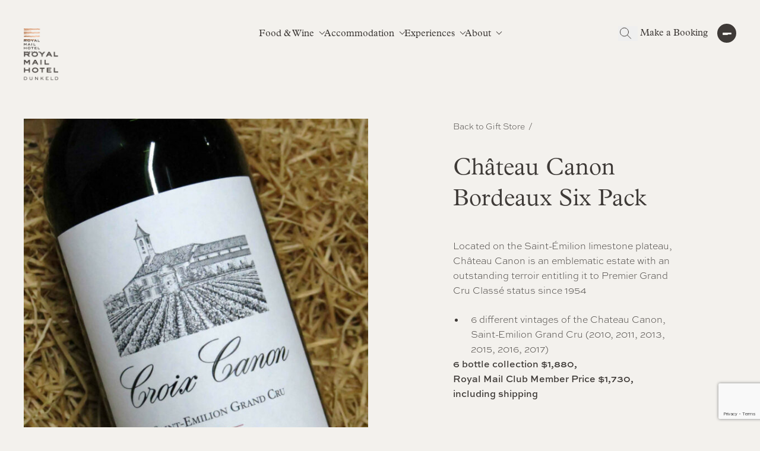

--- FILE ---
content_type: text/html; charset=UTF-8
request_url: https://royalmail.com.au/product/chateau-canon-bordeaux-six-pack/
body_size: 39924
content:
<!DOCTYPE html>
<html lang="en-AU">
<head>
    <meta charset="utf-8">
<script>
var gform;gform||(document.addEventListener("gform_main_scripts_loaded",function(){gform.scriptsLoaded=!0}),document.addEventListener("gform/theme/scripts_loaded",function(){gform.themeScriptsLoaded=!0}),window.addEventListener("DOMContentLoaded",function(){gform.domLoaded=!0}),gform={domLoaded:!1,scriptsLoaded:!1,themeScriptsLoaded:!1,isFormEditor:()=>"function"==typeof InitializeEditor,callIfLoaded:function(o){return!(!gform.domLoaded||!gform.scriptsLoaded||!gform.themeScriptsLoaded&&!gform.isFormEditor()||(gform.isFormEditor()&&console.warn("The use of gform.initializeOnLoaded() is deprecated in the form editor context and will be removed in Gravity Forms 3.1."),o(),0))},initializeOnLoaded:function(o){gform.callIfLoaded(o)||(document.addEventListener("gform_main_scripts_loaded",()=>{gform.scriptsLoaded=!0,gform.callIfLoaded(o)}),document.addEventListener("gform/theme/scripts_loaded",()=>{gform.themeScriptsLoaded=!0,gform.callIfLoaded(o)}),window.addEventListener("DOMContentLoaded",()=>{gform.domLoaded=!0,gform.callIfLoaded(o)}))},hooks:{action:{},filter:{}},addAction:function(o,r,e,t){gform.addHook("action",o,r,e,t)},addFilter:function(o,r,e,t){gform.addHook("filter",o,r,e,t)},doAction:function(o){gform.doHook("action",o,arguments)},applyFilters:function(o){return gform.doHook("filter",o,arguments)},removeAction:function(o,r){gform.removeHook("action",o,r)},removeFilter:function(o,r,e){gform.removeHook("filter",o,r,e)},addHook:function(o,r,e,t,n){null==gform.hooks[o][r]&&(gform.hooks[o][r]=[]);var d=gform.hooks[o][r];null==n&&(n=r+"_"+d.length),gform.hooks[o][r].push({tag:n,callable:e,priority:t=null==t?10:t})},doHook:function(r,o,e){var t;if(e=Array.prototype.slice.call(e,1),null!=gform.hooks[r][o]&&((o=gform.hooks[r][o]).sort(function(o,r){return o.priority-r.priority}),o.forEach(function(o){"function"!=typeof(t=o.callable)&&(t=window[t]),"action"==r?t.apply(null,e):e[0]=t.apply(null,e)})),"filter"==r)return e[0]},removeHook:function(o,r,t,n){var e;null!=gform.hooks[o][r]&&(e=(e=gform.hooks[o][r]).filter(function(o,r,e){return!!(null!=n&&n!=o.tag||null!=t&&t!=o.priority)}),gform.hooks[o][r]=e)}});
</script>

    <link rel="dns-prefetch" href="https://player.vimeo.com/" />
    <link rel="preload" href="https://use.typekit.net/fdz3igi.css" as="style">
    <link rel="preload" href="https://royalmail.com.au/wp-content/themes/royalmail/dist/js/main.js?v=6879" as="script">
    <link rel="preload" href="https://royalmail.com.au/wp-content/themes/royalmail/dist/js/booking.js?v=6879" as="script">
        <meta name="viewport" content="width=device-width, initial-scale=1.0, maximum-scale=1.0, user-scalable=0" />
    <meta name="HandheldFriendly" content="True" />
    <meta name="MobileOptimized" content="320" />
    <link rel="apple-touch-icon" sizes="180x180" href="https://royalmail.com.au/wp-content/themes/royalmail/dist/images/favicons/apple-touch-icon.png">
    <link rel="icon" type="image/png" sizes="32x32" href="https://royalmail.com.au/wp-content/themes/royalmail/dist/images/favicons/favicon-32x32.png">
    <link rel="icon" type="image/png" sizes="16x16" href="https://royalmail.com.au/wp-content/themes/royalmail/dist/images/favicons/favicon-16x16.png">
    <link rel="manifest" href="https://royalmail.com.au/wp-content/themes/royalmail/dist/images/favicons/site.webmanifest">
    <link rel="mask-icon" href="https://royalmail.com.au/wp-content/themes/royalmail/dist/images/favicons/safari-pinned-tab.svg" color="#e1ac89">
    <meta name="theme-color" content="#ffffff">
    <meta name='robots' content='index, follow, max-image-preview:large, max-snippet:-1, max-video-preview:-1' />

	<!-- This site is optimized with the Yoast SEO plugin v26.7 - https://yoast.com/wordpress/plugins/seo/ -->
	<title>Château Canon Bordeaux Six Pack - Royal Mail Hotel</title>
	<link rel="canonical" href="https://royalmail.com.au/product/chateau-canon-bordeaux-six-pack/" />
	<meta property="og:locale" content="en_US" />
	<meta property="og:type" content="article" />
	<meta property="og:title" content="Château Canon Bordeaux Six Pack - Royal Mail Hotel" />
	<meta property="og:description" content="Located on the Saint-Émilion limestone plateau, Château Canon is an emblematic estate with an outstanding terroir entitling it to Premier Grand Cru Classé status since 1954 6 different vintages of the Chateau Canon, Saint-Emilion Grand Cru (2010, 2011, 2013, 2015, 2016, 2017) 6 bottle collection $1,880, Royal Mail Club Member Price $1,730, including shipping &nbsp;" />
	<meta property="og:url" content="https://royalmail.com.au/product/chateau-canon-bordeaux-six-pack/" />
	<meta property="og:site_name" content="Royal Mail Hotel" />
	<meta property="article:publisher" content="https://www.facebook.com/royalmailhoteldunkeld/" />
	<meta property="article:modified_time" content="2023-06-27T03:20:12+00:00" />
	<meta property="og:image" content="https://royalmail.com.au/wp-content/uploads/2023/06/IMG_5240__97996.jpg" />
	<meta property="og:image:width" content="960" />
	<meta property="og:image:height" content="1280" />
	<meta property="og:image:type" content="image/jpeg" />
	<meta name="twitter:card" content="summary_large_image" />
	<meta name="twitter:label1" content="Est. reading time" />
	<meta name="twitter:data1" content="1 minute" />
	<script type="application/ld+json" class="yoast-schema-graph">{"@context":"https://schema.org","@graph":[{"@type":"WebPage","@id":"https://royalmail.com.au/product/chateau-canon-bordeaux-six-pack/","url":"https://royalmail.com.au/product/chateau-canon-bordeaux-six-pack/","name":"Château Canon Bordeaux Six Pack - Royal Mail Hotel","isPartOf":{"@id":"https://royalmail.com.au/#website"},"primaryImageOfPage":{"@id":"https://royalmail.com.au/product/chateau-canon-bordeaux-six-pack/#primaryimage"},"image":{"@id":"https://royalmail.com.au/product/chateau-canon-bordeaux-six-pack/#primaryimage"},"thumbnailUrl":"https://royalmail.com.au/wp-content/uploads/2023/06/IMG_5240__97996.jpg","datePublished":"2023-06-27T03:18:42+00:00","dateModified":"2023-06-27T03:20:12+00:00","breadcrumb":{"@id":"https://royalmail.com.au/product/chateau-canon-bordeaux-six-pack/#breadcrumb"},"inLanguage":"en-AU","potentialAction":[{"@type":"ReadAction","target":["https://royalmail.com.au/product/chateau-canon-bordeaux-six-pack/"]}]},{"@type":"ImageObject","inLanguage":"en-AU","@id":"https://royalmail.com.au/product/chateau-canon-bordeaux-six-pack/#primaryimage","url":"https://royalmail.com.au/wp-content/uploads/2023/06/IMG_5240__97996.jpg","contentUrl":"https://royalmail.com.au/wp-content/uploads/2023/06/IMG_5240__97996.jpg","width":960,"height":1280},{"@type":"BreadcrumbList","@id":"https://royalmail.com.au/product/chateau-canon-bordeaux-six-pack/#breadcrumb","itemListElement":[{"@type":"ListItem","position":1,"name":"Home","item":"https://royalmail.com.au/"},{"@type":"ListItem","position":2,"name":"Gift store","item":"https://royalmail.com.au/gift-store/"},{"@type":"ListItem","position":3,"name":"Château Canon Bordeaux Six Pack"}]},{"@type":"WebSite","@id":"https://royalmail.com.au/#website","url":"https://royalmail.com.au/","name":"Royal Mail Hotel","description":"","publisher":{"@id":"https://royalmail.com.au/#organization"},"potentialAction":[{"@type":"SearchAction","target":{"@type":"EntryPoint","urlTemplate":"https://royalmail.com.au/?s={search_term_string}"},"query-input":{"@type":"PropertyValueSpecification","valueRequired":true,"valueName":"search_term_string"}}],"inLanguage":"en-AU"},{"@type":"Organization","@id":"https://royalmail.com.au/#organization","name":"Royal Mail Hotel","url":"https://royalmail.com.au/","logo":{"@type":"ImageObject","inLanguage":"en-AU","@id":"https://royalmail.com.au/#/schema/logo/image/","url":"https://royalmail.com.au/wp-content/uploads/2022/11/Email-Header.jpeg","contentUrl":"https://royalmail.com.au/wp-content/uploads/2022/11/Email-Header.jpeg","width":600,"height":300,"caption":"Royal Mail Hotel"},"image":{"@id":"https://royalmail.com.au/#/schema/logo/image/"},"sameAs":["https://www.facebook.com/royalmailhoteldunkeld/","https://www.instagram.com/royalmailhotel/"]}]}</script>
	<!-- / Yoast SEO plugin. -->


<link rel='dns-prefetch' href='//www.google.com' />
<link rel="alternate" title="oEmbed (JSON)" type="application/json+oembed" href="https://royalmail.com.au/wp-json/oembed/1.0/embed?url=https%3A%2F%2Froyalmail.com.au%2Fproduct%2Fchateau-canon-bordeaux-six-pack%2F" />
<link rel="alternate" title="oEmbed (XML)" type="text/xml+oembed" href="https://royalmail.com.au/wp-json/oembed/1.0/embed?url=https%3A%2F%2Froyalmail.com.au%2Fproduct%2Fchateau-canon-bordeaux-six-pack%2F&#038;format=xml" />
<style id='wp-img-auto-sizes-contain-inline-css'>
img:is([sizes=auto i],[sizes^="auto," i]){contain-intrinsic-size:3000px 1500px}
/*# sourceURL=wp-img-auto-sizes-contain-inline-css */
</style>
<link rel='stylesheet' id='wc-gift-cards-blocks-integration-css' href='https://royalmail.com.au/wp-content/plugins/woocommerce-gift-cards/assets/dist/frontend/blocks.css?ver=2.7.1' media='all' />
<link rel='stylesheet' id='woocommerce-layout-css' href='https://royalmail.com.au/wp-content/plugins/woocommerce/assets/css/woocommerce-layout.css?ver=10.4.3' media='all' />
<link rel='stylesheet' id='woocommerce-smallscreen-css' href='https://royalmail.com.au/wp-content/plugins/woocommerce/assets/css/woocommerce-smallscreen.css?ver=10.4.3' media='only screen and (max-width: 768px)' />
<link rel='stylesheet' id='woocommerce-general-css' href='https://royalmail.com.au/wp-content/plugins/woocommerce/assets/css/woocommerce.css?ver=10.4.3' media='all' />
<style id='woocommerce-inline-inline-css'>
.woocommerce form .form-row .required { visibility: visible; }
/*# sourceURL=woocommerce-inline-inline-css */
</style>
<link rel='stylesheet' id='wc-gc-css-css' href='https://royalmail.com.au/wp-content/plugins/woocommerce-gift-cards/assets/css/frontend/woocommerce.css?ver=2.7.1' media='all' />
<link rel='stylesheet' id='sod_base_fontello-css' href='https://royalmail.com.au/wp-content/themes/royalmail/dist/css/fontello.css?ver=6.9' media='' />
<link rel='stylesheet' id='sod_base_style-css' href='https://royalmail.com.au/wp-content/themes/royalmail/dist/css/main.css?ver=6879' media='all' />
<link rel='stylesheet' id='gform_chosen-css' href='https://royalmail.com.au/wp-content/plugins/gravityforms/legacy/css/chosen.min.css?ver=2.9.24' media='all' />
<link rel='stylesheet' id='woocommerce-nyp-css' href='https://royalmail.com.au/wp-content/plugins/woocommerce-name-your-price/assets/css/frontend/name-your-price.min.css?ver=3.7.0' media='all' />
<script src="https://royalmail.com.au/wp-includes/js/jquery/jquery.min.js?ver=3.7.1" id="jquery-core-js"></script>
<script src="https://royalmail.com.au/wp-includes/js/jquery/jquery-migrate.min.js?ver=3.4.1" id="jquery-migrate-js"></script>
<script id="wc-single-product-js-extra">
var wc_single_product_params = {"i18n_required_rating_text":"Please select a rating","i18n_rating_options":["1 of 5 stars","2 of 5 stars","3 of 5 stars","4 of 5 stars","5 of 5 stars"],"i18n_product_gallery_trigger_text":"View full-screen image gallery","review_rating_required":"yes","flexslider":{"rtl":false,"animation":"slide","smoothHeight":true,"directionNav":false,"controlNav":"thumbnails","slideshow":false,"animationSpeed":500,"animationLoop":false,"allowOneSlide":false},"zoom_enabled":"","zoom_options":[],"photoswipe_enabled":"","photoswipe_options":{"shareEl":false,"closeOnScroll":false,"history":false,"hideAnimationDuration":0,"showAnimationDuration":0},"flexslider_enabled":""};
//# sourceURL=wc-single-product-js-extra
</script>
<script src="https://royalmail.com.au/wp-content/plugins/woocommerce/assets/js/frontend/single-product.min.js?ver=10.4.3" id="wc-single-product-js" defer data-wp-strategy="defer"></script>
<script src="https://royalmail.com.au/wp-content/plugins/woocommerce/assets/js/jquery-blockui/jquery.blockUI.min.js?ver=2.7.0-wc.10.4.3" id="wc-jquery-blockui-js" defer data-wp-strategy="defer"></script>
<script src="https://royalmail.com.au/wp-content/plugins/woocommerce/assets/js/js-cookie/js.cookie.min.js?ver=2.1.4-wc.10.4.3" id="wc-js-cookie-js" defer data-wp-strategy="defer"></script>
<script id="woocommerce-js-extra">
var woocommerce_params = {"ajax_url":"/wp-admin/admin-ajax.php","wc_ajax_url":"/?wc-ajax=%%endpoint%%","i18n_password_show":"Show password","i18n_password_hide":"Hide password"};
//# sourceURL=woocommerce-js-extra
</script>
<script src="https://royalmail.com.au/wp-content/plugins/woocommerce/assets/js/frontend/woocommerce.min.js?ver=10.4.3" id="woocommerce-js" defer data-wp-strategy="defer"></script>
<script src="https://royalmail.com.au/wp-content/themes/royalmail/dist/js/booking.js?ver=6879" id="sod_base_booking-js"></script>
<script src="https://royalmail.com.au/wp-content/plugins/gravityforms/js/chosen.jquery.min.js?ver=2.9.24" id="gform_chosen-js"></script>
<link rel="https://api.w.org/" href="https://royalmail.com.au/wp-json/" /><link rel="alternate" title="JSON" type="application/json" href="https://royalmail.com.au/wp-json/wp/v2/product/113810" /><!-- Google Tag Manager -->
<script>(function(w,d,s,l,i){w[l]=w[l]||[];w[l].push({'gtm.start':
new Date().getTime(),event:'gtm.js'});var f=d.getElementsByTagName(s)[0],
j=d.createElement(s),dl=l!='dataLayer'?'&l='+l:'';j.async=true;j.src=
'https://www.googletagmanager.com/gtm.js?id='+i+dl;f.parentNode.insertBefore(j,f);
})(window,document,'script','dataLayer','GTM-PS6C4RL');</script>
<!-- End Google Tag Manager -->

<!-- Google tag (gtag.js) -->
<script async src="https://www.googletagmanager.com/gtag/js?id=G-YQM799V247"></script>
<script>
  window.dataLayer = window.dataLayer || [];
  function gtag(){dataLayer.push(arguments);}
  gtag('js', new Date());

  gtag('config', 'G-YQM799V247');
</script>

<!-- Event snippet for Masterchef Practice conversion page -->
<script>
gtag('event', 'conversion', { 'send_to': 'AW-942281846/Ot_ACL6jkYMBEPaoqMED', 'transaction_id': '' });
</script>

<!-- Facebook Pixel Code -->
<script>
!function(f,b,e,v,n,t,s)
{if(f.fbq)return;n=f.fbq=function(){n.callMethod?
n.callMethod.apply(n,arguments):n.queue.push(arguments)};
if(!f._fbq)f._fbq=n;n.push=n;n.loaded=!0;n.version='2.0';
n.queue=[];t=b.createElement(e);t.async=!0;
t.src=v;s=b.getElementsByTagName(e)[0];
s.parentNode.insertBefore(t,s)}(window, document,'script',
'https://connect.facebook.net/en_US/fbevents.js');
fbq('init', '1768355370009583');
fbq('track', 'PageView');
</script>
<noscript><img height="1" width="1" style="display:none"
src=https://www.facebook.com/tr?id=1768355370009583&ev=PageView&noscript=1 /></noscript>
<!-- End Facebook Pixel Code -->

<!-- Facebook Pixel Code -->
<script>
!function(f,b,e,v,n,t,s)
{if(f.fbq)return;n=f.fbq=function(){n.callMethod?
n.callMethod.apply(n,arguments):n.queue.push(arguments)};
if(!f._fbq)f._fbq=n;n.push=n;n.loaded=!0;n.version='2.0';
n.queue=[];t=b.createElement(e);t.async=!0;
t.src=v;s=b.getElementsByTagName(e)[0];
s.parentNode.insertBefore(t,s)}(window, document,'script',
'https://connect.facebook.net/en_US/fbevents.js');
fbq('init', '1291292650984715');
fbq('track', 'PageView');
</script>
<noscript><img height="1" width="1" style="display:none"
src=https://www.facebook.com/tr?id=1291292650984715&ev=PageView&noscript=1 /></noscript>
<!-- End Facebook Pixel Code -->

<!-- Google Tag Manager (noscript) -->
<noscript><iframe src="https://www.googletagmanager.com/ns.html?id=GTM-PS6C4RL"
height="0" width="0" style="display:none;visibility:hidden"></iframe></noscript>
<!-- End Google Tag Manager (noscript) -->
	<noscript><style>.woocommerce-product-gallery{ opacity: 1 !important; }</style></noscript>
	<style id='global-styles-inline-css'>
:root{--wp--preset--aspect-ratio--square: 1;--wp--preset--aspect-ratio--4-3: 4/3;--wp--preset--aspect-ratio--3-4: 3/4;--wp--preset--aspect-ratio--3-2: 3/2;--wp--preset--aspect-ratio--2-3: 2/3;--wp--preset--aspect-ratio--16-9: 16/9;--wp--preset--aspect-ratio--9-16: 9/16;--wp--preset--color--black: #000000;--wp--preset--color--cyan-bluish-gray: #abb8c3;--wp--preset--color--white: #ffffff;--wp--preset--color--pale-pink: #f78da7;--wp--preset--color--vivid-red: #cf2e2e;--wp--preset--color--luminous-vivid-orange: #ff6900;--wp--preset--color--luminous-vivid-amber: #fcb900;--wp--preset--color--light-green-cyan: #7bdcb5;--wp--preset--color--vivid-green-cyan: #00d084;--wp--preset--color--pale-cyan-blue: #8ed1fc;--wp--preset--color--vivid-cyan-blue: #0693e3;--wp--preset--color--vivid-purple: #9b51e0;--wp--preset--gradient--vivid-cyan-blue-to-vivid-purple: linear-gradient(135deg,rgb(6,147,227) 0%,rgb(155,81,224) 100%);--wp--preset--gradient--light-green-cyan-to-vivid-green-cyan: linear-gradient(135deg,rgb(122,220,180) 0%,rgb(0,208,130) 100%);--wp--preset--gradient--luminous-vivid-amber-to-luminous-vivid-orange: linear-gradient(135deg,rgb(252,185,0) 0%,rgb(255,105,0) 100%);--wp--preset--gradient--luminous-vivid-orange-to-vivid-red: linear-gradient(135deg,rgb(255,105,0) 0%,rgb(207,46,46) 100%);--wp--preset--gradient--very-light-gray-to-cyan-bluish-gray: linear-gradient(135deg,rgb(238,238,238) 0%,rgb(169,184,195) 100%);--wp--preset--gradient--cool-to-warm-spectrum: linear-gradient(135deg,rgb(74,234,220) 0%,rgb(151,120,209) 20%,rgb(207,42,186) 40%,rgb(238,44,130) 60%,rgb(251,105,98) 80%,rgb(254,248,76) 100%);--wp--preset--gradient--blush-light-purple: linear-gradient(135deg,rgb(255,206,236) 0%,rgb(152,150,240) 100%);--wp--preset--gradient--blush-bordeaux: linear-gradient(135deg,rgb(254,205,165) 0%,rgb(254,45,45) 50%,rgb(107,0,62) 100%);--wp--preset--gradient--luminous-dusk: linear-gradient(135deg,rgb(255,203,112) 0%,rgb(199,81,192) 50%,rgb(65,88,208) 100%);--wp--preset--gradient--pale-ocean: linear-gradient(135deg,rgb(255,245,203) 0%,rgb(182,227,212) 50%,rgb(51,167,181) 100%);--wp--preset--gradient--electric-grass: linear-gradient(135deg,rgb(202,248,128) 0%,rgb(113,206,126) 100%);--wp--preset--gradient--midnight: linear-gradient(135deg,rgb(2,3,129) 0%,rgb(40,116,252) 100%);--wp--preset--font-size--small: 13px;--wp--preset--font-size--medium: 20px;--wp--preset--font-size--large: 36px;--wp--preset--font-size--x-large: 42px;--wp--preset--spacing--20: 0.44rem;--wp--preset--spacing--30: 0.67rem;--wp--preset--spacing--40: 1rem;--wp--preset--spacing--50: 1.5rem;--wp--preset--spacing--60: 2.25rem;--wp--preset--spacing--70: 3.38rem;--wp--preset--spacing--80: 5.06rem;--wp--preset--shadow--natural: 6px 6px 9px rgba(0, 0, 0, 0.2);--wp--preset--shadow--deep: 12px 12px 50px rgba(0, 0, 0, 0.4);--wp--preset--shadow--sharp: 6px 6px 0px rgba(0, 0, 0, 0.2);--wp--preset--shadow--outlined: 6px 6px 0px -3px rgb(255, 255, 255), 6px 6px rgb(0, 0, 0);--wp--preset--shadow--crisp: 6px 6px 0px rgb(0, 0, 0);}:where(.is-layout-flex){gap: 0.5em;}:where(.is-layout-grid){gap: 0.5em;}body .is-layout-flex{display: flex;}.is-layout-flex{flex-wrap: wrap;align-items: center;}.is-layout-flex > :is(*, div){margin: 0;}body .is-layout-grid{display: grid;}.is-layout-grid > :is(*, div){margin: 0;}:where(.wp-block-columns.is-layout-flex){gap: 2em;}:where(.wp-block-columns.is-layout-grid){gap: 2em;}:where(.wp-block-post-template.is-layout-flex){gap: 1.25em;}:where(.wp-block-post-template.is-layout-grid){gap: 1.25em;}.has-black-color{color: var(--wp--preset--color--black) !important;}.has-cyan-bluish-gray-color{color: var(--wp--preset--color--cyan-bluish-gray) !important;}.has-white-color{color: var(--wp--preset--color--white) !important;}.has-pale-pink-color{color: var(--wp--preset--color--pale-pink) !important;}.has-vivid-red-color{color: var(--wp--preset--color--vivid-red) !important;}.has-luminous-vivid-orange-color{color: var(--wp--preset--color--luminous-vivid-orange) !important;}.has-luminous-vivid-amber-color{color: var(--wp--preset--color--luminous-vivid-amber) !important;}.has-light-green-cyan-color{color: var(--wp--preset--color--light-green-cyan) !important;}.has-vivid-green-cyan-color{color: var(--wp--preset--color--vivid-green-cyan) !important;}.has-pale-cyan-blue-color{color: var(--wp--preset--color--pale-cyan-blue) !important;}.has-vivid-cyan-blue-color{color: var(--wp--preset--color--vivid-cyan-blue) !important;}.has-vivid-purple-color{color: var(--wp--preset--color--vivid-purple) !important;}.has-black-background-color{background-color: var(--wp--preset--color--black) !important;}.has-cyan-bluish-gray-background-color{background-color: var(--wp--preset--color--cyan-bluish-gray) !important;}.has-white-background-color{background-color: var(--wp--preset--color--white) !important;}.has-pale-pink-background-color{background-color: var(--wp--preset--color--pale-pink) !important;}.has-vivid-red-background-color{background-color: var(--wp--preset--color--vivid-red) !important;}.has-luminous-vivid-orange-background-color{background-color: var(--wp--preset--color--luminous-vivid-orange) !important;}.has-luminous-vivid-amber-background-color{background-color: var(--wp--preset--color--luminous-vivid-amber) !important;}.has-light-green-cyan-background-color{background-color: var(--wp--preset--color--light-green-cyan) !important;}.has-vivid-green-cyan-background-color{background-color: var(--wp--preset--color--vivid-green-cyan) !important;}.has-pale-cyan-blue-background-color{background-color: var(--wp--preset--color--pale-cyan-blue) !important;}.has-vivid-cyan-blue-background-color{background-color: var(--wp--preset--color--vivid-cyan-blue) !important;}.has-vivid-purple-background-color{background-color: var(--wp--preset--color--vivid-purple) !important;}.has-black-border-color{border-color: var(--wp--preset--color--black) !important;}.has-cyan-bluish-gray-border-color{border-color: var(--wp--preset--color--cyan-bluish-gray) !important;}.has-white-border-color{border-color: var(--wp--preset--color--white) !important;}.has-pale-pink-border-color{border-color: var(--wp--preset--color--pale-pink) !important;}.has-vivid-red-border-color{border-color: var(--wp--preset--color--vivid-red) !important;}.has-luminous-vivid-orange-border-color{border-color: var(--wp--preset--color--luminous-vivid-orange) !important;}.has-luminous-vivid-amber-border-color{border-color: var(--wp--preset--color--luminous-vivid-amber) !important;}.has-light-green-cyan-border-color{border-color: var(--wp--preset--color--light-green-cyan) !important;}.has-vivid-green-cyan-border-color{border-color: var(--wp--preset--color--vivid-green-cyan) !important;}.has-pale-cyan-blue-border-color{border-color: var(--wp--preset--color--pale-cyan-blue) !important;}.has-vivid-cyan-blue-border-color{border-color: var(--wp--preset--color--vivid-cyan-blue) !important;}.has-vivid-purple-border-color{border-color: var(--wp--preset--color--vivid-purple) !important;}.has-vivid-cyan-blue-to-vivid-purple-gradient-background{background: var(--wp--preset--gradient--vivid-cyan-blue-to-vivid-purple) !important;}.has-light-green-cyan-to-vivid-green-cyan-gradient-background{background: var(--wp--preset--gradient--light-green-cyan-to-vivid-green-cyan) !important;}.has-luminous-vivid-amber-to-luminous-vivid-orange-gradient-background{background: var(--wp--preset--gradient--luminous-vivid-amber-to-luminous-vivid-orange) !important;}.has-luminous-vivid-orange-to-vivid-red-gradient-background{background: var(--wp--preset--gradient--luminous-vivid-orange-to-vivid-red) !important;}.has-very-light-gray-to-cyan-bluish-gray-gradient-background{background: var(--wp--preset--gradient--very-light-gray-to-cyan-bluish-gray) !important;}.has-cool-to-warm-spectrum-gradient-background{background: var(--wp--preset--gradient--cool-to-warm-spectrum) !important;}.has-blush-light-purple-gradient-background{background: var(--wp--preset--gradient--blush-light-purple) !important;}.has-blush-bordeaux-gradient-background{background: var(--wp--preset--gradient--blush-bordeaux) !important;}.has-luminous-dusk-gradient-background{background: var(--wp--preset--gradient--luminous-dusk) !important;}.has-pale-ocean-gradient-background{background: var(--wp--preset--gradient--pale-ocean) !important;}.has-electric-grass-gradient-background{background: var(--wp--preset--gradient--electric-grass) !important;}.has-midnight-gradient-background{background: var(--wp--preset--gradient--midnight) !important;}.has-small-font-size{font-size: var(--wp--preset--font-size--small) !important;}.has-medium-font-size{font-size: var(--wp--preset--font-size--medium) !important;}.has-large-font-size{font-size: var(--wp--preset--font-size--large) !important;}.has-x-large-font-size{font-size: var(--wp--preset--font-size--x-large) !important;}
/*# sourceURL=global-styles-inline-css */
</style>
<link rel='stylesheet' id='wc-blocks-style-css' href='https://royalmail.com.au/wp-content/plugins/woocommerce/assets/client/blocks/wc-blocks.css?ver=wc-10.4.3' media='all' />
</head>
<body class="c-header-color--dark">
    <div class="c-page-transition"></div>

    <div class="c-site-header">
        <div class="c-skiplinks initial">
    <div class="c-skiplinks__container container">
        <span class="c-skiplinks__label" 
            id="c-skiplinks__label">
            Skip to:
        </span>
        <ul>
            <li>
                <a id="home-link" 
                    aria-labelledby="c-skiplinks__label home-link" 
                    href="/" accesskey="1">
                    Home
                </a>
            </li>
            <li>
                <a id="content-link" 
                    class="c-skiplinks__scroll-link"
                    aria-labelledby="c-skiplinks__label content-link" 
                    href="#skip-nav" accesskey="s">
                    Content
                </a>
            </li>
            <li>
                <a id="footer-link" 
                    aria-labelledby="c-skiplinks__label footer-link"
                    class="c-skiplinks__scroll-link" 
                    href="#skip-main" accesskey="4">
                    Footer navigation
                </a>
            </li>
        </ul>
    </div>
</div><div class="c-hours-ribbon fixed top-0 bg-sandstone left-0 text-xs/1.7 text-center right-0 z-1000 py-1 hidden lg:block"
    data-hours-ribbon="[]">
    <div class="container">
        
        <svg class="inline-block align-middle ml-2" width="15" height="12" viewBox="0 0 15 12" fill="none" xmlns="http://www.w3.org/2000/svg">
            <path fill-rule="evenodd" clip-rule="evenodd" d="M13.7146 6.36897L14.1166 6.00039L13.7146 5.63182L7.68795 0.107422L7.01223 0.844576L12.0935 5.50238L0.883301 5.50238L0.883301 6.50238L12.0891 6.50238L7.01223 11.1562L7.68795 11.8934L13.7146 6.36897Z" fill="#3E3A37"/>
        </svg>
    </div>
</div><header class="c-desktop-header hidden lg:block fixed top-0 left-0 right-0 ">
    <div class="container">
        <div class="c-desktop-header__body flex items-center relative z-20">
            <div class="c-desktop-header__left">
                <div class="c-desktop-header__logos absolute left-0 z-50">
                    <div class="c-desktop-header__logo">
                        <a class="c-logo c-logo--dark" href="https://royalmail.com.au">
            <img
            class="c-logo__image"
            loading="lazy"
            src="https://royalmail.com.au/wp-content/uploads/2022/09/RoyalMailHotel-Logo-Stacked.png"
            alt="Royal Mail Hotel"
            title="Royal Mail Hotel">
    </a><a class="c-logo c-logo--light" href="https://royalmail.com.au">
            <img
            class="c-logo__image"
            loading="lazy"
            src="https://royalmail.com.au/wp-content/uploads/2022/09/stacked-logo@2x-1.png"
            alt="Royal Mail Hotel"
            title="Royal Mail Hotel">
    </a>                    </div>
                    <div class="c-desktop-header__sticky-logo absolute left-0 top-0 z-50 w-[27px]">
                        <a class="c-logo c-logo--dark" href="https://royalmail.com.au">
                            <img src="https://royalmail.com.au/wp-content/uploads/2022/09/RoyalMailHotel-Logo-Stacked.png"
                                alt="Royal Mail Hotel">
                        </a>
                    </div>
                </div>
            </div>
            <div class="c-desktop-header__nav relative">
                <ul class="c-navigation flex gap-3 xl:gap-4 justify-center">
                                                            <li class="c-navigation__item food mega-menu">
                        <a class="c-navigation__link no-animate" href="https://royalmail.com.au/dining/">
                            <span>Food & Wine</span>
                        </a>
                        <div class="c-mega-menu overflow-hidden bg-charcoal text-offWhite text-xs fixed z-30 top-0 left-0 right-0 pt-5 lg:pt-[108px]"
    data-link-target="food">
    <div class="container">
        <div class="lg:hidden">
            <div class="mb-5 flex mt-[2px] justify-between items-center">
                <div
    class="hamburger hamburger--squeeze is-active"
    tabindex="0"
    aria-label="Menu"
    role="button"
    aria-controls="mobile_navigation"
    aria-expanded="false"
    data-hamburger
>
    <div class="hamburger-box">
        <div class="hamburger-inner"></div>
    </div>
</div>
                <div data-booking-link 
                class="cursor-pointer font-heading text-sm"
                    aria-controls="bookingModal"
                    role="button"
                    tabindex="0">
                    Make a Booking
                </div>
            </div>
            <a href="#"
                class="o-type--tiny-upper text-sandstoneAccessible block mb-4" 
                data-nav-back>
                <svg class="inline-block align-middle" width="7" height="12" viewBox="0 0 7 12" fill="none" xmlns="http://www.w3.org/2000/svg">
                    <path fill-rule="evenodd" clip-rule="evenodd" d="M-8.11252e-06 6.14101L0.402076 5.77243L5.87173 0.758583L6.54746 1.49574L1.47988 6.14101L6.54745 10.7863L5.87173 11.5234L0.402076 6.50959L-8.11252e-06 6.14101Z" fill="#B1A39A"/>
                </svg>
                
                <span class="inline-block align-middle ml-1">Back</span>
            </a>

            <div class="mb-4 text-30 font-heading font-light">
                Food & Wine            </div>
        </div>
                    <!-- Food -->
            <div class="lg:row">
                <div class="col-start-3 col-span-3 lg:pl-4 lg:pr-4 pt-5 pb-5 ml-[-24px] mr-[-24px] pl-3 pr-3 lg:m-0 bg-[#312E2B] c-mega-menu__column first">
                    <div class="mb-5">
                        <img src="https://royalmail.com.au/wp-content/uploads/2022/10/wikens-logo.svg" 
                            alt=""
                            loading="lazy">
                    </div>

                    <div class="text-xs mb-3">
                        <div class="o-type--wysiwyg"><p>Experience the inspired degustation menu, created by Executive Chef Robin Wickens.</p>
</div>                    </div>

                        <a class="c-link c-link--underline-mushroom-offWhite" href="https://royalmail.com.au/dining/wickens/"  >
        <span>View Wickens</span>

        
        
        
    </a>
                </div>
                <div class="col-start-6 col-span-3 flex flex-col gap-5 c-mega-menu__sidebar relative lg:pr-4 pt-4 pb-4 c-mega-menu__column second">
                                                                    <div class="border-earth border-t lg:border-t-0 pt-3 first:border-t-0 first:pt-0">
                            <div class="text-30/[1] font-heading italic mb-5">
                                Parker St Project                            </div>

                            <div class="text-xs mb-2">
                                A more relaxed meal with a casual style a la carte menu                            </div>

                                <a class="c-link c-link--underline-mushroom-offWhite" href="https://royalmail.com.au/dining/parker-st-project/"  >
        <span>View Parker St</span>

        
        
        
    </a>
                        </div>
                                                            </div>
                <div class="col-start-9 col-span-2 flex flex-col gap-5 c-mega-menu__sidebar relative mt-1 border-earth border-t lg:border-t-0 lg:mt-0 pt-5 pb-5 c-mega-menu__column third">
                    <div>
                        <div class="o-type--italic-heading mb-3 mt-[56px] first:mt-0">
                            See also                        </div>
                        <div class="flex flex-col gap-2">
                                                        <div>
                                    <a class="c-link c-link--underline-mushroom-offWhite" href="https://royalmail.com.au/experience/wine-tasting-cellar-viewing/"  >
        <span>Wine Cellar</span>

        
        
        
    </a>
                            </div>
                                                        <div>
                                    <a class="c-link c-link--underline-mushroom-offWhite" href="https://royalmail.com.au/experience/kitchen-garden-tour/"  >
        <span>Kitchen Garden</span>

        
        
        
    </a>
                            </div>
                                                        <div>
                                    <a class="c-link c-link--underline-mushroom-offWhite" href="https://royalmail.com.au/meet-robin-wickens/"  >
        <span>Meet Robin Wickens</span>

        
        
        
    </a>
                            </div>
                                                        <div>
                                    <a class="c-link c-link--underline-mushroom-offWhite" href="https://royalmail.com.au/royal-mail-club/"  >
        <span>Royal Mail Club</span>

        
        
        
    </a>
                            </div>
                                                        <div>
                                    <a class="c-link c-link--underline-mushroom-offWhite" href="https://royalmail.com.au/gift-store/"  >
        <span>Gift Vouchers and Store</span>

        
        
        
    </a>
                            </div>
                                                        <div>
                                    <a class="c-link c-link--underline-mushroom-offWhite" href="https://royalmail.com.au/sunday-night-supper/"  >
        <span>Sunday Night Supper</span>

        
        
        
    </a>
                            </div>
                                                        <div>
                                                            </div>
                                                    </div>
                    </div>
                </div>
            </div>

            </div>
</div>                    </li>
                                        <li class="c-navigation__item accommodation mega-menu">
                        <a class="c-navigation__link no-animate" href="https://royalmail.com.au/accommodation/">
                            <span>Accommodation</span>
                        </a>
                        <div class="c-mega-menu overflow-hidden bg-charcoal text-offWhite text-xs fixed z-30 top-0 left-0 right-0 pt-5 lg:pt-[108px]"
    data-link-target="accommodation">
    <div class="container">
        <div class="lg:hidden">
            <div class="mb-5 flex mt-[2px] justify-between items-center">
                <div
    class="hamburger hamburger--squeeze is-active"
    tabindex="0"
    aria-label="Menu"
    role="button"
    aria-controls="mobile_navigation"
    aria-expanded="false"
    data-hamburger
>
    <div class="hamburger-box">
        <div class="hamburger-inner"></div>
    </div>
</div>
                <div data-booking-link 
                class="cursor-pointer font-heading text-sm"
                    aria-controls="bookingModal"
                    role="button"
                    tabindex="0">
                    Make a Booking
                </div>
            </div>
            <a href="#"
                class="o-type--tiny-upper text-sandstoneAccessible block mb-4" 
                data-nav-back>
                <svg class="inline-block align-middle" width="7" height="12" viewBox="0 0 7 12" fill="none" xmlns="http://www.w3.org/2000/svg">
                    <path fill-rule="evenodd" clip-rule="evenodd" d="M-8.11252e-06 6.14101L0.402076 5.77243L5.87173 0.758583L6.54746 1.49574L1.47988 6.14101L6.54745 10.7863L5.87173 11.5234L0.402076 6.50959L-8.11252e-06 6.14101Z" fill="#B1A39A"/>
                </svg>
                
                <span class="inline-block align-middle ml-1">Back</span>
            </a>

            <div class="mb-4 text-30 font-heading font-light">
                Accommodation            </div>
        </div>
                    <!-- Accomm Layout -->
            <div class="lg:row">
                <div class="col-start-3 col-span-6 flex flex-col gap-3 lg:gap-4 lg:pr-5 pt-1 lg:pt-5 lg:pb-5 c-mega-menu__column">
                                        <div>
                        <div class="flex gap-3 justify-between items-center mb-5">
                            <div class="o-type--italic-heading">
                                Royal Mail Hotel Rooms                            </div>

                                                                <a class="c-button--action-mushroom hidden lg:inline-block mt-[-8px]" href="https://royalmail.com.au/accommodation/"  >
        <span>View all</span>

        
        
        
    </a>
                                                    </div>

                                                <div class="grid gap-3 lg:gap-5 grid-cols-2">
                                                                                                <div class="c-small-tile relative flex gap-2 c-small-tile--standard flex-col lg:flex-row items-start">
    <div class="c-small-tile__thumbnail bg-center bg-no-repeat bg-cover lazy"
        data-bg="https://royalmail.com.au/wp-content/uploads/2022/10/deluxe-mountain-view-room-150x150.jpg">
    </div>
    <div class="">
        <a href="https://royalmail.com.au/accommodation/deluxe-mountain-view-room/"
            class="o-type--accessible-link hover:underline block mb-1 color-white">
            Deluxe Mountain View Room        </a>

                <div class="font-heading text-sandstoneAccessible">
            2 guests        </div>
            </div>
</div>                                                                    <div class="c-small-tile relative flex gap-2 c-small-tile--standard flex-col lg:flex-row items-start">
    <div class="c-small-tile__thumbnail bg-center bg-no-repeat bg-cover lazy"
        data-bg="https://royalmail.com.au/wp-content/uploads/2022/10/mountain-view-room-150x150.jpg">
    </div>
    <div class="">
        <a href="https://royalmail.com.au/accommodation/mountain-view-room/"
            class="o-type--accessible-link hover:underline block mb-1 color-white">
            Mountain View Rooms        </a>

                <div class="font-heading text-sandstoneAccessible">
            2 guests        </div>
            </div>
</div>                                                                    <div class="c-small-tile relative flex gap-2 c-small-tile--standard flex-col lg:flex-row items-start">
    <div class="c-small-tile__thumbnail bg-center bg-no-repeat bg-cover lazy"
        data-bg="https://royalmail.com.au/wp-content/uploads/2022/10/apartments-150x150.jpg">
    </div>
    <div class="">
        <a href="https://royalmail.com.au/accommodation/apartment/"
            class="o-type--accessible-link hover:underline block mb-1 color-white">
            Apartments        </a>

                <div class="font-heading text-sandstoneAccessible">
            2 guests        </div>
            </div>
</div>                                                                    <div class="c-small-tile relative flex gap-2 c-small-tile--standard flex-col lg:flex-row items-start">
    <div class="c-small-tile__thumbnail bg-center bg-no-repeat bg-cover lazy"
        data-bg="https://royalmail.com.au/wp-content/uploads/2022/10/courtyard-room-150x150.jpg">
    </div>
    <div class="">
        <a href="https://royalmail.com.au/accommodation/courtyard-room/"
            class="o-type--accessible-link hover:underline block mb-1 color-white">
            Courtyard Rooms        </a>

                <div class="font-heading text-sandstoneAccessible">
            2 guests        </div>
            </div>
</div>                                                                                    </div>

                                            </div>
                                        <div>
                        <div class="flex gap-3 justify-between items-center mb-5">
                            <div class="o-type--italic-heading">
                                Mount Sturgeon Cottages & Homestead                            </div>

                                                                                                                </div>

                                                <div class="grid gap-3 lg:gap-5 grid-cols-2">
                                                                                                <div class="c-small-tile relative flex gap-2 c-small-tile--standard flex-col lg:flex-row items-start">
    <div class="c-small-tile__thumbnail bg-center bg-no-repeat bg-cover lazy"
        data-bg="https://royalmail.com.au/wp-content/uploads/2022/10/royal-mail-hotel-deluxe-mount-sturegon-150x150.png">
    </div>
    <div class="">
        <a href="https://royalmail.com.au/accommodation/deluxe-mount-sturgeon/"
            class="o-type--accessible-link hover:underline block mb-1 color-white">
            Deluxe Mount Sturgeon Cottages        </a>

                <div class="font-heading text-sandstoneAccessible">
            2 guests        </div>
            </div>
</div>                                                                    <div class="c-small-tile relative flex gap-2 c-small-tile--standard flex-col lg:flex-row items-start">
    <div class="c-small-tile__thumbnail bg-center bg-no-repeat bg-cover lazy"
        data-bg="https://royalmail.com.au/wp-content/uploads/2022/10/mount-sturgeon-cottages-150x150.jpg">
    </div>
    <div class="">
        <a href="https://royalmail.com.au/accommodation/mount-sturgeon-cottages/"
            class="o-type--accessible-link hover:underline block mb-1 color-white">
            Mount Sturgeon Cottages        </a>

                <div class="font-heading text-sandstoneAccessible">
            1 & 2 bedrooms        </div>
            </div>
</div>                                                                    <div class="c-small-tile relative flex gap-2 c-small-tile--standard flex-col lg:flex-row items-start">
    <div class="c-small-tile__thumbnail bg-center bg-no-repeat bg-cover lazy"
        data-bg="https://royalmail.com.au/wp-content/uploads/2022/10/Royal-Mail-Hotel-LR-Emily-Weaving-May-2018-8214-150x150.jpg">
    </div>
    <div class="">
        <a href="https://royalmail.com.au/accommodation/mt-sturgeon-homestead/"
            class="o-type--accessible-link hover:underline block mb-1 color-white">
            Mt Sturgeon Homestead        </a>

                <div class="font-heading text-sandstoneAccessible">
            Up to 12 guests        </div>
            </div>
</div>                                                                                    </div>

                                            </div>
                                    </div>
                <div class="col-start-9 col-span-2 flex flex-col gap-5 mt-5 lg:mt-0 c-mega-menu__sidebar relative pt-0 lg:pt-5 pb-5 c-mega-menu__column second">

                                        <div class="border-t border-earth pt-5 lg:pt-0 lg:border-t-0">
                        <div class="o-type--italic-heading mb-3 mt-[56px] first:mt-0">
                            See also                        </div>
                        <div class="flex flex-col gap-2">
                                                                                            <div>
                                        <a class="c-link c-link--underline-mushroom-offWhite" href="https://royalmail.com.au/specials/"  >
        <span>Special Offers </span>

        
        
        
    </a>
                                </div>
                                                                <div>
                                        <a class="c-link c-link--underline-mushroom-offWhite" href="https://royalmail.com.au/packages/"  >
        <span>Inclusive Packages</span>

        
        
        
    </a>
                                </div>
                                                                <div>
                                        <a class="c-link c-link--underline-mushroom-offWhite" href="https://royalmail.com.au/gift-store/"  >
        <span>Gift Vouchers and Store</span>

        
        
        
    </a>
                                </div>
                                                                <div>
                                        <a class="c-link c-link--underline-mushroom-offWhite" href="https://royalmail.com.au/groups-functions/"  >
        <span>Celebrations and corporate events</span>

        
        
        
    </a>
                                </div>
                                                                <div>
                                        <a class="c-link c-link--underline-mushroom-offWhite" href="https://royalmail.com.au/country-wedding-at-mount-sturgeon/"  >
        <span>Weddings</span>

        
        
        
    </a>
                                </div>
                                                                <div>
                                        <a class="c-link c-link--underline-mushroom-offWhite" href="https://royalmail.com.au/common-questions/"  >
        <span>FAQs</span>

        
        
        
    </a>
                                </div>
                                                                                    </div>
                    </div>
                                    </div>
            </div>
            </div>
</div>                    </li>
                                        <li class="c-navigation__item experiences mega-menu">
                        <a class="c-navigation__link no-animate" href="https://royalmail.com.au/experiences/">
                            <span>Experiences</span>
                        </a>
                        <div class="c-mega-menu overflow-hidden bg-charcoal text-offWhite text-xs fixed z-30 top-0 left-0 right-0 pt-5 lg:pt-[108px]"
    data-link-target="experiences">
    <div class="container">
        <div class="lg:hidden">
            <div class="mb-5 flex mt-[2px] justify-between items-center">
                <div
    class="hamburger hamburger--squeeze is-active"
    tabindex="0"
    aria-label="Menu"
    role="button"
    aria-controls="mobile_navigation"
    aria-expanded="false"
    data-hamburger
>
    <div class="hamburger-box">
        <div class="hamburger-inner"></div>
    </div>
</div>
                <div data-booking-link 
                class="cursor-pointer font-heading text-sm"
                    aria-controls="bookingModal"
                    role="button"
                    tabindex="0">
                    Make a Booking
                </div>
            </div>
            <a href="#"
                class="o-type--tiny-upper text-sandstoneAccessible block mb-4" 
                data-nav-back>
                <svg class="inline-block align-middle" width="7" height="12" viewBox="0 0 7 12" fill="none" xmlns="http://www.w3.org/2000/svg">
                    <path fill-rule="evenodd" clip-rule="evenodd" d="M-8.11252e-06 6.14101L0.402076 5.77243L5.87173 0.758583L6.54746 1.49574L1.47988 6.14101L6.54745 10.7863L5.87173 11.5234L0.402076 6.50959L-8.11252e-06 6.14101Z" fill="#B1A39A"/>
                </svg>
                
                <span class="inline-block align-middle ml-1">Back</span>
            </a>

            <div class="mb-4 text-30 font-heading font-light">
                Experiences            </div>
        </div>
                    <!-- Accomm Layout -->
            <div class="lg:row">
                <div class="col-start-3 col-span-6 flex flex-col gap-3 lg:gap-4 lg:pr-5 pt-1 lg:pt-5 lg:pb-5 c-mega-menu__column">
                                        <div>
                        <div class="flex gap-3 justify-between items-center mb-5">
                            <div class="o-type--italic-heading">
                                At Royal Mail Hotel                            </div>

                                                    </div>

                                                <div class="grid gap-3  lg:gap-2">
                                                                                                <div class="c-small-tile relative flex gap-2 c-small-tile--wide items-start">
    <div class="c-small-tile__thumbnail bg-center bg-no-repeat bg-cover lazy"
        data-bg="https://royalmail.com.au/wp-content/uploads/2022/10/royal-mail-hotel-wine-cellar-150x150.jpg">
    </div>
    <div class="">
        <a href="https://royalmail.com.au/experience/wine-tasting-cellar-viewing/"
            class="o-type--accessible-link hover:underline block mb-1 color-white">
            Wine Tasting &amp; Cellar Viewing        </a>

                <div class="font-heading text-sandstoneAccessible">
            Join our sommeliers on a tour of the...        </div>
            </div>
</div>                                                                    <div class="c-small-tile relative flex gap-2 c-small-tile--wide items-start">
    <div class="c-small-tile__thumbnail bg-center bg-no-repeat bg-cover lazy"
        data-bg="https://royalmail.com.au/wp-content/uploads/2022/10/royal-mail-hotel-wildlife-activity-150x150.jpg">
    </div>
    <div class="">
        <a href="https://royalmail.com.au/experience/wildlife-conservation-education/"
            class="o-type--accessible-link hover:underline block mb-1 color-white">
            Wildlife Conservation Education        </a>

                <div class="font-heading text-sandstoneAccessible">
            Learn about our captive breeding program and environmental...        </div>
            </div>
</div>                                                                    <div class="c-small-tile relative flex gap-2 c-small-tile--wide items-start">
    <div class="c-small-tile__thumbnail bg-center bg-no-repeat bg-cover lazy"
        data-bg="https://royalmail.com.au/wp-content/uploads/2022/10/kitchen-garden-royal-mail-hotel-150x150.jpg">
    </div>
    <div class="">
        <a href="https://royalmail.com.au/experience/kitchen-garden-tour/"
            class="o-type--accessible-link hover:underline block mb-1 color-white">
            Kitchen Garden Tour        </a>

                <div class="font-heading text-sandstoneAccessible">
            Home to Australia’s largest working restaurant kitchen...        </div>
            </div>
</div>                                                                    <div class="c-small-tile relative flex gap-2 c-small-tile--wide items-start">
    <div class="c-small-tile__thumbnail bg-center bg-no-repeat bg-cover lazy"
        data-bg="https://royalmail.com.au/wp-content/uploads/2025/07/Hot-Tub-MS-wine-LR-150x150.jpg">
    </div>
    <div class="">
        <a href="https://royalmail.com.au/experience/outdoor-wellness-suite/"
            class="o-type--accessible-link hover:underline block mb-1 color-white">
            Outdoor Wellness Suite        </a>

                <div class="font-heading text-sandstoneAccessible">
            Our brand new state of the art wellness...        </div>
            </div>
</div>                                                                                    </div>

                                                <div class="mt-5">
                                <a class="c-button--action-mushroom hidden lg:inline-block mt-[-8px]" href="https://royalmail.com.au/experiences/"  >
        <span>View all</span>

        
        
        
    </a>
                        </div>
                                            </div>
                                    </div>
                <div class="col-start-9 col-span-2 flex flex-col gap-5 mt-5 lg:mt-0 c-mega-menu__sidebar relative pt-0 lg:pt-5 pb-5 c-mega-menu__column second">

                                        <div class="border-t border-earth pt-5 lg:pt-0 lg:border-t-0">
                        <div class="o-type--italic-heading mb-3 mt-[56px] first:mt-0">
                            In the Area                        </div>
                        <div class="flex flex-col gap-2">
                                                                                            <div>
                                        <a class="c-link c-link--underline-mushroom-offWhite" href="https://royalmail.com.au/experience/dunkeld-surrounds/"  >
        <span>Dunkeld & Surrounds</span>

        
        
        
    </a>
                                </div>
                                                                <div>
                                        <a class="c-link c-link--underline-mushroom-offWhite" href="https://royalmail.com.au/experience/grampians-peak-trail/"  >
        <span>Grampians Peaks Trail</span>

        
        
        
    </a>
                                </div>
                                                                <div>
                                        <a class="c-link c-link--underline-mushroom-offWhite" href="https://royalmail.com.au/experience/self-guided-walks/"  >
        <span>Self Guided Walks</span>

        
        
        
    </a>
                                </div>
                                                                                    </div>
                    </div>
                                        <div class="border-t border-earth pt-5 lg:pt-0 lg:border-t-0">
                        <div class="o-type--italic-heading mb-3 mt-[56px] first:mt-0">
                            See also                        </div>
                        <div class="flex flex-col gap-2">
                                                                                            <div>
                                        <a class="c-link c-link--underline-mushroom-offWhite" href="https://royalmail.com.au/sunday-night-supper/"  >
        <span>Sunday Night Supper</span>

        
        
        
    </a>
                                </div>
                                                                <div>
                                        <a class="c-link c-link--underline-mushroom-offWhite" href="https://royalmail.com.au/groups-functions/"  >
        <span>Celebrations and Corporate Events</span>

        
        
        
    </a>
                                </div>
                                                                <div>
                                        <a class="c-link c-link--underline-mushroom-offWhite" href="https://royalmail.com.au/country-wedding-at-mount-sturgeon/"  >
        <span>Weddings</span>

        
        
        
    </a>
                                </div>
                                                                                    </div>
                    </div>
                                    </div>
            </div>
            </div>
</div>                    </li>
                                        <li class="c-navigation__item about mega-menu">
                        <a class="c-navigation__link no-animate" href="https://royalmail.com.au/about/">
                            <span>About</span>
                        </a>
                        <div class="c-mega-menu overflow-hidden bg-charcoal text-offWhite text-xs fixed z-30 top-0 left-0 right-0 pt-5 lg:pt-[108px]"
    data-link-target="about">
    <div class="container">
        <div class="lg:hidden">
            <div class="mb-5 flex mt-[2px] justify-between items-center">
                <div
    class="hamburger hamburger--squeeze is-active"
    tabindex="0"
    aria-label="Menu"
    role="button"
    aria-controls="mobile_navigation"
    aria-expanded="false"
    data-hamburger
>
    <div class="hamburger-box">
        <div class="hamburger-inner"></div>
    </div>
</div>
                <div data-booking-link 
                class="cursor-pointer font-heading text-sm"
                    aria-controls="bookingModal"
                    role="button"
                    tabindex="0">
                    Make a Booking
                </div>
            </div>
            <a href="#"
                class="o-type--tiny-upper text-sandstoneAccessible block mb-4" 
                data-nav-back>
                <svg class="inline-block align-middle" width="7" height="12" viewBox="0 0 7 12" fill="none" xmlns="http://www.w3.org/2000/svg">
                    <path fill-rule="evenodd" clip-rule="evenodd" d="M-8.11252e-06 6.14101L0.402076 5.77243L5.87173 0.758583L6.54746 1.49574L1.47988 6.14101L6.54745 10.7863L5.87173 11.5234L0.402076 6.50959L-8.11252e-06 6.14101Z" fill="#B1A39A"/>
                </svg>
                
                <span class="inline-block align-middle ml-1">Back</span>
            </a>

            <div class="mb-4 text-30 font-heading font-light">
                About            </div>
        </div>
                    <!-- Layouts -->
            <div class="lg:row">
                <div class="col-start-3 col-span-4 lg:pt-5 lg:pb-5">
                    <div class="c-mega-menu__column first lg:columns-2 gap-4">
                                                <div class="mt-2 break-inside-avoid first:mt-0">
                                <a class="c-link c-link--underline-mushroom-offWhite" href="https://royalmail.com.au/about/"  >
        <span>Our Story</span>

        
        
        
    </a>
                        </div>
                                                <div class="mt-2 break-inside-avoid first:mt-0">
                                <a class="c-link c-link--underline-mushroom-offWhite" href="https://royalmail.com.au/news/"  >
        <span>News & Events</span>

        
        
        
    </a>
                        </div>
                                                <div class="mt-2 break-inside-avoid first:mt-0">
                                <a class="c-link c-link--underline-mushroom-offWhite" href="https://royalmail.com.au/sustainability/"  >
        <span>Sustainability</span>

        
        
        
    </a>
                        </div>
                                                <div class="mt-2 break-inside-avoid first:mt-0">
                                <a class="c-link c-link--underline-mushroom-offWhite" href="https://royalmail.com.au/common-questions/"  >
        <span>Common Questions</span>

        
        
        
    </a>
                        </div>
                                                <div class="mt-2 break-inside-avoid first:mt-0">
                                <a class="c-link c-link--underline-mushroom-offWhite" href="https://royalmail.com.au/acknowledgment-of-country/"  >
        <span>Acknowledgement of Country</span>

        
        
        
    </a>
                        </div>
                                                <div class="mt-2 break-inside-avoid first:mt-0">
                                <a class="c-link c-link--underline-mushroom-offWhite" href="https://royalmail.com.au/careers/"  >
        <span>Work with us</span>

        
        
        
    </a>
                        </div>
                                                <div class="mt-2 break-inside-avoid first:mt-0">
                                <a class="c-link c-link--underline-mushroom-offWhite" href="https://royalmail.com.au/experience/wildlife-conservation-education/"  >
        <span>Wildlife Program</span>

        
        
        
    </a>
                        </div>
                                                <div class="mt-2 break-inside-avoid first:mt-0">
                                <a class="c-link c-link--underline-mushroom-offWhite" href="https://royalmail.com.au/contact/"  >
        <span>Contact Us</span>

        
        
        
    </a>
                        </div>
                                                <div class="mt-2 break-inside-avoid first:mt-0">
                                                    </div>
                                            </div>
                </div>
                <div class="col-start-7 col-span-4 mt-5 lg:mt-0">
                    <div class="c-mega-menu__column second">
                        <img src="https://royalmail.com.au/wp-content/uploads/2023/02/robin-wickens-head-chef.jpg"
                            class="block lg:ml-auto w-full lg:max-w-[325px]"
                            loading="lazy" 
                            alt="">
                    </div>
                </div>
            </div>
            </div>
</div>                    </li>
                                    </ul>

                            </div>
            <div class="c-desktop-header__right">
                <button type="button"
                    data-search-toggle
                    aria-controls="search-modal">
                    <svg class="mr-1 xl:mr-5" width="25" height="24" viewBox="0 0 25 24" fill="none" xmlns="http://www.w3.org/2000/svg">
                        <path d="M21.5024 21L15.5025 15M17.5024 10C17.5024 13.866 14.3684 17 10.5024 17C6.63645 17 3.50244 13.866 3.50244 10C3.50244 6.13401 6.63645 3 10.5024 3C14.3684 3 17.5024 6.13401 17.5024 10Z" stroke="currentColor" stroke-linecap="round" stroke-linejoin="round"/>
                    </svg>
                </button>

                <a href="#"
                    aria-controls="bookingModal"
                    role="button"
                    class="c-booking-link-wrapper "
                    data-booking-link data-config='{"accommodationType":1}'>
                        <span class="inline-block align-middle">Make a Booking</span><div class="c-booking-icon align-middle ml-2">
                        <div class="c-booking-icon__inner">
                            <div class="c-booking-icon__bar"></div>
                            <div class="c-booking-icon__bar"></div>
                            <div class="c-booking-icon__bar"></div>
                        </div>
                    </div>
                </a>

                            </div>
        </div>
    </div>  
</header>

<div class="c-mega-menu-catcher"></div><header class="c-mobile-header fixed top-0 left-0 right-0">
    <div class="c-mobile-header__body">
        <div>
            <div data-hamburger
                aria-label="Menu"
                aria-controls="mobile_navigation"
                aria-expanded="false"
                role="button">
                <svg width="25" height="20" viewBox="0 0 25 20" fill="none" xmlns="http://www.w3.org/2000/svg">
<path fill-rule="evenodd" clip-rule="evenodd" d="M0 1.1666C0 0.522307 0.522307 0 1.1666 0H23.3709C24.0152 0 24.5375 0.522307 24.5375 1.1666C24.5375 1.8109 24.0152 2.33321 23.3709 2.33321H1.1666C0.522307 2.33321 0 1.8109 0 1.1666ZM0 9.56895C0 8.92465 0.522307 8.40234 1.1666 8.40234H23.3709C24.0152 8.40234 24.5375 8.92465 24.5375 9.56895C24.5375 10.2132 24.0152 10.7356 23.3709 10.7356H1.1666C0.522307 10.7356 0 10.2132 0 9.56895ZM1.1666 16.8047C0.522307 16.8047 0 17.327 0 17.9713C0 18.6156 0.522307 19.1379 1.1666 19.1379H14.4913C15.1356 19.1379 15.6579 18.6156 15.6579 17.9713C15.6579 17.327 15.1356 16.8047 14.4913 16.8047H1.1666Z" fill="currentColor"/>
</svg>
            </div>

            <button type="button"
                data-search-toggle
                aria-controls="search-modal">
                <svg class="ml-3" width="25" height="24" viewBox="0 0 25 24" fill="none" xmlns="http://www.w3.org/2000/svg">
                    <path d="M21.5024 21L15.5025 15M17.5024 10C17.5024 13.866 14.3684 17 10.5024 17C6.63645 17 3.50244 13.866 3.50244 10C3.50244 6.13401 6.63645 3 10.5024 3C14.3684 3 17.5024 6.13401 17.5024 10Z" stroke="currentColor" stroke-linecap="round" stroke-linejoin="round"/>
                </svg>
            </button>
        </div>

        <a data-booking-link class="cursor-pointer font-heading"
            aria-controls="bookingModal"
            role="button"
            tabindex="0">
            Make a Booking
        </a>
    </div>
</header>

<nav class="c-mobile-header-nav py-5 px-3" id="mobile_navigation">
    <div class="mb-8 flex justify-between items-center">
        <div
    class="hamburger hamburger--squeeze is-active"
    tabindex="0"
    aria-label="Menu"
    role="button"
    aria-controls="mobile_navigation"
    aria-expanded="false"
    data-hamburger
>
    <div class="hamburger-box">
        <div class="hamburger-inner"></div>
    </div>
</div>
        <a data-booking-link class="cursor-pointer font-heading"
            aria-controls="bookingModal"
            role="button"
            tabindex="0">
            Make a Booking
        </a>
    </div>
    <ul class="c-navigation gap-2 flex flex-col text-30 font-heading">
                        <li class="c-navigation__item "
            data-post-id="112788">
            <a class="c-navigation__link no-animate" 
                href="https://royalmail.com.au/">
                <span>Home</span>
            </a>
        </li>
                <li class="c-navigation__item food"
            data-post-id="112790">
            <a class="c-navigation__link no-animate" 
                href="https://royalmail.com.au/dining/">
                <span>Food & Wine</span>
            </a>
        </li>
                <li class="c-navigation__item accommodation"
            data-post-id="112785">
            <a class="c-navigation__link no-animate" 
                href="https://royalmail.com.au/accommodation/">
                <span>Accommodation</span>
            </a>
        </li>
                <li class="c-navigation__item experiences"
            data-post-id="112786">
            <a class="c-navigation__link no-animate" 
                href="https://royalmail.com.au/experiences/">
                <span>Experiences</span>
            </a>
        </li>
                <li class="c-navigation__item about"
            data-post-id="112787">
            <a class="c-navigation__link no-animate" 
                href="https://royalmail.com.au/about/">
                <span>About</span>
            </a>
        </li>
                <li class="c-navigation__item "
            data-post-id="112789">
            <a class="c-navigation__link no-animate" 
                href="https://royalmail.com.au/gift-store/">
                <span>Gift Store</span>
            </a>
        </li>
            </ul>
    <div class="border-earth border-y border-solid py-4 mb-4 mt-4">
                <div class="text-20 mb-4 font-light font-heading">
            <a class="c-link c-link--underline" href="tel:61355772241">
                <span>Call +61 3 5577 2241</span>
            </a>
        </div>
        
                <div class="mb-1 font-heading text-20">
            <a class="c-link" 
                href="https://www.google.com.au/maps/search/98+Parker+Street+Dunkeld%2C%0D%0AVictoria%2C+Australia" 
                target="_blank">98 Parker Street Dunkeld,<br />
Victoria, Australia</a>
        </div>
        
        <div class="lg:hidden mb-4 text-xs">
                <a class="c-link c-link--underline text-xs" href="/contact/#map"  >
        <span>Get directions</span>

        
        
        
    </a>
        </div>
            
        <div class="c-social-media">
    
            <a class="c-social-media__link" href="https://www.facebook.com/royalmailhoteldunkeld/" 
            target="_blank"
            rel="noopener">
            <i class="icon-facebook"></i> <span>Facebook</span>
        </a>
    
            <a class="c-social-media__link" href="https://www.instagram.com/royalmailhotel/" 
            rel="noopener"
            target="_blank">
            <i class="icon-instagram"></i> <span>Instagram</span>
        </a>
    
            <a class="c-social-media__link" href="https://www.tripadvisor.com.au/Hotel_Review-g552164-d292791-Reviews-Royal_Mail_Hotel-Dunkeld_Grampians_Victoria.html" 
            rel="noopener"
            target="_blank">
            <i class="icon-tripadvisor"></i> <span>Tripadvisor</span>
        </a>
    </div>
    </div>
    <ul class="c-navigation gap-1 text-xs flex flex-col">
        <li class="c-navigation__item c-navigation__item--type-post_type c-navigation__item--object-page"  data-post-id="867" id="menu-item-867"><a href="https://royalmail.com.au/contact/" class="c-navigation__link"><span>Contact</span></a></li>
<li class="c-navigation__item c-navigation__item--type-post_type c-navigation__item--object-page"  data-post-id="870" id="menu-item-870"><a href="https://royalmail.com.au/careers/" class="c-navigation__link"><span>Work with us</span></a></li>
<li class="c-navigation__item c-navigation__item--type-post_type c-navigation__item--object-page"  data-post-id="868" id="menu-item-868"><a href="https://royalmail.com.au/common-questions/" class="c-navigation__link"><span>Common Questions</span></a></li>
    </ul>
</nav>

<!-- Mobile Sub Menu -->
<div class="c-mobile-header-submenu">
                                                <div id="nav_112790" class="lg:hidden">
                            <div class="c-mega-menu overflow-hidden bg-charcoal text-offWhite text-xs fixed z-30 top-0 left-0 right-0 pt-5 lg:pt-[108px]"
    data-link-target="food">
    <div class="container">
        <div class="lg:hidden">
            <div class="mb-5 flex mt-[2px] justify-between items-center">
                <div
    class="hamburger hamburger--squeeze is-active"
    tabindex="0"
    aria-label="Menu"
    role="button"
    aria-controls="mobile_navigation"
    aria-expanded="false"
    data-hamburger
>
    <div class="hamburger-box">
        <div class="hamburger-inner"></div>
    </div>
</div>
                <div data-booking-link 
                class="cursor-pointer font-heading text-sm"
                    aria-controls="bookingModal"
                    role="button"
                    tabindex="0">
                    Make a Booking
                </div>
            </div>
            <a href="#"
                class="o-type--tiny-upper text-sandstoneAccessible block mb-4" 
                data-nav-back>
                <svg class="inline-block align-middle" width="7" height="12" viewBox="0 0 7 12" fill="none" xmlns="http://www.w3.org/2000/svg">
                    <path fill-rule="evenodd" clip-rule="evenodd" d="M-8.11252e-06 6.14101L0.402076 5.77243L5.87173 0.758583L6.54746 1.49574L1.47988 6.14101L6.54745 10.7863L5.87173 11.5234L0.402076 6.50959L-8.11252e-06 6.14101Z" fill="#B1A39A"/>
                </svg>
                
                <span class="inline-block align-middle ml-1">Back</span>
            </a>

            <div class="mb-4 text-30 font-heading font-light">
                Food & Wine            </div>
        </div>
                    <!-- Food -->
            <div class="lg:row">
                <div class="col-start-3 col-span-3 lg:pl-4 lg:pr-4 pt-5 pb-5 ml-[-24px] mr-[-24px] pl-3 pr-3 lg:m-0 bg-[#312E2B] c-mega-menu__column first">
                    <div class="mb-5">
                        <img src="https://royalmail.com.au/wp-content/uploads/2022/10/wikens-logo.svg" 
                            alt=""
                            loading="lazy">
                    </div>

                    <div class="text-xs mb-3">
                        <div class="o-type--wysiwyg"><p>Experience the inspired degustation menu, created by Executive Chef Robin Wickens.</p>
</div>                    </div>

                        <a class="c-link c-link--underline-mushroom-offWhite" href="https://royalmail.com.au/dining/wickens/"  >
        <span>View Wickens</span>

        
        
        
    </a>
                </div>
                <div class="col-start-6 col-span-3 flex flex-col gap-5 c-mega-menu__sidebar relative lg:pr-4 pt-4 pb-4 c-mega-menu__column second">
                                                                    <div class="border-earth border-t lg:border-t-0 pt-3 first:border-t-0 first:pt-0">
                            <div class="text-30/[1] font-heading italic mb-5">
                                Parker St Project                            </div>

                            <div class="text-xs mb-2">
                                A more relaxed meal with a casual style a la carte menu                            </div>

                                <a class="c-link c-link--underline-mushroom-offWhite" href="https://royalmail.com.au/dining/parker-st-project/"  >
        <span>View Parker St</span>

        
        
        
    </a>
                        </div>
                                                            </div>
                <div class="col-start-9 col-span-2 flex flex-col gap-5 c-mega-menu__sidebar relative mt-1 border-earth border-t lg:border-t-0 lg:mt-0 pt-5 pb-5 c-mega-menu__column third">
                    <div>
                        <div class="o-type--italic-heading mb-3 mt-[56px] first:mt-0">
                            See also                        </div>
                        <div class="flex flex-col gap-2">
                                                        <div>
                                    <a class="c-link c-link--underline-mushroom-offWhite" href="https://royalmail.com.au/experience/wine-tasting-cellar-viewing/"  >
        <span>Wine Cellar</span>

        
        
        
    </a>
                            </div>
                                                        <div>
                                    <a class="c-link c-link--underline-mushroom-offWhite" href="https://royalmail.com.au/experience/kitchen-garden-tour/"  >
        <span>Kitchen Garden</span>

        
        
        
    </a>
                            </div>
                                                        <div>
                                    <a class="c-link c-link--underline-mushroom-offWhite" href="https://royalmail.com.au/meet-robin-wickens/"  >
        <span>Meet Robin Wickens</span>

        
        
        
    </a>
                            </div>
                                                        <div>
                                    <a class="c-link c-link--underline-mushroom-offWhite" href="https://royalmail.com.au/royal-mail-club/"  >
        <span>Royal Mail Club</span>

        
        
        
    </a>
                            </div>
                                                        <div>
                                    <a class="c-link c-link--underline-mushroom-offWhite" href="https://royalmail.com.au/gift-store/"  >
        <span>Gift Vouchers and Store</span>

        
        
        
    </a>
                            </div>
                                                        <div>
                                    <a class="c-link c-link--underline-mushroom-offWhite" href="https://royalmail.com.au/sunday-night-supper/"  >
        <span>Sunday Night Supper</span>

        
        
        
    </a>
                            </div>
                                                        <div>
                                                            </div>
                                                    </div>
                    </div>
                </div>
            </div>

            </div>
</div>  
                        </div>
                                                            <div id="nav_112785" class="lg:hidden">
                            <div class="c-mega-menu overflow-hidden bg-charcoal text-offWhite text-xs fixed z-30 top-0 left-0 right-0 pt-5 lg:pt-[108px]"
    data-link-target="accommodation">
    <div class="container">
        <div class="lg:hidden">
            <div class="mb-5 flex mt-[2px] justify-between items-center">
                <div
    class="hamburger hamburger--squeeze is-active"
    tabindex="0"
    aria-label="Menu"
    role="button"
    aria-controls="mobile_navigation"
    aria-expanded="false"
    data-hamburger
>
    <div class="hamburger-box">
        <div class="hamburger-inner"></div>
    </div>
</div>
                <div data-booking-link 
                class="cursor-pointer font-heading text-sm"
                    aria-controls="bookingModal"
                    role="button"
                    tabindex="0">
                    Make a Booking
                </div>
            </div>
            <a href="#"
                class="o-type--tiny-upper text-sandstoneAccessible block mb-4" 
                data-nav-back>
                <svg class="inline-block align-middle" width="7" height="12" viewBox="0 0 7 12" fill="none" xmlns="http://www.w3.org/2000/svg">
                    <path fill-rule="evenodd" clip-rule="evenodd" d="M-8.11252e-06 6.14101L0.402076 5.77243L5.87173 0.758583L6.54746 1.49574L1.47988 6.14101L6.54745 10.7863L5.87173 11.5234L0.402076 6.50959L-8.11252e-06 6.14101Z" fill="#B1A39A"/>
                </svg>
                
                <span class="inline-block align-middle ml-1">Back</span>
            </a>

            <div class="mb-4 text-30 font-heading font-light">
                Accommodation            </div>
        </div>
                    <!-- Accomm Layout -->
            <div class="lg:row">
                <div class="col-start-3 col-span-6 flex flex-col gap-3 lg:gap-4 lg:pr-5 pt-1 lg:pt-5 lg:pb-5 c-mega-menu__column">
                                        <div>
                        <div class="flex gap-3 justify-between items-center mb-5">
                            <div class="o-type--italic-heading">
                                Royal Mail Hotel Rooms                            </div>

                                                                <a class="c-button--action-mushroom hidden lg:inline-block mt-[-8px]" href="https://royalmail.com.au/accommodation/"  >
        <span>View all</span>

        
        
        
    </a>
                                                    </div>

                                                <div class="grid gap-3 lg:gap-5 grid-cols-2">
                                                                                                <div class="c-small-tile relative flex gap-2 c-small-tile--standard flex-col lg:flex-row items-start">
    <div class="c-small-tile__thumbnail bg-center bg-no-repeat bg-cover lazy"
        data-bg="https://royalmail.com.au/wp-content/uploads/2022/10/deluxe-mountain-view-room-150x150.jpg">
    </div>
    <div class="">
        <a href="https://royalmail.com.au/accommodation/deluxe-mountain-view-room/"
            class="o-type--accessible-link hover:underline block mb-1 color-white">
            Deluxe Mountain View Room        </a>

                <div class="font-heading text-sandstoneAccessible">
            2 guests        </div>
            </div>
</div>                                                                    <div class="c-small-tile relative flex gap-2 c-small-tile--standard flex-col lg:flex-row items-start">
    <div class="c-small-tile__thumbnail bg-center bg-no-repeat bg-cover lazy"
        data-bg="https://royalmail.com.au/wp-content/uploads/2022/10/mountain-view-room-150x150.jpg">
    </div>
    <div class="">
        <a href="https://royalmail.com.au/accommodation/mountain-view-room/"
            class="o-type--accessible-link hover:underline block mb-1 color-white">
            Mountain View Rooms        </a>

                <div class="font-heading text-sandstoneAccessible">
            2 guests        </div>
            </div>
</div>                                                                    <div class="c-small-tile relative flex gap-2 c-small-tile--standard flex-col lg:flex-row items-start">
    <div class="c-small-tile__thumbnail bg-center bg-no-repeat bg-cover lazy"
        data-bg="https://royalmail.com.au/wp-content/uploads/2022/10/apartments-150x150.jpg">
    </div>
    <div class="">
        <a href="https://royalmail.com.au/accommodation/apartment/"
            class="o-type--accessible-link hover:underline block mb-1 color-white">
            Apartments        </a>

                <div class="font-heading text-sandstoneAccessible">
            2 guests        </div>
            </div>
</div>                                                                    <div class="c-small-tile relative flex gap-2 c-small-tile--standard flex-col lg:flex-row items-start">
    <div class="c-small-tile__thumbnail bg-center bg-no-repeat bg-cover lazy"
        data-bg="https://royalmail.com.au/wp-content/uploads/2022/10/courtyard-room-150x150.jpg">
    </div>
    <div class="">
        <a href="https://royalmail.com.au/accommodation/courtyard-room/"
            class="o-type--accessible-link hover:underline block mb-1 color-white">
            Courtyard Rooms        </a>

                <div class="font-heading text-sandstoneAccessible">
            2 guests        </div>
            </div>
</div>                                                                                    </div>

                                            </div>
                                        <div>
                        <div class="flex gap-3 justify-between items-center mb-5">
                            <div class="o-type--italic-heading">
                                Mount Sturgeon Cottages & Homestead                            </div>

                                                                                                                </div>

                                                <div class="grid gap-3 lg:gap-5 grid-cols-2">
                                                                                                <div class="c-small-tile relative flex gap-2 c-small-tile--standard flex-col lg:flex-row items-start">
    <div class="c-small-tile__thumbnail bg-center bg-no-repeat bg-cover lazy"
        data-bg="https://royalmail.com.au/wp-content/uploads/2022/10/royal-mail-hotel-deluxe-mount-sturegon-150x150.png">
    </div>
    <div class="">
        <a href="https://royalmail.com.au/accommodation/deluxe-mount-sturgeon/"
            class="o-type--accessible-link hover:underline block mb-1 color-white">
            Deluxe Mount Sturgeon Cottages        </a>

                <div class="font-heading text-sandstoneAccessible">
            2 guests        </div>
            </div>
</div>                                                                    <div class="c-small-tile relative flex gap-2 c-small-tile--standard flex-col lg:flex-row items-start">
    <div class="c-small-tile__thumbnail bg-center bg-no-repeat bg-cover lazy"
        data-bg="https://royalmail.com.au/wp-content/uploads/2022/10/mount-sturgeon-cottages-150x150.jpg">
    </div>
    <div class="">
        <a href="https://royalmail.com.au/accommodation/mount-sturgeon-cottages/"
            class="o-type--accessible-link hover:underline block mb-1 color-white">
            Mount Sturgeon Cottages        </a>

                <div class="font-heading text-sandstoneAccessible">
            1 & 2 bedrooms        </div>
            </div>
</div>                                                                    <div class="c-small-tile relative flex gap-2 c-small-tile--standard flex-col lg:flex-row items-start">
    <div class="c-small-tile__thumbnail bg-center bg-no-repeat bg-cover lazy"
        data-bg="https://royalmail.com.au/wp-content/uploads/2022/10/Royal-Mail-Hotel-LR-Emily-Weaving-May-2018-8214-150x150.jpg">
    </div>
    <div class="">
        <a href="https://royalmail.com.au/accommodation/mt-sturgeon-homestead/"
            class="o-type--accessible-link hover:underline block mb-1 color-white">
            Mt Sturgeon Homestead        </a>

                <div class="font-heading text-sandstoneAccessible">
            Up to 12 guests        </div>
            </div>
</div>                                                                                    </div>

                                            </div>
                                    </div>
                <div class="col-start-9 col-span-2 flex flex-col gap-5 mt-5 lg:mt-0 c-mega-menu__sidebar relative pt-0 lg:pt-5 pb-5 c-mega-menu__column second">

                                        <div class="border-t border-earth pt-5 lg:pt-0 lg:border-t-0">
                        <div class="o-type--italic-heading mb-3 mt-[56px] first:mt-0">
                            See also                        </div>
                        <div class="flex flex-col gap-2">
                                                                                            <div>
                                        <a class="c-link c-link--underline-mushroom-offWhite" href="https://royalmail.com.au/specials/"  >
        <span>Special Offers </span>

        
        
        
    </a>
                                </div>
                                                                <div>
                                        <a class="c-link c-link--underline-mushroom-offWhite" href="https://royalmail.com.au/packages/"  >
        <span>Inclusive Packages</span>

        
        
        
    </a>
                                </div>
                                                                <div>
                                        <a class="c-link c-link--underline-mushroom-offWhite" href="https://royalmail.com.au/gift-store/"  >
        <span>Gift Vouchers and Store</span>

        
        
        
    </a>
                                </div>
                                                                <div>
                                        <a class="c-link c-link--underline-mushroom-offWhite" href="https://royalmail.com.au/groups-functions/"  >
        <span>Celebrations and corporate events</span>

        
        
        
    </a>
                                </div>
                                                                <div>
                                        <a class="c-link c-link--underline-mushroom-offWhite" href="https://royalmail.com.au/country-wedding-at-mount-sturgeon/"  >
        <span>Weddings</span>

        
        
        
    </a>
                                </div>
                                                                <div>
                                        <a class="c-link c-link--underline-mushroom-offWhite" href="https://royalmail.com.au/common-questions/"  >
        <span>FAQs</span>

        
        
        
    </a>
                                </div>
                                                                                    </div>
                    </div>
                                    </div>
            </div>
            </div>
</div>  
                        </div>
                                                            <div id="nav_112786" class="lg:hidden">
                            <div class="c-mega-menu overflow-hidden bg-charcoal text-offWhite text-xs fixed z-30 top-0 left-0 right-0 pt-5 lg:pt-[108px]"
    data-link-target="experiences">
    <div class="container">
        <div class="lg:hidden">
            <div class="mb-5 flex mt-[2px] justify-between items-center">
                <div
    class="hamburger hamburger--squeeze is-active"
    tabindex="0"
    aria-label="Menu"
    role="button"
    aria-controls="mobile_navigation"
    aria-expanded="false"
    data-hamburger
>
    <div class="hamburger-box">
        <div class="hamburger-inner"></div>
    </div>
</div>
                <div data-booking-link 
                class="cursor-pointer font-heading text-sm"
                    aria-controls="bookingModal"
                    role="button"
                    tabindex="0">
                    Make a Booking
                </div>
            </div>
            <a href="#"
                class="o-type--tiny-upper text-sandstoneAccessible block mb-4" 
                data-nav-back>
                <svg class="inline-block align-middle" width="7" height="12" viewBox="0 0 7 12" fill="none" xmlns="http://www.w3.org/2000/svg">
                    <path fill-rule="evenodd" clip-rule="evenodd" d="M-8.11252e-06 6.14101L0.402076 5.77243L5.87173 0.758583L6.54746 1.49574L1.47988 6.14101L6.54745 10.7863L5.87173 11.5234L0.402076 6.50959L-8.11252e-06 6.14101Z" fill="#B1A39A"/>
                </svg>
                
                <span class="inline-block align-middle ml-1">Back</span>
            </a>

            <div class="mb-4 text-30 font-heading font-light">
                Experiences            </div>
        </div>
                    <!-- Accomm Layout -->
            <div class="lg:row">
                <div class="col-start-3 col-span-6 flex flex-col gap-3 lg:gap-4 lg:pr-5 pt-1 lg:pt-5 lg:pb-5 c-mega-menu__column">
                                        <div>
                        <div class="flex gap-3 justify-between items-center mb-5">
                            <div class="o-type--italic-heading">
                                At Royal Mail Hotel                            </div>

                                                    </div>

                                                <div class="grid gap-3  lg:gap-2">
                                                                                                <div class="c-small-tile relative flex gap-2 c-small-tile--wide items-start">
    <div class="c-small-tile__thumbnail bg-center bg-no-repeat bg-cover lazy"
        data-bg="https://royalmail.com.au/wp-content/uploads/2022/10/royal-mail-hotel-wine-cellar-150x150.jpg">
    </div>
    <div class="">
        <a href="https://royalmail.com.au/experience/wine-tasting-cellar-viewing/"
            class="o-type--accessible-link hover:underline block mb-1 color-white">
            Wine Tasting &amp; Cellar Viewing        </a>

                <div class="font-heading text-sandstoneAccessible">
            Join our sommeliers on a tour of the...        </div>
            </div>
</div>                                                                    <div class="c-small-tile relative flex gap-2 c-small-tile--wide items-start">
    <div class="c-small-tile__thumbnail bg-center bg-no-repeat bg-cover lazy"
        data-bg="https://royalmail.com.au/wp-content/uploads/2022/10/royal-mail-hotel-wildlife-activity-150x150.jpg">
    </div>
    <div class="">
        <a href="https://royalmail.com.au/experience/wildlife-conservation-education/"
            class="o-type--accessible-link hover:underline block mb-1 color-white">
            Wildlife Conservation Education        </a>

                <div class="font-heading text-sandstoneAccessible">
            Learn about our captive breeding program and environmental...        </div>
            </div>
</div>                                                                    <div class="c-small-tile relative flex gap-2 c-small-tile--wide items-start">
    <div class="c-small-tile__thumbnail bg-center bg-no-repeat bg-cover lazy"
        data-bg="https://royalmail.com.au/wp-content/uploads/2022/10/kitchen-garden-royal-mail-hotel-150x150.jpg">
    </div>
    <div class="">
        <a href="https://royalmail.com.au/experience/kitchen-garden-tour/"
            class="o-type--accessible-link hover:underline block mb-1 color-white">
            Kitchen Garden Tour        </a>

                <div class="font-heading text-sandstoneAccessible">
            Home to Australia’s largest working restaurant kitchen...        </div>
            </div>
</div>                                                                    <div class="c-small-tile relative flex gap-2 c-small-tile--wide items-start">
    <div class="c-small-tile__thumbnail bg-center bg-no-repeat bg-cover lazy"
        data-bg="https://royalmail.com.au/wp-content/uploads/2025/07/Hot-Tub-MS-wine-LR-150x150.jpg">
    </div>
    <div class="">
        <a href="https://royalmail.com.au/experience/outdoor-wellness-suite/"
            class="o-type--accessible-link hover:underline block mb-1 color-white">
            Outdoor Wellness Suite        </a>

                <div class="font-heading text-sandstoneAccessible">
            Our brand new state of the art wellness...        </div>
            </div>
</div>                                                                                    </div>

                                                <div class="mt-5">
                                <a class="c-button--action-mushroom hidden lg:inline-block mt-[-8px]" href="https://royalmail.com.au/experiences/"  >
        <span>View all</span>

        
        
        
    </a>
                        </div>
                                            </div>
                                    </div>
                <div class="col-start-9 col-span-2 flex flex-col gap-5 mt-5 lg:mt-0 c-mega-menu__sidebar relative pt-0 lg:pt-5 pb-5 c-mega-menu__column second">

                                        <div class="border-t border-earth pt-5 lg:pt-0 lg:border-t-0">
                        <div class="o-type--italic-heading mb-3 mt-[56px] first:mt-0">
                            In the Area                        </div>
                        <div class="flex flex-col gap-2">
                                                                                            <div>
                                        <a class="c-link c-link--underline-mushroom-offWhite" href="https://royalmail.com.au/experience/dunkeld-surrounds/"  >
        <span>Dunkeld & Surrounds</span>

        
        
        
    </a>
                                </div>
                                                                <div>
                                        <a class="c-link c-link--underline-mushroom-offWhite" href="https://royalmail.com.au/experience/grampians-peak-trail/"  >
        <span>Grampians Peaks Trail</span>

        
        
        
    </a>
                                </div>
                                                                <div>
                                        <a class="c-link c-link--underline-mushroom-offWhite" href="https://royalmail.com.au/experience/self-guided-walks/"  >
        <span>Self Guided Walks</span>

        
        
        
    </a>
                                </div>
                                                                                    </div>
                    </div>
                                        <div class="border-t border-earth pt-5 lg:pt-0 lg:border-t-0">
                        <div class="o-type--italic-heading mb-3 mt-[56px] first:mt-0">
                            See also                        </div>
                        <div class="flex flex-col gap-2">
                                                                                            <div>
                                        <a class="c-link c-link--underline-mushroom-offWhite" href="https://royalmail.com.au/sunday-night-supper/"  >
        <span>Sunday Night Supper</span>

        
        
        
    </a>
                                </div>
                                                                <div>
                                        <a class="c-link c-link--underline-mushroom-offWhite" href="https://royalmail.com.au/groups-functions/"  >
        <span>Celebrations and Corporate Events</span>

        
        
        
    </a>
                                </div>
                                                                <div>
                                        <a class="c-link c-link--underline-mushroom-offWhite" href="https://royalmail.com.au/country-wedding-at-mount-sturgeon/"  >
        <span>Weddings</span>

        
        
        
    </a>
                                </div>
                                                                                    </div>
                    </div>
                                    </div>
            </div>
            </div>
</div>  
                        </div>
                                                            <div id="nav_112787" class="lg:hidden">
                            <div class="c-mega-menu overflow-hidden bg-charcoal text-offWhite text-xs fixed z-30 top-0 left-0 right-0 pt-5 lg:pt-[108px]"
    data-link-target="about">
    <div class="container">
        <div class="lg:hidden">
            <div class="mb-5 flex mt-[2px] justify-between items-center">
                <div
    class="hamburger hamburger--squeeze is-active"
    tabindex="0"
    aria-label="Menu"
    role="button"
    aria-controls="mobile_navigation"
    aria-expanded="false"
    data-hamburger
>
    <div class="hamburger-box">
        <div class="hamburger-inner"></div>
    </div>
</div>
                <div data-booking-link 
                class="cursor-pointer font-heading text-sm"
                    aria-controls="bookingModal"
                    role="button"
                    tabindex="0">
                    Make a Booking
                </div>
            </div>
            <a href="#"
                class="o-type--tiny-upper text-sandstoneAccessible block mb-4" 
                data-nav-back>
                <svg class="inline-block align-middle" width="7" height="12" viewBox="0 0 7 12" fill="none" xmlns="http://www.w3.org/2000/svg">
                    <path fill-rule="evenodd" clip-rule="evenodd" d="M-8.11252e-06 6.14101L0.402076 5.77243L5.87173 0.758583L6.54746 1.49574L1.47988 6.14101L6.54745 10.7863L5.87173 11.5234L0.402076 6.50959L-8.11252e-06 6.14101Z" fill="#B1A39A"/>
                </svg>
                
                <span class="inline-block align-middle ml-1">Back</span>
            </a>

            <div class="mb-4 text-30 font-heading font-light">
                About            </div>
        </div>
                    <!-- Layouts -->
            <div class="lg:row">
                <div class="col-start-3 col-span-4 lg:pt-5 lg:pb-5">
                    <div class="c-mega-menu__column first lg:columns-2 gap-4">
                                                <div class="mt-2 break-inside-avoid first:mt-0">
                                <a class="c-link c-link--underline-mushroom-offWhite" href="https://royalmail.com.au/about/"  >
        <span>Our Story</span>

        
        
        
    </a>
                        </div>
                                                <div class="mt-2 break-inside-avoid first:mt-0">
                                <a class="c-link c-link--underline-mushroom-offWhite" href="https://royalmail.com.au/news/"  >
        <span>News & Events</span>

        
        
        
    </a>
                        </div>
                                                <div class="mt-2 break-inside-avoid first:mt-0">
                                <a class="c-link c-link--underline-mushroom-offWhite" href="https://royalmail.com.au/sustainability/"  >
        <span>Sustainability</span>

        
        
        
    </a>
                        </div>
                                                <div class="mt-2 break-inside-avoid first:mt-0">
                                <a class="c-link c-link--underline-mushroom-offWhite" href="https://royalmail.com.au/common-questions/"  >
        <span>Common Questions</span>

        
        
        
    </a>
                        </div>
                                                <div class="mt-2 break-inside-avoid first:mt-0">
                                <a class="c-link c-link--underline-mushroom-offWhite" href="https://royalmail.com.au/acknowledgment-of-country/"  >
        <span>Acknowledgement of Country</span>

        
        
        
    </a>
                        </div>
                                                <div class="mt-2 break-inside-avoid first:mt-0">
                                <a class="c-link c-link--underline-mushroom-offWhite" href="https://royalmail.com.au/careers/"  >
        <span>Work with us</span>

        
        
        
    </a>
                        </div>
                                                <div class="mt-2 break-inside-avoid first:mt-0">
                                <a class="c-link c-link--underline-mushroom-offWhite" href="https://royalmail.com.au/experience/wildlife-conservation-education/"  >
        <span>Wildlife Program</span>

        
        
        
    </a>
                        </div>
                                                <div class="mt-2 break-inside-avoid first:mt-0">
                                <a class="c-link c-link--underline-mushroom-offWhite" href="https://royalmail.com.au/contact/"  >
        <span>Contact Us</span>

        
        
        
    </a>
                        </div>
                                                <div class="mt-2 break-inside-avoid first:mt-0">
                                                    </div>
                                            </div>
                </div>
                <div class="col-start-7 col-span-4 mt-5 lg:mt-0">
                    <div class="c-mega-menu__column second">
                        <img src="https://royalmail.com.au/wp-content/uploads/2023/02/robin-wickens-head-chef.jpg"
                            class="block lg:ml-auto w-full lg:max-w-[325px]"
                            loading="lazy" 
                            alt="">
                    </div>
                </div>
            </div>
            </div>
</div>  
                        </div>
                                        </div>    </div>
    
<div class="c-booking-modal c-search-modal" id="search-modal">
    <div class="c-booking-modal__click-catcher fixed top-0 left-0 right-0 bottom-0 opacity-50 bg-white z-[2001]"
        data-search-toggle></div>
    <div class="c-booking-modal__dialog fixed top-0 bottom-0 right-0 c-booking-modal__dialog--right w-[476px] min-h-100 max-w-full ml-auto bg-charcoal text-offWhite z-[2002] flex flex-col overflow-y-auto">
        <div class="flex-grow p-3 py-8 lg:p-3">
            <div class="text-right">
                <a data-search-toggle class="text-sandstoneAccessible inline-block align-middle text-xs">
                    <span class="close-text">
                        <span class="inline-block align-middle">Close</span>
                        <svg class="ml-[4px] inline-block align-middle relative bottom-[-2px]" width="10" height="10" viewBox="0 0 10 10" fill="none" xmlns="http://www.w3.org/2000/svg">
                            <path d="M9 1L1 9" stroke="#B1A39A" stroke-linecap="round" stroke-linejoin="round"/>
                            <path d="M1 1L9 9" stroke="#B1A39A" stroke-linecap="round" stroke-linejoin="round"/>
                        </svg>
                    </span>
                </a>
            </div>
            <form class="c-search-form relative pt-5" 
                action="/"
                autocomplete="off"
                data-config="{&quot;app_id&quot;:&quot;XHS6J5LREQ&quot;,&quot;index&quot;:&quot;prod_&quot;,&quot;public_key&quot;:&quot;4c7ce3311c75456062fa3909b8a70f74&quot;,&quot;post_types&quot;:[&quot;page&quot;,&quot;sod_room&quot;,&quot;sod_experience&quot;,&quot;sod_package&quot;,&quot;post&quot;,&quot;product&quot;]}">
                <div class="border border-mushroom c-search-form__field relative flex items-center h-[56px]  pr-2">
                    <input class="flex-grow border-none !pl-2 !py-[15px] truncate text-14/[24px]" 
                        type="text"
                        name="s"
                        value=""
                        placeholder="Type your search">	
                    <button type="submit" aria-label="Search">
                        <svg width="24" height="24" viewBox="0 0 24 24" fill="none" xmlns="http://www.w3.org/2000/svg">
                            <path d="M21 21L15.0001 15M17 10C17 13.866 13.866 17 10 17C6.13401 17 3 13.866 3 10C3 6.13401 6.13401 3 10 3C13.866 3 17 6.13401 17 10Z" stroke="white" stroke-width="1.5" stroke-linecap="round" stroke-linejoin="round"/>
                        </svg>
                    </button>
                </div>

                <div class="c-search-form__results mt-5" 
                    style="display: none">
                    <h4 class="text-[20px]/[1.4] font-medium mb-3 font-base">
                        Filter search
                    </h4>

                    <ul class="c-search-form__categories flex flex-wrap gap-1 mb-3">

                    </ul>

                    <div class="c-search-form__terms">
                        <ul class="flex flex-col gap-3"></ul>

                        <div class="c-search-form__see-all mt-3">
                            <a href="#" class="text-[14px]/[1.4] text-offwhite">See all results (<span></span>)</a>
                        </div>
                    </div>
                </div>

                <div class="c-search-form__suggestions">
                                </div>
            </form>
            
        </div>
    </div>
</div>    <div class="c-skipwrapper"><a id="skip-nav" name="skip-nav">-</a></div>
<div class="woocommerce">
	<div class="u-spaced--extra-large-top u-spaced--extra-large-bottom">
	<div id="product-113810" class="product type-product post-113810 status-publish first instock product_cat-uncategorized has-post-thumbnail shipping-taxable purchasable product-type-simple">
		<div class="container">

			<div class="woocommerce-notices-wrapper"></div>
			<div class="lg:row">
				<div class="col-span-6 hidden lg:block">
					<div class="relative">
						<div class="woocommerce-product-gallery woocommerce-product-gallery--with-images woocommerce-product-gallery--columns-4 images" data-columns="4" style="opacity: 0; transition: opacity .25s ease-in-out;">
	<div class="woocommerce-product-gallery__wrapper">
		<div data-thumb="https://royalmail.com.au/wp-content/uploads/2023/06/IMG_5240__97996.jpg" data-thumb-alt="Château Canon Bordeaux Six Pack" data-thumb-srcset="https://royalmail.com.au/wp-content/uploads/2023/06/IMG_5240__97996.jpg 960w, https://royalmail.com.au/wp-content/uploads/2023/06/IMG_5240__97996-225x300.jpg 225w, https://royalmail.com.au/wp-content/uploads/2023/06/IMG_5240__97996-768x1024.jpg 768w, https://royalmail.com.au/wp-content/uploads/2023/06/IMG_5240__97996-242x323.jpg 242w, https://royalmail.com.au/wp-content/uploads/2023/06/IMG_5240__97996-620x827.jpg 620w, https://royalmail.com.au/wp-content/uploads/2023/06/IMG_5240__97996-360x480.jpg 360w, https://royalmail.com.au/wp-content/uploads/2023/06/IMG_5240__97996-100x133.jpg 100w"  data-thumb-sizes="(max-width: 360px) 100vw, 360px" class="woocommerce-product-gallery__image"><a href="https://royalmail.com.au/wp-content/uploads/2023/06/IMG_5240__97996.jpg"><img width="620" height="827" src="https://royalmail.com.au/wp-content/uploads/2023/06/IMG_5240__97996-620x827.jpg" class="wp-post-image" alt="Château Canon Bordeaux Six Pack" data-caption="" data-src="https://royalmail.com.au/wp-content/uploads/2023/06/IMG_5240__97996.jpg" data-large_image="https://royalmail.com.au/wp-content/uploads/2023/06/IMG_5240__97996.jpg" data-large_image_width="960" data-large_image_height="1280" decoding="async" fetchpriority="high" srcset="https://royalmail.com.au/wp-content/uploads/2023/06/IMG_5240__97996-620x827.jpg 620w, https://royalmail.com.au/wp-content/uploads/2023/06/IMG_5240__97996-225x300.jpg 225w, https://royalmail.com.au/wp-content/uploads/2023/06/IMG_5240__97996-768x1024.jpg 768w, https://royalmail.com.au/wp-content/uploads/2023/06/IMG_5240__97996-242x323.jpg 242w, https://royalmail.com.au/wp-content/uploads/2023/06/IMG_5240__97996-360x480.jpg 360w, https://royalmail.com.au/wp-content/uploads/2023/06/IMG_5240__97996-100x133.jpg 100w, https://royalmail.com.au/wp-content/uploads/2023/06/IMG_5240__97996.jpg 960w" sizes="(max-width: 620px) 100vw, 620px" /></a></div>	</div>
</div>
					</div>
				</div>
				<div class="col-span-4 col-start-8">
					<ul class="c-breadcrumbs mb-3 lg:mb-4">
        <li>
        <a href="https://royalmail.com.au/gift-store/">Back to Gift Store</a>
    </li>
    </ul>
					<h1 class="font-heading font-light text-40 mb-3 lg:mb-5">
						Château Canon Bordeaux Six Pack					</h1>

					<div class="lg:hidden mb-3">
						<div class="mb-5">
							<p class="price"><span class="woocommerce-Price-amount amount"><bdi><span class="woocommerce-Price-currencySymbol">&#36;</span>1,880</bdi></span></p>
						</div>

						<div class="relative">
							<div class="woocommerce-product-gallery woocommerce-product-gallery--with-images woocommerce-product-gallery--columns-4 images" data-columns="4" style="opacity: 0; transition: opacity .25s ease-in-out;">
	<div class="woocommerce-product-gallery__wrapper">
		<div data-thumb="https://royalmail.com.au/wp-content/uploads/2023/06/IMG_5240__97996.jpg" data-thumb-alt="Château Canon Bordeaux Six Pack" data-thumb-srcset="https://royalmail.com.au/wp-content/uploads/2023/06/IMG_5240__97996.jpg 960w, https://royalmail.com.au/wp-content/uploads/2023/06/IMG_5240__97996-225x300.jpg 225w, https://royalmail.com.au/wp-content/uploads/2023/06/IMG_5240__97996-768x1024.jpg 768w, https://royalmail.com.au/wp-content/uploads/2023/06/IMG_5240__97996-242x323.jpg 242w, https://royalmail.com.au/wp-content/uploads/2023/06/IMG_5240__97996-620x827.jpg 620w, https://royalmail.com.au/wp-content/uploads/2023/06/IMG_5240__97996-360x480.jpg 360w, https://royalmail.com.au/wp-content/uploads/2023/06/IMG_5240__97996-100x133.jpg 100w"  data-thumb-sizes="(max-width: 360px) 100vw, 360px" class="woocommerce-product-gallery__image"><a href="https://royalmail.com.au/wp-content/uploads/2023/06/IMG_5240__97996.jpg"><img width="620" height="827" src="https://royalmail.com.au/wp-content/uploads/2023/06/IMG_5240__97996-620x827.jpg" class="wp-post-image" alt="Château Canon Bordeaux Six Pack" data-caption="" data-src="https://royalmail.com.au/wp-content/uploads/2023/06/IMG_5240__97996.jpg" data-large_image="https://royalmail.com.au/wp-content/uploads/2023/06/IMG_5240__97996.jpg" data-large_image_width="960" data-large_image_height="1280" decoding="async" srcset="https://royalmail.com.au/wp-content/uploads/2023/06/IMG_5240__97996-620x827.jpg 620w, https://royalmail.com.au/wp-content/uploads/2023/06/IMG_5240__97996-225x300.jpg 225w, https://royalmail.com.au/wp-content/uploads/2023/06/IMG_5240__97996-768x1024.jpg 768w, https://royalmail.com.au/wp-content/uploads/2023/06/IMG_5240__97996-242x323.jpg 242w, https://royalmail.com.au/wp-content/uploads/2023/06/IMG_5240__97996-360x480.jpg 360w, https://royalmail.com.au/wp-content/uploads/2023/06/IMG_5240__97996-100x133.jpg 100w, https://royalmail.com.au/wp-content/uploads/2023/06/IMG_5240__97996.jpg 960w" sizes="(max-width: 620px) 100vw, 620px" /></a></div>	</div>
</div>
						</div>
					</div>
					
					<div class="o-type--wysiwyg">
						<p>Located on the Saint-Émilion limestone plateau, Château Canon is an emblematic estate with an outstanding terroir entitling it to Premier Grand Cru Classé status since 1954</p>
<ul>
<li>6 different vintages of the Chateau Canon, Saint-Emilion Grand Cru (2010, 2011, 2013, 2015, 2016, 2017)</li>
</ul>
<p><strong>6 bottle collection $1,880,<br />
</strong><strong>Royal Mail Club Member Price $1,730, including shipping</strong></p>
<p>&nbsp;</p>
					</div>

					<div class="mt-5 pt-5 border-t border-sandstone">
						<div class="hidden lg:block">
							<p class="price"><span class="woocommerce-Price-amount amount"><bdi><span class="woocommerce-Price-currencySymbol">&#36;</span>1,880</bdi></span></p>
						</div>
						<p class="stock in-stock">5 in stock</p>

	
	<form class="cart" action="https://royalmail.com.au/product/chateau-canon-bordeaux-six-pack/" method="post" enctype='multipart/form-data'>
		
			<div class="quantity">
		<div class="quantity__inner inline-block ml-2 border-b border-mushroom">
			<button type="button" class="minus" >-</button>			<label class="screen-reader-text" for="quantity_6966f439042d3">Château Canon Bordeaux Six Pack quantity</label>
			<input
				type="number"
				id="quantity_6966f439042d3"
				class="input-text qty text"
				step="1"
				min="1"
				max="5"
				name="quantity"
				value="1"
				title="Qty"
				size="4"
				placeholder=""
				inputmode="numeric"
				autocomplete="off"
			/>
			
			<button type="button" class="plus" >+</button>		</div>
	</div>
	
		<button type="submit" name="add-to-cart" value="113810" class="single_add_to_cart_button button alt">Add to cart</button>

			</form>

	
					</div>

					<div class="mt-5 lg:mt-6 text-xs">
						<div class="o-type--wysiwyg"></div>					</div>
				</div>
			</div>
		</div>

		<!-- Content Gallery -->
<div class="c-content-gallery overflow-hidden u-spaced--large-top u-spaced--medium-bottom " id="block_related_products">
    <hr class="w-full h-px border-sandstone lg:hidden" />
    <div class="container py-5 lg:py-0">
        <div class="lg:flex mb-5 lg:mb-6">
            <div class="o-type--tiny-upper">
                                    More from the Gift store                            </div>

            <div class="hidden lg:block lg:ml-auto">
                                        <a class="c-link c-link--underline" href="https://royalmail.com.au/gift-store/"  >
        <span>View all items</span>

        
        
        
    </a>
                            </div>
        </div>
        <div>
            
                                    <div  class="swiper swiper--product" data-swiper='{
                    "autoHeight": "false",
                    "slidesPerView": "auto", 
                    "spaceBetween": 24,
                    "speed": 1000,
                    "pagination": {
                        "el": ".swiper-pagination", 
                        "type": "bullets"
                    }, 
                    "navigation": {
                        "prevEl": ".swiper-button-prev",
                        "nextEl": ".swiper-button-next"
                    }
                }' >
                        <div class="swiper-wrapper">
                                                                <div class="swiper-slide max-w-[286px] lg:max-w-[400px] pb-1">
                                        <div class="c-shop-tile relative">
    <div class="c-shop-tile__image relative overflow-hidden aspect-[286/351] lg:aspect-[400/540]">
        <div class="c-shop-tile__image-bg absolute top-0 left-0 right-0 bottom-0 bg-no-repeat bg-cover bg-center lazy" 
            data-bg="https://royalmail.com.au/wp-content/uploads/2022/11/314669354_177219061559244_4200129835547739579_n.jpg">
        </div>
    </div>
    <div class="font-heading font-light text-[22px] leading-[1.2] lg:text-[25px] my-3 lg:mt-4 lg:mb-2">
        <a class="o-type--accessible-link" href="https://royalmail.com.au/product/royal-mail-hotel-x-applewood-gin/">Royal Mail Hotel X Applewood Gin</a>
    </div>
    <div class="mb-2">
        <span class="woocommerce-Price-amount amount"><bdi><span class="woocommerce-Price-currencySymbol">&#36;</span>110</bdi></span>    </div>
    <div>
        Royal Mail Hotel X Applewood Distillery // A collaboration Garden Gin, inspired by the kitchen garden. Hints of citrus, lemon verbena...    </div>

    <span class="c-link c-link--underline mt-1 lg:mt-5"><span>View item</span></span>
</div>                                    </div>
                                                            </div>
                        <div class="swiper-button-prev">
                            <span class="sr-only">Previous Slide</span>
                        </div>
                        <div class="swiper-button-next">
                            <span class="sr-only">Next Slide</span>
                        </div>
                        <div class="swiper-pagination"></div>
                    </div>
                                                        </div>
        <div class="block mt-5 lg:hidden">
                                <a class="c-link c-link--underline" href="https://royalmail.com.au/gift-store/"  >
        <span>View all items</span>

        
        
        
    </a>
                    </div>
    </div>
    <hr class="w-full h-px border-sandstone lg:hidden" />
</div>	</div>

	
	</div></div>

<!-- Footer Links -->
<div class="c-footer-links relative u-spaced--large-top u-spaced--large-bottom" 
    data-se="{&quot;elements&quot;:&quot;.scroll-effect--slide-left&quot;,&quot;stagger&quot;:150}"
    id="block_cc447107efcd3a368ee491d505ef4d35">
        <div class="absolute top-0 left-0 right-0 bottom-0 bg-no-repeat bg-center bg-cover !opacity-0 z-10 c-footer-links__bg c-footer-links__link-item c-footer-links__link-item-1 lazy"
        data-bg="https://royalmail.com.au/wp-content/uploads/2022/09/food-darkened-wickens.jpg">
    </div>
        <div class="absolute top-0 left-0 right-0 bottom-0 bg-no-repeat bg-center bg-cover !opacity-0 z-10 c-footer-links__bg c-footer-links__link-item c-footer-links__link-item-2 lazy"
        data-bg="https://royalmail.com.au/wp-content/uploads/2022/09/wine-cellar-darkened.jpg">
    </div>
        <div class="absolute top-0 left-0 right-0 bottom-0 bg-no-repeat bg-center bg-cover !opacity-0 z-10 c-footer-links__bg c-footer-links__link-item c-footer-links__link-item-3 lazy"
        data-bg="https://royalmail.com.au/wp-content/uploads/2022/09/royal-mail-people.jpg">
    </div>
        <div class="absolute top-0 left-0 right-0 bottom-0 bg-no-repeat bg-center bg-cover !opacity-0 z-10 c-footer-links__bg c-footer-links__link-item c-footer-links__link-item-4 lazy"
        data-bg="https://royalmail.com.au/wp-content/uploads/2022/09/sunset-royal-mail-hotel.jpg">
    </div>
    
    <div class="container relative z-20"
        data-se="{&quot;elements&quot;:&quot;.scroll-effect--slide-up, .scroll-effect--fade-in&quot;,&quot;stagger&quot;:150}">
        <div class="lg:row">
            <div class="col-span-1 mb-6 lg:mb-0">
                <div class="max-w-[80%] lg:max-w-full o-type--tiny-upper scroll-effect--fade-in text-darkGrey">Join us in beautiful Dunkeld, Vic</div>
            </div>
            <div class="col-span-5 col-start-6">
                <div class="flex flex-col gap-2 lg:gap-3">
                                        <div class="c-footer-links__item flex items-center scroll-effect--slide-up" data-target-id="1">
                        <span class="w-[56px]">
                            <svg width="34" height="3" viewBox="0 0 34 3" fill="none" xmlns="http://www.w3.org/2000/svg"><path d="M34 .912855c-.077-.340705-.4236-.377538-.8663-.359121-.4428.018416-.6257.15654-1.0878 0-.3546-.164793-.7298-.28548-1.1165-.359122a6.42929 6.42929 0 01-1.03 0c-.5165-.118554-1.0502-.1528-1.5786-.101292-.2677.011529-.5328.054832-.7894.128916-.1443 0-.3272.11971-.462.147335-.1347.027625-.8759-.101291-1.0299 0-.3947-.193373-.9626.046041-1.3477 0-.385-.046041-.7604.000004-1.155-.082871-.5968-.082874-.5487.082866-1.0492.22099-.5006.138123-1.3958-.303871-1.8578-.055248-.1444.082875-.8471-.193376-1.3958-.174959-.5486.018416-1.0107.156548-1.4535.165756-.4427.009208-1.5112-.46041-1.5497-.285454-.0385.174957-.5968-.138122-.9626-.156539-.3658-.018416-.6545.174959-1.0973.073668-.3124-.099695-.6502-.099695-.9626 0-.3957.014032-.7848.101603-1.1455.25783-.2729.134585-.5646.230728-.8663.285454-.1925 0-.3368-.092089-.5294-.064464-.1925.027624-.5198.423588-.96254.138132-.06738-.303873-1.646.082874-1.92515.128915-.20214-.21179-.66418 0-.96258 0s-.43321-.147334-.6546-.174959C5.6226.65233 5.08467.704715 4.55474.802361a3.219026 3.219026 0 01-.73157 0c-.3246-.046043-.64603-.110622-.96257-.19338C2.55257.544523 1.82106.056496 1.6478.332744c-.05775.101291-.2792-.202583-.5391-.202583C.920986.128838.736974.180039.579295.277483.406031.378774.444536.627409.280898.664242.11726.701075.021024 1.03257.001772 1.20753c-.019251.17495.125121.36832.105869.46961-.019251.10129.462044.57091.548676.57091.086632 0 .721943.37755 1.029963.46963.30803.09208.73154.14733.76042 0 .25989.3315.35615.18416.60642.18416.10589.19338 1.07809.06446 1.20323-.07366.17326.2302.84707 0 1.08771 0 .39837.0763.81091.04766 1.19359-.08288 0 0 .1733.13813.70272 0 .13476 0 .36576.25784.88555 0 .46863-.06524.94673-.02423 1.39575.11972.26952.08287 1.04923-.24864 1.32833-.28547.2792-.03683.876-.28546.9626-.23021.4043.19338.8374-.2394 1.1551-.30386.3176-.06446.6641.23942.9625 0 0 .1105.2311-.05525.2792.10129.2022.23942.5294.1197.8471.16575.3176.04604.4428.30387.7797.11971.0167.00684.0347.01035.0529.01035s.0362-.00351.0529-.01035c.0771.17495.2503.08287.3851 0 .0081-.00808.0178-.01451.0285-.0189a.09013.09013 0 01.034-.00666c.0117 0 .0233.00227.034.00666.0108.00439.0205.01082.0286.0189.0962.08287.3946-.00001.539.06445.1029.03439.2149.03439.3177 0 .2172.01355.4353-.00824.6449-.06445.1733-.05525.645.06445.7701 0 .1251-.06446.4235.05525.4813 0 .231.25783.308-.17496.5198-.17496.2117 0 .3465.1105.5102.12891.1636.01842.154.20258.2406.1105.2503.08287.4716 0 .8182-.12892.3465-.12891.7026.29467 1.4149 0 .3417-.07823.6979-.07823 1.0396 0 .5431.0234 1.087-.02305 1.6172-.13812h.1732c.1733.07367.3754.14734.5102 0 .0963.20259.6353.23942.6642 0 .2214 0 .3754-.13812.5005-.07366.1181.04157.2477.04157.3658 0 .2011-.13399.41-.25697.6257-.36834.0319.05447.0758.1017.1286.13842.0528.03673.1133.06207.1773.07432.064.01225.13.0111.1935-.00337s.123-.04191.1744-.08044c.1251-.08288.2599.21179.8278.12891.3754-.05525.0962.18417.6064 0 .077 0 .3754.18417.5968.10129.2214-.08287.4717.38675.8952.23021.5005.15654.9626.1197 1.1166-.221.154-.34071.7412-.43279.8182-.92083-.0063-.10472.0242-.20846.0866-.294671.0123-.026066.0185-.054305.0185-.082871s-.0062-.056805-.0185-.082871" fill="#3E3A37"/></svg>                        </span>
                        <span class="c-footer-links__title">
                            <a href="https://royalmail.com.au/experience/kitchen-garden-tour/" 
                                class=""
                                >food,</a>
                        </span>
                    </div>
                                        <div class="c-footer-links__item flex items-center scroll-effect--slide-up" data-target-id="2">
                        <span class="w-[56px]">
                            <svg width="34" height="4" viewBox="0 0 34 4" fill="none" xmlns="http://www.w3.org/2000/svg"><path d="M33.7675 1.34375c-.0476-.13483-.1029-.26715-.1656-.396337-.1266-.202775-.3896-.156677-.5942-.202762-.212-.05894-.4316-.08996-.6526-.092175-.205.045883-.4185.045883-.6235 0-.2046-.055303-.4383 0-.6526 0-.2141-.002013-.423.062771-.5943.184337-.0682.055303-.1169 0-.2143 0-.0974 0-.224.000007-.3117.064526-.0877.064519-.2046-.06453-.302-.082964-.1136-.037223-.2371-.037223-.3507 0-.2495.069396-.5118.088251-.7696.055314a2.962534 2.962534 0 00-.8084 0c-.2616.094163-.5385.144071-.8183.147461-.2436 0-.4189-.18433-.6527-.221199-.2338-.036868-.4383.073739-.6721.046088-.4676 0-.906-.101394-1.3736-.165914a3.324203 3.324203 0 00-.7988 0 4.569525 4.569525 0 01-.789 0c-.1807-.014044-.3625.004725-.5358.0553-.1513.085344-.3112.156348-.4773.211988-.2435.073737-.4968.000006-.7501.092177-.2846.09594-.5843.1458-.8864.14747-.2922 0-.5942-.12903-.8864-.15668-.2923-.02765-.4774-.129049-.7306-.165917-.2533-.036868-.4968.110606-.7306.073738s-.3897.000007-.5845-.064512c-.2531-.04215-.5035-.097544-.7501-.165914-.2629-.105687-.5429-.168031-.828-.184337h-.6429c-.2066.069539-.4238.106888-.643.110599-.2166-.050344-.4452-.024122-.6429.073738-.2045.129039-.2143.165907-.487.101388-.2728-.064519-.3507-.07373-.5455-.13825-.1957-.04163-.3987-.04163-.5943 0-.4968 0-1.0813-.221208-1.5099 0-.2342.110393-.48902.176151-.75003.19355-.15586 0-.302-.046085-.44812 0-.14612.046085-.28249.055309-.41887.064526a1.976334 1.976334 0 00-.23378 0l-.13639.0553c-.18509 0-.43836-.147471-.67215-.156688-.64563.09393-1.30263.09393-1.94826 0C5.15701.655985 4.48967.627574 3.84235.744651c-.62344.046085-.97416.331809-1.61708.258079-.26313-.078506-.54536-.078506-.80849 0-.11495.05259-.24475.06874-.37017.04607-.126635 0-.263046-.101386-.399424 0C.082193.661686-.102877 1.694.052983 2.06268c.07793.19356.194845.21199.263033.41476.068189.20278.136345.40555.33117.28573.080312.1151.190661.20866.320349.27163.129685.06297.274345.09322.419995.08783.06819 0 .12666-.07372.20459-.09216a.80329.80329 0 01.20459 0c.12799.04803.26237.07904.39936.09216.15609-.03701.31641-.05558.47732-.0553.27141.02442.54528.00258.80854-.06451.47235-.07374.93804-.18159 1.39299-.3226.09742.14747.22404 0 .35067 0 .08488.01189.16714.03679.24354.07374.09741.0553.05847.15669.21433.12904.15587-.02766.12662-.14747.22404-.1659.09741-.01844.29226.20276.51631.1659.14907-.04479.30239-.07567.45781-.09218.21431 0 .3799-.14746.59421-.09216.2143.0553.40916.22121.64295.20277.23379-.01843.15582-.0553.26298 0 .09464.03557.18592.07874.27278.12904.2825.11982.37991.0553.67215 0s.40914.1106.6137.0553c.20461-.0553.17531-.13825.27271-.1659.0974-.02765.1559 0 .2144 0 .0584 0 .1655-.07374.1655-.09217h.078c.0633-.02559.1284-.04715.1948-.06453.1461 0 .2435.14747.3701 0 .1267-.14747.1462.11982.2339.14748.0992.02304.2028.02304.302 0 .2125.01093.4241.03557.6331.07373.1408.03244.2878.03244.4286 0 .0974 0 .1754-.08295.2728-.0553.0974.02765.1754.20277.3702.19355.1948-.00921.1461 0 .224 0 .1383.01242.2778-.00328.4091-.04607.2338-.09217.4774-.11983.7014-.212.2241-.09217.2436-.18434.4968-.06451.1051.05246.2221.07988.341.07988.1188 0 .2358-.02742.3409-.07988.2338.12903.2533.37789.5747.33181.2281-.0146.4505-.07426.6527-.17513.2338-.12903.2338-.0553.4481.0553 0 0 .3799.13827.4286.06453.3099.06046.6108.15641.8962.28572.1948.05531.4091.11982.604.15669.1948.03687.4481-.16591.7208-.19356.2728-.02765.1948 0 .3604-.0553s.2826-.07373.3605-.19355c.1221.08729.2642.14613.4148.17175.1507.02562.3055.0173.4521-.02429.1415-.00062.2787-.04604.3897-.12904.1326-.06266.2569-.14001.3702-.23042.1824.06881.3814.08798.5747.05531.1851 0 .3215-.14748.5066-.09217.185.0553.224.21199.4481.14747.0631-.03987.132-.07092.2045-.09217h.3312c.1169.14747.2241.31338.4091.11982.093.05675.2012.08693.3118.08693.1106 0 .2188-.03018.3117-.08693.1851.15669.2533.12903.4871.1106.2626.01845.5264.01845.789 0 .2874-.07992.5887-.10499.8864-.07374.2436 0 .4189.16591.643 0 .1266.38712.7111-.04608.9059-.1659 0 .17513.6137.21198.7501.14747.1754.25807.7209.17512.9742 0 .2143.15669.4285 0 .5747-.15669.1558.15669.2045-.17512.2922-.19355.0876-.01844.4189.12904.565 0l.3117.11981c.1049-.03352.2061-.07674.302-.12904.0291.02746.0643.04836.1031.06112.0388.01277.0801.01708.1209.01262.1169.28573.2436.06452.3215-.10139s.2533-.40555.2046-.56224c-.0101-.02775-.0268-.05295-.0488-.07371-.0219-.02076-.0485-.03652-.0779-.0461v-.24886c-.0037-.09775-.0339-.19297-.0876-.27652" fill="#3E3A37"/></svg>                        </span>
                        <span class="c-footer-links__title">
                            <a href="https://royalmail.com.au/experience/wine-tasting-cellar-viewing/" 
                                class=""
                                >wine,</a>
                        </span>
                    </div>
                                        <div class="c-footer-links__item flex items-center scroll-effect--slide-up" data-target-id="3">
                        <span class="w-[56px]">
                            <svg width="34" height="4" viewBox="0 0 34 4" fill="none" xmlns="http://www.w3.org/2000/svg"><path d="M33.8417 1.68086c-.146 0-.1363-.21328-.1752-.31991-.0117-.05821-.0384-.11303-.0779-.15995-.0487-.05332-.1557-.05332-.2044-.09776-.0487-.04443-.1169-.630942-.4186-.319914-.1437-.126343-.3218-.215324-.5159-.257716-.0892-.018501-.1819-.01852-.2712-.000068-.0893.018453-.1729.054918-.2447.106715-.331.168844-.7009-.000006-.9734.159952-.2726.159957 0 .177732-.185.142186-.1849-.035546-.0973-.08886-.1459-.106633-.0487-.017773-.1363.133293-.2434.106633-.2651-.056667-.5358-.089409-.8079-.097752a7.589977 7.589977 0 00-.7787 0c-.5058.005712-1.0111-.032979-1.5088-.115529-.5061-.053319-1.3725-.328793-1.8495-.088857-.1849.088865-.5742.142174-.7592.239926-.1849.097752-.3407.000002-.5938-.053317-.2531-.053319-.3018.159957-.4964.222164-.1947.0622-.3212-.097752-.4283.12441h-.2433c-.116-.01773-.2345-.01773-.3505 0-.0973 0-.0584.09776-.1849.08887-.1266-.00888-.1558-.0622-.2142-.07997-.1472-.0773-.3182-.10851-.4867-.08887-.1863.05907-.3787.10075-.5743.12441-.4186 0-.8273-.18663-1.2362-.239944-.3606-.057777-.7295-.057777-1.0902 0-.5024-.013495-1.005.022266-1.499.106644-.4256.12708-.8618.22218-1.3044.28437-.7973-.01053-1.5895-.11812-2.3556-.31992.1265 0-.1071-.079979-.3309-.124411-.2239-.044433-.2142.124421-.331.133301-.1168.00889-.2434-.115528-.3602-.133301-.301-.009572-.6005-.042273-.8955-.097753-.2531-.079978-.3699.00001-.6132-.115514-.3415-.11975-.7196-.11975-1.0611 0-.29191.069902-.58753.126243-.88573.168831-.11762.035233-.2316.079845-.34066.133307-.23362.08886-.00005.05332-.17527 0C8.45543.95217 8.436.943287 8.35812.925514 8.0793.875068 7.7955.851242 7.51127.854421c-.24513.018195-.49156-.015249-.7203-.097753-.41138-.135041-.8485-.192483-1.28489-.168846-.09734 0-.14604.071092-.21418.124411-.06814.053319-.04863.124411-.20438 0-.15574-.124412-.1071-.142192-.27258-.159965-.16548-.017773-.41856 0-.61324 0-.22901-.000796-.45638.035313-.67165.106648-.36883.023398-.73601.064928-1.09994.12441C1.92394.907737 1.35936.827753.843463.943278c-.515901.115522-.574302.462102-.78845.808672-.214147.34658.243376.67538.574331.77313.184946.0622.116805.33769.545096.36435.4283.02666.30176.29325 1.04155 0 .31148-.10664.46724.07109.56458.04443l.28227-.08887c.26282-.08886.5743-.10663.84685-.21326.11681 0 .20443-.11554.32124-.10665.11681.00888.42828.27548.65216 0 0 .10664.44777.21327.55484.22216.32122 0 .63271-.15996.9734-.07109.2128.09737.43858.16907.67165.21328.34226.07542.69927.07542 1.04154 0 .35042-.11553.43802.11552.84685 0 .12891-.05587.26703-.0919.40881-.10664.14601 0 .20439.12441.34067.15995.08787.02921.18476.02607.27014-.00875.08541-.03483.15261-.09861.18741-.17785v-.11553c0-.08887.0876-.06221.1752 0 .0876.0622.0778.07109.0973.07109.0195 0 .0876-.10663.2628-.07997.0906.02587.1761.06487.2531.11551.2044.11552.4089 0 .6328.11553.1682.06132.3452.10024.5256.11553.2433 0 .1363-.06221.2531-.21328.1168-.15107.1265 0 .2043.14218.0779.14219.0682.04444.2434 0 .1752-.04443.1266.09775.2337.1333.1486.05241.309.07072.4672.05331.0973 0 .1946.13331.292.13331.0973 0 .1557-.0622.2433-.05332.2531 0 .2921.14219.6425.12441.1849 0 .3601.25771.6522.17773.0973 0 .2238-.12441.3017-.14219.0779-.01777.1266.06221.2531.07998.1265.01777.4088-.18661.5938-.15995.1849.02666.107.08887.2433.07109.1363-.01777.1752-.08886.2628-.09775.0876-.00889.1266-.07109.2336-.14219.1071-.07109.1363 0 .3213-.06221.1166-.00924.2338-.00924.3504 0 .1363 0 .3017-.09775.4186 0 .1168.09775.3017-.09774.438-.11552.1363-.01777.2239.06221.3699.10664.2457.05983.4964.10144.7495.12441.2822 0 .3504-.05331.623.06221.1727.07707.3626.1166.5548.11552.272.02228.5456.02228.8176 0 .185 0 .2531-.08887.4381 0 .1849.08886.1557.09776.2433.1333.0757.04332.1638.06498.2531.0622.0779 0 .0876-.1244.1655-.14217.0778-.01777.1947.07998.3796 0 .2209-.03223.4269-.12169.5938-.25772.1849-.1333.3991-.08887.5645-.11553.0961-.00175.1901-.02624.2726-.07108.0876-.07109.0779-.15997.2141-.2044.1363-.04443.2434 0 .3797-.07997.1001-.0418.2044-.07454.3115-.09776.2362-.03997.48-.01524.7008.0711.1176.03135.2426.03135.3601 0 .0877 0 .0001.13329.1558.13329.1983-.00387.3958.02318.584.07999.2267.05343.4645.05343.6912 0 .2725-.04443.4769-.23994.7008 0 .0977.0861.2176.14832.3486.18094.131.03262.2689.03457.4009.00567.2495.01759.5001.01759.7496 0 .1362 0 .1946.05332.2822-.04444.0876-.09775.0779.00001.1363-.08885.0584-.08887.0876-.07998.2239 0 .1363.07998.1946.04443.4088 0 0 0 0-.04444.0779-.04444s.0973.0622.1265.0622c.1128-.02141.2235-.05112.331-.08886.1655 0 .3504-.35546.4964-.30214.146.05332.1558.23993.331.29325.1752.05332.1654.00001.2725-.09774.1071-.09775.0584-.0711.1265-.07999.0682-.00889.0974.0711.1461.06221.0486-.00888.1849-.07109.292-.20438.1071-.1333.5938-.77313.2044-.88866" fill="#3E3A37"/></svg>                        </span>
                        <span class="c-footer-links__title">
                            <a href="" 
                                class=""
                                >people,</a>
                        </span>
                    </div>
                                        <div class="c-footer-links__item flex items-center scroll-effect--slide-up" data-target-id="4">
                        <span class="w-[56px]">
                            <svg width="24" height="4" viewBox="0 0 24 4" fill="none" xmlns="http://www.w3.org/2000/svg"><path d="M23.6557 1.2757a2.01143 2.01143 0 00-.4328-.21154c-.125-.04808-.9615-.04809-1.0192-.096164-.0577-.048077-.2982 0-.4424 0s-.3462-.115387-.5289-.153849c-.4134-.086538-.8076.096154-1.2211 0-.3571-.086478-.7296-.086478-1.0866 0a2.760658 2.760658 0 00-.5962.240383 1.663265 1.663265 0 01-.5097.08655c-.3077.11966-.632.19102-.9615.21154-.3077 0-.6251-.14423-.9616-.18269-.3366-.03846-.5385.05769-.8558 0-.3174-.0577-.7693-.173078-1.1443-.192308-.1827 0-.375.057688-.5673 0-.1923-.057693-.4135-.153859-.6539-.19232-.3846-.067308-.6058.125009-.9616.250008a3.74062 3.74062 0 01-1.1346.1827 5.299196 5.299196 0 01-1.10589 0c-.21155 0-.4231-.240386-.66349-.269233-.2404-.028846-.65389.067313-1.0289 0A4.692933 4.692933 0 006.62601.669922a2.452022 2.452022 0 01-.53849.134616c-.13462 0-.34618-.048081-.49041-.048081a7.269552 7.269552 0 00-1.64427.211539A3.490703 3.490703 0 012.51046.862228 5.596594 5.596594 0 001.30849.814147a9.36746 9.36746 0 00-1.038529.384623c-.240396 0-.365404.78847-.182703 1.22116a1.201947 1.201947 0 00.520994.62038c.24023.14027.521688.19287.796368.14884a7.326812 7.326812 0 01.77888-.13461c.16347 0 .4712.21155.62505.11539.21252.12699.45137.20343.69812.22344a1.615418 1.615418 0 00.72501-.10806c.1827-.11538.15384-.1923.41347-.22115.25963-.02884.2885-.25962.56736-.08655.16618.08624.35965.10352.53848.04808.06731 0 .32696.3077.37503.31731.19232 0 .14424-.11538.35579-.1923.21154-.07693.37497 0 .55767 0a3.84674 3.84674 0 001.10584 0c.22117-.06731.19229.375 1.17311.42308a6.105139 6.105139 0 01.84617 0c.1154 0 .1443.09614.2693.09614.125 0 .3077-.3173.5192-.33653.2116-.01923.2116.18269.3847.20192.1731.01923.4808-.32693.6154-.26923.1346.05769.3365-.09615.4039-.12499.3942.30769.2115 0 .5769-.13462.125 0 .125.11538.3654.12499.2404.00962.5866.14423.4616 0s.3077 0 .3558.21154c.0481.21154.375.13462.5096.15385.1904.05574.3882.08169.5865.07693.3462 0 .4712-.27885.7597-.16346.2885.11538.3462-.20193.5385 0 .1923.20192.2019-.04809.5289-.06732.1538 0 .2788-.30769.5481-.04808.2692.25962 1.2115-.1346 1.3654-.28845.1539-.15384.6539 0 .8943.05769.2404.05769.1731.15385.3942.10577.2212-.04807.1539-.14424.2789-.20193.125-.05769.25.29808.4423.16346.1924.34616.8366.08654.9616.24039.125.15384.4519.06731.6346.06731.5001.11539 1.5001-.33654 1.3559-.79808-.0673-.22115.125-.5.0769-.79808-.0481-.29807-.2116-.36539-.3654-.5" fill="#3E3A37"/></svg>                        </span>
                        <span class="c-footer-links__title">
                            <a href="https://royalmail.com.au/experience/dunkeld-surrounds/" 
                                class=""
                                >& place.</a>
                        </span>
                    </div>
                                    </div>
            </div>
            <div class="col-span-2 col-start-11 flex flex-col">
                <div class="flex-grow hidden lg:block relative">
                    <div class="c-footer-links__link-icon transition-all hide-on-active">
                        <div class="scroll-effect--slide-left">
                            <svg width="82" height="8" viewBox="0 0 82 8" fill="none" xmlns="http://www.w3.org/2000/svg">
                                <path d="M82 2.55958C81.8143 1.69101 80.9785 1.59711 79.9106 1.64406C78.8427 1.69101 78.4016 2.04313 77.2873 1.64406C76.4319 1.22396 75.527 0.916285 74.5944 0.728549C73.7678 0.798772 72.9369 0.798772 72.1103 0.728549C70.8647 0.426317 69.5774 0.339013 68.303 0.470325C67.6575 0.499716 67.018 0.610109 66.3994 0.798971C66.0511 0.798971 65.6101 1.10415 65.2851 1.17458C64.9601 1.245 63.1725 0.916353 62.8011 1.17458C61.8492 0.681605 60.4795 1.29195 59.5509 1.17458C58.6223 1.0572 57.717 1.17458 56.7652 0.963311C55.3259 0.752038 55.4419 1.17456 54.2347 1.52668C53.0275 1.8788 50.8685 0.752021 49.7542 1.38584C49.406 1.59711 47.7112 0.892864 46.388 0.939813C45.0647 0.986763 43.9504 1.3389 42.8825 1.36238C41.8146 1.38585 39.2377 0.188645 39.1449 0.634666C39.052 1.08069 37.7055 0.282549 36.8234 0.235599C35.9412 0.18865 35.2447 0.681624 34.1768 0.423402C33.4234 0.169247 32.6087 0.169247 31.8553 0.423402C30.901 0.459173 29.9627 0.682419 29.0927 1.08069C28.4346 1.42379 27.7309 1.66889 27.0034 1.8084C26.5391 1.8084 26.1909 1.57364 25.7266 1.64406C25.2623 1.71449 24.473 2.72392 23.4051 1.99621C23.2426 1.22154 19.4353 2.20748 18.7621 2.32485C18.2746 1.78493 17.1603 2.32485 16.4406 2.32485C15.7209 2.32485 15.3958 1.94925 14.8618 1.87883C13.5604 1.89542 12.263 2.02896 10.985 2.27789C10.3989 2.34876 9.80662 2.34876 9.2206 2.27789C8.43773 2.16052 7.66251 1.99588 6.89909 1.78491C6.1562 1.62058 4.39198 0.376449 3.97411 1.08069C3.83482 1.33891 3.30073 0.564244 2.67392 0.564244C2.2212 0.56087 1.77741 0.691398 1.39712 0.939813C0.979251 1.19804 1.07212 1.83189 0.677461 1.92578C0.282804 2.01968 0.0507041 2.86477 0.00427394 3.31079C-0.0421562 3.75681 0.306036 4.24977 0.259606 4.50799C0.213176 4.76621 1.37395 5.96341 1.58288 5.96341C1.79182 5.96341 3.32403 6.9259 4.06692 7.16065C4.8098 7.39539 5.83121 7.53624 5.90086 7.16065C6.52766 8.00574 6.75983 7.63014 7.36342 7.63014C7.61878 8.12311 9.96351 7.79445 10.2653 7.44233C10.6832 8.0292 12.3082 7.44233 12.8886 7.44233C13.8494 7.63685 14.8443 7.56384 15.7673 7.23107C15.7673 7.23107 16.1852 7.58319 17.4621 7.23107C17.7871 7.23107 18.3442 7.88836 19.5978 7.23107C20.728 7.06473 21.8811 7.16928 22.964 7.53625C23.6141 7.74752 25.4945 6.9024 26.1677 6.8085C26.841 6.71461 28.2803 6.08079 28.4892 6.22163C29.4643 6.7146 30.5088 5.61132 31.2749 5.447C32.041 5.28268 32.8768 6.05734 33.5964 5.447C33.5964 5.7287 34.1537 5.30615 34.2698 5.70522C34.7573 6.31557 35.5466 6.01038 36.3127 6.12775C37.0788 6.24513 37.3806 6.90243 38.1931 6.43294C38.2335 6.45037 38.2769 6.45933 38.3208 6.45933C38.3647 6.45933 38.4081 6.45037 38.4485 6.43294C38.6342 6.87896 39.0521 6.64421 39.3771 6.43294C39.3966 6.41234 39.42 6.39595 39.446 6.38476C39.4719 6.37356 39.4997 6.36778 39.5279 6.36778C39.5561 6.36778 39.584 6.37356 39.6099 6.38476C39.6359 6.39595 39.6593 6.41234 39.6788 6.43294C39.9109 6.64421 40.6306 6.43292 40.9788 6.59724C41.2268 6.68491 41.497 6.68491 41.745 6.59724C42.2689 6.63179 42.7948 6.57624 43.3003 6.43294C43.7182 6.29209 44.8559 6.59726 45.1577 6.43294C45.4594 6.26861 46.1791 6.57378 46.3184 6.43294C46.8756 7.09023 47.0612 5.98691 47.572 5.98691C48.0827 5.98691 48.4078 6.2686 48.8024 6.31555C49.1971 6.3625 49.1739 6.83199 49.3828 6.59724C49.9864 6.80851 50.5203 6.59724 51.356 6.26859C52.1918 5.93995 53.0507 7.01979 54.7686 6.26859C55.5927 6.06915 56.4518 6.06915 57.2759 6.26859C58.5856 6.32824 59.8974 6.20982 61.176 5.91649C61.4313 5.91649 61.5242 5.91649 61.5938 5.91649C62.0117 6.10429 62.4993 6.29208 62.8243 5.91649C63.0565 6.43293 64.3565 6.52683 64.4261 5.91649C64.9601 5.91649 65.3316 5.56436 65.6334 5.72868C65.9181 5.83467 66.2307 5.83467 66.5154 5.72868C67.0005 5.38712 67.5043 5.0736 68.0245 4.78967C68.1015 4.92854 68.2073 5.04895 68.3346 5.14257C68.462 5.23619 68.6079 5.3008 68.7623 5.33202C68.9166 5.36324 69.0758 5.36031 69.229 5.32342C69.3822 5.28653 69.5257 5.2166 69.6495 5.11835C69.9513 4.90708 70.2763 5.65827 71.646 5.447C72.5514 5.30615 71.8782 5.91649 73.1086 5.447C73.2943 5.447 74.014 5.9165 74.5479 5.70522C75.0819 5.49395 75.6854 6.69116 76.7069 6.29209C77.9141 6.69116 79.0285 6.59725 79.3999 5.72868C79.7714 4.86012 81.1874 4.62537 81.3731 3.38121C81.3579 3.11424 81.4315 2.84977 81.5821 2.63C81.6116 2.56355 81.6268 2.49156 81.6268 2.41873C81.6268 2.34591 81.6116 2.27392 81.5821 2.20747" fill="#D8D2C4"/>
                            </svg>
                        </div>
                        <div class="scroll-effect--slide-left">
                            <svg width="82" height="9" viewBox="0 0 82 9" fill="none" xmlns="http://www.w3.org/2000/svg">
                                <path d="M80.4737 2.47011C80.3602 2.1267 80.2285 1.78971 80.0791 1.46068C79.7773 0.944233 79.1505 1.06164 78.663 0.944265C78.1576 0.794153 77.6343 0.715149 77.1076 0.709505C76.6191 0.826365 76.1103 0.826365 75.6218 0.709505C75.1343 0.568657 74.5772 0.709505 74.0664 0.709505C73.5562 0.704379 73.0584 0.869376 72.6502 1.17899C72.4877 1.31984 72.3717 1.17899 72.1395 1.17899C71.9074 1.17899 71.6056 1.17901 71.3966 1.34333C71.1877 1.50766 70.9091 1.17898 70.677 1.13203C70.4063 1.03723 70.1119 1.03723 69.8413 1.13203C69.2465 1.30878 68.6215 1.3568 68.0072 1.27291C67.3683 1.17883 66.7193 1.17883 66.0804 1.27291C65.4572 1.51273 64.7971 1.63984 64.1303 1.64848C63.5499 1.64848 63.1321 1.17901 62.5749 1.08511C62.0178 0.991211 61.5302 1.27291 60.9731 1.20249C59.8587 1.20249 58.814 0.94425 57.6997 0.779926C57.0677 0.698149 56.428 0.698149 55.796 0.779926C55.1705 0.837862 54.5411 0.837862 53.9156 0.779926C53.485 0.744158 53.0516 0.791959 52.6388 0.920769C52.2781 1.13813 51.8971 1.31897 51.5013 1.46068C50.9209 1.64848 50.3173 1.46069 49.7137 1.69544C49.0354 1.93978 48.3212 2.06677 47.6012 2.07104C46.9047 2.07104 46.1851 1.7424 45.4886 1.67198C44.7922 1.60155 44.3511 1.34331 43.7475 1.24941C43.1439 1.15552 42.5635 1.53111 42.0064 1.43722C41.4492 1.34332 41.0777 1.43723 40.6134 1.27291C40.0103 1.16556 39.4135 1.02448 38.8258 0.850348C38.1993 0.581174 37.532 0.422391 36.8526 0.380859C36.365 0.380859 35.7847 0.380859 35.3204 0.380859C34.8281 0.557968 34.3106 0.653091 33.7882 0.662544C33.2718 0.534324 32.7271 0.601109 32.256 0.850348C31.7685 1.17899 31.7453 1.27289 31.0953 1.10857C30.4452 0.944247 30.2595 0.920787 29.7952 0.756464C29.329 0.650436 28.8452 0.650436 28.379 0.756464C27.195 0.756464 25.8021 0.19307 24.7807 0.756464C24.2225 1.03762 23.6153 1.2051 22.9932 1.24941C22.6218 1.24941 22.2735 1.13204 21.9253 1.24941C21.577 1.36679 21.2521 1.39028 20.927 1.41375C20.7415 1.402 20.5554 1.402 20.3699 1.41375L20.0449 1.5546C19.6038 1.5546 19.0002 1.17901 18.443 1.15553C16.9044 1.39476 15.3386 1.39476 13.8 1.15553C12.29 0.718444 10.6997 0.646084 9.15697 0.944265C7.67121 1.06164 6.83538 1.78935 5.30319 1.60156C4.67612 1.40162 4.0035 1.40162 3.37644 1.60156C3.10249 1.73551 2.79314 1.77663 2.49425 1.7189C2.19246 1.7189 1.86737 1.46068 1.54235 1.7189C0.195879 0.732963 -0.245173 3.36215 0.126268 4.30114C0.311989 4.79411 0.590615 4.84105 0.753121 5.3575C0.915626 5.87394 1.07805 6.39038 1.54235 6.08521C1.73375 6.37836 1.99673 6.61665 2.3058 6.77703C2.61487 6.9374 2.9596 7.01443 3.30672 7.00072C3.46923 7.00072 3.60857 6.81295 3.79429 6.766C3.95605 6.74378 4.1201 6.74378 4.28186 6.766C4.58689 6.88833 4.90714 6.96731 5.23362 7.00072C5.60559 6.90645 5.98766 6.85915 6.37113 6.85988C7.01797 6.92207 7.67063 6.86643 8.29803 6.69558C9.42372 6.50776 10.5335 6.23307 11.6178 5.87395C11.8499 6.24954 12.1517 5.87395 12.4535 5.87395C12.6557 5.90422 12.8518 5.96766 13.0339 6.06175C13.266 6.2026 13.1732 6.46082 13.5447 6.39039C13.9161 6.31997 13.8464 6.01481 14.0786 5.96786C14.3107 5.92091 14.7751 6.48429 15.309 6.39039C15.6643 6.27633 16.0297 6.19769 16.4001 6.15563C16.9108 6.15563 17.3054 5.78006 17.8162 5.9209C18.3269 6.06175 18.7913 6.4843 19.3484 6.43735C19.9056 6.3904 19.7198 6.2965 19.9751 6.43735C20.2007 6.52792 20.4182 6.63787 20.6252 6.766C21.2985 7.07117 21.5306 6.90685 22.2271 6.766C22.9235 6.62515 23.2021 7.04769 23.6896 6.90684C24.1772 6.76599 24.1074 6.55474 24.3396 6.48431C24.5717 6.41389 24.7111 6.48431 24.8504 6.48431C24.9897 6.48431 25.245 6.2965 25.245 6.24955H25.4308C25.5818 6.1844 25.7369 6.12948 25.8951 6.08521C26.2433 6.08521 26.4753 6.46081 26.7771 6.08521C27.0789 5.70961 27.1255 6.39039 27.3344 6.46081C27.5708 6.5195 27.8177 6.5195 28.0541 6.46081C28.5607 6.48867 29.0648 6.55142 29.563 6.64862C29.8986 6.73124 30.2489 6.73124 30.5845 6.64862C30.8166 6.64862 31.0024 6.43735 31.2345 6.50777C31.4667 6.5782 31.6524 7.0242 32.1167 7.00072C32.581 6.97725 32.4649 7.00072 32.6506 7.00072C32.9802 7.03234 33.3126 6.99235 33.6256 6.88338C34.1828 6.64863 34.7632 6.57818 35.2972 6.34343C35.8311 6.10869 35.8776 5.87396 36.4812 6.17913C36.7316 6.31276 37.0105 6.38258 37.2937 6.38258C37.5768 6.38258 37.8557 6.31276 38.1061 6.17913C38.6633 6.50778 38.7098 7.1416 39.4759 7.02422C40.0195 6.98704 40.5493 6.83509 41.0312 6.5782C41.5884 6.24955 41.5885 6.43734 42.0992 6.71904C42.0992 6.71904 43.0046 7.07118 43.1207 6.88338C43.8592 7.03737 44.5763 7.28173 45.2564 7.61109C45.7207 7.75194 46.2314 7.91626 46.6957 8.01016C47.16 8.10406 47.7636 7.5876 48.4136 7.51717C49.0637 7.44675 48.8779 7.51718 49.2726 7.37633C49.6672 7.23548 49.9459 7.18855 50.1317 6.88338C50.4227 7.1057 50.7613 7.25555 51.1203 7.32081C51.4792 7.38606 51.8483 7.36486 52.1977 7.25895C52.5349 7.25738 52.8618 7.14167 53.1264 6.9303C53.4424 6.77072 53.7385 6.57371 54.0085 6.34343C54.4432 6.5187 54.9175 6.56752 55.3782 6.48431C55.8192 6.48431 56.1443 6.1087 56.5854 6.24955C57.0265 6.3904 57.1194 6.78948 57.6533 6.62515C57.8038 6.5236 57.9679 6.44452 58.1408 6.39039C58.3961 6.39039 58.6748 6.39039 58.9301 6.39039C59.2087 6.76599 59.464 7.18855 59.9051 6.69558C60.1265 6.84011 60.3845 6.91698 60.648 6.91698C60.9116 6.91698 61.1695 6.84011 61.3909 6.69558C61.832 7.09465 61.9945 7.02421 62.5517 6.97726C63.1776 7.02425 63.8062 7.02425 64.4321 6.97726C65.117 6.7737 65.8351 6.70986 66.5446 6.78946C67.125 6.78946 67.5429 7.212 68.0769 6.78946C68.3787 7.7754 69.7716 6.6721 70.2359 6.36693C70.2359 6.81295 71.6985 6.90682 72.0235 6.7425C72.4414 7.39979 73.7414 7.18852 74.345 6.7425C74.8557 7.14157 75.3664 6.7425 75.7146 6.34343C76.086 6.7425 76.2021 5.89743 76.411 5.85048C76.62 5.80353 77.4093 6.17913 77.7575 5.85048L78.5004 6.15563C78.7504 6.07025 78.9915 5.96017 79.2201 5.82698C79.2894 5.89692 79.3733 5.95014 79.4658 5.98266C79.5583 6.01517 79.6568 6.02616 79.754 6.01479C80.0326 6.74251 80.3344 6.17911 80.5201 5.75656C80.7059 5.33402 81.1238 4.72367 81.0077 4.3246C80.9836 4.25392 80.9438 4.18974 80.8915 4.13687C80.8392 4.084 80.7758 4.04385 80.7059 4.01945C80.7059 3.80818 80.7059 3.57342 80.7059 3.38563C80.697 3.13667 80.625 2.89417 80.4969 2.68138" fill="#D8D2C4"/>
                            </svg>
                        </div>
                        <div class="scroll-effect--slide-left">
                            <svg width="82" height="9" viewBox="0 0 82 9" fill="none" xmlns="http://www.w3.org/2000/svg">
                                <path d="M80.7108 3.39116C80.3626 3.39116 80.3858 2.82776 80.293 2.54606C80.2651 2.39232 80.2014 2.24751 80.1072 2.12354C79.9911 1.98269 79.7359 1.98269 79.6198 1.86531C79.5037 1.74794 79.3411 0.1986 78.6214 1.02022C78.2786 0.686465 77.8539 0.451414 77.3911 0.33943C77.1782 0.290558 76.9572 0.290506 76.7443 0.339251C76.5314 0.387995 76.3319 0.484322 76.1606 0.621149C75.3713 1.06717 74.4891 0.621135 73.8391 1.04368C73.1891 1.46623 73.8391 1.51318 73.398 1.41928C72.9569 1.32538 73.166 1.18455 73.0499 1.1376C72.9338 1.09065 72.7249 1.48971 72.4695 1.41928C71.8371 1.26959 71.1917 1.1831 70.5426 1.16106C69.924 1.12586 69.304 1.12586 68.6854 1.16106C67.4791 1.17615 66.2741 1.07394 65.0871 0.855875C63.8799 0.715027 61.8137 -0.0126693 60.6762 0.621149C60.2351 0.855897 59.3066 0.99672 58.8655 1.25494C58.4244 1.51316 58.0529 1.25495 57.4493 1.1141C56.8457 0.973251 56.7296 1.53664 56.2653 1.70097C55.801 1.86529 55.4993 1.44275 55.2439 2.02962C55.1047 2.02962 54.6171 2.02962 54.6636 2.02962C54.3869 1.98278 54.1044 1.98278 53.8277 2.02962C53.5956 2.02962 53.6884 2.28785 53.3866 2.26438C53.0848 2.2409 53.0153 2.10006 52.876 2.05311C52.5247 1.84894 52.1171 1.76649 51.7152 1.81835C51.2708 1.9744 50.8118 2.08451 50.3455 2.147C49.3472 2.147 48.3723 1.65402 47.3972 1.51317C46.5371 1.36054 45.6573 1.36054 44.7972 1.51317C43.5989 1.47752 42.4003 1.57199 41.2219 1.79489C40.207 2.13059 39.1667 2.38181 38.1112 2.54606C36.2097 2.51826 34.3202 2.23405 32.493 1.70097C32.7948 1.70097 32.2378 1.4897 31.7038 1.37232C31.1699 1.25495 31.193 1.70099 30.9144 1.72447C30.6359 1.74794 30.3341 1.41927 30.0555 1.37232C29.3377 1.34704 28.6232 1.26066 27.9197 1.1141C27.3161 0.902827 27.0376 1.11413 26.4572 0.808954C25.6427 0.492623 24.7411 0.492623 23.9267 0.808954C23.2304 0.99361 22.5253 1.14244 21.8142 1.25494C21.5336 1.34801 21.2618 1.46586 21.0017 1.60708C20.4445 1.84183 21.0016 1.74793 20.5837 1.60708C20.1658 1.46624 20.1195 1.44277 19.9337 1.39582C19.2688 1.26256 18.5919 1.19962 17.914 1.20802C17.3294 1.25609 16.7417 1.16774 16.1961 0.949797C15.215 0.593069 14.1725 0.441329 13.1317 0.503771C12.8996 0.503771 12.7834 0.691566 12.6209 0.832415C12.4584 0.973263 12.505 1.16106 12.1335 0.832415C11.7621 0.503768 11.8781 0.456799 11.4834 0.409849C11.0888 0.3629 10.4852 0.409849 10.0209 0.409849C9.47468 0.407748 8.93241 0.503134 8.41901 0.691572C7.53937 0.753382 6.66365 0.863087 5.79569 1.02022C4.58851 1.34886 3.24202 1.13758 2.01162 1.44275C0.781221 1.74792 0.641936 2.66344 0.131204 3.57896C-0.379528 4.49447 0.711643 5.36303 1.50096 5.62125C1.94204 5.78558 1.77953 6.5133 2.801 6.58373C3.82246 6.65415 3.52068 7.35839 5.28503 6.58373C6.02791 6.30203 6.39939 6.77153 6.63154 6.70111L7.30473 6.46634C7.93154 6.2316 8.67441 6.18467 9.32443 5.90298C9.60301 5.90298 9.81199 5.59778 10.0906 5.62125C10.3692 5.64473 11.112 6.34897 11.6459 5.62125C11.6459 5.90295 12.7139 6.18465 12.9692 6.20812C13.7353 6.20812 14.4782 5.78557 15.2907 6.02032C15.7983 6.27755 16.3367 6.46695 16.8926 6.58373C17.7089 6.78297 18.5603 6.78297 19.3766 6.58373C20.2123 6.27855 20.4213 6.8889 21.3963 6.58373C21.7037 6.43613 22.0332 6.34096 22.3713 6.30204C22.7195 6.30204 22.8588 6.63067 23.1838 6.72457C23.3933 6.80172 23.6244 6.79343 23.8281 6.70143C24.0317 6.60943 24.192 6.44095 24.275 6.23162V5.92644C24.275 5.69169 24.4839 5.76211 24.6928 5.92644C24.9017 6.09076 24.8785 6.11424 24.9249 6.11424C24.9713 6.11424 25.1339 5.83255 25.5518 5.90298C25.7678 5.97134 25.9716 6.07435 26.1554 6.20812C26.6429 6.51329 27.1305 6.20813 27.6644 6.5133C28.0656 6.6753 28.4878 6.77809 28.918 6.81849C29.4983 6.81849 29.243 6.65415 29.5216 6.25508C29.8002 5.85601 29.8233 6.25509 30.009 6.63069C30.1947 7.00628 30.1715 6.74806 30.5894 6.63069C31.0073 6.51331 30.8913 6.88889 31.1467 6.98279C31.5011 7.12125 31.8837 7.16961 32.2609 7.12364C32.4931 7.12364 32.7252 7.47578 32.9574 7.47578C33.1895 7.47578 33.3288 7.31146 33.5378 7.33494C34.1413 7.33494 34.2343 7.71053 35.07 7.66358C35.5111 7.66358 35.9289 8.34434 36.6254 8.13307C36.8575 8.13307 37.1593 7.80441 37.3451 7.75746C37.5308 7.71051 37.6469 7.92178 37.9487 7.96873C38.2505 8.01568 38.9237 7.47578 39.3648 7.5462C39.8058 7.61663 39.6201 7.78095 39.9451 7.734C40.2702 7.68705 40.3631 7.49925 40.572 7.47578C40.7809 7.4523 40.8738 7.28797 41.1291 7.10018C41.3845 6.91238 41.4542 7.10016 41.8953 6.93583C42.1733 6.91141 42.4529 6.91141 42.731 6.93583C43.056 6.93583 43.4506 6.67761 43.7292 6.93583C44.0078 7.19406 44.4489 6.67764 44.7739 6.63069C45.0989 6.58374 45.3079 6.795 45.6561 6.91237C46.2422 7.07043 46.8399 7.18034 47.4436 7.24102C48.1168 7.24102 48.2793 7.10019 48.9294 7.40536C49.3413 7.60894 49.7942 7.71337 50.2526 7.7105C50.9014 7.76936 51.5539 7.76936 52.2026 7.7105C52.6437 7.7105 52.8063 7.47576 53.2473 7.7105C53.6884 7.94525 53.6188 7.96875 53.8277 8.06265C54.0082 8.17707 54.2184 8.23428 54.4313 8.22695C54.6171 8.22695 54.6402 7.89833 54.826 7.85139C55.0117 7.80444 55.2903 8.06266 55.7314 7.85139C56.2581 7.76624 56.7496 7.52994 57.1475 7.1706C57.5885 6.81847 58.0993 6.93584 58.494 6.86541C58.7231 6.86078 58.9471 6.7961 59.1441 6.67764C59.353 6.48985 59.3297 6.25507 59.6547 6.1377C59.9797 6.02033 60.2351 6.13771 60.5602 5.92644C60.7988 5.81602 61.0477 5.72953 61.3031 5.66821C61.8663 5.5626 62.4479 5.62795 62.9745 5.85602C63.2549 5.93883 63.553 5.93883 63.8334 5.85602C64.0424 5.85602 63.8335 6.20812 64.2049 6.20812C64.6777 6.19789 65.1488 6.26936 65.5978 6.41942C66.1383 6.56055 66.7055 6.56055 67.2461 6.41942C67.8961 6.30205 68.3836 5.7856 68.9175 6.41942C69.1505 6.64687 69.4364 6.81124 69.7488 6.8974C70.0613 6.98356 70.3902 6.98872 70.7051 6.91237C71.3001 6.95883 71.8978 6.95883 72.4927 6.91237C72.8178 6.91237 72.957 7.05321 73.1659 6.79499C73.3749 6.53677 73.3517 6.79501 73.491 6.56027C73.6303 6.32552 73.6999 6.34899 74.0249 6.56027C74.3499 6.77154 74.4891 6.67764 74.9999 6.56027C74.9999 6.56027 74.9999 6.44288 75.1856 6.44288C75.3714 6.44288 75.4178 6.60719 75.4874 6.60719C75.7564 6.55063 76.0204 6.47214 76.2768 6.37246C76.6715 6.37246 77.1124 5.43348 77.4607 5.57433C77.8089 5.71518 77.8322 6.20811 78.25 6.34896C78.6679 6.48981 78.6446 6.349 78.9 6.09078C79.1554 5.83255 79.0393 5.90295 79.2018 5.87948C79.3643 5.856 79.434 6.06729 79.5501 6.04382C79.6662 6.02034 79.9911 5.85603 80.2465 5.50391C80.5019 5.15179 81.6627 3.4616 80.7341 3.15643" fill="#D8D2C4"/>
                            </svg>
                        </div>
                        <div class="scroll-effect--slide-left">
                            <svg width="58" height="9" viewBox="0 0 58 9" fill="none" xmlns="http://www.w3.org/2000/svg">
                                <path d="M57.1109 2.38713C56.7844 2.17325 56.4336 1.99986 56.0662 1.87068C55.7644 1.7533 53.7447 1.75329 53.6054 1.63591C53.4661 1.51854 52.8857 1.63591 52.5374 1.63591C52.1892 1.63591 51.7017 1.35421 51.2606 1.26031C50.2624 1.04904 49.3107 1.49506 48.3124 1.26031C47.4504 1.04919 46.5511 1.04919 45.6891 1.26031C45.1883 1.39857 44.7053 1.59553 44.2498 1.84718C43.853 1.982 43.4378 2.05331 43.0193 2.05848C42.2764 2.35062 41.4933 2.52483 40.6978 2.57493C39.9549 2.57493 39.1888 2.2228 38.3763 2.1289C37.5637 2.035 37.0762 2.26975 36.3101 2.1289C35.544 1.98805 34.4529 1.70636 33.5475 1.65941C33.1064 1.65941 32.6422 1.80026 32.1779 1.65941C31.7136 1.51856 31.1797 1.28379 30.5993 1.18989C29.6707 1.02556 29.1367 1.49508 28.2778 1.80025C27.3928 2.09074 26.4688 2.24119 25.5384 2.24628C24.6509 2.34044 23.7561 2.34044 22.8686 2.24628C22.3579 2.24628 21.8471 1.65942 21.2668 1.58899C20.6864 1.51857 19.6881 1.75332 18.7827 1.58899C17.8864 1.24373 16.9503 1.01496 15.9969 0.908203C15.5772 1.06716 15.1411 1.17741 14.6969 1.23685C14.3718 1.23685 13.8611 1.11947 13.5129 1.11947C12.1745 1.13798 10.8426 1.31125 9.54317 1.63591C8.37732 1.79661 7.19111 1.70865 6.06091 1.37769C5.1006 1.23325 4.12768 1.19389 3.15902 1.26031C2.3057 1.52303 1.46845 1.83659 0.651755 2.19932C0.0713776 2.19932 -0.230424 4.12426 0.210662 5.18063C0.443979 5.81746 0.8885 6.35273 1.46848 6.69519C2.04845 7.03765 2.72797 7.16607 3.39112 7.05858C4.01162 6.9149 4.63934 6.80519 5.27154 6.72993C5.66619 6.72993 6.40913 7.24641 6.78057 7.01166C7.29364 7.32169 7.87028 7.50831 8.46602 7.55716C9.06176 7.606 9.66061 7.51574 10.2164 7.29334C10.6574 7.01165 10.5878 6.82386 11.2146 6.75343C11.8414 6.68301 11.9111 6.11959 12.5843 6.54213C12.9855 6.75268 13.4526 6.79486 13.8844 6.65951C14.0469 6.65951 14.6737 7.41071 14.7898 7.43419C15.2541 7.43419 15.138 7.15249 15.6488 6.96469C16.1595 6.7769 16.554 6.96469 16.9951 6.96469C17.8804 7.09473 18.7797 7.09473 19.6649 6.96469C20.1989 6.80037 20.1292 7.88022 22.4971 7.99759C23.1772 7.94982 23.8599 7.94982 24.54 7.99759C24.8186 7.99759 24.8883 8.23232 25.1901 8.23232C25.4919 8.23232 25.933 7.45767 26.4437 7.41072C26.9544 7.36378 26.9545 7.85672 27.3723 7.90367C27.7902 7.95062 28.5331 7.10554 28.8581 7.24638C29.1832 7.38723 29.6706 7.01166 29.8331 6.94123C30.785 7.69243 30.3438 6.94124 31.226 6.61259C31.5278 6.61259 31.5278 6.89426 32.1082 6.91774C32.6886 6.94121 33.5244 7.26986 33.2226 6.91774C32.9208 6.56561 33.9655 6.91774 34.0815 7.43419C34.1976 7.95063 34.9869 7.76284 35.3119 7.80979C35.7715 7.94587 36.2492 8.00922 36.728 7.99759C37.5637 7.99759 37.8656 7.31683 38.562 7.59853C39.2585 7.88022 39.3978 7.10556 39.8621 7.59853C40.3264 8.0915 40.3496 7.48113 41.1389 7.43419C41.5103 7.43419 41.8121 6.68298 42.4622 7.3168C43.1122 7.95062 45.3872 6.98819 45.7587 6.61259C46.1301 6.23699 47.3373 6.61258 47.9176 6.75343C48.498 6.89428 48.3356 7.12903 48.8695 7.01166C49.4035 6.89428 49.2409 6.65952 49.5427 6.51867C49.8445 6.37782 50.1464 7.24638 50.6107 6.91774C51.075 7.76283 52.6304 7.12901 52.9322 7.50461C53.234 7.8802 54.0232 7.66895 54.4643 7.66895C55.6715 7.95064 58.086 6.84733 57.7377 5.72054C57.5752 5.18062 58.0394 4.49985 57.9233 3.77213C57.8073 3.04441 57.4126 2.88008 57.0412 2.55143" fill="#D8D2C4"/>
                            </svg>
                        </div>
                    </div>

                                        <div class="absolute z-10 top-0 left-0 right-0 invisible opacity-0 text-offWhite c-footer-links__link-item c-footer-links__link-item-1">
                        Read about our food philosophy and how our organic ingredients are grown                    </div>
                                        <div class="absolute z-10 top-0 left-0 right-0 invisible opacity-0 text-offWhite c-footer-links__link-item c-footer-links__link-item-2">
                        Awarded the world's best wine list thanks to our 30,000 bottle cellar. Read the entire 99 page list                    </div>
                                        <div class="absolute z-10 top-0 left-0 right-0 invisible opacity-0 text-offWhite c-footer-links__link-item c-footer-links__link-item-3">
                        Welcome to our community                    </div>
                                        <div class="absolute z-10 top-0 left-0 right-0 invisible opacity-0 text-offWhite c-footer-links__link-item c-footer-links__link-item-4">
                        Discover what makes Dunkeld one of Australia's best regional escapes                    </div>
                                    </div>
                <div class="mt-6 lg:mt-0 relative">
                    <div class="hide-on-active scroll-effect--fade-in">
                            <a class="c-link c-link--underline" href="#" data-booking-link data-config='{"accommodationType":1}' >
        <span>Make a booking</span>

        
        
        
    </a>
                    </div>

                                        <div class="absolute bottom-0 left-0 z-10 invisible opacity-0 text-offWhite c-footer-links__right-link c-footer-links__link-item c-footer-links__link-item-1">
                        <a href="https://royalmail.com.au/experience/kitchen-garden-tour/" 
                            class=""
                            >
                            <span class="sr-only">food,</span>
                        </a>
                    </div>
                                        <div class="absolute bottom-0 left-0 z-10 invisible opacity-0 text-offWhite c-footer-links__right-link c-footer-links__link-item c-footer-links__link-item-2">
                        <a href="https://royalmail.com.au/experience/wine-tasting-cellar-viewing/" 
                            class=""
                            >
                            <span class="sr-only">wine,</span>
                        </a>
                    </div>
                                        <div class="absolute bottom-0 left-0 z-10 invisible opacity-0 text-offWhite c-footer-links__right-link c-footer-links__link-item c-footer-links__link-item-3">
                        <a href="" 
                            class=""
                            >
                            <span class="sr-only">people,</span>
                        </a>
                    </div>
                                        <div class="absolute bottom-0 left-0 z-10 invisible opacity-0 text-offWhite c-footer-links__right-link c-footer-links__link-item c-footer-links__link-item-4">
                        <a href="https://royalmail.com.au/experience/dunkeld-surrounds/" 
                            class=""
                            >
                            <span class="sr-only">& place.</span>
                        </a>
                    </div>
                                    </div>
            </div>
        </div>
    </div>
</div>
<div class="lg:hidden py-7 mt-7 border-t border-sandstone text-black"
    data-se="{&quot;elements&quot;:&quot;.scroll-effect--slide-up&quot;,&quot;stagger&quot;:150,&quot;reverseMobile&quot;:true}">
    <div class="container">
        <div class="p-3 bg-lightSandstone border-sandstone border flex flex-col gap-3 scroll-effect--slide-up">
            <div class="relative rounded-full w-6 h-6 overflow-hidden">
                
        <div class="c-lazy-wrapper "
        >
        <div class="c-lazy-wrapper__inner"
            style="padding-bottom: 100%">
            <img
                class="c-image lazy "
                data-src="https://royalmail.com.au/wp-content/uploads/2024/05/careers-image-150x150.png"
                alt=""
            >
        </div>
    </div>
            </div>

                        <div class="o-type--small-upper fw-bold text-uppercase">
                Work with us            </div>
            
            <div class="text-sm/1.6">
                Live a balanced life, supported by a nurturing, inspiring workplace.            </div>

                <a class="c-link text-xs/1.7 c-link--underline-mushroom-offWhite" href="https://royalmail.com.au/careers/"  >
        <span>Express your interest</span>

        
        
        
    </a>
        </div>
    </div>
</div>

<footer class="c-footer bg-[#ECE8E1] lg:bg-transparent pt-6 lg:pt-9">
    <div class="c-skipwrapper"><a id="skip-main" name="skip-main">-</a></div>

    <div class="container">
        <div class="lg:row">
            <div class="col-span-4">
                <a class="c-logo c-logo--dark" href="https://royalmail.com.au">
            <img
            class="c-logo__image"
            loading="lazy"
            src="https://royalmail.com.au/wp-content/uploads/2022/09/RoyalMailHotel-Logo-Stacked.png"
            alt="Royal Mail Hotel"
            title="Royal Mail Hotel">
    </a>
                                <div class="lg:hidden mb-4 mt-6 text-20 font-light font-heading">
                    <a class="c-link c-link--underline" href="tel:61355772241"><span>Call +61 3 5577 2241</span></a>
                </div>
                
                <div class="lg:mt-8 text-20 font-light font-heading">
                                        <div class="mb-1 lg:mb-3">
                        <a class="c-link" 
                            href="https://www.google.com.au/maps/search/98+Parker+Street+Dunkeld%2C%0D%0AVictoria%2C+Australia" 
                            target="_blank">98 Parker Street Dunkeld,<br />
Victoria, Australia</a>
                    </div>
                    
                                        <div class="hidden lg:block lg:mb-3 font-heading">
                        <a class="c-link" href="tel:61355772241">+61 3 5577 2241</a>
                    </div>
                    
                    <div class="lg:hidden mb-4">
                            <a class="c-link c-link--underline text-xs" href="/contact/#map"  >
        <span>Get directions</span>

        
        
        
    </a>
                    </div>

                    <div class="c-social-media">
    
            <a class="c-social-media__link" href="https://www.facebook.com/royalmailhoteldunkeld/" 
            target="_blank"
            rel="noopener">
            <i class="icon-facebook"></i> <span>Facebook</span>
        </a>
    
            <a class="c-social-media__link" href="https://www.instagram.com/royalmailhotel/" 
            rel="noopener"
            target="_blank">
            <i class="icon-instagram"></i> <span>Instagram</span>
        </a>
    
            <a class="c-social-media__link" href="https://www.tripadvisor.com.au/Hotel_Review-g552164-d292791-Reviews-Royal_Mail_Hotel-Dunkeld_Grampians_Victoria.html" 
            rel="noopener"
            target="_blank">
            <i class="icon-tripadvisor"></i> <span>Tripadvisor</span>
        </a>
    </div>
                </div>
            </div>
            <div class="col-span-7 col-start-6 pt-5 lg:pt-0 mt-0 lg:mt-8">
                <!-- Links -->
                <div class="hidden lg:flex justify-between gap-3">
                    <div>
                        <div class="o-type--small-upper mb-3">
                            Food &amp; Wine                        </div>
                        <ul class="c-navigation flex flex-col gap-1">
                            <li class="c-navigation__item c-navigation__item--type-post_type c-navigation__item--object-page"  data-post-id="1456" id="menu-item-1456"><a href="https://royalmail.com.au/dining/" class="c-navigation__link"><span>Dining</span></a></li>
<li class="c-navigation__item c-navigation__item--type-post_type c-navigation__item--object-page"  data-post-id="1452" id="menu-item-1452"><a href="https://royalmail.com.au/dining/wickens/" class="c-navigation__link"><span>Wickens</span></a></li>
<li class="c-navigation__item c-navigation__item--type-post_type c-navigation__item--object-page"  data-post-id="1453" id="menu-item-1453"><a href="https://royalmail.com.au/dining/parker-st-project/" class="c-navigation__link"><span>Parker St Project</span></a></li>
<li class="c-navigation__item c-navigation__item--type-post_type c-navigation__item--object-page"  data-post-id="1454" id="menu-item-1454"><a href="https://royalmail.com.au/our-food-philosophy/" class="c-navigation__link"><span>Our Food Philosophy</span></a></li>
<li class="c-navigation__item c-navigation__item--type-post_type c-navigation__item--object-page"  data-post-id="1457" id="menu-item-1457"><a href="https://royalmail.com.au/meet-robin-wickens/" class="c-navigation__link"><span>Robin Wickens</span></a></li>
<li class="c-navigation__item c-navigation__item--type-post_type c-navigation__item--object-page"  data-post-id="143" id="menu-item-143"><a href="https://royalmail.com.au/royal-mail-club/" class="c-navigation__link"><span>Royal Mail Club</span></a></li>
                        </ul>
                    </div>
                    <div>
                        <div class="o-type--small-upper mb-3">
                            Stay &amp; Experience                        </div>
                        <ul class="c-navigation flex flex-col gap-1">
                            <li class="c-navigation__item c-navigation__item--type-post_type c-navigation__item--object-page"  data-post-id="146" id="menu-item-146"><a href="https://royalmail.com.au/accommodation/" class="c-navigation__link"><span>Accommodation</span></a></li>
<li class="c-navigation__item c-navigation__item--type-post_type c-navigation__item--object-page"  data-post-id="148" id="menu-item-148"><a href="https://royalmail.com.au/experiences/" class="c-navigation__link"><span>Experiences</span></a></li>
<li class="c-navigation__item c-navigation__item--type-post_type c-navigation__item--object-page"  data-post-id="147" id="menu-item-147"><a href="https://royalmail.com.au/packages/" class="c-navigation__link"><span>Packages</span></a></li>
<li class="c-navigation__item c-navigation__item--type-post_type c-navigation__item--object-page"  data-post-id="149" id="menu-item-149"><a href="https://royalmail.com.au/groups-functions/" class="c-navigation__link"><span>Celebrations and Corporate Events</span></a></li>
<li class="c-navigation__item c-navigation__item--type-post_type c-navigation__item--object-page"  data-post-id="113723" id="menu-item-113723"><a href="https://royalmail.com.au/specials/" class="c-navigation__link"><span>Special Offers</span></a></li>
                        </ul>
                    </div>
                    <div>
                        <div class="o-type--small-upper mb-3">
                            Information                        </div>
                        <ul class="c-navigation flex flex-col gap-1">
                            <li class="c-navigation__item c-navigation__item--type-post_type c-navigation__item--object-page"  data-post-id="150" id="menu-item-150"><a href="https://royalmail.com.au/contact/" class="c-navigation__link"><span>Contact</span></a></li>
<li class="c-navigation__item c-navigation__item--type-post_type c-navigation__item--object-page"  data-post-id="163" id="menu-item-163"><a href="https://royalmail.com.au/news/" class="c-navigation__link"><span>News</span></a></li>
<li class="c-navigation__item c-navigation__item--type-post_type c-navigation__item--object-page"  data-post-id="156" id="menu-item-156"><a href="https://royalmail.com.au/careers/" class="c-navigation__link"><span>Careers</span></a></li>
<li class="c-navigation__item c-navigation__item--type-post_type c-navigation__item--object-page current_page_parent"  data-post-id="109016" id="menu-item-109016"><a href="https://royalmail.com.au/gift-store/" class="c-navigation__link"><span>Gift store</span></a></li>
<li class="c-navigation__item c-navigation__item--type-post_type c-navigation__item--object-page"  data-post-id="159" id="menu-item-159"><a href="https://royalmail.com.au/common-questions/" class="c-navigation__link"><span>Common Questions</span></a></li>
<li class="c-navigation__item c-navigation__item--type-post_type c-navigation__item--object-page"  data-post-id="1451" id="menu-item-1451"><a href="https://royalmail.com.au/terms-conditions/" class="c-navigation__link"><span>Terms &#038; Conditions</span></a></li>
                        </ul>
                    </div>
                </div>

                <!-- Lower Logos -->
                <div class="c-footer__logos flex justify-between items-stretch mt-0 lg:mt-8 border-y border-sandstone">
                    <div class="w-full lg:w-6/12 flex items-center py-2 lg:pr-3">
                        <a href="https://royalmail.com.au/dining/wickens/" target="_blank">
                            
        <div class="c-lazy-wrapper c-lazy-wrapper--transparent c-lazy-wrapper--retina"
        style="max-width: 105px;max-height:32px">
        <div class="c-lazy-wrapper__inner"
            style="padding-bottom: 15.238095238095%">
            <img
                class="c-image lazy "
                data-src="https://royalmail.com.au/wp-content/uploads/2022/10/Wikens-Logo.png"
                alt=""
            >
        </div>
    </div>
                        </a>

                        <span class="c-footer__logo-divider"></span>
                        <a href="https://royalmail.com.au/dining/parker-st-project/" target="_blank">
                            
        <div class="c-lazy-wrapper c-lazy-wrapper--transparent c-lazy-wrapper--retina"
        style="max-width: 79px;max-height:74px">
        <div class="c-lazy-wrapper__inner"
            style="padding-bottom: 46.835443037975%">
            <img
                class="c-image lazy "
                data-src="https://royalmail.com.au/wp-content/uploads/2022/10/ParkerStreet-Logo.png"
                alt=""
            >
        </div>
    </div>
                        </a>
                    </div>
                    <div class="hidden w-6/12 py-4 lg:flex flex-col justify-center text-right border-l pl-3 text-xs border-sandstone">
                            <a class="arrow-right" href="#newsletter-popup" data-modal-open >
        <span>Join The Royal Mail Hotel Mailing List</span>

                <svg class="inline-block middle ml-2" width="16" height="15" viewBox="0 0 16 15" fill="none" xmlns="http://www.w3.org/2000/svg">
            <path fill-rule="evenodd" clip-rule="evenodd" d="M15.5988 8.10122L16.0009 7.73264L15.5988 7.36407L8.57156 0.922442C8.368 0.735845 8.05172 0.749597 7.86512 0.953156C7.67852 1.15672 7.69227 1.473 7.89583 1.6596L14.0689 7.31828L1.19336 7.31828C0.917217 7.31828 0.693359 7.54213 0.693359 7.81828C0.693359 8.09442 0.917217 8.31828 1.19336 8.31828L13.8821 8.31828L7.89583 13.8057C7.69227 13.9923 7.67852 14.3086 7.86512 14.5121C8.05172 14.7157 8.368 14.7294 8.57156 14.5428L15.5988 8.10122Z" fill="#3E3A37"/>
        </svg>
        
        
        
    </a>
 
                    </div>
                </div>
            </div>
        </div>
    </div>
</footer>
<div class="c-bottom-bar py-5 lg:pt-8 bg-[#ECE8E1] lg:bg-transparent">
    <div class="container">
        <div class="lg:row">
            <div class="md:col-span-6 lg:col-span-4">
                <div class="flex items-center mb-3">
                    <div class="o-type--small-upper fw-bold text-uppercase mr-3">Reception:</div>
                    <div class="relative top-[-1px]"><span data-reception-status="[{&quot;day_of_week&quot;:&quot;0&quot;,&quot;start&quot;:&quot;08:00&quot;,&quot;end&quot;:&quot;12:00&quot;},{&quot;day_of_week&quot;:&quot;1&quot;,&quot;start&quot;:&quot;08:00&quot;,&quot;end&quot;:&quot;17:00&quot;},{&quot;day_of_week&quot;:&quot;2&quot;,&quot;start&quot;:&quot;08:00&quot;,&quot;end&quot;:&quot;17:00&quot;},{&quot;day_of_week&quot;:&quot;3&quot;,&quot;start&quot;:&quot;08:00&quot;,&quot;end&quot;:&quot;20:00&quot;},{&quot;day_of_week&quot;:&quot;4&quot;,&quot;start&quot;:&quot;08:00&quot;,&quot;end&quot;:&quot;20:00&quot;},{&quot;day_of_week&quot;:&quot;5&quot;,&quot;start&quot;:&quot;08:00&quot;,&quot;end&quot;:&quot;20:00&quot;},{&quot;day_of_week&quot;:&quot;6&quot;,&quot;start&quot;:&quot;08:00&quot;,&quot;end&quot;:&quot;20:00&quot;}]"><span data-reception-circle class="inline-block align-middle w-1 h-1 rounded-full mr-1 relative bottom-[-1px]"></span> <span data-reception-text class="inline-block align-middle o-type--small-upper">...</span></span>
</div>
                </div>

                <div class="o-type--wysiwyg"><p>You are welcome to email us anytime at <a href="mailto:relax@royalmail.com.au">relax@royalmail.com.au  </a></p>
<p>Our reservations team can also be contacted on + 61 3 5577 2241</p>
<p>Contact us to plan a stay on Sunday, Monday &amp; Tuesday evenings.</p>
</div>
                <div class="lg:hidden mt-5">
                        <a class="c-link text-xs c-link--underline" href="#newsletter-popup" data-modal-open >
        <span>Join The Mailing List</span>

        
        
        
    </a>
 
                </div>
            </div>
            <div class="md:col-span-6 lg:col-span-7 lg:col-start-6 mt-4 lg:mt-0">
                <div class="c-lazy-wrapper mb-3" style="padding-bottom: 25px;">
                    <img class="c-bottom-bar__flag lazy"
                        data-src="https://royalmail.com.au/wp-content/themes/royalmail/dist/images/icon-aboriginal-flag.jpg" 
                        alt="Aboriginal Flag" />
                    </div>

                <div class="o-type--wysiwyg"><p>In the spirit of reconciliation, Royal Mail Hotel acknowledges and pays respect to the Traditional Custodians of the land we are on, the Gunditjmara and Eastern Maar Peoples and their elders past and present. <a href="https://royalmail.com.au/acknowledgment-of-country/">Continue reading</a>.</p>
</div>            </div>
        </div>
    </div>

    <div class="mt-5 lg:mt-8">
        <div class="container">
            <div class="lg:row">
                <div class="md:col-span-6 lg:col-span-4">
                    <ul class="c-navigation gap-5 hidden lg:flex">
                        <li class="c-navigation__item c-navigation__item--type-post_type c-navigation__item--object-page"  data-post-id="140" id="menu-item-140"><a href="https://royalmail.com.au/royal-mail-club/" class="c-navigation__link"><span>Royal Mail Club</span></a></li>
<li class="c-navigation__item c-navigation__item--type-custom c-navigation__item--object-custom"  data-post-id="139" id="menu-item-139"><a target="_blank" href="https://www.dunkeldpastoral.com.au/" class="c-navigation__link"><span>Dunkeld Pastoral Co.</span></a></li>
                    </ul>
                </div>

                <div class="md:col-span-6 lg:col-span-7 lg:col-start-6 text-lg-end">
                    <ul class="c-navigation gap-5 flex justify-between lg:justify-end">
                        <li class="c-navigation__item c-navigation__item--type-post_type c-navigation__item--object-page"  data-post-id="142" id="menu-item-142"><a href="https://royalmail.com.au/terms-conditions/" class="c-navigation__link"><span>Terms &#038; Conditions</span></a></li>
<li class="c-navigation__item c-navigation__item--type-custom c-navigation__item--object-custom"  data-post-id="141" id="menu-item-141"><a target="_blank" href="https://straightoutdigital.com.au/" class="c-navigation__link"><span>Site by SOD</span></a></li>
                    </ul>
                </div>
            </div>
        </div>
    </div>
</div>
<div class="modal">
    <a data-modal-close class="hover:text-offWhite">
        <span class="close-icon"></span>
        <span class="close-text">Close</span>
    </a>
    <div class="modal__inner">
        <div class="modal__content"></div>
    </div>
</div>

<div id="newsletter-popup" class="modal-hider">
    <div class="w-full max-w-[1026px] bg-charcoal text-offWhite p-3 pt-8 lg:p-8">
        <a data-modal-close class="text-sandstoneAccessible text-xs top-6 right-6">
            <span class="close-text">
                <span class=" inline-block align-middle">Close</span>
                <svg class="ml-[4px] inline-block align-middle relative bottom-[-2px]" width="10" height="10" viewBox="0 0 10 10" fill="none" xmlns="http://www.w3.org/2000/svg">
                    <path d="M9 1L1 9" stroke="#B1A39A" stroke-linecap="round" stroke-linejoin="round"/>
                    <path d="M1 1L9 9" stroke="#B1A39A" stroke-linecap="round" stroke-linejoin="round"/>
                </svg>
            </span>
        </a>

        <div class="lg:grid grid-cols-2 gap-6 mb-3 lg:mb-6 mt-0 lg:mt-2">
            <div class="pr-3">
                <div class="o-type--intro-title mb-2 lg:mb-6">
                    Join the Royal Mail Hotel mailing list                </div>

                <div class="text-sm">
                    <div class="o-type--wysiwyg"><p>Be the first to hear about special offers, new packages and events</p>
</div>                </div>
            </div>
            <div class="hidden lg:block">
                
        <div class="c-lazy-wrapper "
        >
        <div class="c-lazy-wrapper__inner"
            style="padding-bottom: 79.753086419753%">
            <img
                class="c-image lazy "
                data-src="https://royalmail.com.au/wp-content/uploads/2022/10/newsletter-popup-405x323.jpg"
                alt=""
            >
        </div>
    </div>
            </div>
        </div>

        <div class="text-22 lg:text-20 mb-2 lg:mb-3 font-heading font-light pt-3 lg:pt-0 mt-3 lg:mt-0 border-earth border-t lg:border-t-0">
            Sign up using your email.        </div>
        <div class="c-newsletter-popup__form">
            <!--Start Guestfolio Signup Assets-->
<script src="https://guestfolio.net/assets/embedded.js"
type="text/javascript"></script>
<!--End Guestfolio Signup Assets-->
  <!--Start Guestfolio Signup Form-->
    <div class="twelve columns">
      <form action="https://guestfolio.net/subscriptions/signup" method="post" id="guestfolio"><input type="text" id="website-url" name="website_url" value="" style="position: absolute;left: -999em;"><input type="hidden" id="hotel" name="hotel" value="NjE4YTQzOWYtZDJhNS0xMWViLWE2YTQtMTYzZDg4NDBiZjZj"><div class="mc4wp-form-fields"><p>
    <input type="email" id="email" name="subscriber[email]" value="" required="required" class="email input-text" placeholder="email@example.com">
  </p><p><button type="submit" id="submit" name="submit" class="c-button c-button--action button">Submit</button></p></div></form>
  </div>
  <!--End Guestfolio Signup Form-->        </div>
    </div>
</div><div id="bookingModal" class="c-booking-modal c-booking-form" tabindex="-1">
    <div class="c-booking-modal__click-catcher fixed top-0 left-0 right-0 bottom-0 opacity-70 bg-black z-[2001]"
        data-booking-link></div>
    <div class="c-booking-modal__dialog c-booking-modal__dialog--right fixed top-0 bottom-0 right-0 w-[729px] max-w-full bg-charcoal text-offWhite z-[2002] flex flex-col overflow-y-auto">
        <a data-booking-link class="text-sandstoneAccessible hover:text-offWhite transition-colors ease-in-out absolute z-[501] text-xs top-3 right-3">
            <span class="close-text">
                <span class=" inline-block align-middle">Close</span>
                <svg class="ml-[4px] inline-block align-middle relative bottom-[-2px]" width="10" height="10" viewBox="0 0 10 10" fill="none" xmlns="http://www.w3.org/2000/svg">
                    <path d="M9 1L1 9" stroke="#B1A39A" stroke-linecap="round" stroke-linejoin="round"/>
                    <path d="M1 1L9 9" stroke="#B1A39A" stroke-linecap="round" stroke-linejoin="round"/>
                </svg>
            </span>
        </a>
        <div class="flex-grow p-3 py-8 lg:p-8 relative z-[500]">
            <div id="booking_modal"
                data-config="{&quot;booking_title&quot;:&quot;Are you looking to...&quot;,&quot;accommodation_booking_url&quot;:&quot;https:\/\/book-directonline.com\/properties\/RoyalMailHotel&quot;,&quot;alert&quot;:&quot;Please note Wickens restaurant can often be booked out 2 months in advance &quot;,&quot;featured_package&quot;:{&quot;id&quot;:539,&quot;permalink&quot;:&quot;https:\/\/royalmail.com.au\/package\/gariwerd-luxury-escape\/&quot;,&quot;title&quot;:&quot;Gariwerd Luxury Escape&quot;,&quot;excerpt&quot;:&quot;&lt;p&gt;Experience the perfect blend of luxury and rustic charm with a stay in a renovated deluxe cottage&lt;\/p&gt;\n&quot;,&quot;content&quot;:null,&quot;image&quot;:{&quot;url&quot;:&quot;https:\/\/royalmail.com.au\/wp-content\/uploads\/2020\/04\/Royal-Mail-Hotel-LR-EWeaving-March2020-0013-1-scaled-e1659676625607-800x535.jpeg&quot;,&quot;alt&quot;:&quot;&quot;,&quot;title&quot;:&quot;Royal-Mail-Hotel-LR-EWeaving-March2020-0013-1-scaled-e1659676625607&quot;,&quot;type&quot;:&quot;image&quot;,&quot;caption&quot;:&quot;&quot;,&quot;width&quot;:800,&quot;height&quot;:535},&quot;thumbnail&quot;:{&quot;url&quot;:&quot;https:\/\/royalmail.com.au\/wp-content\/uploads\/2020\/04\/Royal-Mail-Hotel-LR-EWeaving-March2020-0013-1-scaled-e1659676625607-800x535.jpeg&quot;,&quot;alt&quot;:&quot;&quot;,&quot;title&quot;:&quot;Royal-Mail-Hotel-LR-EWeaving-March2020-0013-1-scaled-e1659676625607&quot;,&quot;type&quot;:&quot;image&quot;,&quot;caption&quot;:&quot;&quot;,&quot;width&quot;:800,&quot;height&quot;:535},&quot;nights_days&quot;:&quot;2 Nights \/ 3 Days&quot;,&quot;image_portrait&quot;:{&quot;url&quot;:&quot;https:\/\/royalmail.com.au\/wp-content\/uploads\/2020\/04\/Royal-Mail-Hotel-LR-EWeaving-March2020-0013-1-scaled-e1659676625607-510x696.jpeg&quot;,&quot;alt&quot;:&quot;&quot;,&quot;title&quot;:&quot;Royal-Mail-Hotel-LR-EWeaving-March2020-0013-1-scaled-e1659676625607&quot;,&quot;type&quot;:&quot;image&quot;,&quot;caption&quot;:&quot;&quot;,&quot;width&quot;:510,&quot;height&quot;:696}},&quot;accommodation&quot;:{&quot;name&quot;:&quot;Accommodation&quot;,&quot;sub_links&quot;:{&quot;0&quot;:{&quot;logo&quot;:false,&quot;name&quot;:&quot;&quot;,&quot;description&quot;:&quot;&quot;,&quot;link_text&quot;:&quot;Check availability and book&quot;,&quot;link_url&quot;:&quot;https:\/\/book-directonline.com\/properties\/RoyalMailHotel&quot;}}},&quot;dining&quot;:{&quot;name&quot;:&quot;Dining&quot;,&quot;intro&quot;:&quot;Priority is given to guests staying at the Royal Mail Hotel for dining reservations&quot;,&quot;stay_dine_intro&quot;:&quot;By booking a table via the below links, you are required to have an accommodation reservation at the Royal Mail Hotel&quot;,&quot;sub_links&quot;:{&quot;0&quot;:{&quot;logo&quot;:{&quot;ID&quot;:512,&quot;id&quot;:512,&quot;title&quot;:&quot;wikens-logo&quot;,&quot;filename&quot;:&quot;wikens-logo.svg&quot;,&quot;filesize&quot;:20170,&quot;url&quot;:&quot;https:\/\/royalmail.com.au\/wp-content\/uploads\/2022\/10\/wikens-logo.svg&quot;,&quot;link&quot;:&quot;https:\/\/royalmail.com.au\/wikens-logo\/&quot;,&quot;alt&quot;:&quot;&quot;,&quot;author&quot;:&quot;1&quot;,&quot;description&quot;:&quot;&quot;,&quot;caption&quot;:&quot;&quot;,&quot;name&quot;:&quot;wikens-logo&quot;,&quot;status&quot;:&quot;inherit&quot;,&quot;uploaded_to&quot;:0,&quot;date&quot;:&quot;2022-10-03 23:28:30&quot;,&quot;modified&quot;:&quot;2022-10-03 23:28:30&quot;,&quot;menu_order&quot;:0,&quot;mime_type&quot;:&quot;image\/svg+xml&quot;,&quot;type&quot;:&quot;image&quot;,&quot;subtype&quot;:&quot;svg+xml&quot;,&quot;icon&quot;:&quot;https:\/\/royalmail.com.au\/wp-includes\/images\/media\/default.png&quot;,&quot;width&quot;:225,&quot;height&quot;:35,&quot;sizes&quot;:{&quot;thumbnail&quot;:&quot;https:\/\/royalmail.com.au\/wp-content\/uploads\/2022\/10\/wikens-logo.svg&quot;,&quot;thumbnail_width&quot;:150,&quot;thumbnail_height&quot;:23,&quot;medium&quot;:&quot;https:\/\/royalmail.com.au\/wp-content\/uploads\/2022\/10\/wikens-logo.svg&quot;,&quot;medium_width&quot;:300,&quot;medium_height&quot;:47,&quot;medium_large&quot;:&quot;https:\/\/royalmail.com.au\/wp-content\/uploads\/2022\/10\/wikens-logo.svg&quot;,&quot;medium_large_width&quot;:768,&quot;medium_large_height&quot;:119,&quot;large&quot;:&quot;https:\/\/royalmail.com.au\/wp-content\/uploads\/2022\/10\/wikens-logo.svg&quot;,&quot;large_width&quot;:1024,&quot;large_height&quot;:159,&quot;1536x1536&quot;:&quot;https:\/\/royalmail.com.au\/wp-content\/uploads\/2022\/10\/wikens-logo.svg&quot;,&quot;1536x1536_width&quot;:225,&quot;1536x1536_height&quot;:35,&quot;2048x2048&quot;:&quot;https:\/\/royalmail.com.au\/wp-content\/uploads\/2022\/10\/wikens-logo.svg&quot;,&quot;2048x2048_width&quot;:225,&quot;2048x2048_height&quot;:35,&quot;post&quot;:&quot;https:\/\/royalmail.com.au\/wp-content\/uploads\/2022\/10\/wikens-logo.svg&quot;,&quot;post_width&quot;:225,&quot;post_height&quot;:35,&quot;post_portrait&quot;:&quot;https:\/\/royalmail.com.au\/wp-content\/uploads\/2022\/10\/wikens-logo.svg&quot;,&quot;post_portrait_width&quot;:225,&quot;post_portrait_height&quot;:35,&quot;square&quot;:&quot;https:\/\/royalmail.com.au\/wp-content\/uploads\/2022\/10\/wikens-logo.svg&quot;,&quot;square_width&quot;:225,&quot;square_height&quot;:35,&quot;page_banner&quot;:&quot;https:\/\/royalmail.com.au\/wp-content\/uploads\/2022\/10\/wikens-logo.svg&quot;,&quot;page_banner_width&quot;:225,&quot;page_banner_height&quot;:35,&quot;full_width_image&quot;:&quot;https:\/\/royalmail.com.au\/wp-content\/uploads\/2022\/10\/wikens-logo.svg&quot;,&quot;full_width_image_width&quot;:225,&quot;full_width_image_height&quot;:35,&quot;image_text&quot;:&quot;https:\/\/royalmail.com.au\/wp-content\/uploads\/2022\/10\/wikens-logo.svg&quot;,&quot;image_text_width&quot;:225,&quot;image_text_height&quot;:35,&quot;map&quot;:&quot;https:\/\/royalmail.com.au\/wp-content\/uploads\/2022\/10\/wikens-logo.svg&quot;,&quot;map_width&quot;:225,&quot;map_height&quot;:35,&quot;newsletter_popup&quot;:&quot;https:\/\/royalmail.com.au\/wp-content\/uploads\/2022\/10\/wikens-logo.svg&quot;,&quot;newsletter_popup_width&quot;:225,&quot;newsletter_popup_height&quot;:35,&quot;team_member&quot;:&quot;https:\/\/royalmail.com.au\/wp-content\/uploads\/2022\/10\/wikens-logo.svg&quot;,&quot;team_member_width&quot;:180,&quot;team_member_height&quot;:28,&quot;post_large&quot;:&quot;https:\/\/royalmail.com.au\/wp-content\/uploads\/2022\/10\/wikens-logo.svg&quot;,&quot;post_large_width&quot;:225,&quot;post_large_height&quot;:35,&quot;featured_package&quot;:&quot;https:\/\/royalmail.com.au\/wp-content\/uploads\/2022\/10\/wikens-logo.svg&quot;,&quot;featured_package_width&quot;:225,&quot;featured_package_height&quot;:35,&quot;gform_image_choice_sm&quot;:&quot;https:\/\/royalmail.com.au\/wp-content\/uploads\/2022\/10\/wikens-logo.svg&quot;,&quot;gform_image_choice_sm_width&quot;:225,&quot;gform_image_choice_sm_height&quot;:35,&quot;gform_image_choice_md&quot;:&quot;https:\/\/royalmail.com.au\/wp-content\/uploads\/2022\/10\/wikens-logo.svg&quot;,&quot;gform_image_choice_md_width&quot;:225,&quot;gform_image_choice_md_height&quot;:35,&quot;gform_image_choice_lg&quot;:&quot;https:\/\/royalmail.com.au\/wp-content\/uploads\/2022\/10\/wikens-logo.svg&quot;,&quot;gform_image_choice_lg_width&quot;:225,&quot;gform_image_choice_lg_height&quot;:35,&quot;woocommerce_thumbnail&quot;:&quot;https:\/\/royalmail.com.au\/wp-content\/uploads\/2022\/10\/wikens-logo.svg&quot;,&quot;woocommerce_thumbnail_width&quot;:225,&quot;woocommerce_thumbnail_height&quot;:35,&quot;woocommerce_single&quot;:&quot;https:\/\/royalmail.com.au\/wp-content\/uploads\/2022\/10\/wikens-logo.svg&quot;,&quot;woocommerce_single_width&quot;:620,&quot;woocommerce_single_height&quot;:96,&quot;woocommerce_gallery_thumbnail&quot;:&quot;https:\/\/royalmail.com.au\/wp-content\/uploads\/2022\/10\/wikens-logo.svg&quot;,&quot;woocommerce_gallery_thumbnail_width&quot;:225,&quot;woocommerce_gallery_thumbnail_height&quot;:35}},&quot;name&quot;:&quot;Wickens at Royal Mail Hotel&quot;,&quot;description&quot;:&quot;Wickens 2-hatted fine-dining restaurant&quot;,&quot;link_text&quot;:&quot;Check availability&quot;,&quot;link_url&quot;:&quot;https:\/\/booking.resdiary.com\/widget\/Standard\/WickensatRoyalMailHotel\/11897&quot;,&quot;stay_dine_link_url&quot;:&quot;https:\/\/booking.resdiary.com\/widget\/Standard\/WickensatRoyalMailHotel\/11897&quot;},&quot;1&quot;:{&quot;logo&quot;:false,&quot;name&quot;:&quot;Parker St Project&quot;,&quot;description&quot;:&quot;For relaxed seasonal dining&quot;,&quot;link_text&quot;:&quot;Check availability&quot;,&quot;link_url&quot;:&quot;https:\/\/booking.resdiary.com\/widget\/Standard\/ParkerStProject\/11898&quot;,&quot;stay_dine_link_url&quot;:&quot;https:\/\/booking.resdiary.com\/widget\/Standard\/ParkerStProject\/11898&quot;}}},&quot;footer_text&quot;:&quot;If you need assistance:&quot;,&quot;top_right_link&quot;:{&quot;target&quot;:false,&quot;type&quot;:&quot;email&quot;,&quot;text&quot;:&quot;relax@royalmail.com.au &quot;,&quot;scroll_to&quot;:&quot;&quot;,&quot;url&quot;:&quot;mailto:relax@royalmail.com.au &quot;,&quot;attributes&quot;:&quot;&quot;,&quot;classes&quot;:&quot;c-link c-link--offWhite c-link--underline-earth&quot;},&quot;bottom_right_link&quot;:{&quot;target&quot;:false,&quot;type&quot;:&quot;site&quot;,&quot;text&quot;:&quot;More contact information&quot;,&quot;scroll_to&quot;:&quot;&quot;,&quot;url&quot;:&quot;https:\/\/royalmail.com.au\/contact\/&quot;,&quot;attributes&quot;:&quot;&quot;,&quot;classes&quot;:&quot;c-link c-link--offWhite c-link--underline-earth&quot;},&quot;looking_options&quot;:{&quot;0&quot;:&quot;Visit or dine?&quot;,&quot;1&quot;:&quot;Visit&quot;,&quot;2&quot;:&quot;Dine&quot;}}">
            </div>
        </div>

        <div class="px-3 py-5 lg:px-8 lg:py-6 font-heading text-base" 
            style="background-color: #312E2B">
            <div class="lg:py-1 c-booking-modal__footer scroll-effect--slide-up">
                <div class="c-booking-modal__footer-title mb-3 font-regular">
                    If you need assistance:                </div>
                <div class="lg:grid grid-cols-2 lg:gap-8">
                    <div class="flex flex-col gap-3">
                        <div class="flex items-center">
                            <div class="mr-2">
                                Reception:
                            </div>
                            <div class="relative top-[-5px] font-base"><span data-reception-status="[{&quot;day_of_week&quot;:&quot;0&quot;,&quot;start&quot;:&quot;08:00&quot;,&quot;end&quot;:&quot;12:00&quot;},{&quot;day_of_week&quot;:&quot;1&quot;,&quot;start&quot;:&quot;08:00&quot;,&quot;end&quot;:&quot;17:00&quot;},{&quot;day_of_week&quot;:&quot;2&quot;,&quot;start&quot;:&quot;08:00&quot;,&quot;end&quot;:&quot;17:00&quot;},{&quot;day_of_week&quot;:&quot;3&quot;,&quot;start&quot;:&quot;08:00&quot;,&quot;end&quot;:&quot;20:00&quot;},{&quot;day_of_week&quot;:&quot;4&quot;,&quot;start&quot;:&quot;08:00&quot;,&quot;end&quot;:&quot;20:00&quot;},{&quot;day_of_week&quot;:&quot;5&quot;,&quot;start&quot;:&quot;08:00&quot;,&quot;end&quot;:&quot;20:00&quot;},{&quot;day_of_week&quot;:&quot;6&quot;,&quot;start&quot;:&quot;08:00&quot;,&quot;end&quot;:&quot;20:00&quot;}]"><span data-reception-circle class="inline-block align-middle w-1 h-1 rounded-full mr-1 relative bottom-[-1px]"></span> <span data-reception-text class="inline-block align-middle o-type--small-upper">...</span></span>
</div>
                        </div>
                        <div>
                            <a class="c-link c-link--offWhite" href="tel:61355772241">
                                +61 3 5577 2241                            </a>
                        </div>
                    </div>
                    <div class="border-t mt-3 pt-3 lg:mt-0 lg:pt-0 lg:border-t-0 border-earth flex text-sm flex-col gap-3 c-booking-modal__footer-right relative">
                        <div>
                                <a class="c-link c-link--offWhite c-link--underline-earth" href="mailto:relax@royalmail.com.au "  >
        <span>relax@royalmail.com.au </span>

        
        
        
    </a>
                        </div>
                        <div>
                                <a class="c-link c-link--offWhite c-link--underline-earth" href="https://royalmail.com.au/contact/"  >
        <span>More contact information</span>

        
        
        
    </a>
                        </div>
                    </div>
                </div>
            </div>
        </div>
    </div>
</div><div class="c-booking-modal c-popup-form" id="popup-form">
    <div class="c-booking-modal__click-catcher fixed top-0 left-0 right-0 bottom-0 opacity-70 bg-black z-[2001]"
        data-contact-link></div>
    <div class="c-booking-modal__dialog fixed top-0 bottom-0 left-0 c-booking-modal__dialog--left w-[729px] min-h-100 max-w-full mr-auto bg-charcoal text-offWhite z-[2002] flex flex-col overflow-y-auto">
        <a data-contact-link class="text-sandstoneAccessible absolute text-xs top-3 right-3">
            <span class="close-text">
                <span class="inline-block align-middle">Close</span>
                <svg class="ml-[4px] inline-block align-middle relative bottom-[-2px]" width="10" height="10" viewBox="0 0 10 10" fill="none" xmlns="http://www.w3.org/2000/svg">
                    <path d="M9 1L1 9" stroke="#B1A39A" stroke-linecap="round" stroke-linejoin="round"/>
                    <path d="M1 1L9 9" stroke="#B1A39A" stroke-linecap="round" stroke-linejoin="round"/>
                </svg>
            </span>
        </a>
        <div class="flex-grow p-3 py-8 lg:p-8">
            <div class="c-popup-form__title mb-3 lg:mb-[56px]">
                Make an enquiry            </div>
                        
                <div class='gf_browser_chrome gform_wrapper gravity-theme gform-theme--no-framework' data-form-theme='gravity-theme' data-form-index='0' id='gform_wrapper_2' ><form method='post' enctype='multipart/form-data' target='gform_ajax_frame_2' id='gform_2'  action='/product/chateau-canon-bordeaux-six-pack/' data-formid='2' novalidate><div class='gf_invisible ginput_recaptchav3' data-sitekey='6LcG7dEcAAAAAPF_pO-kAYXsbWJ5WoGp_tnASts3' data-tabindex='0'><input id="input_e2b319fd2e41264554e8d155ce5222e0" class="gfield_recaptcha_response" type="hidden" name="input_e2b319fd2e41264554e8d155ce5222e0" value=""/></div>
                        <div class='gform-body gform_body'><div id='gform_fields_2' class='gform_fields top_label form_sublabel_below description_below validation_below'><div id="field_2_1" class="gfield gfield--type-text gfield--input-type-text gfield--width-half gfield_contains_required field_sublabel_below gfield--no-description field_description_below field_validation_below gfield_visibility_visible"  ><label class='gfield_label gform-field-label' for='input_2_1'>First Name<span class="gfield_required"><span class="gfield_required gfield_required_text">(Required)</span></span></label><div class='ginput_container ginput_container_text'><input name='input_1' id='input_2_1' type='text' value='' class='large'    placeholder='Your Name' aria-required="true" aria-invalid="false"   /></div></div><div id="field_2_3" class="gfield gfield--type-text gfield--input-type-text gfield--width-half gfield_contains_required field_sublabel_below gfield--no-description field_description_below field_validation_below gfield_visibility_visible"  ><label class='gfield_label gform-field-label' for='input_2_3'>Surname<span class="gfield_required"><span class="gfield_required gfield_required_text">(Required)</span></span></label><div class='ginput_container ginput_container_text'><input name='input_3' id='input_2_3' type='text' value='' class='large'    placeholder='Your Name' aria-required="true" aria-invalid="false"   /></div></div><div id="field_2_4" class="gfield gfield--type-phone gfield--input-type-phone gfield--width-half gfield_contains_required field_sublabel_below gfield--no-description field_description_below field_validation_below gfield_visibility_visible"  ><label class='gfield_label gform-field-label' for='input_2_4'>Mobile number<span class="gfield_required"><span class="gfield_required gfield_required_text">(Required)</span></span></label><div class='ginput_container ginput_container_phone'><input name='input_4' id='input_2_4' type='tel' value='' class='large'  placeholder='Number here' aria-required="true" aria-invalid="false"   /></div></div><div id="field_2_5" class="gfield gfield--type-email gfield--input-type-email gfield--width-half gfield_contains_required field_sublabel_below gfield--no-description field_description_below field_validation_below gfield_visibility_visible"  ><label class='gfield_label gform-field-label' for='input_2_5'>Your email<span class="gfield_required"><span class="gfield_required gfield_required_text">(Required)</span></span></label><div class='ginput_container ginput_container_email'>
                            <input name='input_5' id='input_2_5' type='email' value='' class='large'   placeholder='Email here' aria-required="true" aria-invalid="false"  />
                        </div></div><div id="field_2_8" class="gfield gfield--type-textarea gfield--input-type-textarea gfield--width-full gfield_contains_required field_sublabel_below gfield--no-description field_description_below field_validation_below gfield_visibility_visible"  ><label class='gfield_label gform-field-label' for='input_2_8'>Message<span class="gfield_required"><span class="gfield_required gfield_required_text">(Required)</span></span></label><div class='ginput_container ginput_container_textarea'><textarea name='input_8' id='input_2_8' class='textarea large'    placeholder='Write your message here' aria-required="true" aria-invalid="false"   rows='10' cols='50'></textarea></div></div></div></div>
        <div class='gform-footer gform_footer top_label'> <button class='gform_button button' id='gform_submit_button_2'>Submit enquiry</button> <input type='hidden' name='gform_ajax' value='form_id=2&amp;title=&amp;description=&amp;tabindex=0&amp;theme=gravity-theme&amp;styles=[]&amp;hash=5697dc9ed715f50b6dab62939ab930b9' />
            <input type='hidden' class='gform_hidden' name='gform_submission_method' data-js='gform_submission_method_2' value='iframe' />
            <input type='hidden' class='gform_hidden' name='gform_theme' data-js='gform_theme_2' id='gform_theme_2' value='gravity-theme' />
            <input type='hidden' class='gform_hidden' name='gform_style_settings' data-js='gform_style_settings_2' id='gform_style_settings_2' value='[]' />
            <input type='hidden' class='gform_hidden' name='is_submit_2' value='1' />
            <input type='hidden' class='gform_hidden' name='gform_submit' value='2' />
            
            <input type='hidden' class='gform_hidden' name='gform_unique_id' value='' />
            <input type='hidden' class='gform_hidden' name='state_2' value='WyJbXSIsIjE5ZWVlZTU3NzVjZDg2M2ZiMmE1MzEyOGIzMjE3MjNhIl0=' />
            <input type='hidden' autocomplete='off' class='gform_hidden' name='gform_target_page_number_2' id='gform_target_page_number_2' value='0' />
            <input type='hidden' autocomplete='off' class='gform_hidden' name='gform_source_page_number_2' id='gform_source_page_number_2' value='1' />
            <input type='hidden' name='gform_field_values' value='enquiry_type=' />
            
        </div>
                        </form>
                        </div>
		                <iframe style='display:none;width:0px;height:0px;' src='about:blank' name='gform_ajax_frame_2' id='gform_ajax_frame_2' title='This iframe contains the logic required to handle Ajax powered Gravity Forms.'></iframe>
		                <script>
gform.initializeOnLoaded( function() {gformInitSpinner( 2, '[data-uri]', true );jQuery('#gform_ajax_frame_2').on('load',function(){var contents = jQuery(this).contents().find('*').html();var is_postback = contents.indexOf('GF_AJAX_POSTBACK') >= 0;if(!is_postback){return;}var form_content = jQuery(this).contents().find('#gform_wrapper_2');var is_confirmation = jQuery(this).contents().find('#gform_confirmation_wrapper_2').length > 0;var is_redirect = contents.indexOf('gformRedirect(){') >= 0;var is_form = form_content.length > 0 && ! is_redirect && ! is_confirmation;var mt = parseInt(jQuery('html').css('margin-top'), 10) + parseInt(jQuery('body').css('margin-top'), 10) + 100;if(is_form){jQuery('#gform_wrapper_2').html(form_content.html());if(form_content.hasClass('gform_validation_error')){jQuery('#gform_wrapper_2').addClass('gform_validation_error');} else {jQuery('#gform_wrapper_2').removeClass('gform_validation_error');}setTimeout( function() { /* delay the scroll by 50 milliseconds to fix a bug in chrome */  }, 50 );if(window['gformInitDatepicker']) {gformInitDatepicker();}if(window['gformInitPriceFields']) {gformInitPriceFields();}var current_page = jQuery('#gform_source_page_number_2').val();gformInitSpinner( 2, '[data-uri]', true );jQuery(document).trigger('gform_page_loaded', [2, current_page]);window['gf_submitting_2'] = false;}else if(!is_redirect){var confirmation_content = jQuery(this).contents().find('.GF_AJAX_POSTBACK').html();if(!confirmation_content){confirmation_content = contents;}jQuery('#gform_wrapper_2').replaceWith(confirmation_content);jQuery(document).trigger('gform_confirmation_loaded', [2]);window['gf_submitting_2'] = false;wp.a11y.speak(jQuery('#gform_confirmation_message_2').text());}else{jQuery('#gform_2').append(contents);if(window['gformRedirect']) {gformRedirect();}}jQuery(document).trigger("gform_pre_post_render", [{ formId: "2", currentPage: "current_page", abort: function() { this.preventDefault(); } }]);        if (event && event.defaultPrevented) {                return;        }        const gformWrapperDiv = document.getElementById( "gform_wrapper_2" );        if ( gformWrapperDiv ) {            const visibilitySpan = document.createElement( "span" );            visibilitySpan.id = "gform_visibility_test_2";            gformWrapperDiv.insertAdjacentElement( "afterend", visibilitySpan );        }        const visibilityTestDiv = document.getElementById( "gform_visibility_test_2" );        let postRenderFired = false;        function triggerPostRender() {            if ( postRenderFired ) {                return;            }            postRenderFired = true;            gform.core.triggerPostRenderEvents( 2, current_page );            if ( visibilityTestDiv ) {                visibilityTestDiv.parentNode.removeChild( visibilityTestDiv );            }        }        function debounce( func, wait, immediate ) {            var timeout;            return function() {                var context = this, args = arguments;                var later = function() {                    timeout = null;                    if ( !immediate ) func.apply( context, args );                };                var callNow = immediate && !timeout;                clearTimeout( timeout );                timeout = setTimeout( later, wait );                if ( callNow ) func.apply( context, args );            };        }        const debouncedTriggerPostRender = debounce( function() {            triggerPostRender();        }, 200 );        if ( visibilityTestDiv && visibilityTestDiv.offsetParent === null ) {            const observer = new MutationObserver( ( mutations ) => {                mutations.forEach( ( mutation ) => {                    if ( mutation.type === 'attributes' && visibilityTestDiv.offsetParent !== null ) {                        debouncedTriggerPostRender();                        observer.disconnect();                    }                });            });            observer.observe( document.body, {                attributes: true,                childList: false,                subtree: true,                attributeFilter: [ 'style', 'class' ],            });        } else {            triggerPostRender();        }    } );} );
</script>
        </div>

        <div class="px-3 py-5 lg:px-8 lg:py-6 font-heading text-base" 
            style="background-color: #312E2B">
            <div class="lg:py-1">
                <div class="c-booking-modal__footer-title mb-3 font-regular">
                    If you need assistance:                </div>
                <div class="lg:grid grid-cols-2 lg:gap-8">
                    <div class="flex flex-col gap-3">
                        <div class="flex items-center">
                            <div class="mr-2">
                                Reception:
                            </div>
                            <div class="relative top-[-5px] font-base"><span data-reception-status="[{&quot;day_of_week&quot;:&quot;0&quot;,&quot;start&quot;:&quot;08:00&quot;,&quot;end&quot;:&quot;12:00&quot;},{&quot;day_of_week&quot;:&quot;1&quot;,&quot;start&quot;:&quot;08:00&quot;,&quot;end&quot;:&quot;17:00&quot;},{&quot;day_of_week&quot;:&quot;2&quot;,&quot;start&quot;:&quot;08:00&quot;,&quot;end&quot;:&quot;17:00&quot;},{&quot;day_of_week&quot;:&quot;3&quot;,&quot;start&quot;:&quot;08:00&quot;,&quot;end&quot;:&quot;20:00&quot;},{&quot;day_of_week&quot;:&quot;4&quot;,&quot;start&quot;:&quot;08:00&quot;,&quot;end&quot;:&quot;20:00&quot;},{&quot;day_of_week&quot;:&quot;5&quot;,&quot;start&quot;:&quot;08:00&quot;,&quot;end&quot;:&quot;20:00&quot;},{&quot;day_of_week&quot;:&quot;6&quot;,&quot;start&quot;:&quot;08:00&quot;,&quot;end&quot;:&quot;20:00&quot;}]"><span data-reception-circle class="inline-block align-middle w-1 h-1 rounded-full mr-1 relative bottom-[-1px]"></span> <span data-reception-text class="inline-block align-middle o-type--small-upper">...</span></span>
</div>
                        </div>
                        <div>
                            <a class="c-link c-link--offWhite" href="tel:61355772241">
                                +61 3 5577 2241                            </a>
                        </div>
                    </div>
                    <div class="border-t mt-3 pt-3 lg:mt-0 lg:pt-0 lg:border-t-0 border-earth flex text-sm flex-col gap-3 c-booking-modal__footer-right relative">
                        <div>
                                <a class="c-link c-link--offWhite c-link--underline-earth" href="mailto:relax@royalmail.com.au "  >
        <span>relax@royalmail.com.au </span>

        
        
        
    </a>
                        </div>
                        <div>
                                <a class="c-link c-link--offWhite c-link--underline-earth" href="https://royalmail.com.au/contact/"  >
        <span>More contact information</span>

        
        
        
    </a>
                        </div>
                    </div>
                </div>
            </div>
        </div>
    </div>
</div><script type="speculationrules">
{"prefetch":[{"source":"document","where":{"and":[{"href_matches":"/*"},{"not":{"href_matches":["/wp-*.php","/wp-admin/*","/wp-content/uploads/*","/wp-content/*","/wp-content/plugins/*","/wp-content/themes/royalmail/*","/*\\?(.+)"]}},{"not":{"selector_matches":"a[rel~=\"nofollow\"]"}},{"not":{"selector_matches":".no-prefetch, .no-prefetch a"}}]},"eagerness":"conservative"}]}
</script>
	<script>
		(function () {
			var c = document.body.className;
			c = c.replace(/woocommerce-no-js/, 'woocommerce-js');
			document.body.className = c;
		})();
	</script>
	<script id="sod_base_scripts-js-extra">
var sod_globals = {"nonce":"9a44cff1a3","ajax_url":"https://royalmail.com.au/wp-admin/admin-ajax.php"};
//# sourceURL=sod_base_scripts-js-extra
</script>
<script src="https://royalmail.com.au/wp-content/themes/royalmail/dist/js/main.js?ver=6879" id="sod_base_scripts-js"></script>
<script src="https://royalmail.com.au/wp-content/plugins/woocommerce/assets/js/sourcebuster/sourcebuster.min.js?ver=10.4.3" id="sourcebuster-js-js"></script>
<script id="wc-order-attribution-js-extra">
var wc_order_attribution = {"params":{"lifetime":1.0e-5,"session":30,"base64":false,"ajaxurl":"https://royalmail.com.au/wp-admin/admin-ajax.php","prefix":"wc_order_attribution_","allowTracking":true},"fields":{"source_type":"current.typ","referrer":"current_add.rf","utm_campaign":"current.cmp","utm_source":"current.src","utm_medium":"current.mdm","utm_content":"current.cnt","utm_id":"current.id","utm_term":"current.trm","utm_source_platform":"current.plt","utm_creative_format":"current.fmt","utm_marketing_tactic":"current.tct","session_entry":"current_add.ep","session_start_time":"current_add.fd","session_pages":"session.pgs","session_count":"udata.vst","user_agent":"udata.uag"}};
//# sourceURL=wc-order-attribution-js-extra
</script>
<script src="https://royalmail.com.au/wp-content/plugins/woocommerce/assets/js/frontend/order-attribution.min.js?ver=10.4.3" id="wc-order-attribution-js"></script>
<script id="gforms_recaptcha_recaptcha-js-extra">
var gforms_recaptcha_recaptcha_strings = {"nonce":"363277bc59","disconnect":"Disconnecting","change_connection_type":"Resetting","spinner":"https://royalmail.com.au/wp-content/plugins/gravityforms/images/spinner.svg","connection_type":"classic","disable_badge":"","change_connection_type_title":"Change Connection Type","change_connection_type_message":"Changing the connection type will delete your current settings.  Do you want to proceed?","disconnect_title":"Disconnect","disconnect_message":"Disconnecting from reCAPTCHA will delete your current settings.  Do you want to proceed?","site_key":"6LcG7dEcAAAAAPF_pO-kAYXsbWJ5WoGp_tnASts3"};
//# sourceURL=gforms_recaptcha_recaptcha-js-extra
</script>
<script src="https://www.google.com/recaptcha/api.js?render=6LcG7dEcAAAAAPF_pO-kAYXsbWJ5WoGp_tnASts3&amp;ver=2.1.0" id="gforms_recaptcha_recaptcha-js" defer data-wp-strategy="defer"></script>
<script src="https://royalmail.com.au/wp-content/plugins/gravityformsrecaptcha/js/frontend.min.js?ver=2.1.0" id="gforms_recaptcha_frontend-js" defer data-wp-strategy="defer"></script>
<script id="wck_viewed_product-js-extra">
var item = {"title":"Ch\u00e2teau Canon Bordeaux Six Pack","product_id":"113810","variant_id":"113810","url":"https://royalmail.com.au/product/chateau-canon-bordeaux-six-pack/","image_url":"https://royalmail.com.au/wp-content/uploads/2023/06/IMG_5240__97996.jpg","price":"1880","categories":["Uncategorized"]};
//# sourceURL=wck_viewed_product-js-extra
</script>
<script src="https://royalmail.com.au/wp-content/plugins/klaviyo/includes/js/wck-viewed-product.js?ver=3.7.2" id="wck_viewed_product-js"></script>
<script src="https://royalmail.com.au/wp-includes/js/dist/dom-ready.min.js?ver=f77871ff7694fffea381" id="wp-dom-ready-js"></script>
<script src="https://royalmail.com.au/wp-includes/js/dist/hooks.min.js?ver=dd5603f07f9220ed27f1" id="wp-hooks-js"></script>
<script src="https://royalmail.com.au/wp-includes/js/dist/i18n.min.js?ver=c26c3dc7bed366793375" id="wp-i18n-js"></script>
<script id="wp-i18n-js-after">
wp.i18n.setLocaleData( { 'text direction\u0004ltr': [ 'ltr' ] } );
//# sourceURL=wp-i18n-js-after
</script>
<script id="wp-a11y-js-translations">
( function( domain, translations ) {
	var localeData = translations.locale_data[ domain ] || translations.locale_data.messages;
	localeData[""].domain = domain;
	wp.i18n.setLocaleData( localeData, domain );
} )( "default", {"translation-revision-date":"2025-12-23 16:40:44+0000","generator":"GlotPress\/4.0.3","domain":"messages","locale_data":{"messages":{"":{"domain":"messages","plural-forms":"nplurals=2; plural=n != 1;","lang":"en_AU"},"Notifications":["Notifications"]}},"comment":{"reference":"wp-includes\/js\/dist\/a11y.js"}} );
//# sourceURL=wp-a11y-js-translations
</script>
<script src="https://royalmail.com.au/wp-includes/js/dist/a11y.min.js?ver=cb460b4676c94bd228ed" id="wp-a11y-js"></script>
<script defer='defer' src="https://royalmail.com.au/wp-content/plugins/gravityforms/js/jquery.json.min.js?ver=2.9.24" id="gform_json-js"></script>
<script id="gform_gravityforms-js-extra">
var gform_i18n = {"datepicker":{"days":{"monday":"Mo","tuesday":"Tu","wednesday":"We","thursday":"Th","friday":"Fr","saturday":"Sa","sunday":"Su"},"months":{"january":"January","february":"February","march":"March","april":"April","may":"May","june":"June","july":"July","august":"August","september":"September","october":"October","november":"November","december":"December"},"firstDay":1,"iconText":"Select date"}};
var gf_legacy_multi = [];
var gform_gravityforms = {"strings":{"invalid_file_extension":"This type of file is not allowed. Must be one of the following:","delete_file":"Delete this file","in_progress":"in progress","file_exceeds_limit":"File exceeds size limit","illegal_extension":"This type of file is not allowed.","max_reached":"Maximum number of files reached","unknown_error":"There was a problem while saving the file on the server","currently_uploading":"Please wait for the uploading to complete","cancel":"Cancel","cancel_upload":"Cancel this upload","cancelled":"Cancelled","error":"Error","message":"Message"},"vars":{"images_url":"https://royalmail.com.au/wp-content/plugins/gravityforms/images"}};
var gf_global = {"gf_currency_config":{"name":"Australian Dollar","symbol_left":"$","symbol_right":"","symbol_padding":" ","thousand_separator":",","decimal_separator":".","decimals":2,"code":"AUD"},"base_url":"https://royalmail.com.au/wp-content/plugins/gravityforms","number_formats":[],"spinnerUrl":"https://royalmail.com.au/wp-content/plugins/gravityforms/images/spinner.svg","version_hash":"e3accae6d72c630127a35ab6210a027a","strings":{"newRowAdded":"New row added.","rowRemoved":"Row removed","formSaved":"The form has been saved.  The content contains the link to return and complete the form."}};
//# sourceURL=gform_gravityforms-js-extra
</script>
<script defer='defer' src="https://royalmail.com.au/wp-content/plugins/gravityforms/js/gravityforms.min.js?ver=2.9.24" id="gform_gravityforms-js"></script>
<script defer='defer' src="https://royalmail.com.au/wp-content/plugins/gravityforms/js/placeholders.jquery.min.js?ver=2.9.24" id="gform_placeholder-js"></script>
<script defer='defer' src="https://royalmail.com.au/wp-content/plugins/gravityforms/assets/js/dist/utils.min.js?ver=48a3755090e76a154853db28fc254681" id="gform_gravityforms_utils-js"></script>
<script defer='defer' src="https://royalmail.com.au/wp-content/plugins/gravityforms/assets/js/dist/vendor-theme.min.js?ver=8673c9a2ff188de55f9073009ba56f5e" id="gform_gravityforms_theme_vendors-js"></script>
<script id="gform_gravityforms_theme-js-extra">
var gform_theme_config = {"common":{"form":{"honeypot":{"version_hash":"e3accae6d72c630127a35ab6210a027a"},"ajax":{"ajaxurl":"https://royalmail.com.au/wp-admin/admin-ajax.php","ajax_submission_nonce":"51a1dae255","i18n":{"step_announcement":"Step %1$s of %2$s, %3$s","unknown_error":"There was an unknown error processing your request. Please try again."}}}},"hmr_dev":"","public_path":"https://royalmail.com.au/wp-content/plugins/gravityforms/assets/js/dist/","config_nonce":"0a67872090"};
//# sourceURL=gform_gravityforms_theme-js-extra
</script>
<script defer='defer' src="https://royalmail.com.au/wp-content/plugins/gravityforms/assets/js/dist/scripts-theme.min.js?ver=1546762cd067873f438f559b1e819128" id="gform_gravityforms_theme-js"></script>
<script id="wp-ajax-response-js-extra">
var wpAjax = {"noPerm":"Sorry, you are not allowed to do that.","broken":"An error occurred while processing your request. Please try again later."};
//# sourceURL=wp-ajax-response-js-extra
</script>
<script src="https://royalmail.com.au/wp-includes/js/wp-ajax-response.min.js?ver=6.9" id="wp-ajax-response-js"></script>
<script id="gforms_google_analytics_frontend-js-before">
var gforms_google_analytics_frontend_strings = {"ajaxurl":"https:\/\/royalmail.com.au\/wp-admin\/admin-ajax.php","nonce":"ac48c3622b","logging_enabled":false,"logging_nonce":"e657cb7aea","ua_tracker":""};
//# sourceURL=gforms_google_analytics_frontend-js-before
</script>
<script src="https://royalmail.com.au/wp-content/plugins/gravityformsgoogleanalytics/js/google-analytics.min.js?ver=2.4.0" id="gforms_google_analytics_frontend-js"></script>
<script>
gform.initializeOnLoaded( function() { jQuery(document).on('gform_post_render', function(event, formId, currentPage){if(formId == 2) {if(typeof Placeholders != 'undefined'){
                        Placeholders.enable();
                    }} } );jQuery(document).on('gform_post_conditional_logic', function(event, formId, fields, isInit){} ) } );
</script>
<script>
gform.initializeOnLoaded( function() {jQuery(document).trigger("gform_pre_post_render", [{ formId: "2", currentPage: "1", abort: function() { this.preventDefault(); } }]);        if (event && event.defaultPrevented) {                return;        }        const gformWrapperDiv = document.getElementById( "gform_wrapper_2" );        if ( gformWrapperDiv ) {            const visibilitySpan = document.createElement( "span" );            visibilitySpan.id = "gform_visibility_test_2";            gformWrapperDiv.insertAdjacentElement( "afterend", visibilitySpan );        }        const visibilityTestDiv = document.getElementById( "gform_visibility_test_2" );        let postRenderFired = false;        function triggerPostRender() {            if ( postRenderFired ) {                return;            }            postRenderFired = true;            gform.core.triggerPostRenderEvents( 2, 1 );            if ( visibilityTestDiv ) {                visibilityTestDiv.parentNode.removeChild( visibilityTestDiv );            }        }        function debounce( func, wait, immediate ) {            var timeout;            return function() {                var context = this, args = arguments;                var later = function() {                    timeout = null;                    if ( !immediate ) func.apply( context, args );                };                var callNow = immediate && !timeout;                clearTimeout( timeout );                timeout = setTimeout( later, wait );                if ( callNow ) func.apply( context, args );            };        }        const debouncedTriggerPostRender = debounce( function() {            triggerPostRender();        }, 200 );        if ( visibilityTestDiv && visibilityTestDiv.offsetParent === null ) {            const observer = new MutationObserver( ( mutations ) => {                mutations.forEach( ( mutation ) => {                    if ( mutation.type === 'attributes' && visibilityTestDiv.offsetParent !== null ) {                        debouncedTriggerPostRender();                        observer.disconnect();                    }                });            });            observer.observe( document.body, {                attributes: true,                childList: false,                subtree: true,                attributeFilter: [ 'style', 'class' ],            });        } else {            triggerPostRender();        }    } );
</script>

    <script src="https://maps.googleapis.com/maps/api/js?key=AIzaSyCd_GtcuP9XMN9lgB2APVheZdhSTNu_hSY"></script>
</body>
</html>


--- FILE ---
content_type: text/html; charset=utf-8
request_url: https://www.google.com/recaptcha/api2/anchor?ar=1&k=6LcG7dEcAAAAAPF_pO-kAYXsbWJ5WoGp_tnASts3&co=aHR0cHM6Ly9yb3lhbG1haWwuY29tLmF1OjQ0Mw..&hl=en&v=9TiwnJFHeuIw_s0wSd3fiKfN&size=invisible&anchor-ms=20000&execute-ms=30000&cb=1lmd5y3bziqt
body_size: 48226
content:
<!DOCTYPE HTML><html dir="ltr" lang="en"><head><meta http-equiv="Content-Type" content="text/html; charset=UTF-8">
<meta http-equiv="X-UA-Compatible" content="IE=edge">
<title>reCAPTCHA</title>
<style type="text/css">
/* cyrillic-ext */
@font-face {
  font-family: 'Roboto';
  font-style: normal;
  font-weight: 400;
  font-stretch: 100%;
  src: url(//fonts.gstatic.com/s/roboto/v48/KFO7CnqEu92Fr1ME7kSn66aGLdTylUAMa3GUBHMdazTgWw.woff2) format('woff2');
  unicode-range: U+0460-052F, U+1C80-1C8A, U+20B4, U+2DE0-2DFF, U+A640-A69F, U+FE2E-FE2F;
}
/* cyrillic */
@font-face {
  font-family: 'Roboto';
  font-style: normal;
  font-weight: 400;
  font-stretch: 100%;
  src: url(//fonts.gstatic.com/s/roboto/v48/KFO7CnqEu92Fr1ME7kSn66aGLdTylUAMa3iUBHMdazTgWw.woff2) format('woff2');
  unicode-range: U+0301, U+0400-045F, U+0490-0491, U+04B0-04B1, U+2116;
}
/* greek-ext */
@font-face {
  font-family: 'Roboto';
  font-style: normal;
  font-weight: 400;
  font-stretch: 100%;
  src: url(//fonts.gstatic.com/s/roboto/v48/KFO7CnqEu92Fr1ME7kSn66aGLdTylUAMa3CUBHMdazTgWw.woff2) format('woff2');
  unicode-range: U+1F00-1FFF;
}
/* greek */
@font-face {
  font-family: 'Roboto';
  font-style: normal;
  font-weight: 400;
  font-stretch: 100%;
  src: url(//fonts.gstatic.com/s/roboto/v48/KFO7CnqEu92Fr1ME7kSn66aGLdTylUAMa3-UBHMdazTgWw.woff2) format('woff2');
  unicode-range: U+0370-0377, U+037A-037F, U+0384-038A, U+038C, U+038E-03A1, U+03A3-03FF;
}
/* math */
@font-face {
  font-family: 'Roboto';
  font-style: normal;
  font-weight: 400;
  font-stretch: 100%;
  src: url(//fonts.gstatic.com/s/roboto/v48/KFO7CnqEu92Fr1ME7kSn66aGLdTylUAMawCUBHMdazTgWw.woff2) format('woff2');
  unicode-range: U+0302-0303, U+0305, U+0307-0308, U+0310, U+0312, U+0315, U+031A, U+0326-0327, U+032C, U+032F-0330, U+0332-0333, U+0338, U+033A, U+0346, U+034D, U+0391-03A1, U+03A3-03A9, U+03B1-03C9, U+03D1, U+03D5-03D6, U+03F0-03F1, U+03F4-03F5, U+2016-2017, U+2034-2038, U+203C, U+2040, U+2043, U+2047, U+2050, U+2057, U+205F, U+2070-2071, U+2074-208E, U+2090-209C, U+20D0-20DC, U+20E1, U+20E5-20EF, U+2100-2112, U+2114-2115, U+2117-2121, U+2123-214F, U+2190, U+2192, U+2194-21AE, U+21B0-21E5, U+21F1-21F2, U+21F4-2211, U+2213-2214, U+2216-22FF, U+2308-230B, U+2310, U+2319, U+231C-2321, U+2336-237A, U+237C, U+2395, U+239B-23B7, U+23D0, U+23DC-23E1, U+2474-2475, U+25AF, U+25B3, U+25B7, U+25BD, U+25C1, U+25CA, U+25CC, U+25FB, U+266D-266F, U+27C0-27FF, U+2900-2AFF, U+2B0E-2B11, U+2B30-2B4C, U+2BFE, U+3030, U+FF5B, U+FF5D, U+1D400-1D7FF, U+1EE00-1EEFF;
}
/* symbols */
@font-face {
  font-family: 'Roboto';
  font-style: normal;
  font-weight: 400;
  font-stretch: 100%;
  src: url(//fonts.gstatic.com/s/roboto/v48/KFO7CnqEu92Fr1ME7kSn66aGLdTylUAMaxKUBHMdazTgWw.woff2) format('woff2');
  unicode-range: U+0001-000C, U+000E-001F, U+007F-009F, U+20DD-20E0, U+20E2-20E4, U+2150-218F, U+2190, U+2192, U+2194-2199, U+21AF, U+21E6-21F0, U+21F3, U+2218-2219, U+2299, U+22C4-22C6, U+2300-243F, U+2440-244A, U+2460-24FF, U+25A0-27BF, U+2800-28FF, U+2921-2922, U+2981, U+29BF, U+29EB, U+2B00-2BFF, U+4DC0-4DFF, U+FFF9-FFFB, U+10140-1018E, U+10190-1019C, U+101A0, U+101D0-101FD, U+102E0-102FB, U+10E60-10E7E, U+1D2C0-1D2D3, U+1D2E0-1D37F, U+1F000-1F0FF, U+1F100-1F1AD, U+1F1E6-1F1FF, U+1F30D-1F30F, U+1F315, U+1F31C, U+1F31E, U+1F320-1F32C, U+1F336, U+1F378, U+1F37D, U+1F382, U+1F393-1F39F, U+1F3A7-1F3A8, U+1F3AC-1F3AF, U+1F3C2, U+1F3C4-1F3C6, U+1F3CA-1F3CE, U+1F3D4-1F3E0, U+1F3ED, U+1F3F1-1F3F3, U+1F3F5-1F3F7, U+1F408, U+1F415, U+1F41F, U+1F426, U+1F43F, U+1F441-1F442, U+1F444, U+1F446-1F449, U+1F44C-1F44E, U+1F453, U+1F46A, U+1F47D, U+1F4A3, U+1F4B0, U+1F4B3, U+1F4B9, U+1F4BB, U+1F4BF, U+1F4C8-1F4CB, U+1F4D6, U+1F4DA, U+1F4DF, U+1F4E3-1F4E6, U+1F4EA-1F4ED, U+1F4F7, U+1F4F9-1F4FB, U+1F4FD-1F4FE, U+1F503, U+1F507-1F50B, U+1F50D, U+1F512-1F513, U+1F53E-1F54A, U+1F54F-1F5FA, U+1F610, U+1F650-1F67F, U+1F687, U+1F68D, U+1F691, U+1F694, U+1F698, U+1F6AD, U+1F6B2, U+1F6B9-1F6BA, U+1F6BC, U+1F6C6-1F6CF, U+1F6D3-1F6D7, U+1F6E0-1F6EA, U+1F6F0-1F6F3, U+1F6F7-1F6FC, U+1F700-1F7FF, U+1F800-1F80B, U+1F810-1F847, U+1F850-1F859, U+1F860-1F887, U+1F890-1F8AD, U+1F8B0-1F8BB, U+1F8C0-1F8C1, U+1F900-1F90B, U+1F93B, U+1F946, U+1F984, U+1F996, U+1F9E9, U+1FA00-1FA6F, U+1FA70-1FA7C, U+1FA80-1FA89, U+1FA8F-1FAC6, U+1FACE-1FADC, U+1FADF-1FAE9, U+1FAF0-1FAF8, U+1FB00-1FBFF;
}
/* vietnamese */
@font-face {
  font-family: 'Roboto';
  font-style: normal;
  font-weight: 400;
  font-stretch: 100%;
  src: url(//fonts.gstatic.com/s/roboto/v48/KFO7CnqEu92Fr1ME7kSn66aGLdTylUAMa3OUBHMdazTgWw.woff2) format('woff2');
  unicode-range: U+0102-0103, U+0110-0111, U+0128-0129, U+0168-0169, U+01A0-01A1, U+01AF-01B0, U+0300-0301, U+0303-0304, U+0308-0309, U+0323, U+0329, U+1EA0-1EF9, U+20AB;
}
/* latin-ext */
@font-face {
  font-family: 'Roboto';
  font-style: normal;
  font-weight: 400;
  font-stretch: 100%;
  src: url(//fonts.gstatic.com/s/roboto/v48/KFO7CnqEu92Fr1ME7kSn66aGLdTylUAMa3KUBHMdazTgWw.woff2) format('woff2');
  unicode-range: U+0100-02BA, U+02BD-02C5, U+02C7-02CC, U+02CE-02D7, U+02DD-02FF, U+0304, U+0308, U+0329, U+1D00-1DBF, U+1E00-1E9F, U+1EF2-1EFF, U+2020, U+20A0-20AB, U+20AD-20C0, U+2113, U+2C60-2C7F, U+A720-A7FF;
}
/* latin */
@font-face {
  font-family: 'Roboto';
  font-style: normal;
  font-weight: 400;
  font-stretch: 100%;
  src: url(//fonts.gstatic.com/s/roboto/v48/KFO7CnqEu92Fr1ME7kSn66aGLdTylUAMa3yUBHMdazQ.woff2) format('woff2');
  unicode-range: U+0000-00FF, U+0131, U+0152-0153, U+02BB-02BC, U+02C6, U+02DA, U+02DC, U+0304, U+0308, U+0329, U+2000-206F, U+20AC, U+2122, U+2191, U+2193, U+2212, U+2215, U+FEFF, U+FFFD;
}
/* cyrillic-ext */
@font-face {
  font-family: 'Roboto';
  font-style: normal;
  font-weight: 500;
  font-stretch: 100%;
  src: url(//fonts.gstatic.com/s/roboto/v48/KFO7CnqEu92Fr1ME7kSn66aGLdTylUAMa3GUBHMdazTgWw.woff2) format('woff2');
  unicode-range: U+0460-052F, U+1C80-1C8A, U+20B4, U+2DE0-2DFF, U+A640-A69F, U+FE2E-FE2F;
}
/* cyrillic */
@font-face {
  font-family: 'Roboto';
  font-style: normal;
  font-weight: 500;
  font-stretch: 100%;
  src: url(//fonts.gstatic.com/s/roboto/v48/KFO7CnqEu92Fr1ME7kSn66aGLdTylUAMa3iUBHMdazTgWw.woff2) format('woff2');
  unicode-range: U+0301, U+0400-045F, U+0490-0491, U+04B0-04B1, U+2116;
}
/* greek-ext */
@font-face {
  font-family: 'Roboto';
  font-style: normal;
  font-weight: 500;
  font-stretch: 100%;
  src: url(//fonts.gstatic.com/s/roboto/v48/KFO7CnqEu92Fr1ME7kSn66aGLdTylUAMa3CUBHMdazTgWw.woff2) format('woff2');
  unicode-range: U+1F00-1FFF;
}
/* greek */
@font-face {
  font-family: 'Roboto';
  font-style: normal;
  font-weight: 500;
  font-stretch: 100%;
  src: url(//fonts.gstatic.com/s/roboto/v48/KFO7CnqEu92Fr1ME7kSn66aGLdTylUAMa3-UBHMdazTgWw.woff2) format('woff2');
  unicode-range: U+0370-0377, U+037A-037F, U+0384-038A, U+038C, U+038E-03A1, U+03A3-03FF;
}
/* math */
@font-face {
  font-family: 'Roboto';
  font-style: normal;
  font-weight: 500;
  font-stretch: 100%;
  src: url(//fonts.gstatic.com/s/roboto/v48/KFO7CnqEu92Fr1ME7kSn66aGLdTylUAMawCUBHMdazTgWw.woff2) format('woff2');
  unicode-range: U+0302-0303, U+0305, U+0307-0308, U+0310, U+0312, U+0315, U+031A, U+0326-0327, U+032C, U+032F-0330, U+0332-0333, U+0338, U+033A, U+0346, U+034D, U+0391-03A1, U+03A3-03A9, U+03B1-03C9, U+03D1, U+03D5-03D6, U+03F0-03F1, U+03F4-03F5, U+2016-2017, U+2034-2038, U+203C, U+2040, U+2043, U+2047, U+2050, U+2057, U+205F, U+2070-2071, U+2074-208E, U+2090-209C, U+20D0-20DC, U+20E1, U+20E5-20EF, U+2100-2112, U+2114-2115, U+2117-2121, U+2123-214F, U+2190, U+2192, U+2194-21AE, U+21B0-21E5, U+21F1-21F2, U+21F4-2211, U+2213-2214, U+2216-22FF, U+2308-230B, U+2310, U+2319, U+231C-2321, U+2336-237A, U+237C, U+2395, U+239B-23B7, U+23D0, U+23DC-23E1, U+2474-2475, U+25AF, U+25B3, U+25B7, U+25BD, U+25C1, U+25CA, U+25CC, U+25FB, U+266D-266F, U+27C0-27FF, U+2900-2AFF, U+2B0E-2B11, U+2B30-2B4C, U+2BFE, U+3030, U+FF5B, U+FF5D, U+1D400-1D7FF, U+1EE00-1EEFF;
}
/* symbols */
@font-face {
  font-family: 'Roboto';
  font-style: normal;
  font-weight: 500;
  font-stretch: 100%;
  src: url(//fonts.gstatic.com/s/roboto/v48/KFO7CnqEu92Fr1ME7kSn66aGLdTylUAMaxKUBHMdazTgWw.woff2) format('woff2');
  unicode-range: U+0001-000C, U+000E-001F, U+007F-009F, U+20DD-20E0, U+20E2-20E4, U+2150-218F, U+2190, U+2192, U+2194-2199, U+21AF, U+21E6-21F0, U+21F3, U+2218-2219, U+2299, U+22C4-22C6, U+2300-243F, U+2440-244A, U+2460-24FF, U+25A0-27BF, U+2800-28FF, U+2921-2922, U+2981, U+29BF, U+29EB, U+2B00-2BFF, U+4DC0-4DFF, U+FFF9-FFFB, U+10140-1018E, U+10190-1019C, U+101A0, U+101D0-101FD, U+102E0-102FB, U+10E60-10E7E, U+1D2C0-1D2D3, U+1D2E0-1D37F, U+1F000-1F0FF, U+1F100-1F1AD, U+1F1E6-1F1FF, U+1F30D-1F30F, U+1F315, U+1F31C, U+1F31E, U+1F320-1F32C, U+1F336, U+1F378, U+1F37D, U+1F382, U+1F393-1F39F, U+1F3A7-1F3A8, U+1F3AC-1F3AF, U+1F3C2, U+1F3C4-1F3C6, U+1F3CA-1F3CE, U+1F3D4-1F3E0, U+1F3ED, U+1F3F1-1F3F3, U+1F3F5-1F3F7, U+1F408, U+1F415, U+1F41F, U+1F426, U+1F43F, U+1F441-1F442, U+1F444, U+1F446-1F449, U+1F44C-1F44E, U+1F453, U+1F46A, U+1F47D, U+1F4A3, U+1F4B0, U+1F4B3, U+1F4B9, U+1F4BB, U+1F4BF, U+1F4C8-1F4CB, U+1F4D6, U+1F4DA, U+1F4DF, U+1F4E3-1F4E6, U+1F4EA-1F4ED, U+1F4F7, U+1F4F9-1F4FB, U+1F4FD-1F4FE, U+1F503, U+1F507-1F50B, U+1F50D, U+1F512-1F513, U+1F53E-1F54A, U+1F54F-1F5FA, U+1F610, U+1F650-1F67F, U+1F687, U+1F68D, U+1F691, U+1F694, U+1F698, U+1F6AD, U+1F6B2, U+1F6B9-1F6BA, U+1F6BC, U+1F6C6-1F6CF, U+1F6D3-1F6D7, U+1F6E0-1F6EA, U+1F6F0-1F6F3, U+1F6F7-1F6FC, U+1F700-1F7FF, U+1F800-1F80B, U+1F810-1F847, U+1F850-1F859, U+1F860-1F887, U+1F890-1F8AD, U+1F8B0-1F8BB, U+1F8C0-1F8C1, U+1F900-1F90B, U+1F93B, U+1F946, U+1F984, U+1F996, U+1F9E9, U+1FA00-1FA6F, U+1FA70-1FA7C, U+1FA80-1FA89, U+1FA8F-1FAC6, U+1FACE-1FADC, U+1FADF-1FAE9, U+1FAF0-1FAF8, U+1FB00-1FBFF;
}
/* vietnamese */
@font-face {
  font-family: 'Roboto';
  font-style: normal;
  font-weight: 500;
  font-stretch: 100%;
  src: url(//fonts.gstatic.com/s/roboto/v48/KFO7CnqEu92Fr1ME7kSn66aGLdTylUAMa3OUBHMdazTgWw.woff2) format('woff2');
  unicode-range: U+0102-0103, U+0110-0111, U+0128-0129, U+0168-0169, U+01A0-01A1, U+01AF-01B0, U+0300-0301, U+0303-0304, U+0308-0309, U+0323, U+0329, U+1EA0-1EF9, U+20AB;
}
/* latin-ext */
@font-face {
  font-family: 'Roboto';
  font-style: normal;
  font-weight: 500;
  font-stretch: 100%;
  src: url(//fonts.gstatic.com/s/roboto/v48/KFO7CnqEu92Fr1ME7kSn66aGLdTylUAMa3KUBHMdazTgWw.woff2) format('woff2');
  unicode-range: U+0100-02BA, U+02BD-02C5, U+02C7-02CC, U+02CE-02D7, U+02DD-02FF, U+0304, U+0308, U+0329, U+1D00-1DBF, U+1E00-1E9F, U+1EF2-1EFF, U+2020, U+20A0-20AB, U+20AD-20C0, U+2113, U+2C60-2C7F, U+A720-A7FF;
}
/* latin */
@font-face {
  font-family: 'Roboto';
  font-style: normal;
  font-weight: 500;
  font-stretch: 100%;
  src: url(//fonts.gstatic.com/s/roboto/v48/KFO7CnqEu92Fr1ME7kSn66aGLdTylUAMa3yUBHMdazQ.woff2) format('woff2');
  unicode-range: U+0000-00FF, U+0131, U+0152-0153, U+02BB-02BC, U+02C6, U+02DA, U+02DC, U+0304, U+0308, U+0329, U+2000-206F, U+20AC, U+2122, U+2191, U+2193, U+2212, U+2215, U+FEFF, U+FFFD;
}
/* cyrillic-ext */
@font-face {
  font-family: 'Roboto';
  font-style: normal;
  font-weight: 900;
  font-stretch: 100%;
  src: url(//fonts.gstatic.com/s/roboto/v48/KFO7CnqEu92Fr1ME7kSn66aGLdTylUAMa3GUBHMdazTgWw.woff2) format('woff2');
  unicode-range: U+0460-052F, U+1C80-1C8A, U+20B4, U+2DE0-2DFF, U+A640-A69F, U+FE2E-FE2F;
}
/* cyrillic */
@font-face {
  font-family: 'Roboto';
  font-style: normal;
  font-weight: 900;
  font-stretch: 100%;
  src: url(//fonts.gstatic.com/s/roboto/v48/KFO7CnqEu92Fr1ME7kSn66aGLdTylUAMa3iUBHMdazTgWw.woff2) format('woff2');
  unicode-range: U+0301, U+0400-045F, U+0490-0491, U+04B0-04B1, U+2116;
}
/* greek-ext */
@font-face {
  font-family: 'Roboto';
  font-style: normal;
  font-weight: 900;
  font-stretch: 100%;
  src: url(//fonts.gstatic.com/s/roboto/v48/KFO7CnqEu92Fr1ME7kSn66aGLdTylUAMa3CUBHMdazTgWw.woff2) format('woff2');
  unicode-range: U+1F00-1FFF;
}
/* greek */
@font-face {
  font-family: 'Roboto';
  font-style: normal;
  font-weight: 900;
  font-stretch: 100%;
  src: url(//fonts.gstatic.com/s/roboto/v48/KFO7CnqEu92Fr1ME7kSn66aGLdTylUAMa3-UBHMdazTgWw.woff2) format('woff2');
  unicode-range: U+0370-0377, U+037A-037F, U+0384-038A, U+038C, U+038E-03A1, U+03A3-03FF;
}
/* math */
@font-face {
  font-family: 'Roboto';
  font-style: normal;
  font-weight: 900;
  font-stretch: 100%;
  src: url(//fonts.gstatic.com/s/roboto/v48/KFO7CnqEu92Fr1ME7kSn66aGLdTylUAMawCUBHMdazTgWw.woff2) format('woff2');
  unicode-range: U+0302-0303, U+0305, U+0307-0308, U+0310, U+0312, U+0315, U+031A, U+0326-0327, U+032C, U+032F-0330, U+0332-0333, U+0338, U+033A, U+0346, U+034D, U+0391-03A1, U+03A3-03A9, U+03B1-03C9, U+03D1, U+03D5-03D6, U+03F0-03F1, U+03F4-03F5, U+2016-2017, U+2034-2038, U+203C, U+2040, U+2043, U+2047, U+2050, U+2057, U+205F, U+2070-2071, U+2074-208E, U+2090-209C, U+20D0-20DC, U+20E1, U+20E5-20EF, U+2100-2112, U+2114-2115, U+2117-2121, U+2123-214F, U+2190, U+2192, U+2194-21AE, U+21B0-21E5, U+21F1-21F2, U+21F4-2211, U+2213-2214, U+2216-22FF, U+2308-230B, U+2310, U+2319, U+231C-2321, U+2336-237A, U+237C, U+2395, U+239B-23B7, U+23D0, U+23DC-23E1, U+2474-2475, U+25AF, U+25B3, U+25B7, U+25BD, U+25C1, U+25CA, U+25CC, U+25FB, U+266D-266F, U+27C0-27FF, U+2900-2AFF, U+2B0E-2B11, U+2B30-2B4C, U+2BFE, U+3030, U+FF5B, U+FF5D, U+1D400-1D7FF, U+1EE00-1EEFF;
}
/* symbols */
@font-face {
  font-family: 'Roboto';
  font-style: normal;
  font-weight: 900;
  font-stretch: 100%;
  src: url(//fonts.gstatic.com/s/roboto/v48/KFO7CnqEu92Fr1ME7kSn66aGLdTylUAMaxKUBHMdazTgWw.woff2) format('woff2');
  unicode-range: U+0001-000C, U+000E-001F, U+007F-009F, U+20DD-20E0, U+20E2-20E4, U+2150-218F, U+2190, U+2192, U+2194-2199, U+21AF, U+21E6-21F0, U+21F3, U+2218-2219, U+2299, U+22C4-22C6, U+2300-243F, U+2440-244A, U+2460-24FF, U+25A0-27BF, U+2800-28FF, U+2921-2922, U+2981, U+29BF, U+29EB, U+2B00-2BFF, U+4DC0-4DFF, U+FFF9-FFFB, U+10140-1018E, U+10190-1019C, U+101A0, U+101D0-101FD, U+102E0-102FB, U+10E60-10E7E, U+1D2C0-1D2D3, U+1D2E0-1D37F, U+1F000-1F0FF, U+1F100-1F1AD, U+1F1E6-1F1FF, U+1F30D-1F30F, U+1F315, U+1F31C, U+1F31E, U+1F320-1F32C, U+1F336, U+1F378, U+1F37D, U+1F382, U+1F393-1F39F, U+1F3A7-1F3A8, U+1F3AC-1F3AF, U+1F3C2, U+1F3C4-1F3C6, U+1F3CA-1F3CE, U+1F3D4-1F3E0, U+1F3ED, U+1F3F1-1F3F3, U+1F3F5-1F3F7, U+1F408, U+1F415, U+1F41F, U+1F426, U+1F43F, U+1F441-1F442, U+1F444, U+1F446-1F449, U+1F44C-1F44E, U+1F453, U+1F46A, U+1F47D, U+1F4A3, U+1F4B0, U+1F4B3, U+1F4B9, U+1F4BB, U+1F4BF, U+1F4C8-1F4CB, U+1F4D6, U+1F4DA, U+1F4DF, U+1F4E3-1F4E6, U+1F4EA-1F4ED, U+1F4F7, U+1F4F9-1F4FB, U+1F4FD-1F4FE, U+1F503, U+1F507-1F50B, U+1F50D, U+1F512-1F513, U+1F53E-1F54A, U+1F54F-1F5FA, U+1F610, U+1F650-1F67F, U+1F687, U+1F68D, U+1F691, U+1F694, U+1F698, U+1F6AD, U+1F6B2, U+1F6B9-1F6BA, U+1F6BC, U+1F6C6-1F6CF, U+1F6D3-1F6D7, U+1F6E0-1F6EA, U+1F6F0-1F6F3, U+1F6F7-1F6FC, U+1F700-1F7FF, U+1F800-1F80B, U+1F810-1F847, U+1F850-1F859, U+1F860-1F887, U+1F890-1F8AD, U+1F8B0-1F8BB, U+1F8C0-1F8C1, U+1F900-1F90B, U+1F93B, U+1F946, U+1F984, U+1F996, U+1F9E9, U+1FA00-1FA6F, U+1FA70-1FA7C, U+1FA80-1FA89, U+1FA8F-1FAC6, U+1FACE-1FADC, U+1FADF-1FAE9, U+1FAF0-1FAF8, U+1FB00-1FBFF;
}
/* vietnamese */
@font-face {
  font-family: 'Roboto';
  font-style: normal;
  font-weight: 900;
  font-stretch: 100%;
  src: url(//fonts.gstatic.com/s/roboto/v48/KFO7CnqEu92Fr1ME7kSn66aGLdTylUAMa3OUBHMdazTgWw.woff2) format('woff2');
  unicode-range: U+0102-0103, U+0110-0111, U+0128-0129, U+0168-0169, U+01A0-01A1, U+01AF-01B0, U+0300-0301, U+0303-0304, U+0308-0309, U+0323, U+0329, U+1EA0-1EF9, U+20AB;
}
/* latin-ext */
@font-face {
  font-family: 'Roboto';
  font-style: normal;
  font-weight: 900;
  font-stretch: 100%;
  src: url(//fonts.gstatic.com/s/roboto/v48/KFO7CnqEu92Fr1ME7kSn66aGLdTylUAMa3KUBHMdazTgWw.woff2) format('woff2');
  unicode-range: U+0100-02BA, U+02BD-02C5, U+02C7-02CC, U+02CE-02D7, U+02DD-02FF, U+0304, U+0308, U+0329, U+1D00-1DBF, U+1E00-1E9F, U+1EF2-1EFF, U+2020, U+20A0-20AB, U+20AD-20C0, U+2113, U+2C60-2C7F, U+A720-A7FF;
}
/* latin */
@font-face {
  font-family: 'Roboto';
  font-style: normal;
  font-weight: 900;
  font-stretch: 100%;
  src: url(//fonts.gstatic.com/s/roboto/v48/KFO7CnqEu92Fr1ME7kSn66aGLdTylUAMa3yUBHMdazQ.woff2) format('woff2');
  unicode-range: U+0000-00FF, U+0131, U+0152-0153, U+02BB-02BC, U+02C6, U+02DA, U+02DC, U+0304, U+0308, U+0329, U+2000-206F, U+20AC, U+2122, U+2191, U+2193, U+2212, U+2215, U+FEFF, U+FFFD;
}

</style>
<link rel="stylesheet" type="text/css" href="https://www.gstatic.com/recaptcha/releases/9TiwnJFHeuIw_s0wSd3fiKfN/styles__ltr.css">
<script nonce="JhloqAWCoaafKk0vXLLXJA" type="text/javascript">window['__recaptcha_api'] = 'https://www.google.com/recaptcha/api2/';</script>
<script type="text/javascript" src="https://www.gstatic.com/recaptcha/releases/9TiwnJFHeuIw_s0wSd3fiKfN/recaptcha__en.js" nonce="JhloqAWCoaafKk0vXLLXJA">
      
    </script></head>
<body><div id="rc-anchor-alert" class="rc-anchor-alert"></div>
<input type="hidden" id="recaptcha-token" value="[base64]">
<script type="text/javascript" nonce="JhloqAWCoaafKk0vXLLXJA">
      recaptcha.anchor.Main.init("[\x22ainput\x22,[\x22bgdata\x22,\x22\x22,\[base64]/[base64]/[base64]/[base64]/[base64]/[base64]/[base64]/[base64]/[base64]/[base64]\\u003d\x22,\[base64]\\u003d\x22,\x22esK1wqx6w5PCsX/CpMKKScKGY8OiwoofJcOBw75DwpbDvsOEbWMtYcK+w5lcTsK9eF3Dp8OjwrhjY8OHw4nCoB7CtgkcwoE0wqdCZcKYfMKvARXDlWByacKswqzDgcKBw6PDj8KEw4fDjw7ChnjCjsKJwqXCgcKPw5HCtTbDlcKQBcKfZkPDrcOqwqPDj8Otw6/Cj8OkwqMXY8KtwqdnQzYowrQhwpI5FcKqwrvDt1/Dn8Kdw4jCj8OaM19WwoM4wq/CrMKjwoMZCcKwLGTDscO3wp7CqsOfwoLCrgnDgwjCtsOOw5LDpMOFwq8awqVzBMOPwpcHwoxMS8OTwoQOUMKvw79ZZMKTwqt+w6hnw4/CjArDjy7Co2XCvcOxKcKUw7pWwqzDvcOcGcOcCg0JFcK5YgBpfcOdAsKORsOMCcOCwpPDjm/DhsKGw5XCrDLDqBhcajPCtgEKw7lSw5Inwo3CvzjDtR3DncKXD8Okwol0wr7DvsKFw53Dv2p0bsKvMcKEw6DCpsOxBDV2KWPCj24AwqzDgHlcw7TCnVTCsGprw4M/[base64]/wqoha2zCvcOHdzN7wrjDnMKDw5gqw7PCvi0lw54MwrdkYU3DlAgmw4jDhMO/[base64]/CqcOXVUR1OAZdK0UYwqbDuGdoYMOcwpMpwplvN8KdDsKxGMKzw6DDvsKCKcOrwpfCgsKEw74ew6o9w7Q4csKTfjNhwrjDkMOGwp3CtcOYwovDtEnCvX/Dp8OLwqFIwq/CkcKDQMKvwqxnXcOuw4DCohMzAMK8wqoOw58fwpfDhsKLwr9uKMKxTsK2wo7DvTvCmlPDlWRwSiU8F3rCsMKMEMOFBXpAEU7DlCNGHj0Rw6wDY1nDlRAOLj3CkjF7wqxgwppwM8Oif8OawrfDmcOpScKHw60jGhA3ecKfwp3DsMOywqh9w4k/w5zDocKTW8Oqwr8oVcKowoQ7w63CqsORw6lcDMK+O8Ojd8Oaw7ZBw7pQw4FFw6TCgisLw6fCksKTw69VEsKCMC/CkMKtCArCpGHDvsOcwrbDrS0Cw4bCvcOjZ8OYWMO2wrQxS1lxw5/DjcO1wpI8Q2XDisKhwrfCnUofw7DDs8ONRl3DkMOXCwLCqMOhAg7ChWE1woDCng/Dq0kLw4RLaMKZG3Vjw4TCisKqw7bDmsK/w4fDjlBqH8KMw63Ch8KfZGgkw7PDpkxmw6vDvRJtw7fDksO+OjzDvVPCocK/Gm1Nw6XCiMOrw50DwrXDh8OKwrxrw7PDjcKvGWVvWRx8A8KNw47Dg3sZw6sJM3rDlcOMbsKsIMOncy9RwrXDr0BAwqzChxjDlsOow7gpPsOSwpxRXcKUV8OAw58Dw4jDp8KKWlPDksKcw5HDn8O0wqjCk8Kvcxgdw5gMWG/DgMKnwrbCpcOAw5bCi8Kswr/CrRvDsnBjworDlsKJMSUBegzDnj5cwojCucKmwr7CsH7Ci8KDw7hZwp/Co8KFw6ZlQMOawpjCpzTDuzfDiFtkayzDtEUFXQMKwp1tWMOAVDs3Jk/CksKew4VKw7psw6DDlTDDvk7DlMKVwpHCn8KQwowJIMO8ZMODLFBlFsK2w5/[base64]/dMKVwpnDv8Oxwr53w700w5jDjcOKw6fCncONaMOOw4jClMOSw60cSgvDisKjw4XCoMOZCUfDucOEw4TDkcKPIVLCvRI6wotWAsK5w73DuQRBw6kNZsO9fVwdRzNEwqjDgmQDIcOMLMK/IXUicXxXEsOkw57ChMKjU8OZJTBJMn/[base64]/wrDDlsKfERXDtzkUwoLDgzFORj/DlMOkwpkyw4vDsgpgCcK9w5xEwp7DusKIw7/DvVcYw6nChsKawppZwpFwO8OIw4jCh8KqGMOTPMKPwozCiMKQw4hzw6fCuMK8w5dfW8K4S8OuA8O/[base64]/CgBTDr1PCnwMhYsOQN8KVwrIlw5rDhDF2wrXCjMKBw5nCsxvCjQxSG07ClsOkw5tfFmt1J8Kgw43Djz3DpRJVQgfDsMKNw4bCocO5ecO4w4/CvAIrw55meFAtPFrDv8OmacKJwrpaw6rCqBrDn3rDimNWf8KNcUclTnB/TcKRBcKiw4/[base64]/CssKwbsKITDVuwqbDv8Khwo/DsMKFwpHDp8KSw4B2wq/Cq8OJFsOKGMOsw4hgwoYbwqU4BkfDksOqT8Kzw7Y4w4Q0wq8iKjEcw71Hw61iP8OTHXlawp3DncOKw5jDssKQRgTCuwvDqRzDnVPDocKMH8OELynDv8OeGcKnw4pjNQrDugHDvj/CoVEEwojCryc9wqrCqMKCwox/wq9oInPDlsKMw58IEnxGU8K6wqrDtMKuAcONBsK7wqhjL8OBw7PCq8KgSDUqw5PCqiUQewtZw43Cp8OnKsOMTBHChHVnw5xNNhLChMO/w5NQZD9eVcOvwpQVJ8K9LcKdwoZFw7ZZIRvDkFUcwqDDr8K0PUYHw74SwrQxUsOiwqzCv1/DssOqdcOOwq/[base64]/w4hoeTzCssKgw7NzwoAGBsO4BsK1DQ9JB8OWwoVdwpZLw6PCo8OIH8ORF2HDn8O4JcKgwp/CrjlUw4DDnE3CozzCnsOvw7nDicOCwoA4w480CxU6wrIvYzZewrnDsMO3KMK+w73ChMK6w4EjEcKwGxZfw6YwP8KBw5Q+w44dcsK2w6hXw7Y2wp/CscOAABjCjQ/CpsKJw7PDjXQ7HMOEw5rCryMJIF7DoUcrw7cUMsO5w4d2fG7CnsKodBRpw4U+VMKOw6XDscKsW8K7fMKvw6bDpsO+SQsXwr0de8OMZcOewq/DsHnCu8OowpzCmDkPNcOsAQDCmCw/w5FAS3l3wp/ChUgew5TCv8OnwpMBGsKQw7zDicKeA8KSwrrDjMOYwq/DnBXCtHtRSUTDscKGOntzwpjDjcKhwqhbw4jCisOTwrbCp3NOdEcMwqYmwrLCkx5iw6oIw4gUw5TDrcO1UMKsd8OkwozCmMKzwqzCgXpGw5jCj8O/WS9GFcK7Pn7DmRXChQDCqMKjT8Ktw7vCncOhX3vDucKmw58PCsK5w6/DiHbCmsKuO3bDpnXCsDDDtCvDv8Onw6xcw4LCuDLChXMHwq0MwpwOdsK0cMKZwq1CwpgswqLCiX7DvXA3w67DuCHCp1fDtmgZwpbDrcOlw5l7D17DpDbDuMKdw60Dw6rCosKxwoLChBvCucO0wqDCscO3w6IrVQXCu3bCuwYsEB/DpEIAwo4kw7XDnCHCpH7CrMOtwpXCoRt3wqTCmcK/w4g5bsO1w65+alXCg1h7RMOOw6kPw6DDscOgwrzDpMK1AwrCn8KuwqjCpxnDosKHFsK2w5zCmMKiwqTCrgw1HMKmcF5fw4x8w6lawqIwwqlAw5jDuG4eD8K8wo5pw5lQBTcLwo3DiE3Do8KJwpzCkhLDssOfw4HDn8OYFHJnaEJSb00/PMKEw7bCnsKuwq9IEmImIcKiwqAAe1XDondER0XDuQJUMFgmw53DkMKxSxl1w6osw7Vswr3ClHXDssOmRCHDmcK1w7BHwo5GwqIzw4TDjxQeGMOAVMKqwqIHw55/AcOzdwYSBGrCkiTDisOXwqLDpHh+w6HCtmTDvcKjCVLCucO9KsOmwowoA17Cr3cwWg3DkMKResO1wq4LwpBeDxB9w5/CkcK2KMKmwo52wqXCq8KKUsOPcAh9wrQ/YsOTw7PCtBjDssK/d8OmcifCpH1Rd8KXwrsbwqDDgMOIOHx6B0BjwoF+wogMEMKWw4EBwpPDr3pbwprCnAs5wofCohYHbMOzw5jCiMK1wrrDnHtbB2HCr8O9eAJ5fMKZIwTCs1fCj8OjMFzCkCsDBR7DvzbCusODwr3DkcOhAm/[base64]/dwVzw6MLw7vDgm9uwpnDpg3Co1TDp8OCIcOfFcKKwrhFSArDvMKEC3jDn8Omwp3DvgzDjVcTwrLCjDQJwoTDgAHDmsKMw6JawpLDrcO8w7NDwoEowp9Rw7cbAsKYLsKBHmHDscKiM3ICVcK5w5Mgw4vDo3/[base64]/Du13DvQPDvAvDgFnChcOHCMKdVsKXw7/DtWkqaV/CpsORwpt3w6VGXATCkx0ZKQtUw41PMRsBw7Yrw6zDhMKMwqcBR8Kbwq4eL14NJV/[base64]/DiSAuNjEFU8OqGMOEwogmw6FdHsOFwpfDimpdZlfDuMKJwr5VP8OUGn7Dr8OcwoPClcKWw61AwoxnYHpJEGrCrwLCvXvDq3TChsKKT8O8WcOaD33DmsO+SijDmShcXFvDtMK5McOswoISME44ZcOPbcK8wpw1UsKUw6DDuU4hMhzCthN7wo0PwrPCow/Dtwtgw69tw5TCsXnDrsO8UcKLw73CgABuw6zDu1xfMsKoWBplw7VWwooZw75pwrpnTcONGsOfWMOqRcOpLMO8w47DtUHCnFDCi8KLwqnDiMKRV07ClA0lw4zCmcKJwqzCt8K4TzAzwqYFwoTDrQt+XMOjwpzDlQk/wqFMwrRqS8OJwq3DjVsRHhQaIsKjLMOnwrBmMcO7WCrDg8KKOsOaNMOlwrRIbsOlf8Kxw6oXSADCiTfDnVlEw5V/[base64]/wqfDuTJfesKaw40+Kjwzw4LDvMOlAMKSCy0XNVfDkMK1w7BPw5rDgizCo2jCmxvDlUlcwoTDlsORw5ktO8Osw4/Ci8Kwwr0rQcKSwr3CuMK2aMOtecOvw5NIFC8CwrjClmTDtsO/AMOEw6ZXw7FiOMO9YMObwpQWw6oRZArDjTZ2w7PCsA9Vw7sEHwDChMKMw4TCm3/CrjZNQcO5TwjCo8OZwoXCgsOTwq/CgVcWFsKOwqIELTvCtcOuwrA/HS5zw5jCj8KIOcOdw6V9Nx7CmcKMwrYYw61MVsKgwofDm8OfwrPDicK0eWPDlVNyOlHDjWFSaRRAdsOxw6l4PsOxR8OdF8OEw64ucsK2wrkbHcKcbsKhfwIRw4jCo8KbfsO/FB0/XcKqQcOYwprCmxsmTUxCwpRQwpXCqcKFw5UtBMOyR8O7w6gwwoPCi8KWw4AnScOmfsOeI33CocKlw4IJw75nazx+bsK5wqs7w50Iw4AmX8KUwrozwpluN8ORAcOnw7IQwqTDt3rCjcKOw7PDnMOsEks0ecOvcGbCmMKcwptEwqfCpMOsCMK7wq7CqMOnw746YsKtw68/SgPDrGoOeMKiwpTDgcKvw75qW3PDpXjDn8OtfQ3Dpmt3GcK7PlbDqcOifcOkEsO0wq4YH8Oww6bCg8OKwoPDgnRYIifDnBgNw5ZFwoc0QMOkwq7CmcKzw6QmwpfDpRkGw5jCpcKIwrPDvjE2wplvwoJ+FcKDw6fCmCbClFXCqcKcVMKMw4fCtMK5NcO/wqrCh8Opwp87wqNAVE/DusKyET4tw5/[base64]/Dt8OoSXxNw6Mlw4/Ds2Vkw6LDow4EKFLCkDAkO8K/w6DCgBxVNsOSLH1/HMK6bS8DwoHCi8K3UWbDp8OmwrLChywywq/DisOVw4Atw7zDgcOxM8O8KgNVw4/CrjHDsExowpnCkAs/wrHDvcKCRAkzHsORDD9hTHDDpsKBf8KhwrLDhsKnUWshwqZrPsOTXsOENsKSN8K/NMKUwrvDkMOTUWHCojYtwobCmcKbb8Kgw5B8wp/[base64]/Cm3PCqsO2wpDDjsKOw4jDisKyw5o8wrsMS8OJwplVfhTDpsOaPsKxwqMOwpjCi1vCl8Ktw5fDnT7Dq8KqVQt4w6XDgAwRcT5PIT9FdhR0w7DDnX1bHsO4BcKRNyQFS8Kpw6XCg2dFcXDCoyhdX10FFi3DhGLCizjDjD/DpsKiXsOWEsOoA8K/YMOBQG9POz1aJcKwDHZBw67CicOAP8Knwod/wqgxw5vDicK2wpkYwqnCvVbCosO0dMKcwoA5YxQte2bCsyg2XhjCgV/Do1cdwqMVw6fCgQAQaMKuOMOjbMKZw6PDkkhYTUfDiMOFwr86w4ALwrzCocK/wplhe1gmLMKUZsKqwpdYw6ZqwqgTVMKAwo5mw5ZQwqgnw6XDvcONB8O9fC9tw6TCi8KQBsOODzHCtsOuw4XDsMKpwpwCQ8KEwojCjgfDksKRw7/[base64]/DqsOII8OzS3PDjcKOw6LDuzPDoMK+w7o7w6ZUwo/CgMK3w6kQLh8BRMKnw7I1w63Chi8awqxia8Oaw6VCwowjEcKOdcKzw53DosK2cMKIwrItw4/DosK/EggTPcKdcjLCt8OQwqZ4w5xhwogcwpbDhsOdfMONw7TCqsKsw7cdQ2fCi8KpwpPCrcKYICIbw4vDjcOlSnrDucOaw5vDu8OFw4XDscOpw5w8w5zDj8KiOMOsbcO+EAjDi33CrMKhTAnCvcOUwoHDg8OxEms/FGVRw6kPw6Bpw4t3wpJZJEfCimLDsgDChG8DZcOVDggbwpZ7w4LDsGjCr8OPwq9/bsKiTCHCgEfCmcKaCWvCgG/CrgQyW8OKfX4kZF3Dl8OEw5oiwq4/d8OJw7nCgkzDn8Obw4APwrjCs3zDmgQzdwrCqVIWDMO9NsK6e8OxcsOoZMOgRH3DicKfP8Ovw7/Dq8K8IsK2w5RsBS7CpnDDlHjCs8OFw7sLGk/CmyzCjX52wrR9w5tZw6VxVm4UwpEVM8Ozw7V1wqtuPWnCiMOOw5PDhsOnw6Y2YhvCnDANHcOKZsO0wogFwo7CkMOILMOmw4nDsEjCoRbCoXvCpUnDr8K/PHjDnCRQMnrClMOLwobDusO/[base64]/DjHccGcKVwps9XWFOWS0SwqzChWzCqT8ddHHCtFTDnsKtwpPDq8OXw5zCsGBtwq7DomTDhcO3w7XDm31Jw5VHcsOYw5HDlEAqwp3DicKlw7x1wr/DglbDsl/DmDPCmMKFwq/[base64]/DolpSwqLDkVBhw7MDwoMnL8K1w58Bw7Jow7nClxNAw5TDg8OedX7CqxcXKiwEw69zF8KiRCgGw4JFw7/[base64]/DrsOdRSoPIETCvRZGw6bCqsKCGEw3wolbBsO5w4zCn3vDsh4pw5c8FcO4HsOVJy/DoXvDrcOrwo3Dq8KYfAAQRXFFw4ciw4oNw5DDicO4D3XCp8Kiw5F5LjNhw6Vfw47Cg8Olw7Q9RMOYwrLDlxbDpgJ9NsO0wqJrO8KaT2/CncKPwpB3w7rCicOCfkPDvsOLwqRZw5w0w4bDgxkMeMOATil5G3bDgcKJdxYGwrTCkcKPMMOpwoTCtyQWXsKvOsKrwqTDj1IiB2/ClQESOcK2C8Otw7t9ekPCk8OgNX5fQzcqYAZaT8OjO3zCgirCsEZywoPCkl0vwphcwrLDl1XDtjYnA3zDicOYfU3DrV84w4XDqhzChsOsUcK9bj15w6vDvF/CvUpGwojCoMOIdMOKC8OVw5XDl8OzeGoZN0TCr8OvMh3DjsKyLsKubsKSTwPCpnt6wo7DvC7Ck0bCoiUwwqDDkcKwwozDhXEMQMOFw5AuLAIywrRXw7ssHsOpw7kiwoYELn1RwqlHQsKww7/Dm8OQw5YJAMOsw5nDtMKGwqoPGRvCrcKFRcOGXwvCmXwdwq3Ds2LCpQB5w4/Cu8KEE8OSDwHCocOwwrgEHcKWw6TCjyp5wrAwBsKQbMO4w77Dg8KEOcKHwpIALsOuEsO8PmRawrPDpS3DjDTDozXCnyLChyBnTUsAXmhywqXDvcKPwoNWfMKFTcKGw5PDpHTCp8Kpwq0oHsKjIHB8w5h8w40HMcO6AQ8/[base64]/wr4WWEVRW8K9w5R9w5tVd8Kow4Q9DsKODsKfMBnDlsOwTCFqw5/CqMONfTEAFBTDncOpw7JDIW06wpA2wozDh8OlX8Ojw7g5w6nDrljCjcKHwoTDpMOzeMO5RsK5w6DDu8K4QsK/LsO1wrLDggDCu2HCk3MINhPDosKCwofDqhvDrcOnw5dRwrbCp2oTwoLDvDQ+eMKbfnLDsV/DrQjDvAPCuMK7w58bRcKQR8OoJcKrJcO2wrTCgsKTw7FLw5hhw5t5UWPCm1XDlsKVP8KBw6wiw4HDik7DpcO9BGcXO8OJNMK3LjbCr8OYEDUPLcOZwqhQD0DDjVdKwqIRe8KtZX8pw5jDmWfDicO5wr5iOsO/wpDCvywkw7hUVcOfHDvCggDDuUwKbTbCgsOfw7nDmTUDaz4mPsKWwqEdwrRCw5jCtmsoPB7CjQLCqMOKRDbDrMKzwrYzwokAwqQ3wptoRMKDdEB2XsObwqDCmEQdw5HDrsOHwplAa8KKKsOvw74Qw6fCpBvCg8Oow7/CkMOdwp1Vw5HDtcKzQSBRw7bDhcKFw74KfcOqDTlEw4wLVkrDt8KRw71RUcK5bT9ewqTCkCxCIzBYKMKOwrHCsApow5sDRcKFCMKiwpvDrkPCrArDh8OnWMOEEwfCm8K/w67CrGsxw5Fgw7MuAMKQwrcGYi/DoEAYfh5iE8OYwp3Cm3psXgVMwqHCq8KvDsOPwpjCuCLDkU7CpsKXwrwQS2hAw5MLScO9PcKAwo3DoFwuIsKqw5luMsO/wpXDsAHDmFLChVg3SsOww5JpwphYwqMgRlnCscOLc3gqJcKUUWIuwpkMDHLDlcKswq5BVMONwppnw5/DhsKqw6Y4w73CrA3ClMO5wr0Vw6DDv8K+wqsfwpAPX8KOP8K3CBRKwr/DmcOJwqHDrF3Chy9ywprDtH5naMOwKx0tw5Emw4JRFyTCuUtew5ABwrXCksKywrDCoVtQC8K8wqjCqsKtPcOACcKqw7Iaw6HDv8OSScO7PsOcbsKDLRzCpToXw53DmsKswqXDpDbCnsOWw5lDNETDuF95w4FvRljDmhbCuMOzB1ZuccOUBMKIwpzCuUhFw4rDgS/DlkbCm8OBw5wjLFHCscK1MTIowo1kwqQaw7XDhsKdDyk9wrDCgsKxw5gkY0TDqsOpw6zCk359w6jDpMOtGQZ8JsOANMOswprDoC/DucKPwpTCl8OZRcOqXcOrU8OCwpzCsFrDvTZUwpPDsH1LOWxRwrA5YnImwrLChH7DucK/UcOndMOPLcOwwqXCisO8a8O/wr/ChsOkZcOhw4DDjcKLOxjDvivDv0nDuBd5KwgbwpfDtRDCtMOPw7vCgMOrwrZBbcKmwp1dOxp1wrZxw7xwwrTDilsJwoPCnhYOF8OqwpDCqcK8YFPChMKgf8OvKsKYHDkNbWvCksKWVsK/woREw4DCogMSwrw8w5DCncKVemJLYhQEwqLDgwrCuXnCuHTDs8OHA8KXw4fDggzDoMK8aBLDvxpRw5QbXsK5wq/DscKZDMOUwo/CpsKhDVnCv2PDlD3CkHvCqikgw4YeacOZSMKCw6B9Z8OzwpHCg8K9w6o7IkjDpsO1M2BnJ8O9S8OiUCXCqU7Dl8OXwq0iDWvDhih/wokcSMOUd1tuwp7CrMOOMcKYwrrCkxxvB8KyR3grcsKZcBXDrMK5a17DusKKwq1DRsK9w4jDgsOzGVMSYTXDpVYoecK5VDrDjsO1wpPCisKKPsO7w4dLQMOEU8OfdXQUCBLDmSRhw6ECwrLDicOjD8O/ccO9T3gkRibDpjsTw7nDumHDry0eVUsMwo1zB8KhwpJuY1zDlsOYacOhEMOhKsOSGXJ8b17Cpg7DqsKeZ8KUVsOcw5DClzTCu8KIRic2D1fCgMK/[base64]/w6tWfHrDj8Kew5/[base64]/CtMKBw6JhfwLClcKHwpEWR8KxWCJNaMKiDiBkw6pwLsO4IilJccKlwrBeOcKmew3CqEQaw757wr7DksO5w47CuHXCr8K3E8K/wqTDi8KKeyjDkMKtwofCiALCr3sewozDsQ8Hw4FTbT/DicK3wpnDjEXCrWDCnsOUwqFdw74yw4oiwrgcwrfDmykSLMOTc8Oiw5zCo3h6w7RXw454IsO0w6nCmyrCssOAHMK5J8ORwqvDggfDsBNBwpHCm8KOw6A/wqVgw5nDssOOdAzCnhZbQEnDqRDCjA/DqABAOUHCr8KCd09Iw5XDlh7Dr8OJLsOsN0MtbMOac8KUw5DCjW7CisKaSMOcw7PCuMKvw5BHImjCmMKpw6Rhw77Dh8OBNMKocMKXw4/DmsOzwpYtQcOvY8KAVMOEwqUHw5B9XhlaVQ/DlcKCCEHDhcKsw5x6w4rDtcOyU0LDl1ZrwpvCrwM/[base64]/LsOmwrpeaizDusKYw7QVwqEEd8OCwrd5MsKtwrHCo2XDqk7ChsOFwoF0JW42w4woUcK2S3UYw49PM8OwwoPCrl04FsKiRsOpJcKpG8KpAGrCiHLDs8KBQsKnNHFgw7FtABzCvsKyw7QRD8KAFMKrwo/Dpy3CtUzDr1tNVcK/EMKrw57DjkDDg3lzcQTDpiQXw5lKw59nw6DCg27DusOnchzCicOJw7JOPMKsw7XDn2zCv8ONwr0HwpF2YcKMH8ObF8KdbcKYHsOfTBXDqRPDmsKhw7jDpCDCrRs4w4YPBl/Do8K1w4DDpMO+dUPDthzDg8Kbw7zDqFlSccK/wrtWw4fDugLDqsKMwqcXwoEUdH7DgBQsS2HDh8O+R8OJQMKNwqjDiD8mYcOLwr8ow6fCnn8GecOnwpITwpDDu8Kaw5VHwoo6AVFWw5wLbz/Cj8Kew5AVwq3DqEMgw7AuED5CAAvCpkg9w6fDnsKqbcObPsOmTFnCosK7wrnCs8K/w5J/[base64]/CpMOhwqfCumVwYEALCiXCvcKgORfDtR94WcOGK8KAwqkLw4PChMKoNBhSW8ORU8OWY8ONw5JGwqnDlMK7G8KZFsKjwopOdWc3w4cfw6RyawAjJn3CkMK4QW7DnMKZwoPCkxvCpcKAwrHDsQQybBwtwpXCqcOuCH8hw79abwMjAj3DjwI+wovCo8O6BUQcRG8sw6/[base64]/[base64]/ODXCjcKhw58yD8Kvw4R+wpDCj3XDncOeJkvChEg3PjnCqMOAP8KXw6EswoXDh8OBwpXDhMKsRsOxwrZuw5zCgirCtcOMwoXDu8KawoxJw78Ad3wSwq4FOMK1HcO/woluw4nCo8KJw4oDLQ3CncO8w43CoiLDqcKHAMKIw73CksONwpfDg8KTw6DCnT81Lho6O8OUMnXDqHLDjUISe00fTcOcw5rDi8K6fsKyw68+DcKCAMK4wr8vwpEuY8KBwpsVwoDCoXgJXnxHwo/CmFrDgsKAZ17CpcKowoMXwpbCjAHDhjsww40KWcKowrovw44zLnPDjcKSw7AqwpvDhCfCnm8vM3fDk8OMdS8twoEfwo96WTvDggrDhcKWw7wAw5bDgEE1w44owp9IJ3nChsKnwq4twq8twqAEw7lOw5RxwpUaWgEkw5/DvQ3DscOdw4LDo0s7K8Kmw4vDoMKtMVozCDLCicKuOifDosOtb8OzwqzCvil5AMOnwrspHMOgw4ZRVsKvP8KhWSlVwpLDiMO0wonCoVczwo4FwqPDlxXDgcKYe3dEw6N1w4tmLzDDg8OpWFbCqRsLw5p6w5oeU8OeSzQfw6jCtcKxEsKHw4FNw4hFfjIdUB/DgX8KLsOGay/[base64]/Z8KqNRocJ8OqOhjCuXjDosO0cAciXsKHShdawr5rTCvDnRU+BmnCo8Oiwp8CV0DCgVrCoW7DvCY1w4sNw4XDhMKuwqzCmMKLw43DmWfCgcKMA2/DtsO4csOkwrk5RMOXbsOYw41xwrAPEETDuSDDkQw8acKLWX7DmQ/[base64]/DnCXDpsKqUcOMR8K1HcO2UsKOC8K4wrNxwrA6JgLDqDwePF3DlXbDuDEXw5coBC1teWEELAHChsKSaMOKIMK0w7TDhAzCgA7Ds8OCwrbDp3N7w47CmsOGw7MOIsKZc8OiwrbCnCHCrwDChgc2f8OvTGPDvhpXMcOpwqhFw59wXMKZRBo/w4/CqRNRRD01w5HDqsK9OC3CqsOqwoTCkcOgw6UZVXIzw4/[base64]/wr8abCXCnwnDucOxw4rDt8KLw64owr51wpB/dMObwrQHwojDtsOHw7JBw7DDv8K3eMO+V8OBLMOoOBUcwrUFw5kjM8KbwqciXAnDoMK5OMKMRS7Ci8Olw4jDiy7CtcK9w7YKwqcDwp03w6jChCohAMKGcF1PH8Kzw6MwMSMLwoHCpyzCjjZxw53Ch1LDmWTDpUt9w5hmwqrDhz0IGF7DmjDCmcKdw7c8w7ZNBcOtw6/Dmn3Dv8KPwppZw4zCksOTw67ChAPDjcKqw7opesOkdyXCjMOqw4V1Tktrw6AnVMO2wprCgFTCscOiw5rCkRjDp8OlVlDDiUDDoj/DsTZGIsKvS8KaTMKtcsKzw7ZkUsK2ZVU/[base64]/CvB08IcOuwrkbHsOTw4jDnyI7wpjDgljCgMORWUTDtsK3bioOwrdpw4x/w4pfYMKwfsKkJl/CtMOHAsKQQzRCc8ODwpMaw7NwMMOkbVo2woDCkm41IsK9MAjDn0zDpsKgw7DCk31LVMKaBcO8BwjDm8KQDibCpcOmTmvCiMK2VFnDlcK6CS7CgC7Dmy7CiRXDkXfDj3sBwqPCtsO8D8OnwqcfwoZSw4XCusOUDCZPMwIEwoTDtMKvwosxwojDpz/Clh8IX1/CmMKOAxbDg8KWW1nCscOCGFPDmDnDusKMJSnClz/DhsKWwqtXdMO8KF99w7lnwpnCqcKxw45kJ181wrvDgsKDIcOzwrjDvMOaw4Jjwpg7MSpHGSfDqsKqdnzCnsOlw5HCo2fCohHCvcKaI8KYw6puwqHCrHpbJQgVwrbCtVDDtcKPw5HCkS4uwqcEw6NuKMOvwq/DtsOFVMKkwpdSwqhnw7AOGlJ+DVDCshTDtBXDscKkA8OyHiQUwq9ycsOoLBAAwr3CvsOHaFHDtMKrHV8YFMK2asKFP2XDr0suw6pXaFrDjwwjLUrChcOrCcKAw6fCgWV1w5Zfw4Yow6XDtDYPwq/[base64]/w7HCrsOawrpWOHLDksOjwok6GsObc8Knw4gwG8OFC0Y/[base64]/[base64]/DlwZZWwNwBXTDizp/KcOSWwvDjMOmw5dWbBx/wrIBw7wLCUzCocK8U3VSCG8ewqvCtMO8Cw/CjXfDozlASsOLXsKAw4BtwpPChsOFwoTCvMObw7keJ8KYwo8cOsOew6fCjWjCqsOMw6DClFh8wrDCs2jClnfCmsO4bHrDtHRtwrLCjhsdwpzDp8Krw6PChS7CpsO5wpR8wrjDnQvCq8OkLl4Qw4vDqGvDkMKCSsOQVMONCk/CrEFFLsKnf8OrGRbCmcONw4F2KFfDnH0QbcK3w6jDvMKZFcO6F8K6MMK8w4XDsEzCujzDsMKqasKJwpJ+w5nDsRBjf2zDmBfDunJASFlJwpjDinrCgMOnKTXCvMKuZcKXcMKodCHCqcO0wrrCs8KKUzzDkG3Ds2kkw5jCo8KPw7/CgcK8wqNRRAfCoMKfw6xyL8OXwr/DgRXDuMOpwpvDilFdScONwqwEDMKkwpXCo3ttD07DvE4Ow6LDpcKMw54rAivCsi1fw7jDuVUhOUzDll1zCcOCwoFrS8O6NTc3w7vCicKqw5vDrcOBw6HCp1TDtcOLwqrCtGLDi8Ozw4vCvcKgw4lyRznDoMKkw77DlsO/DjoWPlbDv8Otw5UcccOEWcOQw6dPPcKBwoB9wpTCi8OIw4zDncK+w4fChDnDrxvCq1LDqMKpU8KxQMOHbsO/wrXDucOHMFfCg29Qwo0Gwrwbw4TCncK6woFVw6bCrFMbTGU7wpM+w4LDvivDvFk5wpHDowV+BVbDkHl2wrbCsizDtcKvRSVMEMOmw6PChcKLw7wJEsKZw6vCiR/[base64]/UsO5wrPCssObNm3CqF9NwqQXw4LCosOZIFjClcOSVHPDhsKTwpbChsOIw6/CtcK7csOEdlnDlsKzEMK8wpM+Yz/Dj8KqwrsiesKRwqnDqAAXaMOLVsKewpPCicK7EAHCrcKYO8KOw5zCiTrCrxfDt8ObKgEfwoDDpcORYX8Kw4JrwrQDO8OswpdiGcKiwozDqwTCpw8MH8KBwrzCoiJIw5HCkSF/w652w68ww4osJkHDmi3CnEbChcKXZcOzGcOtw6rCvcKUwpUZwqHDvsK+McO3w4hMw5dOSSobOBFgwpzCgMKJWAfDscKjUcKFIcK5L1DCkcO+wprDlk4zTC3DkcKfQMOSwpd6RRPDrGJDwqnDpBDChi/[base64]/[base64]/Ckx4hw6VDwqzCtH3CmCNdRHRbOcOow67Dr8ORP8KLTMOSQsO/VgJjAgNtLcOow7oxQiLDo8KWwqbCo0t7w6jCrWdHKsKjGnLDrsKBw6fDksOJeyNLPMKgclfCtyBxw6TCpsKON8O+w4/[base64]/woJRRMOISHYjwogKBCHDhsKPw6Nhw7QfZCzDu3J9wpY2wrLDu3TDssKOw7pUewLDn2XCv8KMLcKxw4Jaw58CN8OJw7PCmF7DiRzDssOIRcODSSnDtRcuJsOONxQtw7fCusOgdhDDssKPwoBPQzXDjsOpw5HDnMOew4x/QU/CjQzCqsKnEjBOCcO3DsKiwo7ChsKEBVkBwowEw5DCpMOgaMOwfsKJwqgseC/DsX47VMOHw4N6w77Dt8OLYsKdwqHDpioaAmLCmcOewqXChz3DhMKlY8O/KcOEcA7Dq8Ohw5/DrMOKwpnDi8KWLwvDjWtmwoV1acK/P8OERQvCnwg9eBwpwr3Clk4zRh1hIMKxAsKEwq0Ewp12ZsKdAzbDjWLDgMKeC2/DuAtrN8K2woHDqVTCv8K7wqBNfxrChMOOwq7DslIKw5nDunrChcObwo/CryrDkAnCgcKMw5wuMsKIPMOqw6g+HUDCrFIoacKvwoItwr3Duk3DmEPDrcO3wqfDiFbCh8Kaw4PDtcKlFX9BJcOTwo3DscOEenvDhFnCqcKTHVTCmMK/BcOaw6jCs2bDscKrwrPCtTZVw5cHw6jCgMO+wqvDskB9RR7DkHXDtMKuPcKqPgRDIDpucsKvwoJawrrCoXc2w4lVwrpeMk4mw4wvAB3DgmPDhkBewrZbwqLCkMKlfsKYKAUHwqPDrcOLGidpwqcJw71ReTvDqMO/[base64]/DuFnCr8OBEjJ2SMOHFMK4ejFvOsOMJxnDicKHNQxNw70dIU10wqLDmsORw4TDqMKfcTlgw6FWwpQtwofDrgkSw4MIwr3Cg8KIX8Ktw5/Dl2vCp8O2ZQYpV8KQwpXCpSAWIwvChX/CohsXw4rDuMKHaU/DmRQOUcOswobDoRXDhsO9wphNw71eJUQjPScNw6TCo8KYw69aWknCvAbDlMOxwrTDiRvDt8OwOyLDpMKfAMKpUcKfwrPCoSjCn8KZw4LCsR/DoMOnw4nDsMKHwq5rw7c3SMOYZgnCn8K+wrDCjlLCvsOow4LDhixBNsK+w77CjivCg0/DksKpPHPDvl7CssOWRFXCul8tVcKmwqfDrTIdShbClcObw7I2QHczw5nDph3Dl1IuC2tywovCixskBE5eLgbCk1RTw6TDjGHCgijChsOuw5vDmC47w7F9fMOewpPDn8Kuwq7Ch04pw7x2w6nDqMKkBGAPwoLDrMO6wq/CmR/CksO6IAtnwq52QSk3w6DDgjcyw4tDw59AQsOmaGQEw6tnI8O+wqkBAsKZw4PDnsOCw45JwoPCpcOXGcKRw6rDnMKRH8OuU8ONw4FJwpjCmg9XOAnCgjgoRgHCj8Obw4/DqsKXwoLDg8Obw5vDukBAw4/Di8KUwqXDgQ5IIcOyZisEcyjDhz7DomnCrMO3dMOaZwc+KMOFwoN7DMKNIcOFwqEeX8K/[base64]/[base64]/[base64]/w6ADwqNdPyN6V8O8wofDgxQ/[base64]/DvcKrcMOlAi/ClFTDqEHCvsOZdkwOw7zCgcOncETDk3cfwq7CtsKKw7LDiloUwrQYKnLCqcONwolbw6VQwrIiwqHCrW7CvcOOYBfCg1QKJmnDj8Oyw7bCnMKrcn5Xw6HDhsKiwpBxw4kTw65YZDjDvkPDocKOwr/[base64]/DmMOiYRvDlBLDviMdcTl8AnfCgsO7eMKSWsK+AsKmG8O0ZcO+DcOOw4jDgCMqUMKDQl0ew7TCtzTClsOpwp3ClxPDgR8Kw6w+wqTCumoYwrTDoMK4wpHDj03DnHjDkRPCnGgkw67DgXpOPsKFYR/DssO6OsKgw7nCsx42H8O/IETCjjnCtRUmwpIzw4DCtnjDqwvDqQnDnUg7EcOzd8KJfMOpH1zCksO8w7NcwoXDlcOjwqjDocO7wq/ChMK2wq/[base64]/CjcOca8Ouw7BpwqoWwpQpw7jCpCfDgilxZBUcSSbClDjDlkLDnzE6IsOpwoZJw6LCknLClsKKwp/[base64]/[base64]/DpUt5wqDCksKHwrgpw50awr/[base64]/CjijDpsOXw6jColDDsG/CiCzClifDksOiwq9KLcOOMMK9IMKhw6pUw5hHwocsw6dpw74iwoU0Cl9JCsKQwqsnwoPCtBcuQSgDw4vDu0k/[base64]/[base64]/[base64]/DtMKtLWDDnEMBwq4Xw5HDo8KcPRDCuQ0RwrI1w4LDgMO1wo7CgkYbwoLCjgkTwrt+FX/DuMKcw7/[base64]/DrMKBVU0CaXAObSkZacKdwrBODwd+WcOyfsKLAsO+w55gRlY9E3RPwqLDnMOJRHwQJh7DtMOgw64mw7/DkApMw5UjBSI5UcKHw7ogMMOPE3dVw6LDm8KnwrQcwqIpw49rKcO2w57Cg8KeLsKtYkFQwovCncOfw6nCoEnDjAjDu8KAb8OYa0M6w4bDmsKKw4wfSXl2w6DCu2DCusOACMK5wr9zGk/DmGDDqkdBwqcRIBZ6wrlLw4PDoMKIPWXCslTDv8OHTzHCuQzDvcOJwqJ/woXDk8OrMGHDqU0OMyrDsMO4woLDu8OYwr9uT8O4R8Krwo96LhM8WcOjw4Ykw5R/M3ImJikUc8OUw7g0RCc1enfCpMOmDcKmwqnDul/[base64]/DnkHCj8KEWBnCoMKCwoXDnsOxwrkswoBxFzsyCw5wIMOlw6oaRFQvwp53VMKlwrPDvcOmNCrDnMKNw5NWNhPCqUQywpEnwrpAK8Kqw4TCgTJQbcOBw5R3wpDDrDjCncO4JMKgWcOwI1fCuzvCgsOOw7jCggc/KMO3w4HCh8OYL3bDp8Ouw4sCwp/DqMOjEsOWw67CscKuwrjCucKXw53Ct8ORWMOTw6rCvWFmOETCicK4w5bCssOhBScLPMKkZ2J1wrExw4bDncOVwq7CtXjCpFVQw5l1KMOJOsOrRMObwqA7w7DDjHoRw6AGw47Dp8K/w4I6w6JGw6zDnMKvRTogwqRpdsKUGMOpXMO1XTfCghdbCcOMw5nDlsK+wqscwohcwrZ4woV8w6Y/fkHDuAxZSwTCicKjw4E2JMOjwr5Vw6DCsDLCtwF1w4rCusOMw6c4w5MIBcKPwqVYAhAUVcKuCyHCt0HDpMOKwqJdw55zwrnCjUbCjAoKVkUxBcOhw77Cm8O/w75IXHNSw40uJhHDgVUfbF0Gw4hFw7o7DMK3J8KBLGjCk8KFa8OOJ8K8YWzDt2pvN0Ucwp5Vw6gbE0NwNX9Bw67CksKIaMO9wpLClsKIQ8KXwo3Diiled8O/wp8wwq4vcGHDriHCkMKwwq7Dk8KfwqDDng5Jw6DDmTxEw4wOAXxSfsO0V8KwFsO3w5jCicKrwrjCr8KUAF8Bw45ECMO0wo3Ctm8fQsKeRsObd8OhwpDCrsOIw7bDqH8aYcKrPcKHUWQqwo3Dv8OmJ8KEIsK3b00lw6/[base64]/DksKLwqLCvcKQwpR9wpTDrWzCsgXCpcKiwo9hYTVAclXClHbCiQ3CtsK+w5zDksOKJcORUsOjwpsnDMKIwoJvw5Rnw5piwqR9dcKiw6PDkQ/CmsODMm8/[base64]/DgcKiOsKUw70nw5U8fcOyb0zCocOew5RSw4/[base64]/UsOtwpZxc8KQw5lSD8Oqw65mCWLCu2vCqzrCmMK4WcOZwrrDn3ZWw5kMw58SwpFMw5sWwo4\\u003d\x22],null,[\x22conf\x22,null,\x226LcG7dEcAAAAAPF_pO-kAYXsbWJ5WoGp_tnASts3\x22,0,null,null,null,1,[21,125,63,73,95,87,41,43,42,83,102,105,109,121],[-3059940,457],0,null,null,null,null,0,null,0,null,700,1,null,0,\x22CvYBEg8I8ajhFRgAOgZUOU5CNWISDwjmjuIVGAA6BlFCb29IYxIPCPeI5jcYADoGb2lsZURkEg8I8M3jFRgBOgZmSVZJaGISDwjiyqA3GAE6BmdMTkNIYxIPCN6/tzcYADoGZWF6dTZkEg8I2NKBMhgAOgZBcTc3dmYSDgi45ZQyGAE6BVFCT0QwEg8I0tuVNxgAOgZmZmFXQWUSDwiV2JQyGAA6BlBxNjBuZBIPCMXziDcYADoGYVhvaWFjEg8IjcqGMhgBOgZPd040dGYSDgiK/Yg3GAA6BU1mSUk0GhkIAxIVHRTwl+M3Dv++pQYZxJ0JGZzijAIZ\x22,0,0,null,null,1,null,0,0],\x22https://royalmail.com.au:443\x22,null,[3,1,1],null,null,null,1,3600,[\x22https://www.google.com/intl/en/policies/privacy/\x22,\x22https://www.google.com/intl/en/policies/terms/\x22],\x22WaWZP9aOmRcZpvBhmr80vDpg2JHYJTOrTgmEPr+RqIc\\u003d\x22,1,0,null,1,1768358477778,0,0,[8,26],null,[73,106,44,137],\x22RC-3DUBAqSGwWtFhA\x22,null,null,null,null,null,\x220dAFcWeA6TVWH0PqzL5qDyZz82QjZgMNSJnr6otys-m1gLX81KrjMs8gRZXk_IdRJVGvPHvg7NXUMdGlOXSoJZlW6HDxNEJTkPOA\x22,1768441277766]");
    </script></body></html>

--- FILE ---
content_type: text/css; charset=UTF-8
request_url: https://royalmail.com.au/wp-content/themes/royalmail/dist/css/main.css?ver=6879
body_size: 22478
content:
@charset "UTF-8";@import url("https://use.typekit.net/fdz3igi.css");
/*! tailwindcss v3.4.3 | MIT License | https://tailwindcss.com*/*,:after,:before{border:0 solid;-webkit-box-sizing:border-box;box-sizing:border-box}:after,:before{--tw-content:""}:host,html{-webkit-text-size-adjust:100%;-webkit-font-feature-settings:normal;font-feature-settings:normal;-webkit-tap-highlight-color:transparent;font-family:ui-sans-serif,system-ui,sans-serif,Apple Color Emoji,Segoe UI Emoji,Segoe UI Symbol,Noto Color Emoji;font-variation-settings:normal;line-height:1.5;-moz-tab-size:4;-o-tab-size:4;tab-size:4}body{line-height:inherit;margin:0}hr{border-top-width:1px;color:inherit;height:0}abbr:where([title]){-webkit-text-decoration:underline dotted;text-decoration:underline dotted}h1,h2,h3,h4,h5,h6{font-size:inherit;font-weight:inherit}a{color:inherit;text-decoration:inherit}b,strong{font-weight:bolder}code,kbd,pre,samp{-webkit-font-feature-settings:normal;font-feature-settings:normal;font-family:ui-monospace,SFMono-Regular,Menlo,Monaco,Consolas,Liberation Mono,Courier New,monospace;font-size:1em;font-variation-settings:normal}small{font-size:80%}sub,sup{font-size:75%;line-height:0;position:relative;vertical-align:baseline}sub{bottom:-.25em}sup{top:-.5em}table{border-collapse:collapse;border-color:inherit;text-indent:0}button,input,optgroup,select,textarea{-webkit-font-feature-settings:inherit;font-feature-settings:inherit;color:inherit;font-family:inherit;font-size:100%;font-variation-settings:inherit;font-weight:inherit;letter-spacing:inherit;line-height:inherit;margin:0;padding:0}button,select{text-transform:none}button,input:where([type=button]),input:where([type=reset]),input:where([type=submit]){-webkit-appearance:button;background-color:transparent;background-image:none}:-moz-focusring{outline:auto}:-moz-ui-invalid{box-shadow:none}progress{vertical-align:baseline}::-webkit-inner-spin-button,::-webkit-outer-spin-button{height:auto}[type=search]{-webkit-appearance:textfield;outline-offset:-2px}::-webkit-search-decoration{-webkit-appearance:none}::-webkit-file-upload-button{-webkit-appearance:button;font:inherit}summary{display:list-item}blockquote,dd,dl,figure,h1,h2,h3,h4,h5,h6,hr,p,pre{margin:0}fieldset{margin:0}fieldset,legend{padding:0}menu,ol,ul{list-style:none;margin:0;padding:0}dialog{padding:0}textarea{resize:vertical}input::-webkit-input-placeholder,textarea::-webkit-input-placeholder{color:#9ca3af;opacity:1}input::-moz-placeholder,textarea::-moz-placeholder{color:#9ca3af;opacity:1}input::-ms-input-placeholder,textarea::-ms-input-placeholder{color:#9ca3af;opacity:1}input::placeholder,textarea::placeholder{color:#9ca3af;opacity:1}[role=button],button{cursor:pointer}:disabled{cursor:default}audio,canvas,embed,iframe,img,object,svg,video{display:block;vertical-align:middle}img,video{height:auto;max-width:100%}[hidden]{display:none}*,:after,:before{--tw-border-spacing-x:0;--tw-border-spacing-y:0;--tw-translate-x:0;--tw-translate-y:0;--tw-rotate:0;--tw-skew-x:0;--tw-skew-y:0;--tw-scale-x:1;--tw-scale-y:1;--tw-pan-x: ;--tw-pan-y: ;--tw-pinch-zoom: ;--tw-scroll-snap-strictness:proximity;--tw-gradient-from-position: ;--tw-gradient-via-position: ;--tw-gradient-to-position: ;--tw-ordinal: ;--tw-slashed-zero: ;--tw-numeric-figure: ;--tw-numeric-spacing: ;--tw-numeric-fraction: ;--tw-ring-inset: ;--tw-ring-offset-width:0px;--tw-ring-offset-color:#fff;--tw-ring-color:rgba(59,130,246,.5);--tw-ring-offset-shadow:0 0 #0000;--tw-ring-shadow:0 0 #0000;--tw-shadow:0 0 #0000;--tw-shadow-colored:0 0 #0000;--tw-blur: ;--tw-brightness: ;--tw-contrast: ;--tw-grayscale: ;--tw-hue-rotate: ;--tw-invert: ;--tw-saturate: ;--tw-sepia: ;--tw-drop-shadow: ;--tw-backdrop-blur: ;--tw-backdrop-brightness: ;--tw-backdrop-contrast: ;--tw-backdrop-grayscale: ;--tw-backdrop-hue-rotate: ;--tw-backdrop-invert: ;--tw-backdrop-opacity: ;--tw-backdrop-saturate: ;--tw-backdrop-sepia: ;--tw-contain-size: ;--tw-contain-layout: ;--tw-contain-paint: ;--tw-contain-style: }::-webkit-backdrop{--tw-border-spacing-x:0;--tw-border-spacing-y:0;--tw-translate-x:0;--tw-translate-y:0;--tw-rotate:0;--tw-skew-x:0;--tw-skew-y:0;--tw-scale-x:1;--tw-scale-y:1;--tw-pan-x: ;--tw-pan-y: ;--tw-pinch-zoom: ;--tw-scroll-snap-strictness:proximity;--tw-gradient-from-position: ;--tw-gradient-via-position: ;--tw-gradient-to-position: ;--tw-ordinal: ;--tw-slashed-zero: ;--tw-numeric-figure: ;--tw-numeric-spacing: ;--tw-numeric-fraction: ;--tw-ring-inset: ;--tw-ring-offset-width:0px;--tw-ring-offset-color:#fff;--tw-ring-color:rgba(59,130,246,.5);--tw-ring-offset-shadow:0 0 #0000;--tw-ring-shadow:0 0 #0000;--tw-shadow:0 0 #0000;--tw-shadow-colored:0 0 #0000;--tw-blur: ;--tw-brightness: ;--tw-contrast: ;--tw-grayscale: ;--tw-hue-rotate: ;--tw-invert: ;--tw-saturate: ;--tw-sepia: ;--tw-drop-shadow: ;--tw-backdrop-blur: ;--tw-backdrop-brightness: ;--tw-backdrop-contrast: ;--tw-backdrop-grayscale: ;--tw-backdrop-hue-rotate: ;--tw-backdrop-invert: ;--tw-backdrop-opacity: ;--tw-backdrop-saturate: ;--tw-backdrop-sepia: ;--tw-contain-size: ;--tw-contain-layout: ;--tw-contain-paint: ;--tw-contain-style: }::backdrop{--tw-border-spacing-x:0;--tw-border-spacing-y:0;--tw-translate-x:0;--tw-translate-y:0;--tw-rotate:0;--tw-skew-x:0;--tw-skew-y:0;--tw-scale-x:1;--tw-scale-y:1;--tw-pan-x: ;--tw-pan-y: ;--tw-pinch-zoom: ;--tw-scroll-snap-strictness:proximity;--tw-gradient-from-position: ;--tw-gradient-via-position: ;--tw-gradient-to-position: ;--tw-ordinal: ;--tw-slashed-zero: ;--tw-numeric-figure: ;--tw-numeric-spacing: ;--tw-numeric-fraction: ;--tw-ring-inset: ;--tw-ring-offset-width:0px;--tw-ring-offset-color:#fff;--tw-ring-color:rgba(59,130,246,.5);--tw-ring-offset-shadow:0 0 #0000;--tw-ring-shadow:0 0 #0000;--tw-shadow:0 0 #0000;--tw-shadow-colored:0 0 #0000;--tw-blur: ;--tw-brightness: ;--tw-contrast: ;--tw-grayscale: ;--tw-hue-rotate: ;--tw-invert: ;--tw-saturate: ;--tw-sepia: ;--tw-drop-shadow: ;--tw-backdrop-blur: ;--tw-backdrop-brightness: ;--tw-backdrop-contrast: ;--tw-backdrop-grayscale: ;--tw-backdrop-hue-rotate: ;--tw-backdrop-invert: ;--tw-backdrop-opacity: ;--tw-backdrop-saturate: ;--tw-backdrop-sepia: ;--tw-contain-size: ;--tw-contain-layout: ;--tw-contain-paint: ;--tw-contain-style: }.container{margin-left:auto;margin-right:auto;padding-left:24px;padding-right:24px;width:100%}@media (min-width:640px){.container{max-width:640px;padding-left:40px;padding-right:40px}}@media (min-width:768px){.container{max-width:768px}}@media (min-width:1024px){.container{max-width:1024px}}@media (min-width:1300px){.container{max-width:1300px}}.sr-only{clip:rect(0,0,0,0);border-width:0;height:1px;margin:-1px;overflow:hidden;padding:0;position:absolute;white-space:nowrap;width:1px}.visible{visibility:visible}.invisible{visibility:hidden}.collapse{visibility:collapse}.static{position:static}.fixed{position:fixed}.absolute{position:absolute}.relative{position:relative}.sticky{position:sticky}.-left-3{left:-24px}.-right-3{right:-24px}.bottom-0{bottom:0}.bottom-2{bottom:16px}.bottom-\[-1px\]{bottom:-1px}.bottom-\[-2px\]{bottom:-2px}.bottom-\[72px\]{bottom:72px}.left-0{left:0}.left-1\/2{left:50%}.right-0{right:0}.right-2{right:16px}.right-3{right:24px}.right-6{right:48px}.top-0{top:0}.top-1\/2{top:50%}.top-3{top:24px}.top-6{top:48px}.top-\[-1px\]{top:-1px}.top-\[-2px\]{top:-2px}.top-\[-5px\]{top:-5px}.top-\[131px\]{top:131px}.top-\[151\.5px\]{top:151.5px}.top-\[224\.5px\]{top:224.5px}.z-0{z-index:0}.z-10{z-index:10}.z-1000{z-index:1000}.z-20{z-index:20}.z-30{z-index:30}.z-40{z-index:40}.z-50{z-index:50}.z-\[1000\]{z-index:1000}.z-\[2001\]{z-index:2001}.z-\[2002\]{z-index:2002}.z-\[500\]{z-index:500}.z-\[501\]{z-index:501}.order-1{-webkit-box-ordinal-group:2;-ms-flex-order:1;order:1}.order-2{-webkit-box-ordinal-group:3;-ms-flex-order:2;order:2}.order-3{-webkit-box-ordinal-group:4;-ms-flex-order:3;order:3}.col-span-1{grid-column:span 1/span 1}.col-span-12{grid-column:span 12/span 12}.col-span-2{grid-column:span 2/span 2}.col-span-3{grid-column:span 3/span 3}.col-span-4{grid-column:span 4/span 4}.col-span-5{grid-column:span 5/span 5}.col-span-6{grid-column:span 6/span 6}.col-span-7{grid-column:span 7/span 7}.col-start-11{grid-column-start:11}.col-start-3{grid-column-start:3}.col-start-6{grid-column-start:6}.col-start-7{grid-column-start:7}.col-start-8{grid-column-start:8}.col-start-9{grid-column-start:9}.m-0{margin:0}.m-auto{margin:auto}.-mx-3{margin-left:-24px;margin-right:-24px}.mx-2{margin-left:16px;margin-right:16px}.mx-auto{margin-left:auto;margin-right:auto}.my-1{margin-bottom:8px;margin-top:8px}.my-2{margin-bottom:16px;margin-top:16px}.my-3{margin-bottom:24px;margin-top:24px}.my-4{margin-bottom:32px;margin-top:32px}.my-5{margin-bottom:40px;margin-top:40px}.my-auto{margin-bottom:auto;margin-top:auto}.-ml-\[5px\]{margin-left:-5px}.mb-0{margin-bottom:0}.mb-1{margin-bottom:8px}.mb-2{margin-bottom:16px}.mb-3{margin-bottom:24px}.mb-4{margin-bottom:32px}.mb-5{margin-bottom:40px}.mb-6{margin-bottom:48px}.mb-8{margin-bottom:80px}.ml-1{margin-left:8px}.ml-2{margin-left:16px}.ml-3{margin-left:24px}.ml-\[-24px\]{margin-left:-24px}.ml-\[-52\%\]{margin-left:-52%}.ml-\[4px\]{margin-left:4px}.ml-auto{margin-left:auto}.mr-1{margin-right:8px}.mr-2{margin-right:16px}.mr-3{margin-right:24px}.mr-4{margin-right:32px}.mr-\[-24px\]{margin-right:-24px}.mr-\[-52\%\]{margin-right:-52%}.mr-auto{margin-right:auto}.mt-0{margin-top:0}.mt-1{margin-top:8px}.mt-2{margin-top:16px}.mt-3{margin-top:24px}.mt-4{margin-top:32px}.mt-5{margin-top:40px}.mt-6{margin-top:48px}.mt-7{margin-top:64px}.mt-8{margin-top:80px}.mt-\[-8px\]{margin-top:-8px}.mt-\[12px\]{margin-top:12px}.mt-\[2px\]{margin-top:2px}.mt-\[4px\]{margin-top:4px}.mt-\[56px\]{margin-top:56px}.mt-\[8px\]{margin-top:8px}.mt-auto{margin-top:auto}.block{display:block}.inline-block{display:inline-block}.inline{display:inline}.flex{display:-webkit-box;display:-ms-flexbox;display:flex}.\!inline-flex{display:-webkit-inline-box!important;display:-ms-inline-flexbox!important;display:inline-flex!important}.inline-flex{display:-webkit-inline-box;display:-ms-inline-flexbox;display:inline-flex}.table{display:table}.grid{display:grid}.contents{display:contents}.hidden{display:none}.aspect-\[1280\/750\]{aspect-ratio:1280/750}.aspect-\[1500\/978\]{aspect-ratio:1500/978}.aspect-\[286\/213\]{aspect-ratio:286/213}.aspect-\[286\/351\]{aspect-ratio:286/351}.aspect-\[310\/294\]{aspect-ratio:310/294}.aspect-\[325\/450\]{aspect-ratio:325/450}.aspect-\[375\/270\]{aspect-ratio:375/270}.aspect-\[600\/480\]{aspect-ratio:600/480}.aspect-\[640\/480\]{aspect-ratio:640/480}.h-1{height:8px}.h-3{height:24px}.h-4{height:32px}.h-6{height:48px}.h-\[0px\]{height:0}.h-\[106px\]{height:106px}.h-\[14px\]{height:14px}.h-\[27px\]{height:27px}.h-\[28px\]{height:28px}.h-\[32px\]{height:32px}.h-\[35px\]{height:35px}.h-\[518px\]{height:518px}.h-\[52px\]{height:52px}.h-\[56px\]{height:56px}.h-\[6px\]{height:6px}.h-\[80px\]{height:80px}.h-full{height:100%}.h-screen{height:100vh}.max-h-\[100px\]{max-height:100px}.min-h-\[518px\]{min-height:518px}.min-h-\[60px\]{min-height:60px}.min-h-full{min-height:100%}.w-1{width:8px}.w-1\/12{width:8.333333%}.w-10\/12{width:83.333333%}.w-11\/12{width:91.666667%}.w-2\/12{width:16.666667%}.w-3{width:24px}.w-3\/12{width:25%}.w-4{width:32px}.w-4\/12{width:33.333333%}.w-5{width:40px}.w-5\/12{width:41.666667%}.w-6{width:48px}.w-6\/12{width:50%}.w-7\/12{width:58.333333%}.w-8{width:80px}.w-8\/12{width:66.666667%}.w-9\/12{width:75%}.w-\[11px\]{width:11px}.w-\[14px\]{width:14px}.w-\[1px\]{width:1px}.w-\[20px\]{width:20px}.w-\[210px\]{width:210px}.w-\[250px\]{width:250px}.w-\[263px\]{width:263px}.w-\[27px\]{width:27px}.w-\[32px\]{width:32px}.w-\[35px\]{width:35px}.w-\[416px\]{width:416px}.w-\[476px\]{width:476px}.w-\[52px\]{width:52px}.w-\[56px\]{width:56px}.w-\[60px\]{width:60px}.w-\[729px\]{width:729px}.w-\[80px\]{width:80px}.w-\[96px\]{width:96px}.w-full{width:100%}.w-screen{width:100vw}.max-w-\[1026px\]{max-width:1026px}.max-w-\[286px\]{max-width:286px}.max-w-\[300px\]{max-width:300px}.max-w-\[325px\]{max-width:325px}.max-w-\[330px\]{max-width:330px}.max-w-\[350px\]{max-width:350px}.max-w-\[392px\]{max-width:392px}.max-w-\[400px\]{max-width:400px}.max-w-\[440px\]{max-width:440px}.max-w-\[464px\]{max-width:464px}.max-w-\[500px\]{max-width:500px}.max-w-\[600px\]{max-width:600px}.max-w-\[60px\]{max-width:60px}.max-w-\[620px\]{max-width:620px}.max-w-\[80\%\]{max-width:80%}.max-w-full{max-width:100%}.flex-1{-webkit-box-flex:1;-ms-flex:1 1 0%;flex:1 1 0%}.flex-none{-webkit-box-flex:0;-ms-flex:none;flex:none}.flex-shrink{-ms-flex-negative:1;flex-shrink:1}.flex-shrink-0,.shrink-0{-ms-flex-negative:0;flex-shrink:0}.flex-grow{-webkit-box-flex:1;-ms-flex-positive:1;flex-grow:1}.flex-grow-0{-webkit-box-flex:0;-ms-flex-positive:0;flex-grow:0}.-translate-x-1\/2{--tw-translate-x:-50%}.-translate-x-1\/2,.-translate-y-1\/2{-webkit-transform:translate(var(--tw-translate-x),var(--tw-translate-y)) rotate(var(--tw-rotate)) skewX(var(--tw-skew-x)) skewY(var(--tw-skew-y)) scaleX(var(--tw-scale-x)) scaleY(var(--tw-scale-y));transform:translate(var(--tw-translate-x),var(--tw-translate-y)) rotate(var(--tw-rotate)) skewX(var(--tw-skew-x)) skewY(var(--tw-skew-y)) scaleX(var(--tw-scale-x)) scaleY(var(--tw-scale-y))}.-translate-y-1\/2{--tw-translate-y:-50%}.-translate-y-\[100\%\]{--tw-translate-y:-100%}.-translate-y-\[100\%\],.transform{-webkit-transform:translate(var(--tw-translate-x),var(--tw-translate-y)) rotate(var(--tw-rotate)) skewX(var(--tw-skew-x)) skewY(var(--tw-skew-y)) scaleX(var(--tw-scale-x)) scaleY(var(--tw-scale-y));transform:translate(var(--tw-translate-x),var(--tw-translate-y)) rotate(var(--tw-rotate)) skewX(var(--tw-skew-x)) skewY(var(--tw-skew-y)) scaleX(var(--tw-scale-x)) scaleY(var(--tw-scale-y))}.cursor-pointer{cursor:pointer}.resize{resize:both}.appearance-none{-webkit-appearance:none;-moz-appearance:none;appearance:none}.break-inside-avoid{-webkit-column-break-inside:avoid;break-inside:avoid;page-break-inside:avoid}.grid-flow-row-dense{grid-auto-flow:row dense}.grid-cols-1{grid-template-columns:repeat(1,minmax(0,1fr))}.grid-cols-12{grid-template-columns:repeat(12,minmax(0,1fr))}.grid-cols-2{grid-template-columns:repeat(2,minmax(0,1fr))}.grid-cols-3{grid-template-columns:repeat(3,minmax(0,1fr))}.flex-row{-webkit-box-orient:horizontal;-ms-flex-direction:row;flex-direction:row}.flex-col,.flex-row{-webkit-box-direction:normal}.flex-col{-webkit-box-orient:vertical;-ms-flex-direction:column;flex-direction:column}.flex-wrap{-ms-flex-wrap:wrap;flex-wrap:wrap}.flex-nowrap{-ms-flex-wrap:nowrap;flex-wrap:nowrap}.items-start{-webkit-box-align:start;-ms-flex-align:start;align-items:flex-start}.items-end{-webkit-box-align:end;-ms-flex-align:end;align-items:flex-end}.items-center{-webkit-box-align:center;-ms-flex-align:center;align-items:center}.items-stretch{-webkit-box-align:stretch;-ms-flex-align:stretch;align-items:stretch}.justify-start{-webkit-box-pack:start;-ms-flex-pack:start;justify-content:flex-start}.justify-end{-webkit-box-pack:end;-ms-flex-pack:end;justify-content:flex-end}.justify-center{-webkit-box-pack:center;-ms-flex-pack:center;justify-content:center}.justify-between{-webkit-box-pack:justify;-ms-flex-pack:justify;justify-content:space-between}.gap-1{gap:8px}.gap-2{gap:16px}.gap-3{gap:24px}.gap-4{gap:32px}.gap-5{gap:40px}.gap-6{gap:48px}.gap-x-1{-webkit-column-gap:8px;-moz-column-gap:8px;column-gap:8px}.gap-x-10{-webkit-column-gap:144px;-moz-column-gap:144px;column-gap:144px}.gap-x-2{-webkit-column-gap:16px;-moz-column-gap:16px;column-gap:16px}.gap-x-3{-webkit-column-gap:24px;-moz-column-gap:24px;column-gap:24px}.gap-x-4{-webkit-column-gap:32px;-moz-column-gap:32px;column-gap:32px}.gap-x-5{-webkit-column-gap:40px;-moz-column-gap:40px;column-gap:40px}.gap-x-6{-webkit-column-gap:48px;-moz-column-gap:48px;column-gap:48px}.gap-x-7{-webkit-column-gap:64px;-moz-column-gap:64px;column-gap:64px}.gap-x-8{-webkit-column-gap:80px;-moz-column-gap:80px;column-gap:80px}.gap-x-9{-webkit-column-gap:120px;-moz-column-gap:120px;column-gap:120px}.gap-y-1{row-gap:8px}.gap-y-10{row-gap:144px}.gap-y-2{row-gap:16px}.gap-y-3{row-gap:24px}.gap-y-4{row-gap:32px}.gap-y-5{row-gap:40px}.gap-y-6{row-gap:48px}.gap-y-7{row-gap:64px}.gap-y-8{row-gap:80px}.gap-y-9{row-gap:120px}.overflow-hidden{overflow:hidden}.overflow-y-auto{overflow-y:auto}.overflow-x-hidden{overflow-x:hidden}.overflow-x-scroll{overflow-x:scroll}.truncate{overflow:hidden;text-overflow:ellipsis;white-space:nowrap}.break-all{word-break:break-all}.rounded{border-radius:8px}.rounded-\[100\%\]{border-radius:100%}.rounded-\[52px\]{border-radius:52px}.rounded-\[80px\]{border-radius:80px}.rounded-\[999px\]{border-radius:999px}.rounded-full{border-radius:50%}.rounded-none{border-radius:0}.rounded-xs{border-radius:2px}.border{border-width:1px}.border-0{border-width:0}.border-\[1px\]{border-width:1px}.border-y{border-top-width:1px}.border-b,.border-y{border-bottom-width:1px}.border-l{border-left-width:1px}.border-t{border-top-width:1px}.border-t-0{border-top-width:0}.border-solid{border-style:solid}.border-none{border-style:none}.border-\[\#afaeab\]{--tw-border-opacity:1;border-color:rgb(175 174 171/var(--tw-border-opacity))}.border-charcoal{--tw-border-opacity:1;border-color:rgb(62 58 55/var(--tw-border-opacity))}.border-earth{--tw-border-opacity:1;border-color:rgb(79 74 70/var(--tw-border-opacity))}.border-mushroom{--tw-border-opacity:1;border-color:rgb(124 109 100/var(--tw-border-opacity))}.border-sandstone{--tw-border-opacity:1;border-color:rgb(216 210 196/var(--tw-border-opacity))}.border-sandstoneAccessible{--tw-border-opacity:1;border-color:rgb(177 163 154/var(--tw-border-opacity))}.border-transparent{border-color:transparent}.bg-\[\#312E2B\]{background-color:#312e2b}.bg-\[\#D8D2C4\]{background-color:#d8d2c4}.bg-\[\#ECE8E1\]{background-color:#ece8e1}.bg-black{background-color:#000}.bg-brandGreen{background-color:#53a64d}.bg-charcoal{background-color:#3e3a37}.bg-earth{background-color:#4f4a46}.bg-lightSandstone{background-color:#ece8e1}.bg-mushroom{background-color:#7c6d64}.bg-offWhite{background-color:#f3f1ed}.bg-sandstone{background-color:#d8d2c4}.bg-transparent{background-color:transparent}.bg-white{background-color:#fff}.bg-none{background-image:none}.bg-cover{background-size:cover}.bg-\[left_18px_center\]{background-position:left 18px center}.bg-\[right_8px_center\]{background-position:right 8px center}.bg-center{background-position:50%}.bg-no-repeat{background-repeat:no-repeat}.object-cover{-o-object-fit:cover;object-fit:cover}.p-0{padding:0}.p-1{padding:8px}.p-10{padding:144px}.p-2{padding:16px}.p-3{padding:24px}.p-4{padding:32px}.p-5{padding:40px}.p-6{padding:48px}.p-7{padding:64px}.p-8{padding:80px}.p-9{padding:120px}.\!py-\[15px\]{padding-bottom:15px!important;padding-top:15px!important}.px-0{padding-left:0;padding-right:0}.px-1{padding-left:8px;padding-right:8px}.px-10{padding-left:144px;padding-right:144px}.px-2{padding-left:16px;padding-right:16px}.px-3{padding-left:24px;padding-right:24px}.px-4{padding-left:32px;padding-right:32px}.px-5{padding-left:40px;padding-right:40px}.px-6{padding-left:48px;padding-right:48px}.px-7{padding-left:64px;padding-right:64px}.px-8{padding-left:80px;padding-right:80px}.px-9{padding-left:120px;padding-right:120px}.px-\[12px\]{padding-left:12px;padding-right:12px}.px-\[4px\]{padding-left:4px;padding-right:4px}.py-0{padding-bottom:0;padding-top:0}.py-1{padding-bottom:8px;padding-top:8px}.py-10{padding-bottom:144px;padding-top:144px}.py-2{padding-bottom:16px;padding-top:16px}.py-3{padding-bottom:24px;padding-top:24px}.py-4{padding-bottom:32px;padding-top:32px}.py-5{padding-bottom:40px;padding-top:40px}.py-6{padding-bottom:48px;padding-top:48px}.py-7{padding-bottom:64px;padding-top:64px}.py-8{padding-bottom:80px;padding-top:80px}.py-9{padding-bottom:120px;padding-top:120px}.py-\[4px\]{padding-bottom:4px;padding-top:4px}.\!pl-2{padding-left:16px!important}.pb-0{padding-bottom:0}.pb-1{padding-bottom:8px}.pb-10{padding-bottom:144px}.pb-2{padding-bottom:16px}.pb-3{padding-bottom:24px}.pb-4{padding-bottom:32px}.pb-5{padding-bottom:40px}.pb-6{padding-bottom:48px}.pb-7{padding-bottom:64px}.pb-8{padding-bottom:80px}.pb-9{padding-bottom:120px}.pb-\[4px\]{padding-bottom:4px}.pe-0{-webkit-padding-end:0;padding-inline-end:0}.pe-1{-webkit-padding-end:8px;padding-inline-end:8px}.pe-10{-webkit-padding-end:144px;padding-inline-end:144px}.pe-2{-webkit-padding-end:16px;padding-inline-end:16px}.pe-3{-webkit-padding-end:24px;padding-inline-end:24px}.pe-4{-webkit-padding-end:32px;padding-inline-end:32px}.pe-5{-webkit-padding-end:40px;padding-inline-end:40px}.pe-6{-webkit-padding-end:48px;padding-inline-end:48px}.pe-7{-webkit-padding-end:64px;padding-inline-end:64px}.pe-8{-webkit-padding-end:80px;padding-inline-end:80px}.pe-9{-webkit-padding-end:120px;padding-inline-end:120px}.pl-0{padding-left:0}.pl-1{padding-left:8px}.pl-10{padding-left:144px}.pl-2{padding-left:16px}.pl-3{padding-left:24px}.pl-4{padding-left:32px}.pl-5{padding-left:40px}.pl-6{padding-left:48px}.pl-7{padding-left:64px}.pl-8{padding-left:80px}.pl-9{padding-left:120px}.pr-0{padding-right:0}.pr-1{padding-right:8px}.pr-10{padding-right:144px}.pr-2{padding-right:16px}.pr-3{padding-right:24px}.pr-4{padding-right:32px}.pr-5{padding-right:40px}.pr-6{padding-right:48px}.pr-7{padding-right:64px}.pr-8{padding-right:80px}.pr-9{padding-right:120px}.ps-0{-webkit-padding-start:0;padding-inline-start:0}.ps-1{-webkit-padding-start:8px;padding-inline-start:8px}.ps-10{-webkit-padding-start:144px;padding-inline-start:144px}.ps-2{-webkit-padding-start:16px;padding-inline-start:16px}.ps-3{-webkit-padding-start:24px;padding-inline-start:24px}.ps-4{-webkit-padding-start:32px;padding-inline-start:32px}.ps-5{-webkit-padding-start:40px;padding-inline-start:40px}.ps-6{-webkit-padding-start:48px;padding-inline-start:48px}.ps-7{-webkit-padding-start:64px;padding-inline-start:64px}.ps-8{-webkit-padding-start:80px;padding-inline-start:80px}.ps-9{-webkit-padding-start:120px;padding-inline-start:120px}.pt-0{padding-top:0}.pt-1{padding-top:8px}.pt-10{padding-top:144px}.pt-2{padding-top:16px}.pt-3{padding-top:24px}.pt-4{padding-top:32px}.pt-5{padding-top:40px}.pt-6{padding-top:48px}.pt-7{padding-top:64px}.pt-8{padding-top:80px}.pt-9{padding-top:120px}.text-left{text-align:left}.text-center{text-align:center}.text-right{text-align:right}.align-middle{vertical-align:middle}.font-base{font-family:sweet-sans-pro,sans-serif}.font-heading{font-family:plantin,sans-serif}.text-10{font-size:10px;line-height:1.6}.text-20{font-size:20px;line-height:1.6}.text-22{font-size:22px;line-height:1.6}.text-25{font-size:25px;line-height:1.4}.text-30{font-size:30px;line-height:1.4}.text-30\/\[1\]{font-size:30px;line-height:1}.text-40{font-size:40px;line-height:1.3}.text-\[1\.6rem\]{font-size:1.6rem}.text-\[13px\]\/\[1\.7\]{font-size:13px;line-height:1.7}.text-\[14px\]{font-size:14px}.text-\[14px\]\/\[1\.4\]{font-size:14px;line-height:1.4}.text-\[16px\]\/\[1\.6\]{font-size:16px;line-height:1.6}.text-\[18px\]{font-size:18px}.text-\[20px\]{font-size:20px}.text-\[20px\]\/\[1\.4\]{font-size:20px;line-height:1.4}.text-\[22px\]{font-size:22px}.text-\[25px\]{font-size:25px}.text-\[25px\]\/\[1\.4\]{font-size:25px;line-height:1.4}.text-\[35px\]{font-size:35px}.text-\[40px\]{font-size:40px}.text-\[50px\]{font-size:50px}.text-base{font-size:18px;line-height:1.6}.text-sm{font-size:16px;line-height:1.6}.text-sm\/1{font-size:16px;line-height:1}.text-sm\/1\.6{font-size:16px;line-height:1.6}.text-tiny{font-size:12px;line-height:1.6}.text-xs{font-size:14px;line-height:1.6}.text-xs\/1{font-size:14px;line-height:1}.text-xs\/1\.7{font-size:14px;line-height:1.7}.font-bold{font-weight:700}.font-light{font-weight:300}.font-medium{font-weight:500}.font-normal{font-weight:400}.font-semibold{font-weight:600}.uppercase{text-transform:uppercase}.lowercase{text-transform:lowercase}.italic{font-style:italic}.leading-\[1\.2\]{line-height:1.2}.leading-\[120\%\]{line-height:120%}.leading-\[140\%\]{line-height:140%}.leading-\[170\%\]{line-height:170%}.leading-\[23\.8px\]{line-height:23.8px}.leading-\[45\.5px\]{line-height:45.5px}.leading-\[56px\]{line-height:56px}.tracking-\[3px\]{letter-spacing:3px}.tracking-\[4px\]{letter-spacing:4px}.tracking-wide{letter-spacing:1px}.text-\[\#6F625A\]{color:#6f625a}.text-black{color:#000}.text-charcoal{color:#3e3a37}.text-darkGrey{color:#262626}.text-mushroom{color:#7c6d64}.text-offWhite{color:#f3f1ed}.text-sandstoneAccessible{color:#b1a39a}.text-white{color:#fff}.underline{-webkit-text-decoration-line:underline;text-decoration-line:underline}.line-through{-webkit-text-decoration-line:line-through;text-decoration-line:line-through}.no-underline{-webkit-text-decoration-line:none;text-decoration-line:none}.underline-offset-0{text-underline-offset:0}.underline-offset-1{text-underline-offset:1px}.underline-offset-2{text-underline-offset:2px}.underline-offset-4{text-underline-offset:4px}.underline-offset-8{text-underline-offset:8px}.underline-offset-auto{text-underline-offset:auto}.antialiased{-webkit-font-smoothing:antialiased;-moz-osx-font-smoothing:grayscale}.\!opacity-0{opacity:0!important}.\!opacity-100{opacity:1!important}.opacity-0{opacity:0}.opacity-100{opacity:1}.opacity-50{opacity:.5}.opacity-60{opacity:.6}.opacity-70{opacity:.7}.bg-blend-multiply{background-blend-mode:multiply}.outline-none{outline:2px solid transparent;outline-offset:2px}.outline{outline-style:solid}.blur{--tw-blur:blur(8px)}.blur,.grayscale{-webkit-filter:var(--tw-blur) var(--tw-brightness) var(--tw-contrast) var(--tw-grayscale) var(--tw-hue-rotate) var(--tw-invert) var(--tw-saturate) var(--tw-sepia) var(--tw-drop-shadow);filter:var(--tw-blur) var(--tw-brightness) var(--tw-contrast) var(--tw-grayscale) var(--tw-hue-rotate) var(--tw-invert) var(--tw-saturate) var(--tw-sepia) var(--tw-drop-shadow)}.grayscale{--tw-grayscale:grayscale(100%)}.filter{-webkit-filter:var(--tw-blur) var(--tw-brightness) var(--tw-contrast) var(--tw-grayscale) var(--tw-hue-rotate) var(--tw-invert) var(--tw-saturate) var(--tw-sepia) var(--tw-drop-shadow);filter:var(--tw-blur) var(--tw-brightness) var(--tw-contrast) var(--tw-grayscale) var(--tw-hue-rotate) var(--tw-invert) var(--tw-saturate) var(--tw-sepia) var(--tw-drop-shadow)}.transition{-webkit-transition-duration:.15s;transition-duration:.15s;-webkit-transition-property:color,background-color,border-color,fill,stroke,opacity,-webkit-text-decoration-color,-webkit-box-shadow,-webkit-transform,-webkit-filter,-webkit-backdrop-filter;transition-property:color,background-color,border-color,fill,stroke,opacity,-webkit-text-decoration-color,-webkit-box-shadow,-webkit-transform,-webkit-filter,-webkit-backdrop-filter;transition-property:color,background-color,border-color,text-decoration-color,fill,stroke,opacity,box-shadow,transform,filter,backdrop-filter;transition-property:color,background-color,border-color,text-decoration-color,fill,stroke,opacity,box-shadow,transform,filter,backdrop-filter,-webkit-text-decoration-color,-webkit-box-shadow,-webkit-transform,-webkit-filter,-webkit-backdrop-filter;-webkit-transition-timing-function:cubic-bezier(.4,0,.2,1);transition-timing-function:cubic-bezier(.4,0,.2,1)}.transition-all{-webkit-transition-duration:.15s;transition-duration:.15s;-webkit-transition-property:all;transition-property:all;-webkit-transition-timing-function:cubic-bezier(.4,0,.2,1);transition-timing-function:cubic-bezier(.4,0,.2,1)}.transition-colors{-webkit-transition-duration:.15s;transition-duration:.15s;-webkit-transition-property:color,background-color,border-color,fill,stroke,-webkit-text-decoration-color;transition-property:color,background-color,border-color,fill,stroke,-webkit-text-decoration-color;transition-property:color,background-color,border-color,text-decoration-color,fill,stroke;transition-property:color,background-color,border-color,text-decoration-color,fill,stroke,-webkit-text-decoration-color;-webkit-transition-timing-function:cubic-bezier(.4,0,.2,1);transition-timing-function:cubic-bezier(.4,0,.2,1)}.duration-300{-webkit-transition-duration:.3s;transition-duration:.3s}.ease-in-out{-webkit-transition-timing-function:cubic-bezier(.4,0,.2,1);transition-timing-function:cubic-bezier(.4,0,.2,1)}.content-\[\'\'\]{--tw-content:"";content:var(--tw-content)}.u-spaced--small-top{padding-top:40px}.u-spaced--small-bottom{padding-bottom:40px}.u-spaced--medium-top{padding-top:40px}@media (min-width:1024px){.u-spaced--medium-top{padding-top:80px}}.u-spaced--medium-bottom{padding-bottom:40px}@media (min-width:1024px){.u-spaced--medium-bottom{padding-bottom:80px}}.u-spaced--large-top{padding-top:40px}@media (min-width:1024px){.u-spaced--large-top{padding-top:120px}}.u-spaced--large-bottom{padding-bottom:40px}@media (min-width:1024px){.u-spaced--large-bottom{padding-bottom:120px}}@media (max-width:1024px){.u-spaced-mobile--small-top{padding-top:40px}.u-spaced-mobile--small-bottom{padding-bottom:40px}.u-spaced-mobile--medium-top{padding-top:80px}.u-spaced-mobile--medium-bottom{padding-bottom:80px}}.u-spaced--extra-large-top{padding-top:40px}@media (min-width:1024px){.u-spaced--extra-large-top{padding-top:200px}}.u-spaced--extra-large-bottom{padding-bottom:40px}@media (min-width:1024px){.u-spaced--extra-large-bottom{padding-bottom:200px}}.container{margin:auto;max-width:1362px}.container--narrow{max-width:1140px}@media (max-width:1023px){.lg-above\:container{max-width:none;padding:0}}.row{display:grid;gap:40px;grid-template-columns:repeat(12,1fr)}@media (min-width:1024px){.lg\:row{display:grid;gap:40px;grid-template-columns:repeat(12,1fr)}}.error-404{text-align:center}.c-accordion__content{overflow:hidden;-webkit-transition:height .3s;transition:height .3s}.c-button,input[type=button],input[type=reset],input[type=submit]{background-color:#ccc;color:#3e3a37;cursor:pointer;display:inline-block;font-family:sweet-sans-pro,sans-serif;min-width:160px;padding:.8rem 24px;-webkit-transition:all .3s;transition:all .3s;-webkit-user-select:none;-moz-user-select:none;-ms-user-select:none;user-select:none}.c-button--secondary,.c-button:active,.c-button:focus,.c-button:hover,input:active[type=button],input:active[type=reset],input:active[type=submit],input:focus[type=button],input:focus[type=reset],input:focus[type=submit],input:hover[type=button],input:hover[type=reset],input:hover[type=submit]{background-color:#3e3a37;color:#ccc}.c-button--secondary:active,.c-button--secondary:focus,.c-button--secondary:hover{background-color:#ccc;color:#3e3a37}.c-button--outline{background-color:transparent;border:1px solid #3e3a37}.c-button--outline:active,.c-button--outline:focus,.c-button--outline:hover{background-color:#3e3a37;color:#ccc}.c-button--block{width:100%}.c-button--action,.gform_button{-webkit-box-align:center;-ms-flex-align:center;align-items:center;background-image:none;color:#3e3a37;display:-webkit-box;display:-ms-flexbox;display:flex;font-family:plantin,sans-serif;font-size:20px;font-weight:300;line-height:1.6;margin:0;padding:0}.c-button--action:after,.gform_button:after{--tw-content:"";background-color:#ece8e1;background-image:url(../images/arrow-right.svg);background-position:50%;background-repeat:no-repeat;border-radius:100%;content:var(--tw-content);display:inline-block;height:27px;margin-left:16px;-webkit-transition-duration:.3s;transition-duration:.3s;-webkit-transition-property:all;transition-property:all;-webkit-transition-timing-function:cubic-bezier(.4,0,.2,1);transition-timing-function:cubic-bezier(.4,0,.2,1);width:27px}.c-button--action:hover:after,.gform_button:hover:after{background-color:#3e3a37;background-image:url(../images/arrow-right-white.svg)}.c-button--action.large:after,.large.gform_button:after{height:35px;width:35px}.c-button--action-mushroom{-webkit-box-align:center;-ms-flex-align:center;align-items:center;background-image:none;color:#3e3a37;display:-webkit-box;display:-ms-flexbox;display:flex;font-family:plantin,sans-serif;font-weight:300;margin:0;padding:0}.c-button--action-mushroom:after{--tw-content:"";background-color:#7c6d64;background-image:url(../images/arrow-right-white.svg);background-position:50%;background-repeat:no-repeat;border-radius:100%;content:var(--tw-content);display:inline-block;height:27px;margin-left:16px;-webkit-transition-duration:.3s;transition-duration:.3s;-webkit-transition-property:all;transition-property:all;-webkit-transition-timing-function:cubic-bezier(.4,0,.2,1);transition-timing-function:cubic-bezier(.4,0,.2,1);vertical-align:middle;width:27px}.c-button--action-mushroom:hover:after{background-color:#d8d2c4;background-image:url(../images/arrow-right.svg)}.c-button--action-mushroom.large:after{height:35px;width:35px}.c-button--add,.woocommerce div.product form.cart .button{-webkit-box-align:center;-ms-flex-align:center;align-items:center;background-image:none;color:#3e3a37;display:-webkit-box;display:-ms-flexbox;display:flex;font-family:plantin,sans-serif;font-size:20px;font-weight:300;line-height:1.6;margin:0;padding:0}.c-button--add:after,.woocommerce div.product form.cart .button:after{--tw-content:"";background-color:#d8d2c4;background-image:url(../images/button-plus.svg);background-position:50%;background-repeat:no-repeat;border-radius:100%;content:var(--tw-content);display:inline-block;height:27px;margin-left:16px;-webkit-transition-duration:.3s;transition-duration:.3s;-webkit-transition-property:all;transition-property:all;-webkit-transition-timing-function:cubic-bezier(.4,0,.2,1);transition-timing-function:cubic-bezier(.4,0,.2,1);width:27px}.c-button--add:hover:after,.woocommerce div.product form.cart .button:hover:after{background-color:#3e3a37;background-image:url(../images/button-plus-creme.svg)}.c-button--download{-webkit-box-align:center;-ms-flex-align:center;align-items:center;display:-webkit-box;display:-ms-flexbox;display:flex}.c-button--download:after{--tw-content:"";background-image:url(../images/icon-download.svg);background-position:50%;background-repeat:no-repeat;content:var(--tw-content);display:inline-block;height:27px;margin-left:8px;width:11px}.c-button--jump{-webkit-box-align:center;-ms-flex-align:center;align-items:center;display:-webkit-box;display:-ms-flexbox;display:flex}.c-button--jump:after{--tw-content:"";background-image:url(../images/icon-arrow-down-long.svg);background-position:50%;background-repeat:no-repeat;content:var(--tw-content);display:inline-block;height:14px;margin-left:auto;width:14px}@media (min-width:1024px){.c-button--jump:after{margin-left:8px}}.c-link,.woocommerce-Address a.edit{color:#3e3a37;display:inline-block;-webkit-transition:color .3s;transition:color .3s}.c-link span,.woocommerce-Address a.edit span{padding-bottom:2px}.c-link:active,.c-link:focus,.c-link:hover,.woocommerce-Address a.edit:active,.woocommerce-Address a.edit:focus,.woocommerce-Address a.edit:hover{color:#b1a39a}.c-link--offWhite{color:#f3f1ed}.c-link--secondary{color:#ccc}.c-link--secondary:active,.c-link--secondary:focus,.c-link--secondary:hover{color:#3e3a37}.c-link--underline span,.woocommerce-Address a.edit span{border-bottom:1px solid;-webkit-transition:border-color .3s;transition:border-color .3s}.c-link--underline:active span,.c-link--underline:focus span,.c-link--underline:hover span,.woocommerce-Address a.edit:active span,.woocommerce-Address a.edit:focus span,.woocommerce-Address a.edit:hover span{border-color:currentColor;color:currentColor}.c-link--underline-sandstone span{border-bottom:1px solid #d8d2c4;-webkit-transition:border-color .3s;transition:border-color .3s}.c-link--underline-sandstone:active span,.c-link--underline-sandstone:focus span,.c-link--underline-sandstone:hover span{border-color:#d8d2c4;color:currentColor}.c-link--underline-mushroom span{border-bottom:1px solid #7c6d64;-webkit-transition:border-color .3s;transition:border-color .3s}.c-link--underline-mushroom:active span,.c-link--underline-mushroom:focus span,.c-link--underline-mushroom:hover span{border-color:#7c6d64;color:currentColor}.c-link--underline-mushroom-offWhite span{border-bottom:1px solid #7c6d64;-webkit-transition:border-color .3s;transition:border-color .3s}.c-link--underline-mushroom-offWhite:active span,.c-link--underline-mushroom-offWhite:focus span,.c-link--underline-mushroom-offWhite:hover span{border-color:#f3f1ed;color:currentColor}.c-link--underline-earth span{border-bottom:1px solid #4f4a46;-webkit-transition:border-color .3s;transition:border-color .3s}.c-link--underline-earth:active span,.c-link--underline-earth:focus span,.c-link--underline-earth:hover span{border-color:#4f4a46;color:currentColor}.c-link--dark-grey span{border-bottom:1px solid;color:#262626;-webkit-transition:border-color .3s;transition:border-color .3s}.c-link--dark-grey:active span,.c-link--dark-grey:focus span,.c-link--dark-grey:hover span{color:#b1a39a}.c-logo{display:block}.c-logo__image{display:block;max-width:58px;width:100%}.c-logo__logos{border-bottom:1px solid #d8d2c4;border-top:1px solid #d8d2c4}.c-social-media{-webkit-box-pack:start;-ms-flex-pack:start;display:-webkit-box;display:-ms-flexbox;display:flex;gap:16px;justify-content:flex-start}.c-social-media__link{color:#3e3a37;display:block;font-size:1.6rem;text-align:left;-webkit-transition-duration:.3s;transition-duration:.3s;-webkit-transition-property:color,background-color,border-color,fill,stroke,-webkit-text-decoration-color;transition-property:color,background-color,border-color,fill,stroke,-webkit-text-decoration-color;transition-property:color,background-color,border-color,text-decoration-color,fill,stroke;transition-property:color,background-color,border-color,text-decoration-color,fill,stroke,-webkit-text-decoration-color;-webkit-transition-timing-function:cubic-bezier(.4,0,.2,1);transition-timing-function:cubic-bezier(.4,0,.2,1)}.c-social-media__link:hover{color:#b1a39a}.c-social-media__link .icon-instagram{margin-left:-5px}.c-social-media__link i:before{margin:0}.c-social-media__link span{display:none}.c-video-responsive{height:0;padding-bottom:56.25%;position:relative}.c-video-responsive iframe{height:100%;left:0;position:absolute;top:0;width:100%}.c-block-sitemap a{text-decoration:underline;-webkit-transition:all .6s cubic-bezier(.165,.84,.44,1);transition:all .6s cubic-bezier(.165,.84,.44,1)}.c-block-sitemap a:active,.c-block-sitemap a:focus,.c-block-sitemap a:hover{color:#3e3a37}.c-block-sitemap__list{list-style:none}.c-block-sitemap__list li{display:block;margin-bottom:8px}.c-block-sitemap__list li:before{background-color:#3e3a37;content:"";display:inline-block;height:2px;margin-right:16px;vertical-align:middle;width:10px}.c-block-sitemap__list ul.children{list-style:none;margin-top:8px}.c-blog-banner select{cursor:pointer}.c-blog-banner__description a{text-decoration:underline}.swiper--experience .swiper-button-next,.swiper--experience .swiper-button-prev,.swiper--post .swiper-button-next,.swiper--post .swiper-button-prev{top:151.5px!important}@media (min-width:1024px){.swiper--experience .swiper-button-next,.swiper--experience .swiper-button-prev,.swiper--post .swiper-button-next,.swiper--post .swiper-button-prev{top:246px!important}}.swiper--package .swiper-button-next,.swiper--package .swiper-button-prev{top:224.5px!important}@media (min-width:1024px){.swiper--package .swiper-button-next,.swiper--package .swiper-button-prev{top:355px!important}}.swiper--post .swiper-button-next,.swiper--post .swiper-button-prev{top:151.5px!important}@media (min-width:1024px){.swiper--post .swiper-button-next,.swiper--post .swiper-button-prev{top:235px!important}}.swiper--disabled .swiper-wrapper{-webkit-box-orient:vertical!important;-webkit-box-direction:normal!important;-ms-flex-direction:column!important;flex-direction:column!important;gap:32px!important}.swiper--disabled .swiper-wrapper .swiper-slide{max-width:100%!important}.swiper .swiper-pagination{margin-top:40px}@media (min-width:1024px){.swiper .swiper-pagination{margin-top:48px}}.swiper .swiper-button-next,.swiper .swiper-button-prev{display:none}.swiper.swiper-initialized .swiper-button-next,.swiper.swiper-initialized .swiper-button-prev{display:inline-block}.c-content-stick-scroll .c-lazy-wrapper__inner{height:55vh!important;padding-bottom:0!important}@media (min-width:1024px){.c-content-stick-scroll .c-lazy-wrapper__inner{height:100vh!important;padding-bottom:0!important}}.c-content-stick-scroll .c-lazy-wrapper__inner .c-image{height:100%!important}@media (min-width:1024px){.c-content-stick-scroll .c-lazy-wrapper__inner .c-image{padding:0}}.c-content-stick-scroll .c-lazy-wrapper__inner img{-o-object-fit:cover;object-fit:cover}.c-content-stick-scroll__image{opacity:0;position:absolute;top:0;-webkit-transition:opacity .3s;transition:opacity .3s;width:100%}.c-content-stick-scroll__image.inview{opacity:1}.c-divider-block__bar{height:1px;width:100%}.c-divider-block--line-grey .c-divider-block__bar{background-color:#e8e8e8}.c-divider-block--bg-grey{background-color:#ccc}.c-divider-block--bg-white{background-color:#fff}.c-feature-tabs__nav{-webkit-overflow-scrolling:touch;-ms-overflow-style:-ms-autohiding-scrollbar}@media (max-width:1023px){.c-feature-tabs__nav{padding-right:24px;width:calc(100% + 40px)}}@media (max-width:639px){.c-feature-tabs__nav{width:calc(100% + 24px)}}.c-feature-tabs div[role=tablist]::-webkit-scrollbar{display:none}.c-feature-tabs .separator{background-color:#d8d2c4;display:-webkit-inline-box;display:-ms-inline-flexbox;display:inline-flex;height:28px;margin-left:16px;margin-right:16px;width:1px}@media (min-width:1024px){.c-feature-tabs .separator{height:30px;margin-left:0;margin-right:0}}.c-feature-tabs button{border-bottom-width:1px;border-color:transparent;-webkit-transition-duration:.3s;transition-duration:.3s;-webkit-transition-property:color,background-color,border-color,fill,stroke,-webkit-text-decoration-color;transition-property:color,background-color,border-color,fill,stroke,-webkit-text-decoration-color;transition-property:color,background-color,border-color,text-decoration-color,fill,stroke;transition-property:color,background-color,border-color,text-decoration-color,fill,stroke,-webkit-text-decoration-color;-webkit-transition-timing-function:cubic-bezier(.4,0,.2,1);transition-timing-function:cubic-bezier(.4,0,.2,1)}.c-feature-tabs button:hover,.c-feature-tabs button[aria-selected=true]{--tw-border-opacity:1;border-color:rgb(62 58 55/var(--tw-border-opacity))}@media (max-width:1023px){.c-feature-tabs button{-ms-flex-preferred-size:0;-webkit-box-flex:1;-ms-flex-positive:1;flex-basis:0;flex-grow:1;white-space:nowrap}}.c-featured-accommodation-tile__bg-image{-webkit-transition:all .6s cubic-bezier(.165,.84,.44,1)!important;transition:all .6s cubic-bezier(.165,.84,.44,1)!important;z-index:-1}.c-featured-accommodation-tile__bg-image:before{background-color:rgba(0,0,0,.1);bottom:0;content:"";left:0;position:absolute;right:0;top:0}.c-featured-accommodation-tile:hover .c-featured-accommodation-tile__bg-image{-webkit-transform:scale(1.1);transform:scale(1.1)}@media (min-width:1024px){.c-featured-package__image:before{background-image:-webkit-gradient(linear,left top,right top,from(rgba(0,0,0,.8)),color-stop(70%,rgba(0,0,0,.4)),to(transparent));background-image:linear-gradient(90deg,rgba(0,0,0,.8),rgba(0,0,0,.4) 70%,transparent);content:"";display:block;height:100%;left:0;pointer-events:none;position:absolute;top:0;width:75%}}.c-featured-package__content{background-color:rgba(0,0,0,.7)}@media (min-width:1024px){.c-featured-package__content{background-color:transparent}}.c-footer-links{overflow:hidden}.c-footer-links__link-icon{-webkit-box-orient:vertical;-webkit-box-direction:normal;display:-webkit-box;display:-ms-flexbox;display:flex;-ms-flex-direction:column;flex-direction:column;gap:8px;overflow:hidden;width:82px}.c-footer-links__link-item{-webkit-transition:all .35s linear;transition:all .35s linear}.c-footer-links__title{font-family:plantin,sans-serif;font-size:56px;font-weight:300;line-height:1}@media screen and (min-width:375px){.c-footer-links__title{font-size:calc(52.09827px + 1.04046vw)}}@media screen and (min-width:1240px){.c-footer-links__title{font-size:65px}}.c-footer-links__title a{color:currentColor}.c-footer-links .c-footer-links__item svg path{fill:currentColor!important}.c-footer-links.active .o-type--tiny-upper{color:#f3f1ed}.c-footer-links.active .hide-on-active{opacity:0}.c-footer-links__item.active{color:#f3f1ed}.c-footer-links__item.active svg path{fill:#d8d2c4}.c-footer-links__right-link a:before{background-image:url(../images/footer-links-arrow-right.svg);background-position:50%;background-repeat:no-repeat;background-size:37px;border-radius:50%;content:"";display:block;height:60px;-webkit-transition:all .3s;transition:all .3s;width:60px}.c-footer-links__right-link a:active:before,.c-footer-links__right-link a:focus:before,.c-footer-links__right-link a:hover:before{background-color:#7c6d64}.container--gallery{max-width:100%!important}body.overflow-x-hidden{overflow-x:hidden}.swiper .swiper-button-next,.swiper .swiper-button-prev{background-color:#f3f1ed;background-position:50%;background-repeat:no-repeat;border-radius:100%;cursor:pointer;height:48px;position:absolute;top:131px;-webkit-transform:translate(var(--tw-translate-x),var(--tw-translate-y)) rotate(var(--tw-rotate)) skewX(var(--tw-skew-x)) skewY(var(--tw-skew-y)) scaleX(var(--tw-scale-x)) scaleY(var(--tw-scale-y));transform:translate(var(--tw-translate-x),var(--tw-translate-y)) rotate(var(--tw-rotate)) skewX(var(--tw-skew-x)) skewY(var(--tw-skew-y)) scaleX(var(--tw-scale-x)) scaleY(var(--tw-scale-y));-webkit-transition-duration:.3s;transition-duration:.3s;-webkit-transition-property:all;transition-property:all;-webkit-transition-timing-function:cubic-bezier(.4,0,.2,1);transition-timing-function:cubic-bezier(.4,0,.2,1);width:48px;z-index:10}.swiper .swiper-button-next:hover,.swiper .swiper-button-prev:hover{background-color:#3e3a37}@media (min-width:1024px){.swiper .swiper-button-next,.swiper .swiper-button-prev{height:70px;top:263px;width:70px}}.swiper .swiper-button-next,.swiper .swiper-button-prev{background-image:url(../images/arrow-right.svg);background-size:20px;-webkit-box-shadow:0 4px 20px rgba(0,0,0,.25);box-shadow:0 4px 20px rgba(0,0,0,.25)}.swiper .swiper-button-next:hover,.swiper .swiper-button-prev:hover{background-image:url(../images/arrow-right-white.svg)}.swiper .swiper-button-next.swiper-button-disabled,.swiper .swiper-button-prev.swiper-button-disabled{opacity:0;pointer-events:none}.swiper .swiper-button-prev{--tw-rotate:180deg;left:0;-webkit-transform:translate(var(--tw-translate-x),var(--tw-translate-y)) rotate(var(--tw-rotate)) skewX(var(--tw-skew-x)) skewY(var(--tw-skew-y)) scaleX(var(--tw-scale-x)) scaleY(var(--tw-scale-y));transform:translate(var(--tw-translate-x),var(--tw-translate-y)) rotate(var(--tw-rotate)) skewX(var(--tw-skew-x)) skewY(var(--tw-skew-y)) scaleX(var(--tw-scale-x)) scaleY(var(--tw-scale-y))}.swiper .swiper-button-next{right:0}.swiper .swiper-pagination-progressbar{background-color:#ece8e1;margin-top:16px}@media (min-width:1024px){.swiper .swiper-pagination-progressbar{margin-top:48px}}.swiper .swiper-pagination-progressbar .swiper-pagination-progressbar-fill{background-color:#3e3a37}.c-home-banner__gradient{background-image:-webkit-gradient(linear,left top,left bottom,from(rgba(35,30,26,.9)),color-stop(15%,rgba(35,30,26,.6)),color-stop(40%,rgba(35,30,26,0)),to(rgba(35,30,26,0)));background-image:linear-gradient(180deg,rgba(35,30,26,.9),rgba(35,30,26,.6) 15%,rgba(35,30,26,0) 40%,rgba(35,30,26,0))}.c-home-banner__play-pause{background-color:rgba(0,0,0,.5);background-image:url(../images/icon-play.svg);background-position:calc(50% + 1px) 50%}.c-home-banner__play-pause.playing{background-image:url(../images/icon-pause.svg);background-position:50%}.c-home-banner .plyr__controls{display:none}.c-home-banner__video-wrapper{opacity:0;overflow:hidden;-webkit-transition:all .6s cubic-bezier(.165,.84,.44,1);transition:all .6s cubic-bezier(.165,.84,.44,1)}.c-home-banner__video-wrapper.loaded{opacity:1}.c-home-banner iframe,.c-home-banner video{aspect-ratio:16/9;left:50%;min-height:100%;min-width:100%;padding-bottom:0!important;position:absolute;top:50%;-webkit-transform:translate(-50%,-50%)!important;transform:translate(-50%,-50%)!important}.c-home-banner video{-o-object-fit:cover;object-fit:cover}.c-jump-to a[data-booking-link]{display:none}.jump-to-fixed .c-jump-to--desktop,.jump-to-fixed .c-jump-to--mobile{--tw-border-opacity:1;border-color:rgb(216 210 196/var(--tw-border-opacity));left:0;position:fixed;right:0;top:24px;z-index:50}@media (min-width:1024px){.jump-to-fixed .c-jump-to--desktop,.jump-to-fixed .c-jump-to--mobile{border-width:0 0 1px;left:0;right:0;top:0}}.jump-to-fixed .c-jump-to--desktop a[data-booking-link],.jump-to-fixed .c-jump-to--mobile a[data-booking-link]{-webkit-box-align:center;-ms-flex-align:center;align-items:center;display:-webkit-box;display:-ms-flexbox;display:flex}.jump-to-fixed.admin-bar .c-jump-to--desktop,.jump-to-fixed.admin-bar .c-jump-to--mobile{top:32px}.c-jump-to--mobile{-webkit-transition:all .6s cubic-bezier(.165,.84,.44,1);transition:all .6s cubic-bezier(.165,.84,.44,1)}.scroll-up.jump-to-fixed .c-jump-to--mobile{--tw-translate-y:-100%;-webkit-transform:translate(var(--tw-translate-x),var(--tw-translate-y)) rotate(var(--tw-rotate)) skewX(var(--tw-skew-x)) skewY(var(--tw-skew-y)) scaleX(var(--tw-scale-x)) scaleY(var(--tw-scale-y));transform:translate(var(--tw-translate-x),var(--tw-translate-y)) rotate(var(--tw-rotate)) skewX(var(--tw-skew-x)) skewY(var(--tw-skew-y)) scaleX(var(--tw-scale-x)) scaleY(var(--tw-scale-y))}.c-jump-to--mobile button{border:1px solid #d8d2c4;position:relative;z-index:20}.jump-to-fixed .c-jump-to--mobile button{border:1px solid transparent;-webkit-box-shadow:0 4px 10px rgba(0,0,0,.15);box-shadow:0 4px 10px rgba(0,0,0,.15)}.c-jump-to--mobile button:after{background:transparent url(../images/icon-faq-arrow.svg) no-repeat 50%;background-size:12px;content:"";display:block;height:14px;left:calc(50% + 83px);position:absolute;top:24px;-webkit-transform:translate(-50%);transform:translate(-50%);-webkit-transform-origin:center top;transform-origin:center top;-webkit-transition:-webkit-transform .6s cubic-bezier(.165,.84,.44,1);transition:-webkit-transform .6s cubic-bezier(.165,.84,.44,1);transition:transform .6s cubic-bezier(.165,.84,.44,1);transition:transform .6s cubic-bezier(.165,.84,.44,1),-webkit-transform .6s cubic-bezier(.165,.84,.44,1);width:14px}.c-jump-to--mobile ul{opacity:0;-webkit-transition:all .6s cubic-bezier(.165,.84,.44,1);transition:all .6s cubic-bezier(.165,.84,.44,1);visibility:hidden;z-index:0}.c-jump-to--mobile ul li{padding-left:24px;padding-right:24px}.c-jump-to--mobile ul li a{--tw-border-opacity:1;border-bottom-width:1px;border-color:rgb(216 210 196/var(--tw-border-opacity));padding-bottom:24px;padding-top:24px}.c-jump-to--mobile ul li:last-of-type a{border-width:0}.c-jump-to--mobile.active button:after{-webkit-transform:translateX(calc(50% - 15px)) translateY(14px) scale(-1);transform:translateX(calc(50% - 15px)) translateY(14px) scale(-1)}.c-jump-to--mobile.active ul{opacity:1;visibility:visible}.c-large-post-slider .swiper-button-next,.c-large-post-slider .swiper-button-prev{top:50%;-webkit-transform:translateY(-100%);transform:translateY(-100%)}.c-large-post-slider .swiper-button-prev{-webkit-transform:translateY(-100%) rotate(180deg);transform:translateY(-100%) rotate(180deg)}.c-page-banner,.c-page-banner a{color:#fff}.c-page-banner__bg{background-color:#7c6d64;background-position:50%;background-repeat:no-repeat;background-size:cover;bottom:0;left:0;position:absolute;right:0;top:0;z-index:2}.c-page-banner__video-wrapper{opacity:0;-webkit-transition:all .6s cubic-bezier(.165,.84,.44,1);transition:all .6s cubic-bezier(.165,.84,.44,1)}.c-page-banner__video-wrapper.loaded{opacity:1}.c-page-banner__content{background-image:-webkit-gradient(linear,left top,right top,from(rgba(0,0,0,.7)),to(transparent)),-webkit-gradient(linear,left bottom,left top,from(rgba(0,0,0,.5)),to(rgba(0,0,0,.5)));background-image:linear-gradient(90deg,rgba(0,0,0,.7),transparent),linear-gradient(0deg,rgba(0,0,0,.5),rgba(0,0,0,.5));position:relative;z-index:3}.c-page-banner__content-inner{-webkit-box-orient:vertical;-webkit-box-direction:normal;-webkit-box-pack:end;-ms-flex-pack:end;display:-webkit-box;display:-ms-flexbox;display:flex;-ms-flex-direction:column;flex-direction:column;justify-content:flex-end;min-height:560px;padding:40px 0}@media (min-width:1024px){.c-page-banner__content-inner{height:70vh;max-height:775px;padding:80px 0}}.c-page-banner__stats{color:#fff;list-style:none;margin:0;padding:0}.c-page-banner__stats li{display:inline-block;font-size:14px;-webkit-transition:all .6s cubic-bezier(.165,.84,.44,1);transition:all .6s cubic-bezier(.165,.84,.44,1);vertical-align:middle}.c-page-banner__stats li:after{content:"\2022";display:inline-block;margin:0 8px;position:relative;top:-3px;vertical-align:middle}.c-page-banner__stats li:last-child:after{display:none}.c-page-banner__stats li a{color:#fff}.c-page-banner__stats li a:hover{text-decoration:underline}.c-page-banner__stats li span{color:#fff}.c-page-banner__stats li:hover,.c-page-banner__stats li:last-child{opacity:1}.c-page-banner .o-type--page-banner:last-child{margin-bottom:0}.c-page-banner iframe{aspect-ratio:16/9;left:50%;min-height:100%;min-width:100%;padding-bottom:0!important;position:absolute;top:50%;-webkit-transform:translate(-50%,-50%)!important;transform:translate(-50%,-50%)!important}.c-page-banner--type-video .c-page-banner__content{background-image:-webkit-gradient(linear,left top,right top,from(rgba(0,0,0,.9)),to(transparent)),-webkit-gradient(linear,left bottom,left top,from(transparent),color-stop(transparent),to(rgba(0,0,0,.9)));background-image:linear-gradient(90deg,rgba(0,0,0,.9),transparent),linear-gradient(0deg,transparent,transparent,rgba(0,0,0,.9))}.c-quote__quote{quotes:"“" "”" "‘" "’"}.c-quote__quote:before{content:open-quote}.c-quote__quote:after{content:close-quote}.c-shop-archive-banner select{cursor:pointer}.c-booking-modal__click-catcher{opacity:0;-webkit-transition:all .6s cubic-bezier(.165,.84,.44,1);transition:all .6s cubic-bezier(.165,.84,.44,1);visibility:hidden}.c-booking-modal--show .c-booking-modal__click-catcher{opacity:.7;visibility:visible}.c-booking-modal__dialog{-webkit-transition:all .6s cubic-bezier(.165,.84,.44,1);transition:all .6s cubic-bezier(.165,.84,.44,1)}.c-booking-modal__dialog--left{-webkit-transform:translateX(-100%);transform:translateX(-100%)}.c-booking-modal__dialog--right{-webkit-transform:translateX(100%);transform:translateX(100%)}.c-booking-modal--show .c-booking-modal__dialog{-webkit-transform:translateX(0);transform:translateX(0)}.c-booking-modal__lower{-webkit-transition-delay:.15s!important;transition-delay:.15s!important}.c-booking-modal__footer{-webkit-transition-delay:.3s!important;transition-delay:.3s!important}.c-booking-modal select,.c-booking-modal select option{color:#b1a39a}.c-booking-modal select{background-image:url(../images/icon-arrow-down-white.svg)}.c-booking-modal input{color:#f3f1ed!important}.c-booking-modal input:active,.c-booking-modal input:focus{border:1px solid #f3f1ed!important}.c-booking-modal .gfield_label{color:#f3f1ed!important}.c-booking-modal .gfield input[type=email],.c-booking-modal .gfield input[type=number],.c-booking-modal .gfield input[type=tel],.c-booking-modal .gfield input[type=text],.c-booking-modal .gfield select,.c-booking-modal .gfield textarea{background-color:#3e3a37;border:1px solid #7c6d64!important;color:#f3f1ed}.c-booking-modal div.chosen-container-single a.chosen-single{background-image:url(../images/icon-arrow-down-white.svg)!important;color:#f3f1ed;font-size:16px}.c-booking-modal div.chosen-container-single .chosen-drop{border:1px solid #f3f1ed!important}.c-booking-modal div.chosen-container-single .chosen-drop .active-result{font-size:16px}.c-booking-modal .gfield_validation_message,.c-booking-modal .gform_button{color:#f3f1ed}.c-booking-modal .gform_button:after{background-color:transparent;background-image:url(../images/icon-booking-arrow.svg)!important;height:35px;width:35px}.c-booking-modal .gform_ajax_spinner{border:2px solid hsla(0,0%,100%,.3);border-left-color:#fff}.c-booking-modal__dropdown-header{position:relative}.c-booking-modal__dropdown-header:after{background-image:url(../images/icon-arrow-down-white.svg);background-position:50%;background-repeat:no-repeat;content:"";display:block;height:10px;position:absolute;right:8px;top:50%;-webkit-transform:translateY(-50%);transform:translateY(-50%);width:10px}.c-booking-modal__dropdown-option{max-width:400px;padding-left:30px;position:relative}.c-booking-modal__dropdown-option:last-child{border-bottom:0}.c-booking-modal__dropdown-option:before{border:1px solid #7c6d64;border-radius:50%;content:"";height:18px;left:0;position:absolute;top:20px;width:18px}.c-booking-modal__dropdown-option.active:after{background-color:#f3f1ed;border-radius:50%;content:"";display:block;height:3px;left:8px;position:absolute;top:28px;width:3px}.c-booking-modal__dropdown-option:active,.c-booking-modal__dropdown-option:focus,.c-booking-modal__dropdown-option:hover{text-decoration:underline}.c-booking-modal__date-field{background-image:url(../images/icon-calendar.svg);background-position:left 16px center;background-repeat:no-repeat;cursor:pointer;padding-left:50px;-webkit-transition:all .6s cubic-bezier(.165,.84,.44,1);transition:all .6s cubic-bezier(.165,.84,.44,1);-webkit-user-select:none;-moz-user-select:none;-ms-user-select:none;user-select:none}.c-booking-modal__date-field.focus{border:1px solid #f3f1ed;color:#f3f1ed}.c-booking-modal__footer-title{font-size:22px;line-height:1.4}@media screen and (min-width:375px){.c-booking-modal__footer-title{font-size:calc(20.69942px + .34682vw)}}@media screen and (min-width:1240px){.c-booking-modal__footer-title{font-size:25px}}.c-booking-modal__footer-right:before{background-color:#4f4a46;bottom:0;content:"";display:block;left:-56px;position:absolute;top:0;width:1px}.c-booking-modal .fade-enter{opacity:0}.c-booking-modal .fade-enter-active{opacity:1;-webkit-transition:opacity .2s;transition:opacity .2s}.c-booking-modal .fade-exit{opacity:1}.c-booking-modal .fade-exit-active{opacity:0;-webkit-transition:opacity .2s;transition:opacity .2s}.c-date-picker__click-catcher{bottom:0;left:0;opacity:0;position:fixed;right:0;top:0;-webkit-transition:all .6s cubic-bezier(.165,.84,.44,1);transition:all .6s cubic-bezier(.165,.84,.44,1);visibility:hidden;z-index:5}.c-date-picker__click-catcher.active{opacity:1;visibility:visible}.c-date-picker .rdp{background-color:#fff;left:0;margin:0;padding:16px;position:absolute;right:0;top:16px;z-index:100}.c-date-picker .rdp:before{background-color:#fff;content:"";display:block;height:24px;left:48px;position:absolute;top:-6px;-webkit-transform:rotate(45deg);transform:rotate(45deg);width:24px}@media (min-width:1024px){.c-date-picker .rdp{padding:24px}}.c-date-picker--floating .rdp{width:350px}.c-date-picker .rdp-caption_label{font-size:20px;font-weight:400}.c-date-picker .rdp-month{color:#333;width:100%}.c-date-picker .rdp-nav .rdp-nav_button{height:22px;width:22px}.c-date-picker .rdp-nav .rdp-nav_button.rdp-nav_button_next{margin-left:20px}.c-date-picker .rdp-table{margin-top:16px;max-width:none;width:100%}@media (min-width:1024px){.c-date-picker .rdp-table{margin-top:24px}}.c-date-picker .rdp-table thead .rdp-head_cell{color:#4f4a46;font-family:plantin,sans-serif;font-size:14px;font-weight:300}.c-date-picker .rdp-day_disabled{color:#3e3a37!important;outline:none!important}.c-date-picker .rdp-day_disabled:hover span{background-color:transparent!important;color:#3e3a37!important}.c-date-picker button.rdp-day_today span{background-color:#f3f1ed!important;color:#3e3a37!important}.c-date-picker .rdp-head{border-bottom:1px solid #f3f1ed}.c-date-picker .rdp-cell{height:30px;max-width:none}.c-date-picker .rdp-cell button{background-color:transparent!important;border:0!important;color:#3e3a37!important;font-size:16px;height:36px;margin:auto;max-width:none;overflow:visible;-webkit-user-select:none;-moz-user-select:none;-ms-user-select:none;user-select:none;width:100%}.c-date-picker .rdp-cell button:focus span{outline:1px solid #3e3a37}.c-date-picker .rdp-cell button span{border-radius:50%;display:inline-block;height:35px;line-height:35px;position:relative;-webkit-transition:all .35s linear;transition:all .35s linear;vertical-align:middle;width:35px;z-index:100}.c-date-picker .rdp-cell button:hover span{background-color:#b1a39a;color:#f3f1ed}.c-date-picker .rdp-cell button.rdp-day_range_middle span{color:#f3f1ed;position:relative;z-index:100}.c-date-picker .rdp-cell button.rdp-day_range_middle:hover{color:#f3f1ed!important}.c-date-picker .rdp-cell button.rdp-day_range_middle:hover span{background-color:#6f625a}.c-date-picker .rdp-cell button.rdp-day_selected:after,.c-date-picker .rdp-cell button.rdp-day_selected:before{background-color:#b1a39a!important;bottom:0;content:"";display:block;height:35px;margin:auto;position:absolute;top:0;width:55%;z-index:1}.c-date-picker .rdp-cell button.rdp-day_selected:before{left:-2px}.c-date-picker .rdp-cell button.rdp-day_selected:after{right:1px}.c-date-picker .rdp-cell button.rdp-day_selected.rdp-day_range_end,.c-date-picker .rdp-cell button.rdp-day_selected.rdp-day_range_start{color:#fff!important}.c-date-picker .rdp-cell button.rdp-day_selected.rdp-day_range_end span,.c-date-picker .rdp-cell button.rdp-day_selected.rdp-day_range_start span{background-color:#6f625a!important;color:#fff!important}.c-date-picker .rdp-cell button.rdp-day_selected.rdp-day_range_end:after,.c-date-picker .rdp-cell button.rdp-day_selected.rdp-day_range_start:before{display:none}.c-venue-tile--dining .c-venue-tile__link-block{border-top:1px solid rgba(62,58,55,.7);padding:24px 0}.c-venue-tile__link svg rect{-webkit-transition:all .6s cubic-bezier(.165,.84,.44,1);transition:all .6s cubic-bezier(.165,.84,.44,1)}.c-venue-tile__link:hover svg rect{fill:#3e3a37}.c-breadcrumbs{list-style:none;padding:0}.c-breadcrumbs li{font-size:14px;-webkit-transition:all .6s cubic-bezier(.165,.84,.44,1);transition:all .6s cubic-bezier(.165,.84,.44,1)}.c-breadcrumbs li,.c-breadcrumbs li:after{display:inline-block;vertical-align:middle}.c-breadcrumbs li:after{content:"/";margin:0 3px;position:relative;top:-3px}.c-breadcrumbs li a{color:inherit}.c-breadcrumbs li a:hover{text-decoration:underline}.c-breadcrumbs li span{color:inherit}.c-breadcrumbs li:hover,.c-breadcrumbs li:last-child{opacity:1}.c-expandable-block{overflow:hidden;position:relative;text-overflow:ellipsis;-webkit-transition:all .35s ease-in-out;transition:all .35s ease-in-out}@media (min-width:1024px){.c-expandable-block{overflow:visible}}.c-expandable-block>div{-webkit-transition:padding .35s ease-in-out;transition:padding .35s ease-in-out}.c-expandable-block__read-more{cursor:pointer;font-size:16px;font-weight:400;margin-top:32px;text-align:center}.c-expandable-block__read-more span{display:block;padding:0;text-align:left;-webkit-transition:all .35s ease-in-out;transition:all .35s ease-in-out;z-index:5}.c-expandable-block__read-more span:after{speak:none;-webkit-font-smoothing:antialiased;-moz-osx-font-smoothing:grayscale;bottom:-2px;content:"\f107";display:inline-block;font-family:fontello;font-size:1.3rem;font-style:normal;font-variant:normal;font-weight:400;line-height:1em;margin-left:2px;margin-right:0;position:relative;text-align:center;text-decoration:inherit;text-transform:none;-webkit-transition:all .35s ease-in-out;transition:all .35s ease-in-out;width:1em}.c-expandable-block__read-more:before{background:-webkit-gradient(linear,left bottom,left top,from(#f3f1ed),color-stop(56%,#f3f1ed),to(hsla(40,20%,94%,0)));background:linear-gradient(0deg,#f3f1ed,#f3f1ed 56%,hsla(40,20%,94%,0));bottom:20px;content:"";display:block;height:30px;left:0;opacity:1;pointer-events:none;position:absolute;right:0;-webkit-transition:all .35s ease-in-out;transition:all .35s ease-in-out;z-index:0}@media (min-width:1024px){.c-expandable-block__read-more:before{bottom:20px}}.c-expandable-block.opened+.c-expandable-block__read-more span{top:calc(100% - 18px)}.c-expandable-block.opened+.c-expandable-block__read-more span:after{-webkit-transform:rotate(180deg);transform:rotate(180deg)}.c-expandable-block.opened+.c-expandable-block__read-more:before{opacity:0}.c-expandable-block.opened>div{padding-bottom:20px}img.lazy{height:auto;left:0;opacity:0;overflow:hidden;position:absolute;top:0;width:100%}img.lazy:not(.initial){-webkit-transform:translateY(5px) scale(1.05);transform:translateY(5px) scale(1.05);-webkit-transition:all .8s .2s;transition:all .8s .2s}img.lazy.error,img.lazy.initial,img.lazy.loaded{opacity:1;-webkit-transform:translate(0) scale(1);transform:translate(0) scale(1)}img:not([src]){visibility:hidden}.lazy:not(img){opacity:0;-webkit-transform:translateY(5px) scale(1.05);transform:translateY(5px) scale(1.05);-webkit-transition:all .8s .2s;transition:all .8s .2s}.lazy:not(img)[data-ll-status=entered],.lazy:not(img)[data-ll-status=loaded]{opacity:1;-webkit-transform:translate(0) scale(1);transform:translate(0) scale(1)}.c-lazy-wrapper{background-color:#ece8e1;overflow:hidden;position:relative;-webkit-transition:background .3s;transition:background .3s}.c-lazy-wrapper svg{display:block;height:auto;margin:auto;max-width:100%}.c-lazy-wrapper--svg{height:auto;padding-bottom:0}.c-lazy-wrapper--loaded,.c-lazy-wrapper--transparent{background-color:transparent}.c-lazy-wrapper__inner{height:0;overflow:hidden;padding-bottom:50%;width:100%}.c-lazy-wrapper--retina{width:100%}.c-lazy-wrapper--cover{position:static}.c-lazy-wrapper--cover img{height:100%;-o-object-fit:cover;object-fit:cover;width:100%}.c-lazy-wrapper-static{background-color:#a1a1a1;display:inline-block;vertical-align:middle}.c-lazy-wrapper-static img{display:block;position:static}.c-mini-booking-bar__date-field{cursor:pointer;position:relative;-webkit-user-select:none;-moz-user-select:none;-ms-user-select:none;user-select:none;width:263px!important}@media (min-width:1024px){.c-mini-booking-bar__date-field{width:270px!important}}.c-mini-booking-bar__date-field:after{background-image:url(../images/icon-arrow-down.svg);background-position:50%;background-repeat:no-repeat;background-size:10px;content:"";display:inline-block;height:10px;position:absolute;right:10px;top:50%;-webkit-transform:translateY(-50%);transform:translateY(-50%);-webkit-transition:all .3s;transition:all .3s;vertical-align:middle;width:10px}.c-mini-booking-bar__date-field.active:after{-webkit-transform:translateY(-50%) rotate(180deg);transform:translateY(-50%) rotate(180deg)}.c-mini-booking-bar .c-date-picker{width:100%}@media (max-width:1023px){.c-mini-booking-bar .c-date-picker .rdp{left:-44px!important}}.c-mini-booking-bar select{border:0!important;border-bottom:1px solid #d8d2c4!important;color:#3e3a37;font-family:plantin,sans-serif;font-size:20px;height:42px;line-height:42px;padding:0 40px 0 0}@media (min-width:1024px){.c-mini-booking-bar select{border-bottom:1px solid #3e3a37!important}}.c-mini-booking-bar div.chosen-container-single a.chosen-single{border:0!important;border-bottom:1px solid #d8d2c4!important;color:#3e3a37;font-family:plantin,sans-serif;font-size:20px;height:42px;line-height:42px;padding:0}@media (min-width:1024px){.c-mini-booking-bar div.chosen-container-single a.chosen-single{border-bottom:1px solid #3e3a37!important}}.c-mini-booking-bar div.chosen-container-single .chosen-drop{font-family:plantin,sans-serif;font-size:20px}.c-newsletter-popup__form .mc4wp-form-fields{-webkit-box-align:center;-ms-flex-align:center;-webkit-box-orient:vertical;-webkit-box-direction:normal;align-items:center;display:-webkit-box;display:-ms-flexbox;display:flex;-ms-flex-direction:column;flex-direction:column;gap:24px}@media (min-width:1024px){.c-newsletter-popup__form .mc4wp-form-fields{-webkit-box-orient:horizontal;-webkit-box-direction:normal;-ms-flex-direction:row;flex-direction:row;gap:16px}}.c-newsletter-popup__form .mc4wp-form-fields p{-webkit-box-flex:1;-ms-flex-positive:1;flex-grow:1;margin-bottom:0;width:100%}@media (min-width:1024px){.c-newsletter-popup__form .mc4wp-form-fields p{width:auto}}.c-newsletter-popup__form .mc4wp-form-fields p:last-child{-ms-flex-negative:0;-webkit-box-flex:0;-ms-flex-positive:0;flex-grow:0;flex-shrink:0}.c-newsletter-popup__form .mc4wp-form-fields input[type=email],.c-newsletter-popup__form .mc4wp-form-fields input[type=number],.c-newsletter-popup__form .mc4wp-form-fields input[type=text],.c-newsletter-popup__form .mc4wp-form-fields textarea{border:1px solid #7c6d64;color:#f3f1ed}.c-newsletter-popup__form .mc4wp-form-fields label{display:none}.c-newsletter-popup__form .mc4wp-form-fields button[type=submit]{-ms-flex-negative:0;-webkit-box-flex:0;-ms-flex-positive:0;background-color:transparent;color:#f3f1ed;flex-grow:0;flex-shrink:0;min-width:0}@media (max-width:1023px){.c-newsletter-popup__form .mc4wp-form-fields button[type=submit]{margin-top:0}}.c-newsletter-popup__form .mc4wp-form-fields button[type=submit]:after{background-color:transparent;background-image:url(../images/icon-button-arrow-up.svg)!important;height:35px;width:35px}.c-newsletter-popup__form .gform_ajax_spinner{-webkit-animation:spinner 1.1s linear infinite;animation:spinner 1.1s linear infinite;border:2px solid hsla(0,0%,100%,.3);border-left-color:#fff;border-radius:50%;height:26px;left:auto;position:absolute;right:4px;top:5px;width:26px;z-index:99}@media (min-width:1024px){.c-newsletter-popup__form .gform_ajax_spinner{top:17px}}.c-newsletter-popup__form .gfield_validation_message{color:#f3f1ed}.c-page-navigation{-webkit-box-pack:center;-ms-flex-pack:center;display:-webkit-box;display:-ms-flexbox;display:flex;-ms-flex-wrap:wrap;flex-wrap:wrap;justify-content:center;margin-bottom:16px;margin-top:16px;overflow:hidden}@media (min-width:1024px){.c-page-navigation{margin-bottom:120px;margin-top:120px}}.c-page-navigation ul{-webkit-box-pack:center;-ms-flex-pack:center;display:-webkit-box;display:-ms-flexbox;display:flex;-ms-flex-wrap:nowrap;flex-wrap:nowrap;gap:24px;justify-content:center}@media (min-width:1024px){.c-page-navigation ul{gap:32px}}.c-page-navigation ul .c-page-navigation__next a,.c-page-navigation ul .c-page-navigation__previous a{background-image:url(../images/arrow-right.svg);background-position:50%!important;background-repeat:no-repeat!important;background-size:cover!important;display:block!important;height:14px!important;margin-top:8px!important;text-indent:-9999px;width:14px!important}.c-page-navigation ul .c-page-navigation__previous a{-webkit-transform:rotate(180deg);transform:rotate(180deg)}.c-page-navigation ul .c-page-navigation__link{border-bottom-width:1px;border-color:transparent;text-align:center;-webkit-transition-duration:.3s;transition-duration:.3s;-webkit-transition-property:color,background-color,border-color,fill,stroke,-webkit-text-decoration-color;transition-property:color,background-color,border-color,fill,stroke,-webkit-text-decoration-color;transition-property:color,background-color,border-color,text-decoration-color,fill,stroke;transition-property:color,background-color,border-color,text-decoration-color,fill,stroke,-webkit-text-decoration-color;-webkit-transition-timing-function:cubic-bezier(.4,0,.2,1);transition-timing-function:cubic-bezier(.4,0,.2,1);width:20px}.c-page-navigation ul .c-page-navigation__link,.c-page-navigation ul .c-page-navigation__link a{color:#7c6d64;display:block}.c-page-navigation ul .c-page-navigation__link.active,.c-page-navigation ul .c-page-navigation__link:hover{--tw-border-opacity:1;border-color:rgb(62 58 55/var(--tw-border-opacity));color:#3e3a37}.c-page-navigation ul .c-page-navigation__link.active a,.c-page-navigation ul .c-page-navigation__link:hover a{color:#3e3a37}.c-popup-form__title{font-family:plantin,sans-serif;font-size:35px;font-weight:400;line-height:1.3}@media screen and (min-width:375px){.c-popup-form__title{font-size:calc(32.83237px + .57803vw)}}@media screen and (min-width:1240px){.c-popup-form__title{font-size:40px}}.c-small-tile__thumbnail{-ms-flex-negative:0;-webkit-box-flex:0;-ms-flex-positive:0;flex-grow:0;flex-shrink:0;position:relative;width:98px}@media (min-width:640px){.c-small-tile__thumbnail{width:40px}}@media (min-width:1300px){.c-small-tile__thumbnail{width:98px}}.c-small-tile__thumbnail:before{content:"";display:block;padding-bottom:71.42857142857143%}@media (min-width:1024px){.c-small-tile__thumbnail:before{padding-bottom:77.55102040816327%}}@media (max-width:1023px){.c-small-tile--standard .c-small-tile__thumbnail{width:100%}}.c-styled-select{text-align:left!important}@media (min-width:1024px){.c-styled-select--small .chosen-container{display:block!important;margin-left:auto!important;width:176px!important}.c-styled-select--small .chosen-container .chosen-single{font-size:14px;height:30px;line-height:30px;padding-left:8px}.c-styled-select--small .chosen-container .chosen-drop .active-result{font-size:14px;padding-left:8px;padding-right:8px}}.c-tag-list-item--white{--tw-border-opacity:1;border-color:rgb(124 109 100/var(--tw-border-opacity));border-radius:999px;border-width:1px;padding:4px 12px;-webkit-transition-duration:.3s;transition-duration:.3s;-webkit-transition-property:all;transition-property:all;-webkit-transition-timing-function:cubic-bezier(.4,0,.2,1);transition-timing-function:cubic-bezier(.4,0,.2,1)}.c-tag-list-item--white.active,.c-tag-list-item--white:hover{background-color:#7c6d64;color:#fff}.c-faq{border-bottom:1px solid #d8d2c4;overflow:hidden}.c-faq:last-child{margin-bottom:0}.c-faq__title{cursor:pointer;font-family:plantin,sans-serif;font-size:18px;font-weight:300;margin:0;padding:16px 3rem 16px 0;position:relative;-webkit-user-select:none;-moz-user-select:none;-ms-user-select:none;user-select:none}@media (min-width:1024px){.c-faq__title{padding:24px 60px 24px 0}}.c-faq__title:after{background:transparent url(../images/icon-faq-arrow.svg) no-repeat 50%;background-size:12px;content:"";display:block;height:14px;position:absolute;right:0;top:50%;-webkit-transform:translateY(-50%);transform:translateY(-50%);-webkit-transform-origin:center top;transform-origin:center top;-webkit-transition:-webkit-transform .6s cubic-bezier(.165,.84,.44,1);transition:-webkit-transform .6s cubic-bezier(.165,.84,.44,1);transition:transform .6s cubic-bezier(.165,.84,.44,1);transition:transform .6s cubic-bezier(.165,.84,.44,1),-webkit-transform .6s cubic-bezier(.165,.84,.44,1);width:14px}.c-faq__answer{opacity:0;-webkit-transition:all .6s cubic-bezier(.165,.84,.44,1);transition:all .6s cubic-bezier(.165,.84,.44,1);visibility:hidden}.c-faq__answer-content{font-size:16px;padding:0 0 24px}.c-faq--is-active .c-faq__answer{opacity:1;visibility:visible}.c-faq--is-active .c-faq__title:after{-webkit-transform:translateY(50%) scale(-1);transform:translateY(50%) scale(-1)}.c-bottom-bar{font-size:16px}.c-bottom-bar__reception{font-size:14px;letter-spacing:3px}.c-bottom-bar .c-navigation__item{font-size:14px;line-height:14px}.c-bottom-bar .c-navigation__item a:active,.c-bottom-bar .c-navigation__item a:focus,.c-bottom-bar .c-navigation__item a:hover{text-decoration:underline}.c-bottom-bar .o-type--wysiwyg a:active,.c-bottom-bar .o-type--wysiwyg a:focus,.c-bottom-bar .o-type--wysiwyg a:hover{color:#b1a39a}.c-bottom-bar__flag{max-width:41px}.c-footer{clear:both}.c-footer .c-logo__image{max-width:122px}.c-footer a:not(.c-link):active,.c-footer a:not(.c-link):focus,.c-footer a:not(.c-link):hover{text-decoration:underline}.c-footer__logos a{-webkit-box-flex:1;-ms-flex-positive:1;flex-grow:1}@media (max-width:1023px){.c-footer__logos .c-lazy-wrapper{-webkit-box-flex:1;-ms-flex-positive:1;flex-grow:1;margin:auto}}.c-footer__logo-divider{background-color:#d8d2c4;height:40px;margin:0 16px;width:1px}@media (min-width:1024px){.c-footer__logo-divider{background-color:#7c6d64;border-radius:50%;display:inline-block;height:5px;margin:0 40px;vertical-align:middle;width:5px}}.c-footer .c-social-media__link{font-size:1.5rem}.c-booking-link-wrapper{color:currentColor!important;text-decoration:none!important;-webkit-transition:color .6s cubic-bezier(.165,.84,.44,1);transition:color .6s cubic-bezier(.165,.84,.44,1)}.c-booking-icon{-webkit-box-orient:vertical;-webkit-box-direction:normal;-webkit-box-pack:center;-ms-flex-pack:center;background-color:transparent;border-radius:50%;display:-webkit-inline-box;display:-ms-inline-flexbox;display:inline-flex;-ms-flex-direction:column;flex-direction:column;height:32px;justify-content:center;-webkit-transition:all .6s cubic-bezier(.165,.84,.44,1);transition:all .6s cubic-bezier(.165,.84,.44,1);width:32px}.c-header-color--dark .c-booking-icon{background-color:#3e3a37;color:#f3f1ed}.c-booking-icon__inner{-webkit-box-orient:vertical;-webkit-box-direction:normal;display:-webkit-box;display:-ms-flexbox;display:flex;-ms-flex-direction:column;flex-direction:column;gap:4px;margin:auto;width:15px}.c-booking-icon__bar{height:1px;position:relative}.c-booking-icon__bar:after,.c-booking-icon__bar:before{background-color:currentColor!important;border-radius:10px;content:"";display:block;height:2px;position:absolute;top:0;-webkit-transition:width .3s linear,margin .3s linear,background .6s cubic-bezier(.165,.84,.44,1);transition:width .3s linear,margin .3s linear,background .6s cubic-bezier(.165,.84,.44,1);will-change:width}.c-booking-icon__bar:before{right:0;-webkit-transition-delay:.7s;transition-delay:.7s;width:100%}.c-booking-icon__bar:after{background-color:#4f4a46!important;left:0;-webkit-transition-delay:.4s;transition-delay:.4s;width:0}.c-booking-icon__bar:nth-child(2):before{-webkit-transition-delay:.5s;transition-delay:.5s}.c-booking-icon__bar:nth-child(2):after{-webkit-transition-delay:.2s;transition-delay:.2s}.c-booking-icon__bar:nth-child(3):after,.c-booking-icon__bar:nth-child(3):before{max-width:9px}.c-booking-icon__bar:nth-child(3):before{margin-right:6px;-webkit-transition-delay:.3s;transition-delay:.3s}.c-booking-icon__bar:nth-child(3):after{-webkit-transition-delay:0s;transition-delay:0s}.c-booking-link-wrapper:hover .c-booking-icon{background-color:#d8d2c4}.c-booking-link-wrapper:hover .c-booking-icon__bar:before{-webkit-transition-delay:0s;transition-delay:0s;width:0}.c-booking-link-wrapper:hover .c-booking-icon__bar:after{-webkit-transition-delay:.3s;transition-delay:.3s;width:100%}.c-booking-link-wrapper:hover .c-booking-icon__bar:nth-child(2):before{-webkit-transition-delay:.2s;transition-delay:.2s}.c-booking-link-wrapper:hover .c-booking-icon__bar:nth-child(2):after{-webkit-transition-delay:.5s;transition-delay:.5s}.c-booking-link-wrapper:hover .c-booking-icon__bar:nth-child(3):before{margin-right:0;-webkit-transition-delay:.4s;transition-delay:.4s}.c-booking-link-wrapper:hover .c-booking-icon__bar:nth-child(3):after{-webkit-transition-delay:.7s;transition-delay:.7s}.c-desktop-header{border-bottom:1px solid transparent;position:fixed;-webkit-transition:all .6s cubic-bezier(.165,.84,.44,1);transition:all .6s cubic-bezier(.165,.84,.44,1);z-index:1000}.scroll-down.jump-to-fixed .c-desktop-header{--tw-translate-y:-100%;-webkit-transform:translate(var(--tw-translate-x),var(--tw-translate-y)) rotate(var(--tw-rotate)) skewX(var(--tw-skew-x)) skewY(var(--tw-skew-y)) scaleX(var(--tw-scale-x)) scaleY(var(--tw-scale-y));transform:translate(var(--tw-translate-x),var(--tw-translate-y)) rotate(var(--tw-rotate)) skewX(var(--tw-skew-x)) skewY(var(--tw-skew-y)) scaleX(var(--tw-scale-x)) scaleY(var(--tw-scale-y))}@media (min-width:980px){body.admin-bar .c-desktop-header{top:32px}}body.reception-closed .c-desktop-header{top:40px}@media (min-width:980px){body.admin-bar.reception-closed .c-desktop-header{top:72px}}.c-desktop-header__body{padding:40px 0;-webkit-transition:all .6s cubic-bezier(.165,.84,.44,1);transition:all .6s cubic-bezier(.165,.84,.44,1)}.c-desktop-header__body a{color:#3e3a37}.c-desktop-header__logos{top:48px}.c-desktop-header__logo,.c-desktop-header__logos{-webkit-transition:all .6s cubic-bezier(.165,.84,.44,1);transition:all .6s cubic-bezier(.165,.84,.44,1)}.c-desktop-header__logo .c-logo--dark{position:absolute}.c-desktop-header .c-logo--dark{opacity:1}.c-desktop-header .c-logo--light{opacity:0}.c-desktop-header__left{width:210px}@media (min-width:1300px){.c-desktop-header__left{width:248px}}.c-desktop-header__nav{-webkit-box-flex:1;-ms-flex-positive:1;flex-grow:1}.c-desktop-header .c-navigation__link{font-family:plantin,sans-serif;position:relative;text-align:center;-webkit-transition:color .6s cubic-bezier(.165,.84,.44,1);transition:color .6s cubic-bezier(.165,.84,.44,1);z-index:50}@media (min-width:1024px){.c-desktop-header .c-navigation__link:before{background-color:currentColor;bottom:-44px;content:"";height:1px;left:0;margin:auto;opacity:0;position:absolute;right:0;-webkit-transition:all .6s cubic-bezier(.165,.84,.44,1);transition:all .6s cubic-bezier(.165,.84,.44,1);width:0}}.c-desktop-header .c-navigation__item.current_page_item .c-navigation__link:before,.c-desktop-header .c-navigation__item:hover .c-navigation__link:before{opacity:1;width:32px}.c-desktop-header .c-navigation__item.active .c-navigation__link:before{opacity:1;width:100%!important}.c-desktop-header .c-navigation__item.mega-menu .c-navigation__link:after{border-bottom:1px solid;border-left:1px solid;content:"";display:inline-block;height:7px;margin-left:6px;margin-top:-6px;-webkit-transform:rotate(-45deg);transform:rotate(-45deg);-webkit-transition:all .6s cubic-bezier(.165,.84,.44,1);transition:all .6s cubic-bezier(.165,.84,.44,1);vertical-align:middle;width:7px}.c-desktop-header .c-navigation__item.mega-menu.active .c-navigation__link:after{margin-top:0;-webkit-transform:rotate(-45deg) scale(-1);transform:rotate(-45deg) scale(-1)}.c-desktop-header__right{font-family:plantin,sans-serif;width:210px}@media (min-width:1300px){.c-desktop-header__right{width:248px}}.c-desktop-header__right{position:relative;text-align:right;z-index:50}.c-desktop-header__right .c-link:active,.c-desktop-header__right .c-link:focus,.c-desktop-header__right .c-link:hover,.c-desktop-header__right .woocommerce-Address a.edit:active,.c-desktop-header__right .woocommerce-Address a.edit:focus,.c-desktop-header__right .woocommerce-Address a.edit:hover,.woocommerce-Address .c-desktop-header__right a.edit:active,.woocommerce-Address .c-desktop-header__right a.edit:focus,.woocommerce-Address .c-desktop-header__right a.edit:hover{text-decoration:underline}.c-desktop-header__right .c-booking-link-wrapper{-webkit-transition:all .6s cubic-bezier(.165,.84,.44,1);transition:all .6s cubic-bezier(.165,.84,.44,1)}.c-desktop-header__right svg{display:inline-block;vertical-align:middle}.c-desktop-header__page-title{display:none;font-size:25px;font-weight:300;line-height:1.4;-webkit-transition:all .6s cubic-bezier(.165,.84,.44,1);transition:all .6s cubic-bezier(.165,.84,.44,1)}@media (min-width:1024px){.c-desktop-header__page-title{display:block}}.c-desktop-header__enquiry-link{display:none;opacity:0;-webkit-transition:all .6s cubic-bezier(.165,.84,.44,1);transition:all .6s cubic-bezier(.165,.84,.44,1);visibility:hidden}.c-desktop-header__enquiry-link svg{margin-left:16px;width:17px}@media (min-width:1024px){.c-desktop-header__enquiry-link{display:block}}body.c-header-color--light .c-site-header:not(.c-site-header--fixed) .c-desktop-header__body,body.c-header-color--light .c-site-header:not(.c-site-header--fixed) .c-desktop-header__body a{color:#fff}body.c-header-color--light .c-site-header:not(.c-site-header--fixed) .c-desktop-header .c-logo--dark{opacity:0}body.c-header-color--light .c-site-header:not(.c-site-header--fixed) .c-desktop-header .c-logo--light{opacity:1}body.c-header-color--light .c-site-header:not(.c-site-header--fixed) .c-desktop-header .c-desktop-header__enquiry-link svg path{fill:#fff}body.home .c-desktop-header__logos{opacity:0;-webkit-transition:opacity .6s cubic-bezier(.165,.84,.44,1);transition:opacity .6s cubic-bezier(.165,.84,.44,1)}body.home .c-desktop-header__logo{opacity:0}.c-desktop-header.c-desktop-header--with-page-title .c-desktop-header__right a{color:#3e3a37}.c-site-header--fixed .c-desktop-header{background-color:#f3f1ed;border-bottom:1px solid #d8d2c4}.c-site-header--fixed .c-desktop-header__logos{opacity:1!important;top:36px}.c-site-header--fixed .c-desktop-header__body{padding:32px 0}.c-site-header--fixed .c-desktop-header__body a{color:#3e3a37}@media (min-width:1024px){.c-site-header--fixed .c-desktop-header__body .c-navigation__link:before{bottom:-39px}}.c-site-header--fixed .c-desktop-header__logo{opacity:0}body:not(.mega-menu-opened) .c-site-header--fixed .c-desktop-header.c-desktop-header--with-page-title .c-desktop-header__logos{top:16px}body:not(.mega-menu-opened) .c-site-header--fixed .c-desktop-header.c-desktop-header--with-page-title .c-desktop-header__logo{opacity:1}body:not(.mega-menu-opened) .c-site-header--fixed .c-desktop-header.c-desktop-header--with-page-title .c-desktop-header__logo .c-logo--light{opacity:0!important}body:not(.mega-menu-opened) .c-site-header--fixed .c-desktop-header.c-desktop-header--with-page-title .c-desktop-header__logo .c-logo--dark{opacity:1!important}body:not(.mega-menu-opened) .c-site-header--fixed .c-desktop-header.c-desktop-header--with-page-title .c-desktop-header__sticky-logo{opacity:1}body:not(.mega-menu-opened) .c-site-header--fixed .c-desktop-header.c-desktop-header--with-page-title .c-desktop-header__body{padding:44px 0}body:not(.mega-menu-opened) .c-site-header--fixed .c-desktop-header.c-desktop-header--with-page-title .c-desktop-header__nav .c-navigation,body:not(.mega-menu-opened) .c-site-header--fixed .c-desktop-header.c-desktop-header--with-page-title .c-desktop-header__right .c-booking-link-wrapper{opacity:0;visibility:hidden}body:not(.mega-menu-opened) .c-site-header--fixed .c-desktop-header.c-desktop-header--with-page-title .c-desktop-header__enquiry-link,body:not(.mega-menu-opened) .c-site-header--fixed .c-desktop-header.c-desktop-header--with-page-title .c-desktop-header__page-title{opacity:1;visibility:visible}body.mega-menu-opened .c-desktop-header__logos{opacity:1!important}body.mega-menu-opened .c-desktop-header__logo{opacity:1}body.mega-menu-opened .c-desktop-header .c-logo--dark{opacity:0}body.mega-menu-opened .c-desktop-header .c-logo--light{opacity:1}body.mega-menu-opened .c-desktop-header__sticky-logo{opacity:0}body.mega-menu-opened .c-desktop-header__body .c-navigation__link{color:#7c6d64!important}@media (min-width:1024px){body.mega-menu-opened .c-desktop-header__body .c-navigation__link:before{bottom:-43px}}body.mega-menu-opened .c-desktop-header__body .c-navigation__item.active .c-navigation__link,body.mega-menu-opened .c-desktop-header__body .c-navigation__item:hover .c-navigation__link{color:#fff!important}body.mega-menu-opened .c-desktop-header__body a,body.mega-menu-opened .c-desktop-header__right .c-booking-link-wrapper span{color:#f3f1ed}body.mega-menu-opened .c-site-header--fixed .c-desktop-header:not(.c-desktop-header--with-page-title){background-color:#3e3a37;border-bottom:1px solid #3e3a37}.c-navigation-hidden{-webkit-box-orient:vertical;-webkit-box-direction:normal;background:#000;bottom:0;color:#fff;display:-webkit-box;display:-ms-flexbox;display:flex;-ms-flex-direction:column;flex-direction:column;height:auto;list-style:none;margin:0;overflow-x:hidden;overflow-y:auto;padding:0 0 30px;position:fixed;right:0;top:77px;-webkit-transform:translate3d(100%,0,0);transform:translate3d(100%,0,0);-webkit-transition:-webkit-transform .3s;transition:-webkit-transform .3s;transition:transform .3s;transition:transform .3s,-webkit-transform .3s;width:100%;will-change:transform;z-index:3000}.c-navigation-hidden a{color:#fff}.c-navigation-hidden__content{-webkit-box-flex:1;-ms-flex-positive:1;-webkit-overflow-scrolling:touch;flex-grow:1;overflow-x:visible;overflow-y:auto;padding:0 30px 30px}.c-navigation-hidden--opened{-webkit-transform:translateZ(0);transform:translateZ(0);-webkit-transition:-webkit-transform .3s;transition:-webkit-transform .3s;transition:transform .3s;transition:transform .3s,-webkit-transform .3s}.c-navigation-hidden__header{margin:0!important;padding:24px 30px 13px;position:relative}.c-navigation-hidden__back{color:#aeaeae;cursor:pointer;display:block;font-size:14px;text-align:left;text-decoration:none;z-index:3}.c-navigation-hidden__back:before{bottom:2px;display:inline-block;font-size:1.5em;line-height:30px;margin-left:-6px;margin-right:5px;position:relative;-webkit-transform:rotate(90deg);transform:rotate(90deg);vertical-align:middle}.c-navigation-hidden ul{list-style:none;margin:0;padding:0}.c-navigation-hidden__link{color:#fff;display:block;font-size:18px;font-weight:700;padding:.5rem 0;text-decoration:none}.c-navigation-hidden__link,.c-navigation-hidden__link span{-webkit-transition:all .35s ease-in-out;transition:all .35s ease-in-out}.c-navigation-hidden__link span{border-bottom:1px solid transparent;padding-bottom:5px}.c-navigation-hidden__link:active span,.c-navigation-hidden__link:focus span,.c-navigation-hidden__link:hover span{border-bottom:1px solid #ccc}.c-navigation-hidden__nav-footer{padding:0 30px;position:relative}.c-navigation-hidden__menu-title{color:#000;font-size:18px;font-weight:500;line-height:24px;margin-bottom:15px;margin-left:0!important;margin-top:20px}.c-hours-ribbon{height:40px;opacity:0;-webkit-transition:all .6s cubic-bezier(.165,.84,.44,1);transition:all .6s cubic-bezier(.165,.84,.44,1);visibility:hidden}.admin-bar .c-hours-ribbon{top:32px}body.reception-closed .c-hours-ribbon{opacity:1;visibility:visible}.c-mega-menu-catcher{bottom:0;left:0;opacity:0;position:fixed;right:0;top:0;visibility:hidden;z-index:10}.mega-menu-opened .c-mega-menu-catcher{opacity:1;visibility:visible}.c-mega-menu{text-align:left}@media (min-width:1024px){.c-mega-menu:before{border-top:1px solid #4f4a46;content:"";display:block;margin:auto;max-width:838px}}@media (min-width:980px){body.admin-bar .c-mega-menu{top:32px}body.admin-bar.reception-closed .c-mega-menu{top:72px}}.c-site-header--fixed .c-mega-menu{padding-top:100px!important}@media (min-width:1024px){.c-mega-menu{opacity:0;-webkit-transition:all .6s cubic-bezier(.165,.84,.44,1);transition:all .6s cubic-bezier(.165,.84,.44,1);visibility:hidden}}@media (max-width:1023px){.c-mega-menu{bottom:0;left:0;opacity:0;overflow-x:hidden;overflow-y:auto;position:fixed;right:0;top:0;-webkit-transform:translateX(100%);transform:translateX(100%);-webkit-transition:visibility .35s linear,opacity .3s,-webkit-transform .3s;transition:visibility .35s linear,opacity .3s,-webkit-transform .3s;transition:visibility .35s linear,opacity .3s,transform .3s;transition:visibility .35s linear,opacity .3s,transform .3s,-webkit-transform .3s;visibility:hidden;will-change:opacity,transform;z-index:3000}}.c-mega-menu__column{opacity:0;-webkit-transform:translateY(10px);transform:translateY(10px);-webkit-transition:opacity .4s linear,-webkit-transform .4s ease;transition:opacity .4s linear,-webkit-transform .4s ease;transition:opacity .4s linear,transform .4s ease;transition:opacity .4s linear,transform .4s ease,-webkit-transform .4s ease;-webkit-transition-delay:.25s;transition-delay:.25s}.c-mega-menu__column.second{-webkit-transition-delay:.3s;transition-delay:.3s}.c-mega-menu__column.third{-webkit-transition-delay:.35s;transition-delay:.35s}@media (max-width:1023px){.c-mega-menu.opened{opacity:1;-webkit-transform:translateX(0);transform:translateX(0);-webkit-transition:visibility .35s linear,opacity .3s,-webkit-transform .3s;transition:visibility .35s linear,opacity .3s,-webkit-transform .3s;transition:visibility .35s linear,opacity .3s,transform .3s;transition:visibility .35s linear,opacity .3s,transform .3s,-webkit-transform .3s;visibility:visible}}@media (min-width:1024px){.c-mega-menu.opened{opacity:1;visibility:visible}}.c-mega-menu.opened .c-mega-menu__column{opacity:1;-webkit-transform:translateY(0);transform:translateY(0)}.c-mega-menu .c-button--action-mushroom,.c-mega-menu .c-link,.c-mega-menu .c-small-tile a,.c-mega-menu .woocommerce-Address a.edit,.woocommerce-Address .c-mega-menu a.edit{color:#fff}@media (min-width:1024px){.c-mega-menu__sidebar:before{background-color:#4f4a46;bottom:0;content:"";left:-40px;position:absolute;top:0;width:1px}}@media (max-width:1023px){.c-header-color--dark .c-site-header{min-height:106px}}@media (min-width:1024px){.c-static-header .c-site-header{min-height:159px}}.c-mobile-header{display:block;-webkit-transition:all .6s cubic-bezier(.165,.84,.44,1);transition:all .6s cubic-bezier(.165,.84,.44,1);z-index:1000}.scroll-down.jump-to-fixed .c-mobile-header{--tw-translate-y:-100%;-webkit-transform:translate(var(--tw-translate-x),var(--tw-translate-y)) rotate(var(--tw-rotate)) skewX(var(--tw-skew-x)) skewY(var(--tw-skew-y)) scaleX(var(--tw-scale-x)) scaleY(var(--tw-scale-y));transform:translate(var(--tw-translate-x),var(--tw-translate-y)) rotate(var(--tw-rotate)) skewX(var(--tw-skew-x)) skewY(var(--tw-skew-y)) scaleX(var(--tw-scale-x)) scaleY(var(--tw-scale-y))}@media (min-width:1024px){.c-mobile-header{display:none}}.c-mobile-header__body{-webkit-box-pack:justify;-ms-flex-pack:justify;-webkit-box-align:center;-ms-flex-align:center;align-items:center;border-bottom:1px solid transparent;display:-webkit-box;display:-ms-flexbox;display:flex;justify-content:space-between;padding:40px 24px;position:relative;-webkit-transition:all .6s cubic-bezier(.165,.84,.44,1);transition:all .6s cubic-bezier(.165,.84,.44,1);z-index:101}.c-site-header--fixed .c-mobile-header__body{background-color:#f3f1ed;border-bottom:1px solid #d8d2c4;padding:20px 24px}body.c-header-color--light .c-site-header:not(.c-site-header--fixed) .c-mobile-header__body{color:#fff}body.c-header-color--light .c-site-header:not(.c-site-header--fixed) .c-mobile-header__body svg path{fill:#fff}.c-mobile-header .hamburger{padding:0}.c-mobile-header a{color:currentColor}.c-mobile-header-nav{-webkit-box-orient:vertical;-webkit-box-direction:normal;background:#3e3a37;color:#f3f1ed;display:-webkit-box;display:-ms-flexbox;display:flex;-ms-flex-flow:column;flex-flow:column;height:100%;left:0;opacity:0;overflow-x:auto;position:fixed;top:0;-webkit-transform:translateX(100%);transform:translateX(100%);visibility:hidden;width:100%;z-index:2000}.c-mobile-header-nav,.navigation-open .c-mobile-header-nav{-webkit-transition:visibility .35s linear,opacity .3s,-webkit-transform .3s;transition:visibility .35s linear,opacity .3s,-webkit-transform .3s;transition:visibility .35s linear,opacity .3s,transform .3s;transition:visibility .35s linear,opacity .3s,transform .3s,-webkit-transform .3s}.navigation-open .c-mobile-header-nav{opacity:1;-webkit-transform:translateX(0);transform:translateX(0);visibility:visible}.c-mobile-header-nav a{color:#f3f1ed}.c-mobile-header-nav [data-booking-link]{color:#fff}.c-mobile-header-nav .c-link--underline,.c-mobile-header-nav .woocommerce-Address a.edit,.woocommerce-Address .c-mobile-header-nav a.edit{border-bottom:1px solid #7c6d64}.c-mobile-header-nav .c-link--underline span,.c-mobile-header-nav .woocommerce-Address a.edit span,.woocommerce-Address .c-mobile-header-nav a.edit span{display:inline-block;padding-bottom:3px}.c-mobile-header-nav .hamburger{padding:0;position:relative;top:2px}.c-mobile-header-nav .c-navigation{list-style:none}.c-mobile-header-nav .c-navigation__link{display:block}.c-mobile-header-nav .c-navigation__item--has-children .c-navigation__link{position:relative}.c-mobile-header-nav .c-navigation__item--has-children .c-navigation__link:after{speak:none;-webkit-font-smoothing:antialiased;-moz-osx-font-smoothing:grayscale;content:"\f107";display:inline-block;display:block;font-family:fontello;font-style:normal;font-variant:normal;font-weight:400;line-height:1em;margin-left:.2em;margin-right:.2em;position:absolute;right:1.5rem;text-align:center;text-decoration:inherit;text-transform:none;top:1rem;width:1em}.c-navigation__item--is-open .c-navigation__link:after{-webkit-transform:scale(-1);transform:scale(-1)}.c-navigation{list-style:none;margin:0;padding:0}.c-navigation__link{color:inherit;text-decoration:none}.c-skipwrapper{height:0;overflow:hidden;width:1px}.c-skiplinks{background-color:#fff;display:none;left:0;position:fixed;top:0;width:100%;z-index:2999}@media (min-width:1024px){.c-skiplinks{display:block}}.c-skiplinks.initial,body.c-skiplinks-hidden .c-skiplinks{left:-10000px;top:-10000px}body.c-skiplinks-has-focus .c-skiplinks{z-index:1040}.c-skiplinks ul{list-style:none;margin:0;padding:0}.c-skiplinks ul li{display:inline-block;vertical-align:middle}.c-skiplinks ul a{color:#3e3a37;display:block;padding:10px 5px}@media (min-width:768px){.c-skiplinks ul a{font-size:18px;font-weight:600;padding:10px 20px}}.c-skiplinks__label{float:left;font-size:16px;padding:10px 5px;padding-left:0!important}@media (min-width:768px){.c-skiplinks__label{font-size:18px;padding:10px 20px}}.c-sub-navigation{list-style:none;margin:0;padding:0}.c-sub-navigation__link{color:inherit;text-decoration:none}.c-blog-archive select{--tw-border-opacity:1;border-color:rgb(177 163 154/var(--tw-border-opacity));border-radius:2px;font-size:14px}.c-blog-archive .c-blog-tile .c-link,.c-blog-archive .c-blog-tile .woocommerce-Address a.edit,.woocommerce-Address .c-blog-archive .c-blog-tile a.edit{margin-top:24px}.c-blog-tile__image{-webkit-transition:all .6s cubic-bezier(.165,.84,.44,1);transition:all .6s cubic-bezier(.165,.84,.44,1)}.c-blog-tile:hover .c-blog-tile__image{-webkit-transform:scale(1.1);transform:scale(1.1)}.c-block-post-content .o-type--wysiwyg>:first-child{margin-top:0}.c-block-post-content .o-type--wysiwyg>:last-child{margin-bottom:0}.c-block-post-content h2{font-size:35px;line-height:45.5px;margin-bottom:24px;margin-top:24px}.c-block-post-content h3{font-size:25px}.c-block-post-content h3,.c-block-post-content h4{line-height:140%;margin-bottom:16px;margin-top:48px}.c-block-post-content h4{font-family:sweet-sans-pro,sans-serif;font-size:20px;font-weight:600}.c-block-post-content ol,.c-block-post-content ul{margin-bottom:48px;margin-top:16px}.c-block-post-content ol ol,.c-block-post-content ol ul,.c-block-post-content ul ol,.c-block-post-content ul ul{margin-bottom:8px;margin-top:8px}.c-block-post-carousel .swiper--news .swiper-button-next,.c-block-post-carousel .swiper--news .swiper-button-prev{--tw-translate-y:-50%!important;-webkit-transform:translate(var(--tw-translate-x),var(--tw-translate-y)) rotate(var(--tw-rotate)) skewX(var(--tw-skew-x)) skewY(var(--tw-skew-y)) scaleX(var(--tw-scale-x)) scaleY(var(--tw-scale-y))!important;transform:translate(var(--tw-translate-x),var(--tw-translate-y)) rotate(var(--tw-rotate)) skewX(var(--tw-skew-x)) skewY(var(--tw-skew-y)) scaleX(var(--tw-scale-x)) scaleY(var(--tw-scale-y))!important}@media (min-width:1024px){.c-block-post-carousel .swiper--news .swiper-button-next,.c-block-post-carousel .swiper--news .swiper-button-prev{--tw-translate-y:0!important;top:135px!important;-webkit-transform:translate(var(--tw-translate-x),var(--tw-translate-y)) rotate(var(--tw-rotate)) skewX(var(--tw-skew-x)) skewY(var(--tw-skew-y)) scaleX(var(--tw-scale-x)) scaleY(var(--tw-scale-y))!important;transform:translate(var(--tw-translate-x),var(--tw-translate-y)) rotate(var(--tw-rotate)) skewX(var(--tw-skew-x)) skewY(var(--tw-skew-y)) scaleX(var(--tw-scale-x)) scaleY(var(--tw-scale-y))!important}}.c-block-post-carousel .swiper--news .swiper-button-next,.c-block-post-carousel .swiper--news .swiper-button-prev{top:calc(50% - 35px)}.c-block-post-video .c-accordion button:after{--tw-content:"";background:transparent url(../images/icon-faq-arrow.svg) no-repeat 50%;background-size:12px;content:var(--tw-content);display:block;height:14px;position:absolute;right:16px;top:50%;-webkit-transform:translateY(-50%);transform:translateY(-50%);-webkit-transform-origin:center top;transform-origin:center top;-webkit-transition:-webkit-transform .6s cubic-bezier(.165,.84,.44,1);transition:-webkit-transform .6s cubic-bezier(.165,.84,.44,1);transition:transform .6s cubic-bezier(.165,.84,.44,1);transition:transform .6s cubic-bezier(.165,.84,.44,1),-webkit-transform .6s cubic-bezier(.165,.84,.44,1);width:14px}.c-block-post-video .c-accordion dd{opacity:0;visibility:hidden;z-index:0}.c-block-post-video .c-accordion.active button:after{-webkit-transform:translateY(50%) scale(-1);transform:translateY(50%) scale(-1)}.c-block-post-video .c-accordion.active dd{opacity:1;visibility:visible}.c-post-summary{margin-bottom:3rem;opacity:0;text-decoration:none;-webkit-transform:translateY(1rem);transform:translateY(1rem);-webkit-transition:none;transition:none;width:100%}@media (min-width:1024px){.c-post-summary{margin-bottom:6rem}}.c-post-summary.has--rendered{opacity:1;-webkit-transform:translateY(0);transform:translateY(0);-webkit-transition:opacity .3s,-webkit-transform .3s;transition:opacity .3s,-webkit-transform .3s;transition:opacity .3s,transform .3s;transition:opacity .3s,transform .3s,-webkit-transform .3s}.c-post-summary__image-wrapper{background:#ccc;display:block;height:0;overflow:hidden;padding-bottom:100%;position:relative}.c-post-summary__image{background-position:50%;background-size:cover;display:block;height:100%;left:0;opacity:0;position:absolute;top:0;-webkit-transform:scale(1.05);transform:scale(1.05);-webkit-transition:opacity .3s,-webkit-transform .6s;transition:opacity .3s,-webkit-transform .6s;transition:opacity .3s,transform .6s;transition:opacity .3s,transform .6s,-webkit-transform .6s;width:100%}.c-post-summary.has--loaded .c-post-summary__image{opacity:1;-webkit-transform:scale(1);transform:scale(1)}.c-post-summary.has--loaded .c-post-summary__image:hover{-webkit-transform:scale(1.05);transform:scale(1.05)}.c-post-summary__body{-webkit-box-orient:vertical;-webkit-box-direction:normal;-webkit-box-pack:justify;-ms-flex-pack:justify;display:-webkit-box;display:-ms-flexbox;display:flex;-ms-flex-flow:column;flex-flow:column;justify-content:space-between;margin-top:3rem}.c-post-summary__content p:last-child{margin-bottom:0}.c-post-summary__title{margin-bottom:3rem;overflow:hidden;text-overflow:ellipsis;white-space:nowrap}.c-post-summary__title-link{color:#000;text-decoration:none;-webkit-transition:color .3s;transition:color .3s}.c-post-summary__title-link:hover{color:#1a1a1a;-webkit-transition:color .3s;transition:color .3s}.c-post-summary__date{-webkit-box-pack:center;-ms-flex-pack:center;-webkit-box-orient:vertical;-webkit-box-direction:normal;background-color:#fff;display:-webkit-box;display:-ms-flexbox;display:flex;-ms-flex-flow:column;flex-flow:column;height:65px;justify-content:center;left:1rem;position:absolute;text-align:center;top:1rem;width:60px;z-index:9}.c-post-summary__day{display:block;font-size:2.2rem;line-height:1;margin-bottom:.2rem}.c-post-summary__month{display:block;font-size:1rem;line-height:1;text-transform:uppercase}.c-post-summary__action{-webkit-box-align:end;-ms-flex-align:end;align-items:flex-end;margin-top:3rem}.c-share-links__items a{border:1px solid rgba(47,47,47,.3)}.c-share-links__items a svg path{fill:#3e3a37}.c-share-links__items a:active,.c-share-links__items a:focus,.c-share-links__items a:hover{background-color:#3e3a37}.c-share-links__items a:active svg path,.c-share-links__items a:focus svg path,.c-share-links__items a:hover svg path{fill:#f3f1ed}.c-share-links-copy__message{background-color:#3e3a37;border-radius:2px;color:#fff;font-size:12px;height:auto;left:calc(100% + 16px);line-height:1;opacity:0;padding:6px 4px 7px;text-align:center;-webkit-transition:all .3s;transition:all .3s;visibility:hidden;width:80px}.c-share-links-copy__message.is-active{opacity:1;visibility:visible}.c-share-links-copy__message:after{border-color:transparent #3e3a37 transparent transparent;border-style:solid;border-width:10px 10px 10px 0;bottom:3px;content:"";display:block;height:0;left:-6px;margin:auto;position:absolute;width:0;z-index:0}.c-share-links-copy__message.above{left:50%;top:calc(100% + 10px);-webkit-transform:translateX(-50%);transform:translateX(-50%)}.c-share-links-copy__message.above:after{border-color:transparent transparent #3e3a37;border-width:0 10px 10px;bottom:auto;left:calc(50% - 10px);top:-10px}.c-search-header__jump a{background-color:#d8d2c4;border-radius:999px;color:#3e3a37;font-size:13px;font-weight:700;letter-spacing:3px;line-height:1.7;padding:4px 12px;-webkit-text-decoration-line:none;text-decoration-line:none;text-transform:uppercase}.c-search-modal .c-search-form__field:focus-within{--tw-border-opacity:1;border-color:rgb(255 255 255/var(--tw-border-opacity))}.c-search-modal .c-search-form__field input{border-style:none!important;outline:2px solid transparent!important;outline-offset:2px!important}.c-search-modal .c-search-form a{color:#fff}.c-search-modal .c-search-form a:hover{-webkit-text-decoration-line:underline;text-decoration-line:underline}@media (min-width:980px){body.admin-bar .c-search-modal .c-booking-modal__dialog{top:32px}}.cart .product-thumbnail img{max-width:100px}.cart-collaterals .cart_totals h2{font-family:plantin,sans-serif;font-size:30px;font-weight:300;line-height:1.3}@media screen and (min-width:375px){.cart-collaterals .cart_totals h2{font-size:calc(25.66474px + 1.15607vw)}}@media screen and (min-width:1240px){.cart-collaterals .cart_totals h2{font-size:40px}}.wc-proceed-to-checkout{text-align:right}.woocommerce table.shop_table{margin-bottom:32px}@media (max-width:768px){.woocommerce #content table.cart td.actions .button,.woocommerce table.cart td.actions .button,.woocommerce-page #content table.cart td.actions .button,.woocommerce-page table.cart td.actions .button{display:inline-block}}@media (min-width:768px){.woocommerce .col2-set .col-1,.woocommerce-page .col2-set .col-1{width:90%}#customer_details{-webkit-box-orient:vertical;-webkit-box-direction:normal;display:-webkit-box;display:-ms-flexbox;display:flex;-ms-flex-flow:column nowrap;flex-flow:column nowrap;float:left;width:50%}#customer_details .col-2{margin-top:20px;width:90%}#order_review,#order_review_heading{clear:none;float:left;width:50%}}.coupon #coupon_code{margin-right:16px;width:95px}.coupon+.button{margin-top:12px!important}#order_review_heading,.add_gift_card_form h4,.woocommerce-additional-fields h3,.woocommerce-billing-fields h3{font-family:plantin,sans-serif;font-size:30px;font-weight:300;line-height:1.3}@media screen and (min-width:375px){#order_review_heading,.add_gift_card_form h4,.woocommerce-additional-fields h3,.woocommerce-billing-fields h3{font-size:calc(25.66474px + 1.15607vw)}}@media screen and (min-width:1240px){#order_review_heading,.add_gift_card_form h4,.woocommerce-additional-fields h3,.woocommerce-billing-fields h3{font-size:40px}}#place_order{margin-top:32px}#customer_details{margin-bottom:32px}.add_gift_card_form{margin-top:24px}.woocommerce span.onsale{background-color:#3e3a37;border-radius:50%;color:#f3f1ed;font-weight:700;height:60px;left:-12px;line-height:60px;padding:0 4px;position:absolute;text-align:center;top:-12px;width:60px}.woocommerce .button,.woocommerce a.button,.woocommerce button.button{background-color:transparent!important;border-bottom:1px solid;border-radius:0;color:#3e3a37!important;font-family:plantin,sans-serif;font-size:20px;font-weight:400;padding:4px 0!important;-webkit-transition:border-color .3s;transition:border-color .3s}.woocommerce .button.alt{border-bottom:0;padding:0!important}.woocommerce .button.alt:after{--tw-content:"";background-color:#ece8e1;background-image:url(../images/arrow-right.svg);background-position:50%;background-repeat:no-repeat;border-radius:100%;content:var(--tw-content);display:inline-block;height:27px;margin-left:16px;-webkit-transition-duration:.3s;transition-duration:.3s;-webkit-transition-property:all;transition-property:all;-webkit-transition-timing-function:cubic-bezier(.4,0,.2,1);transition-timing-function:cubic-bezier(.4,0,.2,1);vertical-align:middle;width:27px}.woocommerce .button.alt:hover:after{background-color:#3e3a37;background-image:url(../images/arrow-right-white.svg)}.woocommerce .quantity{float:none;margin-right:16px}.woocommerce .quantity button{bottom:-3px;font-size:1.2rem;line-height:1;position:relative}.woocommerce .quantity input.qty{-webkit-appearance:textfield;-moz-appearance:textfield;appearance:textfield;border:0;display:inline-block;font-size:18px;line-height:1;padding:0 0 4px;vertical-align:middle;width:40px}@media (min-width:1024px){.woocommerce .quantity input.qty{font-size:20px}}.woocommerce .quantity input.qty::-webkit-inner-spin-button{-webkit-appearance:none}.woocommerce .woocommerce-notices-wrapper{margin-left:auto;margin-right:auto;max-width:700px}.woocommerce .woocommerce-notices-wrapper:not(:empty){margin-bottom:32px}@media (min-width:1024px){.woocommerce .woocommerce-notices-wrapper:not(:empty){margin-bottom:48px}}.woocommerce .woocommerce-error .button,.woocommerce .woocommerce-info .button,.woocommerce .woocommerce-message .button{border-bottom:1px solid;border-radius:0;padding:4px 0;-webkit-transition:border-color .3s;transition:border-color .3s}.woocommerce form .form-row{margin-bottom:24px}.woocommerce form .form-row label{color:#3e3a37;display:block;font-family:plantin,sans-serif;font-size:20px;font-weight:300;line-height:1.6;margin-bottom:16px}.woocommerce form .form-row.woocommerce-validated .select2-container,.woocommerce form .form-row.woocommerce-validated input.input-text,.woocommerce form .form-row.woocommerce-validated select{border-color:#7c6d64}.woocommerce-MyAccount-navigation{margin-bottom:24px}@media (min-width:1024px){.woocommerce-MyAccount-navigation{float:left;width:250px}}.woocommerce-MyAccount-navigation ul{list-style:none;margin:0}.woocommerce-MyAccount-navigation li{font-weight:700}.woocommerce-MyAccount-navigation li a{display:block;padding:5px 0}@media (min-width:1024px){.woocommerce-MyAccount-content{float:left;width:calc(100% - 250px)}}.woocommerce-MyAccount-content h3{font-family:plantin,sans-serif;font-size:30px;font-weight:300;line-height:1.3}@media screen and (min-width:375px){.woocommerce-MyAccount-content h3{font-size:calc(25.66474px + 1.15607vw)}}@media screen and (min-width:1240px){.woocommerce-MyAccount-content h3{font-size:40px}}.woocommerce-Address a.edit{margin-bottom:16px;margin-top:-24px}.woocommerce-Address-title a{border-bottom:1px solid;-webkit-transition:border-color .3s;transition:border-color .3s}.woocommerce-Address-title a:active,.woocommerce-Address-title a:focus,.woocommerce-Address-title a:hover{border-color:currentColor;color:currentColor}.c-shop-tile__image-bg.loading-complete{-webkit-transition:all .6s cubic-bezier(.165,.84,.44,1)!important;transition:all .6s cubic-bezier(.165,.84,.44,1)!important}.c-shop-tile:hover .c-shop-tile__image-bg{-webkit-transform:scale(1.1);transform:scale(1.1)}.c-shop-dropdown select{border:1px solid #b1a39a;border-radius:2px;display:block;height:50px;line-height:50px;padding-bottom:0;padding-top:0}@media (min-width:1024px){.c-shop-dropdown select{background:transparent url(../images/icon-arrow-down.svg) no-repeat 95% 54%;background-size:10px;display:inline-block;font-size:14px;height:30px;line-height:30px;padding-bottom:0;padding-left:8px;padding-top:0;width:156px}}.woocommerce div.product div.woocommerce-product-gallery{float:none;margin-bottom:0;width:100%}.woocommerce div.product div.woocommerce-product-gallery .woocommerce-product-gallery__wrapper{display:-webkit-box;display:-ms-flexbox;display:flex;-ms-flex-wrap:wrap;flex-wrap:wrap;gap:16px}.woocommerce div.product div.woocommerce-product-gallery .woocommerce-product-gallery__image:first-child{width:100%}.woocommerce div.product div.woocommerce-product-gallery .woocommerce-product-gallery__image:nth-child(n+2){width:calc(25% - 12px)}.woocommerce div.product p.price,.woocommerce div.product span.price{color:#3e3a37;font-size:20px;margin-bottom:24px}@media (min-width:1024px){.woocommerce div.product p.price,.woocommerce div.product span.price{margin-bottom:40px}}.woocommerce div.product .quantity:before{content:"Quantity:";display:inline-block;font-family:plantin,sans-serif;font-size:20px;font-weight:300}.woocommerce div.product .quantity__inner{position:relative;top:-5px}@media (min-width:1024px){.woocommerce div.product form.cart:not(.variations_form){-webkit-box-pack:justify;-ms-flex-pack:justify;display:-webkit-box;display:-ms-flexbox;display:flex;-ms-flex-wrap:wrap;flex-wrap:wrap;justify-content:space-between}}.woocommerce div.product form.cart .button{float:none!important;margin-top:32px}@media (min-width:1024px){.woocommerce div.product form.cart .button{margin-top:0}}.woocommerce div.product form.cart div.quantity{float:none!important}.woocommerce div.product form.cart:after,.woocommerce div.product form.cart:before{display:none}.woocommerce div.product form.cart .variations label{display:block;margin-bottom:12px}@media (min-width:1024px){.woocommerce div.product form.cart .single_variation_wrap .variations_button{-webkit-box-pack:justify;-ms-flex-pack:justify;display:-webkit-box;display:-ms-flexbox;display:flex;justify-content:space-between;width:100%}}.woocommerce div.product form.cart .woocommerce-variation-price{margin-bottom:24px}.woocommerce div.product form.cart .voucher-fields-wrapper{width:100%}@media (min-width:1024px){.woocommerce div.product form.cart .voucher-fields-wrapper .voucher-fields{-webkit-column-gap:32px;-moz-column-gap:32px;column-gap:32px;display:grid;grid-template-columns:1fr 1fr}}.woocommerce div.product form.cart .voucher-fields-wrapper .voucher-fields p:last-of-type,.woocommerce div.product form.cart .voucher-fields-wrapper .voucher-fields p:nth-last-of-type(2){grid-column-end:3;grid-column-start:1}.woocommerce div.product form.cart .voucher-fields-wrapper .voucher-fields .form-row{margin-left:0;margin-right:0;padding:0}.woocommerce div.product form.cart .voucher-image-options{display:none}.woocommerce div.product form.cart .nyp{width:100%}.woocommerce div.product form.cart .nyp label{display:block;font-family:plantin,sans-serif;font-size:20px;font-weight:300;line-height:26px;margin-bottom:16px}.woocommerce div.product form.cart .nyp .nyp-input{font-weight:400;text-align:left}.nyp-product .price{display:none}a{cursor:pointer;text-decoration:none}a,body{color:#3e3a37}body{background-color:#f3f1ed}@media (max-width:1023px){.navigation-open body{height:100%;overflow:hidden;position:fixed;width:100%}}body.scroll-lock{overflow:hidden;-ms-touch-action:none;touch-action:none}.u-h1,h1{font-size:60px}.u-h1,.u-h2,.u-h3,.u-h4,.u-h5,.u-h6,h1,h2,h3,h4,h5,h6{font-family:plantin,sans-serif;font-weight:400;line-height:1.4;margin-bottom:24px}html{font-family:sweet-sans-pro,sans-serif;font-size:16px;font-weight:400;line-height:1.6;min-height:100%;overflow-y:scroll}@media (max-width:1023px){html.navigation-open{overflow:hidden;-ms-touch-action:none;touch-action:none}}html.scroll-lock,html.vanilla-modal--open{overflow:hidden;-ms-touch-action:none;touch-action:none}@media (max-width:1023px){html #wpadminbar{display:none!important}body.admin-bar{margin-top:-32px}}@media (max-width:768px){html #wpadminbar{display:none!important}body.admin-bar{margin-top:-46px}}img{height:auto;max-width:100%}input[type=email],input[type=file],input[type=number],input[type=password],input[type=tel],input[type=text]{--tw-border-opacity:1;-webkit-appearance:none;-moz-appearance:none;appearance:none;background-color:transparent;border-color:rgb(124 109 100/var(--tw-border-opacity));border-radius:0;border-width:1px;color:#3e3a37;font-family:sweet-sans-pro,sans-serif;padding:16px;width:100%}input[type=email]::-webkit-input-placeholder,input[type=file]::-webkit-input-placeholder,input[type=number]::-webkit-input-placeholder,input[type=password]::-webkit-input-placeholder,input[type=tel]::-webkit-input-placeholder,input[type=text]::-webkit-input-placeholder{color:#7c6d64}input[type=email]::-moz-placeholder,input[type=file]::-moz-placeholder,input[type=number]::-moz-placeholder,input[type=password]::-moz-placeholder,input[type=tel]::-moz-placeholder,input[type=text]::-moz-placeholder{color:#7c6d64}input[type=email]::-ms-input-placeholder,input[type=file]::-ms-input-placeholder,input[type=number]::-ms-input-placeholder,input[type=password]::-ms-input-placeholder,input[type=tel]::-ms-input-placeholder,input[type=text]::-ms-input-placeholder{color:#7c6d64}input[type=email]::placeholder,input[type=file]::placeholder,input[type=number]::placeholder,input[type=password]::placeholder,input[type=tel]::placeholder,input[type=text]::placeholder{color:#7c6d64}input[type=email]:focus,input[type=file]:focus,input[type=number]:focus,input[type=password]:focus,input[type=tel]:focus,input[type=text]:focus{--tw-border-opacity:1;border-color:rgb(62 58 55/var(--tw-border-opacity));outline:2px solid transparent;outline-offset:2px}input[type=email]:focus::-webkit-input-placeholder,input[type=file]:focus::-webkit-input-placeholder,input[type=number]:focus::-webkit-input-placeholder,input[type=password]:focus::-webkit-input-placeholder,input[type=tel]:focus::-webkit-input-placeholder,input[type=text]:focus::-webkit-input-placeholder{color:#3e3a37}input[type=email]:focus::-moz-placeholder,input[type=file]:focus::-moz-placeholder,input[type=number]:focus::-moz-placeholder,input[type=password]:focus::-moz-placeholder,input[type=tel]:focus::-moz-placeholder,input[type=text]:focus::-moz-placeholder{color:#3e3a37}input[type=email]:focus::-ms-input-placeholder,input[type=file]:focus::-ms-input-placeholder,input[type=number]:focus::-ms-input-placeholder,input[type=password]:focus::-ms-input-placeholder,input[type=tel]:focus::-ms-input-placeholder,input[type=text]:focus::-ms-input-placeholder{color:#3e3a37}input[type=email]:focus::placeholder,input[type=file]:focus::placeholder,input[type=number]:focus::placeholder,input[type=password]:focus::placeholder,input[type=tel]:focus::placeholder,input[type=text]:focus::placeholder{color:#3e3a37}label{color:#3e3a37}p{margin-bottom:24px}p:last-child{margin-bottom:0}select{--tw-border-opacity:1;-webkit-appearance:none;-moz-appearance:none;appearance:none;background-color:transparent;border-color:rgb(124 109 100/var(--tw-border-opacity));border-radius:0;border-width:1px;color:#3e3a37;font-family:sweet-sans-pro,sans-serif;padding:16px;width:100%}select::-webkit-input-placeholder{color:#7c6d64}select::-moz-placeholder{color:#7c6d64}select::-ms-input-placeholder{color:#7c6d64}select::placeholder{color:#7c6d64}select{-moz-appearance:none;background:transparent url(../images/icon-arrow-down.svg) no-repeat right 10px center;background-size:10px;font-family:sweet-sans-pro,sans-serif}select:focus{--tw-border-opacity:1;border-color:rgb(62 58 55/var(--tw-border-opacity));outline:2px solid transparent;outline-offset:2px}select:focus::-webkit-input-placeholder{color:#3e3a37}select:focus::-moz-placeholder{color:#3e3a37}select:focus::-ms-input-placeholder{color:#3e3a37}select:focus::placeholder{color:#3e3a37}select::-ms-expand{display:none}textarea{--tw-border-opacity:1;-webkit-appearance:none;-moz-appearance:none;appearance:none;background-color:transparent;border-color:rgb(124 109 100/var(--tw-border-opacity));border-radius:0;border-width:1px;color:#3e3a37;font-family:sweet-sans-pro,sans-serif;padding:16px;width:100%}textarea::-webkit-input-placeholder{color:#7c6d64}textarea::-moz-placeholder{color:#7c6d64}textarea::-ms-input-placeholder{color:#7c6d64}textarea::placeholder{color:#7c6d64}textarea{height:248px}textarea:focus{--tw-border-opacity:1;border-color:rgb(62 58 55/var(--tw-border-opacity));outline:2px solid transparent;outline-offset:2px}textarea:focus::-webkit-input-placeholder{color:#3e3a37}textarea:focus::-moz-placeholder{color:#3e3a37}textarea:focus::-ms-input-placeholder{color:#3e3a37}textarea:focus::placeholder{color:#3e3a37}.scroll-effect--slide-up{opacity:0;-webkit-transform:translateY(10px);transform:translateY(10px);-webkit-transition:opacity .65s linear,-webkit-transform 1s ease;transition:opacity .65s linear,-webkit-transform 1s ease;transition:transform 1s ease,opacity .65s linear;transition:transform 1s ease,opacity .65s linear,-webkit-transform 1s ease}.scroll-effect--slide-up.do{opacity:1;-webkit-transform:translateY(0);transform:translateY(0)}.scroll-effect--slide-left{overflow:hidden;position:relative;-webkit-transition:width 1s ease;transition:width 1s ease;width:0}.scroll-effect--slide-left img{left:0;max-width:none;position:absolute;top:0}.scroll-effect--slide-left.do{width:82px}.scroll-effect--slide-left.do.large{width:60px}@media (min-width:1024px){.scroll-effect--slide-left.do.large{width:95px}}.scroll-effect--fade-in{opacity:0;-webkit-transition:opacity .65s linear;transition:opacity .65s linear}.scroll-effect--fade-in.do{opacity:1}.c-page-transition{background-color:#f3f1ed;height:100vh;left:0;opacity:1;position:fixed;right:0;top:0;-webkit-transition:visibility .25s cubic-bezier(.7,.3,0,1),opacity .35s linear;transition:visibility .25s cubic-bezier(.7,.3,0,1),opacity .35s linear;z-index:10000}body.hide-page-transition .c-page-transition{opacity:0;visibility:hidden}.o-type--accessible-link:after{bottom:0;content:"";left:0;position:absolute;right:0;top:0}.o-type--small-upper{font-size:14px}.o-type--small-upper,.o-type--tiny-upper{font-weight:700;letter-spacing:3px;text-transform:uppercase}.o-type--tiny-upper{font-size:13px}.o-type--italic-heading{font-family:plantin,sans-serif;font-size:18px;font-style:italic;line-height:23.4px}.o-type--page-banner{font-family:plantin,sans-serif;font-size:50px;font-weight:400;line-height:1.1}@media screen and (min-width:375px){.o-type--page-banner{font-size:calc(41.32948px + 2.31214vw)}}@media screen and (min-width:1240px){.o-type--page-banner{font-size:70px}}.o-type--intro-title{font-family:plantin,sans-serif;font-size:30px;font-weight:300;line-height:1.3}@media screen and (min-width:375px){.o-type--intro-title{font-size:calc(25.66474px + 1.15607vw)}}@media screen and (min-width:1240px){.o-type--intro-title{font-size:40px}}.o-type--form-title{font-family:plantin,sans-serif;font-size:22px;font-weight:300;line-height:1.4}@media screen and (min-width:375px){.o-type--form-title{font-size:calc(20.69942px + .34682vw)}}@media screen and (min-width:1240px){.o-type--form-title{font-size:25px}}.o-type--venue-title{font-family:plantin,sans-serif;font-size:30px;font-weight:400;line-height:1.28571}@media screen and (min-width:375px){.o-type--venue-title{font-size:calc(27.83237px + .57803vw)}}@media screen and (min-width:1240px){.o-type--venue-title{font-size:35px}}.o-type--wysiwyg:after{clear:both;content:"";display:block}.o-type--wysiwyg .c-video-responsive,.o-type--wysiwyg blockquote,.o-type--wysiwyg p{margin-bottom:24px}.o-type--wysiwyg .c-video-responsive:last-child,.o-type--wysiwyg blockquote:last-child,.o-type--wysiwyg p:last-child{margin-bottom:0}.o-type--wysiwyg a:not(.c-button):not(input[type=submit]):not(input[type=button]):not(input[type=reset]){text-decoration:underline;-webkit-transition:all .6s cubic-bezier(.165,.84,.44,1);transition:all .6s cubic-bezier(.165,.84,.44,1)}.o-type--wysiwyg a:not(.c-button):not(input[type=submit]):not(input[type=button]):not(input[type=reset]):hover{color:#b1a39a}.o-type--wysiwyg ol,.o-type--wysiwyg ul{margin-left:20px}.o-type--wysiwyg ol li,.o-type--wysiwyg ul li{margin-bottom:8px;padding-left:10px}.o-type--wysiwyg ol li:last-child,.o-type--wysiwyg ul li:last-child{margin-bottom:0}.o-type--wysiwyg ul{list-style:disc}.o-type--wysiwyg ol{list-style:decimal}.o-type--wysiwyg blockquote{background-color:#ece8e1;border-radius:8px;color:#3e3a37;font-size:25px;font-weight:500!important;line-height:35px;padding:24px}.o-type--wysiwyg blockquote:last-child{margin-bottom:0}@media (min-width:768px){.o-type--wysiwyg blockquote{font-size:20px;line-height:32px;padding:32px}}.o-type--wysiwyg blockquote>p{font-size:20px;font-weight:500!important}.o-type--wysiwyg .wp-caption{margin-bottom:40px;max-width:100%}.o-type--wysiwyg .wp-caption .wp-caption-text{font-size:14px;font-weight:400;margin-bottom:32px;margin-top:8px;text-align:left}.o-type--wysiwyg .aligncenter{display:block;margin:auto}.o-type--wysiwyg .alignnone{display:block;margin:48px 0;width:100%!important}.o-type--wysiwyg .alignnone:first-child{margin-top:0}.o-type--wysiwyg .alignnone:last-child{margin-bottom:0}.o-type--wysiwyg .alignnone img{width:100%}.o-type--wysiwyg img.alignleft{float:left;margin:20px 20px 20px 0}.o-type--wysiwyg img.alignleft:first-child{margin-top:0}.o-type--wysiwyg img.alignleft:last-child{margin-bottom:0}.o-type--wysiwyg img.alignright{float:right;margin:20px 0 20px 20px}.o-type--wysiwyg img.alignright:first-child{margin-top:0}.o-type--wysiwyg img.alignright:last-child{margin-bottom:0}

/*!
 * Hamburgers
 * @description Tasty CSS-animated hamburgers
 * @author Jonathan Suh @jonsuh
 * @site https://jonsuh.com/hamburgers
 * @link https://github.com/jonsuh/hamburgers
 */.hamburger{background-color:transparent;border:0;color:inherit;cursor:pointer;display:inline-block;font:inherit;margin:0;overflow:visible;padding:0;text-transform:none;-webkit-transition-duration:.15s;transition-duration:.15s;-webkit-transition-property:opacity,-webkit-filter;transition-property:opacity,-webkit-filter;transition-property:opacity,filter;transition-property:opacity,filter,-webkit-filter;-webkit-transition-timing-function:linear;transition-timing-function:linear}.hamburger:hover{opacity:1}.hamburger-box{display:inline-block;height:20px;position:relative;width:22px}.hamburger-inner{display:block;margin-top:-1px;top:50%}.hamburger-inner,.hamburger-inner:after,.hamburger-inner:before{background-color:#fff;border-radius:0;height:2px;position:absolute;-webkit-transition-duration:.15s;transition-duration:.15s;-webkit-transition-property:-webkit-transform;transition-property:-webkit-transform;transition-property:transform;transition-property:transform,-webkit-transform;-webkit-transition-timing-function:ease;transition-timing-function:ease;width:22px}.hamburger-inner:after,.hamburger-inner:before{content:"";display:block}.hamburger-inner:before{top:-9px}.hamburger-inner:after{bottom:-9px}.hamburger--squeeze .hamburger-inner{-webkit-transition-duration:75ms;transition-duration:75ms;-webkit-transition-timing-function:cubic-bezier(.55,.055,.675,.19);transition-timing-function:cubic-bezier(.55,.055,.675,.19)}.hamburger--squeeze .hamburger-inner:before{-webkit-transition:top 75ms ease .12s,opacity 75ms ease;transition:top 75ms ease .12s,opacity 75ms ease}.hamburger--squeeze .hamburger-inner:after{-webkit-transition:bottom 75ms ease .12s,-webkit-transform 75ms cubic-bezier(.55,.055,.675,.19);transition:bottom 75ms ease .12s,-webkit-transform 75ms cubic-bezier(.55,.055,.675,.19);transition:bottom 75ms ease .12s,transform 75ms cubic-bezier(.55,.055,.675,.19);transition:bottom 75ms ease .12s,transform 75ms cubic-bezier(.55,.055,.675,.19),-webkit-transform 75ms cubic-bezier(.55,.055,.675,.19)}.hamburger--squeeze.is-active .hamburger-inner{-webkit-transform:rotate(45deg);transform:rotate(45deg);-webkit-transition-delay:.12s;transition-delay:.12s;-webkit-transition-timing-function:cubic-bezier(.215,.61,.355,1);transition-timing-function:cubic-bezier(.215,.61,.355,1)}.hamburger--squeeze.is-active .hamburger-inner:before{opacity:0;top:0;-webkit-transition:top 75ms ease,opacity 75ms ease .12s;transition:top 75ms ease,opacity 75ms ease .12s}.hamburger--squeeze.is-active .hamburger-inner:after{bottom:0;-webkit-transform:rotate(-90deg);transform:rotate(-90deg);-webkit-transition:bottom 75ms ease,-webkit-transform 75ms cubic-bezier(.215,.61,.355,1) .12s;transition:bottom 75ms ease,-webkit-transform 75ms cubic-bezier(.215,.61,.355,1) .12s;transition:bottom 75ms ease,transform 75ms cubic-bezier(.215,.61,.355,1) .12s;transition:bottom 75ms ease,transform 75ms cubic-bezier(.215,.61,.355,1) .12s,-webkit-transform 75ms cubic-bezier(.215,.61,.355,1) .12s}.gform_title{font-size:1rem;margin:0 0 2rem;padding:0}.gform_description{display:block;padding:0}.gform_body,.gform_footer{padding:0}.gform_footer{display:-webkit-box;display:-ms-flexbox;display:flex;position:relative}.gsection{display:none}.gform_fields{-webkit-box-pack:justify;-ms-flex-pack:justify;-webkit-box-align:start;-ms-flex-align:start;align-items:flex-start;display:-webkit-box;display:-ms-flexbox;display:flex;-ms-flex-wrap:wrap;flex-wrap:wrap;justify-content:space-between}.gform_fields .gform_validation_container{display:none}.gform_fields .ginput_container{-webkit-box-pack:justify;-ms-flex-pack:justify;display:-webkit-box;display:-ms-flexbox;display:flex;justify-content:space-between}@media (min-width:1024px){.gform_fields .ginput_container_date{width:calc(33.33333% - 16px)}}.gform_fields input[type=file]{background-image:url(../images/icon-file-upload.svg);background-position:left 18px center;background-repeat:no-repeat;color:#7c6d64;cursor:pointer;padding-left:40px}.gform_fields input[type=file]::file-selector-button{background-color:transparent;border-style:none;color:#7c6d64;cursor:pointer}.gform_fields .gfield{margin-bottom:32px;position:relative;width:100%}.gform_fields .gfield_label{color:#3e3a37;display:block;font-family:plantin,sans-serif;font-size:20px;font-weight:300;line-height:1.6;margin-bottom:16px}.gform_fields .gfield.gform_hidden,.gform_fields .gfield.hidden_label .gfield_label,.gform_fields .gfield_required{display:none}.gform_fields .gfield--width-full{width:100%}.gform_fields .gfield--width-half{padding-right:0;width:100%}@media (min-width:768px){.gform_fields .gfield--width-half{width:calc(50% - 24px)}}@media (min-width:1024px){.gform_fields .gfield--width-third{width:calc(33.33333% - 24px)}}@media (min-width:768px){.gform_fields .gfield--width-quarter{width:calc(50% - 16px)}}@media (min-width:1024px){.gform_fields .gfield--width-quarter{width:calc(25% - 16px)}}.gform_button{margin-left:auto;margin-top:12px}.gform_ajax_spinner{-webkit-animation:spinner 1.1s linear infinite;animation:spinner 1.1s linear infinite;border:2px solid rgba(62,58,55,.3);border-left-color:#3e3a37;border-radius:50%;height:26px;left:0;position:absolute;top:14px;width:26px;z-index:99}@-webkit-keyframes spinner{0%{-webkit-transform:rotate(0deg);transform:rotate(0deg)}to{-webkit-transform:rotate(1turn);transform:rotate(1turn)}}@keyframes spinner{0%{-webkit-transform:rotate(0deg);transform:rotate(0deg)}to{-webkit-transform:rotate(1turn);transform:rotate(1turn)}}.gform_validation_errors{background-color:#b70000;color:#fff;margin:0 0 2rem;padding:1.5rem 2rem;text-align:center}.gform_wrapper .gform_submission_error{font-size:18px;margin:0}.gfield_validation_message{color:#b70000;font-size:.8rem;line-height:1.2;margin-top:8px;padding:0;position:relative}.gform_confirmation_wrapper{padding:24px}.gform_confirmation_message{text-align:center}.ginput_container_fileupload{display:block!important}.gform_wrapper .gform_fileupload_multifile .gform_drop_area{background:rgba(0,0,0,.02);border:1px dashed #ccc;color:#3e3a37;padding:2rem;text-align:center}.gform_wrapper span.gform_drop_instructions{display:block;font-size:.85rem;margin-bottom:.8rem}.gform_wrapper .gform_fileupload_rules{display:block;font-size:.75rem;margin-top:8px}.ginput_container .gform_drop_area input{font-size:1rem;padding:.8rem 1rem}div.chosen-container-single a.chosen-single{background:transparent!important;background-image:url(../images/icon-arrow-down.svg)!important;background-position:center right 10px!important;background-repeat:no-repeat!important;background-size:10px!important;border:1px solid #7c6d64!important;border-radius:0;-webkit-box-shadow:none!important;box-shadow:none!important;color:#7c6d64;font-size:16px;height:58px;line-height:58px;padding:0 16px}div.chosen-container-single a.chosen-single div{display:none}div.chosen-container-single .chosen-drop{background-color:#fff;border:0 solid #3e3a37!important;-webkit-box-shadow:none;box-shadow:none;color:#3e3a37}div.chosen-container-single .chosen-drop .chosen-results{margin:0;padding:0}div.chosen-container-single .chosen-drop .chosen-results .gf_placeholder{display:none}div.chosen-container-single .chosen-drop .active-result{color:#3e3a37;font-size:16px;padding:13px 16px}div.chosen-container-single .chosen-drop .active-result.highlighted,div.chosen-container-single .chosen-drop .active-result.result-selected{background-color:#3e3a37;background-image:none!important;color:#f3f1ed}.modal,.modal-hider{display:none}.vanilla-modal .modal{-webkit-overflow-scrolling:touch;bottom:0;color:#3e3a37;content:"";display:block;left:0;opacity:0;overflow:hidden;overflow-y:auto;position:fixed;right:0;text-align:center;top:0;-webkit-transition:opacity .2s,z-index 0s .2s;transition:opacity .2s,z-index 0s .2s;white-space:nowrap;z-index:-1}.vanilla-modal.modal-visible .modal{opacity:1;-webkit-transition:opacity .2s;transition:opacity .2s;z-index:9999}.modal:before{content:"";height:100%;overflow:hidden;width:0}.modal:before,.modal>*{display:inline-block;vertical-align:middle}.modal>*{text-align:left;white-space:normal}.modal__inner{opacity:0;overflow-x:hidden;overflow-y:auto;padding:24px;position:relative;-webkit-transform:scale(.95);transform:scale(.95);-webkit-transition:opacity .2s,z-index 0s .2s,-webkit-transform .2s;transition:opacity .2s,z-index 0s .2s,-webkit-transform .2s;transition:opacity .2s,transform .2s,z-index 0s .2s;transition:opacity .2s,transform .2s,z-index 0s .2s,-webkit-transform .2s;z-index:-1}.modal-visible .modal__inner{opacity:1;-webkit-transform:scale(1);transform:scale(1);-webkit-transition:opacity .2s,-webkit-transform .2s;transition:opacity .2s,-webkit-transform .2s;transition:opacity .2s,transform .2s;transition:opacity .2s,transform .2s,-webkit-transform .2s;z-index:100}.modal__content-inner{margin:0;padding:5rem 0}@media (min-width:768px){.modal__content-inner{width:635px}}@media (min-width:1024px){.modal__content-inner{width:50rem}}.modal__content-inner iframe{height:490px;padding:1rem;width:100%}.modal__content-inner input,.modal__content-inner input:focus,.modal__content-inner select,.modal__content-inner select:focus,.modal__content-inner textarea,.modal__content-inner textarea:focus{border-color:#fff}.modal__content-inner input[type=button],.modal__content-inner input[type=button]:focus,.modal__content-inner input[type=submit],.modal__content-inner input[type=submit]:focus{border-color:#ccc}[data-modal-close]{cursor:pointer;position:fixed;z-index:9999}[data-modal-close] .close-icon{display:inline-block;height:1rem;margin-right:.5rem;position:relative;width:1rem}[data-modal-close] .close-icon:after,[data-modal-close] .close-icon:before{background-color:#3e3a37;content:"";display:block;height:1px;position:absolute;top:0;width:1.41rem}[data-modal-close] .close-icon:before{left:0;-webkit-transform:rotate(45deg);transform:rotate(45deg);-webkit-transform-origin:top left;transform-origin:top left}[data-modal-close] .close-icon:after{right:0;-webkit-transform:rotate(-45deg);transform:rotate(-45deg);-webkit-transform-origin:top right;transform-origin:top right}[data-modal-close] .close-text{position:relative;-webkit-transition:all .3s;transition:all .3s}[data-modal-close] .close-text:active,[data-modal-close] .close-text:focus,[data-modal-close] .close-text:hover{color:#f3f1ed}[data-current-modal=newsletter-popup]>.modal>[data-modal-close]{display:none}.swiper{list-style:none;margin-left:auto;margin-right:auto;padding:0;position:relative;z-index:1}.swiper-vertical>.swiper-wrapper{-webkit-box-orient:vertical;-webkit-box-direction:normal;-ms-flex-direction:column;flex-direction:column}.swiper-wrapper{-webkit-box-sizing:content-box;box-sizing:content-box;display:-webkit-box;display:-ms-flexbox;display:flex;height:auto!important;overflow:visible;position:relative;-webkit-transition-property:-webkit-transform;transition-property:-webkit-transform;transition-property:transform;transition-property:transform,-webkit-transform;width:100%;z-index:1}.swiper:not(.swiper-initialized) .swiper-wrapper{gap:32px}.swiper-android .swiper-slide,.swiper-wrapper{-webkit-transform:translateZ(0);transform:translateZ(0)}.swiper-pointer-events{-ms-touch-action:pan-y;touch-action:pan-y}.swiper-pointer-events.swiper-vertical{-ms-touch-action:pan-x;touch-action:pan-x}.swiper-slide{-ms-flex-negative:0;flex-shrink:0;position:relative;-webkit-transition-property:-webkit-transform;transition-property:-webkit-transform;transition-property:transform;transition-property:transform,-webkit-transform;width:100%}.swiper-slide__bg{overflow:hidden}.swiper.swiper-initialized .swiper-slide .swiper-slide__bg-image.loading-complete{-webkit-transition:all .6s cubic-bezier(.165,.84,.44,1)!important;transition:all .6s cubic-bezier(.165,.84,.44,1)!important}.swiper-slide:hover .swiper-slide__bg-image{-webkit-transform:scale(1.1);transform:scale(1.1)}.swiper-slide__package-image:after{background-image:-webkit-gradient(linear,left bottom,left top,from(rgba(0,0,0,.9)),color-stop(50%,rgba(0,0,0,.7)),color-stop(80%,transparent));background-image:linear-gradient(0deg,rgba(0,0,0,.9),rgba(0,0,0,.7) 50%,transparent 80%);bottom:0;content:"";left:0;position:absolute;right:0;top:0}.swiper-slide-invisible-blank{visibility:hidden}.swiper-backface-hidden .swiper-slide{-webkit-backface-visibility:hidden;backface-visibility:hidden;-webkit-transform:translateZ(0);transform:translateZ(0)}.swiper-css-mode>.swiper-wrapper{-ms-overflow-style:none;overflow:auto;scrollbar-width:none}.swiper-css-mode>.swiper-wrapper::-webkit-scrollbar{display:none}.swiper-css-mode>.swiper-wrapper>.swiper-slide{scroll-snap-align:start start}.swiper-horizontal.swiper-css-mode>.swiper-wrapper{-ms-scroll-snap-type:x mandatory;scroll-snap-type:x mandatory}.swiper-vertical.swiper-css-mode>.swiper-wrapper{-ms-scroll-snap-type:y mandatory;scroll-snap-type:y mandatory}.swiper-centered>.swiper-wrapper:before{-ms-flex-negative:0;-webkit-box-ordinal-group:10000;-ms-flex-order:9999;content:"";flex-shrink:0;order:9999}.swiper-centered.swiper-horizontal>.swiper-wrapper>.swiper-slide:first-child{-webkit-margin-start:var(--swiper-centered-offset-before);margin-inline-start:var(--swiper-centered-offset-before)}.swiper-centered.swiper-horizontal>.swiper-wrapper:before{height:100%;width:var(--swiper-centered-offset-after)}.swiper-centered.swiper-vertical>.swiper-wrapper>.swiper-slide:first-child{-webkit-margin-before:var(--swiper-centered-offset-before);margin-block-start:var(--swiper-centered-offset-before)}.swiper-centered.swiper-vertical>.swiper-wrapper:before{height:var(--swiper-centered-offset-after);width:100%}.swiper-centered>.swiper-wrapper>.swiper-slide{scroll-snap-align:center center}.swiper-pagination-progressbar{position:relative}.swiper-pagination-progressbar .swiper-pagination-progressbar-fill{height:100%;left:0;position:absolute;top:0;-webkit-transform:scale(0);transform:scale(0);-webkit-transform-origin:left top;transform-origin:left top;width:100%}.swiper-rtl .swiper-pagination-progressbar .swiper-pagination-progressbar-fill{-webkit-transform-origin:right top;transform-origin:right top}.swiper-horizontal>.swiper-pagination-progressbar,.swiper-pagination-progressbar.swiper-pagination-horizontal,.swiper-pagination-progressbar.swiper-pagination-vertical.swiper-pagination-progressbar-opposite,.swiper-vertical>.swiper-pagination-progressbar.swiper-pagination-progressbar-opposite{height:2px;left:0;top:0;width:100%}.swiper-horizontal>.swiper-pagination-progressbar.swiper-pagination-progressbar-opposite,.swiper-pagination-progressbar.swiper-pagination-horizontal.swiper-pagination-progressbar-opposite,.swiper-pagination-progressbar.swiper-pagination-vertical,.swiper-vertical>.swiper-pagination-progressbar{height:100%;left:0;top:0;width:2px}.swiper-pagination-lock{display:none}.swiper--product:not(.swiper-initialized) .swiper-slide{margin-right:16px}.swiper-pagination{display:-webkit-box;display:-ms-flexbox;display:flex;margin-top:16px}@media (min-width:1024px){.swiper-pagination{margin-top:48px}}.swiper-pagination .swiper-pagination-bullet{background-color:#ece8e1;height:2px;-webkit-transition:all .6s cubic-bezier(.165,.84,.44,1);transition:all .6s cubic-bezier(.165,.84,.44,1);width:100%}.swiper-pagination .swiper-pagination-bullet.swiper-pagination-bullet-active{background-color:#3e3a37}.swiper-pagination.swiper-pagination-lock{display:none}.rdp{--rdp-cell-size:40px;--rdp-accent-color:#00f;--rdp-background-color:#e7edff;--rdp-accent-color-dark:#3003e1;--rdp-background-color-dark:#180270;--rdp-outline:2px solid var(--rdp-accent-color);--rdp-outline-selected:3px solid var(--rdp-accent-color);margin:1em}.rdp-vhidden{clip:rect(1px,1px,1px,1px)!important;-moz-appearance:none;-webkit-appearance:none;appearance:none;background:transparent;border:0!important;-webkit-box-sizing:border-box;box-sizing:border-box;height:1px!important;margin:0;overflow:hidden!important;padding:0!important;position:absolute!important;top:0;width:1px!important}.rdp-button_reset{appearance:none;-moz-appearance:none;-webkit-appearance:none;background:none;color:inherit;cursor:default;font:inherit;margin:0;padding:0;position:relative}.rdp-button_reset:focus-visible{outline:none}.rdp-button{border:2px solid transparent}.rdp-button[disabled]:not(.rdp-day_selected){opacity:.25}.rdp-button:not([disabled]){cursor:pointer}.rdp-button:focus-visible:not([disabled]){background-color:var(--rdp-background-color);border:var(--rdp-outline);color:inherit}.rdp-button:hover:not([disabled]):not(.rdp-day_selected){background-color:var(--rdp-background-color)}.rdp-months{display:-webkit-box;display:-ms-flexbox;display:flex}.rdp-month{margin:0 1em}.rdp-month:first-child{margin-left:0}.rdp-month:last-child{margin-right:0}.rdp-table{border-collapse:collapse;margin:0;max-width:calc(var(--rdp-cell-size)*7)}.rdp-with_weeknumber .rdp-table{border-collapse:collapse;max-width:calc(var(--rdp-cell-size)*8)}.rdp-caption{-webkit-box-align:center;-ms-flex-align:center;-webkit-box-pack:justify;-ms-flex-pack:justify;align-items:center;display:-webkit-box;display:-ms-flexbox;display:flex;justify-content:space-between;padding:0;text-align:left}.rdp-multiple_months .rdp-caption{display:block;position:relative;text-align:center}.rdp-caption_dropdowns,.rdp-caption_label{display:-webkit-inline-box;display:-ms-inline-flexbox;display:inline-flex;position:relative}.rdp-caption_label{-webkit-box-align:center;-ms-flex-align:center;align-items:center;border:2px solid transparent;color:currentColor;font-family:inherit;font-size:140%;font-weight:700;margin:0;padding:0 .25em;white-space:nowrap;z-index:1}.rdp-nav{white-space:nowrap}.rdp-multiple_months .rdp-caption_start .rdp-nav{left:0;position:absolute;top:50%;-webkit-transform:translateY(-50%);transform:translateY(-50%)}.rdp-multiple_months .rdp-caption_end .rdp-nav{position:absolute;right:0;top:50%;-webkit-transform:translateY(-50%);transform:translateY(-50%)}.rdp-nav_button{-webkit-box-pack:center;-ms-flex-pack:center;border-radius:100%;height:var(--rdp-cell-size);justify-content:center;padding:.25em;width:var(--rdp-cell-size)}.rdp-dropdown_month,.rdp-dropdown_year,.rdp-nav_button{-webkit-box-align:center;-ms-flex-align:center;align-items:center;display:-webkit-inline-box;display:-ms-inline-flexbox;display:inline-flex}.rdp-dropdown_month,.rdp-dropdown_year{position:relative}.rdp-dropdown{-webkit-appearance:none;-moz-appearance:none;appearance:none;background-color:transparent;border:none;bottom:0;cursor:inherit;font-family:inherit;font-size:inherit;left:0;line-height:inherit;margin:0;opacity:0;padding:0;position:absolute;top:0;width:100%;z-index:2}.rdp-dropdown[disabled]{color:unset;opacity:unset}.rdp-dropdown:focus-visible:not([disabled])+.rdp-caption_label{background-color:var(--rdp-background-color);border:var(--rdp-outline);border-radius:6px}.rdp-dropdown_icon{margin:0 0 0 5px}.rdp-head{border:0}.rdp-head_row,.rdp-row{height:100%}.rdp-head_cell{font-size:.75em;font-weight:700;height:100%;height:var(--rdp-cell-size);padding:0;text-align:center;text-transform:uppercase;vertical-align:middle}.rdp-tbody{border:0}.rdp-tfoot{margin:.5em}.rdp-cell{height:100%;height:var(--rdp-cell-size);padding:0;text-align:center;width:var(--rdp-cell-size)}.rdp-weeknumber{font-size:.75em}.rdp-day,.rdp-weeknumber{-webkit-box-align:center;-ms-flex-align:center;-webkit-box-pack:center;-ms-flex-pack:center;align-items:center;border:2px solid transparent;border-radius:100%;-webkit-box-sizing:border-box;box-sizing:border-box;display:-webkit-box;display:-ms-flexbox;display:flex;height:var(--rdp-cell-size);justify-content:center;margin:0;max-width:var(--rdp-cell-size);overflow:hidden;width:var(--rdp-cell-size)}.rdp-day_today:not(.rdp-day_outside){font-weight:700}.rdp-day_selected,.rdp-day_selected:focus-visible,.rdp-day_selected:hover{background-color:var(--rdp-accent-color);color:#fff;opacity:1}.rdp-day_selected:focus-visible{outline:var(--rdp-outline);outline-offset:2px;z-index:1}.rdp:not([dir=rtl]) .rdp-day_range_start:not(.rdp-day_range_end){border-bottom-right-radius:0;border-top-right-radius:0}.rdp:not([dir=rtl]) .rdp-day_range_end:not(.rdp-day_range_start),.rdp[dir=rtl] .rdp-day_range_start:not(.rdp-day_range_end){border-bottom-left-radius:0;border-top-left-radius:0}.rdp[dir=rtl] .rdp-day_range_end:not(.rdp-day_range_start){border-bottom-right-radius:0;border-top-right-radius:0}.rdp-day_range_end.rdp-day_range_start{border-radius:100%}.rdp-day_range_middle{border-radius:0}.placeholder\:text-charcoal::-webkit-input-placeholder{color:#3e3a37}.placeholder\:text-charcoal::-moz-placeholder{color:#3e3a37}.placeholder\:text-charcoal::-ms-input-placeholder{color:#3e3a37}.placeholder\:text-charcoal::placeholder{color:#3e3a37}.placeholder\:text-mushroom::-webkit-input-placeholder{color:#7c6d64}.placeholder\:text-mushroom::-moz-placeholder{color:#7c6d64}.placeholder\:text-mushroom::-ms-input-placeholder{color:#7c6d64}.placeholder\:text-mushroom::placeholder{color:#7c6d64}.first\:mt-0:first-child{margin-top:0}.first\:border-t-0:first-child{border-top-width:0}.first\:pt-0:first-child{padding-top:0}.last-of-type\:mb-0:last-of-type,.last\:mb-0:last-child{margin-bottom:0}.last-of-type\:border-none:last-of-type{border-style:none}.last-of-type\:pb-0:last-of-type{padding-bottom:0}.hover\:bg-black:hover{background-color:#000}.hover\:bg-charcoal:hover{background-color:#3e3a37}.hover\:text-offWhite:hover{color:#f3f1ed}.hover\:underline:hover{-webkit-text-decoration-line:underline;text-decoration-line:underline}.hover\:no-underline:hover{-webkit-text-decoration-line:none;text-decoration-line:none}.hover\:underline-offset-0:hover{text-underline-offset:0}.hover\:underline-offset-1:hover{text-underline-offset:1px}.hover\:underline-offset-2:hover{text-underline-offset:2px}.hover\:underline-offset-4:hover{text-underline-offset:4px}.hover\:underline-offset-8:hover{text-underline-offset:8px}.hover\:underline-offset-auto:hover{text-underline-offset:auto}@media (min-width:640px){.sm\:-left-5{left:-40px}.sm\:-right-5{right:-40px}.sm\:-mx-5{margin-left:-40px;margin-right:-40px}.sm\:px-5{padding-left:40px;padding-right:40px}}@media (min-width:768px){.md\:col-span-6{grid-column:span 6/span 6}.md\:mb-5{margin-bottom:40px}.md\:block{display:block}.md\:w-\[66\.66\%\]{width:66.66%}.md\:py-0{padding-bottom:0;padding-top:0}}@media (min-width:1024px){.lg\:absolute{position:absolute}.lg\:bottom-5{bottom:40px}.lg\:bottom-\[112px\]{bottom:112px}.lg\:left-0{left:0}.lg\:right-0{right:0}.lg\:top-0{top:0}.lg\:top-\[135px\]{top:135px}.lg\:top-\[235px\]{top:235px}.lg\:top-\[246px\]{top:246px}.lg\:top-\[263px\]{top:263px}.lg\:top-\[355px\]{top:355px}.lg\:order-1{-webkit-box-ordinal-group:2;-ms-flex-order:1;order:1}.lg\:order-2{-webkit-box-ordinal-group:3;-ms-flex-order:2;order:2}.lg\:order-none{-webkit-box-ordinal-group:1;-ms-flex-order:0;order:0}.lg\:col-span-10{grid-column:span 10/span 10}.lg\:col-span-2{grid-column:span 2/span 2}.lg\:col-span-3{grid-column:span 3/span 3}.lg\:col-span-4{grid-column:span 4/span 4}.lg\:col-span-5{grid-column:span 5/span 5}.lg\:col-span-6{grid-column:span 6/span 6}.lg\:col-span-7{grid-column:span 7/span 7}.lg\:col-start-1{grid-column-start:1}.lg\:col-start-2{grid-column-start:2}.lg\:col-start-4{grid-column-start:4}.lg\:col-start-6{grid-column-start:6}.lg\:col-start-7{grid-column-start:7}.lg\:col-start-8{grid-column-start:8}.lg\:col-start-9{grid-column-start:9}.lg\:m-0{margin:0}.lg\:mx-0{margin-left:0;margin-right:0}.lg\:my-4{margin-bottom:32px;margin-top:32px}.lg\:my-6{margin-bottom:48px;margin-top:48px}.lg\:my-8{margin-bottom:80px;margin-top:80px}.lg\:my-9{margin-bottom:120px;margin-top:120px}.lg\:mb-0{margin-bottom:0}.lg\:mb-1{margin-bottom:8px}.lg\:mb-2{margin-bottom:16px}.lg\:mb-3{margin-bottom:24px}.lg\:mb-4{margin-bottom:32px}.lg\:mb-5{margin-bottom:40px}.lg\:mb-6{margin-bottom:48px}.lg\:mb-8{margin-bottom:80px}.lg\:mb-9{margin-bottom:120px}.lg\:mb-\[56px\]{margin-bottom:56px}.lg\:ml-1{margin-left:8px}.lg\:ml-2{margin-left:16px}.lg\:ml-3{margin-left:24px}.lg\:ml-\[60px\]{margin-left:60px}.lg\:ml-auto{margin-left:auto}.lg\:mr-0{margin-right:0}.lg\:mt-0{margin-top:0}.lg\:mt-2{margin-top:16px}.lg\:mt-4{margin-top:32px}.lg\:mt-5{margin-top:40px}.lg\:mt-6{margin-top:48px}.lg\:mt-8{margin-top:80px}.lg\:mt-9{margin-top:120px}.lg\:mt-\[103px\]{margin-top:103px}.lg\:mt-\[160px\]{margin-top:160px}.lg\:mt-\[199px\]{margin-top:199px}.lg\:mt-\[280px\]{margin-top:280px}.lg\:mt-\[5px\]{margin-top:5px}.lg\:block{display:block}.lg\:inline-block{display:inline-block}.lg\:flex{display:-webkit-box;display:-ms-flexbox;display:flex}.lg\:grid{display:grid}.lg\:hidden{display:none}.lg\:aspect-\[1280\/750\]{aspect-ratio:1280/750}.lg\:aspect-\[1600\/868\]{aspect-ratio:1600/868}.lg\:aspect-\[400\/286\]{aspect-ratio:400/286}.lg\:aspect-\[400\/480\]{aspect-ratio:400/480}.lg\:aspect-\[400\/540\]{aspect-ratio:400/540}.lg\:aspect-\[595\/780\]{aspect-ratio:595/780}.lg\:aspect-\[624\/750\]{aspect-ratio:624/750}.lg\:aspect-\[950\/596\]{aspect-ratio:950/596}.lg\:aspect-\[auto\]{aspect-ratio:auto}.lg\:h-\[10px\]{height:10px}.lg\:h-\[175px\]{height:175px}.lg\:h-\[30px\]{height:30px}.lg\:h-\[40px\]{height:40px}.lg\:h-\[70px\]{height:70px}.lg\:h-\[775px\]{height:775px}.lg\:h-screen{height:100vh}.lg\:max-h-\[none\]{max-height:none}.lg\:min-h-\[750px\]{min-height:750px}.lg\:min-h-\[775px\]{min-height:775px}.lg\:min-h-\[90px\]{min-height:90px}.lg\:w-1\/12{width:8.333333%}.lg\:w-1\/2{width:50%}.lg\:w-10\/12{width:83.333333%}.lg\:w-11\/12{width:91.666667%}.lg\:w-2\/12{width:16.666667%}.lg\:w-3\/12{width:25%}.lg\:w-3\/4{width:75%}.lg\:w-4\/12{width:33.333333%}.lg\:w-5\/12{width:41.666667%}.lg\:w-6\/12{width:50%}.lg\:w-7\/12{width:58.333333%}.lg\:w-8\/12{width:66.666667%}.lg\:w-9\/12{width:75%}.lg\:w-\[400px\]{width:400px}.lg\:w-\[40px\]{width:40px}.lg\:w-\[413px\]{width:413px}.lg\:w-\[70px\]{width:70px}.lg\:w-\[95px\]{width:95px}.lg\:w-auto{width:auto}.lg\:max-w-\[325px\]{max-width:325px}.lg\:max-w-\[400px\]{max-width:400px}.lg\:max-w-\[448px\]{max-width:448px}.lg\:max-w-\[580px\]{max-width:580px}.lg\:max-w-\[595px\]{max-width:595px}.lg\:max-w-\[950px\]{max-width:950px}.lg\:max-w-\[99px\]{max-width:99px}.lg\:max-w-full{max-width:100%}.lg\:translate-y-0{--tw-translate-y:0;-webkit-transform:translate(var(--tw-translate-x),var(--tw-translate-y)) rotate(var(--tw-rotate)) skewX(var(--tw-skew-x)) skewY(var(--tw-skew-y)) scaleX(var(--tw-scale-x)) scaleY(var(--tw-scale-y));transform:translate(var(--tw-translate-x),var(--tw-translate-y)) rotate(var(--tw-rotate)) skewX(var(--tw-skew-x)) skewY(var(--tw-skew-y)) scaleX(var(--tw-scale-x)) scaleY(var(--tw-scale-y))}.lg\:columns-2{-webkit-columns:2;-moz-columns:2;column-count:2}.lg\:grid-cols-1{grid-template-columns:repeat(1,minmax(0,1fr))}.lg\:grid-cols-12{grid-template-columns:repeat(12,minmax(0,1fr))}.lg\:grid-cols-2{grid-template-columns:repeat(2,minmax(0,1fr))}.lg\:grid-cols-3{grid-template-columns:repeat(3,minmax(0,1fr))}.lg\:flex-row{-webkit-box-orient:horizontal;-webkit-box-direction:normal;-ms-flex-direction:row;flex-direction:row}.lg\:flex-row-reverse{-webkit-box-orient:horizontal;-webkit-box-direction:reverse;-ms-flex-direction:row-reverse;flex-direction:row-reverse}.lg\:flex-col{-webkit-box-orient:vertical;-webkit-box-direction:normal;-ms-flex-direction:column;flex-direction:column}.lg\:items-start{-webkit-box-align:start;-ms-flex-align:start;align-items:flex-start}.lg\:items-end{-webkit-box-align:end;-ms-flex-align:end;align-items:flex-end}.lg\:justify-end{-webkit-box-pack:end;-ms-flex-pack:end;justify-content:flex-end}.lg\:gap-2{gap:16px}.lg\:gap-3{gap:24px}.lg\:gap-4{gap:32px}.lg\:gap-5{gap:40px}.lg\:gap-6{gap:48px}.lg\:gap-8{gap:80px}.lg\:gap-9{gap:120px}.lg\:gap-\[56px\]{gap:56px}.lg\:gap-x-1{-webkit-column-gap:8px;-moz-column-gap:8px;column-gap:8px}.lg\:gap-x-10{-webkit-column-gap:144px;-moz-column-gap:144px;column-gap:144px}.lg\:gap-x-2{-webkit-column-gap:16px;-moz-column-gap:16px;column-gap:16px}.lg\:gap-x-3{-webkit-column-gap:24px;-moz-column-gap:24px;column-gap:24px}.lg\:gap-x-4{-webkit-column-gap:32px;-moz-column-gap:32px;column-gap:32px}.lg\:gap-x-5{-webkit-column-gap:40px;-moz-column-gap:40px;column-gap:40px}.lg\:gap-x-6{-webkit-column-gap:48px;-moz-column-gap:48px;column-gap:48px}.lg\:gap-x-7{-webkit-column-gap:64px;-moz-column-gap:64px;column-gap:64px}.lg\:gap-x-8{-webkit-column-gap:80px;-moz-column-gap:80px;column-gap:80px}.lg\:gap-x-9{-webkit-column-gap:120px;-moz-column-gap:120px;column-gap:120px}.lg\:gap-y-1{row-gap:8px}.lg\:gap-y-10{row-gap:144px}.lg\:gap-y-2{row-gap:16px}.lg\:gap-y-3{row-gap:24px}.lg\:gap-y-4{row-gap:32px}.lg\:gap-y-5{row-gap:40px}.lg\:gap-y-6{row-gap:48px}.lg\:gap-y-7{row-gap:64px}.lg\:gap-y-8{row-gap:80px}.lg\:gap-y-9{row-gap:120px}.lg\:overflow-hidden{overflow:hidden}.lg\:border{border-width:1px}.lg\:border-0{border-width:0}.lg\:border-b{border-bottom-width:1px}.lg\:border-t-0{border-top-width:0}.lg\:border-none{border-style:none}.lg\:border-charcoal{--tw-border-opacity:1;border-color:rgb(62 58 55/var(--tw-border-opacity))}.lg\:bg-transparent{background-color:transparent}.lg\:p-3{padding:24px}.lg\:p-4{padding:32px}.lg\:p-8{padding:80px}.lg\:px-0{padding-left:0;padding-right:0}.lg\:px-3{padding-left:24px;padding-right:24px}.lg\:px-5{padding-left:40px;padding-right:40px}.lg\:px-8{padding-left:80px;padding-right:80px}.lg\:py-0{padding-bottom:0;padding-top:0}.lg\:py-1{padding-bottom:8px;padding-top:8px}.lg\:py-5{padding-bottom:40px;padding-top:40px}.lg\:py-6{padding-bottom:48px;padding-top:48px}.lg\:py-9{padding-bottom:120px;padding-top:120px}.lg\:pb-0{padding-bottom:0}.lg\:pb-10{padding-bottom:144px}.lg\:pb-5{padding-bottom:40px}.lg\:pb-6{padding-bottom:48px}.lg\:pb-7{padding-bottom:64px}.lg\:pb-8{padding-bottom:80px}.lg\:pb-9{padding-bottom:120px}.lg\:pl-4{padding-left:32px}.lg\:pr-3{padding-right:24px}.lg\:pr-4{padding-right:32px}.lg\:pr-5{padding-right:40px}.lg\:pt-0{padding-top:0}.lg\:pt-10{padding-top:144px}.lg\:pt-5{padding-top:40px}.lg\:pt-6{padding-top:48px}.lg\:pt-7{padding-top:64px}.lg\:pt-8{padding-top:80px}.lg\:pt-9{padding-top:120px}.lg\:pt-\[108px\]{padding-top:108px}.lg\:pt-\[56px\]{padding-top:56px}.lg\:text-right{text-align:right}.lg\:text-20{font-size:20px;line-height:1.6}.lg\:text-30{font-size:30px;line-height:1.4}.lg\:text-40{font-size:40px;line-height:1.3}.lg\:text-70{font-size:70px;line-height:1.1}.lg\:text-\[20px\]{font-size:20px}.lg\:text-\[25px\]{font-size:25px}.lg\:text-\[40px\]{font-size:40px}.lg\:text-\[40px\]\/\[64px\]{font-size:40px;line-height:64px}.lg\:text-\[50px\]{font-size:50px}.lg\:text-\[60px\]{font-size:60px}.lg\:text-\[70px\]{font-size:70px}.lg\:text-sm{font-size:16px;line-height:1.6}.lg\:text-xs{font-size:14px;line-height:1.6}.lg\:leading-\[110\%\]{line-height:110%}.lg\:leading-\[130\%\]{line-height:130%}.lg\:leading-\[26px\]{line-height:26px}.lg\:leading-\[60px\]{line-height:60px}.lg\:leading-\[72px\]{line-height:72px}.lg\:text-charcoal{color:#3e3a37}}@media (min-width:1300px){.xl\:col-span-4{grid-column:span 4/span 4}.xl\:col-span-5{grid-column:span 5/span 5}.xl\:col-start-2{grid-column-start:2}.xl\:col-start-7{grid-column-start:7}.xl\:col-start-8{grid-column-start:8}.xl\:mr-5{margin-right:40px}.xl\:w-\[248px\]{width:248px}.xl\:flex-row{-webkit-box-orient:horizontal;-webkit-box-direction:normal;-ms-flex-direction:row;flex-direction:row}.xl\:gap-4{gap:32px}.xl\:gap-8{gap:80px}}

--- FILE ---
content_type: application/javascript
request_url: https://guestfolio.net/assets/embedded.js
body_size: 812
content:
function jquery_preload(){if(!(preload_count>25)){preload_count++;try{jQuery}catch(e){return void setTimeout("jquery_preload();",250)}try{jQuery("#fake-form").validate({})}catch(e){return void setTimeout("jquery_preload();",250)}initialize_guestfolio()}}function jquery_validate(){var e=document.getElementsByTagName("head")[0],a=document.createElement("script");a.type="text/javascript",a.src="//ajax.aspnetcdn.com/ajax/jquery.validate/1.11.1/jquery.validate.min.js",e.appendChild(a)}function initialize_guestfolio(){jquery_validate(),jQuery("form#guestfolio").validate()}try{var jquery_enabled=jQuery;jquery_enabled=!0}catch(err){jquery_enabled=!1}var head=document.getElementsByTagName("head")[0];if(0==jquery_enabled){var script=document.createElement("script");script.type="text/javascript",script.src="//ajax.googleapis.com/ajax/libs/jquery/1.9.1/jquery.min.js",head.appendChild(script)}setTimeout("jquery_preload();",250);var preload_count=0;

--- FILE ---
content_type: application/javascript; charset=UTF-8
request_url: https://royalmail.com.au/wp-content/themes/royalmail/dist/js/booking.js?v=6879
body_size: 57936
content:
(()=>{var Pm=Object.create;var su=Object.defineProperty,Tm=Object.defineProperties,Dm=Object.getOwnPropertyDescriptor,Mm=Object.getOwnPropertyDescriptors,jm=Object.getOwnPropertyNames,ks=Object.getOwnPropertySymbols,Lm=Object.getPrototypeOf,Os=Object.prototype.hasOwnProperty,Am=Object.prototype.propertyIsEnumerable;var Cs=(e,t,n)=>t in e?su(e,t,{enumerable:!0,configurable:!0,writable:!0,value:n}):e[t]=n,Vt=(e,t)=>{for(var n in t||(t={}))Os.call(t,n)&&Cs(e,n,t[n]);if(ks)for(var n of ks(t))Am.call(t,n)&&Cs(e,n,t[n]);return e},Gr=(e,t)=>Tm(e,Mm(t));var oe=(e,t)=>()=>(t||e((t={exports:{}}).exports,t),t.exports);var Rm=(e,t,n,r)=>{if(t&&typeof t=="object"||typeof t=="function")for(let o of jm(t))!Os.call(e,o)&&o!==n&&su(e,o,{get:()=>t[o],enumerable:!(r=Dm(t,o))||r.enumerable});return e};var L=(e,t,n)=>(n=e!=null?Pm(Lm(e)):{},Rm(t||!e||!e.__esModule?su(n,"default",{value:e,enumerable:!0}):n,e));var fc=oe(_=>{"use strict";var Gn=Symbol.for("react.element"),av=Symbol.for("react.portal"),sv=Symbol.for("react.fragment"),cv=Symbol.for("react.strict_mode"),fv=Symbol.for("react.profiler"),dv=Symbol.for("react.provider"),pv=Symbol.for("react.context"),mv=Symbol.for("react.forward_ref"),vv=Symbol.for("react.suspense"),hv=Symbol.for("react.memo"),yv=Symbol.for("react.lazy"),tc=Symbol.iterator;function gv(e){return e===null||typeof e!="object"?null:(e=tc&&e[tc]||e["@@iterator"],typeof e=="function"?e:null)}var oc={isMounted:function(){return!1},enqueueForceUpdate:function(){},enqueueReplaceState:function(){},enqueueSetState:function(){}},ic=Object.assign,uc={};function dn(e,t,n){this.props=e,this.context=t,this.refs=uc,this.updater=n||oc}dn.prototype.isReactComponent={};dn.prototype.setState=function(e,t){if(typeof e!="object"&&typeof e!="function"&&e!=null)throw Error("setState(...): takes an object of state variables to update or a function which returns an object of state variables.");this.updater.enqueueSetState(this,e,t,"setState")};dn.prototype.forceUpdate=function(e){this.updater.enqueueForceUpdate(this,e,"forceUpdate")};function lc(){}lc.prototype=dn.prototype;function Lu(e,t,n){this.props=e,this.context=t,this.refs=uc,this.updater=n||oc}var Au=Lu.prototype=new lc;Au.constructor=Lu;ic(Au,dn.prototype);Au.isPureReactComponent=!0;var nc=Array.isArray,ac=Object.prototype.hasOwnProperty,Ru={current:null},sc={key:!0,ref:!0,__self:!0,__source:!0};function cc(e,t,n){var r,o={},i=null,u=null;if(t!=null)for(r in t.ref!==void 0&&(u=t.ref),t.key!==void 0&&(i=""+t.key),t)ac.call(t,r)&&!sc.hasOwnProperty(r)&&(o[r]=t[r]);var l=arguments.length-2;if(l===1)o.children=n;else if(1<l){for(var a=Array(l),s=0;s<l;s++)a[s]=arguments[s+2];o.children=a}if(e&&e.defaultProps)for(r in l=e.defaultProps,l)o[r]===void 0&&(o[r]=l[r]);return{$$typeof:Gn,type:e,key:i,ref:u,props:o,_owner:Ru.current}}function wv(e,t){return{$$typeof:Gn,type:e.type,key:t,ref:e.ref,props:e.props,_owner:e._owner}}function zu(e){return typeof e=="object"&&e!==null&&e.$$typeof===Gn}function Sv(e){var t={"=":"=0",":":"=2"};return"$"+e.replace(/[=:]/g,function(n){return t[n]})}var rc=/\/+/g;function ju(e,t){return typeof e=="object"&&e!==null&&e.key!=null?Sv(""+e.key):t.toString(36)}function lo(e,t,n,r,o){var i=typeof e;(i==="undefined"||i==="boolean")&&(e=null);var u=!1;if(e===null)u=!0;else switch(i){case"string":case"number":u=!0;break;case"object":switch(e.$$typeof){case Gn:case av:u=!0}}if(u)return u=e,o=o(u),e=r===""?"."+ju(u,0):r,nc(o)?(n="",e!=null&&(n=e.replace(rc,"$&/")+"/"),lo(o,t,n,"",function(s){return s})):o!=null&&(zu(o)&&(o=wv(o,n+(!o.key||u&&u.key===o.key?"":(""+o.key).replace(rc,"$&/")+"/")+e)),t.push(o)),1;if(u=0,r=r===""?".":r+":",nc(e))for(var l=0;l<e.length;l++){i=e[l];var a=r+ju(i,l);u+=lo(i,t,n,a,o)}else if(a=gv(e),typeof a=="function")for(e=a.call(e),l=0;!(i=e.next()).done;)i=i.value,a=r+ju(i,l++),u+=lo(i,t,n,a,o);else if(i==="object")throw t=String(e),Error("Objects are not valid as a React child (found: "+(t==="[object Object]"?"object with keys {"+Object.keys(e).join(", ")+"}":t)+"). If you meant to render a collection of children, use an array instead.");return u}function uo(e,t,n){if(e==null)return e;var r=[],o=0;return lo(e,r,"","",function(i){return t.call(n,i,o++)}),r}function Ev(e){if(e._status===-1){var t=e._result;t=t(),t.then(function(n){(e._status===0||e._status===-1)&&(e._status=1,e._result=n)},function(n){(e._status===0||e._status===-1)&&(e._status=2,e._result=n)}),e._status===-1&&(e._status=0,e._result=t)}if(e._status===1)return e._result.default;throw e._result}var fe={current:null},ao={transition:null},xv={ReactCurrentDispatcher:fe,ReactCurrentBatchConfig:ao,ReactCurrentOwner:Ru};_.Children={map:uo,forEach:function(e,t,n){uo(e,function(){t.apply(this,arguments)},n)},count:function(e){var t=0;return uo(e,function(){t++}),t},toArray:function(e){return uo(e,function(t){return t})||[]},only:function(e){if(!zu(e))throw Error("React.Children.only expected to receive a single React element child.");return e}};_.Component=dn;_.Fragment=sv;_.Profiler=fv;_.PureComponent=Lu;_.StrictMode=cv;_.Suspense=vv;_.__SECRET_INTERNALS_DO_NOT_USE_OR_YOU_WILL_BE_FIRED=xv;_.cloneElement=function(e,t,n){if(e==null)throw Error("React.cloneElement(...): The argument must be a React element, but you passed "+e+".");var r=ic({},e.props),o=e.key,i=e.ref,u=e._owner;if(t!=null){if(t.ref!==void 0&&(i=t.ref,u=Ru.current),t.key!==void 0&&(o=""+t.key),e.type&&e.type.defaultProps)var l=e.type.defaultProps;for(a in t)ac.call(t,a)&&!sc.hasOwnProperty(a)&&(r[a]=t[a]===void 0&&l!==void 0?l[a]:t[a])}var a=arguments.length-2;if(a===1)r.children=n;else if(1<a){l=Array(a);for(var s=0;s<a;s++)l[s]=arguments[s+2];r.children=l}return{$$typeof:Gn,type:e.type,key:o,ref:i,props:r,_owner:u}};_.createContext=function(e){return e={$$typeof:pv,_currentValue:e,_currentValue2:e,_threadCount:0,Provider:null,Consumer:null,_defaultValue:null,_globalName:null},e.Provider={$$typeof:dv,_context:e},e.Consumer=e};_.createElement=cc;_.createFactory=function(e){var t=cc.bind(null,e);return t.type=e,t};_.createRef=function(){return{current:null}};_.forwardRef=function(e){return{$$typeof:mv,render:e}};_.isValidElement=zu;_.lazy=function(e){return{$$typeof:yv,_payload:{_status:-1,_result:e},_init:Ev}};_.memo=function(e,t){return{$$typeof:hv,type:e,compare:t===void 0?null:t}};_.startTransition=function(e){var t=ao.transition;ao.transition={};try{e()}finally{ao.transition=t}};_.unstable_act=function(){throw Error("act(...) is not supported in production builds of React.")};_.useCallback=function(e,t){return fe.current.useCallback(e,t)};_.useContext=function(e){return fe.current.useContext(e)};_.useDebugValue=function(){};_.useDeferredValue=function(e){return fe.current.useDeferredValue(e)};_.useEffect=function(e,t){return fe.current.useEffect(e,t)};_.useId=function(){return fe.current.useId()};_.useImperativeHandle=function(e,t,n){return fe.current.useImperativeHandle(e,t,n)};_.useInsertionEffect=function(e,t){return fe.current.useInsertionEffect(e,t)};_.useLayoutEffect=function(e,t){return fe.current.useLayoutEffect(e,t)};_.useMemo=function(e,t){return fe.current.useMemo(e,t)};_.useReducer=function(e,t,n){return fe.current.useReducer(e,t,n)};_.useRef=function(e){return fe.current.useRef(e)};_.useState=function(e){return fe.current.useState(e)};_.useSyncExternalStore=function(e,t,n){return fe.current.useSyncExternalStore(e,t,n)};_.useTransition=function(){return fe.current.useTransition()};_.version="18.2.0"});var V=oe((l0,dc)=>{"use strict";dc.exports=fc()});var xc=oe(A=>{"use strict";function Uu(e,t){var n=e.length;e.push(t);e:for(;0<n;){var r=n-1>>>1,o=e[r];if(0<so(o,t))e[r]=t,e[n]=o,n=r;else break e}}function Ve(e){return e.length===0?null:e[0]}function fo(e){if(e.length===0)return null;var t=e[0],n=e.pop();if(n!==t){e[0]=n;e:for(var r=0,o=e.length,i=o>>>1;r<i;){var u=2*(r+1)-1,l=e[u],a=u+1,s=e[a];if(0>so(l,n))a<o&&0>so(s,l)?(e[r]=s,e[a]=n,r=a):(e[r]=l,e[u]=n,r=u);else if(a<o&&0>so(s,n))e[r]=s,e[a]=n,r=a;else break e}}return t}function so(e,t){var n=e.sortIndex-t.sortIndex;return n!==0?n:e.id-t.id}typeof performance=="object"&&typeof performance.now=="function"?(pc=performance,A.unstable_now=function(){return pc.now()}):(Iu=Date,mc=Iu.now(),A.unstable_now=function(){return Iu.now()-mc});var pc,Iu,mc,Ye=[],gt=[],kv=1,De=null,ue=3,po=!1,bt=!1,Jn=!1,yc=typeof setTimeout=="function"?setTimeout:null,gc=typeof clearTimeout=="function"?clearTimeout:null,vc=typeof setImmediate!="undefined"?setImmediate:null;typeof navigator!="undefined"&&navigator.scheduling!==void 0&&navigator.scheduling.isInputPending!==void 0&&navigator.scheduling.isInputPending.bind(navigator.scheduling);function $u(e){for(var t=Ve(gt);t!==null;){if(t.callback===null)fo(gt);else if(t.startTime<=e)fo(gt),t.sortIndex=t.expirationTime,Uu(Ye,t);else break;t=Ve(gt)}}function bu(e){if(Jn=!1,$u(e),!bt)if(Ve(Ye)!==null)bt=!0,Bu(Wu);else{var t=Ve(gt);t!==null&&Hu(bu,t.startTime-e)}}function Wu(e,t){bt=!1,Jn&&(Jn=!1,gc(er),er=-1),po=!0;var n=ue;try{for($u(t),De=Ve(Ye);De!==null&&(!(De.expirationTime>t)||e&&!Ec());){var r=De.callback;if(typeof r=="function"){De.callback=null,ue=De.priorityLevel;var o=r(De.expirationTime<=t);t=A.unstable_now(),typeof o=="function"?De.callback=o:De===Ve(Ye)&&fo(Ye),$u(t)}else fo(Ye);De=Ve(Ye)}if(De!==null)var i=!0;else{var u=Ve(gt);u!==null&&Hu(bu,u.startTime-t),i=!1}return i}finally{De=null,ue=n,po=!1}}var mo=!1,co=null,er=-1,wc=5,Sc=-1;function Ec(){return!(A.unstable_now()-Sc<wc)}function Fu(){if(co!==null){var e=A.unstable_now();Sc=e;var t=!0;try{t=co(!0,e)}finally{t?Zn():(mo=!1,co=null)}}else mo=!1}var Zn;typeof vc=="function"?Zn=function(){vc(Fu)}:typeof MessageChannel!="undefined"?(Vu=new MessageChannel,hc=Vu.port2,Vu.port1.onmessage=Fu,Zn=function(){hc.postMessage(null)}):Zn=function(){yc(Fu,0)};var Vu,hc;function Bu(e){co=e,mo||(mo=!0,Zn())}function Hu(e,t){er=yc(function(){e(A.unstable_now())},t)}A.unstable_IdlePriority=5;A.unstable_ImmediatePriority=1;A.unstable_LowPriority=4;A.unstable_NormalPriority=3;A.unstable_Profiling=null;A.unstable_UserBlockingPriority=2;A.unstable_cancelCallback=function(e){e.callback=null};A.unstable_continueExecution=function(){bt||po||(bt=!0,Bu(Wu))};A.unstable_forceFrameRate=function(e){0>e||125<e?console.error("forceFrameRate takes a positive int between 0 and 125, forcing frame rates higher than 125 fps is not supported"):wc=0<e?Math.floor(1e3/e):5};A.unstable_getCurrentPriorityLevel=function(){return ue};A.unstable_getFirstCallbackNode=function(){return Ve(Ye)};A.unstable_next=function(e){switch(ue){case 1:case 2:case 3:var t=3;break;default:t=ue}var n=ue;ue=t;try{return e()}finally{ue=n}};A.unstable_pauseExecution=function(){};A.unstable_requestPaint=function(){};A.unstable_runWithPriority=function(e,t){switch(e){case 1:case 2:case 3:case 4:case 5:break;default:e=3}var n=ue;ue=e;try{return t()}finally{ue=n}};A.unstable_scheduleCallback=function(e,t,n){var r=A.unstable_now();switch(typeof n=="object"&&n!==null?(n=n.delay,n=typeof n=="number"&&0<n?r+n:r):n=r,e){case 1:var o=-1;break;case 2:o=250;break;case 5:o=1073741823;break;case 4:o=1e4;break;default:o=5e3}return o=n+o,e={id:kv++,callback:t,priorityLevel:e,startTime:n,expirationTime:o,sortIndex:-1},n>r?(e.sortIndex=n,Uu(gt,e),Ve(Ye)===null&&e===Ve(gt)&&(Jn?(gc(er),er=-1):Jn=!0,Hu(bu,n-r))):(e.sortIndex=o,Uu(Ye,e),bt||po||(bt=!0,Bu(Wu))),e};A.unstable_shouldYield=Ec;A.unstable_wrapCallback=function(e){var t=ue;return function(){var n=ue;ue=t;try{return e.apply(this,arguments)}finally{ue=n}}}});var Cc=oe((s0,kc)=>{"use strict";kc.exports=xc()});var Mp=oe(_e=>{"use strict";var jf=V(),Oe=Cc();function S(e){for(var t="https://reactjs.org/docs/error-decoder.html?invariant="+e,n=1;n<arguments.length;n++)t+="&args[]="+encodeURIComponent(arguments[n]);return"Minified React error #"+e+"; visit "+t+" for the full message or use the non-minified dev environment for full errors and additional helpful warnings."}var Lf=new Set,xr={};function tn(e,t){Ln(e,t),Ln(e+"Capture",t)}function Ln(e,t){for(xr[e]=t,e=0;e<t.length;e++)Lf.add(t[e])}var lt=!(typeof window=="undefined"||typeof window.document=="undefined"||typeof window.document.createElement=="undefined"),ml=Object.prototype.hasOwnProperty,Cv=/^[:A-Z_a-z\u00C0-\u00D6\u00D8-\u00F6\u00F8-\u02FF\u0370-\u037D\u037F-\u1FFF\u200C-\u200D\u2070-\u218F\u2C00-\u2FEF\u3001-\uD7FF\uF900-\uFDCF\uFDF0-\uFFFD][:A-Z_a-z\u00C0-\u00D6\u00D8-\u00F6\u00F8-\u02FF\u0370-\u037D\u037F-\u1FFF\u200C-\u200D\u2070-\u218F\u2C00-\u2FEF\u3001-\uD7FF\uF900-\uFDCF\uFDF0-\uFFFD\-.0-9\u00B7\u0300-\u036F\u203F-\u2040]*$/,Oc={},Nc={};function Ov(e){return ml.call(Nc,e)?!0:ml.call(Oc,e)?!1:Cv.test(e)?Nc[e]=!0:(Oc[e]=!0,!1)}function Nv(e,t,n,r){if(n!==null&&n.type===0)return!1;switch(typeof t){case"function":case"symbol":return!0;case"boolean":return r?!1:n!==null?!n.acceptsBooleans:(e=e.toLowerCase().slice(0,5),e!=="data-"&&e!=="aria-");default:return!1}}function _v(e,t,n,r){if(t===null||typeof t=="undefined"||Nv(e,t,n,r))return!0;if(r)return!1;if(n!==null)switch(n.type){case 3:return!t;case 4:return t===!1;case 5:return isNaN(t);case 6:return isNaN(t)||1>t}return!1}function me(e,t,n,r,o,i,u){this.acceptsBooleans=t===2||t===3||t===4,this.attributeName=r,this.attributeNamespace=o,this.mustUseProperty=n,this.propertyName=e,this.type=t,this.sanitizeURL=i,this.removeEmptyString=u}var ne={};"children dangerouslySetInnerHTML defaultValue defaultChecked innerHTML suppressContentEditableWarning suppressHydrationWarning style".split(" ").forEach(function(e){ne[e]=new me(e,0,!1,e,null,!1,!1)});[["acceptCharset","accept-charset"],["className","class"],["htmlFor","for"],["httpEquiv","http-equiv"]].forEach(function(e){var t=e[0];ne[t]=new me(t,1,!1,e[1],null,!1,!1)});["contentEditable","draggable","spellCheck","value"].forEach(function(e){ne[e]=new me(e,2,!1,e.toLowerCase(),null,!1,!1)});["autoReverse","externalResourcesRequired","focusable","preserveAlpha"].forEach(function(e){ne[e]=new me(e,2,!1,e,null,!1,!1)});"allowFullScreen async autoFocus autoPlay controls default defer disabled disablePictureInPicture disableRemotePlayback formNoValidate hidden loop noModule noValidate open playsInline readOnly required reversed scoped seamless itemScope".split(" ").forEach(function(e){ne[e]=new me(e,3,!1,e.toLowerCase(),null,!1,!1)});["checked","multiple","muted","selected"].forEach(function(e){ne[e]=new me(e,3,!0,e,null,!1,!1)});["capture","download"].forEach(function(e){ne[e]=new me(e,4,!1,e,null,!1,!1)});["cols","rows","size","span"].forEach(function(e){ne[e]=new me(e,6,!1,e,null,!1,!1)});["rowSpan","start"].forEach(function(e){ne[e]=new me(e,5,!1,e.toLowerCase(),null,!1,!1)});var ua=/[\-:]([a-z])/g;function la(e){return e[1].toUpperCase()}"accent-height alignment-baseline arabic-form baseline-shift cap-height clip-path clip-rule color-interpolation color-interpolation-filters color-profile color-rendering dominant-baseline enable-background fill-opacity fill-rule flood-color flood-opacity font-family font-size font-size-adjust font-stretch font-style font-variant font-weight glyph-name glyph-orientation-horizontal glyph-orientation-vertical horiz-adv-x horiz-origin-x image-rendering letter-spacing lighting-color marker-end marker-mid marker-start overline-position overline-thickness paint-order panose-1 pointer-events rendering-intent shape-rendering stop-color stop-opacity strikethrough-position strikethrough-thickness stroke-dasharray stroke-dashoffset stroke-linecap stroke-linejoin stroke-miterlimit stroke-opacity stroke-width text-anchor text-decoration text-rendering underline-position underline-thickness unicode-bidi unicode-range units-per-em v-alphabetic v-hanging v-ideographic v-mathematical vector-effect vert-adv-y vert-origin-x vert-origin-y word-spacing writing-mode xmlns:xlink x-height".split(" ").forEach(function(e){var t=e.replace(ua,la);ne[t]=new me(t,1,!1,e,null,!1,!1)});"xlink:actuate xlink:arcrole xlink:role xlink:show xlink:title xlink:type".split(" ").forEach(function(e){var t=e.replace(ua,la);ne[t]=new me(t,1,!1,e,"http://www.w3.org/1999/xlink",!1,!1)});["xml:base","xml:lang","xml:space"].forEach(function(e){var t=e.replace(ua,la);ne[t]=new me(t,1,!1,e,"http://www.w3.org/XML/1998/namespace",!1,!1)});["tabIndex","crossOrigin"].forEach(function(e){ne[e]=new me(e,1,!1,e.toLowerCase(),null,!1,!1)});ne.xlinkHref=new me("xlinkHref",1,!1,"xlink:href","http://www.w3.org/1999/xlink",!0,!1);["src","href","action","formAction"].forEach(function(e){ne[e]=new me(e,1,!1,e.toLowerCase(),null,!0,!0)});function aa(e,t,n,r){var o=ne.hasOwnProperty(t)?ne[t]:null;(o!==null?o.type!==0:r||!(2<t.length)||t[0]!=="o"&&t[0]!=="O"||t[1]!=="n"&&t[1]!=="N")&&(_v(t,n,o,r)&&(n=null),r||o===null?Ov(t)&&(n===null?e.removeAttribute(t):e.setAttribute(t,""+n)):o.mustUseProperty?e[o.propertyName]=n===null?o.type===3?!1:"":n:(t=o.attributeName,r=o.attributeNamespace,n===null?e.removeAttribute(t):(o=o.type,n=o===3||o===4&&n===!0?"":""+n,r?e.setAttributeNS(r,t,n):e.setAttribute(t,n))))}var ft=jf.__SECRET_INTERNALS_DO_NOT_USE_OR_YOU_WILL_BE_FIRED,vo=Symbol.for("react.element"),vn=Symbol.for("react.portal"),hn=Symbol.for("react.fragment"),sa=Symbol.for("react.strict_mode"),vl=Symbol.for("react.profiler"),Af=Symbol.for("react.provider"),Rf=Symbol.for("react.context"),ca=Symbol.for("react.forward_ref"),hl=Symbol.for("react.suspense"),yl=Symbol.for("react.suspense_list"),fa=Symbol.for("react.memo"),St=Symbol.for("react.lazy");Symbol.for("react.scope");Symbol.for("react.debug_trace_mode");var zf=Symbol.for("react.offscreen");Symbol.for("react.legacy_hidden");Symbol.for("react.cache");Symbol.for("react.tracing_marker");var _c=Symbol.iterator;function tr(e){return e===null||typeof e!="object"?null:(e=_c&&e[_c]||e["@@iterator"],typeof e=="function"?e:null)}var W=Object.assign,Qu;function sr(e){if(Qu===void 0)try{throw Error()}catch(n){var t=n.stack.trim().match(/\n( *(at )?)/);Qu=t&&t[1]||""}return`
`+Qu+e}var Ku=!1;function Yu(e,t){if(!e||Ku)return"";Ku=!0;var n=Error.prepareStackTrace;Error.prepareStackTrace=void 0;try{if(t)if(t=function(){throw Error()},Object.defineProperty(t.prototype,"props",{set:function(){throw Error()}}),typeof Reflect=="object"&&Reflect.construct){try{Reflect.construct(t,[])}catch(s){var r=s}Reflect.construct(e,[],t)}else{try{t.call()}catch(s){r=s}e.call(t.prototype)}else{try{throw Error()}catch(s){r=s}e()}}catch(s){if(s&&r&&typeof s.stack=="string"){for(var o=s.stack.split(`
`),i=r.stack.split(`
`),u=o.length-1,l=i.length-1;1<=u&&0<=l&&o[u]!==i[l];)l--;for(;1<=u&&0<=l;u--,l--)if(o[u]!==i[l]){if(u!==1||l!==1)do if(u--,l--,0>l||o[u]!==i[l]){var a=`
`+o[u].replace(" at new "," at ");return e.displayName&&a.includes("<anonymous>")&&(a=a.replace("<anonymous>",e.displayName)),a}while(1<=u&&0<=l);break}}}finally{Ku=!1,Error.prepareStackTrace=n}return(e=e?e.displayName||e.name:"")?sr(e):""}function Pv(e){switch(e.tag){case 5:return sr(e.type);case 16:return sr("Lazy");case 13:return sr("Suspense");case 19:return sr("SuspenseList");case 0:case 2:case 15:return e=Yu(e.type,!1),e;case 11:return e=Yu(e.type.render,!1),e;case 1:return e=Yu(e.type,!0),e;default:return""}}function gl(e){if(e==null)return null;if(typeof e=="function")return e.displayName||e.name||null;if(typeof e=="string")return e;switch(e){case hn:return"Fragment";case vn:return"Portal";case vl:return"Profiler";case sa:return"StrictMode";case hl:return"Suspense";case yl:return"SuspenseList"}if(typeof e=="object")switch(e.$$typeof){case Rf:return(e.displayName||"Context")+".Consumer";case Af:return(e._context.displayName||"Context")+".Provider";case ca:var t=e.render;return e=e.displayName,e||(e=t.displayName||t.name||"",e=e!==""?"ForwardRef("+e+")":"ForwardRef"),e;case fa:return t=e.displayName||null,t!==null?t:gl(e.type)||"Memo";case St:t=e._payload,e=e._init;try{return gl(e(t))}catch(n){}}return null}function Tv(e){var t=e.type;switch(e.tag){case 24:return"Cache";case 9:return(t.displayName||"Context")+".Consumer";case 10:return(t._context.displayName||"Context")+".Provider";case 18:return"DehydratedFragment";case 11:return e=t.render,e=e.displayName||e.name||"",t.displayName||(e!==""?"ForwardRef("+e+")":"ForwardRef");case 7:return"Fragment";case 5:return t;case 4:return"Portal";case 3:return"Root";case 6:return"Text";case 16:return gl(t);case 8:return t===sa?"StrictMode":"Mode";case 22:return"Offscreen";case 12:return"Profiler";case 21:return"Scope";case 13:return"Suspense";case 19:return"SuspenseList";case 25:return"TracingMarker";case 1:case 0:case 17:case 2:case 14:case 15:if(typeof t=="function")return t.displayName||t.name||null;if(typeof t=="string")return t}return null}function At(e){switch(typeof e){case"boolean":case"number":case"string":case"undefined":return e;case"object":return e;default:return""}}function If(e){var t=e.type;return(e=e.nodeName)&&e.toLowerCase()==="input"&&(t==="checkbox"||t==="radio")}function Dv(e){var t=If(e)?"checked":"value",n=Object.getOwnPropertyDescriptor(e.constructor.prototype,t),r=""+e[t];if(!e.hasOwnProperty(t)&&typeof n!="undefined"&&typeof n.get=="function"&&typeof n.set=="function"){var o=n.get,i=n.set;return Object.defineProperty(e,t,{configurable:!0,get:function(){return o.call(this)},set:function(u){r=""+u,i.call(this,u)}}),Object.defineProperty(e,t,{enumerable:n.enumerable}),{getValue:function(){return r},setValue:function(u){r=""+u},stopTracking:function(){e._valueTracker=null,delete e[t]}}}}function ho(e){e._valueTracker||(e._valueTracker=Dv(e))}function Ff(e){if(!e)return!1;var t=e._valueTracker;if(!t)return!0;var n=t.getValue(),r="";return e&&(r=If(e)?e.checked?"true":"false":e.value),e=r,e!==n?(t.setValue(e),!0):!1}function Bo(e){if(e=e||(typeof document!="undefined"?document:void 0),typeof e=="undefined")return null;try{return e.activeElement||e.body}catch(t){return e.body}}function wl(e,t){var n=t.checked;return W({},t,{defaultChecked:void 0,defaultValue:void 0,value:void 0,checked:n!=null?n:e._wrapperState.initialChecked})}function Pc(e,t){var n=t.defaultValue==null?"":t.defaultValue,r=t.checked!=null?t.checked:t.defaultChecked;n=At(t.value!=null?t.value:n),e._wrapperState={initialChecked:r,initialValue:n,controlled:t.type==="checkbox"||t.type==="radio"?t.checked!=null:t.value!=null}}function Vf(e,t){t=t.checked,t!=null&&aa(e,"checked",t,!1)}function Sl(e,t){Vf(e,t);var n=At(t.value),r=t.type;if(n!=null)r==="number"?(n===0&&e.value===""||e.value!=n)&&(e.value=""+n):e.value!==""+n&&(e.value=""+n);else if(r==="submit"||r==="reset"){e.removeAttribute("value");return}t.hasOwnProperty("value")?El(e,t.type,n):t.hasOwnProperty("defaultValue")&&El(e,t.type,At(t.defaultValue)),t.checked==null&&t.defaultChecked!=null&&(e.defaultChecked=!!t.defaultChecked)}function Tc(e,t,n){if(t.hasOwnProperty("value")||t.hasOwnProperty("defaultValue")){var r=t.type;if(!(r!=="submit"&&r!=="reset"||t.value!==void 0&&t.value!==null))return;t=""+e._wrapperState.initialValue,n||t===e.value||(e.value=t),e.defaultValue=t}n=e.name,n!==""&&(e.name=""),e.defaultChecked=!!e._wrapperState.initialChecked,n!==""&&(e.name=n)}function El(e,t,n){(t!=="number"||Bo(e.ownerDocument)!==e)&&(n==null?e.defaultValue=""+e._wrapperState.initialValue:e.defaultValue!==""+n&&(e.defaultValue=""+n))}var cr=Array.isArray;function _n(e,t,n,r){if(e=e.options,t){t={};for(var o=0;o<n.length;o++)t["$"+n[o]]=!0;for(n=0;n<e.length;n++)o=t.hasOwnProperty("$"+e[n].value),e[n].selected!==o&&(e[n].selected=o),o&&r&&(e[n].defaultSelected=!0)}else{for(n=""+At(n),t=null,o=0;o<e.length;o++){if(e[o].value===n){e[o].selected=!0,r&&(e[o].defaultSelected=!0);return}t!==null||e[o].disabled||(t=e[o])}t!==null&&(t.selected=!0)}}function xl(e,t){if(t.dangerouslySetInnerHTML!=null)throw Error(S(91));return W({},t,{value:void 0,defaultValue:void 0,children:""+e._wrapperState.initialValue})}function Dc(e,t){var n=t.value;if(n==null){if(n=t.children,t=t.defaultValue,n!=null){if(t!=null)throw Error(S(92));if(cr(n)){if(1<n.length)throw Error(S(93));n=n[0]}t=n}t==null&&(t=""),n=t}e._wrapperState={initialValue:At(n)}}function Uf(e,t){var n=At(t.value),r=At(t.defaultValue);n!=null&&(n=""+n,n!==e.value&&(e.value=n),t.defaultValue==null&&e.defaultValue!==n&&(e.defaultValue=n)),r!=null&&(e.defaultValue=""+r)}function Mc(e){var t=e.textContent;t===e._wrapperState.initialValue&&t!==""&&t!==null&&(e.value=t)}function $f(e){switch(e){case"svg":return"http://www.w3.org/2000/svg";case"math":return"http://www.w3.org/1998/Math/MathML";default:return"http://www.w3.org/1999/xhtml"}}function kl(e,t){return e==null||e==="http://www.w3.org/1999/xhtml"?$f(t):e==="http://www.w3.org/2000/svg"&&t==="foreignObject"?"http://www.w3.org/1999/xhtml":e}var yo,bf=function(e){return typeof MSApp!="undefined"&&MSApp.execUnsafeLocalFunction?function(t,n,r,o){MSApp.execUnsafeLocalFunction(function(){return e(t,n,r,o)})}:e}(function(e,t){if(e.namespaceURI!=="http://www.w3.org/2000/svg"||"innerHTML"in e)e.innerHTML=t;else{for(yo=yo||document.createElement("div"),yo.innerHTML="<svg>"+t.valueOf().toString()+"</svg>",t=yo.firstChild;e.firstChild;)e.removeChild(e.firstChild);for(;t.firstChild;)e.appendChild(t.firstChild)}});function kr(e,t){if(t){var n=e.firstChild;if(n&&n===e.lastChild&&n.nodeType===3){n.nodeValue=t;return}}e.textContent=t}var pr={animationIterationCount:!0,aspectRatio:!0,borderImageOutset:!0,borderImageSlice:!0,borderImageWidth:!0,boxFlex:!0,boxFlexGroup:!0,boxOrdinalGroup:!0,columnCount:!0,columns:!0,flex:!0,flexGrow:!0,flexPositive:!0,flexShrink:!0,flexNegative:!0,flexOrder:!0,gridArea:!0,gridRow:!0,gridRowEnd:!0,gridRowSpan:!0,gridRowStart:!0,gridColumn:!0,gridColumnEnd:!0,gridColumnSpan:!0,gridColumnStart:!0,fontWeight:!0,lineClamp:!0,lineHeight:!0,opacity:!0,order:!0,orphans:!0,tabSize:!0,widows:!0,zIndex:!0,zoom:!0,fillOpacity:!0,floodOpacity:!0,stopOpacity:!0,strokeDasharray:!0,strokeDashoffset:!0,strokeMiterlimit:!0,strokeOpacity:!0,strokeWidth:!0},Mv=["Webkit","ms","Moz","O"];Object.keys(pr).forEach(function(e){Mv.forEach(function(t){t=t+e.charAt(0).toUpperCase()+e.substring(1),pr[t]=pr[e]})});function Wf(e,t,n){return t==null||typeof t=="boolean"||t===""?"":n||typeof t!="number"||t===0||pr.hasOwnProperty(e)&&pr[e]?(""+t).trim():t+"px"}function Bf(e,t){e=e.style;for(var n in t)if(t.hasOwnProperty(n)){var r=n.indexOf("--")===0,o=Wf(n,t[n],r);n==="float"&&(n="cssFloat"),r?e.setProperty(n,o):e[n]=o}}var jv=W({menuitem:!0},{area:!0,base:!0,br:!0,col:!0,embed:!0,hr:!0,img:!0,input:!0,keygen:!0,link:!0,meta:!0,param:!0,source:!0,track:!0,wbr:!0});function Cl(e,t){if(t){if(jv[e]&&(t.children!=null||t.dangerouslySetInnerHTML!=null))throw Error(S(137,e));if(t.dangerouslySetInnerHTML!=null){if(t.children!=null)throw Error(S(60));if(typeof t.dangerouslySetInnerHTML!="object"||!("__html"in t.dangerouslySetInnerHTML))throw Error(S(61))}if(t.style!=null&&typeof t.style!="object")throw Error(S(62))}}function Ol(e,t){if(e.indexOf("-")===-1)return typeof t.is=="string";switch(e){case"annotation-xml":case"color-profile":case"font-face":case"font-face-src":case"font-face-uri":case"font-face-format":case"font-face-name":case"missing-glyph":return!1;default:return!0}}var Nl=null;function da(e){return e=e.target||e.srcElement||window,e.correspondingUseElement&&(e=e.correspondingUseElement),e.nodeType===3?e.parentNode:e}var _l=null,Pn=null,Tn=null;function jc(e){if(e=$r(e)){if(typeof _l!="function")throw Error(S(280));var t=e.stateNode;t&&(t=gi(t),_l(e.stateNode,e.type,t))}}function Hf(e){Pn?Tn?Tn.push(e):Tn=[e]:Pn=e}function Qf(){if(Pn){var e=Pn,t=Tn;if(Tn=Pn=null,jc(e),t)for(e=0;e<t.length;e++)jc(t[e])}}function Kf(e,t){return e(t)}function Yf(){}var Xu=!1;function Xf(e,t,n){if(Xu)return e(t,n);Xu=!0;try{return Kf(e,t,n)}finally{Xu=!1,(Pn!==null||Tn!==null)&&(Yf(),Qf())}}function Cr(e,t){var n=e.stateNode;if(n===null)return null;var r=gi(n);if(r===null)return null;n=r[t];e:switch(t){case"onClick":case"onClickCapture":case"onDoubleClick":case"onDoubleClickCapture":case"onMouseDown":case"onMouseDownCapture":case"onMouseMove":case"onMouseMoveCapture":case"onMouseUp":case"onMouseUpCapture":case"onMouseEnter":(r=!r.disabled)||(e=e.type,r=!(e==="button"||e==="input"||e==="select"||e==="textarea")),e=!r;break e;default:e=!1}if(e)return null;if(n&&typeof n!="function")throw Error(S(231,t,typeof n));return n}var Pl=!1;if(lt)try{pn={},Object.defineProperty(pn,"passive",{get:function(){Pl=!0}}),window.addEventListener("test",pn,pn),window.removeEventListener("test",pn,pn)}catch(e){Pl=!1}var pn;function Lv(e,t,n,r,o,i,u,l,a){var s=Array.prototype.slice.call(arguments,3);try{t.apply(n,s)}catch(f){this.onError(f)}}var mr=!1,Ho=null,Qo=!1,Tl=null,Av={onError:function(e){mr=!0,Ho=e}};function Rv(e,t,n,r,o,i,u,l,a){mr=!1,Ho=null,Lv.apply(Av,arguments)}function zv(e,t,n,r,o,i,u,l,a){if(Rv.apply(this,arguments),mr){if(mr){var s=Ho;mr=!1,Ho=null}else throw Error(S(198));Qo||(Qo=!0,Tl=s)}}function nn(e){var t=e,n=e;if(e.alternate)for(;t.return;)t=t.return;else{e=t;do t=e,(t.flags&4098)!==0&&(n=t.return),e=t.return;while(e)}return t.tag===3?n:null}function qf(e){if(e.tag===13){var t=e.memoizedState;if(t===null&&(e=e.alternate,e!==null&&(t=e.memoizedState)),t!==null)return t.dehydrated}return null}function Lc(e){if(nn(e)!==e)throw Error(S(188))}function Iv(e){var t=e.alternate;if(!t){if(t=nn(e),t===null)throw Error(S(188));return t!==e?null:e}for(var n=e,r=t;;){var o=n.return;if(o===null)break;var i=o.alternate;if(i===null){if(r=o.return,r!==null){n=r;continue}break}if(o.child===i.child){for(i=o.child;i;){if(i===n)return Lc(o),e;if(i===r)return Lc(o),t;i=i.sibling}throw Error(S(188))}if(n.return!==r.return)n=o,r=i;else{for(var u=!1,l=o.child;l;){if(l===n){u=!0,n=o,r=i;break}if(l===r){u=!0,r=o,n=i;break}l=l.sibling}if(!u){for(l=i.child;l;){if(l===n){u=!0,n=i,r=o;break}if(l===r){u=!0,r=i,n=o;break}l=l.sibling}if(!u)throw Error(S(189))}}if(n.alternate!==r)throw Error(S(190))}if(n.tag!==3)throw Error(S(188));return n.stateNode.current===n?e:t}function Gf(e){return e=Iv(e),e!==null?Zf(e):null}function Zf(e){if(e.tag===5||e.tag===6)return e;for(e=e.child;e!==null;){var t=Zf(e);if(t!==null)return t;e=e.sibling}return null}var Jf=Oe.unstable_scheduleCallback,Ac=Oe.unstable_cancelCallback,Fv=Oe.unstable_shouldYield,Vv=Oe.unstable_requestPaint,H=Oe.unstable_now,Uv=Oe.unstable_getCurrentPriorityLevel,pa=Oe.unstable_ImmediatePriority,ed=Oe.unstable_UserBlockingPriority,Ko=Oe.unstable_NormalPriority,$v=Oe.unstable_LowPriority,td=Oe.unstable_IdlePriority,mi=null,Ze=null;function bv(e){if(Ze&&typeof Ze.onCommitFiberRoot=="function")try{Ze.onCommitFiberRoot(mi,e,void 0,(e.current.flags&128)===128)}catch(t){}}var Be=Math.clz32?Math.clz32:Hv,Wv=Math.log,Bv=Math.LN2;function Hv(e){return e>>>=0,e===0?32:31-(Wv(e)/Bv|0)|0}var go=64,wo=4194304;function fr(e){switch(e&-e){case 1:return 1;case 2:return 2;case 4:return 4;case 8:return 8;case 16:return 16;case 32:return 32;case 64:case 128:case 256:case 512:case 1024:case 2048:case 4096:case 8192:case 16384:case 32768:case 65536:case 131072:case 262144:case 524288:case 1048576:case 2097152:return e&4194240;case 4194304:case 8388608:case 16777216:case 33554432:case 67108864:return e&130023424;case 134217728:return 134217728;case 268435456:return 268435456;case 536870912:return 536870912;case 1073741824:return 1073741824;default:return e}}function Yo(e,t){var n=e.pendingLanes;if(n===0)return 0;var r=0,o=e.suspendedLanes,i=e.pingedLanes,u=n&268435455;if(u!==0){var l=u&~o;l!==0?r=fr(l):(i&=u,i!==0&&(r=fr(i)))}else u=n&~o,u!==0?r=fr(u):i!==0&&(r=fr(i));if(r===0)return 0;if(t!==0&&t!==r&&(t&o)===0&&(o=r&-r,i=t&-t,o>=i||o===16&&(i&4194240)!==0))return t;if((r&4)!==0&&(r|=n&16),t=e.entangledLanes,t!==0)for(e=e.entanglements,t&=r;0<t;)n=31-Be(t),o=1<<n,r|=e[n],t&=~o;return r}function Qv(e,t){switch(e){case 1:case 2:case 4:return t+250;case 8:case 16:case 32:case 64:case 128:case 256:case 512:case 1024:case 2048:case 4096:case 8192:case 16384:case 32768:case 65536:case 131072:case 262144:case 524288:case 1048576:case 2097152:return t+5e3;case 4194304:case 8388608:case 16777216:case 33554432:case 67108864:return-1;case 134217728:case 268435456:case 536870912:case 1073741824:return-1;default:return-1}}function Kv(e,t){for(var n=e.suspendedLanes,r=e.pingedLanes,o=e.expirationTimes,i=e.pendingLanes;0<i;){var u=31-Be(i),l=1<<u,a=o[u];a===-1?((l&n)===0||(l&r)!==0)&&(o[u]=Qv(l,t)):a<=t&&(e.expiredLanes|=l),i&=~l}}function Dl(e){return e=e.pendingLanes&-1073741825,e!==0?e:e&1073741824?1073741824:0}function nd(){var e=go;return go<<=1,(go&4194240)===0&&(go=64),e}function qu(e){for(var t=[],n=0;31>n;n++)t.push(e);return t}function Vr(e,t,n){e.pendingLanes|=t,t!==536870912&&(e.suspendedLanes=0,e.pingedLanes=0),e=e.eventTimes,t=31-Be(t),e[t]=n}function Yv(e,t){var n=e.pendingLanes&~t;e.pendingLanes=t,e.suspendedLanes=0,e.pingedLanes=0,e.expiredLanes&=t,e.mutableReadLanes&=t,e.entangledLanes&=t,t=e.entanglements;var r=e.eventTimes;for(e=e.expirationTimes;0<n;){var o=31-Be(n),i=1<<o;t[o]=0,r[o]=-1,e[o]=-1,n&=~i}}function ma(e,t){var n=e.entangledLanes|=t;for(e=e.entanglements;n;){var r=31-Be(n),o=1<<r;o&t|e[r]&t&&(e[r]|=t),n&=~o}}var D=0;function rd(e){return e&=-e,1<e?4<e?(e&268435455)!==0?16:536870912:4:1}var od,va,id,ud,ld,Ml=!1,So=[],Nt=null,_t=null,Pt=null,Or=new Map,Nr=new Map,xt=[],Xv="mousedown mouseup touchcancel touchend touchstart auxclick dblclick pointercancel pointerdown pointerup dragend dragstart drop compositionend compositionstart keydown keypress keyup input textInput copy cut paste click change contextmenu reset submit".split(" ");function Rc(e,t){switch(e){case"focusin":case"focusout":Nt=null;break;case"dragenter":case"dragleave":_t=null;break;case"mouseover":case"mouseout":Pt=null;break;case"pointerover":case"pointerout":Or.delete(t.pointerId);break;case"gotpointercapture":case"lostpointercapture":Nr.delete(t.pointerId)}}function nr(e,t,n,r,o,i){return e===null||e.nativeEvent!==i?(e={blockedOn:t,domEventName:n,eventSystemFlags:r,nativeEvent:i,targetContainers:[o]},t!==null&&(t=$r(t),t!==null&&va(t)),e):(e.eventSystemFlags|=r,t=e.targetContainers,o!==null&&t.indexOf(o)===-1&&t.push(o),e)}function qv(e,t,n,r,o){switch(t){case"focusin":return Nt=nr(Nt,e,t,n,r,o),!0;case"dragenter":return _t=nr(_t,e,t,n,r,o),!0;case"mouseover":return Pt=nr(Pt,e,t,n,r,o),!0;case"pointerover":var i=o.pointerId;return Or.set(i,nr(Or.get(i)||null,e,t,n,r,o)),!0;case"gotpointercapture":return i=o.pointerId,Nr.set(i,nr(Nr.get(i)||null,e,t,n,r,o)),!0}return!1}function ad(e){var t=Ht(e.target);if(t!==null){var n=nn(t);if(n!==null){if(t=n.tag,t===13){if(t=qf(n),t!==null){e.blockedOn=t,ld(e.priority,function(){id(n)});return}}else if(t===3&&n.stateNode.current.memoizedState.isDehydrated){e.blockedOn=n.tag===3?n.stateNode.containerInfo:null;return}}}e.blockedOn=null}function Ao(e){if(e.blockedOn!==null)return!1;for(var t=e.targetContainers;0<t.length;){var n=jl(e.domEventName,e.eventSystemFlags,t[0],e.nativeEvent);if(n===null){n=e.nativeEvent;var r=new n.constructor(n.type,n);Nl=r,n.target.dispatchEvent(r),Nl=null}else return t=$r(n),t!==null&&va(t),e.blockedOn=n,!1;t.shift()}return!0}function zc(e,t,n){Ao(e)&&n.delete(t)}function Gv(){Ml=!1,Nt!==null&&Ao(Nt)&&(Nt=null),_t!==null&&Ao(_t)&&(_t=null),Pt!==null&&Ao(Pt)&&(Pt=null),Or.forEach(zc),Nr.forEach(zc)}function rr(e,t){e.blockedOn===t&&(e.blockedOn=null,Ml||(Ml=!0,Oe.unstable_scheduleCallback(Oe.unstable_NormalPriority,Gv)))}function _r(e){function t(o){return rr(o,e)}if(0<So.length){rr(So[0],e);for(var n=1;n<So.length;n++){var r=So[n];r.blockedOn===e&&(r.blockedOn=null)}}for(Nt!==null&&rr(Nt,e),_t!==null&&rr(_t,e),Pt!==null&&rr(Pt,e),Or.forEach(t),Nr.forEach(t),n=0;n<xt.length;n++)r=xt[n],r.blockedOn===e&&(r.blockedOn=null);for(;0<xt.length&&(n=xt[0],n.blockedOn===null);)ad(n),n.blockedOn===null&&xt.shift()}var Dn=ft.ReactCurrentBatchConfig,Xo=!0;function Zv(e,t,n,r){var o=D,i=Dn.transition;Dn.transition=null;try{D=1,ha(e,t,n,r)}finally{D=o,Dn.transition=i}}function Jv(e,t,n,r){var o=D,i=Dn.transition;Dn.transition=null;try{D=4,ha(e,t,n,r)}finally{D=o,Dn.transition=i}}function ha(e,t,n,r){if(Xo){var o=jl(e,t,n,r);if(o===null)rl(e,t,r,qo,n),Rc(e,r);else if(qv(o,e,t,n,r))r.stopPropagation();else if(Rc(e,r),t&4&&-1<Xv.indexOf(e)){for(;o!==null;){var i=$r(o);if(i!==null&&od(i),i=jl(e,t,n,r),i===null&&rl(e,t,r,qo,n),i===o)break;o=i}o!==null&&r.stopPropagation()}else rl(e,t,r,null,n)}}var qo=null;function jl(e,t,n,r){if(qo=null,e=da(r),e=Ht(e),e!==null)if(t=nn(e),t===null)e=null;else if(n=t.tag,n===13){if(e=qf(t),e!==null)return e;e=null}else if(n===3){if(t.stateNode.current.memoizedState.isDehydrated)return t.tag===3?t.stateNode.containerInfo:null;e=null}else t!==e&&(e=null);return qo=e,null}function sd(e){switch(e){case"cancel":case"click":case"close":case"contextmenu":case"copy":case"cut":case"auxclick":case"dblclick":case"dragend":case"dragstart":case"drop":case"focusin":case"focusout":case"input":case"invalid":case"keydown":case"keypress":case"keyup":case"mousedown":case"mouseup":case"paste":case"pause":case"play":case"pointercancel":case"pointerdown":case"pointerup":case"ratechange":case"reset":case"resize":case"seeked":case"submit":case"touchcancel":case"touchend":case"touchstart":case"volumechange":case"change":case"selectionchange":case"textInput":case"compositionstart":case"compositionend":case"compositionupdate":case"beforeblur":case"afterblur":case"beforeinput":case"blur":case"fullscreenchange":case"focus":case"hashchange":case"popstate":case"select":case"selectstart":return 1;case"drag":case"dragenter":case"dragexit":case"dragleave":case"dragover":case"mousemove":case"mouseout":case"mouseover":case"pointermove":case"pointerout":case"pointerover":case"scroll":case"toggle":case"touchmove":case"wheel":case"mouseenter":case"mouseleave":case"pointerenter":case"pointerleave":return 4;case"message":switch(Uv()){case pa:return 1;case ed:return 4;case Ko:case $v:return 16;case td:return 536870912;default:return 16}default:return 16}}var Ct=null,ya=null,Ro=null;function cd(){if(Ro)return Ro;var e,t=ya,n=t.length,r,o="value"in Ct?Ct.value:Ct.textContent,i=o.length;for(e=0;e<n&&t[e]===o[e];e++);var u=n-e;for(r=1;r<=u&&t[n-r]===o[i-r];r++);return Ro=o.slice(e,1<r?1-r:void 0)}function zo(e){var t=e.keyCode;return"charCode"in e?(e=e.charCode,e===0&&t===13&&(e=13)):e=t,e===10&&(e=13),32<=e||e===13?e:0}function Eo(){return!0}function Ic(){return!1}function Ne(e){function t(n,r,o,i,u){this._reactName=n,this._targetInst=o,this.type=r,this.nativeEvent=i,this.target=u,this.currentTarget=null;for(var l in e)e.hasOwnProperty(l)&&(n=e[l],this[l]=n?n(i):i[l]);return this.isDefaultPrevented=(i.defaultPrevented!=null?i.defaultPrevented:i.returnValue===!1)?Eo:Ic,this.isPropagationStopped=Ic,this}return W(t.prototype,{preventDefault:function(){this.defaultPrevented=!0;var n=this.nativeEvent;n&&(n.preventDefault?n.preventDefault():typeof n.returnValue!="unknown"&&(n.returnValue=!1),this.isDefaultPrevented=Eo)},stopPropagation:function(){var n=this.nativeEvent;n&&(n.stopPropagation?n.stopPropagation():typeof n.cancelBubble!="unknown"&&(n.cancelBubble=!0),this.isPropagationStopped=Eo)},persist:function(){},isPersistent:Eo}),t}var Un={eventPhase:0,bubbles:0,cancelable:0,timeStamp:function(e){return e.timeStamp||Date.now()},defaultPrevented:0,isTrusted:0},ga=Ne(Un),Ur=W({},Un,{view:0,detail:0}),eh=Ne(Ur),Gu,Zu,or,vi=W({},Ur,{screenX:0,screenY:0,clientX:0,clientY:0,pageX:0,pageY:0,ctrlKey:0,shiftKey:0,altKey:0,metaKey:0,getModifierState:wa,button:0,buttons:0,relatedTarget:function(e){return e.relatedTarget===void 0?e.fromElement===e.srcElement?e.toElement:e.fromElement:e.relatedTarget},movementX:function(e){return"movementX"in e?e.movementX:(e!==or&&(or&&e.type==="mousemove"?(Gu=e.screenX-or.screenX,Zu=e.screenY-or.screenY):Zu=Gu=0,or=e),Gu)},movementY:function(e){return"movementY"in e?e.movementY:Zu}}),Fc=Ne(vi),th=W({},vi,{dataTransfer:0}),nh=Ne(th),rh=W({},Ur,{relatedTarget:0}),Ju=Ne(rh),oh=W({},Un,{animationName:0,elapsedTime:0,pseudoElement:0}),ih=Ne(oh),uh=W({},Un,{clipboardData:function(e){return"clipboardData"in e?e.clipboardData:window.clipboardData}}),lh=Ne(uh),ah=W({},Un,{data:0}),Vc=Ne(ah),sh={Esc:"Escape",Spacebar:" ",Left:"ArrowLeft",Up:"ArrowUp",Right:"ArrowRight",Down:"ArrowDown",Del:"Delete",Win:"OS",Menu:"ContextMenu",Apps:"ContextMenu",Scroll:"ScrollLock",MozPrintableKey:"Unidentified"},ch={8:"Backspace",9:"Tab",12:"Clear",13:"Enter",16:"Shift",17:"Control",18:"Alt",19:"Pause",20:"CapsLock",27:"Escape",32:" ",33:"PageUp",34:"PageDown",35:"End",36:"Home",37:"ArrowLeft",38:"ArrowUp",39:"ArrowRight",40:"ArrowDown",45:"Insert",46:"Delete",112:"F1",113:"F2",114:"F3",115:"F4",116:"F5",117:"F6",118:"F7",119:"F8",120:"F9",121:"F10",122:"F11",123:"F12",144:"NumLock",145:"ScrollLock",224:"Meta"},fh={Alt:"altKey",Control:"ctrlKey",Meta:"metaKey",Shift:"shiftKey"};function dh(e){var t=this.nativeEvent;return t.getModifierState?t.getModifierState(e):(e=fh[e])?!!t[e]:!1}function wa(){return dh}var ph=W({},Ur,{key:function(e){if(e.key){var t=sh[e.key]||e.key;if(t!=="Unidentified")return t}return e.type==="keypress"?(e=zo(e),e===13?"Enter":String.fromCharCode(e)):e.type==="keydown"||e.type==="keyup"?ch[e.keyCode]||"Unidentified":""},code:0,location:0,ctrlKey:0,shiftKey:0,altKey:0,metaKey:0,repeat:0,locale:0,getModifierState:wa,charCode:function(e){return e.type==="keypress"?zo(e):0},keyCode:function(e){return e.type==="keydown"||e.type==="keyup"?e.keyCode:0},which:function(e){return e.type==="keypress"?zo(e):e.type==="keydown"||e.type==="keyup"?e.keyCode:0}}),mh=Ne(ph),vh=W({},vi,{pointerId:0,width:0,height:0,pressure:0,tangentialPressure:0,tiltX:0,tiltY:0,twist:0,pointerType:0,isPrimary:0}),Uc=Ne(vh),hh=W({},Ur,{touches:0,targetTouches:0,changedTouches:0,altKey:0,metaKey:0,ctrlKey:0,shiftKey:0,getModifierState:wa}),yh=Ne(hh),gh=W({},Un,{propertyName:0,elapsedTime:0,pseudoElement:0}),wh=Ne(gh),Sh=W({},vi,{deltaX:function(e){return"deltaX"in e?e.deltaX:"wheelDeltaX"in e?-e.wheelDeltaX:0},deltaY:function(e){return"deltaY"in e?e.deltaY:"wheelDeltaY"in e?-e.wheelDeltaY:"wheelDelta"in e?-e.wheelDelta:0},deltaZ:0,deltaMode:0}),Eh=Ne(Sh),xh=[9,13,27,32],Sa=lt&&"CompositionEvent"in window,vr=null;lt&&"documentMode"in document&&(vr=document.documentMode);var kh=lt&&"TextEvent"in window&&!vr,fd=lt&&(!Sa||vr&&8<vr&&11>=vr),$c=String.fromCharCode(32),bc=!1;function dd(e,t){switch(e){case"keyup":return xh.indexOf(t.keyCode)!==-1;case"keydown":return t.keyCode!==229;case"keypress":case"mousedown":case"focusout":return!0;default:return!1}}function pd(e){return e=e.detail,typeof e=="object"&&"data"in e?e.data:null}var yn=!1;function Ch(e,t){switch(e){case"compositionend":return pd(t);case"keypress":return t.which!==32?null:(bc=!0,$c);case"textInput":return e=t.data,e===$c&&bc?null:e;default:return null}}function Oh(e,t){if(yn)return e==="compositionend"||!Sa&&dd(e,t)?(e=cd(),Ro=ya=Ct=null,yn=!1,e):null;switch(e){case"paste":return null;case"keypress":if(!(t.ctrlKey||t.altKey||t.metaKey)||t.ctrlKey&&t.altKey){if(t.char&&1<t.char.length)return t.char;if(t.which)return String.fromCharCode(t.which)}return null;case"compositionend":return fd&&t.locale!=="ko"?null:t.data;default:return null}}var Nh={color:!0,date:!0,datetime:!0,"datetime-local":!0,email:!0,month:!0,number:!0,password:!0,range:!0,search:!0,tel:!0,text:!0,time:!0,url:!0,week:!0};function Wc(e){var t=e&&e.nodeName&&e.nodeName.toLowerCase();return t==="input"?!!Nh[e.type]:t==="textarea"}function md(e,t,n,r){Hf(r),t=Go(t,"onChange"),0<t.length&&(n=new ga("onChange","change",null,n,r),e.push({event:n,listeners:t}))}var hr=null,Pr=null;function _h(e){Od(e,0)}function hi(e){var t=Sn(e);if(Ff(t))return e}function Ph(e,t){if(e==="change")return t}var vd=!1;lt&&(lt?(ko="oninput"in document,ko||(el=document.createElement("div"),el.setAttribute("oninput","return;"),ko=typeof el.oninput=="function"),xo=ko):xo=!1,vd=xo&&(!document.documentMode||9<document.documentMode));var xo,ko,el;function Bc(){hr&&(hr.detachEvent("onpropertychange",hd),Pr=hr=null)}function hd(e){if(e.propertyName==="value"&&hi(Pr)){var t=[];md(t,Pr,e,da(e)),Xf(_h,t)}}function Th(e,t,n){e==="focusin"?(Bc(),hr=t,Pr=n,hr.attachEvent("onpropertychange",hd)):e==="focusout"&&Bc()}function Dh(e){if(e==="selectionchange"||e==="keyup"||e==="keydown")return hi(Pr)}function Mh(e,t){if(e==="click")return hi(t)}function jh(e,t){if(e==="input"||e==="change")return hi(t)}function Lh(e,t){return e===t&&(e!==0||1/e===1/t)||e!==e&&t!==t}var Qe=typeof Object.is=="function"?Object.is:Lh;function Tr(e,t){if(Qe(e,t))return!0;if(typeof e!="object"||e===null||typeof t!="object"||t===null)return!1;var n=Object.keys(e),r=Object.keys(t);if(n.length!==r.length)return!1;for(r=0;r<n.length;r++){var o=n[r];if(!ml.call(t,o)||!Qe(e[o],t[o]))return!1}return!0}function Hc(e){for(;e&&e.firstChild;)e=e.firstChild;return e}function Qc(e,t){var n=Hc(e);e=0;for(var r;n;){if(n.nodeType===3){if(r=e+n.textContent.length,e<=t&&r>=t)return{node:n,offset:t-e};e=r}e:{for(;n;){if(n.nextSibling){n=n.nextSibling;break e}n=n.parentNode}n=void 0}n=Hc(n)}}function yd(e,t){return e&&t?e===t?!0:e&&e.nodeType===3?!1:t&&t.nodeType===3?yd(e,t.parentNode):"contains"in e?e.contains(t):e.compareDocumentPosition?!!(e.compareDocumentPosition(t)&16):!1:!1}function gd(){for(var e=window,t=Bo();t instanceof e.HTMLIFrameElement;){try{var n=typeof t.contentWindow.location.href=="string"}catch(r){n=!1}if(n)e=t.contentWindow;else break;t=Bo(e.document)}return t}function Ea(e){var t=e&&e.nodeName&&e.nodeName.toLowerCase();return t&&(t==="input"&&(e.type==="text"||e.type==="search"||e.type==="tel"||e.type==="url"||e.type==="password")||t==="textarea"||e.contentEditable==="true")}function Ah(e){var t=gd(),n=e.focusedElem,r=e.selectionRange;if(t!==n&&n&&n.ownerDocument&&yd(n.ownerDocument.documentElement,n)){if(r!==null&&Ea(n)){if(t=r.start,e=r.end,e===void 0&&(e=t),"selectionStart"in n)n.selectionStart=t,n.selectionEnd=Math.min(e,n.value.length);else if(e=(t=n.ownerDocument||document)&&t.defaultView||window,e.getSelection){e=e.getSelection();var o=n.textContent.length,i=Math.min(r.start,o);r=r.end===void 0?i:Math.min(r.end,o),!e.extend&&i>r&&(o=r,r=i,i=o),o=Qc(n,i);var u=Qc(n,r);o&&u&&(e.rangeCount!==1||e.anchorNode!==o.node||e.anchorOffset!==o.offset||e.focusNode!==u.node||e.focusOffset!==u.offset)&&(t=t.createRange(),t.setStart(o.node,o.offset),e.removeAllRanges(),i>r?(e.addRange(t),e.extend(u.node,u.offset)):(t.setEnd(u.node,u.offset),e.addRange(t)))}}for(t=[],e=n;e=e.parentNode;)e.nodeType===1&&t.push({element:e,left:e.scrollLeft,top:e.scrollTop});for(typeof n.focus=="function"&&n.focus(),n=0;n<t.length;n++)e=t[n],e.element.scrollLeft=e.left,e.element.scrollTop=e.top}}var Rh=lt&&"documentMode"in document&&11>=document.documentMode,gn=null,Ll=null,yr=null,Al=!1;function Kc(e,t,n){var r=n.window===n?n.document:n.nodeType===9?n:n.ownerDocument;Al||gn==null||gn!==Bo(r)||(r=gn,"selectionStart"in r&&Ea(r)?r={start:r.selectionStart,end:r.selectionEnd}:(r=(r.ownerDocument&&r.ownerDocument.defaultView||window).getSelection(),r={anchorNode:r.anchorNode,anchorOffset:r.anchorOffset,focusNode:r.focusNode,focusOffset:r.focusOffset}),yr&&Tr(yr,r)||(yr=r,r=Go(Ll,"onSelect"),0<r.length&&(t=new ga("onSelect","select",null,t,n),e.push({event:t,listeners:r}),t.target=gn)))}function Co(e,t){var n={};return n[e.toLowerCase()]=t.toLowerCase(),n["Webkit"+e]="webkit"+t,n["Moz"+e]="moz"+t,n}var wn={animationend:Co("Animation","AnimationEnd"),animationiteration:Co("Animation","AnimationIteration"),animationstart:Co("Animation","AnimationStart"),transitionend:Co("Transition","TransitionEnd")},tl={},wd={};lt&&(wd=document.createElement("div").style,"AnimationEvent"in window||(delete wn.animationend.animation,delete wn.animationiteration.animation,delete wn.animationstart.animation),"TransitionEvent"in window||delete wn.transitionend.transition);function yi(e){if(tl[e])return tl[e];if(!wn[e])return e;var t=wn[e],n;for(n in t)if(t.hasOwnProperty(n)&&n in wd)return tl[e]=t[n];return e}var Sd=yi("animationend"),Ed=yi("animationiteration"),xd=yi("animationstart"),kd=yi("transitionend"),Cd=new Map,Yc="abort auxClick cancel canPlay canPlayThrough click close contextMenu copy cut drag dragEnd dragEnter dragExit dragLeave dragOver dragStart drop durationChange emptied encrypted ended error gotPointerCapture input invalid keyDown keyPress keyUp load loadedData loadedMetadata loadStart lostPointerCapture mouseDown mouseMove mouseOut mouseOver mouseUp paste pause play playing pointerCancel pointerDown pointerMove pointerOut pointerOver pointerUp progress rateChange reset resize seeked seeking stalled submit suspend timeUpdate touchCancel touchEnd touchStart volumeChange scroll toggle touchMove waiting wheel".split(" ");function zt(e,t){Cd.set(e,t),tn(t,[e])}for(Oo=0;Oo<Yc.length;Oo++)No=Yc[Oo],Xc=No.toLowerCase(),qc=No[0].toUpperCase()+No.slice(1),zt(Xc,"on"+qc);var No,Xc,qc,Oo;zt(Sd,"onAnimationEnd");zt(Ed,"onAnimationIteration");zt(xd,"onAnimationStart");zt("dblclick","onDoubleClick");zt("focusin","onFocus");zt("focusout","onBlur");zt(kd,"onTransitionEnd");Ln("onMouseEnter",["mouseout","mouseover"]);Ln("onMouseLeave",["mouseout","mouseover"]);Ln("onPointerEnter",["pointerout","pointerover"]);Ln("onPointerLeave",["pointerout","pointerover"]);tn("onChange","change click focusin focusout input keydown keyup selectionchange".split(" "));tn("onSelect","focusout contextmenu dragend focusin keydown keyup mousedown mouseup selectionchange".split(" "));tn("onBeforeInput",["compositionend","keypress","textInput","paste"]);tn("onCompositionEnd","compositionend focusout keydown keypress keyup mousedown".split(" "));tn("onCompositionStart","compositionstart focusout keydown keypress keyup mousedown".split(" "));tn("onCompositionUpdate","compositionupdate focusout keydown keypress keyup mousedown".split(" "));var dr="abort canplay canplaythrough durationchange emptied encrypted ended error loadeddata loadedmetadata loadstart pause play playing progress ratechange resize seeked seeking stalled suspend timeupdate volumechange waiting".split(" "),zh=new Set("cancel close invalid load scroll toggle".split(" ").concat(dr));function Gc(e,t,n){var r=e.type||"unknown-event";e.currentTarget=n,zv(r,t,void 0,e),e.currentTarget=null}function Od(e,t){t=(t&4)!==0;for(var n=0;n<e.length;n++){var r=e[n],o=r.event;r=r.listeners;e:{var i=void 0;if(t)for(var u=r.length-1;0<=u;u--){var l=r[u],a=l.instance,s=l.currentTarget;if(l=l.listener,a!==i&&o.isPropagationStopped())break e;Gc(o,l,s),i=a}else for(u=0;u<r.length;u++){if(l=r[u],a=l.instance,s=l.currentTarget,l=l.listener,a!==i&&o.isPropagationStopped())break e;Gc(o,l,s),i=a}}}if(Qo)throw e=Tl,Qo=!1,Tl=null,e}function z(e,t){var n=t[Vl];n===void 0&&(n=t[Vl]=new Set);var r=e+"__bubble";n.has(r)||(Nd(t,e,2,!1),n.add(r))}function nl(e,t,n){var r=0;t&&(r|=4),Nd(n,e,r,t)}var _o="_reactListening"+Math.random().toString(36).slice(2);function Dr(e){if(!e[_o]){e[_o]=!0,Lf.forEach(function(n){n!=="selectionchange"&&(zh.has(n)||nl(n,!1,e),nl(n,!0,e))});var t=e.nodeType===9?e:e.ownerDocument;t===null||t[_o]||(t[_o]=!0,nl("selectionchange",!1,t))}}function Nd(e,t,n,r){switch(sd(t)){case 1:var o=Zv;break;case 4:o=Jv;break;default:o=ha}n=o.bind(null,t,n,e),o=void 0,!Pl||t!=="touchstart"&&t!=="touchmove"&&t!=="wheel"||(o=!0),r?o!==void 0?e.addEventListener(t,n,{capture:!0,passive:o}):e.addEventListener(t,n,!0):o!==void 0?e.addEventListener(t,n,{passive:o}):e.addEventListener(t,n,!1)}function rl(e,t,n,r,o){var i=r;if((t&1)===0&&(t&2)===0&&r!==null)e:for(;;){if(r===null)return;var u=r.tag;if(u===3||u===4){var l=r.stateNode.containerInfo;if(l===o||l.nodeType===8&&l.parentNode===o)break;if(u===4)for(u=r.return;u!==null;){var a=u.tag;if((a===3||a===4)&&(a=u.stateNode.containerInfo,a===o||a.nodeType===8&&a.parentNode===o))return;u=u.return}for(;l!==null;){if(u=Ht(l),u===null)return;if(a=u.tag,a===5||a===6){r=i=u;continue e}l=l.parentNode}}r=r.return}Xf(function(){var s=i,f=da(n),p=[];e:{var m=Cd.get(e);if(m!==void 0){var h=ga,y=e;switch(e){case"keypress":if(zo(n)===0)break e;case"keydown":case"keyup":h=mh;break;case"focusin":y="focus",h=Ju;break;case"focusout":y="blur",h=Ju;break;case"beforeblur":case"afterblur":h=Ju;break;case"click":if(n.button===2)break e;case"auxclick":case"dblclick":case"mousedown":case"mousemove":case"mouseup":case"mouseout":case"mouseover":case"contextmenu":h=Fc;break;case"drag":case"dragend":case"dragenter":case"dragexit":case"dragleave":case"dragover":case"dragstart":case"drop":h=nh;break;case"touchcancel":case"touchend":case"touchmove":case"touchstart":h=yh;break;case Sd:case Ed:case xd:h=ih;break;case kd:h=wh;break;case"scroll":h=eh;break;case"wheel":h=Eh;break;case"copy":case"cut":case"paste":h=lh;break;case"gotpointercapture":case"lostpointercapture":case"pointercancel":case"pointerdown":case"pointermove":case"pointerout":case"pointerover":case"pointerup":h=Uc}var g=(t&4)!==0,O=!g&&e==="scroll",d=g?m!==null?m+"Capture":null:m;g=[];for(var c=s,v;c!==null;){v=c;var w=v.stateNode;if(v.tag===5&&w!==null&&(v=w,d!==null&&(w=Cr(c,d),w!=null&&g.push(Mr(c,w,v)))),O)break;c=c.return}0<g.length&&(m=new h(m,y,null,n,f),p.push({event:m,listeners:g}))}}if((t&7)===0){e:{if(m=e==="mouseover"||e==="pointerover",h=e==="mouseout"||e==="pointerout",m&&n!==Nl&&(y=n.relatedTarget||n.fromElement)&&(Ht(y)||y[at]))break e;if((h||m)&&(m=f.window===f?f:(m=f.ownerDocument)?m.defaultView||m.parentWindow:window,h?(y=n.relatedTarget||n.toElement,h=s,y=y?Ht(y):null,y!==null&&(O=nn(y),y!==O||y.tag!==5&&y.tag!==6)&&(y=null)):(h=null,y=s),h!==y)){if(g=Fc,w="onMouseLeave",d="onMouseEnter",c="mouse",(e==="pointerout"||e==="pointerover")&&(g=Uc,w="onPointerLeave",d="onPointerEnter",c="pointer"),O=h==null?m:Sn(h),v=y==null?m:Sn(y),m=new g(w,c+"leave",h,n,f),m.target=O,m.relatedTarget=v,w=null,Ht(f)===s&&(g=new g(d,c+"enter",y,n,f),g.target=v,g.relatedTarget=O,w=g),O=w,h&&y)t:{for(g=h,d=y,c=0,v=g;v;v=mn(v))c++;for(v=0,w=d;w;w=mn(w))v++;for(;0<c-v;)g=mn(g),c--;for(;0<v-c;)d=mn(d),v--;for(;c--;){if(g===d||d!==null&&g===d.alternate)break t;g=mn(g),d=mn(d)}g=null}else g=null;h!==null&&Zc(p,m,h,g,!1),y!==null&&O!==null&&Zc(p,O,y,g,!0)}}e:{if(m=s?Sn(s):window,h=m.nodeName&&m.nodeName.toLowerCase(),h==="select"||h==="input"&&m.type==="file")var x=Ph;else if(Wc(m))if(vd)x=jh;else{x=Dh;var k=Th}else(h=m.nodeName)&&h.toLowerCase()==="input"&&(m.type==="checkbox"||m.type==="radio")&&(x=Mh);if(x&&(x=x(e,s))){md(p,x,n,f);break e}k&&k(e,m,s),e==="focusout"&&(k=m._wrapperState)&&k.controlled&&m.type==="number"&&El(m,"number",m.value)}switch(k=s?Sn(s):window,e){case"focusin":(Wc(k)||k.contentEditable==="true")&&(gn=k,Ll=s,yr=null);break;case"focusout":yr=Ll=gn=null;break;case"mousedown":Al=!0;break;case"contextmenu":case"mouseup":case"dragend":Al=!1,Kc(p,n,f);break;case"selectionchange":if(Rh)break;case"keydown":case"keyup":Kc(p,n,f)}var C;if(Sa)e:{switch(e){case"compositionstart":var N="onCompositionStart";break e;case"compositionend":N="onCompositionEnd";break e;case"compositionupdate":N="onCompositionUpdate";break e}N=void 0}else yn?dd(e,n)&&(N="onCompositionEnd"):e==="keydown"&&n.keyCode===229&&(N="onCompositionStart");N&&(fd&&n.locale!=="ko"&&(yn||N!=="onCompositionStart"?N==="onCompositionEnd"&&yn&&(C=cd()):(Ct=f,ya="value"in Ct?Ct.value:Ct.textContent,yn=!0)),k=Go(s,N),0<k.length&&(N=new Vc(N,e,null,n,f),p.push({event:N,listeners:k}),C?N.data=C:(C=pd(n),C!==null&&(N.data=C)))),(C=kh?Ch(e,n):Oh(e,n))&&(s=Go(s,"onBeforeInput"),0<s.length&&(f=new Vc("onBeforeInput","beforeinput",null,n,f),p.push({event:f,listeners:s}),f.data=C))}Od(p,t)})}function Mr(e,t,n){return{instance:e,listener:t,currentTarget:n}}function Go(e,t){for(var n=t+"Capture",r=[];e!==null;){var o=e,i=o.stateNode;o.tag===5&&i!==null&&(o=i,i=Cr(e,n),i!=null&&r.unshift(Mr(e,i,o)),i=Cr(e,t),i!=null&&r.push(Mr(e,i,o))),e=e.return}return r}function mn(e){if(e===null)return null;do e=e.return;while(e&&e.tag!==5);return e||null}function Zc(e,t,n,r,o){for(var i=t._reactName,u=[];n!==null&&n!==r;){var l=n,a=l.alternate,s=l.stateNode;if(a!==null&&a===r)break;l.tag===5&&s!==null&&(l=s,o?(a=Cr(n,i),a!=null&&u.unshift(Mr(n,a,l))):o||(a=Cr(n,i),a!=null&&u.push(Mr(n,a,l)))),n=n.return}u.length!==0&&e.push({event:t,listeners:u})}var Ih=/\r\n?/g,Fh=/\u0000|\uFFFD/g;function Jc(e){return(typeof e=="string"?e:""+e).replace(Ih,`
`).replace(Fh,"")}function Po(e,t,n){if(t=Jc(t),Jc(e)!==t&&n)throw Error(S(425))}function Zo(){}var Rl=null,zl=null;function Il(e,t){return e==="textarea"||e==="noscript"||typeof t.children=="string"||typeof t.children=="number"||typeof t.dangerouslySetInnerHTML=="object"&&t.dangerouslySetInnerHTML!==null&&t.dangerouslySetInnerHTML.__html!=null}var Fl=typeof setTimeout=="function"?setTimeout:void 0,Vh=typeof clearTimeout=="function"?clearTimeout:void 0,ef=typeof Promise=="function"?Promise:void 0,Uh=typeof queueMicrotask=="function"?queueMicrotask:typeof ef!="undefined"?function(e){return ef.resolve(null).then(e).catch($h)}:Fl;function $h(e){setTimeout(function(){throw e})}function ol(e,t){var n=t,r=0;do{var o=n.nextSibling;if(e.removeChild(n),o&&o.nodeType===8)if(n=o.data,n==="/$"){if(r===0){e.removeChild(o),_r(t);return}r--}else n!=="$"&&n!=="$?"&&n!=="$!"||r++;n=o}while(n);_r(t)}function Tt(e){for(;e!=null;e=e.nextSibling){var t=e.nodeType;if(t===1||t===3)break;if(t===8){if(t=e.data,t==="$"||t==="$!"||t==="$?")break;if(t==="/$")return null}}return e}function tf(e){e=e.previousSibling;for(var t=0;e;){if(e.nodeType===8){var n=e.data;if(n==="$"||n==="$!"||n==="$?"){if(t===0)return e;t--}else n==="/$"&&t++}e=e.previousSibling}return null}var $n=Math.random().toString(36).slice(2),Ge="__reactFiber$"+$n,jr="__reactProps$"+$n,at="__reactContainer$"+$n,Vl="__reactEvents$"+$n,bh="__reactListeners$"+$n,Wh="__reactHandles$"+$n;function Ht(e){var t=e[Ge];if(t)return t;for(var n=e.parentNode;n;){if(t=n[at]||n[Ge]){if(n=t.alternate,t.child!==null||n!==null&&n.child!==null)for(e=tf(e);e!==null;){if(n=e[Ge])return n;e=tf(e)}return t}e=n,n=e.parentNode}return null}function $r(e){return e=e[Ge]||e[at],!e||e.tag!==5&&e.tag!==6&&e.tag!==13&&e.tag!==3?null:e}function Sn(e){if(e.tag===5||e.tag===6)return e.stateNode;throw Error(S(33))}function gi(e){return e[jr]||null}var Ul=[],En=-1;function It(e){return{current:e}}function I(e){0>En||(e.current=Ul[En],Ul[En]=null,En--)}function R(e,t){En++,Ul[En]=e.current,e.current=t}var Rt={},ce=It(Rt),ge=It(!1),qt=Rt;function An(e,t){var n=e.type.contextTypes;if(!n)return Rt;var r=e.stateNode;if(r&&r.__reactInternalMemoizedUnmaskedChildContext===t)return r.__reactInternalMemoizedMaskedChildContext;var o={},i;for(i in n)o[i]=t[i];return r&&(e=e.stateNode,e.__reactInternalMemoizedUnmaskedChildContext=t,e.__reactInternalMemoizedMaskedChildContext=o),o}function we(e){return e=e.childContextTypes,e!=null}function Jo(){I(ge),I(ce)}function nf(e,t,n){if(ce.current!==Rt)throw Error(S(168));R(ce,t),R(ge,n)}function _d(e,t,n){var r=e.stateNode;if(t=t.childContextTypes,typeof r.getChildContext!="function")return n;r=r.getChildContext();for(var o in r)if(!(o in t))throw Error(S(108,Tv(e)||"Unknown",o));return W({},n,r)}function ei(e){return e=(e=e.stateNode)&&e.__reactInternalMemoizedMergedChildContext||Rt,qt=ce.current,R(ce,e),R(ge,ge.current),!0}function rf(e,t,n){var r=e.stateNode;if(!r)throw Error(S(169));n?(e=_d(e,t,qt),r.__reactInternalMemoizedMergedChildContext=e,I(ge),I(ce),R(ce,e)):I(ge),R(ge,n)}var rt=null,wi=!1,il=!1;function Pd(e){rt===null?rt=[e]:rt.push(e)}function Bh(e){wi=!0,Pd(e)}function Ft(){if(!il&&rt!==null){il=!0;var e=0,t=D;try{var n=rt;for(D=1;e<n.length;e++){var r=n[e];do r=r(!0);while(r!==null)}rt=null,wi=!1}catch(o){throw rt!==null&&(rt=rt.slice(e+1)),Jf(pa,Ft),o}finally{D=t,il=!1}}return null}var xn=[],kn=0,ti=null,ni=0,Me=[],je=0,Gt=null,ot=1,it="";function Wt(e,t){xn[kn++]=ni,xn[kn++]=ti,ti=e,ni=t}function Td(e,t,n){Me[je++]=ot,Me[je++]=it,Me[je++]=Gt,Gt=e;var r=ot;e=it;var o=32-Be(r)-1;r&=~(1<<o),n+=1;var i=32-Be(t)+o;if(30<i){var u=o-o%5;i=(r&(1<<u)-1).toString(32),r>>=u,o-=u,ot=1<<32-Be(t)+o|n<<o|r,it=i+e}else ot=1<<i|n<<o|r,it=e}function xa(e){e.return!==null&&(Wt(e,1),Td(e,1,0))}function ka(e){for(;e===ti;)ti=xn[--kn],xn[kn]=null,ni=xn[--kn],xn[kn]=null;for(;e===Gt;)Gt=Me[--je],Me[je]=null,it=Me[--je],Me[je]=null,ot=Me[--je],Me[je]=null}var Ce=null,ke=null,U=!1,We=null;function Dd(e,t){var n=Le(5,null,null,0);n.elementType="DELETED",n.stateNode=t,n.return=e,t=e.deletions,t===null?(e.deletions=[n],e.flags|=16):t.push(n)}function of(e,t){switch(e.tag){case 5:var n=e.type;return t=t.nodeType!==1||n.toLowerCase()!==t.nodeName.toLowerCase()?null:t,t!==null?(e.stateNode=t,Ce=e,ke=Tt(t.firstChild),!0):!1;case 6:return t=e.pendingProps===""||t.nodeType!==3?null:t,t!==null?(e.stateNode=t,Ce=e,ke=null,!0):!1;case 13:return t=t.nodeType!==8?null:t,t!==null?(n=Gt!==null?{id:ot,overflow:it}:null,e.memoizedState={dehydrated:t,treeContext:n,retryLane:1073741824},n=Le(18,null,null,0),n.stateNode=t,n.return=e,e.child=n,Ce=e,ke=null,!0):!1;default:return!1}}function $l(e){return(e.mode&1)!==0&&(e.flags&128)===0}function bl(e){if(U){var t=ke;if(t){var n=t;if(!of(e,t)){if($l(e))throw Error(S(418));t=Tt(n.nextSibling);var r=Ce;t&&of(e,t)?Dd(r,n):(e.flags=e.flags&-4097|2,U=!1,Ce=e)}}else{if($l(e))throw Error(S(418));e.flags=e.flags&-4097|2,U=!1,Ce=e}}}function uf(e){for(e=e.return;e!==null&&e.tag!==5&&e.tag!==3&&e.tag!==13;)e=e.return;Ce=e}function To(e){if(e!==Ce)return!1;if(!U)return uf(e),U=!0,!1;var t;if((t=e.tag!==3)&&!(t=e.tag!==5)&&(t=e.type,t=t!=="head"&&t!=="body"&&!Il(e.type,e.memoizedProps)),t&&(t=ke)){if($l(e))throw Md(),Error(S(418));for(;t;)Dd(e,t),t=Tt(t.nextSibling)}if(uf(e),e.tag===13){if(e=e.memoizedState,e=e!==null?e.dehydrated:null,!e)throw Error(S(317));e:{for(e=e.nextSibling,t=0;e;){if(e.nodeType===8){var n=e.data;if(n==="/$"){if(t===0){ke=Tt(e.nextSibling);break e}t--}else n!=="$"&&n!=="$!"&&n!=="$?"||t++}e=e.nextSibling}ke=null}}else ke=Ce?Tt(e.stateNode.nextSibling):null;return!0}function Md(){for(var e=ke;e;)e=Tt(e.nextSibling)}function Rn(){ke=Ce=null,U=!1}function Ca(e){We===null?We=[e]:We.push(e)}var Hh=ft.ReactCurrentBatchConfig;function $e(e,t){if(e&&e.defaultProps){t=W({},t),e=e.defaultProps;for(var n in e)t[n]===void 0&&(t[n]=e[n]);return t}return t}var ri=It(null),oi=null,Cn=null,Oa=null;function Na(){Oa=Cn=oi=null}function _a(e){var t=ri.current;I(ri),e._currentValue=t}function Wl(e,t,n){for(;e!==null;){var r=e.alternate;if((e.childLanes&t)!==t?(e.childLanes|=t,r!==null&&(r.childLanes|=t)):r!==null&&(r.childLanes&t)!==t&&(r.childLanes|=t),e===n)break;e=e.return}}function Mn(e,t){oi=e,Oa=Cn=null,e=e.dependencies,e!==null&&e.firstContext!==null&&((e.lanes&t)!==0&&(ye=!0),e.firstContext=null)}function Re(e){var t=e._currentValue;if(Oa!==e)if(e={context:e,memoizedValue:t,next:null},Cn===null){if(oi===null)throw Error(S(308));Cn=e,oi.dependencies={lanes:0,firstContext:e}}else Cn=Cn.next=e;return t}var Qt=null;function Pa(e){Qt===null?Qt=[e]:Qt.push(e)}function jd(e,t,n,r){var o=t.interleaved;return o===null?(n.next=n,Pa(t)):(n.next=o.next,o.next=n),t.interleaved=n,st(e,r)}function st(e,t){e.lanes|=t;var n=e.alternate;for(n!==null&&(n.lanes|=t),n=e,e=e.return;e!==null;)e.childLanes|=t,n=e.alternate,n!==null&&(n.childLanes|=t),n=e,e=e.return;return n.tag===3?n.stateNode:null}var Et=!1;function Ta(e){e.updateQueue={baseState:e.memoizedState,firstBaseUpdate:null,lastBaseUpdate:null,shared:{pending:null,interleaved:null,lanes:0},effects:null}}function Ld(e,t){e=e.updateQueue,t.updateQueue===e&&(t.updateQueue={baseState:e.baseState,firstBaseUpdate:e.firstBaseUpdate,lastBaseUpdate:e.lastBaseUpdate,shared:e.shared,effects:e.effects})}function ut(e,t){return{eventTime:e,lane:t,tag:0,payload:null,callback:null,next:null}}function Dt(e,t,n){var r=e.updateQueue;if(r===null)return null;if(r=r.shared,(P&2)!==0){var o=r.pending;return o===null?t.next=t:(t.next=o.next,o.next=t),r.pending=t,st(e,n)}return o=r.interleaved,o===null?(t.next=t,Pa(r)):(t.next=o.next,o.next=t),r.interleaved=t,st(e,n)}function Io(e,t,n){if(t=t.updateQueue,t!==null&&(t=t.shared,(n&4194240)!==0)){var r=t.lanes;r&=e.pendingLanes,n|=r,t.lanes=n,ma(e,n)}}function lf(e,t){var n=e.updateQueue,r=e.alternate;if(r!==null&&(r=r.updateQueue,n===r)){var o=null,i=null;if(n=n.firstBaseUpdate,n!==null){do{var u={eventTime:n.eventTime,lane:n.lane,tag:n.tag,payload:n.payload,callback:n.callback,next:null};i===null?o=i=u:i=i.next=u,n=n.next}while(n!==null);i===null?o=i=t:i=i.next=t}else o=i=t;n={baseState:r.baseState,firstBaseUpdate:o,lastBaseUpdate:i,shared:r.shared,effects:r.effects},e.updateQueue=n;return}e=n.lastBaseUpdate,e===null?n.firstBaseUpdate=t:e.next=t,n.lastBaseUpdate=t}function ii(e,t,n,r){var o=e.updateQueue;Et=!1;var i=o.firstBaseUpdate,u=o.lastBaseUpdate,l=o.shared.pending;if(l!==null){o.shared.pending=null;var a=l,s=a.next;a.next=null,u===null?i=s:u.next=s,u=a;var f=e.alternate;f!==null&&(f=f.updateQueue,l=f.lastBaseUpdate,l!==u&&(l===null?f.firstBaseUpdate=s:l.next=s,f.lastBaseUpdate=a))}if(i!==null){var p=o.baseState;u=0,f=s=a=null,l=i;do{var m=l.lane,h=l.eventTime;if((r&m)===m){f!==null&&(f=f.next={eventTime:h,lane:0,tag:l.tag,payload:l.payload,callback:l.callback,next:null});e:{var y=e,g=l;switch(m=t,h=n,g.tag){case 1:if(y=g.payload,typeof y=="function"){p=y.call(h,p,m);break e}p=y;break e;case 3:y.flags=y.flags&-65537|128;case 0:if(y=g.payload,m=typeof y=="function"?y.call(h,p,m):y,m==null)break e;p=W({},p,m);break e;case 2:Et=!0}}l.callback!==null&&l.lane!==0&&(e.flags|=64,m=o.effects,m===null?o.effects=[l]:m.push(l))}else h={eventTime:h,lane:m,tag:l.tag,payload:l.payload,callback:l.callback,next:null},f===null?(s=f=h,a=p):f=f.next=h,u|=m;if(l=l.next,l===null){if(l=o.shared.pending,l===null)break;m=l,l=m.next,m.next=null,o.lastBaseUpdate=m,o.shared.pending=null}}while(1);if(f===null&&(a=p),o.baseState=a,o.firstBaseUpdate=s,o.lastBaseUpdate=f,t=o.shared.interleaved,t!==null){o=t;do u|=o.lane,o=o.next;while(o!==t)}else i===null&&(o.shared.lanes=0);Jt|=u,e.lanes=u,e.memoizedState=p}}function af(e,t,n){if(e=t.effects,t.effects=null,e!==null)for(t=0;t<e.length;t++){var r=e[t],o=r.callback;if(o!==null){if(r.callback=null,r=n,typeof o!="function")throw Error(S(191,o));o.call(r)}}}var Ad=new jf.Component().refs;function Bl(e,t,n,r){t=e.memoizedState,n=n(r,t),n=n==null?t:W({},t,n),e.memoizedState=n,e.lanes===0&&(e.updateQueue.baseState=n)}var Si={isMounted:function(e){return(e=e._reactInternals)?nn(e)===e:!1},enqueueSetState:function(e,t,n){e=e._reactInternals;var r=pe(),o=jt(e),i=ut(r,o);i.payload=t,n!=null&&(i.callback=n),t=Dt(e,i,o),t!==null&&(He(t,e,o,r),Io(t,e,o))},enqueueReplaceState:function(e,t,n){e=e._reactInternals;var r=pe(),o=jt(e),i=ut(r,o);i.tag=1,i.payload=t,n!=null&&(i.callback=n),t=Dt(e,i,o),t!==null&&(He(t,e,o,r),Io(t,e,o))},enqueueForceUpdate:function(e,t){e=e._reactInternals;var n=pe(),r=jt(e),o=ut(n,r);o.tag=2,t!=null&&(o.callback=t),t=Dt(e,o,r),t!==null&&(He(t,e,r,n),Io(t,e,r))}};function sf(e,t,n,r,o,i,u){return e=e.stateNode,typeof e.shouldComponentUpdate=="function"?e.shouldComponentUpdate(r,i,u):t.prototype&&t.prototype.isPureReactComponent?!Tr(n,r)||!Tr(o,i):!0}function Rd(e,t,n){var r=!1,o=Rt,i=t.contextType;return typeof i=="object"&&i!==null?i=Re(i):(o=we(t)?qt:ce.current,r=t.contextTypes,i=(r=r!=null)?An(e,o):Rt),t=new t(n,i),e.memoizedState=t.state!==null&&t.state!==void 0?t.state:null,t.updater=Si,e.stateNode=t,t._reactInternals=e,r&&(e=e.stateNode,e.__reactInternalMemoizedUnmaskedChildContext=o,e.__reactInternalMemoizedMaskedChildContext=i),t}function cf(e,t,n,r){e=t.state,typeof t.componentWillReceiveProps=="function"&&t.componentWillReceiveProps(n,r),typeof t.UNSAFE_componentWillReceiveProps=="function"&&t.UNSAFE_componentWillReceiveProps(n,r),t.state!==e&&Si.enqueueReplaceState(t,t.state,null)}function Hl(e,t,n,r){var o=e.stateNode;o.props=n,o.state=e.memoizedState,o.refs=Ad,Ta(e);var i=t.contextType;typeof i=="object"&&i!==null?o.context=Re(i):(i=we(t)?qt:ce.current,o.context=An(e,i)),o.state=e.memoizedState,i=t.getDerivedStateFromProps,typeof i=="function"&&(Bl(e,t,i,n),o.state=e.memoizedState),typeof t.getDerivedStateFromProps=="function"||typeof o.getSnapshotBeforeUpdate=="function"||typeof o.UNSAFE_componentWillMount!="function"&&typeof o.componentWillMount!="function"||(t=o.state,typeof o.componentWillMount=="function"&&o.componentWillMount(),typeof o.UNSAFE_componentWillMount=="function"&&o.UNSAFE_componentWillMount(),t!==o.state&&Si.enqueueReplaceState(o,o.state,null),ii(e,n,o,r),o.state=e.memoizedState),typeof o.componentDidMount=="function"&&(e.flags|=4194308)}function ir(e,t,n){if(e=n.ref,e!==null&&typeof e!="function"&&typeof e!="object"){if(n._owner){if(n=n._owner,n){if(n.tag!==1)throw Error(S(309));var r=n.stateNode}if(!r)throw Error(S(147,e));var o=r,i=""+e;return t!==null&&t.ref!==null&&typeof t.ref=="function"&&t.ref._stringRef===i?t.ref:(t=function(u){var l=o.refs;l===Ad&&(l=o.refs={}),u===null?delete l[i]:l[i]=u},t._stringRef=i,t)}if(typeof e!="string")throw Error(S(284));if(!n._owner)throw Error(S(290,e))}return e}function Do(e,t){throw e=Object.prototype.toString.call(t),Error(S(31,e==="[object Object]"?"object with keys {"+Object.keys(t).join(", ")+"}":e))}function ff(e){var t=e._init;return t(e._payload)}function zd(e){function t(d,c){if(e){var v=d.deletions;v===null?(d.deletions=[c],d.flags|=16):v.push(c)}}function n(d,c){if(!e)return null;for(;c!==null;)t(d,c),c=c.sibling;return null}function r(d,c){for(d=new Map;c!==null;)c.key!==null?d.set(c.key,c):d.set(c.index,c),c=c.sibling;return d}function o(d,c){return d=Lt(d,c),d.index=0,d.sibling=null,d}function i(d,c,v){return d.index=v,e?(v=d.alternate,v!==null?(v=v.index,v<c?(d.flags|=2,c):v):(d.flags|=2,c)):(d.flags|=1048576,c)}function u(d){return e&&d.alternate===null&&(d.flags|=2),d}function l(d,c,v,w){return c===null||c.tag!==6?(c=dl(v,d.mode,w),c.return=d,c):(c=o(c,v),c.return=d,c)}function a(d,c,v,w){var x=v.type;return x===hn?f(d,c,v.props.children,w,v.key):c!==null&&(c.elementType===x||typeof x=="object"&&x!==null&&x.$$typeof===St&&ff(x)===c.type)?(w=o(c,v.props),w.ref=ir(d,c,v),w.return=d,w):(w=Wo(v.type,v.key,v.props,null,d.mode,w),w.ref=ir(d,c,v),w.return=d,w)}function s(d,c,v,w){return c===null||c.tag!==4||c.stateNode.containerInfo!==v.containerInfo||c.stateNode.implementation!==v.implementation?(c=pl(v,d.mode,w),c.return=d,c):(c=o(c,v.children||[]),c.return=d,c)}function f(d,c,v,w,x){return c===null||c.tag!==7?(c=Xt(v,d.mode,w,x),c.return=d,c):(c=o(c,v),c.return=d,c)}function p(d,c,v){if(typeof c=="string"&&c!==""||typeof c=="number")return c=dl(""+c,d.mode,v),c.return=d,c;if(typeof c=="object"&&c!==null){switch(c.$$typeof){case vo:return v=Wo(c.type,c.key,c.props,null,d.mode,v),v.ref=ir(d,null,c),v.return=d,v;case vn:return c=pl(c,d.mode,v),c.return=d,c;case St:var w=c._init;return p(d,w(c._payload),v)}if(cr(c)||tr(c))return c=Xt(c,d.mode,v,null),c.return=d,c;Do(d,c)}return null}function m(d,c,v,w){var x=c!==null?c.key:null;if(typeof v=="string"&&v!==""||typeof v=="number")return x!==null?null:l(d,c,""+v,w);if(typeof v=="object"&&v!==null){switch(v.$$typeof){case vo:return v.key===x?a(d,c,v,w):null;case vn:return v.key===x?s(d,c,v,w):null;case St:return x=v._init,m(d,c,x(v._payload),w)}if(cr(v)||tr(v))return x!==null?null:f(d,c,v,w,null);Do(d,v)}return null}function h(d,c,v,w,x){if(typeof w=="string"&&w!==""||typeof w=="number")return d=d.get(v)||null,l(c,d,""+w,x);if(typeof w=="object"&&w!==null){switch(w.$$typeof){case vo:return d=d.get(w.key===null?v:w.key)||null,a(c,d,w,x);case vn:return d=d.get(w.key===null?v:w.key)||null,s(c,d,w,x);case St:var k=w._init;return h(d,c,v,k(w._payload),x)}if(cr(w)||tr(w))return d=d.get(v)||null,f(c,d,w,x,null);Do(c,w)}return null}function y(d,c,v,w){for(var x=null,k=null,C=c,N=c=0,X=null;C!==null&&N<v.length;N++){C.index>N?(X=C,C=null):X=C.sibling;var T=m(d,C,v[N],w);if(T===null){C===null&&(C=X);break}e&&C&&T.alternate===null&&t(d,C),c=i(T,c,N),k===null?x=T:k.sibling=T,k=T,C=X}if(N===v.length)return n(d,C),U&&Wt(d,N),x;if(C===null){for(;N<v.length;N++)C=p(d,v[N],w),C!==null&&(c=i(C,c,N),k===null?x=C:k.sibling=C,k=C);return U&&Wt(d,N),x}for(C=r(d,C);N<v.length;N++)X=h(C,d,N,v[N],w),X!==null&&(e&&X.alternate!==null&&C.delete(X.key===null?N:X.key),c=i(X,c,N),k===null?x=X:k.sibling=X,k=X);return e&&C.forEach(function(vt){return t(d,vt)}),U&&Wt(d,N),x}function g(d,c,v,w){var x=tr(v);if(typeof x!="function")throw Error(S(150));if(v=x.call(v),v==null)throw Error(S(151));for(var k=x=null,C=c,N=c=0,X=null,T=v.next();C!==null&&!T.done;N++,T=v.next()){C.index>N?(X=C,C=null):X=C.sibling;var vt=m(d,C,T.value,w);if(vt===null){C===null&&(C=X);break}e&&C&&vt.alternate===null&&t(d,C),c=i(vt,c,N),k===null?x=vt:k.sibling=vt,k=vt,C=X}if(T.done)return n(d,C),U&&Wt(d,N),x;if(C===null){for(;!T.done;N++,T=v.next())T=p(d,T.value,w),T!==null&&(c=i(T,c,N),k===null?x=T:k.sibling=T,k=T);return U&&Wt(d,N),x}for(C=r(d,C);!T.done;N++,T=v.next())T=h(C,d,N,T.value,w),T!==null&&(e&&T.alternate!==null&&C.delete(T.key===null?N:T.key),c=i(T,c,N),k===null?x=T:k.sibling=T,k=T);return e&&C.forEach(function(_m){return t(d,_m)}),U&&Wt(d,N),x}function O(d,c,v,w){if(typeof v=="object"&&v!==null&&v.type===hn&&v.key===null&&(v=v.props.children),typeof v=="object"&&v!==null){switch(v.$$typeof){case vo:e:{for(var x=v.key,k=c;k!==null;){if(k.key===x){if(x=v.type,x===hn){if(k.tag===7){n(d,k.sibling),c=o(k,v.props.children),c.return=d,d=c;break e}}else if(k.elementType===x||typeof x=="object"&&x!==null&&x.$$typeof===St&&ff(x)===k.type){n(d,k.sibling),c=o(k,v.props),c.ref=ir(d,k,v),c.return=d,d=c;break e}n(d,k);break}else t(d,k);k=k.sibling}v.type===hn?(c=Xt(v.props.children,d.mode,w,v.key),c.return=d,d=c):(w=Wo(v.type,v.key,v.props,null,d.mode,w),w.ref=ir(d,c,v),w.return=d,d=w)}return u(d);case vn:e:{for(k=v.key;c!==null;){if(c.key===k)if(c.tag===4&&c.stateNode.containerInfo===v.containerInfo&&c.stateNode.implementation===v.implementation){n(d,c.sibling),c=o(c,v.children||[]),c.return=d,d=c;break e}else{n(d,c);break}else t(d,c);c=c.sibling}c=pl(v,d.mode,w),c.return=d,d=c}return u(d);case St:return k=v._init,O(d,c,k(v._payload),w)}if(cr(v))return y(d,c,v,w);if(tr(v))return g(d,c,v,w);Do(d,v)}return typeof v=="string"&&v!==""||typeof v=="number"?(v=""+v,c!==null&&c.tag===6?(n(d,c.sibling),c=o(c,v),c.return=d,d=c):(n(d,c),c=dl(v,d.mode,w),c.return=d,d=c),u(d)):n(d,c)}return O}var zn=zd(!0),Id=zd(!1),br={},Je=It(br),Lr=It(br),Ar=It(br);function Kt(e){if(e===br)throw Error(S(174));return e}function Da(e,t){switch(R(Ar,t),R(Lr,e),R(Je,br),e=t.nodeType,e){case 9:case 11:t=(t=t.documentElement)?t.namespaceURI:kl(null,"");break;default:e=e===8?t.parentNode:t,t=e.namespaceURI||null,e=e.tagName,t=kl(t,e)}I(Je),R(Je,t)}function In(){I(Je),I(Lr),I(Ar)}function Fd(e){Kt(Ar.current);var t=Kt(Je.current),n=kl(t,e.type);t!==n&&(R(Lr,e),R(Je,n))}function Ma(e){Lr.current===e&&(I(Je),I(Lr))}var $=It(0);function ui(e){for(var t=e;t!==null;){if(t.tag===13){var n=t.memoizedState;if(n!==null&&(n=n.dehydrated,n===null||n.data==="$?"||n.data==="$!"))return t}else if(t.tag===19&&t.memoizedProps.revealOrder!==void 0){if((t.flags&128)!==0)return t}else if(t.child!==null){t.child.return=t,t=t.child;continue}if(t===e)break;for(;t.sibling===null;){if(t.return===null||t.return===e)return null;t=t.return}t.sibling.return=t.return,t=t.sibling}return null}var ul=[];function ja(){for(var e=0;e<ul.length;e++)ul[e]._workInProgressVersionPrimary=null;ul.length=0}var Fo=ft.ReactCurrentDispatcher,ll=ft.ReactCurrentBatchConfig,Zt=0,b=null,K=null,q=null,li=!1,gr=!1,Rr=0,Qh=0;function le(){throw Error(S(321))}function La(e,t){if(t===null)return!1;for(var n=0;n<t.length&&n<e.length;n++)if(!Qe(e[n],t[n]))return!1;return!0}function Aa(e,t,n,r,o,i){if(Zt=i,b=t,t.memoizedState=null,t.updateQueue=null,t.lanes=0,Fo.current=e===null||e.memoizedState===null?qh:Gh,e=n(r,o),gr){i=0;do{if(gr=!1,Rr=0,25<=i)throw Error(S(301));i+=1,q=K=null,t.updateQueue=null,Fo.current=Zh,e=n(r,o)}while(gr)}if(Fo.current=ai,t=K!==null&&K.next!==null,Zt=0,q=K=b=null,li=!1,t)throw Error(S(300));return e}function Ra(){var e=Rr!==0;return Rr=0,e}function qe(){var e={memoizedState:null,baseState:null,baseQueue:null,queue:null,next:null};return q===null?b.memoizedState=q=e:q=q.next=e,q}function ze(){if(K===null){var e=b.alternate;e=e!==null?e.memoizedState:null}else e=K.next;var t=q===null?b.memoizedState:q.next;if(t!==null)q=t,K=e;else{if(e===null)throw Error(S(310));K=e,e={memoizedState:K.memoizedState,baseState:K.baseState,baseQueue:K.baseQueue,queue:K.queue,next:null},q===null?b.memoizedState=q=e:q=q.next=e}return q}function zr(e,t){return typeof t=="function"?t(e):t}function al(e){var t=ze(),n=t.queue;if(n===null)throw Error(S(311));n.lastRenderedReducer=e;var r=K,o=r.baseQueue,i=n.pending;if(i!==null){if(o!==null){var u=o.next;o.next=i.next,i.next=u}r.baseQueue=o=i,n.pending=null}if(o!==null){i=o.next,r=r.baseState;var l=u=null,a=null,s=i;do{var f=s.lane;if((Zt&f)===f)a!==null&&(a=a.next={lane:0,action:s.action,hasEagerState:s.hasEagerState,eagerState:s.eagerState,next:null}),r=s.hasEagerState?s.eagerState:e(r,s.action);else{var p={lane:f,action:s.action,hasEagerState:s.hasEagerState,eagerState:s.eagerState,next:null};a===null?(l=a=p,u=r):a=a.next=p,b.lanes|=f,Jt|=f}s=s.next}while(s!==null&&s!==i);a===null?u=r:a.next=l,Qe(r,t.memoizedState)||(ye=!0),t.memoizedState=r,t.baseState=u,t.baseQueue=a,n.lastRenderedState=r}if(e=n.interleaved,e!==null){o=e;do i=o.lane,b.lanes|=i,Jt|=i,o=o.next;while(o!==e)}else o===null&&(n.lanes=0);return[t.memoizedState,n.dispatch]}function sl(e){var t=ze(),n=t.queue;if(n===null)throw Error(S(311));n.lastRenderedReducer=e;var r=n.dispatch,o=n.pending,i=t.memoizedState;if(o!==null){n.pending=null;var u=o=o.next;do i=e(i,u.action),u=u.next;while(u!==o);Qe(i,t.memoizedState)||(ye=!0),t.memoizedState=i,t.baseQueue===null&&(t.baseState=i),n.lastRenderedState=i}return[i,r]}function Vd(){}function Ud(e,t){var n=b,r=ze(),o=t(),i=!Qe(r.memoizedState,o);if(i&&(r.memoizedState=o,ye=!0),r=r.queue,za(Wd.bind(null,n,r,e),[e]),r.getSnapshot!==t||i||q!==null&&q.memoizedState.tag&1){if(n.flags|=2048,Ir(9,bd.bind(null,n,r,o,t),void 0,null),G===null)throw Error(S(349));(Zt&30)!==0||$d(n,t,o)}return o}function $d(e,t,n){e.flags|=16384,e={getSnapshot:t,value:n},t=b.updateQueue,t===null?(t={lastEffect:null,stores:null},b.updateQueue=t,t.stores=[e]):(n=t.stores,n===null?t.stores=[e]:n.push(e))}function bd(e,t,n,r){t.value=n,t.getSnapshot=r,Bd(t)&&Hd(e)}function Wd(e,t,n){return n(function(){Bd(t)&&Hd(e)})}function Bd(e){var t=e.getSnapshot;e=e.value;try{var n=t();return!Qe(e,n)}catch(r){return!0}}function Hd(e){var t=st(e,1);t!==null&&He(t,e,1,-1)}function df(e){var t=qe();return typeof e=="function"&&(e=e()),t.memoizedState=t.baseState=e,e={pending:null,interleaved:null,lanes:0,dispatch:null,lastRenderedReducer:zr,lastRenderedState:e},t.queue=e,e=e.dispatch=Xh.bind(null,b,e),[t.memoizedState,e]}function Ir(e,t,n,r){return e={tag:e,create:t,destroy:n,deps:r,next:null},t=b.updateQueue,t===null?(t={lastEffect:null,stores:null},b.updateQueue=t,t.lastEffect=e.next=e):(n=t.lastEffect,n===null?t.lastEffect=e.next=e:(r=n.next,n.next=e,e.next=r,t.lastEffect=e)),e}function Qd(){return ze().memoizedState}function Vo(e,t,n,r){var o=qe();b.flags|=e,o.memoizedState=Ir(1|t,n,void 0,r===void 0?null:r)}function Ei(e,t,n,r){var o=ze();r=r===void 0?null:r;var i=void 0;if(K!==null){var u=K.memoizedState;if(i=u.destroy,r!==null&&La(r,u.deps)){o.memoizedState=Ir(t,n,i,r);return}}b.flags|=e,o.memoizedState=Ir(1|t,n,i,r)}function pf(e,t){return Vo(8390656,8,e,t)}function za(e,t){return Ei(2048,8,e,t)}function Kd(e,t){return Ei(4,2,e,t)}function Yd(e,t){return Ei(4,4,e,t)}function Xd(e,t){if(typeof t=="function")return e=e(),t(e),function(){t(null)};if(t!=null)return e=e(),t.current=e,function(){t.current=null}}function qd(e,t,n){return n=n!=null?n.concat([e]):null,Ei(4,4,Xd.bind(null,t,e),n)}function Ia(){}function Gd(e,t){var n=ze();t=t===void 0?null:t;var r=n.memoizedState;return r!==null&&t!==null&&La(t,r[1])?r[0]:(n.memoizedState=[e,t],e)}function Zd(e,t){var n=ze();t=t===void 0?null:t;var r=n.memoizedState;return r!==null&&t!==null&&La(t,r[1])?r[0]:(e=e(),n.memoizedState=[e,t],e)}function Jd(e,t,n){return(Zt&21)===0?(e.baseState&&(e.baseState=!1,ye=!0),e.memoizedState=n):(Qe(n,t)||(n=nd(),b.lanes|=n,Jt|=n,e.baseState=!0),t)}function Kh(e,t){var n=D;D=n!==0&&4>n?n:4,e(!0);var r=ll.transition;ll.transition={};try{e(!1),t()}finally{D=n,ll.transition=r}}function ep(){return ze().memoizedState}function Yh(e,t,n){var r=jt(e);if(n={lane:r,action:n,hasEagerState:!1,eagerState:null,next:null},tp(e))np(t,n);else if(n=jd(e,t,n,r),n!==null){var o=pe();He(n,e,r,o),rp(n,t,r)}}function Xh(e,t,n){var r=jt(e),o={lane:r,action:n,hasEagerState:!1,eagerState:null,next:null};if(tp(e))np(t,o);else{var i=e.alternate;if(e.lanes===0&&(i===null||i.lanes===0)&&(i=t.lastRenderedReducer,i!==null))try{var u=t.lastRenderedState,l=i(u,n);if(o.hasEagerState=!0,o.eagerState=l,Qe(l,u)){var a=t.interleaved;a===null?(o.next=o,Pa(t)):(o.next=a.next,a.next=o),t.interleaved=o;return}}catch(s){}finally{}n=jd(e,t,o,r),n!==null&&(o=pe(),He(n,e,r,o),rp(n,t,r))}}function tp(e){var t=e.alternate;return e===b||t!==null&&t===b}function np(e,t){gr=li=!0;var n=e.pending;n===null?t.next=t:(t.next=n.next,n.next=t),e.pending=t}function rp(e,t,n){if((n&4194240)!==0){var r=t.lanes;r&=e.pendingLanes,n|=r,t.lanes=n,ma(e,n)}}var ai={readContext:Re,useCallback:le,useContext:le,useEffect:le,useImperativeHandle:le,useInsertionEffect:le,useLayoutEffect:le,useMemo:le,useReducer:le,useRef:le,useState:le,useDebugValue:le,useDeferredValue:le,useTransition:le,useMutableSource:le,useSyncExternalStore:le,useId:le,unstable_isNewReconciler:!1},qh={readContext:Re,useCallback:function(e,t){return qe().memoizedState=[e,t===void 0?null:t],e},useContext:Re,useEffect:pf,useImperativeHandle:function(e,t,n){return n=n!=null?n.concat([e]):null,Vo(4194308,4,Xd.bind(null,t,e),n)},useLayoutEffect:function(e,t){return Vo(4194308,4,e,t)},useInsertionEffect:function(e,t){return Vo(4,2,e,t)},useMemo:function(e,t){var n=qe();return t=t===void 0?null:t,e=e(),n.memoizedState=[e,t],e},useReducer:function(e,t,n){var r=qe();return t=n!==void 0?n(t):t,r.memoizedState=r.baseState=t,e={pending:null,interleaved:null,lanes:0,dispatch:null,lastRenderedReducer:e,lastRenderedState:t},r.queue=e,e=e.dispatch=Yh.bind(null,b,e),[r.memoizedState,e]},useRef:function(e){var t=qe();return e={current:e},t.memoizedState=e},useState:df,useDebugValue:Ia,useDeferredValue:function(e){return qe().memoizedState=e},useTransition:function(){var e=df(!1),t=e[0];return e=Kh.bind(null,e[1]),qe().memoizedState=e,[t,e]},useMutableSource:function(){},useSyncExternalStore:function(e,t,n){var r=b,o=qe();if(U){if(n===void 0)throw Error(S(407));n=n()}else{if(n=t(),G===null)throw Error(S(349));(Zt&30)!==0||$d(r,t,n)}o.memoizedState=n;var i={value:n,getSnapshot:t};return o.queue=i,pf(Wd.bind(null,r,i,e),[e]),r.flags|=2048,Ir(9,bd.bind(null,r,i,n,t),void 0,null),n},useId:function(){var e=qe(),t=G.identifierPrefix;if(U){var n=it,r=ot;n=(r&~(1<<32-Be(r)-1)).toString(32)+n,t=":"+t+"R"+n,n=Rr++,0<n&&(t+="H"+n.toString(32)),t+=":"}else n=Qh++,t=":"+t+"r"+n.toString(32)+":";return e.memoizedState=t},unstable_isNewReconciler:!1},Gh={readContext:Re,useCallback:Gd,useContext:Re,useEffect:za,useImperativeHandle:qd,useInsertionEffect:Kd,useLayoutEffect:Yd,useMemo:Zd,useReducer:al,useRef:Qd,useState:function(){return al(zr)},useDebugValue:Ia,useDeferredValue:function(e){var t=ze();return Jd(t,K.memoizedState,e)},useTransition:function(){var e=al(zr)[0],t=ze().memoizedState;return[e,t]},useMutableSource:Vd,useSyncExternalStore:Ud,useId:ep,unstable_isNewReconciler:!1},Zh={readContext:Re,useCallback:Gd,useContext:Re,useEffect:za,useImperativeHandle:qd,useInsertionEffect:Kd,useLayoutEffect:Yd,useMemo:Zd,useReducer:sl,useRef:Qd,useState:function(){return sl(zr)},useDebugValue:Ia,useDeferredValue:function(e){var t=ze();return K===null?t.memoizedState=e:Jd(t,K.memoizedState,e)},useTransition:function(){var e=sl(zr)[0],t=ze().memoizedState;return[e,t]},useMutableSource:Vd,useSyncExternalStore:Ud,useId:ep,unstable_isNewReconciler:!1};function Fn(e,t){try{var n="",r=t;do n+=Pv(r),r=r.return;while(r);var o=n}catch(i){o=`
Error generating stack: `+i.message+`
`+i.stack}return{value:e,source:t,stack:o,digest:null}}function cl(e,t,n){return{value:e,source:null,stack:n!=null?n:null,digest:t!=null?t:null}}function Ql(e,t){try{console.error(t.value)}catch(n){setTimeout(function(){throw n})}}var Jh=typeof WeakMap=="function"?WeakMap:Map;function op(e,t,n){n=ut(-1,n),n.tag=3,n.payload={element:null};var r=t.value;return n.callback=function(){ci||(ci=!0,na=r),Ql(e,t)},n}function ip(e,t,n){n=ut(-1,n),n.tag=3;var r=e.type.getDerivedStateFromError;if(typeof r=="function"){var o=t.value;n.payload=function(){return r(o)},n.callback=function(){Ql(e,t)}}var i=e.stateNode;return i!==null&&typeof i.componentDidCatch=="function"&&(n.callback=function(){Ql(e,t),typeof r!="function"&&(Mt===null?Mt=new Set([this]):Mt.add(this));var u=t.stack;this.componentDidCatch(t.value,{componentStack:u!==null?u:""})}),n}function mf(e,t,n){var r=e.pingCache;if(r===null){r=e.pingCache=new Jh;var o=new Set;r.set(t,o)}else o=r.get(t),o===void 0&&(o=new Set,r.set(t,o));o.has(n)||(o.add(n),e=py.bind(null,e,t,n),t.then(e,e))}function vf(e){do{var t;if((t=e.tag===13)&&(t=e.memoizedState,t=t!==null?t.dehydrated!==null:!0),t)return e;e=e.return}while(e!==null);return null}function hf(e,t,n,r,o){return(e.mode&1)===0?(e===t?e.flags|=65536:(e.flags|=128,n.flags|=131072,n.flags&=-52805,n.tag===1&&(n.alternate===null?n.tag=17:(t=ut(-1,1),t.tag=2,Dt(n,t,1))),n.lanes|=1),e):(e.flags|=65536,e.lanes=o,e)}var ey=ft.ReactCurrentOwner,ye=!1;function de(e,t,n,r){t.child=e===null?Id(t,null,n,r):zn(t,e.child,n,r)}function yf(e,t,n,r,o){n=n.render;var i=t.ref;return Mn(t,o),r=Aa(e,t,n,r,i,o),n=Ra(),e!==null&&!ye?(t.updateQueue=e.updateQueue,t.flags&=-2053,e.lanes&=~o,ct(e,t,o)):(U&&n&&xa(t),t.flags|=1,de(e,t,r,o),t.child)}function gf(e,t,n,r,o){if(e===null){var i=n.type;return typeof i=="function"&&!Ha(i)&&i.defaultProps===void 0&&n.compare===null&&n.defaultProps===void 0?(t.tag=15,t.type=i,up(e,t,i,r,o)):(e=Wo(n.type,null,r,t,t.mode,o),e.ref=t.ref,e.return=t,t.child=e)}if(i=e.child,(e.lanes&o)===0){var u=i.memoizedProps;if(n=n.compare,n=n!==null?n:Tr,n(u,r)&&e.ref===t.ref)return ct(e,t,o)}return t.flags|=1,e=Lt(i,r),e.ref=t.ref,e.return=t,t.child=e}function up(e,t,n,r,o){if(e!==null){var i=e.memoizedProps;if(Tr(i,r)&&e.ref===t.ref)if(ye=!1,t.pendingProps=r=i,(e.lanes&o)!==0)(e.flags&131072)!==0&&(ye=!0);else return t.lanes=e.lanes,ct(e,t,o)}return Kl(e,t,n,r,o)}function lp(e,t,n){var r=t.pendingProps,o=r.children,i=e!==null?e.memoizedState:null;if(r.mode==="hidden")if((t.mode&1)===0)t.memoizedState={baseLanes:0,cachePool:null,transitions:null},R(Nn,xe),xe|=n;else{if((n&1073741824)===0)return e=i!==null?i.baseLanes|n:n,t.lanes=t.childLanes=1073741824,t.memoizedState={baseLanes:e,cachePool:null,transitions:null},t.updateQueue=null,R(Nn,xe),xe|=e,null;t.memoizedState={baseLanes:0,cachePool:null,transitions:null},r=i!==null?i.baseLanes:n,R(Nn,xe),xe|=r}else i!==null?(r=i.baseLanes|n,t.memoizedState=null):r=n,R(Nn,xe),xe|=r;return de(e,t,o,n),t.child}function ap(e,t){var n=t.ref;(e===null&&n!==null||e!==null&&e.ref!==n)&&(t.flags|=512,t.flags|=2097152)}function Kl(e,t,n,r,o){var i=we(n)?qt:ce.current;return i=An(t,i),Mn(t,o),n=Aa(e,t,n,r,i,o),r=Ra(),e!==null&&!ye?(t.updateQueue=e.updateQueue,t.flags&=-2053,e.lanes&=~o,ct(e,t,o)):(U&&r&&xa(t),t.flags|=1,de(e,t,n,o),t.child)}function wf(e,t,n,r,o){if(we(n)){var i=!0;ei(t)}else i=!1;if(Mn(t,o),t.stateNode===null)Uo(e,t),Rd(t,n,r),Hl(t,n,r,o),r=!0;else if(e===null){var u=t.stateNode,l=t.memoizedProps;u.props=l;var a=u.context,s=n.contextType;typeof s=="object"&&s!==null?s=Re(s):(s=we(n)?qt:ce.current,s=An(t,s));var f=n.getDerivedStateFromProps,p=typeof f=="function"||typeof u.getSnapshotBeforeUpdate=="function";p||typeof u.UNSAFE_componentWillReceiveProps!="function"&&typeof u.componentWillReceiveProps!="function"||(l!==r||a!==s)&&cf(t,u,r,s),Et=!1;var m=t.memoizedState;u.state=m,ii(t,r,u,o),a=t.memoizedState,l!==r||m!==a||ge.current||Et?(typeof f=="function"&&(Bl(t,n,f,r),a=t.memoizedState),(l=Et||sf(t,n,l,r,m,a,s))?(p||typeof u.UNSAFE_componentWillMount!="function"&&typeof u.componentWillMount!="function"||(typeof u.componentWillMount=="function"&&u.componentWillMount(),typeof u.UNSAFE_componentWillMount=="function"&&u.UNSAFE_componentWillMount()),typeof u.componentDidMount=="function"&&(t.flags|=4194308)):(typeof u.componentDidMount=="function"&&(t.flags|=4194308),t.memoizedProps=r,t.memoizedState=a),u.props=r,u.state=a,u.context=s,r=l):(typeof u.componentDidMount=="function"&&(t.flags|=4194308),r=!1)}else{u=t.stateNode,Ld(e,t),l=t.memoizedProps,s=t.type===t.elementType?l:$e(t.type,l),u.props=s,p=t.pendingProps,m=u.context,a=n.contextType,typeof a=="object"&&a!==null?a=Re(a):(a=we(n)?qt:ce.current,a=An(t,a));var h=n.getDerivedStateFromProps;(f=typeof h=="function"||typeof u.getSnapshotBeforeUpdate=="function")||typeof u.UNSAFE_componentWillReceiveProps!="function"&&typeof u.componentWillReceiveProps!="function"||(l!==p||m!==a)&&cf(t,u,r,a),Et=!1,m=t.memoizedState,u.state=m,ii(t,r,u,o);var y=t.memoizedState;l!==p||m!==y||ge.current||Et?(typeof h=="function"&&(Bl(t,n,h,r),y=t.memoizedState),(s=Et||sf(t,n,s,r,m,y,a)||!1)?(f||typeof u.UNSAFE_componentWillUpdate!="function"&&typeof u.componentWillUpdate!="function"||(typeof u.componentWillUpdate=="function"&&u.componentWillUpdate(r,y,a),typeof u.UNSAFE_componentWillUpdate=="function"&&u.UNSAFE_componentWillUpdate(r,y,a)),typeof u.componentDidUpdate=="function"&&(t.flags|=4),typeof u.getSnapshotBeforeUpdate=="function"&&(t.flags|=1024)):(typeof u.componentDidUpdate!="function"||l===e.memoizedProps&&m===e.memoizedState||(t.flags|=4),typeof u.getSnapshotBeforeUpdate!="function"||l===e.memoizedProps&&m===e.memoizedState||(t.flags|=1024),t.memoizedProps=r,t.memoizedState=y),u.props=r,u.state=y,u.context=a,r=s):(typeof u.componentDidUpdate!="function"||l===e.memoizedProps&&m===e.memoizedState||(t.flags|=4),typeof u.getSnapshotBeforeUpdate!="function"||l===e.memoizedProps&&m===e.memoizedState||(t.flags|=1024),r=!1)}return Yl(e,t,n,r,i,o)}function Yl(e,t,n,r,o,i){ap(e,t);var u=(t.flags&128)!==0;if(!r&&!u)return o&&rf(t,n,!1),ct(e,t,i);r=t.stateNode,ey.current=t;var l=u&&typeof n.getDerivedStateFromError!="function"?null:r.render();return t.flags|=1,e!==null&&u?(t.child=zn(t,e.child,null,i),t.child=zn(t,null,l,i)):de(e,t,l,i),t.memoizedState=r.state,o&&rf(t,n,!0),t.child}function sp(e){var t=e.stateNode;t.pendingContext?nf(e,t.pendingContext,t.pendingContext!==t.context):t.context&&nf(e,t.context,!1),Da(e,t.containerInfo)}function Sf(e,t,n,r,o){return Rn(),Ca(o),t.flags|=256,de(e,t,n,r),t.child}var Xl={dehydrated:null,treeContext:null,retryLane:0};function ql(e){return{baseLanes:e,cachePool:null,transitions:null}}function cp(e,t,n){var r=t.pendingProps,o=$.current,i=!1,u=(t.flags&128)!==0,l;if((l=u)||(l=e!==null&&e.memoizedState===null?!1:(o&2)!==0),l?(i=!0,t.flags&=-129):(e===null||e.memoizedState!==null)&&(o|=1),R($,o&1),e===null)return bl(t),e=t.memoizedState,e!==null&&(e=e.dehydrated,e!==null)?((t.mode&1)===0?t.lanes=1:e.data==="$!"?t.lanes=8:t.lanes=1073741824,null):(u=r.children,e=r.fallback,i?(r=t.mode,i=t.child,u={mode:"hidden",children:u},(r&1)===0&&i!==null?(i.childLanes=0,i.pendingProps=u):i=Ci(u,r,0,null),e=Xt(e,r,n,null),i.return=t,e.return=t,i.sibling=e,t.child=i,t.child.memoizedState=ql(n),t.memoizedState=Xl,e):Fa(t,u));if(o=e.memoizedState,o!==null&&(l=o.dehydrated,l!==null))return ty(e,t,u,r,l,o,n);if(i){i=r.fallback,u=t.mode,o=e.child,l=o.sibling;var a={mode:"hidden",children:r.children};return(u&1)===0&&t.child!==o?(r=t.child,r.childLanes=0,r.pendingProps=a,t.deletions=null):(r=Lt(o,a),r.subtreeFlags=o.subtreeFlags&14680064),l!==null?i=Lt(l,i):(i=Xt(i,u,n,null),i.flags|=2),i.return=t,r.return=t,r.sibling=i,t.child=r,r=i,i=t.child,u=e.child.memoizedState,u=u===null?ql(n):{baseLanes:u.baseLanes|n,cachePool:null,transitions:u.transitions},i.memoizedState=u,i.childLanes=e.childLanes&~n,t.memoizedState=Xl,r}return i=e.child,e=i.sibling,r=Lt(i,{mode:"visible",children:r.children}),(t.mode&1)===0&&(r.lanes=n),r.return=t,r.sibling=null,e!==null&&(n=t.deletions,n===null?(t.deletions=[e],t.flags|=16):n.push(e)),t.child=r,t.memoizedState=null,r}function Fa(e,t){return t=Ci({mode:"visible",children:t},e.mode,0,null),t.return=e,e.child=t}function Mo(e,t,n,r){return r!==null&&Ca(r),zn(t,e.child,null,n),e=Fa(t,t.pendingProps.children),e.flags|=2,t.memoizedState=null,e}function ty(e,t,n,r,o,i,u){if(n)return t.flags&256?(t.flags&=-257,r=cl(Error(S(422))),Mo(e,t,u,r)):t.memoizedState!==null?(t.child=e.child,t.flags|=128,null):(i=r.fallback,o=t.mode,r=Ci({mode:"visible",children:r.children},o,0,null),i=Xt(i,o,u,null),i.flags|=2,r.return=t,i.return=t,r.sibling=i,t.child=r,(t.mode&1)!==0&&zn(t,e.child,null,u),t.child.memoizedState=ql(u),t.memoizedState=Xl,i);if((t.mode&1)===0)return Mo(e,t,u,null);if(o.data==="$!"){if(r=o.nextSibling&&o.nextSibling.dataset,r)var l=r.dgst;return r=l,i=Error(S(419)),r=cl(i,r,void 0),Mo(e,t,u,r)}if(l=(u&e.childLanes)!==0,ye||l){if(r=G,r!==null){switch(u&-u){case 4:o=2;break;case 16:o=8;break;case 64:case 128:case 256:case 512:case 1024:case 2048:case 4096:case 8192:case 16384:case 32768:case 65536:case 131072:case 262144:case 524288:case 1048576:case 2097152:case 4194304:case 8388608:case 16777216:case 33554432:case 67108864:o=32;break;case 536870912:o=268435456;break;default:o=0}o=(o&(r.suspendedLanes|u))!==0?0:o,o!==0&&o!==i.retryLane&&(i.retryLane=o,st(e,o),He(r,e,o,-1))}return Ba(),r=cl(Error(S(421))),Mo(e,t,u,r)}return o.data==="$?"?(t.flags|=128,t.child=e.child,t=my.bind(null,e),o._reactRetry=t,null):(e=i.treeContext,ke=Tt(o.nextSibling),Ce=t,U=!0,We=null,e!==null&&(Me[je++]=ot,Me[je++]=it,Me[je++]=Gt,ot=e.id,it=e.overflow,Gt=t),t=Fa(t,r.children),t.flags|=4096,t)}function Ef(e,t,n){e.lanes|=t;var r=e.alternate;r!==null&&(r.lanes|=t),Wl(e.return,t,n)}function fl(e,t,n,r,o){var i=e.memoizedState;i===null?e.memoizedState={isBackwards:t,rendering:null,renderingStartTime:0,last:r,tail:n,tailMode:o}:(i.isBackwards=t,i.rendering=null,i.renderingStartTime=0,i.last=r,i.tail=n,i.tailMode=o)}function fp(e,t,n){var r=t.pendingProps,o=r.revealOrder,i=r.tail;if(de(e,t,r.children,n),r=$.current,(r&2)!==0)r=r&1|2,t.flags|=128;else{if(e!==null&&(e.flags&128)!==0)e:for(e=t.child;e!==null;){if(e.tag===13)e.memoizedState!==null&&Ef(e,n,t);else if(e.tag===19)Ef(e,n,t);else if(e.child!==null){e.child.return=e,e=e.child;continue}if(e===t)break e;for(;e.sibling===null;){if(e.return===null||e.return===t)break e;e=e.return}e.sibling.return=e.return,e=e.sibling}r&=1}if(R($,r),(t.mode&1)===0)t.memoizedState=null;else switch(o){case"forwards":for(n=t.child,o=null;n!==null;)e=n.alternate,e!==null&&ui(e)===null&&(o=n),n=n.sibling;n=o,n===null?(o=t.child,t.child=null):(o=n.sibling,n.sibling=null),fl(t,!1,o,n,i);break;case"backwards":for(n=null,o=t.child,t.child=null;o!==null;){if(e=o.alternate,e!==null&&ui(e)===null){t.child=o;break}e=o.sibling,o.sibling=n,n=o,o=e}fl(t,!0,n,null,i);break;case"together":fl(t,!1,null,null,void 0);break;default:t.memoizedState=null}return t.child}function Uo(e,t){(t.mode&1)===0&&e!==null&&(e.alternate=null,t.alternate=null,t.flags|=2)}function ct(e,t,n){if(e!==null&&(t.dependencies=e.dependencies),Jt|=t.lanes,(n&t.childLanes)===0)return null;if(e!==null&&t.child!==e.child)throw Error(S(153));if(t.child!==null){for(e=t.child,n=Lt(e,e.pendingProps),t.child=n,n.return=t;e.sibling!==null;)e=e.sibling,n=n.sibling=Lt(e,e.pendingProps),n.return=t;n.sibling=null}return t.child}function ny(e,t,n){switch(t.tag){case 3:sp(t),Rn();break;case 5:Fd(t);break;case 1:we(t.type)&&ei(t);break;case 4:Da(t,t.stateNode.containerInfo);break;case 10:var r=t.type._context,o=t.memoizedProps.value;R(ri,r._currentValue),r._currentValue=o;break;case 13:if(r=t.memoizedState,r!==null)return r.dehydrated!==null?(R($,$.current&1),t.flags|=128,null):(n&t.child.childLanes)!==0?cp(e,t,n):(R($,$.current&1),e=ct(e,t,n),e!==null?e.sibling:null);R($,$.current&1);break;case 19:if(r=(n&t.childLanes)!==0,(e.flags&128)!==0){if(r)return fp(e,t,n);t.flags|=128}if(o=t.memoizedState,o!==null&&(o.rendering=null,o.tail=null,o.lastEffect=null),R($,$.current),r)break;return null;case 22:case 23:return t.lanes=0,lp(e,t,n)}return ct(e,t,n)}var dp,Gl,pp,mp;dp=function(e,t){for(var n=t.child;n!==null;){if(n.tag===5||n.tag===6)e.appendChild(n.stateNode);else if(n.tag!==4&&n.child!==null){n.child.return=n,n=n.child;continue}if(n===t)break;for(;n.sibling===null;){if(n.return===null||n.return===t)return;n=n.return}n.sibling.return=n.return,n=n.sibling}};Gl=function(){};pp=function(e,t,n,r){var o=e.memoizedProps;if(o!==r){e=t.stateNode,Kt(Je.current);var i=null;switch(n){case"input":o=wl(e,o),r=wl(e,r),i=[];break;case"select":o=W({},o,{value:void 0}),r=W({},r,{value:void 0}),i=[];break;case"textarea":o=xl(e,o),r=xl(e,r),i=[];break;default:typeof o.onClick!="function"&&typeof r.onClick=="function"&&(e.onclick=Zo)}Cl(n,r);var u;n=null;for(s in o)if(!r.hasOwnProperty(s)&&o.hasOwnProperty(s)&&o[s]!=null)if(s==="style"){var l=o[s];for(u in l)l.hasOwnProperty(u)&&(n||(n={}),n[u]="")}else s!=="dangerouslySetInnerHTML"&&s!=="children"&&s!=="suppressContentEditableWarning"&&s!=="suppressHydrationWarning"&&s!=="autoFocus"&&(xr.hasOwnProperty(s)?i||(i=[]):(i=i||[]).push(s,null));for(s in r){var a=r[s];if(l=o!=null?o[s]:void 0,r.hasOwnProperty(s)&&a!==l&&(a!=null||l!=null))if(s==="style")if(l){for(u in l)!l.hasOwnProperty(u)||a&&a.hasOwnProperty(u)||(n||(n={}),n[u]="");for(u in a)a.hasOwnProperty(u)&&l[u]!==a[u]&&(n||(n={}),n[u]=a[u])}else n||(i||(i=[]),i.push(s,n)),n=a;else s==="dangerouslySetInnerHTML"?(a=a?a.__html:void 0,l=l?l.__html:void 0,a!=null&&l!==a&&(i=i||[]).push(s,a)):s==="children"?typeof a!="string"&&typeof a!="number"||(i=i||[]).push(s,""+a):s!=="suppressContentEditableWarning"&&s!=="suppressHydrationWarning"&&(xr.hasOwnProperty(s)?(a!=null&&s==="onScroll"&&z("scroll",e),i||l===a||(i=[])):(i=i||[]).push(s,a))}n&&(i=i||[]).push("style",n);var s=i;(t.updateQueue=s)&&(t.flags|=4)}};mp=function(e,t,n,r){n!==r&&(t.flags|=4)};function ur(e,t){if(!U)switch(e.tailMode){case"hidden":t=e.tail;for(var n=null;t!==null;)t.alternate!==null&&(n=t),t=t.sibling;n===null?e.tail=null:n.sibling=null;break;case"collapsed":n=e.tail;for(var r=null;n!==null;)n.alternate!==null&&(r=n),n=n.sibling;r===null?t||e.tail===null?e.tail=null:e.tail.sibling=null:r.sibling=null}}function ae(e){var t=e.alternate!==null&&e.alternate.child===e.child,n=0,r=0;if(t)for(var o=e.child;o!==null;)n|=o.lanes|o.childLanes,r|=o.subtreeFlags&14680064,r|=o.flags&14680064,o.return=e,o=o.sibling;else for(o=e.child;o!==null;)n|=o.lanes|o.childLanes,r|=o.subtreeFlags,r|=o.flags,o.return=e,o=o.sibling;return e.subtreeFlags|=r,e.childLanes=n,t}function ry(e,t,n){var r=t.pendingProps;switch(ka(t),t.tag){case 2:case 16:case 15:case 0:case 11:case 7:case 8:case 12:case 9:case 14:return ae(t),null;case 1:return we(t.type)&&Jo(),ae(t),null;case 3:return r=t.stateNode,In(),I(ge),I(ce),ja(),r.pendingContext&&(r.context=r.pendingContext,r.pendingContext=null),(e===null||e.child===null)&&(To(t)?t.flags|=4:e===null||e.memoizedState.isDehydrated&&(t.flags&256)===0||(t.flags|=1024,We!==null&&(ia(We),We=null))),Gl(e,t),ae(t),null;case 5:Ma(t);var o=Kt(Ar.current);if(n=t.type,e!==null&&t.stateNode!=null)pp(e,t,n,r,o),e.ref!==t.ref&&(t.flags|=512,t.flags|=2097152);else{if(!r){if(t.stateNode===null)throw Error(S(166));return ae(t),null}if(e=Kt(Je.current),To(t)){r=t.stateNode,n=t.type;var i=t.memoizedProps;switch(r[Ge]=t,r[jr]=i,e=(t.mode&1)!==0,n){case"dialog":z("cancel",r),z("close",r);break;case"iframe":case"object":case"embed":z("load",r);break;case"video":case"audio":for(o=0;o<dr.length;o++)z(dr[o],r);break;case"source":z("error",r);break;case"img":case"image":case"link":z("error",r),z("load",r);break;case"details":z("toggle",r);break;case"input":Pc(r,i),z("invalid",r);break;case"select":r._wrapperState={wasMultiple:!!i.multiple},z("invalid",r);break;case"textarea":Dc(r,i),z("invalid",r)}Cl(n,i),o=null;for(var u in i)if(i.hasOwnProperty(u)){var l=i[u];u==="children"?typeof l=="string"?r.textContent!==l&&(i.suppressHydrationWarning!==!0&&Po(r.textContent,l,e),o=["children",l]):typeof l=="number"&&r.textContent!==""+l&&(i.suppressHydrationWarning!==!0&&Po(r.textContent,l,e),o=["children",""+l]):xr.hasOwnProperty(u)&&l!=null&&u==="onScroll"&&z("scroll",r)}switch(n){case"input":ho(r),Tc(r,i,!0);break;case"textarea":ho(r),Mc(r);break;case"select":case"option":break;default:typeof i.onClick=="function"&&(r.onclick=Zo)}r=o,t.updateQueue=r,r!==null&&(t.flags|=4)}else{u=o.nodeType===9?o:o.ownerDocument,e==="http://www.w3.org/1999/xhtml"&&(e=$f(n)),e==="http://www.w3.org/1999/xhtml"?n==="script"?(e=u.createElement("div"),e.innerHTML="<script><\/script>",e=e.removeChild(e.firstChild)):typeof r.is=="string"?e=u.createElement(n,{is:r.is}):(e=u.createElement(n),n==="select"&&(u=e,r.multiple?u.multiple=!0:r.size&&(u.size=r.size))):e=u.createElementNS(e,n),e[Ge]=t,e[jr]=r,dp(e,t,!1,!1),t.stateNode=e;e:{switch(u=Ol(n,r),n){case"dialog":z("cancel",e),z("close",e),o=r;break;case"iframe":case"object":case"embed":z("load",e),o=r;break;case"video":case"audio":for(o=0;o<dr.length;o++)z(dr[o],e);o=r;break;case"source":z("error",e),o=r;break;case"img":case"image":case"link":z("error",e),z("load",e),o=r;break;case"details":z("toggle",e),o=r;break;case"input":Pc(e,r),o=wl(e,r),z("invalid",e);break;case"option":o=r;break;case"select":e._wrapperState={wasMultiple:!!r.multiple},o=W({},r,{value:void 0}),z("invalid",e);break;case"textarea":Dc(e,r),o=xl(e,r),z("invalid",e);break;default:o=r}Cl(n,o),l=o;for(i in l)if(l.hasOwnProperty(i)){var a=l[i];i==="style"?Bf(e,a):i==="dangerouslySetInnerHTML"?(a=a?a.__html:void 0,a!=null&&bf(e,a)):i==="children"?typeof a=="string"?(n!=="textarea"||a!=="")&&kr(e,a):typeof a=="number"&&kr(e,""+a):i!=="suppressContentEditableWarning"&&i!=="suppressHydrationWarning"&&i!=="autoFocus"&&(xr.hasOwnProperty(i)?a!=null&&i==="onScroll"&&z("scroll",e):a!=null&&aa(e,i,a,u))}switch(n){case"input":ho(e),Tc(e,r,!1);break;case"textarea":ho(e),Mc(e);break;case"option":r.value!=null&&e.setAttribute("value",""+At(r.value));break;case"select":e.multiple=!!r.multiple,i=r.value,i!=null?_n(e,!!r.multiple,i,!1):r.defaultValue!=null&&_n(e,!!r.multiple,r.defaultValue,!0);break;default:typeof o.onClick=="function"&&(e.onclick=Zo)}switch(n){case"button":case"input":case"select":case"textarea":r=!!r.autoFocus;break e;case"img":r=!0;break e;default:r=!1}}r&&(t.flags|=4)}t.ref!==null&&(t.flags|=512,t.flags|=2097152)}return ae(t),null;case 6:if(e&&t.stateNode!=null)mp(e,t,e.memoizedProps,r);else{if(typeof r!="string"&&t.stateNode===null)throw Error(S(166));if(n=Kt(Ar.current),Kt(Je.current),To(t)){if(r=t.stateNode,n=t.memoizedProps,r[Ge]=t,(i=r.nodeValue!==n)&&(e=Ce,e!==null))switch(e.tag){case 3:Po(r.nodeValue,n,(e.mode&1)!==0);break;case 5:e.memoizedProps.suppressHydrationWarning!==!0&&Po(r.nodeValue,n,(e.mode&1)!==0)}i&&(t.flags|=4)}else r=(n.nodeType===9?n:n.ownerDocument).createTextNode(r),r[Ge]=t,t.stateNode=r}return ae(t),null;case 13:if(I($),r=t.memoizedState,e===null||e.memoizedState!==null&&e.memoizedState.dehydrated!==null){if(U&&ke!==null&&(t.mode&1)!==0&&(t.flags&128)===0)Md(),Rn(),t.flags|=98560,i=!1;else if(i=To(t),r!==null&&r.dehydrated!==null){if(e===null){if(!i)throw Error(S(318));if(i=t.memoizedState,i=i!==null?i.dehydrated:null,!i)throw Error(S(317));i[Ge]=t}else Rn(),(t.flags&128)===0&&(t.memoizedState=null),t.flags|=4;ae(t),i=!1}else We!==null&&(ia(We),We=null),i=!0;if(!i)return t.flags&65536?t:null}return(t.flags&128)!==0?(t.lanes=n,t):(r=r!==null,r!==(e!==null&&e.memoizedState!==null)&&r&&(t.child.flags|=8192,(t.mode&1)!==0&&(e===null||($.current&1)!==0?Y===0&&(Y=3):Ba())),t.updateQueue!==null&&(t.flags|=4),ae(t),null);case 4:return In(),Gl(e,t),e===null&&Dr(t.stateNode.containerInfo),ae(t),null;case 10:return _a(t.type._context),ae(t),null;case 17:return we(t.type)&&Jo(),ae(t),null;case 19:if(I($),i=t.memoizedState,i===null)return ae(t),null;if(r=(t.flags&128)!==0,u=i.rendering,u===null)if(r)ur(i,!1);else{if(Y!==0||e!==null&&(e.flags&128)!==0)for(e=t.child;e!==null;){if(u=ui(e),u!==null){for(t.flags|=128,ur(i,!1),r=u.updateQueue,r!==null&&(t.updateQueue=r,t.flags|=4),t.subtreeFlags=0,r=n,n=t.child;n!==null;)i=n,e=r,i.flags&=14680066,u=i.alternate,u===null?(i.childLanes=0,i.lanes=e,i.child=null,i.subtreeFlags=0,i.memoizedProps=null,i.memoizedState=null,i.updateQueue=null,i.dependencies=null,i.stateNode=null):(i.childLanes=u.childLanes,i.lanes=u.lanes,i.child=u.child,i.subtreeFlags=0,i.deletions=null,i.memoizedProps=u.memoizedProps,i.memoizedState=u.memoizedState,i.updateQueue=u.updateQueue,i.type=u.type,e=u.dependencies,i.dependencies=e===null?null:{lanes:e.lanes,firstContext:e.firstContext}),n=n.sibling;return R($,$.current&1|2),t.child}e=e.sibling}i.tail!==null&&H()>Vn&&(t.flags|=128,r=!0,ur(i,!1),t.lanes=4194304)}else{if(!r)if(e=ui(u),e!==null){if(t.flags|=128,r=!0,n=e.updateQueue,n!==null&&(t.updateQueue=n,t.flags|=4),ur(i,!0),i.tail===null&&i.tailMode==="hidden"&&!u.alternate&&!U)return ae(t),null}else 2*H()-i.renderingStartTime>Vn&&n!==1073741824&&(t.flags|=128,r=!0,ur(i,!1),t.lanes=4194304);i.isBackwards?(u.sibling=t.child,t.child=u):(n=i.last,n!==null?n.sibling=u:t.child=u,i.last=u)}return i.tail!==null?(t=i.tail,i.rendering=t,i.tail=t.sibling,i.renderingStartTime=H(),t.sibling=null,n=$.current,R($,r?n&1|2:n&1),t):(ae(t),null);case 22:case 23:return Wa(),r=t.memoizedState!==null,e!==null&&e.memoizedState!==null!==r&&(t.flags|=8192),r&&(t.mode&1)!==0?(xe&1073741824)!==0&&(ae(t),t.subtreeFlags&6&&(t.flags|=8192)):ae(t),null;case 24:return null;case 25:return null}throw Error(S(156,t.tag))}function oy(e,t){switch(ka(t),t.tag){case 1:return we(t.type)&&Jo(),e=t.flags,e&65536?(t.flags=e&-65537|128,t):null;case 3:return In(),I(ge),I(ce),ja(),e=t.flags,(e&65536)!==0&&(e&128)===0?(t.flags=e&-65537|128,t):null;case 5:return Ma(t),null;case 13:if(I($),e=t.memoizedState,e!==null&&e.dehydrated!==null){if(t.alternate===null)throw Error(S(340));Rn()}return e=t.flags,e&65536?(t.flags=e&-65537|128,t):null;case 19:return I($),null;case 4:return In(),null;case 10:return _a(t.type._context),null;case 22:case 23:return Wa(),null;case 24:return null;default:return null}}var jo=!1,se=!1,iy=typeof WeakSet=="function"?WeakSet:Set,E=null;function On(e,t){var n=e.ref;if(n!==null)if(typeof n=="function")try{n(null)}catch(r){B(e,t,r)}else n.current=null}function Zl(e,t,n){try{n()}catch(r){B(e,t,r)}}var xf=!1;function uy(e,t){if(Rl=Xo,e=gd(),Ea(e)){if("selectionStart"in e)var n={start:e.selectionStart,end:e.selectionEnd};else e:{n=(n=e.ownerDocument)&&n.defaultView||window;var r=n.getSelection&&n.getSelection();if(r&&r.rangeCount!==0){n=r.anchorNode;var o=r.anchorOffset,i=r.focusNode;r=r.focusOffset;try{n.nodeType,i.nodeType}catch(w){n=null;break e}var u=0,l=-1,a=-1,s=0,f=0,p=e,m=null;t:for(;;){for(var h;p!==n||o!==0&&p.nodeType!==3||(l=u+o),p!==i||r!==0&&p.nodeType!==3||(a=u+r),p.nodeType===3&&(u+=p.nodeValue.length),(h=p.firstChild)!==null;)m=p,p=h;for(;;){if(p===e)break t;if(m===n&&++s===o&&(l=u),m===i&&++f===r&&(a=u),(h=p.nextSibling)!==null)break;p=m,m=p.parentNode}p=h}n=l===-1||a===-1?null:{start:l,end:a}}else n=null}n=n||{start:0,end:0}}else n=null;for(zl={focusedElem:e,selectionRange:n},Xo=!1,E=t;E!==null;)if(t=E,e=t.child,(t.subtreeFlags&1028)!==0&&e!==null)e.return=t,E=e;else for(;E!==null;){t=E;try{var y=t.alternate;if((t.flags&1024)!==0)switch(t.tag){case 0:case 11:case 15:break;case 1:if(y!==null){var g=y.memoizedProps,O=y.memoizedState,d=t.stateNode,c=d.getSnapshotBeforeUpdate(t.elementType===t.type?g:$e(t.type,g),O);d.__reactInternalSnapshotBeforeUpdate=c}break;case 3:var v=t.stateNode.containerInfo;v.nodeType===1?v.textContent="":v.nodeType===9&&v.documentElement&&v.removeChild(v.documentElement);break;case 5:case 6:case 4:case 17:break;default:throw Error(S(163))}}catch(w){B(t,t.return,w)}if(e=t.sibling,e!==null){e.return=t.return,E=e;break}E=t.return}return y=xf,xf=!1,y}function wr(e,t,n){var r=t.updateQueue;if(r=r!==null?r.lastEffect:null,r!==null){var o=r=r.next;do{if((o.tag&e)===e){var i=o.destroy;o.destroy=void 0,i!==void 0&&Zl(t,n,i)}o=o.next}while(o!==r)}}function xi(e,t){if(t=t.updateQueue,t=t!==null?t.lastEffect:null,t!==null){var n=t=t.next;do{if((n.tag&e)===e){var r=n.create;n.destroy=r()}n=n.next}while(n!==t)}}function Jl(e){var t=e.ref;if(t!==null){var n=e.stateNode;switch(e.tag){case 5:e=n;break;default:e=n}typeof t=="function"?t(e):t.current=e}}function vp(e){var t=e.alternate;t!==null&&(e.alternate=null,vp(t)),e.child=null,e.deletions=null,e.sibling=null,e.tag===5&&(t=e.stateNode,t!==null&&(delete t[Ge],delete t[jr],delete t[Vl],delete t[bh],delete t[Wh])),e.stateNode=null,e.return=null,e.dependencies=null,e.memoizedProps=null,e.memoizedState=null,e.pendingProps=null,e.stateNode=null,e.updateQueue=null}function hp(e){return e.tag===5||e.tag===3||e.tag===4}function kf(e){e:for(;;){for(;e.sibling===null;){if(e.return===null||hp(e.return))return null;e=e.return}for(e.sibling.return=e.return,e=e.sibling;e.tag!==5&&e.tag!==6&&e.tag!==18;){if(e.flags&2||e.child===null||e.tag===4)continue e;e.child.return=e,e=e.child}if(!(e.flags&2))return e.stateNode}}function ea(e,t,n){var r=e.tag;if(r===5||r===6)e=e.stateNode,t?n.nodeType===8?n.parentNode.insertBefore(e,t):n.insertBefore(e,t):(n.nodeType===8?(t=n.parentNode,t.insertBefore(e,n)):(t=n,t.appendChild(e)),n=n._reactRootContainer,n!=null||t.onclick!==null||(t.onclick=Zo));else if(r!==4&&(e=e.child,e!==null))for(ea(e,t,n),e=e.sibling;e!==null;)ea(e,t,n),e=e.sibling}function ta(e,t,n){var r=e.tag;if(r===5||r===6)e=e.stateNode,t?n.insertBefore(e,t):n.appendChild(e);else if(r!==4&&(e=e.child,e!==null))for(ta(e,t,n),e=e.sibling;e!==null;)ta(e,t,n),e=e.sibling}var ee=null,be=!1;function wt(e,t,n){for(n=n.child;n!==null;)yp(e,t,n),n=n.sibling}function yp(e,t,n){if(Ze&&typeof Ze.onCommitFiberUnmount=="function")try{Ze.onCommitFiberUnmount(mi,n)}catch(l){}switch(n.tag){case 5:se||On(n,t);case 6:var r=ee,o=be;ee=null,wt(e,t,n),ee=r,be=o,ee!==null&&(be?(e=ee,n=n.stateNode,e.nodeType===8?e.parentNode.removeChild(n):e.removeChild(n)):ee.removeChild(n.stateNode));break;case 18:ee!==null&&(be?(e=ee,n=n.stateNode,e.nodeType===8?ol(e.parentNode,n):e.nodeType===1&&ol(e,n),_r(e)):ol(ee,n.stateNode));break;case 4:r=ee,o=be,ee=n.stateNode.containerInfo,be=!0,wt(e,t,n),ee=r,be=o;break;case 0:case 11:case 14:case 15:if(!se&&(r=n.updateQueue,r!==null&&(r=r.lastEffect,r!==null))){o=r=r.next;do{var i=o,u=i.destroy;i=i.tag,u!==void 0&&((i&2)!==0||(i&4)!==0)&&Zl(n,t,u),o=o.next}while(o!==r)}wt(e,t,n);break;case 1:if(!se&&(On(n,t),r=n.stateNode,typeof r.componentWillUnmount=="function"))try{r.props=n.memoizedProps,r.state=n.memoizedState,r.componentWillUnmount()}catch(l){B(n,t,l)}wt(e,t,n);break;case 21:wt(e,t,n);break;case 22:n.mode&1?(se=(r=se)||n.memoizedState!==null,wt(e,t,n),se=r):wt(e,t,n);break;default:wt(e,t,n)}}function Cf(e){var t=e.updateQueue;if(t!==null){e.updateQueue=null;var n=e.stateNode;n===null&&(n=e.stateNode=new iy),t.forEach(function(r){var o=vy.bind(null,e,r);n.has(r)||(n.add(r),r.then(o,o))})}}function Ue(e,t){var n=t.deletions;if(n!==null)for(var r=0;r<n.length;r++){var o=n[r];try{var i=e,u=t,l=u;e:for(;l!==null;){switch(l.tag){case 5:ee=l.stateNode,be=!1;break e;case 3:ee=l.stateNode.containerInfo,be=!0;break e;case 4:ee=l.stateNode.containerInfo,be=!0;break e}l=l.return}if(ee===null)throw Error(S(160));yp(i,u,o),ee=null,be=!1;var a=o.alternate;a!==null&&(a.return=null),o.return=null}catch(s){B(o,t,s)}}if(t.subtreeFlags&12854)for(t=t.child;t!==null;)gp(t,e),t=t.sibling}function gp(e,t){var n=e.alternate,r=e.flags;switch(e.tag){case 0:case 11:case 14:case 15:if(Ue(t,e),Xe(e),r&4){try{wr(3,e,e.return),xi(3,e)}catch(g){B(e,e.return,g)}try{wr(5,e,e.return)}catch(g){B(e,e.return,g)}}break;case 1:Ue(t,e),Xe(e),r&512&&n!==null&&On(n,n.return);break;case 5:if(Ue(t,e),Xe(e),r&512&&n!==null&&On(n,n.return),e.flags&32){var o=e.stateNode;try{kr(o,"")}catch(g){B(e,e.return,g)}}if(r&4&&(o=e.stateNode,o!=null)){var i=e.memoizedProps,u=n!==null?n.memoizedProps:i,l=e.type,a=e.updateQueue;if(e.updateQueue=null,a!==null)try{l==="input"&&i.type==="radio"&&i.name!=null&&Vf(o,i),Ol(l,u);var s=Ol(l,i);for(u=0;u<a.length;u+=2){var f=a[u],p=a[u+1];f==="style"?Bf(o,p):f==="dangerouslySetInnerHTML"?bf(o,p):f==="children"?kr(o,p):aa(o,f,p,s)}switch(l){case"input":Sl(o,i);break;case"textarea":Uf(o,i);break;case"select":var m=o._wrapperState.wasMultiple;o._wrapperState.wasMultiple=!!i.multiple;var h=i.value;h!=null?_n(o,!!i.multiple,h,!1):m!==!!i.multiple&&(i.defaultValue!=null?_n(o,!!i.multiple,i.defaultValue,!0):_n(o,!!i.multiple,i.multiple?[]:"",!1))}o[jr]=i}catch(g){B(e,e.return,g)}}break;case 6:if(Ue(t,e),Xe(e),r&4){if(e.stateNode===null)throw Error(S(162));o=e.stateNode,i=e.memoizedProps;try{o.nodeValue=i}catch(g){B(e,e.return,g)}}break;case 3:if(Ue(t,e),Xe(e),r&4&&n!==null&&n.memoizedState.isDehydrated)try{_r(t.containerInfo)}catch(g){B(e,e.return,g)}break;case 4:Ue(t,e),Xe(e);break;case 13:Ue(t,e),Xe(e),o=e.child,o.flags&8192&&(i=o.memoizedState!==null,o.stateNode.isHidden=i,!i||o.alternate!==null&&o.alternate.memoizedState!==null||($a=H())),r&4&&Cf(e);break;case 22:if(f=n!==null&&n.memoizedState!==null,e.mode&1?(se=(s=se)||f,Ue(t,e),se=s):Ue(t,e),Xe(e),r&8192){if(s=e.memoizedState!==null,(e.stateNode.isHidden=s)&&!f&&(e.mode&1)!==0)for(E=e,f=e.child;f!==null;){for(p=E=f;E!==null;){switch(m=E,h=m.child,m.tag){case 0:case 11:case 14:case 15:wr(4,m,m.return);break;case 1:On(m,m.return);var y=m.stateNode;if(typeof y.componentWillUnmount=="function"){r=m,n=m.return;try{t=r,y.props=t.memoizedProps,y.state=t.memoizedState,y.componentWillUnmount()}catch(g){B(r,n,g)}}break;case 5:On(m,m.return);break;case 22:if(m.memoizedState!==null){Nf(p);continue}}h!==null?(h.return=m,E=h):Nf(p)}f=f.sibling}e:for(f=null,p=e;;){if(p.tag===5){if(f===null){f=p;try{o=p.stateNode,s?(i=o.style,typeof i.setProperty=="function"?i.setProperty("display","none","important"):i.display="none"):(l=p.stateNode,a=p.memoizedProps.style,u=a!=null&&a.hasOwnProperty("display")?a.display:null,l.style.display=Wf("display",u))}catch(g){B(e,e.return,g)}}}else if(p.tag===6){if(f===null)try{p.stateNode.nodeValue=s?"":p.memoizedProps}catch(g){B(e,e.return,g)}}else if((p.tag!==22&&p.tag!==23||p.memoizedState===null||p===e)&&p.child!==null){p.child.return=p,p=p.child;continue}if(p===e)break e;for(;p.sibling===null;){if(p.return===null||p.return===e)break e;f===p&&(f=null),p=p.return}f===p&&(f=null),p.sibling.return=p.return,p=p.sibling}}break;case 19:Ue(t,e),Xe(e),r&4&&Cf(e);break;case 21:break;default:Ue(t,e),Xe(e)}}function Xe(e){var t=e.flags;if(t&2){try{e:{for(var n=e.return;n!==null;){if(hp(n)){var r=n;break e}n=n.return}throw Error(S(160))}switch(r.tag){case 5:var o=r.stateNode;r.flags&32&&(kr(o,""),r.flags&=-33);var i=kf(e);ta(e,i,o);break;case 3:case 4:var u=r.stateNode.containerInfo,l=kf(e);ea(e,l,u);break;default:throw Error(S(161))}}catch(a){B(e,e.return,a)}e.flags&=-3}t&4096&&(e.flags&=-4097)}function ly(e,t,n){E=e,wp(e,t,n)}function wp(e,t,n){for(var r=(e.mode&1)!==0;E!==null;){var o=E,i=o.child;if(o.tag===22&&r){var u=o.memoizedState!==null||jo;if(!u){var l=o.alternate,a=l!==null&&l.memoizedState!==null||se;l=jo;var s=se;if(jo=u,(se=a)&&!s)for(E=o;E!==null;)u=E,a=u.child,u.tag===22&&u.memoizedState!==null?_f(o):a!==null?(a.return=u,E=a):_f(o);for(;i!==null;)E=i,wp(i,t,n),i=i.sibling;E=o,jo=l,se=s}Of(e,t,n)}else(o.subtreeFlags&8772)!==0&&i!==null?(i.return=o,E=i):Of(e,t,n)}}function Of(e){for(;E!==null;){var t=E;if((t.flags&8772)!==0){var n=t.alternate;try{if((t.flags&8772)!==0)switch(t.tag){case 0:case 11:case 15:se||xi(5,t);break;case 1:var r=t.stateNode;if(t.flags&4&&!se)if(n===null)r.componentDidMount();else{var o=t.elementType===t.type?n.memoizedProps:$e(t.type,n.memoizedProps);r.componentDidUpdate(o,n.memoizedState,r.__reactInternalSnapshotBeforeUpdate)}var i=t.updateQueue;i!==null&&af(t,i,r);break;case 3:var u=t.updateQueue;if(u!==null){if(n=null,t.child!==null)switch(t.child.tag){case 5:n=t.child.stateNode;break;case 1:n=t.child.stateNode}af(t,u,n)}break;case 5:var l=t.stateNode;if(n===null&&t.flags&4){n=l;var a=t.memoizedProps;switch(t.type){case"button":case"input":case"select":case"textarea":a.autoFocus&&n.focus();break;case"img":a.src&&(n.src=a.src)}}break;case 6:break;case 4:break;case 12:break;case 13:if(t.memoizedState===null){var s=t.alternate;if(s!==null){var f=s.memoizedState;if(f!==null){var p=f.dehydrated;p!==null&&_r(p)}}}break;case 19:case 17:case 21:case 22:case 23:case 25:break;default:throw Error(S(163))}se||t.flags&512&&Jl(t)}catch(m){B(t,t.return,m)}}if(t===e){E=null;break}if(n=t.sibling,n!==null){n.return=t.return,E=n;break}E=t.return}}function Nf(e){for(;E!==null;){var t=E;if(t===e){E=null;break}var n=t.sibling;if(n!==null){n.return=t.return,E=n;break}E=t.return}}function _f(e){for(;E!==null;){var t=E;try{switch(t.tag){case 0:case 11:case 15:var n=t.return;try{xi(4,t)}catch(a){B(t,n,a)}break;case 1:var r=t.stateNode;if(typeof r.componentDidMount=="function"){var o=t.return;try{r.componentDidMount()}catch(a){B(t,o,a)}}var i=t.return;try{Jl(t)}catch(a){B(t,i,a)}break;case 5:var u=t.return;try{Jl(t)}catch(a){B(t,u,a)}}}catch(a){B(t,t.return,a)}if(t===e){E=null;break}var l=t.sibling;if(l!==null){l.return=t.return,E=l;break}E=t.return}}var ay=Math.ceil,si=ft.ReactCurrentDispatcher,Va=ft.ReactCurrentOwner,Ae=ft.ReactCurrentBatchConfig,P=0,G=null,Q=null,te=0,xe=0,Nn=It(0),Y=0,Fr=null,Jt=0,ki=0,Ua=0,Sr=null,he=null,$a=0,Vn=1/0,nt=null,ci=!1,na=null,Mt=null,Lo=!1,Ot=null,fi=0,Er=0,ra=null,$o=-1,bo=0;function pe(){return(P&6)!==0?H():$o!==-1?$o:$o=H()}function jt(e){return(e.mode&1)===0?1:(P&2)!==0&&te!==0?te&-te:Hh.transition!==null?(bo===0&&(bo=nd()),bo):(e=D,e!==0||(e=window.event,e=e===void 0?16:sd(e.type)),e)}function He(e,t,n,r){if(50<Er)throw Er=0,ra=null,Error(S(185));Vr(e,n,r),((P&2)===0||e!==G)&&(e===G&&((P&2)===0&&(ki|=n),Y===4&&kt(e,te)),Se(e,r),n===1&&P===0&&(t.mode&1)===0&&(Vn=H()+500,wi&&Ft()))}function Se(e,t){var n=e.callbackNode;Kv(e,t);var r=Yo(e,e===G?te:0);if(r===0)n!==null&&Ac(n),e.callbackNode=null,e.callbackPriority=0;else if(t=r&-r,e.callbackPriority!==t){if(n!=null&&Ac(n),t===1)e.tag===0?Bh(Pf.bind(null,e)):Pd(Pf.bind(null,e)),Uh(function(){(P&6)===0&&Ft()}),n=null;else{switch(rd(r)){case 1:n=pa;break;case 4:n=ed;break;case 16:n=Ko;break;case 536870912:n=td;break;default:n=Ko}n=_p(n,Sp.bind(null,e))}e.callbackPriority=t,e.callbackNode=n}}function Sp(e,t){if($o=-1,bo=0,(P&6)!==0)throw Error(S(327));var n=e.callbackNode;if(jn()&&e.callbackNode!==n)return null;var r=Yo(e,e===G?te:0);if(r===0)return null;if((r&30)!==0||(r&e.expiredLanes)!==0||t)t=di(e,r);else{t=r;var o=P;P|=2;var i=xp();(G!==e||te!==t)&&(nt=null,Vn=H()+500,Yt(e,t));do try{fy();break}catch(l){Ep(e,l)}while(1);Na(),si.current=i,P=o,Q!==null?t=0:(G=null,te=0,t=Y)}if(t!==0){if(t===2&&(o=Dl(e),o!==0&&(r=o,t=oa(e,o))),t===1)throw n=Fr,Yt(e,0),kt(e,r),Se(e,H()),n;if(t===6)kt(e,r);else{if(o=e.current.alternate,(r&30)===0&&!sy(o)&&(t=di(e,r),t===2&&(i=Dl(e),i!==0&&(r=i,t=oa(e,i))),t===1))throw n=Fr,Yt(e,0),kt(e,r),Se(e,H()),n;switch(e.finishedWork=o,e.finishedLanes=r,t){case 0:case 1:throw Error(S(345));case 2:Bt(e,he,nt);break;case 3:if(kt(e,r),(r&130023424)===r&&(t=$a+500-H(),10<t)){if(Yo(e,0)!==0)break;if(o=e.suspendedLanes,(o&r)!==r){pe(),e.pingedLanes|=e.suspendedLanes&o;break}e.timeoutHandle=Fl(Bt.bind(null,e,he,nt),t);break}Bt(e,he,nt);break;case 4:if(kt(e,r),(r&4194240)===r)break;for(t=e.eventTimes,o=-1;0<r;){var u=31-Be(r);i=1<<u,u=t[u],u>o&&(o=u),r&=~i}if(r=o,r=H()-r,r=(120>r?120:480>r?480:1080>r?1080:1920>r?1920:3e3>r?3e3:4320>r?4320:1960*ay(r/1960))-r,10<r){e.timeoutHandle=Fl(Bt.bind(null,e,he,nt),r);break}Bt(e,he,nt);break;case 5:Bt(e,he,nt);break;default:throw Error(S(329))}}}return Se(e,H()),e.callbackNode===n?Sp.bind(null,e):null}function oa(e,t){var n=Sr;return e.current.memoizedState.isDehydrated&&(Yt(e,t).flags|=256),e=di(e,t),e!==2&&(t=he,he=n,t!==null&&ia(t)),e}function ia(e){he===null?he=e:he.push.apply(he,e)}function sy(e){for(var t=e;;){if(t.flags&16384){var n=t.updateQueue;if(n!==null&&(n=n.stores,n!==null))for(var r=0;r<n.length;r++){var o=n[r],i=o.getSnapshot;o=o.value;try{if(!Qe(i(),o))return!1}catch(u){return!1}}}if(n=t.child,t.subtreeFlags&16384&&n!==null)n.return=t,t=n;else{if(t===e)break;for(;t.sibling===null;){if(t.return===null||t.return===e)return!0;t=t.return}t.sibling.return=t.return,t=t.sibling}}return!0}function kt(e,t){for(t&=~Ua,t&=~ki,e.suspendedLanes|=t,e.pingedLanes&=~t,e=e.expirationTimes;0<t;){var n=31-Be(t),r=1<<n;e[n]=-1,t&=~r}}function Pf(e){if((P&6)!==0)throw Error(S(327));jn();var t=Yo(e,0);if((t&1)===0)return Se(e,H()),null;var n=di(e,t);if(e.tag!==0&&n===2){var r=Dl(e);r!==0&&(t=r,n=oa(e,r))}if(n===1)throw n=Fr,Yt(e,0),kt(e,t),Se(e,H()),n;if(n===6)throw Error(S(345));return e.finishedWork=e.current.alternate,e.finishedLanes=t,Bt(e,he,nt),Se(e,H()),null}function ba(e,t){var n=P;P|=1;try{return e(t)}finally{P=n,P===0&&(Vn=H()+500,wi&&Ft())}}function en(e){Ot!==null&&Ot.tag===0&&(P&6)===0&&jn();var t=P;P|=1;var n=Ae.transition,r=D;try{if(Ae.transition=null,D=1,e)return e()}finally{D=r,Ae.transition=n,P=t,(P&6)===0&&Ft()}}function Wa(){xe=Nn.current,I(Nn)}function Yt(e,t){e.finishedWork=null,e.finishedLanes=0;var n=e.timeoutHandle;if(n!==-1&&(e.timeoutHandle=-1,Vh(n)),Q!==null)for(n=Q.return;n!==null;){var r=n;switch(ka(r),r.tag){case 1:r=r.type.childContextTypes,r!=null&&Jo();break;case 3:In(),I(ge),I(ce),ja();break;case 5:Ma(r);break;case 4:In();break;case 13:I($);break;case 19:I($);break;case 10:_a(r.type._context);break;case 22:case 23:Wa()}n=n.return}if(G=e,Q=e=Lt(e.current,null),te=xe=t,Y=0,Fr=null,Ua=ki=Jt=0,he=Sr=null,Qt!==null){for(t=0;t<Qt.length;t++)if(n=Qt[t],r=n.interleaved,r!==null){n.interleaved=null;var o=r.next,i=n.pending;if(i!==null){var u=i.next;i.next=o,r.next=u}n.pending=r}Qt=null}return e}function Ep(e,t){do{var n=Q;try{if(Na(),Fo.current=ai,li){for(var r=b.memoizedState;r!==null;){var o=r.queue;o!==null&&(o.pending=null),r=r.next}li=!1}if(Zt=0,q=K=b=null,gr=!1,Rr=0,Va.current=null,n===null||n.return===null){Y=1,Fr=t,Q=null;break}e:{var i=e,u=n.return,l=n,a=t;if(t=te,l.flags|=32768,a!==null&&typeof a=="object"&&typeof a.then=="function"){var s=a,f=l,p=f.tag;if((f.mode&1)===0&&(p===0||p===11||p===15)){var m=f.alternate;m?(f.updateQueue=m.updateQueue,f.memoizedState=m.memoizedState,f.lanes=m.lanes):(f.updateQueue=null,f.memoizedState=null)}var h=vf(u);if(h!==null){h.flags&=-257,hf(h,u,l,i,t),h.mode&1&&mf(i,s,t),t=h,a=s;var y=t.updateQueue;if(y===null){var g=new Set;g.add(a),t.updateQueue=g}else y.add(a);break e}else{if((t&1)===0){mf(i,s,t),Ba();break e}a=Error(S(426))}}else if(U&&l.mode&1){var O=vf(u);if(O!==null){(O.flags&65536)===0&&(O.flags|=256),hf(O,u,l,i,t),Ca(Fn(a,l));break e}}i=a=Fn(a,l),Y!==4&&(Y=2),Sr===null?Sr=[i]:Sr.push(i),i=u;do{switch(i.tag){case 3:i.flags|=65536,t&=-t,i.lanes|=t;var d=op(i,a,t);lf(i,d);break e;case 1:l=a;var c=i.type,v=i.stateNode;if((i.flags&128)===0&&(typeof c.getDerivedStateFromError=="function"||v!==null&&typeof v.componentDidCatch=="function"&&(Mt===null||!Mt.has(v)))){i.flags|=65536,t&=-t,i.lanes|=t;var w=ip(i,l,t);lf(i,w);break e}}i=i.return}while(i!==null)}Cp(n)}catch(x){t=x,Q===n&&n!==null&&(Q=n=n.return);continue}break}while(1)}function xp(){var e=si.current;return si.current=ai,e===null?ai:e}function Ba(){(Y===0||Y===3||Y===2)&&(Y=4),G===null||(Jt&268435455)===0&&(ki&268435455)===0||kt(G,te)}function di(e,t){var n=P;P|=2;var r=xp();(G!==e||te!==t)&&(nt=null,Yt(e,t));do try{cy();break}catch(o){Ep(e,o)}while(1);if(Na(),P=n,si.current=r,Q!==null)throw Error(S(261));return G=null,te=0,Y}function cy(){for(;Q!==null;)kp(Q)}function fy(){for(;Q!==null&&!Fv();)kp(Q)}function kp(e){var t=Np(e.alternate,e,xe);e.memoizedProps=e.pendingProps,t===null?Cp(e):Q=t,Va.current=null}function Cp(e){var t=e;do{var n=t.alternate;if(e=t.return,(t.flags&32768)===0){if(n=ry(n,t,xe),n!==null){Q=n;return}}else{if(n=oy(n,t),n!==null){n.flags&=32767,Q=n;return}if(e!==null)e.flags|=32768,e.subtreeFlags=0,e.deletions=null;else{Y=6,Q=null;return}}if(t=t.sibling,t!==null){Q=t;return}Q=t=e}while(t!==null);Y===0&&(Y=5)}function Bt(e,t,n){var r=D,o=Ae.transition;try{Ae.transition=null,D=1,dy(e,t,n,r)}finally{Ae.transition=o,D=r}return null}function dy(e,t,n,r){do jn();while(Ot!==null);if((P&6)!==0)throw Error(S(327));n=e.finishedWork;var o=e.finishedLanes;if(n===null)return null;if(e.finishedWork=null,e.finishedLanes=0,n===e.current)throw Error(S(177));e.callbackNode=null,e.callbackPriority=0;var i=n.lanes|n.childLanes;if(Yv(e,i),e===G&&(Q=G=null,te=0),(n.subtreeFlags&2064)===0&&(n.flags&2064)===0||Lo||(Lo=!0,_p(Ko,function(){return jn(),null})),i=(n.flags&15990)!==0,(n.subtreeFlags&15990)!==0||i){i=Ae.transition,Ae.transition=null;var u=D;D=1;var l=P;P|=4,Va.current=null,uy(e,n),gp(n,e),Ah(zl),Xo=!!Rl,zl=Rl=null,e.current=n,ly(n,e,o),Vv(),P=l,D=u,Ae.transition=i}else e.current=n;if(Lo&&(Lo=!1,Ot=e,fi=o),i=e.pendingLanes,i===0&&(Mt=null),bv(n.stateNode,r),Se(e,H()),t!==null)for(r=e.onRecoverableError,n=0;n<t.length;n++)o=t[n],r(o.value,{componentStack:o.stack,digest:o.digest});if(ci)throw ci=!1,e=na,na=null,e;return(fi&1)!==0&&e.tag!==0&&jn(),i=e.pendingLanes,(i&1)!==0?e===ra?Er++:(Er=0,ra=e):Er=0,Ft(),null}function jn(){if(Ot!==null){var e=rd(fi),t=Ae.transition,n=D;try{if(Ae.transition=null,D=16>e?16:e,Ot===null)var r=!1;else{if(e=Ot,Ot=null,fi=0,(P&6)!==0)throw Error(S(331));var o=P;for(P|=4,E=e.current;E!==null;){var i=E,u=i.child;if((E.flags&16)!==0){var l=i.deletions;if(l!==null){for(var a=0;a<l.length;a++){var s=l[a];for(E=s;E!==null;){var f=E;switch(f.tag){case 0:case 11:case 15:wr(8,f,i)}var p=f.child;if(p!==null)p.return=f,E=p;else for(;E!==null;){f=E;var m=f.sibling,h=f.return;if(vp(f),f===s){E=null;break}if(m!==null){m.return=h,E=m;break}E=h}}}var y=i.alternate;if(y!==null){var g=y.child;if(g!==null){y.child=null;do{var O=g.sibling;g.sibling=null,g=O}while(g!==null)}}E=i}}if((i.subtreeFlags&2064)!==0&&u!==null)u.return=i,E=u;else e:for(;E!==null;){if(i=E,(i.flags&2048)!==0)switch(i.tag){case 0:case 11:case 15:wr(9,i,i.return)}var d=i.sibling;if(d!==null){d.return=i.return,E=d;break e}E=i.return}}var c=e.current;for(E=c;E!==null;){u=E;var v=u.child;if((u.subtreeFlags&2064)!==0&&v!==null)v.return=u,E=v;else e:for(u=c;E!==null;){if(l=E,(l.flags&2048)!==0)try{switch(l.tag){case 0:case 11:case 15:xi(9,l)}}catch(x){B(l,l.return,x)}if(l===u){E=null;break e}var w=l.sibling;if(w!==null){w.return=l.return,E=w;break e}E=l.return}}if(P=o,Ft(),Ze&&typeof Ze.onPostCommitFiberRoot=="function")try{Ze.onPostCommitFiberRoot(mi,e)}catch(x){}r=!0}return r}finally{D=n,Ae.transition=t}}return!1}function Tf(e,t,n){t=Fn(n,t),t=op(e,t,1),e=Dt(e,t,1),t=pe(),e!==null&&(Vr(e,1,t),Se(e,t))}function B(e,t,n){if(e.tag===3)Tf(e,e,n);else for(;t!==null;){if(t.tag===3){Tf(t,e,n);break}else if(t.tag===1){var r=t.stateNode;if(typeof t.type.getDerivedStateFromError=="function"||typeof r.componentDidCatch=="function"&&(Mt===null||!Mt.has(r))){e=Fn(n,e),e=ip(t,e,1),t=Dt(t,e,1),e=pe(),t!==null&&(Vr(t,1,e),Se(t,e));break}}t=t.return}}function py(e,t,n){var r=e.pingCache;r!==null&&r.delete(t),t=pe(),e.pingedLanes|=e.suspendedLanes&n,G===e&&(te&n)===n&&(Y===4||Y===3&&(te&130023424)===te&&500>H()-$a?Yt(e,0):Ua|=n),Se(e,t)}function Op(e,t){t===0&&((e.mode&1)===0?t=1:(t=wo,wo<<=1,(wo&130023424)===0&&(wo=4194304)));var n=pe();e=st(e,t),e!==null&&(Vr(e,t,n),Se(e,n))}function my(e){var t=e.memoizedState,n=0;t!==null&&(n=t.retryLane),Op(e,n)}function vy(e,t){var n=0;switch(e.tag){case 13:var r=e.stateNode,o=e.memoizedState;o!==null&&(n=o.retryLane);break;case 19:r=e.stateNode;break;default:throw Error(S(314))}r!==null&&r.delete(t),Op(e,n)}var Np;Np=function(e,t,n){if(e!==null)if(e.memoizedProps!==t.pendingProps||ge.current)ye=!0;else{if((e.lanes&n)===0&&(t.flags&128)===0)return ye=!1,ny(e,t,n);ye=(e.flags&131072)!==0}else ye=!1,U&&(t.flags&1048576)!==0&&Td(t,ni,t.index);switch(t.lanes=0,t.tag){case 2:var r=t.type;Uo(e,t),e=t.pendingProps;var o=An(t,ce.current);Mn(t,n),o=Aa(null,t,r,e,o,n);var i=Ra();return t.flags|=1,typeof o=="object"&&o!==null&&typeof o.render=="function"&&o.$$typeof===void 0?(t.tag=1,t.memoizedState=null,t.updateQueue=null,we(r)?(i=!0,ei(t)):i=!1,t.memoizedState=o.state!==null&&o.state!==void 0?o.state:null,Ta(t),o.updater=Si,t.stateNode=o,o._reactInternals=t,Hl(t,r,e,n),t=Yl(null,t,r,!0,i,n)):(t.tag=0,U&&i&&xa(t),de(null,t,o,n),t=t.child),t;case 16:r=t.elementType;e:{switch(Uo(e,t),e=t.pendingProps,o=r._init,r=o(r._payload),t.type=r,o=t.tag=yy(r),e=$e(r,e),o){case 0:t=Kl(null,t,r,e,n);break e;case 1:t=wf(null,t,r,e,n);break e;case 11:t=yf(null,t,r,e,n);break e;case 14:t=gf(null,t,r,$e(r.type,e),n);break e}throw Error(S(306,r,""))}return t;case 0:return r=t.type,o=t.pendingProps,o=t.elementType===r?o:$e(r,o),Kl(e,t,r,o,n);case 1:return r=t.type,o=t.pendingProps,o=t.elementType===r?o:$e(r,o),wf(e,t,r,o,n);case 3:e:{if(sp(t),e===null)throw Error(S(387));r=t.pendingProps,i=t.memoizedState,o=i.element,Ld(e,t),ii(t,r,null,n);var u=t.memoizedState;if(r=u.element,i.isDehydrated)if(i={element:r,isDehydrated:!1,cache:u.cache,pendingSuspenseBoundaries:u.pendingSuspenseBoundaries,transitions:u.transitions},t.updateQueue.baseState=i,t.memoizedState=i,t.flags&256){o=Fn(Error(S(423)),t),t=Sf(e,t,r,n,o);break e}else if(r!==o){o=Fn(Error(S(424)),t),t=Sf(e,t,r,n,o);break e}else for(ke=Tt(t.stateNode.containerInfo.firstChild),Ce=t,U=!0,We=null,n=Id(t,null,r,n),t.child=n;n;)n.flags=n.flags&-3|4096,n=n.sibling;else{if(Rn(),r===o){t=ct(e,t,n);break e}de(e,t,r,n)}t=t.child}return t;case 5:return Fd(t),e===null&&bl(t),r=t.type,o=t.pendingProps,i=e!==null?e.memoizedProps:null,u=o.children,Il(r,o)?u=null:i!==null&&Il(r,i)&&(t.flags|=32),ap(e,t),de(e,t,u,n),t.child;case 6:return e===null&&bl(t),null;case 13:return cp(e,t,n);case 4:return Da(t,t.stateNode.containerInfo),r=t.pendingProps,e===null?t.child=zn(t,null,r,n):de(e,t,r,n),t.child;case 11:return r=t.type,o=t.pendingProps,o=t.elementType===r?o:$e(r,o),yf(e,t,r,o,n);case 7:return de(e,t,t.pendingProps,n),t.child;case 8:return de(e,t,t.pendingProps.children,n),t.child;case 12:return de(e,t,t.pendingProps.children,n),t.child;case 10:e:{if(r=t.type._context,o=t.pendingProps,i=t.memoizedProps,u=o.value,R(ri,r._currentValue),r._currentValue=u,i!==null)if(Qe(i.value,u)){if(i.children===o.children&&!ge.current){t=ct(e,t,n);break e}}else for(i=t.child,i!==null&&(i.return=t);i!==null;){var l=i.dependencies;if(l!==null){u=i.child;for(var a=l.firstContext;a!==null;){if(a.context===r){if(i.tag===1){a=ut(-1,n&-n),a.tag=2;var s=i.updateQueue;if(s!==null){s=s.shared;var f=s.pending;f===null?a.next=a:(a.next=f.next,f.next=a),s.pending=a}}i.lanes|=n,a=i.alternate,a!==null&&(a.lanes|=n),Wl(i.return,n,t),l.lanes|=n;break}a=a.next}}else if(i.tag===10)u=i.type===t.type?null:i.child;else if(i.tag===18){if(u=i.return,u===null)throw Error(S(341));u.lanes|=n,l=u.alternate,l!==null&&(l.lanes|=n),Wl(u,n,t),u=i.sibling}else u=i.child;if(u!==null)u.return=i;else for(u=i;u!==null;){if(u===t){u=null;break}if(i=u.sibling,i!==null){i.return=u.return,u=i;break}u=u.return}i=u}de(e,t,o.children,n),t=t.child}return t;case 9:return o=t.type,r=t.pendingProps.children,Mn(t,n),o=Re(o),r=r(o),t.flags|=1,de(e,t,r,n),t.child;case 14:return r=t.type,o=$e(r,t.pendingProps),o=$e(r.type,o),gf(e,t,r,o,n);case 15:return up(e,t,t.type,t.pendingProps,n);case 17:return r=t.type,o=t.pendingProps,o=t.elementType===r?o:$e(r,o),Uo(e,t),t.tag=1,we(r)?(e=!0,ei(t)):e=!1,Mn(t,n),Rd(t,r,o),Hl(t,r,o,n),Yl(null,t,r,!0,e,n);case 19:return fp(e,t,n);case 22:return lp(e,t,n)}throw Error(S(156,t.tag))};function _p(e,t){return Jf(e,t)}function hy(e,t,n,r){this.tag=e,this.key=n,this.sibling=this.child=this.return=this.stateNode=this.type=this.elementType=null,this.index=0,this.ref=null,this.pendingProps=t,this.dependencies=this.memoizedState=this.updateQueue=this.memoizedProps=null,this.mode=r,this.subtreeFlags=this.flags=0,this.deletions=null,this.childLanes=this.lanes=0,this.alternate=null}function Le(e,t,n,r){return new hy(e,t,n,r)}function Ha(e){return e=e.prototype,!(!e||!e.isReactComponent)}function yy(e){if(typeof e=="function")return Ha(e)?1:0;if(e!=null){if(e=e.$$typeof,e===ca)return 11;if(e===fa)return 14}return 2}function Lt(e,t){var n=e.alternate;return n===null?(n=Le(e.tag,t,e.key,e.mode),n.elementType=e.elementType,n.type=e.type,n.stateNode=e.stateNode,n.alternate=e,e.alternate=n):(n.pendingProps=t,n.type=e.type,n.flags=0,n.subtreeFlags=0,n.deletions=null),n.flags=e.flags&14680064,n.childLanes=e.childLanes,n.lanes=e.lanes,n.child=e.child,n.memoizedProps=e.memoizedProps,n.memoizedState=e.memoizedState,n.updateQueue=e.updateQueue,t=e.dependencies,n.dependencies=t===null?null:{lanes:t.lanes,firstContext:t.firstContext},n.sibling=e.sibling,n.index=e.index,n.ref=e.ref,n}function Wo(e,t,n,r,o,i){var u=2;if(r=e,typeof e=="function")Ha(e)&&(u=1);else if(typeof e=="string")u=5;else e:switch(e){case hn:return Xt(n.children,o,i,t);case sa:u=8,o|=8;break;case vl:return e=Le(12,n,t,o|2),e.elementType=vl,e.lanes=i,e;case hl:return e=Le(13,n,t,o),e.elementType=hl,e.lanes=i,e;case yl:return e=Le(19,n,t,o),e.elementType=yl,e.lanes=i,e;case zf:return Ci(n,o,i,t);default:if(typeof e=="object"&&e!==null)switch(e.$$typeof){case Af:u=10;break e;case Rf:u=9;break e;case ca:u=11;break e;case fa:u=14;break e;case St:u=16,r=null;break e}throw Error(S(130,e==null?e:typeof e,""))}return t=Le(u,n,t,o),t.elementType=e,t.type=r,t.lanes=i,t}function Xt(e,t,n,r){return e=Le(7,e,r,t),e.lanes=n,e}function Ci(e,t,n,r){return e=Le(22,e,r,t),e.elementType=zf,e.lanes=n,e.stateNode={isHidden:!1},e}function dl(e,t,n){return e=Le(6,e,null,t),e.lanes=n,e}function pl(e,t,n){return t=Le(4,e.children!==null?e.children:[],e.key,t),t.lanes=n,t.stateNode={containerInfo:e.containerInfo,pendingChildren:null,implementation:e.implementation},t}function gy(e,t,n,r,o){this.tag=t,this.containerInfo=e,this.finishedWork=this.pingCache=this.current=this.pendingChildren=null,this.timeoutHandle=-1,this.callbackNode=this.pendingContext=this.context=null,this.callbackPriority=0,this.eventTimes=qu(0),this.expirationTimes=qu(-1),this.entangledLanes=this.finishedLanes=this.mutableReadLanes=this.expiredLanes=this.pingedLanes=this.suspendedLanes=this.pendingLanes=0,this.entanglements=qu(0),this.identifierPrefix=r,this.onRecoverableError=o,this.mutableSourceEagerHydrationData=null}function Qa(e,t,n,r,o,i,u,l,a){return e=new gy(e,t,n,l,a),t===1?(t=1,i===!0&&(t|=8)):t=0,i=Le(3,null,null,t),e.current=i,i.stateNode=e,i.memoizedState={element:r,isDehydrated:n,cache:null,transitions:null,pendingSuspenseBoundaries:null},Ta(i),e}function wy(e,t,n){var r=3<arguments.length&&arguments[3]!==void 0?arguments[3]:null;return{$$typeof:vn,key:r==null?null:""+r,children:e,containerInfo:t,implementation:n}}function Pp(e){if(!e)return Rt;e=e._reactInternals;e:{if(nn(e)!==e||e.tag!==1)throw Error(S(170));var t=e;do{switch(t.tag){case 3:t=t.stateNode.context;break e;case 1:if(we(t.type)){t=t.stateNode.__reactInternalMemoizedMergedChildContext;break e}}t=t.return}while(t!==null);throw Error(S(171))}if(e.tag===1){var n=e.type;if(we(n))return _d(e,n,t)}return t}function Tp(e,t,n,r,o,i,u,l,a){return e=Qa(n,r,!0,e,o,i,u,l,a),e.context=Pp(null),n=e.current,r=pe(),o=jt(n),i=ut(r,o),i.callback=t!=null?t:null,Dt(n,i,o),e.current.lanes=o,Vr(e,o,r),Se(e,r),e}function Oi(e,t,n,r){var o=t.current,i=pe(),u=jt(o);return n=Pp(n),t.context===null?t.context=n:t.pendingContext=n,t=ut(i,u),t.payload={element:e},r=r===void 0?null:r,r!==null&&(t.callback=r),e=Dt(o,t,u),e!==null&&(He(e,o,u,i),Io(e,o,u)),u}function pi(e){if(e=e.current,!e.child)return null;switch(e.child.tag){case 5:return e.child.stateNode;default:return e.child.stateNode}}function Df(e,t){if(e=e.memoizedState,e!==null&&e.dehydrated!==null){var n=e.retryLane;e.retryLane=n!==0&&n<t?n:t}}function Ka(e,t){Df(e,t),(e=e.alternate)&&Df(e,t)}function Sy(){return null}var Dp=typeof reportError=="function"?reportError:function(e){console.error(e)};function Ya(e){this._internalRoot=e}Ni.prototype.render=Ya.prototype.render=function(e){var t=this._internalRoot;if(t===null)throw Error(S(409));Oi(e,t,null,null)};Ni.prototype.unmount=Ya.prototype.unmount=function(){var e=this._internalRoot;if(e!==null){this._internalRoot=null;var t=e.containerInfo;en(function(){Oi(null,e,null,null)}),t[at]=null}};function Ni(e){this._internalRoot=e}Ni.prototype.unstable_scheduleHydration=function(e){if(e){var t=ud();e={blockedOn:null,target:e,priority:t};for(var n=0;n<xt.length&&t!==0&&t<xt[n].priority;n++);xt.splice(n,0,e),n===0&&ad(e)}};function Xa(e){return!(!e||e.nodeType!==1&&e.nodeType!==9&&e.nodeType!==11)}function _i(e){return!(!e||e.nodeType!==1&&e.nodeType!==9&&e.nodeType!==11&&(e.nodeType!==8||e.nodeValue!==" react-mount-point-unstable "))}function Mf(){}function Ey(e,t,n,r,o){if(o){if(typeof r=="function"){var i=r;r=function(){var s=pi(u);i.call(s)}}var u=Tp(t,r,e,0,null,!1,!1,"",Mf);return e._reactRootContainer=u,e[at]=u.current,Dr(e.nodeType===8?e.parentNode:e),en(),u}for(;o=e.lastChild;)e.removeChild(o);if(typeof r=="function"){var l=r;r=function(){var s=pi(a);l.call(s)}}var a=Qa(e,0,!1,null,null,!1,!1,"",Mf);return e._reactRootContainer=a,e[at]=a.current,Dr(e.nodeType===8?e.parentNode:e),en(function(){Oi(t,a,n,r)}),a}function Pi(e,t,n,r,o){var i=n._reactRootContainer;if(i){var u=i;if(typeof o=="function"){var l=o;o=function(){var a=pi(u);l.call(a)}}Oi(t,u,e,o)}else u=Ey(n,t,e,o,r);return pi(u)}od=function(e){switch(e.tag){case 3:var t=e.stateNode;if(t.current.memoizedState.isDehydrated){var n=fr(t.pendingLanes);n!==0&&(ma(t,n|1),Se(t,H()),(P&6)===0&&(Vn=H()+500,Ft()))}break;case 13:en(function(){var r=st(e,1);if(r!==null){var o=pe();He(r,e,1,o)}}),Ka(e,1)}};va=function(e){if(e.tag===13){var t=st(e,134217728);if(t!==null){var n=pe();He(t,e,134217728,n)}Ka(e,134217728)}};id=function(e){if(e.tag===13){var t=jt(e),n=st(e,t);if(n!==null){var r=pe();He(n,e,t,r)}Ka(e,t)}};ud=function(){return D};ld=function(e,t){var n=D;try{return D=e,t()}finally{D=n}};_l=function(e,t,n){switch(t){case"input":if(Sl(e,n),t=n.name,n.type==="radio"&&t!=null){for(n=e;n.parentNode;)n=n.parentNode;for(n=n.querySelectorAll("input[name="+JSON.stringify(""+t)+'][type="radio"]'),t=0;t<n.length;t++){var r=n[t];if(r!==e&&r.form===e.form){var o=gi(r);if(!o)throw Error(S(90));Ff(r),Sl(r,o)}}}break;case"textarea":Uf(e,n);break;case"select":t=n.value,t!=null&&_n(e,!!n.multiple,t,!1)}};Kf=ba;Yf=en;var xy={usingClientEntryPoint:!1,Events:[$r,Sn,gi,Hf,Qf,ba]},lr={findFiberByHostInstance:Ht,bundleType:0,version:"18.2.0",rendererPackageName:"react-dom"},ky={bundleType:lr.bundleType,version:lr.version,rendererPackageName:lr.rendererPackageName,rendererConfig:lr.rendererConfig,overrideHookState:null,overrideHookStateDeletePath:null,overrideHookStateRenamePath:null,overrideProps:null,overridePropsDeletePath:null,overridePropsRenamePath:null,setErrorHandler:null,setSuspenseHandler:null,scheduleUpdate:null,currentDispatcherRef:ft.ReactCurrentDispatcher,findHostInstanceByFiber:function(e){return e=Gf(e),e===null?null:e.stateNode},findFiberByHostInstance:lr.findFiberByHostInstance||Sy,findHostInstancesForRefresh:null,scheduleRefresh:null,scheduleRoot:null,setRefreshHandler:null,getCurrentFiber:null,reconcilerVersion:"18.2.0-next-9e3b772b8-20220608"};if(typeof __REACT_DEVTOOLS_GLOBAL_HOOK__!="undefined"&&(ar=__REACT_DEVTOOLS_GLOBAL_HOOK__,!ar.isDisabled&&ar.supportsFiber))try{mi=ar.inject(ky),Ze=ar}catch(e){}var ar;_e.__SECRET_INTERNALS_DO_NOT_USE_OR_YOU_WILL_BE_FIRED=xy;_e.createPortal=function(e,t){var n=2<arguments.length&&arguments[2]!==void 0?arguments[2]:null;if(!Xa(t))throw Error(S(200));return wy(e,t,null,n)};_e.createRoot=function(e,t){if(!Xa(e))throw Error(S(299));var n=!1,r="",o=Dp;return t!=null&&(t.unstable_strictMode===!0&&(n=!0),t.identifierPrefix!==void 0&&(r=t.identifierPrefix),t.onRecoverableError!==void 0&&(o=t.onRecoverableError)),t=Qa(e,1,!1,null,null,n,!1,r,o),e[at]=t.current,Dr(e.nodeType===8?e.parentNode:e),new Ya(t)};_e.findDOMNode=function(e){if(e==null)return null;if(e.nodeType===1)return e;var t=e._reactInternals;if(t===void 0)throw typeof e.render=="function"?Error(S(188)):(e=Object.keys(e).join(","),Error(S(268,e)));return e=Gf(t),e=e===null?null:e.stateNode,e};_e.flushSync=function(e){return en(e)};_e.hydrate=function(e,t,n){if(!_i(t))throw Error(S(200));return Pi(null,e,t,!0,n)};_e.hydrateRoot=function(e,t,n){if(!Xa(e))throw Error(S(405));var r=n!=null&&n.hydratedSources||null,o=!1,i="",u=Dp;if(n!=null&&(n.unstable_strictMode===!0&&(o=!0),n.identifierPrefix!==void 0&&(i=n.identifierPrefix),n.onRecoverableError!==void 0&&(u=n.onRecoverableError)),t=Tp(t,null,e,1,n!=null?n:null,o,!1,i,u),e[at]=t.current,Dr(e),r)for(e=0;e<r.length;e++)n=r[e],o=n._getVersion,o=o(n._source),t.mutableSourceEagerHydrationData==null?t.mutableSourceEagerHydrationData=[n,o]:t.mutableSourceEagerHydrationData.push(n,o);return new Ni(t)};_e.render=function(e,t,n){if(!_i(t))throw Error(S(200));return Pi(null,e,t,!1,n)};_e.unmountComponentAtNode=function(e){if(!_i(e))throw Error(S(40));return e._reactRootContainer?(en(function(){Pi(null,null,e,!1,function(){e._reactRootContainer=null,e[at]=null})}),!0):!1};_e.unstable_batchedUpdates=ba;_e.unstable_renderSubtreeIntoContainer=function(e,t,n,r){if(!_i(n))throw Error(S(200));if(e==null||e._reactInternals===void 0)throw Error(S(38));return Pi(e,t,n,!1,r)};_e.version="18.2.0-next-9e3b772b8-20220608"});var Ti=oe((f0,Lp)=>{"use strict";function jp(){if(!(typeof __REACT_DEVTOOLS_GLOBAL_HOOK__=="undefined"||typeof __REACT_DEVTOOLS_GLOBAL_HOOK__.checkDCE!="function"))try{__REACT_DEVTOOLS_GLOBAL_HOOK__.checkDCE(jp)}catch(e){console.error(e)}}jp(),Lp.exports=Mp()});var Rp=oe(qa=>{"use strict";var Ap=Ti();qa.createRoot=Ap.createRoot,qa.hydrateRoot=Ap.hydrateRoot;var d0});var Ip=oe(zp=>{"use strict";var bn=V();function Cy(e,t){return e===t&&(e!==0||1/e===1/t)||e!==e&&t!==t}var Oy=typeof Object.is=="function"?Object.is:Cy,Ny=bn.useState,_y=bn.useEffect,Py=bn.useLayoutEffect,Ty=bn.useDebugValue;function Dy(e,t){var n=t(),r=Ny({inst:{value:n,getSnapshot:t}}),o=r[0].inst,i=r[1];return Py(function(){o.value=n,o.getSnapshot=t,Ga(o)&&i({inst:o})},[e,n,t]),_y(function(){return Ga(o)&&i({inst:o}),e(function(){Ga(o)&&i({inst:o})})},[e]),Ty(n),n}function Ga(e){var t=e.getSnapshot;e=e.value;try{var n=t();return!Oy(e,n)}catch(r){return!0}}function My(e,t){return t()}var jy=typeof window=="undefined"||typeof window.document=="undefined"||typeof window.document.createElement=="undefined"?My:Dy;zp.useSyncExternalStore=bn.useSyncExternalStore!==void 0?bn.useSyncExternalStore:jy});var Za=oe((v0,Fp)=>{"use strict";Fp.exports=Ip()});var Up=oe(Vp=>{"use strict";var Di=V(),Ly=Za();function Ay(e,t){return e===t&&(e!==0||1/e===1/t)||e!==e&&t!==t}var Ry=typeof Object.is=="function"?Object.is:Ay,zy=Ly.useSyncExternalStore,Iy=Di.useRef,Fy=Di.useEffect,Vy=Di.useMemo,Uy=Di.useDebugValue;Vp.useSyncExternalStoreWithSelector=function(e,t,n,r,o){var i=Iy(null);if(i.current===null){var u={hasValue:!1,value:null};i.current=u}else u=i.current;i=Vy(function(){function a(h){if(!s){if(s=!0,f=h,h=r(h),o!==void 0&&u.hasValue){var y=u.value;if(o(y,h))return p=y}return p=h}if(y=p,Ry(f,h))return y;var g=r(h);return o!==void 0&&o(y,g)?y:(f=h,p=g)}var s=!1,f,p,m=n===void 0?null:n;return[function(){return a(t())},m===null?void 0:function(){return a(m())}]},[t,n,r,o]);var l=zy(e,i[0],i[1]);return Fy(function(){u.hasValue=!0,u.value=l},[l]),Uy(l),l}});var bp=oe((y0,$p)=>{"use strict";$p.exports=Up()});var Zp=oe(M=>{"use strict";var Z=typeof Symbol=="function"&&Symbol.for,es=Z?Symbol.for("react.element"):60103,ts=Z?Symbol.for("react.portal"):60106,Ai=Z?Symbol.for("react.fragment"):60107,Ri=Z?Symbol.for("react.strict_mode"):60108,zi=Z?Symbol.for("react.profiler"):60114,Ii=Z?Symbol.for("react.provider"):60109,Fi=Z?Symbol.for("react.context"):60110,ns=Z?Symbol.for("react.async_mode"):60111,Vi=Z?Symbol.for("react.concurrent_mode"):60111,Ui=Z?Symbol.for("react.forward_ref"):60112,$i=Z?Symbol.for("react.suspense"):60113,Wy=Z?Symbol.for("react.suspense_list"):60120,bi=Z?Symbol.for("react.memo"):60115,Wi=Z?Symbol.for("react.lazy"):60116,By=Z?Symbol.for("react.block"):60121,Hy=Z?Symbol.for("react.fundamental"):60117,Qy=Z?Symbol.for("react.responder"):60118,Ky=Z?Symbol.for("react.scope"):60119;function Pe(e){if(typeof e=="object"&&e!==null){var t=e.$$typeof;switch(t){case es:switch(e=e.type,e){case ns:case Vi:case Ai:case zi:case Ri:case $i:return e;default:switch(e=e&&e.$$typeof,e){case Fi:case Ui:case Wi:case bi:case Ii:return e;default:return t}}case ts:return t}}}function Gp(e){return Pe(e)===Vi}M.AsyncMode=ns;M.ConcurrentMode=Vi;M.ContextConsumer=Fi;M.ContextProvider=Ii;M.Element=es;M.ForwardRef=Ui;M.Fragment=Ai;M.Lazy=Wi;M.Memo=bi;M.Portal=ts;M.Profiler=zi;M.StrictMode=Ri;M.Suspense=$i;M.isAsyncMode=function(e){return Gp(e)||Pe(e)===ns};M.isConcurrentMode=Gp;M.isContextConsumer=function(e){return Pe(e)===Fi};M.isContextProvider=function(e){return Pe(e)===Ii};M.isElement=function(e){return typeof e=="object"&&e!==null&&e.$$typeof===es};M.isForwardRef=function(e){return Pe(e)===Ui};M.isFragment=function(e){return Pe(e)===Ai};M.isLazy=function(e){return Pe(e)===Wi};M.isMemo=function(e){return Pe(e)===bi};M.isPortal=function(e){return Pe(e)===ts};M.isProfiler=function(e){return Pe(e)===zi};M.isStrictMode=function(e){return Pe(e)===Ri};M.isSuspense=function(e){return Pe(e)===$i};M.isValidElementType=function(e){return typeof e=="string"||typeof e=="function"||e===Ai||e===Vi||e===zi||e===Ri||e===$i||e===Wy||typeof e=="object"&&e!==null&&(e.$$typeof===Wi||e.$$typeof===bi||e.$$typeof===Ii||e.$$typeof===Fi||e.$$typeof===Ui||e.$$typeof===Hy||e.$$typeof===Qy||e.$$typeof===Ky||e.$$typeof===By)};M.typeOf=Pe});var em=oe((M0,Jp)=>{"use strict";Jp.exports=Zp()});var lm=oe((j0,um)=>{"use strict";var rs=em(),Yy={childContextTypes:!0,contextType:!0,contextTypes:!0,defaultProps:!0,displayName:!0,getDefaultProps:!0,getDerivedStateFromError:!0,getDerivedStateFromProps:!0,mixins:!0,propTypes:!0,type:!0},Xy={name:!0,length:!0,prototype:!0,caller:!0,callee:!0,arguments:!0,arity:!0},qy={$$typeof:!0,render:!0,defaultProps:!0,displayName:!0,propTypes:!0},om={$$typeof:!0,compare:!0,defaultProps:!0,displayName:!0,propTypes:!0,type:!0},os={};os[rs.ForwardRef]=qy;os[rs.Memo]=om;function tm(e){return rs.isMemo(e)?om:os[e.$$typeof]||Yy}var Gy=Object.defineProperty,Zy=Object.getOwnPropertyNames,nm=Object.getOwnPropertySymbols,Jy=Object.getOwnPropertyDescriptor,eg=Object.getPrototypeOf,rm=Object.prototype;function im(e,t,n){if(typeof t!="string"){if(rm){var r=eg(t);r&&r!==rm&&im(e,r,n)}var o=Zy(t);nm&&(o=o.concat(nm(t)));for(var i=tm(e),u=tm(t),l=0;l<o.length;++l){var a=o[l];if(!Xy[a]&&!(n&&n[a])&&!(u&&u[a])&&!(i&&i[a])){var s=Jy(t,a);try{Gy(e,a,s)}catch(f){}}}}return e}um.exports=im});var sm=oe(j=>{"use strict";var is=Symbol.for("react.element"),us=Symbol.for("react.portal"),Bi=Symbol.for("react.fragment"),Hi=Symbol.for("react.strict_mode"),Qi=Symbol.for("react.profiler"),Ki=Symbol.for("react.provider"),Yi=Symbol.for("react.context"),tg=Symbol.for("react.server_context"),Xi=Symbol.for("react.forward_ref"),qi=Symbol.for("react.suspense"),Gi=Symbol.for("react.suspense_list"),Zi=Symbol.for("react.memo"),Ji=Symbol.for("react.lazy"),ng=Symbol.for("react.offscreen"),am;am=Symbol.for("react.module.reference");function Ie(e){if(typeof e=="object"&&e!==null){var t=e.$$typeof;switch(t){case is:switch(e=e.type,e){case Bi:case Qi:case Hi:case qi:case Gi:return e;default:switch(e=e&&e.$$typeof,e){case tg:case Yi:case Xi:case Ji:case Zi:case Ki:return e;default:return t}}case us:return t}}}j.ContextConsumer=Yi;j.ContextProvider=Ki;j.Element=is;j.ForwardRef=Xi;j.Fragment=Bi;j.Lazy=Ji;j.Memo=Zi;j.Portal=us;j.Profiler=Qi;j.StrictMode=Hi;j.Suspense=qi;j.SuspenseList=Gi;j.isAsyncMode=function(){return!1};j.isConcurrentMode=function(){return!1};j.isContextConsumer=function(e){return Ie(e)===Yi};j.isContextProvider=function(e){return Ie(e)===Ki};j.isElement=function(e){return typeof e=="object"&&e!==null&&e.$$typeof===is};j.isForwardRef=function(e){return Ie(e)===Xi};j.isFragment=function(e){return Ie(e)===Bi};j.isLazy=function(e){return Ie(e)===Ji};j.isMemo=function(e){return Ie(e)===Zi};j.isPortal=function(e){return Ie(e)===us};j.isProfiler=function(e){return Ie(e)===Qi};j.isStrictMode=function(e){return Ie(e)===Hi};j.isSuspense=function(e){return Ie(e)===qi};j.isSuspenseList=function(e){return Ie(e)===Gi};j.isValidElementType=function(e){return typeof e=="string"||typeof e=="function"||e===Bi||e===Qi||e===Hi||e===qi||e===Gi||e===ng||typeof e=="object"&&e!==null&&(e.$$typeof===Ji||e.$$typeof===Zi||e.$$typeof===Ki||e.$$typeof===Yi||e.$$typeof===Xi||e.$$typeof===am||e.getModuleId!==void 0)};j.typeOf=Ie});var fm=oe((A0,cm)=>{"use strict";cm.exports=sm()});function Te(e){for(var t=arguments.length,n=Array(t>1?t-1:0),r=1;r<t;r++)n[r-1]=arguments[r];if(!1)var o,i;throw Error("[Immer] minified error nr: "+e+(n.length?" "+n.map(function(u){return"'"+u+"'"}).join(","):"")+". Find the full error at: https://bit.ly/3cXEKWf")}function tt(e){return!!e&&!!e[F]}function Fe(e){return!!e&&(function(t){if(!t||typeof t!="object")return!1;var n=Object.getPrototypeOf(t);if(n===null)return!0;var r=Object.hasOwnProperty.call(n,"constructor")&&n.constructor;return r===Object||typeof r=="function"&&Function.toString.call(r)===Wm}(e)||Array.isArray(e)||!!e[js]||!!e.constructor[js]||gu(e)||wu(e))}function Ut(e,t,n){n===void 0&&(n=!1),cn(e)===0?(n?Object.keys:sn)(e).forEach(function(r){n&&typeof r=="symbol"||t(r,e[r],e)}):e.forEach(function(r,o){return t(o,r,e)})}function cn(e){var t=e[F];return t?t.i>3?t.i-4:t.i:Array.isArray(e)?1:gu(e)?2:wu(e)?3:0}function an(e,t){return cn(e)===2?e.has(t):Object.prototype.hasOwnProperty.call(e,t)}function zm(e,t){return cn(e)===2?e.get(t):e[t]}function Ls(e,t,n){var r=cn(e);r===2?e.set(t,n):r===3?(e.delete(t),e.add(n)):e[t]=n}function As(e,t){return e===t?e!==0||1/e==1/t:e!=e&&t!=t}function gu(e){return $m&&e instanceof Map}function wu(e){return bm&&e instanceof Set}function ht(e){return e.o||e.t}function Su(e){if(Array.isArray(e))return Array.prototype.slice.call(e);var t=Is(e);delete t[F];for(var n=sn(t),r=0;r<n.length;r++){var o=n[r],i=t[o];i.writable===!1&&(i.writable=!0,i.configurable=!0),(i.get||i.set)&&(t[o]={configurable:!0,writable:!0,enumerable:i.enumerable,value:e[o]})}return Object.create(Object.getPrototypeOf(e),t)}function Eu(e,t){return t===void 0&&(t=!1),xu(e)||tt(e)||!Fe(e)||(cn(e)>1&&(e.set=e.add=e.clear=e.delete=Im),Object.freeze(e),t&&Ut(e,function(n,r){return Eu(r,!0)},!0)),e}function Im(){Te(2)}function xu(e){return e==null||typeof e!="object"||Object.isFrozen(e)}function Ke(e){var t=yu[e];return t||Te(18,e),t}function Fm(e,t){yu[e]||(yu[e]=t)}function mu(){return Kn}function cu(e,t){t&&(Ke("Patches"),e.u=[],e.s=[],e.v=t)}function Zr(e){vu(e),e.p.forEach(Vm),e.p=null}function vu(e){e===Kn&&(Kn=e.l)}function Ns(e){return Kn={p:[],l:Kn,h:e,m:!0,_:0}}function Vm(e){var t=e[F];t.i===0||t.i===1?t.j():t.O=!0}function fu(e,t){t._=t.p.length;var n=t.p[0],r=e!==void 0&&e!==n;return t.h.g||Ke("ES5").S(t,e,r),r?(n[F].P&&(Zr(t),Te(4)),Fe(e)&&(e=Jr(t,e),t.l||eo(t,e)),t.u&&Ke("Patches").M(n[F].t,e,t.u,t.s)):e=Jr(t,n,[]),Zr(t),t.u&&t.v(t.u,t.s),e!==zs?e:void 0}function Jr(e,t,n){if(xu(t))return t;var r=t[F];if(!r)return Ut(t,function(i,u){return _s(e,r,t,i,u,n)},!0),t;if(r.A!==e)return t;if(!r.P)return eo(e,r.t,!0),r.t;if(!r.I){r.I=!0,r.A._--;var o=r.i===4||r.i===5?r.o=Su(r.k):r.o;Ut(r.i===3?new Set(o):o,function(i,u){return _s(e,r,o,i,u,n)}),eo(e,o,!1),n&&e.u&&Ke("Patches").R(r,n,e.u,e.s)}return r.o}function _s(e,t,n,r,o,i){if(tt(o)){var u=Jr(e,o,i&&t&&t.i!==3&&!an(t.D,r)?i.concat(r):void 0);if(Ls(n,r,u),!tt(u))return;e.m=!1}if(Fe(o)&&!xu(o)){if(!e.h.F&&e._<1)return;Jr(e,o),t&&t.A.l||eo(e,o)}}function eo(e,t,n){n===void 0&&(n=!1),e.h.F&&e.m&&Eu(t,n)}function du(e,t){var n=e[F];return(n?ht(n):e)[t]}function Ps(e,t){if(t in e)for(var n=Object.getPrototypeOf(e);n;){var r=Object.getOwnPropertyDescriptor(n,t);if(r)return r;n=Object.getPrototypeOf(n)}}function yt(e){e.P||(e.P=!0,e.l&&yt(e.l))}function pu(e){e.o||(e.o=Su(e.t))}function hu(e,t,n){var r=gu(t)?Ke("MapSet").N(t,n):wu(t)?Ke("MapSet").T(t,n):e.g?function(o,i){var u=Array.isArray(o),l={i:u?1:0,A:i?i.A:mu(),P:!1,I:!1,D:{},l:i,t:o,k:null,o:null,j:null,C:!1},a=l,s=Yn;u&&(a=[l],s=Qn);var f=Proxy.revocable(a,s),p=f.revoke,m=f.proxy;return l.k=m,l.j=p,m}(t,n):Ke("ES5").J(t,n);return(n?n.A:mu()).p.push(r),r}function Um(e){return tt(e)||Te(22,e),function t(n){if(!Fe(n))return n;var r,o=n[F],i=cn(n);if(o){if(!o.P&&(o.i<4||!Ke("ES5").K(o)))return o.t;o.I=!0,r=Ts(n,i),o.I=!1}else r=Ts(n,i);return Ut(r,function(u,l){o&&zm(o.t,u)===l||Ls(r,u,t(l))}),i===3?new Set(r):r}(e)}function Ts(e,t){switch(t){case 2:return new Map(e);case 3:return Array.from(e)}return Su(e)}function Rs(){function e(u,l){var a=i[u];return a?a.enumerable=l:i[u]=a={configurable:!0,enumerable:l,get:function(){var s=this[F];return Yn.get(s,u)},set:function(s){var f=this[F];Yn.set(f,u,s)}},a}function t(u){for(var l=u.length-1;l>=0;l--){var a=u[l][F];if(!a.P)switch(a.i){case 5:r(a)&&yt(a);break;case 4:n(a)&&yt(a)}}}function n(u){for(var l=u.t,a=u.k,s=sn(a),f=s.length-1;f>=0;f--){var p=s[f];if(p!==F){var m=l[p];if(m===void 0&&!an(l,p))return!0;var h=a[p],y=h&&h[F];if(y?y.t!==m:!As(h,m))return!0}}var g=!!l[F];return s.length!==sn(l).length+(g?0:1)}function r(u){var l=u.k;if(l.length!==u.t.length)return!0;var a=Object.getOwnPropertyDescriptor(l,l.length-1);if(a&&!a.get)return!0;for(var s=0;s<l.length;s++)if(!l.hasOwnProperty(s))return!0;return!1}function o(u){u.O&&Te(3,JSON.stringify(ht(u)))}var i={};Fm("ES5",{J:function(u,l){var a=Array.isArray(u),s=function(p,m){if(p){for(var h=Array(m.length),y=0;y<m.length;y++)Object.defineProperty(h,""+y,e(y,!0));return h}var g=Is(m);delete g[F];for(var O=sn(g),d=0;d<O.length;d++){var c=O[d];g[c]=e(c,p||!!g[c].enumerable)}return Object.create(Object.getPrototypeOf(m),g)}(a,u),f={i:a?5:4,A:l?l.A:mu(),P:!1,I:!1,D:{},l,t:u,k:s,o:null,O:!1,C:!1};return Object.defineProperty(s,F,{value:f,writable:!0}),s},S:function(u,l,a){a?tt(l)&&l[F].A===u&&t(u.p):(u.u&&function s(f){if(f&&typeof f=="object"){var p=f[F];if(p){var m=p.t,h=p.k,y=p.D,g=p.i;if(g===4)Ut(h,function(w){w!==F&&(m[w]!==void 0||an(m,w)?y[w]||s(h[w]):(y[w]=!0,yt(p)))}),Ut(m,function(w){h[w]!==void 0||an(h,w)||(y[w]=!1,yt(p))});else if(g===5){if(r(p)&&(yt(p),y.length=!0),h.length<m.length)for(var O=h.length;O<m.length;O++)y[O]=!1;else for(var d=m.length;d<h.length;d++)y[d]=!0;for(var c=Math.min(h.length,m.length),v=0;v<c;v++)h.hasOwnProperty(v)||(y[v]=!0),y[v]===void 0&&s(h[v])}}}}(u.p[0]),t(u.p))},K:function(u){return u.i===4?n(u):r(u)}})}var Ds,Kn,ku=typeof Symbol!="undefined"&&typeof Symbol("x")=="symbol",$m=typeof Map!="undefined",bm=typeof Set!="undefined",Ms=typeof Proxy!="undefined"&&Proxy.revocable!==void 0&&typeof Reflect!="undefined",zs=ku?Symbol.for("immer-nothing"):((Ds={})["immer-nothing"]=!0,Ds),js=ku?Symbol.for("immer-draftable"):"__$immer_draftable",F=ku?Symbol.for("immer-state"):"__$immer_state";var Wm=""+Object.prototype.constructor,sn=typeof Reflect!="undefined"&&Reflect.ownKeys?Reflect.ownKeys:Object.getOwnPropertySymbols!==void 0?function(e){return Object.getOwnPropertyNames(e).concat(Object.getOwnPropertySymbols(e))}:Object.getOwnPropertyNames,Is=Object.getOwnPropertyDescriptors||function(e){var t={};return sn(e).forEach(function(n){t[n]=Object.getOwnPropertyDescriptor(e,n)}),t},yu={},Yn={get:function(e,t){if(t===F)return e;var n=ht(e);if(!an(n,t))return function(o,i,u){var l,a=Ps(i,u);return a?"value"in a?a.value:(l=a.get)===null||l===void 0?void 0:l.call(o.k):void 0}(e,n,t);var r=n[t];return e.I||!Fe(r)?r:r===du(e.t,t)?(pu(e),e.o[t]=hu(e.A.h,r,e)):r},has:function(e,t){return t in ht(e)},ownKeys:function(e){return Reflect.ownKeys(ht(e))},set:function(e,t,n){var r=Ps(ht(e),t);if(r!=null&&r.set)return r.set.call(e.k,n),!0;if(!e.P){var o=du(ht(e),t),i=o==null?void 0:o[F];if(i&&i.t===n)return e.o[t]=n,e.D[t]=!1,!0;if(As(n,o)&&(n!==void 0||an(e.t,t)))return!0;pu(e),yt(e)}return e.o[t]===n&&typeof n!="number"&&(n!==void 0||t in e.o)||(e.o[t]=n,e.D[t]=!0,!0)},deleteProperty:function(e,t){return du(e.t,t)!==void 0||t in e.t?(e.D[t]=!1,pu(e),yt(e)):delete e.D[t],e.o&&delete e.o[t],!0},getOwnPropertyDescriptor:function(e,t){var n=ht(e),r=Reflect.getOwnPropertyDescriptor(n,t);return r&&{writable:!0,configurable:e.i!==1||t!=="length",enumerable:r.enumerable,value:n[t]}},defineProperty:function(){Te(11)},getPrototypeOf:function(e){return Object.getPrototypeOf(e.t)},setPrototypeOf:function(){Te(12)}},Qn={};Ut(Yn,function(e,t){Qn[e]=function(){return arguments[0]=arguments[0][0],t.apply(this,arguments)}}),Qn.deleteProperty=function(e,t){return Qn.set.call(this,e,t,void 0)},Qn.set=function(e,t,n){return Yn.set.call(this,e[0],t,n,e[0])};var Bm=function(){function e(n){var r=this;this.g=Ms,this.F=!0,this.produce=function(o,i,u){if(typeof o=="function"&&typeof i!="function"){var l=i;i=o;var a=r;return function(g){var O=this;g===void 0&&(g=l);for(var d=arguments.length,c=Array(d>1?d-1:0),v=1;v<d;v++)c[v-1]=arguments[v];return a.produce(g,function(w){var x;return(x=i).call.apply(x,[O,w].concat(c))})}}var s;if(typeof i!="function"&&Te(6),u!==void 0&&typeof u!="function"&&Te(7),Fe(o)){var f=Ns(r),p=hu(r,o,void 0),m=!0;try{s=i(p),m=!1}finally{m?Zr(f):vu(f)}return typeof Promise!="undefined"&&s instanceof Promise?s.then(function(g){return cu(f,u),fu(g,f)},function(g){throw Zr(f),g}):(cu(f,u),fu(s,f))}if(!o||typeof o!="object"){if((s=i(o))===void 0&&(s=o),s===zs&&(s=void 0),r.F&&Eu(s,!0),u){var h=[],y=[];Ke("Patches").M(o,s,h,y),u(h,y)}return s}Te(21,o)},this.produceWithPatches=function(o,i){if(typeof o=="function")return function(s){for(var f=arguments.length,p=Array(f>1?f-1:0),m=1;m<f;m++)p[m-1]=arguments[m];return r.produceWithPatches(s,function(h){return o.apply(void 0,[h].concat(p))})};var u,l,a=r.produce(o,i,function(s,f){u=s,l=f});return typeof Promise!="undefined"&&a instanceof Promise?a.then(function(s){return[s,u,l]}):[a,u,l]},typeof(n==null?void 0:n.useProxies)=="boolean"&&this.setUseProxies(n.useProxies),typeof(n==null?void 0:n.autoFreeze)=="boolean"&&this.setAutoFreeze(n.autoFreeze)}var t=e.prototype;return t.createDraft=function(n){Fe(n)||Te(8),tt(n)&&(n=Um(n));var r=Ns(this),o=hu(this,n,void 0);return o[F].C=!0,vu(r),o},t.finishDraft=function(n,r){var o=n&&n[F],i=o.A;return cu(i,r),fu(void 0,i)},t.setAutoFreeze=function(n){this.F=n},t.setUseProxies=function(n){n&&!Ms&&Te(20),this.g=n},t.applyPatches=function(n,r){var o;for(o=r.length-1;o>=0;o--){var i=r[o];if(i.path.length===0&&i.op==="replace"){n=i.value;break}}o>-1&&(r=r.slice(o+1));var u=Ke("Patches").$;return tt(n)?u(n,r):this.produce(n,function(l){return u(l,r)})},e}(),Ee=new Bm,Hm=Ee.produce,Sg=Ee.produceWithPatches.bind(Ee),Eg=Ee.setAutoFreeze.bind(Ee),xg=Ee.setUseProxies.bind(Ee),kg=Ee.applyPatches.bind(Ee),Cg=Ee.createDraft.bind(Ee),Og=Ee.finishDraft.bind(Ee),to=Hm;function Cu(e,t,n){return t in e?Object.defineProperty(e,t,{value:n,enumerable:!0,configurable:!0,writable:!0}):e[t]=n,e}function Fs(e,t){var n=Object.keys(e);if(Object.getOwnPropertySymbols){var r=Object.getOwnPropertySymbols(e);t&&(r=r.filter(function(o){return Object.getOwnPropertyDescriptor(e,o).enumerable})),n.push.apply(n,r)}return n}function no(e){for(var t=1;t<arguments.length;t++){var n=arguments[t]!=null?arguments[t]:{};t%2?Fs(Object(n),!0).forEach(function(r){Cu(e,r,n[r])}):Object.getOwnPropertyDescriptors?Object.defineProperties(e,Object.getOwnPropertyDescriptors(n)):Fs(Object(n)).forEach(function(r){Object.defineProperty(e,r,Object.getOwnPropertyDescriptor(n,r))})}return e}function ie(e){return"Minified Redux error #"+e+"; visit https://redux.js.org/Errors?code="+e+" for the full message or use the non-minified dev environment for full errors. "}var Vs=function(){return typeof Symbol=="function"&&Symbol.observable||"@@observable"}(),Ou=function(){return Math.random().toString(36).substring(7).split("").join(".")},ro={INIT:"@@redux/INIT"+Ou(),REPLACE:"@@redux/REPLACE"+Ou(),PROBE_UNKNOWN_ACTION:function(){return"@@redux/PROBE_UNKNOWN_ACTION"+Ou()}};function Qm(e){if(typeof e!="object"||e===null)return!1;for(var t=e;Object.getPrototypeOf(t)!==null;)t=Object.getPrototypeOf(t);return Object.getPrototypeOf(e)===t}function Nu(e,t,n){var r;if(typeof t=="function"&&typeof n=="function"||typeof n=="function"&&typeof arguments[3]=="function")throw new Error(ie(0));if(typeof t=="function"&&typeof n=="undefined"&&(n=t,t=void 0),typeof n!="undefined"){if(typeof n!="function")throw new Error(ie(1));return n(Nu)(e,t)}if(typeof e!="function")throw new Error(ie(2));var o=e,i=t,u=[],l=u,a=!1;function s(){l===u&&(l=u.slice())}function f(){if(a)throw new Error(ie(3));return i}function p(g){if(typeof g!="function")throw new Error(ie(4));if(a)throw new Error(ie(5));var O=!0;return s(),l.push(g),function(){if(!!O){if(a)throw new Error(ie(6));O=!1,s();var c=l.indexOf(g);l.splice(c,1),u=null}}}function m(g){if(!Qm(g))throw new Error(ie(7));if(typeof g.type=="undefined")throw new Error(ie(8));if(a)throw new Error(ie(9));try{a=!0,i=o(i,g)}finally{a=!1}for(var O=u=l,d=0;d<O.length;d++){var c=O[d];c()}return g}function h(g){if(typeof g!="function")throw new Error(ie(10));o=g,m({type:ro.REPLACE})}function y(){var g,O=p;return g={subscribe:function(c){if(typeof c!="object"||c===null)throw new Error(ie(11));function v(){c.next&&c.next(f())}v();var w=O(v);return{unsubscribe:w}}},g[Vs]=function(){return this},g}return m({type:ro.INIT}),r={dispatch:m,subscribe:p,getState:f,replaceReducer:h},r[Vs]=y,r}function Km(e){Object.keys(e).forEach(function(t){var n=e[t],r=n(void 0,{type:ro.INIT});if(typeof r=="undefined")throw new Error(ie(12));if(typeof n(void 0,{type:ro.PROBE_UNKNOWN_ACTION()})=="undefined")throw new Error(ie(13))})}function Us(e){for(var t=Object.keys(e),n={},r=0;r<t.length;r++){var o=t[r];typeof e[o]=="function"&&(n[o]=e[o])}var i=Object.keys(n),u,l;try{Km(n)}catch(a){l=a}return function(s,f){if(s===void 0&&(s={}),l)throw l;if(!1)var p;for(var m=!1,h={},y=0;y<i.length;y++){var g=i[y],O=n[g],d=s[g],c=O(d,f);if(typeof c=="undefined"){var v=f&&f.type;throw new Error(ie(14))}h[g]=c,m=m||c!==d}return m=m||i.length!==Object.keys(s).length,m?h:s}}function fn(){for(var e=arguments.length,t=new Array(e),n=0;n<e;n++)t[n]=arguments[n];return t.length===0?function(r){return r}:t.length===1?t[0]:t.reduce(function(r,o){return function(){return r(o.apply(void 0,arguments))}})}function $s(){for(var e=arguments.length,t=new Array(e),n=0;n<e;n++)t[n]=arguments[n];return function(r){return function(){var o=r.apply(void 0,arguments),i=function(){throw new Error(ie(15))},u={getState:o.getState,dispatch:function(){return i.apply(void 0,arguments)}},l=t.map(function(a){return a(u)});return i=fn.apply(void 0,l)(o.dispatch),no(no({},o),{},{dispatch:i})}}}function bs(e){var t=function(r){var o=r.dispatch,i=r.getState;return function(u){return function(l){return typeof l=="function"?l(o,i,e):u(l)}}};return t}var Ws=bs();Ws.withExtraArgument=bs;var _u=Ws;var Ym=function(){var e=function(t,n){return e=Object.setPrototypeOf||{__proto__:[]}instanceof Array&&function(r,o){r.__proto__=o}||function(r,o){for(var i in o)Object.prototype.hasOwnProperty.call(o,i)&&(r[i]=o[i])},e(t,n)};return function(t,n){if(typeof n!="function"&&n!==null)throw new TypeError("Class extends value "+String(n)+" is not a constructor or null");e(t,n);function r(){this.constructor=t}t.prototype=n===null?Object.create(n):(r.prototype=n.prototype,new r)}}();var oo=function(e,t){for(var n=0,r=t.length,o=e.length;n<r;n++,o++)e[o]=t[n];return e},Xm=Object.defineProperty;var Bs=Object.getOwnPropertySymbols,qm=Object.prototype.hasOwnProperty,Gm=Object.prototype.propertyIsEnumerable,Hs=function(e,t,n){return t in e?Xm(e,t,{enumerable:!0,configurable:!0,writable:!0,value:n}):e[t]=n},Xn=function(e,t){for(var n in t||(t={}))qm.call(t,n)&&Hs(e,n,t[n]);if(Bs)for(var r=0,o=Bs(t);r<o.length;r++){var n=o[r];Gm.call(t,n)&&Hs(e,n,t[n])}return e};var Zm=typeof window!="undefined"&&window.__REDUX_DEVTOOLS_EXTENSION_COMPOSE__?window.__REDUX_DEVTOOLS_EXTENSION_COMPOSE__:function(){if(arguments.length!==0)return typeof arguments[0]=="object"?fn:fn.apply(null,arguments)},zg=typeof window!="undefined"&&window.__REDUX_DEVTOOLS_EXTENSION__?window.__REDUX_DEVTOOLS_EXTENSION__:function(){return function(e){return e}};function Jm(e){if(typeof e!="object"||e===null)return!1;var t=Object.getPrototypeOf(e);if(t===null)return!0;for(var n=t;Object.getPrototypeOf(n)!==null;)n=Object.getPrototypeOf(n);return t===n}var ev=function(e){Ym(t,e);function t(){for(var n=[],r=0;r<arguments.length;r++)n[r]=arguments[r];var o=e.apply(this,n)||this;return Object.setPrototypeOf(o,t.prototype),o}return Object.defineProperty(t,Symbol.species,{get:function(){return t},enumerable:!1,configurable:!0}),t.prototype.concat=function(){for(var n=[],r=0;r<arguments.length;r++)n[r]=arguments[r];return e.prototype.concat.apply(this,n)},t.prototype.prepend=function(){for(var n=[],r=0;r<arguments.length;r++)n[r]=arguments[r];return n.length===1&&Array.isArray(n[0])?new(t.bind.apply(t,oo([void 0],n[0].concat(this)))):new(t.bind.apply(t,oo([void 0],n.concat(this))))},t}(Array);function Tu(e){return Fe(e)?to(e,function(){}):e}function tv(e){return typeof e=="boolean"}function nv(){return function(t){return rv(t)}}function rv(e){e===void 0&&(e={});var t=e.thunk,n=t===void 0?!0:t,r=e.immutableCheck,o=r===void 0?!0:r,i=e.serializableCheck,u=i===void 0?!0:i,l=new ev;if(n&&(tv(n)?l.push(_u):l.push(_u.withExtraArgument(n.extraArgument))),!1){if(o)var a;if(u)var s}return l}var Pu=!0;function Qs(e){var t=nv(),n=e||{},r=n.reducer,o=r===void 0?void 0:r,i=n.middleware,u=i===void 0?t():i,l=n.devTools,a=l===void 0?!0:l,s=n.preloadedState,f=s===void 0?void 0:s,p=n.enhancers,m=p===void 0?void 0:p,h;if(typeof o=="function")h=o;else if(Jm(o))h=Us(o);else throw new Error('"reducer" is a required argument, and must be a function or an object of functions that can be passed to combineReducers');var y=u;if(typeof y=="function"&&(y=y(t),!Pu&&!Array.isArray(y)))throw new Error("when using a middleware builder function, an array of middleware must be returned");if(!Pu&&y.some(function(v){return typeof v!="function"}))throw new Error("each middleware provided to configureStore must be a function");var g=$s.apply(void 0,y),O=fn;a&&(O=Zm(Xn({trace:!Pu},typeof a=="object"&&a)));var d=[g];Array.isArray(m)?d=oo([g],m):typeof m=="function"&&(d=m(d));var c=O.apply(void 0,d);return Nu(h,f,c)}function qn(e,t){function n(){for(var r=[],o=0;o<arguments.length;o++)r[o]=arguments[o];if(t){var i=t.apply(void 0,r);if(!i)throw new Error("prepareAction did not return an object");return Xn(Xn({type:e,payload:i.payload},"meta"in i&&{meta:i.meta}),"error"in i&&{error:i.error})}return{type:e,payload:r[0]}}return n.toString=function(){return""+e},n.type=e,n.match=function(r){return r.type===e},n}function Ks(e){var t={},n=[],r,o={addCase:function(i,u){var l=typeof i=="string"?i:i.type;if(l in t)throw new Error("addCase cannot be called with two reducers for the same action type");return t[l]=u,o},addMatcher:function(i,u){return n.push({matcher:i,reducer:u}),o},addDefaultCase:function(i){return r=i,o}};return e(o),[t,n,r]}function ov(e){return typeof e=="function"}function iv(e,t,n,r){n===void 0&&(n=[]);var o=typeof t=="function"?Ks(t):[t,n,r],i=o[0],u=o[1],l=o[2],a;if(ov(e))a=function(){return Tu(e())};else{var s=Tu(e);a=function(){return s}}function f(p,m){p===void 0&&(p=a());var h=oo([i[m.type]],u.filter(function(y){var g=y.matcher;return g(m)}).map(function(y){var g=y.reducer;return g}));return h.filter(function(y){return!!y}).length===0&&(h=[l]),h.reduce(function(y,g){if(g)if(tt(y)){var O=y,d=g(O,m);return d===void 0?y:d}else{if(Fe(y))return to(y,function(c){return g(c,m)});var d=g(y,m);if(d===void 0){if(y===null)return y;throw Error("A case reducer on a non-draftable value must not return undefined")}return d}return y},p)}return f.getInitialState=a,f}function uv(e,t){return e+"/"+t}function io(e){var t=e.name;if(!t)throw new Error("`name` is a required option for createSlice");var n=typeof e.initialState=="function"?e.initialState:Tu(e.initialState),r=e.reducers||{},o=Object.keys(r),i={},u={},l={};o.forEach(function(f){var p=r[f],m=uv(t,f),h,y;"reducer"in p?(h=p.reducer,y=p.prepare):h=p,i[f]=h,u[m]=h,l[f]=y?qn(m,y):qn(m)});function a(){var f=typeof e.extraReducers=="function"?Ks(e.extraReducers):[e.extraReducers],p=f[0],m=p===void 0?{}:p,h=f[1],y=h===void 0?[]:h,g=f[2],O=g===void 0?void 0:g,d=Xn(Xn({},m),u);return iv(n,d,y,O)}var s;return{name:t,reducer:function(f,p){return s||(s=a()),s(f,p)},actions:l,caseReducers:i,getInitialState:function(){return s||(s=a()),s.getInitialState()}}}var Ug=function(){function e(t,n){this.payload=t,this.meta=n}return e}(),$g=function(){function e(t,n){this.payload=t,this.meta=n}return e}();var lv="task",Ys="listener",Xs="completed",Du="cancelled",bg="task-"+Du,Wg="task-"+Xs,Bg=Ys+"-"+Du,Hg=Ys+"-"+Xs,Qg=function(){function e(t){this.code=t,this.name="TaskAbortError",this.message=lv+" "+Du+" (reason: "+t+")"}return e}();var Mu="listenerMiddleware";var Kg=qn(Mu+"/add"),Yg=qn(Mu+"/removeAll"),Xg=qn(Mu+"/remove");Rs();var qs=io({name:"config",initialState:{},reducers:{setConfig(e,t){return Vt(Vt({},e),t.payload)}}}),{setConfig:Gs}=qs.actions,Zs=qs.reducer;var Js=io({name:"form",initialState:{accommodationType:0,dateRange:{from:null,to:null},couponCode:""},reducers:{setAccommodationType(e,t){return Gr(Vt({},e),{accommodationType:t.payload})},setDateRange(e,t){return Gr(Vt({},e),{dateRange:{from:t.payload.from,to:t.payload.to}})},setCouponCode(e,t){return Gr(Vt({},e),{couponCode:t.payload})}}}),{setAccommodationType:$t,setDateRange:n0,setCouponCode:r0}=Js.actions,ec=Js.reducer;var xs=L(Rp());var qr=L(V());var ym=L(Za()),gm=L(bp());var Ja=L(Ti());function $y(e){e()}var Wp=$y,Bp=e=>Wp=e,Hp=()=>Wp;var Li=L(V());var Kp=L(V());var Qp=L(V()),ve=(0,Qp.createContext)(null);function Mi(){return(0,Kp.useContext)(ve)}var ji=()=>{throw new Error("uSES not initialized!")};var Yp=ji,Xp=e=>{Yp=e},by=(e,t)=>e===t;function qp(e=ve){let t=e===ve?Mi:()=>(0,Li.useContext)(e);return function(r,o=by){let{store:i,subscription:u,getServerState:l}=t(),a=Yp(u.addNestedSub,i.getState,l||i.getState,r,o);return(0,Li.useDebugValue)(a),a}}var re=qp();function rn(){return rn=Object.assign?Object.assign.bind():function(e){for(var t=1;t<arguments.length;t++){var n=arguments[t];for(var r in n)Object.prototype.hasOwnProperty.call(n,r)&&(e[r]=n[r])}return e},rn.apply(this,arguments)}function on(e,t){if(e==null)return{};var n={},r=Object.keys(e),o,i;for(i=0;i<r.length;i++)o=r[i],!(t.indexOf(o)>=0)&&(n[o]=e[o]);return n}var sg=L(lm()),tu=L(V()),cg=L(fm());function ug(){let e=Hp(),t=null,n=null;return{clear(){t=null,n=null},notify(){e(()=>{let r=t;for(;r;)r.callback(),r=r.next})},get(){let r=[],o=t;for(;o;)r.push(o),o=o.next;return r},subscribe(r){let o=!0,i=n={callback:r,next:null,prev:n};return i.prev?i.prev.next=i:t=i,function(){!o||t===null||(o=!1,i.next?i.next.prev=i.prev:n=i.prev,i.prev?i.prev.next=i.next:t=i.next)}}}}var pm={notify(){},get:()=>[]};function ls(e,t){let n,r=pm;function o(p){return a(),r.subscribe(p)}function i(){r.notify()}function u(){f.onStateChange&&f.onStateChange()}function l(){return Boolean(n)}function a(){n||(n=t?t.addNestedSub(u):e.subscribe(u),r=ug())}function s(){n&&(n(),n=void 0,r.clear(),r=pm)}let f={addNestedSub:o,notifyNestedSubs:i,handleChangeWrapper:u,isSubscribed:l,trySubscribe:a,tryUnsubscribe:s,getListeners:()=>r};return f}var eu=L(V()),lg=typeof window!="undefined"&&typeof window.document!="undefined"&&typeof window.document.createElement!="undefined",as=lg?eu.useLayoutEffect:eu.useEffect;var fg=ji,mm=e=>{fg=e};var Wr=L(V());function dg({store:e,context:t,children:n,serverState:r}){let o=(0,Wr.useMemo)(()=>{let l=ls(e);return{store:e,subscription:l,getServerState:r?()=>r:void 0}},[e,r]),i=(0,Wr.useMemo)(()=>e.getState(),[e]);as(()=>{let{subscription:l}=o;return l.onStateChange=l.notifyNestedSubs,l.trySubscribe(),i!==e.getState()&&l.notifyNestedSubs(),()=>{l.tryUnsubscribe(),l.onStateChange=void 0}},[o,i]);let u=t||ve;return Wr.default.createElement(u.Provider,{value:o},n)}var nu=dg;var vm=L(V());function ru(e=ve){let t=e===ve?Mi:()=>(0,vm.useContext)(e);return function(){let{store:r}=t();return r}}var ss=ru();function hm(e=ve){let t=e===ve?ss:ru(e);return function(){return t().dispatch}}var Br=hm();Xp(gm.useSyncExternalStoreWithSelector);mm(ym.useSyncExternalStore);Bp(Ja.unstable_batchedUpdates);var et=L(V());var pt=L(V()),iu=L(V());function Hr(e,t){return Hr=Object.setPrototypeOf?Object.setPrototypeOf.bind():function(r,o){return r.__proto__=o,r},Hr(e,t)}function Qr(e,t){e.prototype=Object.create(t.prototype),e.prototype.constructor=e,Hr(e,t)}function cs(e,t){return e.classList?!!t&&e.classList.contains(t):(" "+(e.className.baseVal||e.className)+" ").indexOf(" "+t+" ")!==-1}function fs(e,t){e.classList?e.classList.add(t):cs(e,t)||(typeof e.className=="string"?e.className=e.className+" "+t:e.setAttribute("class",(e.className&&e.className.baseVal||"")+" "+t))}function wm(e,t){return e.replace(new RegExp("(^|\\s)"+t+"(?:\\s|$)","g"),"$1").replace(/\s+/g," ").replace(/^\s*|\s*$/g,"")}function ds(e,t){e.classList?e.classList.remove(t):typeof e.className=="string"?e.className=wm(e.className,t):e.setAttribute("class",wm(e.className&&e.className.baseVal||"",t))}var ys=L(V());var Kr=L(V()),Yr=L(Ti());var ps={disabled:!1};var Sm=L(V()),ms=Sm.default.createContext(null);var ou=function(t){return t.scrollTop};var Xr="unmounted",un="exited",ln="entering",Bn="entered",vs="exiting",dt=function(e){Qr(t,e);function t(r,o){var i;i=e.call(this,r,o)||this;var u=o,l=u&&!u.isMounting?r.enter:r.appear,a;return i.appearStatus=null,r.in?l?(a=un,i.appearStatus=ln):a=Bn:r.unmountOnExit||r.mountOnEnter?a=Xr:a=un,i.state={status:a},i.nextCallback=null,i}t.getDerivedStateFromProps=function(o,i){var u=o.in;return u&&i.status===Xr?{status:un}:null};var n=t.prototype;return n.componentDidMount=function(){this.updateStatus(!0,this.appearStatus)},n.componentDidUpdate=function(o){var i=null;if(o!==this.props){var u=this.state.status;this.props.in?u!==ln&&u!==Bn&&(i=ln):(u===ln||u===Bn)&&(i=vs)}this.updateStatus(!1,i)},n.componentWillUnmount=function(){this.cancelNextCallback()},n.getTimeouts=function(){var o=this.props.timeout,i,u,l;return i=u=l=o,o!=null&&typeof o!="number"&&(i=o.exit,u=o.enter,l=o.appear!==void 0?o.appear:u),{exit:i,enter:u,appear:l}},n.updateStatus=function(o,i){if(o===void 0&&(o=!1),i!==null)if(this.cancelNextCallback(),i===ln){if(this.props.unmountOnExit||this.props.mountOnEnter){var u=this.props.nodeRef?this.props.nodeRef.current:Yr.default.findDOMNode(this);u&&ou(u)}this.performEnter(o)}else this.performExit();else this.props.unmountOnExit&&this.state.status===un&&this.setState({status:Xr})},n.performEnter=function(o){var i=this,u=this.props.enter,l=this.context?this.context.isMounting:o,a=this.props.nodeRef?[l]:[Yr.default.findDOMNode(this),l],s=a[0],f=a[1],p=this.getTimeouts(),m=l?p.appear:p.enter;if(!o&&!u||ps.disabled){this.safeSetState({status:Bn},function(){i.props.onEntered(s)});return}this.props.onEnter(s,f),this.safeSetState({status:ln},function(){i.props.onEntering(s,f),i.onTransitionEnd(m,function(){i.safeSetState({status:Bn},function(){i.props.onEntered(s,f)})})})},n.performExit=function(){var o=this,i=this.props.exit,u=this.getTimeouts(),l=this.props.nodeRef?void 0:Yr.default.findDOMNode(this);if(!i||ps.disabled){this.safeSetState({status:un},function(){o.props.onExited(l)});return}this.props.onExit(l),this.safeSetState({status:vs},function(){o.props.onExiting(l),o.onTransitionEnd(u.exit,function(){o.safeSetState({status:un},function(){o.props.onExited(l)})})})},n.cancelNextCallback=function(){this.nextCallback!==null&&(this.nextCallback.cancel(),this.nextCallback=null)},n.safeSetState=function(o,i){i=this.setNextCallback(i),this.setState(o,i)},n.setNextCallback=function(o){var i=this,u=!0;return this.nextCallback=function(l){u&&(u=!1,i.nextCallback=null,o(l))},this.nextCallback.cancel=function(){u=!1},this.nextCallback},n.onTransitionEnd=function(o,i){this.setNextCallback(i);var u=this.props.nodeRef?this.props.nodeRef.current:Yr.default.findDOMNode(this),l=o==null&&!this.props.addEndListener;if(!u||l){setTimeout(this.nextCallback,0);return}if(this.props.addEndListener){var a=this.props.nodeRef?[this.nextCallback]:[u,this.nextCallback],s=a[0],f=a[1];this.props.addEndListener(s,f)}o!=null&&setTimeout(this.nextCallback,o)},n.render=function(){var o=this.state.status;if(o===Xr)return null;var i=this.props,u=i.children,l=i.in,a=i.mountOnEnter,s=i.unmountOnExit,f=i.appear,p=i.enter,m=i.exit,h=i.timeout,y=i.addEndListener,g=i.onEnter,O=i.onEntering,d=i.onEntered,c=i.onExit,v=i.onExiting,w=i.onExited,x=i.nodeRef,k=on(i,["children","in","mountOnEnter","unmountOnExit","appear","enter","exit","timeout","addEndListener","onEnter","onEntering","onEntered","onExit","onExiting","onExited","nodeRef"]);return Kr.default.createElement(ms.Provider,{value:null},typeof u=="function"?u(o,k):Kr.default.cloneElement(Kr.default.Children.only(u),k))},t}(Kr.default.Component);dt.contextType=ms;dt.propTypes={};function Wn(){}dt.defaultProps={in:!1,mountOnEnter:!1,unmountOnExit:!1,appear:!1,enter:!0,exit:!0,onEnter:Wn,onEntering:Wn,onEntered:Wn,onExit:Wn,onExiting:Wn,onExited:Wn};dt.UNMOUNTED=Xr;dt.EXITED=un;dt.ENTERING=ln;dt.ENTERED=Bn;dt.EXITING=vs;var Em=dt;var pg=function(t,n){return t&&n&&n.split(" ").forEach(function(r){return fs(t,r)})},hs=function(t,n){return t&&n&&n.split(" ").forEach(function(r){return ds(t,r)})},gs=function(e){Qr(t,e);function t(){for(var r,o=arguments.length,i=new Array(o),u=0;u<o;u++)i[u]=arguments[u];return r=e.call.apply(e,[this].concat(i))||this,r.appliedClasses={appear:{},enter:{},exit:{}},r.onEnter=function(l,a){var s=r.resolveArguments(l,a),f=s[0],p=s[1];r.removeClasses(f,"exit"),r.addClass(f,p?"appear":"enter","base"),r.props.onEnter&&r.props.onEnter(l,a)},r.onEntering=function(l,a){var s=r.resolveArguments(l,a),f=s[0],p=s[1],m=p?"appear":"enter";r.addClass(f,m,"active"),r.props.onEntering&&r.props.onEntering(l,a)},r.onEntered=function(l,a){var s=r.resolveArguments(l,a),f=s[0],p=s[1],m=p?"appear":"enter";r.removeClasses(f,m),r.addClass(f,m,"done"),r.props.onEntered&&r.props.onEntered(l,a)},r.onExit=function(l){var a=r.resolveArguments(l),s=a[0];r.removeClasses(s,"appear"),r.removeClasses(s,"enter"),r.addClass(s,"exit","base"),r.props.onExit&&r.props.onExit(l)},r.onExiting=function(l){var a=r.resolveArguments(l),s=a[0];r.addClass(s,"exit","active"),r.props.onExiting&&r.props.onExiting(l)},r.onExited=function(l){var a=r.resolveArguments(l),s=a[0];r.removeClasses(s,"exit"),r.addClass(s,"exit","done"),r.props.onExited&&r.props.onExited(l)},r.resolveArguments=function(l,a){return r.props.nodeRef?[r.props.nodeRef.current,l]:[l,a]},r.getClassNames=function(l){var a=r.props.classNames,s=typeof a=="string",f=s&&a?a+"-":"",p=s?""+f+l:a[l],m=s?p+"-active":a[l+"Active"],h=s?p+"-done":a[l+"Done"];return{baseClassName:p,activeClassName:m,doneClassName:h}},r}var n=t.prototype;return n.addClass=function(o,i,u){var l=this.getClassNames(i)[u+"ClassName"],a=this.getClassNames("enter"),s=a.doneClassName;i==="appear"&&u==="done"&&s&&(l+=" "+s),u==="active"&&o&&ou(o),l&&(this.appliedClasses[i][u]=l,pg(o,l))},n.removeClasses=function(o,i){var u=this.appliedClasses[i],l=u.base,a=u.active,s=u.done;this.appliedClasses[i]={},l&&hs(o,l),a&&hs(o,a),s&&hs(o,s)},n.render=function(){var o=this.props,i=o.classNames,u=on(o,["classNames"]);return ys.default.createElement(Em,rn({},u,{onEnter:this.onEnter,onEntered:this.onEntered,onEntering:this.onEntering,onExit:this.onExit,onExiting:this.onExiting,onExited:this.onExited}))},t}(ys.default.Component);gs.defaultProps={classNames:""};gs.propTypes={};var ws=gs;function mg(){let e=Br(),t=re(p=>p.config.booking_title),n=Object.values(re(p=>p.config.looking_options)),r=re(p=>p.form.accommodationType),[o,i]=(0,iu.useState)(!1),u=(0,iu.useRef)(null),l=p=>{i(!1),e($t(p))},a=(p,m)=>{p.key=="Enter"&&(i(!1),e($t(m)))},s=p=>{p.key=="Enter"&&i(!o)},f=()=>pt.default.createElement("div",{ref:u},o&&pt.default.createElement("div",null,n.map((p,m)=>m>0&&pt.default.createElement("div",{key:m,tabIndex:0,className:"c-booking-modal__dropdown-option cursor-pointer border-earth border-b p-2 "+(r==m?"active":""),value:m,onClick:()=>l(m),onKeyPress:h=>a(h,m)},p))));return pt.default.createElement("div",null,pt.default.createElement("div",{className:"o-type--form-title mb-2"},t),pt.default.createElement("div",{className:"border-mushroom border px-2"},!o&&pt.default.createElement("div",{tabIndex:0,className:"c-booking-modal__dropdown-header cursor-pointer py-2 "+(r==0?"text-sandstoneAccessible":"text-offWhite"),onKeyPress:s,onClick:()=>i(!o)},n[r]),pt.default.createElement(ws,{nodeRef:u,in:o,timeout:200,classNames:"fade"},f())))}var xm=mg;var Hn=L(V());function vg(e){return Hn.default.createElement("div",{className:"mb-5"},Hn.default.createElement("div",{className:"relative z-10 pl-5 text-xs"},Hn.default.createElement("svg",{className:"absolute left-0 top-[-2px]",width:"25",height:"28",viewBox:"0 0 25 28",fill:"none",xmlns:"http://www.w3.org/2000/svg"},Hn.default.createElement("rect",{y:"3",width:"25",height:"25",rx:"12.5",fill:"#312E2B"}),Hn.default.createElement("path",{d:"M11.0884 20.2143C11.0884 20.5553 11.2371 20.8823 11.5019 21.1234C11.7666 21.3645 12.1257 21.5 12.5001 21.5C12.8746 21.5 13.2337 21.3645 13.4984 21.1234C13.7632 20.8823 13.9119 20.5553 13.9119 20.2143C13.9119 19.8733 13.7632 19.5463 13.4984 19.3051C13.2337 19.064 12.8746 18.9286 12.5001 18.9286C12.1257 18.9286 11.7666 19.064 11.5019 19.3051C11.2371 19.5463 11.0884 19.8733 11.0884 20.2143ZM11.7943 17.2143H13.206C13.3354 17.2143 13.4413 17.1179 13.4413 17V9.71429C13.4413 9.59643 13.3354 9.5 13.206 9.5H11.7943C11.6648 9.5 11.559 9.59643 11.559 9.71429V17C11.559 17.1179 11.6648 17.2143 11.7943 17.2143Z",fill:"#F3F1ED"})),e.message))}var km=vg;var uu=L(V());var J=L(V());function hg(e){let t=re(r=>r.form.accommodationType),n=r=>{var o=e.url;return console.log(t),t==2&&e.type=="DINING"&&(o=r.stay_dine_link_url),o};return J.default.createElement("div",{className:"bg-earth py-4 px-4 mt-3"+(" c-venue-tile--"+e.type.toLowerCase())},J.default.createElement("div",{className:"lg:flex items-center flex-col lg:flex-row mb-5"},J.default.createElement("div",{className:"lg:ml-1 flex-grow-0 text-sandstoneAccessible text-xs lg:text-sm lg:order-2 mb-3 lg:mb-0 flex-shrink-0"},e.step),J.default.createElement("div",{className:"o-type--venue-title flex-grow lg:order-1"},e.title)),J.default.createElement("div",{className:"max-w-[300px] text-xs"},e.intro),J.default.createElement("div",{className:"mt-4"},Object.values(e.subLinks).map((r,o)=>J.default.createElement("div",{className:"lg:flex items-end gap-3 lg:gap-5 c-venue-tile__link-block",key:o},J.default.createElement("div",{className:"flex-grow"},r.logo.url&&J.default.createElement("div",{className:"mb-2"},J.default.createElement("img",{src:r.logo.url,alt:""})),r.name&&J.default.createElement("div",{className:"text-22 font-heading mb-2"},r.name),J.default.createElement("div",{className:"text-xs"},r.description)),J.default.createElement("div",{className:"mt-3 lg:mt-0 flex-grow-0 flex-shrink-0"},J.default.createElement("a",{href:n(r),className:"text-offWhite font-heading c-venue-tile__link",target:"_blank",rel:"noreferrer"},r.link_text,J.default.createElement("svg",{className:"inline-block align-middle ml-2",width:"27",height:"27",viewBox:"0 0 27 27",fill:"none",xmlns:"http://www.w3.org/2000/svg"},J.default.createElement("rect",{width:"27",height:"27",rx:"13.5",fill:"#7C6D64"}),J.default.createElement("path",{fillRule:"evenodd",clipRule:"evenodd",d:"M19.7148 13.8695L20.1169 13.501L19.7148 13.1324L13.6882 7.60799C13.4846 7.42139 13.1684 7.43514 12.9818 7.6387C12.7952 7.84226 12.8089 8.15855 13.0125 8.34514L18.0948 13.0039L7.38281 13.0039C7.10667 13.0039 6.88281 13.2278 6.88281 13.5039C6.88281 13.7801 7.10667 14.0039 7.38281 14.0039L18.0883 14.0039L13.0125 18.6568C12.8089 18.8434 12.7952 19.1597 12.9818 19.3632C13.1684 19.5668 13.4846 19.5805 13.6882 19.3939L19.7148 13.8695Z",fill:"#F3F1ED"}))))))))}var Ss=hg;function yg(){let e=re(f=>f.form.accommodationType),t=re(f=>f.config.alert),n=re(f=>f.config.accommodation),r=re(f=>f.config.dining),o=re(f=>f.config.accommodation_booking_url),[i,u]=(0,uu.useState)(!1);(0,uu.useEffect)(()=>{let f=()=>{u(!0)},p=()=>{u(!1)};return window.addEventListener("booking_app_opened",f),window.addEventListener("booking_app_closed",p),()=>{window.removeEventListener("booking_app_opened",f),window.removeEventListener("booking_app_closed",p)}},[]);let l=()=>{var f="",p="";return et.default.createElement(Ss,{title:n.name,type:"ACCOMMODATION",subLinks:n.sub_links,url:o,step:p,intro:f})},a=()=>{var f="",p=r.intro;return et.default.createElement(Ss,{title:r.name,type:"DINING",subLinks:r.sub_links,url:o,step:f,intro:p})},s=()=>{var f=[];if(e==2&&f.push(et.default.createElement(km,{message:t})),e==1&&f.push(l()),e==2&&f.push(a()),f.length!=0)return et.default.createElement("div",{className:"pt-5"},f.map((p,m)=>et.default.createElement("div",{key:m},p)))};return et.default.createElement("div",null,et.default.createElement("div",{className:"c-booking-modal__upper scroll-effect--slide-up "+(i?" do":"")},et.default.createElement(xm,null)),et.default.createElement("div",{className:"c-booking-modal__lower relative z-[1000] scroll-effect--slide-up "+(i?" do":"")}),s())}var Cm=yg;var mt=L(V()),au=L(V());var lu=L(V()),Es=class extends lu.default.Component{componentDidMount(){this.$el=jQuery(this.el);var t="100%";window.innerWidth>=1024&&(t="160px"),this.$el.chosen({disable_search:!0,width:t}),this.handleChange=this.handleChange.bind(this),this.$el.on("change",this.handleChange)}componentDidUpdate(t){t.children!==this.props.children&&this.$el.trigger("chosen:updated")}componentWillUnmount(){this.$el.off("change",this.handleChange),this.$el.chosen("destroy")}handleChange(t){this.props.onChange(t.target.value)}render(){return lu.default.createElement("div",null,lu.default.createElement("select",{className:"Chosen-select",ref:t=>this.el=t},this.props.children))}},Om=Es;function gg(){let e=Br(),t=Object.values(re(a=>a.config.looking_options)),n=re(a=>a.form.accommodationType),r=re(a=>a.config.accommodation),[o,i]=(0,au.useState)(!1);(0,au.useEffect)(()=>{setTimeout(()=>{i(!0)},1e3)},[]);let u=()=>{if(n===0&&l(1),Number(n)==1||n==="1"){var a=r.sub_links[0].link_url;window.open(a,"_blank").focus()}else document.documentElement.classList.toggle("scroll-lock"),document.querySelector("#bookingModal").classList.toggle("c-booking-modal--show"),window.dispatchEvent(new CustomEvent("booking_app_opened"))},l=a=>{e($t(a))};return mt.default.createElement("div",{className:"c-mini-booking-bar flex flex-col xl:flex-row gap-y-2 xl:gap-8 justify-center items-center scroll-effect--fade-in "+(o?" do":"")},mt.default.createElement("div",{className:"o-type--tiny-upper flex-none lg:hidden"},"Ready to book?"),mt.default.createElement("div",{className:"w-full lg:w-auto flex items-center font-heading font-light text-20"},mt.default.createElement("span",{className:"hidden lg:flex"},"During my stay I\u2019d like to"),mt.default.createElement("span",{className:"block w-full lg:w-auto lg:inline-block align-middle lg:ml-2"},mt.default.createElement(Om,{onChange:a=>l(a)},t.map((a,s)=>s>0&&mt.default.createElement("option",{key:s,value:s},a))))),mt.default.createElement("a",{href:"#",onClick:u,className:"c-button--action large"},"Check Availability"))}var Nm=gg;addEventListener("DOMContentLoaded",()=>{let e=document.getElementById("booking_modal");if(e){let t=Qs({reducer:{config:Zs,form:ec},middleware:o=>o({serializableCheck:!1})});t.dispatch(Gs(JSON.parse(e.dataset.config))),(0,xs.createRoot)(e).render(qr.default.createElement(nu,{store:t},qr.default.createElement(Cm,null)));let r=document.getElementById("mini_booking_bar");r&&(0,xs.createRoot)(r).render(qr.default.createElement(nu,{store:t},qr.default.createElement(Nm,null))),window.addEventListener("booking_app_opened",()=>{document.querySelector(".c-booking-modal__footer").classList.add("do")}),window.addEventListener("booking_app_closed",()=>{document.querySelector(".c-booking-modal__footer").classList.remove("do")}),document.querySelectorAll("[data-booking-link]").forEach(o=>{o.addEventListener("click",i=>{var u=document.documentElement.scrollTop;if(document.documentElement.classList.toggle("scroll-lock"),document.documentElement.classList.toggle("booking-modal-opened"),document.querySelector(".c-booking-form").classList.toggle("c-booking-modal--show"),i.preventDefault(),document.documentElement.classList.contains("booking-modal-opened")?(document.querySelector(".c-booking-form").focus(),window.dispatchEvent(new CustomEvent("booking_app_opened"))):window.dispatchEvent(new CustomEvent("booking_app_closed")),o.dataset.config){var l=JSON.parse(o.dataset.config);t.dispatch($t(l.accommodationType))}return document.documentElement.scrollTop=u,!1})}),document.addEventListener("keydown",o=>{o=o||window.event;var i=o.key==="Escape"||o.key==="Esc";i&&document.documentElement.classList.contains("booking-modal-opened")&&(document.documentElement.classList.remove("booking-modal-opened"),document.documentElement.classList.remove("scroll-lock"),document.querySelector(".c-booking-form").classList.toggle("c-booking-modal--show"))})}});})();
/**
 * @license React
 * react-dom.production.min.js
 *
 * Copyright (c) Facebook, Inc. and its affiliates.
 *
 * This source code is licensed under the MIT license found in the
 * LICENSE file in the root directory of this source tree.
 */
/**
 * @license React
 * react-is.production.min.js
 *
 * Copyright (c) Facebook, Inc. and its affiliates.
 *
 * This source code is licensed under the MIT license found in the
 * LICENSE file in the root directory of this source tree.
 */
/**
 * @license React
 * react.production.min.js
 *
 * Copyright (c) Facebook, Inc. and its affiliates.
 *
 * This source code is licensed under the MIT license found in the
 * LICENSE file in the root directory of this source tree.
 */
/**
 * @license React
 * scheduler.production.min.js
 *
 * Copyright (c) Facebook, Inc. and its affiliates.
 *
 * This source code is licensed under the MIT license found in the
 * LICENSE file in the root directory of this source tree.
 */
/**
 * @license React
 * use-sync-external-store-shim.production.min.js
 *
 * Copyright (c) Facebook, Inc. and its affiliates.
 *
 * This source code is licensed under the MIT license found in the
 * LICENSE file in the root directory of this source tree.
 */
/**
 * @license React
 * use-sync-external-store-shim/with-selector.production.min.js
 *
 * Copyright (c) Facebook, Inc. and its affiliates.
 *
 * This source code is licensed under the MIT license found in the
 * LICENSE file in the root directory of this source tree.
 */
/** @license React v16.13.1
 * react-is.production.min.js
 *
 * Copyright (c) Facebook, Inc. and its affiliates.
 *
 * This source code is licensed under the MIT license found in the
 * LICENSE file in the root directory of this source tree.
 */


--- FILE ---
content_type: image/svg+xml
request_url: https://royalmail.com.au/wp-content/themes/royalmail/dist/images/footer-links-arrow-right.svg
body_size: -406
content:
<svg width="38" height="35" viewBox="0 0 38 35" fill="none" xmlns="http://www.w3.org/2000/svg">
<path fill-rule="evenodd" clip-rule="evenodd" d="M37.4539 17.8677L37.856 17.4991L37.4539 17.1305L19.5501 0.71875L18.8744 1.4559L36.3761 17.4991L35.6688 18.1475V17.9916L0 17.9916L0 18.9916L34.7479 18.9916L18.8744 33.5423L19.5501 34.2794L37.4539 17.8677Z" fill="#F3F1ED"/>
</svg>


--- FILE ---
content_type: image/svg+xml
request_url: https://royalmail.com.au/wp-content/themes/royalmail/dist/images/button-plus.svg
body_size: -403
content:
<svg width="15" height="15" viewBox="0 0 15 15" fill="none" xmlns="http://www.w3.org/2000/svg">
<path d="M1.14062 7.80273L13.8484 7.80273" stroke="#3E3A37" stroke-linecap="round"/>
<path d="M7.50391 14.1465L7.50391 1.43867" stroke="#3E3A37" stroke-linecap="round"/>
</svg>


--- FILE ---
content_type: image/svg+xml
request_url: https://royalmail.com.au/wp-content/themes/royalmail/dist/images/icon-booking-arrow.svg
body_size: -237
content:
<svg width="27" height="27" viewBox="0 0 27 27" fill="none" xmlns="http://www.w3.org/2000/svg">
<rect width="27" height="27" rx="13.5" fill="#7C6D64"/>
<path fill-rule="evenodd" clip-rule="evenodd" d="M19.7148 13.8695L20.1169 13.501L19.7148 13.1324L13.6882 7.60799C13.4846 7.42139 13.1684 7.43514 12.9818 7.6387C12.7952 7.84226 12.8089 8.15855 13.0125 8.34514L18.0948 13.0039L7.38281 13.0039C7.10667 13.0039 6.88281 13.2278 6.88281 13.5039C6.88281 13.7801 7.10667 14.0039 7.38281 14.0039L18.0883 14.0039L13.0125 18.6568C12.8089 18.8434 12.7952 19.1597 12.9818 19.3632C13.1684 19.5668 13.4846 19.5805 13.6882 19.3939L19.7148 13.8695Z" fill="#F3F1ED"/>
</svg>


--- FILE ---
content_type: application/javascript; charset=UTF-8
request_url: https://royalmail.com.au/wp-content/themes/royalmail/dist/js/booking.js?ver=6879
body_size: 57984
content:
(()=>{var Pm=Object.create;var su=Object.defineProperty,Tm=Object.defineProperties,Dm=Object.getOwnPropertyDescriptor,Mm=Object.getOwnPropertyDescriptors,jm=Object.getOwnPropertyNames,ks=Object.getOwnPropertySymbols,Lm=Object.getPrototypeOf,Os=Object.prototype.hasOwnProperty,Am=Object.prototype.propertyIsEnumerable;var Cs=(e,t,n)=>t in e?su(e,t,{enumerable:!0,configurable:!0,writable:!0,value:n}):e[t]=n,Vt=(e,t)=>{for(var n in t||(t={}))Os.call(t,n)&&Cs(e,n,t[n]);if(ks)for(var n of ks(t))Am.call(t,n)&&Cs(e,n,t[n]);return e},Gr=(e,t)=>Tm(e,Mm(t));var oe=(e,t)=>()=>(t||e((t={exports:{}}).exports,t),t.exports);var Rm=(e,t,n,r)=>{if(t&&typeof t=="object"||typeof t=="function")for(let o of jm(t))!Os.call(e,o)&&o!==n&&su(e,o,{get:()=>t[o],enumerable:!(r=Dm(t,o))||r.enumerable});return e};var L=(e,t,n)=>(n=e!=null?Pm(Lm(e)):{},Rm(t||!e||!e.__esModule?su(n,"default",{value:e,enumerable:!0}):n,e));var fc=oe(_=>{"use strict";var Gn=Symbol.for("react.element"),av=Symbol.for("react.portal"),sv=Symbol.for("react.fragment"),cv=Symbol.for("react.strict_mode"),fv=Symbol.for("react.profiler"),dv=Symbol.for("react.provider"),pv=Symbol.for("react.context"),mv=Symbol.for("react.forward_ref"),vv=Symbol.for("react.suspense"),hv=Symbol.for("react.memo"),yv=Symbol.for("react.lazy"),tc=Symbol.iterator;function gv(e){return e===null||typeof e!="object"?null:(e=tc&&e[tc]||e["@@iterator"],typeof e=="function"?e:null)}var oc={isMounted:function(){return!1},enqueueForceUpdate:function(){},enqueueReplaceState:function(){},enqueueSetState:function(){}},ic=Object.assign,uc={};function dn(e,t,n){this.props=e,this.context=t,this.refs=uc,this.updater=n||oc}dn.prototype.isReactComponent={};dn.prototype.setState=function(e,t){if(typeof e!="object"&&typeof e!="function"&&e!=null)throw Error("setState(...): takes an object of state variables to update or a function which returns an object of state variables.");this.updater.enqueueSetState(this,e,t,"setState")};dn.prototype.forceUpdate=function(e){this.updater.enqueueForceUpdate(this,e,"forceUpdate")};function lc(){}lc.prototype=dn.prototype;function Lu(e,t,n){this.props=e,this.context=t,this.refs=uc,this.updater=n||oc}var Au=Lu.prototype=new lc;Au.constructor=Lu;ic(Au,dn.prototype);Au.isPureReactComponent=!0;var nc=Array.isArray,ac=Object.prototype.hasOwnProperty,Ru={current:null},sc={key:!0,ref:!0,__self:!0,__source:!0};function cc(e,t,n){var r,o={},i=null,u=null;if(t!=null)for(r in t.ref!==void 0&&(u=t.ref),t.key!==void 0&&(i=""+t.key),t)ac.call(t,r)&&!sc.hasOwnProperty(r)&&(o[r]=t[r]);var l=arguments.length-2;if(l===1)o.children=n;else if(1<l){for(var a=Array(l),s=0;s<l;s++)a[s]=arguments[s+2];o.children=a}if(e&&e.defaultProps)for(r in l=e.defaultProps,l)o[r]===void 0&&(o[r]=l[r]);return{$$typeof:Gn,type:e,key:i,ref:u,props:o,_owner:Ru.current}}function wv(e,t){return{$$typeof:Gn,type:e.type,key:t,ref:e.ref,props:e.props,_owner:e._owner}}function zu(e){return typeof e=="object"&&e!==null&&e.$$typeof===Gn}function Sv(e){var t={"=":"=0",":":"=2"};return"$"+e.replace(/[=:]/g,function(n){return t[n]})}var rc=/\/+/g;function ju(e,t){return typeof e=="object"&&e!==null&&e.key!=null?Sv(""+e.key):t.toString(36)}function lo(e,t,n,r,o){var i=typeof e;(i==="undefined"||i==="boolean")&&(e=null);var u=!1;if(e===null)u=!0;else switch(i){case"string":case"number":u=!0;break;case"object":switch(e.$$typeof){case Gn:case av:u=!0}}if(u)return u=e,o=o(u),e=r===""?"."+ju(u,0):r,nc(o)?(n="",e!=null&&(n=e.replace(rc,"$&/")+"/"),lo(o,t,n,"",function(s){return s})):o!=null&&(zu(o)&&(o=wv(o,n+(!o.key||u&&u.key===o.key?"":(""+o.key).replace(rc,"$&/")+"/")+e)),t.push(o)),1;if(u=0,r=r===""?".":r+":",nc(e))for(var l=0;l<e.length;l++){i=e[l];var a=r+ju(i,l);u+=lo(i,t,n,a,o)}else if(a=gv(e),typeof a=="function")for(e=a.call(e),l=0;!(i=e.next()).done;)i=i.value,a=r+ju(i,l++),u+=lo(i,t,n,a,o);else if(i==="object")throw t=String(e),Error("Objects are not valid as a React child (found: "+(t==="[object Object]"?"object with keys {"+Object.keys(e).join(", ")+"}":t)+"). If you meant to render a collection of children, use an array instead.");return u}function uo(e,t,n){if(e==null)return e;var r=[],o=0;return lo(e,r,"","",function(i){return t.call(n,i,o++)}),r}function Ev(e){if(e._status===-1){var t=e._result;t=t(),t.then(function(n){(e._status===0||e._status===-1)&&(e._status=1,e._result=n)},function(n){(e._status===0||e._status===-1)&&(e._status=2,e._result=n)}),e._status===-1&&(e._status=0,e._result=t)}if(e._status===1)return e._result.default;throw e._result}var fe={current:null},ao={transition:null},xv={ReactCurrentDispatcher:fe,ReactCurrentBatchConfig:ao,ReactCurrentOwner:Ru};_.Children={map:uo,forEach:function(e,t,n){uo(e,function(){t.apply(this,arguments)},n)},count:function(e){var t=0;return uo(e,function(){t++}),t},toArray:function(e){return uo(e,function(t){return t})||[]},only:function(e){if(!zu(e))throw Error("React.Children.only expected to receive a single React element child.");return e}};_.Component=dn;_.Fragment=sv;_.Profiler=fv;_.PureComponent=Lu;_.StrictMode=cv;_.Suspense=vv;_.__SECRET_INTERNALS_DO_NOT_USE_OR_YOU_WILL_BE_FIRED=xv;_.cloneElement=function(e,t,n){if(e==null)throw Error("React.cloneElement(...): The argument must be a React element, but you passed "+e+".");var r=ic({},e.props),o=e.key,i=e.ref,u=e._owner;if(t!=null){if(t.ref!==void 0&&(i=t.ref,u=Ru.current),t.key!==void 0&&(o=""+t.key),e.type&&e.type.defaultProps)var l=e.type.defaultProps;for(a in t)ac.call(t,a)&&!sc.hasOwnProperty(a)&&(r[a]=t[a]===void 0&&l!==void 0?l[a]:t[a])}var a=arguments.length-2;if(a===1)r.children=n;else if(1<a){l=Array(a);for(var s=0;s<a;s++)l[s]=arguments[s+2];r.children=l}return{$$typeof:Gn,type:e.type,key:o,ref:i,props:r,_owner:u}};_.createContext=function(e){return e={$$typeof:pv,_currentValue:e,_currentValue2:e,_threadCount:0,Provider:null,Consumer:null,_defaultValue:null,_globalName:null},e.Provider={$$typeof:dv,_context:e},e.Consumer=e};_.createElement=cc;_.createFactory=function(e){var t=cc.bind(null,e);return t.type=e,t};_.createRef=function(){return{current:null}};_.forwardRef=function(e){return{$$typeof:mv,render:e}};_.isValidElement=zu;_.lazy=function(e){return{$$typeof:yv,_payload:{_status:-1,_result:e},_init:Ev}};_.memo=function(e,t){return{$$typeof:hv,type:e,compare:t===void 0?null:t}};_.startTransition=function(e){var t=ao.transition;ao.transition={};try{e()}finally{ao.transition=t}};_.unstable_act=function(){throw Error("act(...) is not supported in production builds of React.")};_.useCallback=function(e,t){return fe.current.useCallback(e,t)};_.useContext=function(e){return fe.current.useContext(e)};_.useDebugValue=function(){};_.useDeferredValue=function(e){return fe.current.useDeferredValue(e)};_.useEffect=function(e,t){return fe.current.useEffect(e,t)};_.useId=function(){return fe.current.useId()};_.useImperativeHandle=function(e,t,n){return fe.current.useImperativeHandle(e,t,n)};_.useInsertionEffect=function(e,t){return fe.current.useInsertionEffect(e,t)};_.useLayoutEffect=function(e,t){return fe.current.useLayoutEffect(e,t)};_.useMemo=function(e,t){return fe.current.useMemo(e,t)};_.useReducer=function(e,t,n){return fe.current.useReducer(e,t,n)};_.useRef=function(e){return fe.current.useRef(e)};_.useState=function(e){return fe.current.useState(e)};_.useSyncExternalStore=function(e,t,n){return fe.current.useSyncExternalStore(e,t,n)};_.useTransition=function(){return fe.current.useTransition()};_.version="18.2.0"});var V=oe((l0,dc)=>{"use strict";dc.exports=fc()});var xc=oe(A=>{"use strict";function Uu(e,t){var n=e.length;e.push(t);e:for(;0<n;){var r=n-1>>>1,o=e[r];if(0<so(o,t))e[r]=t,e[n]=o,n=r;else break e}}function Ve(e){return e.length===0?null:e[0]}function fo(e){if(e.length===0)return null;var t=e[0],n=e.pop();if(n!==t){e[0]=n;e:for(var r=0,o=e.length,i=o>>>1;r<i;){var u=2*(r+1)-1,l=e[u],a=u+1,s=e[a];if(0>so(l,n))a<o&&0>so(s,l)?(e[r]=s,e[a]=n,r=a):(e[r]=l,e[u]=n,r=u);else if(a<o&&0>so(s,n))e[r]=s,e[a]=n,r=a;else break e}}return t}function so(e,t){var n=e.sortIndex-t.sortIndex;return n!==0?n:e.id-t.id}typeof performance=="object"&&typeof performance.now=="function"?(pc=performance,A.unstable_now=function(){return pc.now()}):(Iu=Date,mc=Iu.now(),A.unstable_now=function(){return Iu.now()-mc});var pc,Iu,mc,Ye=[],gt=[],kv=1,De=null,ue=3,po=!1,bt=!1,Jn=!1,yc=typeof setTimeout=="function"?setTimeout:null,gc=typeof clearTimeout=="function"?clearTimeout:null,vc=typeof setImmediate!="undefined"?setImmediate:null;typeof navigator!="undefined"&&navigator.scheduling!==void 0&&navigator.scheduling.isInputPending!==void 0&&navigator.scheduling.isInputPending.bind(navigator.scheduling);function $u(e){for(var t=Ve(gt);t!==null;){if(t.callback===null)fo(gt);else if(t.startTime<=e)fo(gt),t.sortIndex=t.expirationTime,Uu(Ye,t);else break;t=Ve(gt)}}function bu(e){if(Jn=!1,$u(e),!bt)if(Ve(Ye)!==null)bt=!0,Bu(Wu);else{var t=Ve(gt);t!==null&&Hu(bu,t.startTime-e)}}function Wu(e,t){bt=!1,Jn&&(Jn=!1,gc(er),er=-1),po=!0;var n=ue;try{for($u(t),De=Ve(Ye);De!==null&&(!(De.expirationTime>t)||e&&!Ec());){var r=De.callback;if(typeof r=="function"){De.callback=null,ue=De.priorityLevel;var o=r(De.expirationTime<=t);t=A.unstable_now(),typeof o=="function"?De.callback=o:De===Ve(Ye)&&fo(Ye),$u(t)}else fo(Ye);De=Ve(Ye)}if(De!==null)var i=!0;else{var u=Ve(gt);u!==null&&Hu(bu,u.startTime-t),i=!1}return i}finally{De=null,ue=n,po=!1}}var mo=!1,co=null,er=-1,wc=5,Sc=-1;function Ec(){return!(A.unstable_now()-Sc<wc)}function Fu(){if(co!==null){var e=A.unstable_now();Sc=e;var t=!0;try{t=co(!0,e)}finally{t?Zn():(mo=!1,co=null)}}else mo=!1}var Zn;typeof vc=="function"?Zn=function(){vc(Fu)}:typeof MessageChannel!="undefined"?(Vu=new MessageChannel,hc=Vu.port2,Vu.port1.onmessage=Fu,Zn=function(){hc.postMessage(null)}):Zn=function(){yc(Fu,0)};var Vu,hc;function Bu(e){co=e,mo||(mo=!0,Zn())}function Hu(e,t){er=yc(function(){e(A.unstable_now())},t)}A.unstable_IdlePriority=5;A.unstable_ImmediatePriority=1;A.unstable_LowPriority=4;A.unstable_NormalPriority=3;A.unstable_Profiling=null;A.unstable_UserBlockingPriority=2;A.unstable_cancelCallback=function(e){e.callback=null};A.unstable_continueExecution=function(){bt||po||(bt=!0,Bu(Wu))};A.unstable_forceFrameRate=function(e){0>e||125<e?console.error("forceFrameRate takes a positive int between 0 and 125, forcing frame rates higher than 125 fps is not supported"):wc=0<e?Math.floor(1e3/e):5};A.unstable_getCurrentPriorityLevel=function(){return ue};A.unstable_getFirstCallbackNode=function(){return Ve(Ye)};A.unstable_next=function(e){switch(ue){case 1:case 2:case 3:var t=3;break;default:t=ue}var n=ue;ue=t;try{return e()}finally{ue=n}};A.unstable_pauseExecution=function(){};A.unstable_requestPaint=function(){};A.unstable_runWithPriority=function(e,t){switch(e){case 1:case 2:case 3:case 4:case 5:break;default:e=3}var n=ue;ue=e;try{return t()}finally{ue=n}};A.unstable_scheduleCallback=function(e,t,n){var r=A.unstable_now();switch(typeof n=="object"&&n!==null?(n=n.delay,n=typeof n=="number"&&0<n?r+n:r):n=r,e){case 1:var o=-1;break;case 2:o=250;break;case 5:o=1073741823;break;case 4:o=1e4;break;default:o=5e3}return o=n+o,e={id:kv++,callback:t,priorityLevel:e,startTime:n,expirationTime:o,sortIndex:-1},n>r?(e.sortIndex=n,Uu(gt,e),Ve(Ye)===null&&e===Ve(gt)&&(Jn?(gc(er),er=-1):Jn=!0,Hu(bu,n-r))):(e.sortIndex=o,Uu(Ye,e),bt||po||(bt=!0,Bu(Wu))),e};A.unstable_shouldYield=Ec;A.unstable_wrapCallback=function(e){var t=ue;return function(){var n=ue;ue=t;try{return e.apply(this,arguments)}finally{ue=n}}}});var Cc=oe((s0,kc)=>{"use strict";kc.exports=xc()});var Mp=oe(_e=>{"use strict";var jf=V(),Oe=Cc();function S(e){for(var t="https://reactjs.org/docs/error-decoder.html?invariant="+e,n=1;n<arguments.length;n++)t+="&args[]="+encodeURIComponent(arguments[n]);return"Minified React error #"+e+"; visit "+t+" for the full message or use the non-minified dev environment for full errors and additional helpful warnings."}var Lf=new Set,xr={};function tn(e,t){Ln(e,t),Ln(e+"Capture",t)}function Ln(e,t){for(xr[e]=t,e=0;e<t.length;e++)Lf.add(t[e])}var lt=!(typeof window=="undefined"||typeof window.document=="undefined"||typeof window.document.createElement=="undefined"),ml=Object.prototype.hasOwnProperty,Cv=/^[:A-Z_a-z\u00C0-\u00D6\u00D8-\u00F6\u00F8-\u02FF\u0370-\u037D\u037F-\u1FFF\u200C-\u200D\u2070-\u218F\u2C00-\u2FEF\u3001-\uD7FF\uF900-\uFDCF\uFDF0-\uFFFD][:A-Z_a-z\u00C0-\u00D6\u00D8-\u00F6\u00F8-\u02FF\u0370-\u037D\u037F-\u1FFF\u200C-\u200D\u2070-\u218F\u2C00-\u2FEF\u3001-\uD7FF\uF900-\uFDCF\uFDF0-\uFFFD\-.0-9\u00B7\u0300-\u036F\u203F-\u2040]*$/,Oc={},Nc={};function Ov(e){return ml.call(Nc,e)?!0:ml.call(Oc,e)?!1:Cv.test(e)?Nc[e]=!0:(Oc[e]=!0,!1)}function Nv(e,t,n,r){if(n!==null&&n.type===0)return!1;switch(typeof t){case"function":case"symbol":return!0;case"boolean":return r?!1:n!==null?!n.acceptsBooleans:(e=e.toLowerCase().slice(0,5),e!=="data-"&&e!=="aria-");default:return!1}}function _v(e,t,n,r){if(t===null||typeof t=="undefined"||Nv(e,t,n,r))return!0;if(r)return!1;if(n!==null)switch(n.type){case 3:return!t;case 4:return t===!1;case 5:return isNaN(t);case 6:return isNaN(t)||1>t}return!1}function me(e,t,n,r,o,i,u){this.acceptsBooleans=t===2||t===3||t===4,this.attributeName=r,this.attributeNamespace=o,this.mustUseProperty=n,this.propertyName=e,this.type=t,this.sanitizeURL=i,this.removeEmptyString=u}var ne={};"children dangerouslySetInnerHTML defaultValue defaultChecked innerHTML suppressContentEditableWarning suppressHydrationWarning style".split(" ").forEach(function(e){ne[e]=new me(e,0,!1,e,null,!1,!1)});[["acceptCharset","accept-charset"],["className","class"],["htmlFor","for"],["httpEquiv","http-equiv"]].forEach(function(e){var t=e[0];ne[t]=new me(t,1,!1,e[1],null,!1,!1)});["contentEditable","draggable","spellCheck","value"].forEach(function(e){ne[e]=new me(e,2,!1,e.toLowerCase(),null,!1,!1)});["autoReverse","externalResourcesRequired","focusable","preserveAlpha"].forEach(function(e){ne[e]=new me(e,2,!1,e,null,!1,!1)});"allowFullScreen async autoFocus autoPlay controls default defer disabled disablePictureInPicture disableRemotePlayback formNoValidate hidden loop noModule noValidate open playsInline readOnly required reversed scoped seamless itemScope".split(" ").forEach(function(e){ne[e]=new me(e,3,!1,e.toLowerCase(),null,!1,!1)});["checked","multiple","muted","selected"].forEach(function(e){ne[e]=new me(e,3,!0,e,null,!1,!1)});["capture","download"].forEach(function(e){ne[e]=new me(e,4,!1,e,null,!1,!1)});["cols","rows","size","span"].forEach(function(e){ne[e]=new me(e,6,!1,e,null,!1,!1)});["rowSpan","start"].forEach(function(e){ne[e]=new me(e,5,!1,e.toLowerCase(),null,!1,!1)});var ua=/[\-:]([a-z])/g;function la(e){return e[1].toUpperCase()}"accent-height alignment-baseline arabic-form baseline-shift cap-height clip-path clip-rule color-interpolation color-interpolation-filters color-profile color-rendering dominant-baseline enable-background fill-opacity fill-rule flood-color flood-opacity font-family font-size font-size-adjust font-stretch font-style font-variant font-weight glyph-name glyph-orientation-horizontal glyph-orientation-vertical horiz-adv-x horiz-origin-x image-rendering letter-spacing lighting-color marker-end marker-mid marker-start overline-position overline-thickness paint-order panose-1 pointer-events rendering-intent shape-rendering stop-color stop-opacity strikethrough-position strikethrough-thickness stroke-dasharray stroke-dashoffset stroke-linecap stroke-linejoin stroke-miterlimit stroke-opacity stroke-width text-anchor text-decoration text-rendering underline-position underline-thickness unicode-bidi unicode-range units-per-em v-alphabetic v-hanging v-ideographic v-mathematical vector-effect vert-adv-y vert-origin-x vert-origin-y word-spacing writing-mode xmlns:xlink x-height".split(" ").forEach(function(e){var t=e.replace(ua,la);ne[t]=new me(t,1,!1,e,null,!1,!1)});"xlink:actuate xlink:arcrole xlink:role xlink:show xlink:title xlink:type".split(" ").forEach(function(e){var t=e.replace(ua,la);ne[t]=new me(t,1,!1,e,"http://www.w3.org/1999/xlink",!1,!1)});["xml:base","xml:lang","xml:space"].forEach(function(e){var t=e.replace(ua,la);ne[t]=new me(t,1,!1,e,"http://www.w3.org/XML/1998/namespace",!1,!1)});["tabIndex","crossOrigin"].forEach(function(e){ne[e]=new me(e,1,!1,e.toLowerCase(),null,!1,!1)});ne.xlinkHref=new me("xlinkHref",1,!1,"xlink:href","http://www.w3.org/1999/xlink",!0,!1);["src","href","action","formAction"].forEach(function(e){ne[e]=new me(e,1,!1,e.toLowerCase(),null,!0,!0)});function aa(e,t,n,r){var o=ne.hasOwnProperty(t)?ne[t]:null;(o!==null?o.type!==0:r||!(2<t.length)||t[0]!=="o"&&t[0]!=="O"||t[1]!=="n"&&t[1]!=="N")&&(_v(t,n,o,r)&&(n=null),r||o===null?Ov(t)&&(n===null?e.removeAttribute(t):e.setAttribute(t,""+n)):o.mustUseProperty?e[o.propertyName]=n===null?o.type===3?!1:"":n:(t=o.attributeName,r=o.attributeNamespace,n===null?e.removeAttribute(t):(o=o.type,n=o===3||o===4&&n===!0?"":""+n,r?e.setAttributeNS(r,t,n):e.setAttribute(t,n))))}var ft=jf.__SECRET_INTERNALS_DO_NOT_USE_OR_YOU_WILL_BE_FIRED,vo=Symbol.for("react.element"),vn=Symbol.for("react.portal"),hn=Symbol.for("react.fragment"),sa=Symbol.for("react.strict_mode"),vl=Symbol.for("react.profiler"),Af=Symbol.for("react.provider"),Rf=Symbol.for("react.context"),ca=Symbol.for("react.forward_ref"),hl=Symbol.for("react.suspense"),yl=Symbol.for("react.suspense_list"),fa=Symbol.for("react.memo"),St=Symbol.for("react.lazy");Symbol.for("react.scope");Symbol.for("react.debug_trace_mode");var zf=Symbol.for("react.offscreen");Symbol.for("react.legacy_hidden");Symbol.for("react.cache");Symbol.for("react.tracing_marker");var _c=Symbol.iterator;function tr(e){return e===null||typeof e!="object"?null:(e=_c&&e[_c]||e["@@iterator"],typeof e=="function"?e:null)}var W=Object.assign,Qu;function sr(e){if(Qu===void 0)try{throw Error()}catch(n){var t=n.stack.trim().match(/\n( *(at )?)/);Qu=t&&t[1]||""}return`
`+Qu+e}var Ku=!1;function Yu(e,t){if(!e||Ku)return"";Ku=!0;var n=Error.prepareStackTrace;Error.prepareStackTrace=void 0;try{if(t)if(t=function(){throw Error()},Object.defineProperty(t.prototype,"props",{set:function(){throw Error()}}),typeof Reflect=="object"&&Reflect.construct){try{Reflect.construct(t,[])}catch(s){var r=s}Reflect.construct(e,[],t)}else{try{t.call()}catch(s){r=s}e.call(t.prototype)}else{try{throw Error()}catch(s){r=s}e()}}catch(s){if(s&&r&&typeof s.stack=="string"){for(var o=s.stack.split(`
`),i=r.stack.split(`
`),u=o.length-1,l=i.length-1;1<=u&&0<=l&&o[u]!==i[l];)l--;for(;1<=u&&0<=l;u--,l--)if(o[u]!==i[l]){if(u!==1||l!==1)do if(u--,l--,0>l||o[u]!==i[l]){var a=`
`+o[u].replace(" at new "," at ");return e.displayName&&a.includes("<anonymous>")&&(a=a.replace("<anonymous>",e.displayName)),a}while(1<=u&&0<=l);break}}}finally{Ku=!1,Error.prepareStackTrace=n}return(e=e?e.displayName||e.name:"")?sr(e):""}function Pv(e){switch(e.tag){case 5:return sr(e.type);case 16:return sr("Lazy");case 13:return sr("Suspense");case 19:return sr("SuspenseList");case 0:case 2:case 15:return e=Yu(e.type,!1),e;case 11:return e=Yu(e.type.render,!1),e;case 1:return e=Yu(e.type,!0),e;default:return""}}function gl(e){if(e==null)return null;if(typeof e=="function")return e.displayName||e.name||null;if(typeof e=="string")return e;switch(e){case hn:return"Fragment";case vn:return"Portal";case vl:return"Profiler";case sa:return"StrictMode";case hl:return"Suspense";case yl:return"SuspenseList"}if(typeof e=="object")switch(e.$$typeof){case Rf:return(e.displayName||"Context")+".Consumer";case Af:return(e._context.displayName||"Context")+".Provider";case ca:var t=e.render;return e=e.displayName,e||(e=t.displayName||t.name||"",e=e!==""?"ForwardRef("+e+")":"ForwardRef"),e;case fa:return t=e.displayName||null,t!==null?t:gl(e.type)||"Memo";case St:t=e._payload,e=e._init;try{return gl(e(t))}catch(n){}}return null}function Tv(e){var t=e.type;switch(e.tag){case 24:return"Cache";case 9:return(t.displayName||"Context")+".Consumer";case 10:return(t._context.displayName||"Context")+".Provider";case 18:return"DehydratedFragment";case 11:return e=t.render,e=e.displayName||e.name||"",t.displayName||(e!==""?"ForwardRef("+e+")":"ForwardRef");case 7:return"Fragment";case 5:return t;case 4:return"Portal";case 3:return"Root";case 6:return"Text";case 16:return gl(t);case 8:return t===sa?"StrictMode":"Mode";case 22:return"Offscreen";case 12:return"Profiler";case 21:return"Scope";case 13:return"Suspense";case 19:return"SuspenseList";case 25:return"TracingMarker";case 1:case 0:case 17:case 2:case 14:case 15:if(typeof t=="function")return t.displayName||t.name||null;if(typeof t=="string")return t}return null}function At(e){switch(typeof e){case"boolean":case"number":case"string":case"undefined":return e;case"object":return e;default:return""}}function If(e){var t=e.type;return(e=e.nodeName)&&e.toLowerCase()==="input"&&(t==="checkbox"||t==="radio")}function Dv(e){var t=If(e)?"checked":"value",n=Object.getOwnPropertyDescriptor(e.constructor.prototype,t),r=""+e[t];if(!e.hasOwnProperty(t)&&typeof n!="undefined"&&typeof n.get=="function"&&typeof n.set=="function"){var o=n.get,i=n.set;return Object.defineProperty(e,t,{configurable:!0,get:function(){return o.call(this)},set:function(u){r=""+u,i.call(this,u)}}),Object.defineProperty(e,t,{enumerable:n.enumerable}),{getValue:function(){return r},setValue:function(u){r=""+u},stopTracking:function(){e._valueTracker=null,delete e[t]}}}}function ho(e){e._valueTracker||(e._valueTracker=Dv(e))}function Ff(e){if(!e)return!1;var t=e._valueTracker;if(!t)return!0;var n=t.getValue(),r="";return e&&(r=If(e)?e.checked?"true":"false":e.value),e=r,e!==n?(t.setValue(e),!0):!1}function Bo(e){if(e=e||(typeof document!="undefined"?document:void 0),typeof e=="undefined")return null;try{return e.activeElement||e.body}catch(t){return e.body}}function wl(e,t){var n=t.checked;return W({},t,{defaultChecked:void 0,defaultValue:void 0,value:void 0,checked:n!=null?n:e._wrapperState.initialChecked})}function Pc(e,t){var n=t.defaultValue==null?"":t.defaultValue,r=t.checked!=null?t.checked:t.defaultChecked;n=At(t.value!=null?t.value:n),e._wrapperState={initialChecked:r,initialValue:n,controlled:t.type==="checkbox"||t.type==="radio"?t.checked!=null:t.value!=null}}function Vf(e,t){t=t.checked,t!=null&&aa(e,"checked",t,!1)}function Sl(e,t){Vf(e,t);var n=At(t.value),r=t.type;if(n!=null)r==="number"?(n===0&&e.value===""||e.value!=n)&&(e.value=""+n):e.value!==""+n&&(e.value=""+n);else if(r==="submit"||r==="reset"){e.removeAttribute("value");return}t.hasOwnProperty("value")?El(e,t.type,n):t.hasOwnProperty("defaultValue")&&El(e,t.type,At(t.defaultValue)),t.checked==null&&t.defaultChecked!=null&&(e.defaultChecked=!!t.defaultChecked)}function Tc(e,t,n){if(t.hasOwnProperty("value")||t.hasOwnProperty("defaultValue")){var r=t.type;if(!(r!=="submit"&&r!=="reset"||t.value!==void 0&&t.value!==null))return;t=""+e._wrapperState.initialValue,n||t===e.value||(e.value=t),e.defaultValue=t}n=e.name,n!==""&&(e.name=""),e.defaultChecked=!!e._wrapperState.initialChecked,n!==""&&(e.name=n)}function El(e,t,n){(t!=="number"||Bo(e.ownerDocument)!==e)&&(n==null?e.defaultValue=""+e._wrapperState.initialValue:e.defaultValue!==""+n&&(e.defaultValue=""+n))}var cr=Array.isArray;function _n(e,t,n,r){if(e=e.options,t){t={};for(var o=0;o<n.length;o++)t["$"+n[o]]=!0;for(n=0;n<e.length;n++)o=t.hasOwnProperty("$"+e[n].value),e[n].selected!==o&&(e[n].selected=o),o&&r&&(e[n].defaultSelected=!0)}else{for(n=""+At(n),t=null,o=0;o<e.length;o++){if(e[o].value===n){e[o].selected=!0,r&&(e[o].defaultSelected=!0);return}t!==null||e[o].disabled||(t=e[o])}t!==null&&(t.selected=!0)}}function xl(e,t){if(t.dangerouslySetInnerHTML!=null)throw Error(S(91));return W({},t,{value:void 0,defaultValue:void 0,children:""+e._wrapperState.initialValue})}function Dc(e,t){var n=t.value;if(n==null){if(n=t.children,t=t.defaultValue,n!=null){if(t!=null)throw Error(S(92));if(cr(n)){if(1<n.length)throw Error(S(93));n=n[0]}t=n}t==null&&(t=""),n=t}e._wrapperState={initialValue:At(n)}}function Uf(e,t){var n=At(t.value),r=At(t.defaultValue);n!=null&&(n=""+n,n!==e.value&&(e.value=n),t.defaultValue==null&&e.defaultValue!==n&&(e.defaultValue=n)),r!=null&&(e.defaultValue=""+r)}function Mc(e){var t=e.textContent;t===e._wrapperState.initialValue&&t!==""&&t!==null&&(e.value=t)}function $f(e){switch(e){case"svg":return"http://www.w3.org/2000/svg";case"math":return"http://www.w3.org/1998/Math/MathML";default:return"http://www.w3.org/1999/xhtml"}}function kl(e,t){return e==null||e==="http://www.w3.org/1999/xhtml"?$f(t):e==="http://www.w3.org/2000/svg"&&t==="foreignObject"?"http://www.w3.org/1999/xhtml":e}var yo,bf=function(e){return typeof MSApp!="undefined"&&MSApp.execUnsafeLocalFunction?function(t,n,r,o){MSApp.execUnsafeLocalFunction(function(){return e(t,n,r,o)})}:e}(function(e,t){if(e.namespaceURI!=="http://www.w3.org/2000/svg"||"innerHTML"in e)e.innerHTML=t;else{for(yo=yo||document.createElement("div"),yo.innerHTML="<svg>"+t.valueOf().toString()+"</svg>",t=yo.firstChild;e.firstChild;)e.removeChild(e.firstChild);for(;t.firstChild;)e.appendChild(t.firstChild)}});function kr(e,t){if(t){var n=e.firstChild;if(n&&n===e.lastChild&&n.nodeType===3){n.nodeValue=t;return}}e.textContent=t}var pr={animationIterationCount:!0,aspectRatio:!0,borderImageOutset:!0,borderImageSlice:!0,borderImageWidth:!0,boxFlex:!0,boxFlexGroup:!0,boxOrdinalGroup:!0,columnCount:!0,columns:!0,flex:!0,flexGrow:!0,flexPositive:!0,flexShrink:!0,flexNegative:!0,flexOrder:!0,gridArea:!0,gridRow:!0,gridRowEnd:!0,gridRowSpan:!0,gridRowStart:!0,gridColumn:!0,gridColumnEnd:!0,gridColumnSpan:!0,gridColumnStart:!0,fontWeight:!0,lineClamp:!0,lineHeight:!0,opacity:!0,order:!0,orphans:!0,tabSize:!0,widows:!0,zIndex:!0,zoom:!0,fillOpacity:!0,floodOpacity:!0,stopOpacity:!0,strokeDasharray:!0,strokeDashoffset:!0,strokeMiterlimit:!0,strokeOpacity:!0,strokeWidth:!0},Mv=["Webkit","ms","Moz","O"];Object.keys(pr).forEach(function(e){Mv.forEach(function(t){t=t+e.charAt(0).toUpperCase()+e.substring(1),pr[t]=pr[e]})});function Wf(e,t,n){return t==null||typeof t=="boolean"||t===""?"":n||typeof t!="number"||t===0||pr.hasOwnProperty(e)&&pr[e]?(""+t).trim():t+"px"}function Bf(e,t){e=e.style;for(var n in t)if(t.hasOwnProperty(n)){var r=n.indexOf("--")===0,o=Wf(n,t[n],r);n==="float"&&(n="cssFloat"),r?e.setProperty(n,o):e[n]=o}}var jv=W({menuitem:!0},{area:!0,base:!0,br:!0,col:!0,embed:!0,hr:!0,img:!0,input:!0,keygen:!0,link:!0,meta:!0,param:!0,source:!0,track:!0,wbr:!0});function Cl(e,t){if(t){if(jv[e]&&(t.children!=null||t.dangerouslySetInnerHTML!=null))throw Error(S(137,e));if(t.dangerouslySetInnerHTML!=null){if(t.children!=null)throw Error(S(60));if(typeof t.dangerouslySetInnerHTML!="object"||!("__html"in t.dangerouslySetInnerHTML))throw Error(S(61))}if(t.style!=null&&typeof t.style!="object")throw Error(S(62))}}function Ol(e,t){if(e.indexOf("-")===-1)return typeof t.is=="string";switch(e){case"annotation-xml":case"color-profile":case"font-face":case"font-face-src":case"font-face-uri":case"font-face-format":case"font-face-name":case"missing-glyph":return!1;default:return!0}}var Nl=null;function da(e){return e=e.target||e.srcElement||window,e.correspondingUseElement&&(e=e.correspondingUseElement),e.nodeType===3?e.parentNode:e}var _l=null,Pn=null,Tn=null;function jc(e){if(e=$r(e)){if(typeof _l!="function")throw Error(S(280));var t=e.stateNode;t&&(t=gi(t),_l(e.stateNode,e.type,t))}}function Hf(e){Pn?Tn?Tn.push(e):Tn=[e]:Pn=e}function Qf(){if(Pn){var e=Pn,t=Tn;if(Tn=Pn=null,jc(e),t)for(e=0;e<t.length;e++)jc(t[e])}}function Kf(e,t){return e(t)}function Yf(){}var Xu=!1;function Xf(e,t,n){if(Xu)return e(t,n);Xu=!0;try{return Kf(e,t,n)}finally{Xu=!1,(Pn!==null||Tn!==null)&&(Yf(),Qf())}}function Cr(e,t){var n=e.stateNode;if(n===null)return null;var r=gi(n);if(r===null)return null;n=r[t];e:switch(t){case"onClick":case"onClickCapture":case"onDoubleClick":case"onDoubleClickCapture":case"onMouseDown":case"onMouseDownCapture":case"onMouseMove":case"onMouseMoveCapture":case"onMouseUp":case"onMouseUpCapture":case"onMouseEnter":(r=!r.disabled)||(e=e.type,r=!(e==="button"||e==="input"||e==="select"||e==="textarea")),e=!r;break e;default:e=!1}if(e)return null;if(n&&typeof n!="function")throw Error(S(231,t,typeof n));return n}var Pl=!1;if(lt)try{pn={},Object.defineProperty(pn,"passive",{get:function(){Pl=!0}}),window.addEventListener("test",pn,pn),window.removeEventListener("test",pn,pn)}catch(e){Pl=!1}var pn;function Lv(e,t,n,r,o,i,u,l,a){var s=Array.prototype.slice.call(arguments,3);try{t.apply(n,s)}catch(f){this.onError(f)}}var mr=!1,Ho=null,Qo=!1,Tl=null,Av={onError:function(e){mr=!0,Ho=e}};function Rv(e,t,n,r,o,i,u,l,a){mr=!1,Ho=null,Lv.apply(Av,arguments)}function zv(e,t,n,r,o,i,u,l,a){if(Rv.apply(this,arguments),mr){if(mr){var s=Ho;mr=!1,Ho=null}else throw Error(S(198));Qo||(Qo=!0,Tl=s)}}function nn(e){var t=e,n=e;if(e.alternate)for(;t.return;)t=t.return;else{e=t;do t=e,(t.flags&4098)!==0&&(n=t.return),e=t.return;while(e)}return t.tag===3?n:null}function qf(e){if(e.tag===13){var t=e.memoizedState;if(t===null&&(e=e.alternate,e!==null&&(t=e.memoizedState)),t!==null)return t.dehydrated}return null}function Lc(e){if(nn(e)!==e)throw Error(S(188))}function Iv(e){var t=e.alternate;if(!t){if(t=nn(e),t===null)throw Error(S(188));return t!==e?null:e}for(var n=e,r=t;;){var o=n.return;if(o===null)break;var i=o.alternate;if(i===null){if(r=o.return,r!==null){n=r;continue}break}if(o.child===i.child){for(i=o.child;i;){if(i===n)return Lc(o),e;if(i===r)return Lc(o),t;i=i.sibling}throw Error(S(188))}if(n.return!==r.return)n=o,r=i;else{for(var u=!1,l=o.child;l;){if(l===n){u=!0,n=o,r=i;break}if(l===r){u=!0,r=o,n=i;break}l=l.sibling}if(!u){for(l=i.child;l;){if(l===n){u=!0,n=i,r=o;break}if(l===r){u=!0,r=i,n=o;break}l=l.sibling}if(!u)throw Error(S(189))}}if(n.alternate!==r)throw Error(S(190))}if(n.tag!==3)throw Error(S(188));return n.stateNode.current===n?e:t}function Gf(e){return e=Iv(e),e!==null?Zf(e):null}function Zf(e){if(e.tag===5||e.tag===6)return e;for(e=e.child;e!==null;){var t=Zf(e);if(t!==null)return t;e=e.sibling}return null}var Jf=Oe.unstable_scheduleCallback,Ac=Oe.unstable_cancelCallback,Fv=Oe.unstable_shouldYield,Vv=Oe.unstable_requestPaint,H=Oe.unstable_now,Uv=Oe.unstable_getCurrentPriorityLevel,pa=Oe.unstable_ImmediatePriority,ed=Oe.unstable_UserBlockingPriority,Ko=Oe.unstable_NormalPriority,$v=Oe.unstable_LowPriority,td=Oe.unstable_IdlePriority,mi=null,Ze=null;function bv(e){if(Ze&&typeof Ze.onCommitFiberRoot=="function")try{Ze.onCommitFiberRoot(mi,e,void 0,(e.current.flags&128)===128)}catch(t){}}var Be=Math.clz32?Math.clz32:Hv,Wv=Math.log,Bv=Math.LN2;function Hv(e){return e>>>=0,e===0?32:31-(Wv(e)/Bv|0)|0}var go=64,wo=4194304;function fr(e){switch(e&-e){case 1:return 1;case 2:return 2;case 4:return 4;case 8:return 8;case 16:return 16;case 32:return 32;case 64:case 128:case 256:case 512:case 1024:case 2048:case 4096:case 8192:case 16384:case 32768:case 65536:case 131072:case 262144:case 524288:case 1048576:case 2097152:return e&4194240;case 4194304:case 8388608:case 16777216:case 33554432:case 67108864:return e&130023424;case 134217728:return 134217728;case 268435456:return 268435456;case 536870912:return 536870912;case 1073741824:return 1073741824;default:return e}}function Yo(e,t){var n=e.pendingLanes;if(n===0)return 0;var r=0,o=e.suspendedLanes,i=e.pingedLanes,u=n&268435455;if(u!==0){var l=u&~o;l!==0?r=fr(l):(i&=u,i!==0&&(r=fr(i)))}else u=n&~o,u!==0?r=fr(u):i!==0&&(r=fr(i));if(r===0)return 0;if(t!==0&&t!==r&&(t&o)===0&&(o=r&-r,i=t&-t,o>=i||o===16&&(i&4194240)!==0))return t;if((r&4)!==0&&(r|=n&16),t=e.entangledLanes,t!==0)for(e=e.entanglements,t&=r;0<t;)n=31-Be(t),o=1<<n,r|=e[n],t&=~o;return r}function Qv(e,t){switch(e){case 1:case 2:case 4:return t+250;case 8:case 16:case 32:case 64:case 128:case 256:case 512:case 1024:case 2048:case 4096:case 8192:case 16384:case 32768:case 65536:case 131072:case 262144:case 524288:case 1048576:case 2097152:return t+5e3;case 4194304:case 8388608:case 16777216:case 33554432:case 67108864:return-1;case 134217728:case 268435456:case 536870912:case 1073741824:return-1;default:return-1}}function Kv(e,t){for(var n=e.suspendedLanes,r=e.pingedLanes,o=e.expirationTimes,i=e.pendingLanes;0<i;){var u=31-Be(i),l=1<<u,a=o[u];a===-1?((l&n)===0||(l&r)!==0)&&(o[u]=Qv(l,t)):a<=t&&(e.expiredLanes|=l),i&=~l}}function Dl(e){return e=e.pendingLanes&-1073741825,e!==0?e:e&1073741824?1073741824:0}function nd(){var e=go;return go<<=1,(go&4194240)===0&&(go=64),e}function qu(e){for(var t=[],n=0;31>n;n++)t.push(e);return t}function Vr(e,t,n){e.pendingLanes|=t,t!==536870912&&(e.suspendedLanes=0,e.pingedLanes=0),e=e.eventTimes,t=31-Be(t),e[t]=n}function Yv(e,t){var n=e.pendingLanes&~t;e.pendingLanes=t,e.suspendedLanes=0,e.pingedLanes=0,e.expiredLanes&=t,e.mutableReadLanes&=t,e.entangledLanes&=t,t=e.entanglements;var r=e.eventTimes;for(e=e.expirationTimes;0<n;){var o=31-Be(n),i=1<<o;t[o]=0,r[o]=-1,e[o]=-1,n&=~i}}function ma(e,t){var n=e.entangledLanes|=t;for(e=e.entanglements;n;){var r=31-Be(n),o=1<<r;o&t|e[r]&t&&(e[r]|=t),n&=~o}}var D=0;function rd(e){return e&=-e,1<e?4<e?(e&268435455)!==0?16:536870912:4:1}var od,va,id,ud,ld,Ml=!1,So=[],Nt=null,_t=null,Pt=null,Or=new Map,Nr=new Map,xt=[],Xv="mousedown mouseup touchcancel touchend touchstart auxclick dblclick pointercancel pointerdown pointerup dragend dragstart drop compositionend compositionstart keydown keypress keyup input textInput copy cut paste click change contextmenu reset submit".split(" ");function Rc(e,t){switch(e){case"focusin":case"focusout":Nt=null;break;case"dragenter":case"dragleave":_t=null;break;case"mouseover":case"mouseout":Pt=null;break;case"pointerover":case"pointerout":Or.delete(t.pointerId);break;case"gotpointercapture":case"lostpointercapture":Nr.delete(t.pointerId)}}function nr(e,t,n,r,o,i){return e===null||e.nativeEvent!==i?(e={blockedOn:t,domEventName:n,eventSystemFlags:r,nativeEvent:i,targetContainers:[o]},t!==null&&(t=$r(t),t!==null&&va(t)),e):(e.eventSystemFlags|=r,t=e.targetContainers,o!==null&&t.indexOf(o)===-1&&t.push(o),e)}function qv(e,t,n,r,o){switch(t){case"focusin":return Nt=nr(Nt,e,t,n,r,o),!0;case"dragenter":return _t=nr(_t,e,t,n,r,o),!0;case"mouseover":return Pt=nr(Pt,e,t,n,r,o),!0;case"pointerover":var i=o.pointerId;return Or.set(i,nr(Or.get(i)||null,e,t,n,r,o)),!0;case"gotpointercapture":return i=o.pointerId,Nr.set(i,nr(Nr.get(i)||null,e,t,n,r,o)),!0}return!1}function ad(e){var t=Ht(e.target);if(t!==null){var n=nn(t);if(n!==null){if(t=n.tag,t===13){if(t=qf(n),t!==null){e.blockedOn=t,ld(e.priority,function(){id(n)});return}}else if(t===3&&n.stateNode.current.memoizedState.isDehydrated){e.blockedOn=n.tag===3?n.stateNode.containerInfo:null;return}}}e.blockedOn=null}function Ao(e){if(e.blockedOn!==null)return!1;for(var t=e.targetContainers;0<t.length;){var n=jl(e.domEventName,e.eventSystemFlags,t[0],e.nativeEvent);if(n===null){n=e.nativeEvent;var r=new n.constructor(n.type,n);Nl=r,n.target.dispatchEvent(r),Nl=null}else return t=$r(n),t!==null&&va(t),e.blockedOn=n,!1;t.shift()}return!0}function zc(e,t,n){Ao(e)&&n.delete(t)}function Gv(){Ml=!1,Nt!==null&&Ao(Nt)&&(Nt=null),_t!==null&&Ao(_t)&&(_t=null),Pt!==null&&Ao(Pt)&&(Pt=null),Or.forEach(zc),Nr.forEach(zc)}function rr(e,t){e.blockedOn===t&&(e.blockedOn=null,Ml||(Ml=!0,Oe.unstable_scheduleCallback(Oe.unstable_NormalPriority,Gv)))}function _r(e){function t(o){return rr(o,e)}if(0<So.length){rr(So[0],e);for(var n=1;n<So.length;n++){var r=So[n];r.blockedOn===e&&(r.blockedOn=null)}}for(Nt!==null&&rr(Nt,e),_t!==null&&rr(_t,e),Pt!==null&&rr(Pt,e),Or.forEach(t),Nr.forEach(t),n=0;n<xt.length;n++)r=xt[n],r.blockedOn===e&&(r.blockedOn=null);for(;0<xt.length&&(n=xt[0],n.blockedOn===null);)ad(n),n.blockedOn===null&&xt.shift()}var Dn=ft.ReactCurrentBatchConfig,Xo=!0;function Zv(e,t,n,r){var o=D,i=Dn.transition;Dn.transition=null;try{D=1,ha(e,t,n,r)}finally{D=o,Dn.transition=i}}function Jv(e,t,n,r){var o=D,i=Dn.transition;Dn.transition=null;try{D=4,ha(e,t,n,r)}finally{D=o,Dn.transition=i}}function ha(e,t,n,r){if(Xo){var o=jl(e,t,n,r);if(o===null)rl(e,t,r,qo,n),Rc(e,r);else if(qv(o,e,t,n,r))r.stopPropagation();else if(Rc(e,r),t&4&&-1<Xv.indexOf(e)){for(;o!==null;){var i=$r(o);if(i!==null&&od(i),i=jl(e,t,n,r),i===null&&rl(e,t,r,qo,n),i===o)break;o=i}o!==null&&r.stopPropagation()}else rl(e,t,r,null,n)}}var qo=null;function jl(e,t,n,r){if(qo=null,e=da(r),e=Ht(e),e!==null)if(t=nn(e),t===null)e=null;else if(n=t.tag,n===13){if(e=qf(t),e!==null)return e;e=null}else if(n===3){if(t.stateNode.current.memoizedState.isDehydrated)return t.tag===3?t.stateNode.containerInfo:null;e=null}else t!==e&&(e=null);return qo=e,null}function sd(e){switch(e){case"cancel":case"click":case"close":case"contextmenu":case"copy":case"cut":case"auxclick":case"dblclick":case"dragend":case"dragstart":case"drop":case"focusin":case"focusout":case"input":case"invalid":case"keydown":case"keypress":case"keyup":case"mousedown":case"mouseup":case"paste":case"pause":case"play":case"pointercancel":case"pointerdown":case"pointerup":case"ratechange":case"reset":case"resize":case"seeked":case"submit":case"touchcancel":case"touchend":case"touchstart":case"volumechange":case"change":case"selectionchange":case"textInput":case"compositionstart":case"compositionend":case"compositionupdate":case"beforeblur":case"afterblur":case"beforeinput":case"blur":case"fullscreenchange":case"focus":case"hashchange":case"popstate":case"select":case"selectstart":return 1;case"drag":case"dragenter":case"dragexit":case"dragleave":case"dragover":case"mousemove":case"mouseout":case"mouseover":case"pointermove":case"pointerout":case"pointerover":case"scroll":case"toggle":case"touchmove":case"wheel":case"mouseenter":case"mouseleave":case"pointerenter":case"pointerleave":return 4;case"message":switch(Uv()){case pa:return 1;case ed:return 4;case Ko:case $v:return 16;case td:return 536870912;default:return 16}default:return 16}}var Ct=null,ya=null,Ro=null;function cd(){if(Ro)return Ro;var e,t=ya,n=t.length,r,o="value"in Ct?Ct.value:Ct.textContent,i=o.length;for(e=0;e<n&&t[e]===o[e];e++);var u=n-e;for(r=1;r<=u&&t[n-r]===o[i-r];r++);return Ro=o.slice(e,1<r?1-r:void 0)}function zo(e){var t=e.keyCode;return"charCode"in e?(e=e.charCode,e===0&&t===13&&(e=13)):e=t,e===10&&(e=13),32<=e||e===13?e:0}function Eo(){return!0}function Ic(){return!1}function Ne(e){function t(n,r,o,i,u){this._reactName=n,this._targetInst=o,this.type=r,this.nativeEvent=i,this.target=u,this.currentTarget=null;for(var l in e)e.hasOwnProperty(l)&&(n=e[l],this[l]=n?n(i):i[l]);return this.isDefaultPrevented=(i.defaultPrevented!=null?i.defaultPrevented:i.returnValue===!1)?Eo:Ic,this.isPropagationStopped=Ic,this}return W(t.prototype,{preventDefault:function(){this.defaultPrevented=!0;var n=this.nativeEvent;n&&(n.preventDefault?n.preventDefault():typeof n.returnValue!="unknown"&&(n.returnValue=!1),this.isDefaultPrevented=Eo)},stopPropagation:function(){var n=this.nativeEvent;n&&(n.stopPropagation?n.stopPropagation():typeof n.cancelBubble!="unknown"&&(n.cancelBubble=!0),this.isPropagationStopped=Eo)},persist:function(){},isPersistent:Eo}),t}var Un={eventPhase:0,bubbles:0,cancelable:0,timeStamp:function(e){return e.timeStamp||Date.now()},defaultPrevented:0,isTrusted:0},ga=Ne(Un),Ur=W({},Un,{view:0,detail:0}),eh=Ne(Ur),Gu,Zu,or,vi=W({},Ur,{screenX:0,screenY:0,clientX:0,clientY:0,pageX:0,pageY:0,ctrlKey:0,shiftKey:0,altKey:0,metaKey:0,getModifierState:wa,button:0,buttons:0,relatedTarget:function(e){return e.relatedTarget===void 0?e.fromElement===e.srcElement?e.toElement:e.fromElement:e.relatedTarget},movementX:function(e){return"movementX"in e?e.movementX:(e!==or&&(or&&e.type==="mousemove"?(Gu=e.screenX-or.screenX,Zu=e.screenY-or.screenY):Zu=Gu=0,or=e),Gu)},movementY:function(e){return"movementY"in e?e.movementY:Zu}}),Fc=Ne(vi),th=W({},vi,{dataTransfer:0}),nh=Ne(th),rh=W({},Ur,{relatedTarget:0}),Ju=Ne(rh),oh=W({},Un,{animationName:0,elapsedTime:0,pseudoElement:0}),ih=Ne(oh),uh=W({},Un,{clipboardData:function(e){return"clipboardData"in e?e.clipboardData:window.clipboardData}}),lh=Ne(uh),ah=W({},Un,{data:0}),Vc=Ne(ah),sh={Esc:"Escape",Spacebar:" ",Left:"ArrowLeft",Up:"ArrowUp",Right:"ArrowRight",Down:"ArrowDown",Del:"Delete",Win:"OS",Menu:"ContextMenu",Apps:"ContextMenu",Scroll:"ScrollLock",MozPrintableKey:"Unidentified"},ch={8:"Backspace",9:"Tab",12:"Clear",13:"Enter",16:"Shift",17:"Control",18:"Alt",19:"Pause",20:"CapsLock",27:"Escape",32:" ",33:"PageUp",34:"PageDown",35:"End",36:"Home",37:"ArrowLeft",38:"ArrowUp",39:"ArrowRight",40:"ArrowDown",45:"Insert",46:"Delete",112:"F1",113:"F2",114:"F3",115:"F4",116:"F5",117:"F6",118:"F7",119:"F8",120:"F9",121:"F10",122:"F11",123:"F12",144:"NumLock",145:"ScrollLock",224:"Meta"},fh={Alt:"altKey",Control:"ctrlKey",Meta:"metaKey",Shift:"shiftKey"};function dh(e){var t=this.nativeEvent;return t.getModifierState?t.getModifierState(e):(e=fh[e])?!!t[e]:!1}function wa(){return dh}var ph=W({},Ur,{key:function(e){if(e.key){var t=sh[e.key]||e.key;if(t!=="Unidentified")return t}return e.type==="keypress"?(e=zo(e),e===13?"Enter":String.fromCharCode(e)):e.type==="keydown"||e.type==="keyup"?ch[e.keyCode]||"Unidentified":""},code:0,location:0,ctrlKey:0,shiftKey:0,altKey:0,metaKey:0,repeat:0,locale:0,getModifierState:wa,charCode:function(e){return e.type==="keypress"?zo(e):0},keyCode:function(e){return e.type==="keydown"||e.type==="keyup"?e.keyCode:0},which:function(e){return e.type==="keypress"?zo(e):e.type==="keydown"||e.type==="keyup"?e.keyCode:0}}),mh=Ne(ph),vh=W({},vi,{pointerId:0,width:0,height:0,pressure:0,tangentialPressure:0,tiltX:0,tiltY:0,twist:0,pointerType:0,isPrimary:0}),Uc=Ne(vh),hh=W({},Ur,{touches:0,targetTouches:0,changedTouches:0,altKey:0,metaKey:0,ctrlKey:0,shiftKey:0,getModifierState:wa}),yh=Ne(hh),gh=W({},Un,{propertyName:0,elapsedTime:0,pseudoElement:0}),wh=Ne(gh),Sh=W({},vi,{deltaX:function(e){return"deltaX"in e?e.deltaX:"wheelDeltaX"in e?-e.wheelDeltaX:0},deltaY:function(e){return"deltaY"in e?e.deltaY:"wheelDeltaY"in e?-e.wheelDeltaY:"wheelDelta"in e?-e.wheelDelta:0},deltaZ:0,deltaMode:0}),Eh=Ne(Sh),xh=[9,13,27,32],Sa=lt&&"CompositionEvent"in window,vr=null;lt&&"documentMode"in document&&(vr=document.documentMode);var kh=lt&&"TextEvent"in window&&!vr,fd=lt&&(!Sa||vr&&8<vr&&11>=vr),$c=String.fromCharCode(32),bc=!1;function dd(e,t){switch(e){case"keyup":return xh.indexOf(t.keyCode)!==-1;case"keydown":return t.keyCode!==229;case"keypress":case"mousedown":case"focusout":return!0;default:return!1}}function pd(e){return e=e.detail,typeof e=="object"&&"data"in e?e.data:null}var yn=!1;function Ch(e,t){switch(e){case"compositionend":return pd(t);case"keypress":return t.which!==32?null:(bc=!0,$c);case"textInput":return e=t.data,e===$c&&bc?null:e;default:return null}}function Oh(e,t){if(yn)return e==="compositionend"||!Sa&&dd(e,t)?(e=cd(),Ro=ya=Ct=null,yn=!1,e):null;switch(e){case"paste":return null;case"keypress":if(!(t.ctrlKey||t.altKey||t.metaKey)||t.ctrlKey&&t.altKey){if(t.char&&1<t.char.length)return t.char;if(t.which)return String.fromCharCode(t.which)}return null;case"compositionend":return fd&&t.locale!=="ko"?null:t.data;default:return null}}var Nh={color:!0,date:!0,datetime:!0,"datetime-local":!0,email:!0,month:!0,number:!0,password:!0,range:!0,search:!0,tel:!0,text:!0,time:!0,url:!0,week:!0};function Wc(e){var t=e&&e.nodeName&&e.nodeName.toLowerCase();return t==="input"?!!Nh[e.type]:t==="textarea"}function md(e,t,n,r){Hf(r),t=Go(t,"onChange"),0<t.length&&(n=new ga("onChange","change",null,n,r),e.push({event:n,listeners:t}))}var hr=null,Pr=null;function _h(e){Od(e,0)}function hi(e){var t=Sn(e);if(Ff(t))return e}function Ph(e,t){if(e==="change")return t}var vd=!1;lt&&(lt?(ko="oninput"in document,ko||(el=document.createElement("div"),el.setAttribute("oninput","return;"),ko=typeof el.oninput=="function"),xo=ko):xo=!1,vd=xo&&(!document.documentMode||9<document.documentMode));var xo,ko,el;function Bc(){hr&&(hr.detachEvent("onpropertychange",hd),Pr=hr=null)}function hd(e){if(e.propertyName==="value"&&hi(Pr)){var t=[];md(t,Pr,e,da(e)),Xf(_h,t)}}function Th(e,t,n){e==="focusin"?(Bc(),hr=t,Pr=n,hr.attachEvent("onpropertychange",hd)):e==="focusout"&&Bc()}function Dh(e){if(e==="selectionchange"||e==="keyup"||e==="keydown")return hi(Pr)}function Mh(e,t){if(e==="click")return hi(t)}function jh(e,t){if(e==="input"||e==="change")return hi(t)}function Lh(e,t){return e===t&&(e!==0||1/e===1/t)||e!==e&&t!==t}var Qe=typeof Object.is=="function"?Object.is:Lh;function Tr(e,t){if(Qe(e,t))return!0;if(typeof e!="object"||e===null||typeof t!="object"||t===null)return!1;var n=Object.keys(e),r=Object.keys(t);if(n.length!==r.length)return!1;for(r=0;r<n.length;r++){var o=n[r];if(!ml.call(t,o)||!Qe(e[o],t[o]))return!1}return!0}function Hc(e){for(;e&&e.firstChild;)e=e.firstChild;return e}function Qc(e,t){var n=Hc(e);e=0;for(var r;n;){if(n.nodeType===3){if(r=e+n.textContent.length,e<=t&&r>=t)return{node:n,offset:t-e};e=r}e:{for(;n;){if(n.nextSibling){n=n.nextSibling;break e}n=n.parentNode}n=void 0}n=Hc(n)}}function yd(e,t){return e&&t?e===t?!0:e&&e.nodeType===3?!1:t&&t.nodeType===3?yd(e,t.parentNode):"contains"in e?e.contains(t):e.compareDocumentPosition?!!(e.compareDocumentPosition(t)&16):!1:!1}function gd(){for(var e=window,t=Bo();t instanceof e.HTMLIFrameElement;){try{var n=typeof t.contentWindow.location.href=="string"}catch(r){n=!1}if(n)e=t.contentWindow;else break;t=Bo(e.document)}return t}function Ea(e){var t=e&&e.nodeName&&e.nodeName.toLowerCase();return t&&(t==="input"&&(e.type==="text"||e.type==="search"||e.type==="tel"||e.type==="url"||e.type==="password")||t==="textarea"||e.contentEditable==="true")}function Ah(e){var t=gd(),n=e.focusedElem,r=e.selectionRange;if(t!==n&&n&&n.ownerDocument&&yd(n.ownerDocument.documentElement,n)){if(r!==null&&Ea(n)){if(t=r.start,e=r.end,e===void 0&&(e=t),"selectionStart"in n)n.selectionStart=t,n.selectionEnd=Math.min(e,n.value.length);else if(e=(t=n.ownerDocument||document)&&t.defaultView||window,e.getSelection){e=e.getSelection();var o=n.textContent.length,i=Math.min(r.start,o);r=r.end===void 0?i:Math.min(r.end,o),!e.extend&&i>r&&(o=r,r=i,i=o),o=Qc(n,i);var u=Qc(n,r);o&&u&&(e.rangeCount!==1||e.anchorNode!==o.node||e.anchorOffset!==o.offset||e.focusNode!==u.node||e.focusOffset!==u.offset)&&(t=t.createRange(),t.setStart(o.node,o.offset),e.removeAllRanges(),i>r?(e.addRange(t),e.extend(u.node,u.offset)):(t.setEnd(u.node,u.offset),e.addRange(t)))}}for(t=[],e=n;e=e.parentNode;)e.nodeType===1&&t.push({element:e,left:e.scrollLeft,top:e.scrollTop});for(typeof n.focus=="function"&&n.focus(),n=0;n<t.length;n++)e=t[n],e.element.scrollLeft=e.left,e.element.scrollTop=e.top}}var Rh=lt&&"documentMode"in document&&11>=document.documentMode,gn=null,Ll=null,yr=null,Al=!1;function Kc(e,t,n){var r=n.window===n?n.document:n.nodeType===9?n:n.ownerDocument;Al||gn==null||gn!==Bo(r)||(r=gn,"selectionStart"in r&&Ea(r)?r={start:r.selectionStart,end:r.selectionEnd}:(r=(r.ownerDocument&&r.ownerDocument.defaultView||window).getSelection(),r={anchorNode:r.anchorNode,anchorOffset:r.anchorOffset,focusNode:r.focusNode,focusOffset:r.focusOffset}),yr&&Tr(yr,r)||(yr=r,r=Go(Ll,"onSelect"),0<r.length&&(t=new ga("onSelect","select",null,t,n),e.push({event:t,listeners:r}),t.target=gn)))}function Co(e,t){var n={};return n[e.toLowerCase()]=t.toLowerCase(),n["Webkit"+e]="webkit"+t,n["Moz"+e]="moz"+t,n}var wn={animationend:Co("Animation","AnimationEnd"),animationiteration:Co("Animation","AnimationIteration"),animationstart:Co("Animation","AnimationStart"),transitionend:Co("Transition","TransitionEnd")},tl={},wd={};lt&&(wd=document.createElement("div").style,"AnimationEvent"in window||(delete wn.animationend.animation,delete wn.animationiteration.animation,delete wn.animationstart.animation),"TransitionEvent"in window||delete wn.transitionend.transition);function yi(e){if(tl[e])return tl[e];if(!wn[e])return e;var t=wn[e],n;for(n in t)if(t.hasOwnProperty(n)&&n in wd)return tl[e]=t[n];return e}var Sd=yi("animationend"),Ed=yi("animationiteration"),xd=yi("animationstart"),kd=yi("transitionend"),Cd=new Map,Yc="abort auxClick cancel canPlay canPlayThrough click close contextMenu copy cut drag dragEnd dragEnter dragExit dragLeave dragOver dragStart drop durationChange emptied encrypted ended error gotPointerCapture input invalid keyDown keyPress keyUp load loadedData loadedMetadata loadStart lostPointerCapture mouseDown mouseMove mouseOut mouseOver mouseUp paste pause play playing pointerCancel pointerDown pointerMove pointerOut pointerOver pointerUp progress rateChange reset resize seeked seeking stalled submit suspend timeUpdate touchCancel touchEnd touchStart volumeChange scroll toggle touchMove waiting wheel".split(" ");function zt(e,t){Cd.set(e,t),tn(t,[e])}for(Oo=0;Oo<Yc.length;Oo++)No=Yc[Oo],Xc=No.toLowerCase(),qc=No[0].toUpperCase()+No.slice(1),zt(Xc,"on"+qc);var No,Xc,qc,Oo;zt(Sd,"onAnimationEnd");zt(Ed,"onAnimationIteration");zt(xd,"onAnimationStart");zt("dblclick","onDoubleClick");zt("focusin","onFocus");zt("focusout","onBlur");zt(kd,"onTransitionEnd");Ln("onMouseEnter",["mouseout","mouseover"]);Ln("onMouseLeave",["mouseout","mouseover"]);Ln("onPointerEnter",["pointerout","pointerover"]);Ln("onPointerLeave",["pointerout","pointerover"]);tn("onChange","change click focusin focusout input keydown keyup selectionchange".split(" "));tn("onSelect","focusout contextmenu dragend focusin keydown keyup mousedown mouseup selectionchange".split(" "));tn("onBeforeInput",["compositionend","keypress","textInput","paste"]);tn("onCompositionEnd","compositionend focusout keydown keypress keyup mousedown".split(" "));tn("onCompositionStart","compositionstart focusout keydown keypress keyup mousedown".split(" "));tn("onCompositionUpdate","compositionupdate focusout keydown keypress keyup mousedown".split(" "));var dr="abort canplay canplaythrough durationchange emptied encrypted ended error loadeddata loadedmetadata loadstart pause play playing progress ratechange resize seeked seeking stalled suspend timeupdate volumechange waiting".split(" "),zh=new Set("cancel close invalid load scroll toggle".split(" ").concat(dr));function Gc(e,t,n){var r=e.type||"unknown-event";e.currentTarget=n,zv(r,t,void 0,e),e.currentTarget=null}function Od(e,t){t=(t&4)!==0;for(var n=0;n<e.length;n++){var r=e[n],o=r.event;r=r.listeners;e:{var i=void 0;if(t)for(var u=r.length-1;0<=u;u--){var l=r[u],a=l.instance,s=l.currentTarget;if(l=l.listener,a!==i&&o.isPropagationStopped())break e;Gc(o,l,s),i=a}else for(u=0;u<r.length;u++){if(l=r[u],a=l.instance,s=l.currentTarget,l=l.listener,a!==i&&o.isPropagationStopped())break e;Gc(o,l,s),i=a}}}if(Qo)throw e=Tl,Qo=!1,Tl=null,e}function z(e,t){var n=t[Vl];n===void 0&&(n=t[Vl]=new Set);var r=e+"__bubble";n.has(r)||(Nd(t,e,2,!1),n.add(r))}function nl(e,t,n){var r=0;t&&(r|=4),Nd(n,e,r,t)}var _o="_reactListening"+Math.random().toString(36).slice(2);function Dr(e){if(!e[_o]){e[_o]=!0,Lf.forEach(function(n){n!=="selectionchange"&&(zh.has(n)||nl(n,!1,e),nl(n,!0,e))});var t=e.nodeType===9?e:e.ownerDocument;t===null||t[_o]||(t[_o]=!0,nl("selectionchange",!1,t))}}function Nd(e,t,n,r){switch(sd(t)){case 1:var o=Zv;break;case 4:o=Jv;break;default:o=ha}n=o.bind(null,t,n,e),o=void 0,!Pl||t!=="touchstart"&&t!=="touchmove"&&t!=="wheel"||(o=!0),r?o!==void 0?e.addEventListener(t,n,{capture:!0,passive:o}):e.addEventListener(t,n,!0):o!==void 0?e.addEventListener(t,n,{passive:o}):e.addEventListener(t,n,!1)}function rl(e,t,n,r,o){var i=r;if((t&1)===0&&(t&2)===0&&r!==null)e:for(;;){if(r===null)return;var u=r.tag;if(u===3||u===4){var l=r.stateNode.containerInfo;if(l===o||l.nodeType===8&&l.parentNode===o)break;if(u===4)for(u=r.return;u!==null;){var a=u.tag;if((a===3||a===4)&&(a=u.stateNode.containerInfo,a===o||a.nodeType===8&&a.parentNode===o))return;u=u.return}for(;l!==null;){if(u=Ht(l),u===null)return;if(a=u.tag,a===5||a===6){r=i=u;continue e}l=l.parentNode}}r=r.return}Xf(function(){var s=i,f=da(n),p=[];e:{var m=Cd.get(e);if(m!==void 0){var h=ga,y=e;switch(e){case"keypress":if(zo(n)===0)break e;case"keydown":case"keyup":h=mh;break;case"focusin":y="focus",h=Ju;break;case"focusout":y="blur",h=Ju;break;case"beforeblur":case"afterblur":h=Ju;break;case"click":if(n.button===2)break e;case"auxclick":case"dblclick":case"mousedown":case"mousemove":case"mouseup":case"mouseout":case"mouseover":case"contextmenu":h=Fc;break;case"drag":case"dragend":case"dragenter":case"dragexit":case"dragleave":case"dragover":case"dragstart":case"drop":h=nh;break;case"touchcancel":case"touchend":case"touchmove":case"touchstart":h=yh;break;case Sd:case Ed:case xd:h=ih;break;case kd:h=wh;break;case"scroll":h=eh;break;case"wheel":h=Eh;break;case"copy":case"cut":case"paste":h=lh;break;case"gotpointercapture":case"lostpointercapture":case"pointercancel":case"pointerdown":case"pointermove":case"pointerout":case"pointerover":case"pointerup":h=Uc}var g=(t&4)!==0,O=!g&&e==="scroll",d=g?m!==null?m+"Capture":null:m;g=[];for(var c=s,v;c!==null;){v=c;var w=v.stateNode;if(v.tag===5&&w!==null&&(v=w,d!==null&&(w=Cr(c,d),w!=null&&g.push(Mr(c,w,v)))),O)break;c=c.return}0<g.length&&(m=new h(m,y,null,n,f),p.push({event:m,listeners:g}))}}if((t&7)===0){e:{if(m=e==="mouseover"||e==="pointerover",h=e==="mouseout"||e==="pointerout",m&&n!==Nl&&(y=n.relatedTarget||n.fromElement)&&(Ht(y)||y[at]))break e;if((h||m)&&(m=f.window===f?f:(m=f.ownerDocument)?m.defaultView||m.parentWindow:window,h?(y=n.relatedTarget||n.toElement,h=s,y=y?Ht(y):null,y!==null&&(O=nn(y),y!==O||y.tag!==5&&y.tag!==6)&&(y=null)):(h=null,y=s),h!==y)){if(g=Fc,w="onMouseLeave",d="onMouseEnter",c="mouse",(e==="pointerout"||e==="pointerover")&&(g=Uc,w="onPointerLeave",d="onPointerEnter",c="pointer"),O=h==null?m:Sn(h),v=y==null?m:Sn(y),m=new g(w,c+"leave",h,n,f),m.target=O,m.relatedTarget=v,w=null,Ht(f)===s&&(g=new g(d,c+"enter",y,n,f),g.target=v,g.relatedTarget=O,w=g),O=w,h&&y)t:{for(g=h,d=y,c=0,v=g;v;v=mn(v))c++;for(v=0,w=d;w;w=mn(w))v++;for(;0<c-v;)g=mn(g),c--;for(;0<v-c;)d=mn(d),v--;for(;c--;){if(g===d||d!==null&&g===d.alternate)break t;g=mn(g),d=mn(d)}g=null}else g=null;h!==null&&Zc(p,m,h,g,!1),y!==null&&O!==null&&Zc(p,O,y,g,!0)}}e:{if(m=s?Sn(s):window,h=m.nodeName&&m.nodeName.toLowerCase(),h==="select"||h==="input"&&m.type==="file")var x=Ph;else if(Wc(m))if(vd)x=jh;else{x=Dh;var k=Th}else(h=m.nodeName)&&h.toLowerCase()==="input"&&(m.type==="checkbox"||m.type==="radio")&&(x=Mh);if(x&&(x=x(e,s))){md(p,x,n,f);break e}k&&k(e,m,s),e==="focusout"&&(k=m._wrapperState)&&k.controlled&&m.type==="number"&&El(m,"number",m.value)}switch(k=s?Sn(s):window,e){case"focusin":(Wc(k)||k.contentEditable==="true")&&(gn=k,Ll=s,yr=null);break;case"focusout":yr=Ll=gn=null;break;case"mousedown":Al=!0;break;case"contextmenu":case"mouseup":case"dragend":Al=!1,Kc(p,n,f);break;case"selectionchange":if(Rh)break;case"keydown":case"keyup":Kc(p,n,f)}var C;if(Sa)e:{switch(e){case"compositionstart":var N="onCompositionStart";break e;case"compositionend":N="onCompositionEnd";break e;case"compositionupdate":N="onCompositionUpdate";break e}N=void 0}else yn?dd(e,n)&&(N="onCompositionEnd"):e==="keydown"&&n.keyCode===229&&(N="onCompositionStart");N&&(fd&&n.locale!=="ko"&&(yn||N!=="onCompositionStart"?N==="onCompositionEnd"&&yn&&(C=cd()):(Ct=f,ya="value"in Ct?Ct.value:Ct.textContent,yn=!0)),k=Go(s,N),0<k.length&&(N=new Vc(N,e,null,n,f),p.push({event:N,listeners:k}),C?N.data=C:(C=pd(n),C!==null&&(N.data=C)))),(C=kh?Ch(e,n):Oh(e,n))&&(s=Go(s,"onBeforeInput"),0<s.length&&(f=new Vc("onBeforeInput","beforeinput",null,n,f),p.push({event:f,listeners:s}),f.data=C))}Od(p,t)})}function Mr(e,t,n){return{instance:e,listener:t,currentTarget:n}}function Go(e,t){for(var n=t+"Capture",r=[];e!==null;){var o=e,i=o.stateNode;o.tag===5&&i!==null&&(o=i,i=Cr(e,n),i!=null&&r.unshift(Mr(e,i,o)),i=Cr(e,t),i!=null&&r.push(Mr(e,i,o))),e=e.return}return r}function mn(e){if(e===null)return null;do e=e.return;while(e&&e.tag!==5);return e||null}function Zc(e,t,n,r,o){for(var i=t._reactName,u=[];n!==null&&n!==r;){var l=n,a=l.alternate,s=l.stateNode;if(a!==null&&a===r)break;l.tag===5&&s!==null&&(l=s,o?(a=Cr(n,i),a!=null&&u.unshift(Mr(n,a,l))):o||(a=Cr(n,i),a!=null&&u.push(Mr(n,a,l)))),n=n.return}u.length!==0&&e.push({event:t,listeners:u})}var Ih=/\r\n?/g,Fh=/\u0000|\uFFFD/g;function Jc(e){return(typeof e=="string"?e:""+e).replace(Ih,`
`).replace(Fh,"")}function Po(e,t,n){if(t=Jc(t),Jc(e)!==t&&n)throw Error(S(425))}function Zo(){}var Rl=null,zl=null;function Il(e,t){return e==="textarea"||e==="noscript"||typeof t.children=="string"||typeof t.children=="number"||typeof t.dangerouslySetInnerHTML=="object"&&t.dangerouslySetInnerHTML!==null&&t.dangerouslySetInnerHTML.__html!=null}var Fl=typeof setTimeout=="function"?setTimeout:void 0,Vh=typeof clearTimeout=="function"?clearTimeout:void 0,ef=typeof Promise=="function"?Promise:void 0,Uh=typeof queueMicrotask=="function"?queueMicrotask:typeof ef!="undefined"?function(e){return ef.resolve(null).then(e).catch($h)}:Fl;function $h(e){setTimeout(function(){throw e})}function ol(e,t){var n=t,r=0;do{var o=n.nextSibling;if(e.removeChild(n),o&&o.nodeType===8)if(n=o.data,n==="/$"){if(r===0){e.removeChild(o),_r(t);return}r--}else n!=="$"&&n!=="$?"&&n!=="$!"||r++;n=o}while(n);_r(t)}function Tt(e){for(;e!=null;e=e.nextSibling){var t=e.nodeType;if(t===1||t===3)break;if(t===8){if(t=e.data,t==="$"||t==="$!"||t==="$?")break;if(t==="/$")return null}}return e}function tf(e){e=e.previousSibling;for(var t=0;e;){if(e.nodeType===8){var n=e.data;if(n==="$"||n==="$!"||n==="$?"){if(t===0)return e;t--}else n==="/$"&&t++}e=e.previousSibling}return null}var $n=Math.random().toString(36).slice(2),Ge="__reactFiber$"+$n,jr="__reactProps$"+$n,at="__reactContainer$"+$n,Vl="__reactEvents$"+$n,bh="__reactListeners$"+$n,Wh="__reactHandles$"+$n;function Ht(e){var t=e[Ge];if(t)return t;for(var n=e.parentNode;n;){if(t=n[at]||n[Ge]){if(n=t.alternate,t.child!==null||n!==null&&n.child!==null)for(e=tf(e);e!==null;){if(n=e[Ge])return n;e=tf(e)}return t}e=n,n=e.parentNode}return null}function $r(e){return e=e[Ge]||e[at],!e||e.tag!==5&&e.tag!==6&&e.tag!==13&&e.tag!==3?null:e}function Sn(e){if(e.tag===5||e.tag===6)return e.stateNode;throw Error(S(33))}function gi(e){return e[jr]||null}var Ul=[],En=-1;function It(e){return{current:e}}function I(e){0>En||(e.current=Ul[En],Ul[En]=null,En--)}function R(e,t){En++,Ul[En]=e.current,e.current=t}var Rt={},ce=It(Rt),ge=It(!1),qt=Rt;function An(e,t){var n=e.type.contextTypes;if(!n)return Rt;var r=e.stateNode;if(r&&r.__reactInternalMemoizedUnmaskedChildContext===t)return r.__reactInternalMemoizedMaskedChildContext;var o={},i;for(i in n)o[i]=t[i];return r&&(e=e.stateNode,e.__reactInternalMemoizedUnmaskedChildContext=t,e.__reactInternalMemoizedMaskedChildContext=o),o}function we(e){return e=e.childContextTypes,e!=null}function Jo(){I(ge),I(ce)}function nf(e,t,n){if(ce.current!==Rt)throw Error(S(168));R(ce,t),R(ge,n)}function _d(e,t,n){var r=e.stateNode;if(t=t.childContextTypes,typeof r.getChildContext!="function")return n;r=r.getChildContext();for(var o in r)if(!(o in t))throw Error(S(108,Tv(e)||"Unknown",o));return W({},n,r)}function ei(e){return e=(e=e.stateNode)&&e.__reactInternalMemoizedMergedChildContext||Rt,qt=ce.current,R(ce,e),R(ge,ge.current),!0}function rf(e,t,n){var r=e.stateNode;if(!r)throw Error(S(169));n?(e=_d(e,t,qt),r.__reactInternalMemoizedMergedChildContext=e,I(ge),I(ce),R(ce,e)):I(ge),R(ge,n)}var rt=null,wi=!1,il=!1;function Pd(e){rt===null?rt=[e]:rt.push(e)}function Bh(e){wi=!0,Pd(e)}function Ft(){if(!il&&rt!==null){il=!0;var e=0,t=D;try{var n=rt;for(D=1;e<n.length;e++){var r=n[e];do r=r(!0);while(r!==null)}rt=null,wi=!1}catch(o){throw rt!==null&&(rt=rt.slice(e+1)),Jf(pa,Ft),o}finally{D=t,il=!1}}return null}var xn=[],kn=0,ti=null,ni=0,Me=[],je=0,Gt=null,ot=1,it="";function Wt(e,t){xn[kn++]=ni,xn[kn++]=ti,ti=e,ni=t}function Td(e,t,n){Me[je++]=ot,Me[je++]=it,Me[je++]=Gt,Gt=e;var r=ot;e=it;var o=32-Be(r)-1;r&=~(1<<o),n+=1;var i=32-Be(t)+o;if(30<i){var u=o-o%5;i=(r&(1<<u)-1).toString(32),r>>=u,o-=u,ot=1<<32-Be(t)+o|n<<o|r,it=i+e}else ot=1<<i|n<<o|r,it=e}function xa(e){e.return!==null&&(Wt(e,1),Td(e,1,0))}function ka(e){for(;e===ti;)ti=xn[--kn],xn[kn]=null,ni=xn[--kn],xn[kn]=null;for(;e===Gt;)Gt=Me[--je],Me[je]=null,it=Me[--je],Me[je]=null,ot=Me[--je],Me[je]=null}var Ce=null,ke=null,U=!1,We=null;function Dd(e,t){var n=Le(5,null,null,0);n.elementType="DELETED",n.stateNode=t,n.return=e,t=e.deletions,t===null?(e.deletions=[n],e.flags|=16):t.push(n)}function of(e,t){switch(e.tag){case 5:var n=e.type;return t=t.nodeType!==1||n.toLowerCase()!==t.nodeName.toLowerCase()?null:t,t!==null?(e.stateNode=t,Ce=e,ke=Tt(t.firstChild),!0):!1;case 6:return t=e.pendingProps===""||t.nodeType!==3?null:t,t!==null?(e.stateNode=t,Ce=e,ke=null,!0):!1;case 13:return t=t.nodeType!==8?null:t,t!==null?(n=Gt!==null?{id:ot,overflow:it}:null,e.memoizedState={dehydrated:t,treeContext:n,retryLane:1073741824},n=Le(18,null,null,0),n.stateNode=t,n.return=e,e.child=n,Ce=e,ke=null,!0):!1;default:return!1}}function $l(e){return(e.mode&1)!==0&&(e.flags&128)===0}function bl(e){if(U){var t=ke;if(t){var n=t;if(!of(e,t)){if($l(e))throw Error(S(418));t=Tt(n.nextSibling);var r=Ce;t&&of(e,t)?Dd(r,n):(e.flags=e.flags&-4097|2,U=!1,Ce=e)}}else{if($l(e))throw Error(S(418));e.flags=e.flags&-4097|2,U=!1,Ce=e}}}function uf(e){for(e=e.return;e!==null&&e.tag!==5&&e.tag!==3&&e.tag!==13;)e=e.return;Ce=e}function To(e){if(e!==Ce)return!1;if(!U)return uf(e),U=!0,!1;var t;if((t=e.tag!==3)&&!(t=e.tag!==5)&&(t=e.type,t=t!=="head"&&t!=="body"&&!Il(e.type,e.memoizedProps)),t&&(t=ke)){if($l(e))throw Md(),Error(S(418));for(;t;)Dd(e,t),t=Tt(t.nextSibling)}if(uf(e),e.tag===13){if(e=e.memoizedState,e=e!==null?e.dehydrated:null,!e)throw Error(S(317));e:{for(e=e.nextSibling,t=0;e;){if(e.nodeType===8){var n=e.data;if(n==="/$"){if(t===0){ke=Tt(e.nextSibling);break e}t--}else n!=="$"&&n!=="$!"&&n!=="$?"||t++}e=e.nextSibling}ke=null}}else ke=Ce?Tt(e.stateNode.nextSibling):null;return!0}function Md(){for(var e=ke;e;)e=Tt(e.nextSibling)}function Rn(){ke=Ce=null,U=!1}function Ca(e){We===null?We=[e]:We.push(e)}var Hh=ft.ReactCurrentBatchConfig;function $e(e,t){if(e&&e.defaultProps){t=W({},t),e=e.defaultProps;for(var n in e)t[n]===void 0&&(t[n]=e[n]);return t}return t}var ri=It(null),oi=null,Cn=null,Oa=null;function Na(){Oa=Cn=oi=null}function _a(e){var t=ri.current;I(ri),e._currentValue=t}function Wl(e,t,n){for(;e!==null;){var r=e.alternate;if((e.childLanes&t)!==t?(e.childLanes|=t,r!==null&&(r.childLanes|=t)):r!==null&&(r.childLanes&t)!==t&&(r.childLanes|=t),e===n)break;e=e.return}}function Mn(e,t){oi=e,Oa=Cn=null,e=e.dependencies,e!==null&&e.firstContext!==null&&((e.lanes&t)!==0&&(ye=!0),e.firstContext=null)}function Re(e){var t=e._currentValue;if(Oa!==e)if(e={context:e,memoizedValue:t,next:null},Cn===null){if(oi===null)throw Error(S(308));Cn=e,oi.dependencies={lanes:0,firstContext:e}}else Cn=Cn.next=e;return t}var Qt=null;function Pa(e){Qt===null?Qt=[e]:Qt.push(e)}function jd(e,t,n,r){var o=t.interleaved;return o===null?(n.next=n,Pa(t)):(n.next=o.next,o.next=n),t.interleaved=n,st(e,r)}function st(e,t){e.lanes|=t;var n=e.alternate;for(n!==null&&(n.lanes|=t),n=e,e=e.return;e!==null;)e.childLanes|=t,n=e.alternate,n!==null&&(n.childLanes|=t),n=e,e=e.return;return n.tag===3?n.stateNode:null}var Et=!1;function Ta(e){e.updateQueue={baseState:e.memoizedState,firstBaseUpdate:null,lastBaseUpdate:null,shared:{pending:null,interleaved:null,lanes:0},effects:null}}function Ld(e,t){e=e.updateQueue,t.updateQueue===e&&(t.updateQueue={baseState:e.baseState,firstBaseUpdate:e.firstBaseUpdate,lastBaseUpdate:e.lastBaseUpdate,shared:e.shared,effects:e.effects})}function ut(e,t){return{eventTime:e,lane:t,tag:0,payload:null,callback:null,next:null}}function Dt(e,t,n){var r=e.updateQueue;if(r===null)return null;if(r=r.shared,(P&2)!==0){var o=r.pending;return o===null?t.next=t:(t.next=o.next,o.next=t),r.pending=t,st(e,n)}return o=r.interleaved,o===null?(t.next=t,Pa(r)):(t.next=o.next,o.next=t),r.interleaved=t,st(e,n)}function Io(e,t,n){if(t=t.updateQueue,t!==null&&(t=t.shared,(n&4194240)!==0)){var r=t.lanes;r&=e.pendingLanes,n|=r,t.lanes=n,ma(e,n)}}function lf(e,t){var n=e.updateQueue,r=e.alternate;if(r!==null&&(r=r.updateQueue,n===r)){var o=null,i=null;if(n=n.firstBaseUpdate,n!==null){do{var u={eventTime:n.eventTime,lane:n.lane,tag:n.tag,payload:n.payload,callback:n.callback,next:null};i===null?o=i=u:i=i.next=u,n=n.next}while(n!==null);i===null?o=i=t:i=i.next=t}else o=i=t;n={baseState:r.baseState,firstBaseUpdate:o,lastBaseUpdate:i,shared:r.shared,effects:r.effects},e.updateQueue=n;return}e=n.lastBaseUpdate,e===null?n.firstBaseUpdate=t:e.next=t,n.lastBaseUpdate=t}function ii(e,t,n,r){var o=e.updateQueue;Et=!1;var i=o.firstBaseUpdate,u=o.lastBaseUpdate,l=o.shared.pending;if(l!==null){o.shared.pending=null;var a=l,s=a.next;a.next=null,u===null?i=s:u.next=s,u=a;var f=e.alternate;f!==null&&(f=f.updateQueue,l=f.lastBaseUpdate,l!==u&&(l===null?f.firstBaseUpdate=s:l.next=s,f.lastBaseUpdate=a))}if(i!==null){var p=o.baseState;u=0,f=s=a=null,l=i;do{var m=l.lane,h=l.eventTime;if((r&m)===m){f!==null&&(f=f.next={eventTime:h,lane:0,tag:l.tag,payload:l.payload,callback:l.callback,next:null});e:{var y=e,g=l;switch(m=t,h=n,g.tag){case 1:if(y=g.payload,typeof y=="function"){p=y.call(h,p,m);break e}p=y;break e;case 3:y.flags=y.flags&-65537|128;case 0:if(y=g.payload,m=typeof y=="function"?y.call(h,p,m):y,m==null)break e;p=W({},p,m);break e;case 2:Et=!0}}l.callback!==null&&l.lane!==0&&(e.flags|=64,m=o.effects,m===null?o.effects=[l]:m.push(l))}else h={eventTime:h,lane:m,tag:l.tag,payload:l.payload,callback:l.callback,next:null},f===null?(s=f=h,a=p):f=f.next=h,u|=m;if(l=l.next,l===null){if(l=o.shared.pending,l===null)break;m=l,l=m.next,m.next=null,o.lastBaseUpdate=m,o.shared.pending=null}}while(1);if(f===null&&(a=p),o.baseState=a,o.firstBaseUpdate=s,o.lastBaseUpdate=f,t=o.shared.interleaved,t!==null){o=t;do u|=o.lane,o=o.next;while(o!==t)}else i===null&&(o.shared.lanes=0);Jt|=u,e.lanes=u,e.memoizedState=p}}function af(e,t,n){if(e=t.effects,t.effects=null,e!==null)for(t=0;t<e.length;t++){var r=e[t],o=r.callback;if(o!==null){if(r.callback=null,r=n,typeof o!="function")throw Error(S(191,o));o.call(r)}}}var Ad=new jf.Component().refs;function Bl(e,t,n,r){t=e.memoizedState,n=n(r,t),n=n==null?t:W({},t,n),e.memoizedState=n,e.lanes===0&&(e.updateQueue.baseState=n)}var Si={isMounted:function(e){return(e=e._reactInternals)?nn(e)===e:!1},enqueueSetState:function(e,t,n){e=e._reactInternals;var r=pe(),o=jt(e),i=ut(r,o);i.payload=t,n!=null&&(i.callback=n),t=Dt(e,i,o),t!==null&&(He(t,e,o,r),Io(t,e,o))},enqueueReplaceState:function(e,t,n){e=e._reactInternals;var r=pe(),o=jt(e),i=ut(r,o);i.tag=1,i.payload=t,n!=null&&(i.callback=n),t=Dt(e,i,o),t!==null&&(He(t,e,o,r),Io(t,e,o))},enqueueForceUpdate:function(e,t){e=e._reactInternals;var n=pe(),r=jt(e),o=ut(n,r);o.tag=2,t!=null&&(o.callback=t),t=Dt(e,o,r),t!==null&&(He(t,e,r,n),Io(t,e,r))}};function sf(e,t,n,r,o,i,u){return e=e.stateNode,typeof e.shouldComponentUpdate=="function"?e.shouldComponentUpdate(r,i,u):t.prototype&&t.prototype.isPureReactComponent?!Tr(n,r)||!Tr(o,i):!0}function Rd(e,t,n){var r=!1,o=Rt,i=t.contextType;return typeof i=="object"&&i!==null?i=Re(i):(o=we(t)?qt:ce.current,r=t.contextTypes,i=(r=r!=null)?An(e,o):Rt),t=new t(n,i),e.memoizedState=t.state!==null&&t.state!==void 0?t.state:null,t.updater=Si,e.stateNode=t,t._reactInternals=e,r&&(e=e.stateNode,e.__reactInternalMemoizedUnmaskedChildContext=o,e.__reactInternalMemoizedMaskedChildContext=i),t}function cf(e,t,n,r){e=t.state,typeof t.componentWillReceiveProps=="function"&&t.componentWillReceiveProps(n,r),typeof t.UNSAFE_componentWillReceiveProps=="function"&&t.UNSAFE_componentWillReceiveProps(n,r),t.state!==e&&Si.enqueueReplaceState(t,t.state,null)}function Hl(e,t,n,r){var o=e.stateNode;o.props=n,o.state=e.memoizedState,o.refs=Ad,Ta(e);var i=t.contextType;typeof i=="object"&&i!==null?o.context=Re(i):(i=we(t)?qt:ce.current,o.context=An(e,i)),o.state=e.memoizedState,i=t.getDerivedStateFromProps,typeof i=="function"&&(Bl(e,t,i,n),o.state=e.memoizedState),typeof t.getDerivedStateFromProps=="function"||typeof o.getSnapshotBeforeUpdate=="function"||typeof o.UNSAFE_componentWillMount!="function"&&typeof o.componentWillMount!="function"||(t=o.state,typeof o.componentWillMount=="function"&&o.componentWillMount(),typeof o.UNSAFE_componentWillMount=="function"&&o.UNSAFE_componentWillMount(),t!==o.state&&Si.enqueueReplaceState(o,o.state,null),ii(e,n,o,r),o.state=e.memoizedState),typeof o.componentDidMount=="function"&&(e.flags|=4194308)}function ir(e,t,n){if(e=n.ref,e!==null&&typeof e!="function"&&typeof e!="object"){if(n._owner){if(n=n._owner,n){if(n.tag!==1)throw Error(S(309));var r=n.stateNode}if(!r)throw Error(S(147,e));var o=r,i=""+e;return t!==null&&t.ref!==null&&typeof t.ref=="function"&&t.ref._stringRef===i?t.ref:(t=function(u){var l=o.refs;l===Ad&&(l=o.refs={}),u===null?delete l[i]:l[i]=u},t._stringRef=i,t)}if(typeof e!="string")throw Error(S(284));if(!n._owner)throw Error(S(290,e))}return e}function Do(e,t){throw e=Object.prototype.toString.call(t),Error(S(31,e==="[object Object]"?"object with keys {"+Object.keys(t).join(", ")+"}":e))}function ff(e){var t=e._init;return t(e._payload)}function zd(e){function t(d,c){if(e){var v=d.deletions;v===null?(d.deletions=[c],d.flags|=16):v.push(c)}}function n(d,c){if(!e)return null;for(;c!==null;)t(d,c),c=c.sibling;return null}function r(d,c){for(d=new Map;c!==null;)c.key!==null?d.set(c.key,c):d.set(c.index,c),c=c.sibling;return d}function o(d,c){return d=Lt(d,c),d.index=0,d.sibling=null,d}function i(d,c,v){return d.index=v,e?(v=d.alternate,v!==null?(v=v.index,v<c?(d.flags|=2,c):v):(d.flags|=2,c)):(d.flags|=1048576,c)}function u(d){return e&&d.alternate===null&&(d.flags|=2),d}function l(d,c,v,w){return c===null||c.tag!==6?(c=dl(v,d.mode,w),c.return=d,c):(c=o(c,v),c.return=d,c)}function a(d,c,v,w){var x=v.type;return x===hn?f(d,c,v.props.children,w,v.key):c!==null&&(c.elementType===x||typeof x=="object"&&x!==null&&x.$$typeof===St&&ff(x)===c.type)?(w=o(c,v.props),w.ref=ir(d,c,v),w.return=d,w):(w=Wo(v.type,v.key,v.props,null,d.mode,w),w.ref=ir(d,c,v),w.return=d,w)}function s(d,c,v,w){return c===null||c.tag!==4||c.stateNode.containerInfo!==v.containerInfo||c.stateNode.implementation!==v.implementation?(c=pl(v,d.mode,w),c.return=d,c):(c=o(c,v.children||[]),c.return=d,c)}function f(d,c,v,w,x){return c===null||c.tag!==7?(c=Xt(v,d.mode,w,x),c.return=d,c):(c=o(c,v),c.return=d,c)}function p(d,c,v){if(typeof c=="string"&&c!==""||typeof c=="number")return c=dl(""+c,d.mode,v),c.return=d,c;if(typeof c=="object"&&c!==null){switch(c.$$typeof){case vo:return v=Wo(c.type,c.key,c.props,null,d.mode,v),v.ref=ir(d,null,c),v.return=d,v;case vn:return c=pl(c,d.mode,v),c.return=d,c;case St:var w=c._init;return p(d,w(c._payload),v)}if(cr(c)||tr(c))return c=Xt(c,d.mode,v,null),c.return=d,c;Do(d,c)}return null}function m(d,c,v,w){var x=c!==null?c.key:null;if(typeof v=="string"&&v!==""||typeof v=="number")return x!==null?null:l(d,c,""+v,w);if(typeof v=="object"&&v!==null){switch(v.$$typeof){case vo:return v.key===x?a(d,c,v,w):null;case vn:return v.key===x?s(d,c,v,w):null;case St:return x=v._init,m(d,c,x(v._payload),w)}if(cr(v)||tr(v))return x!==null?null:f(d,c,v,w,null);Do(d,v)}return null}function h(d,c,v,w,x){if(typeof w=="string"&&w!==""||typeof w=="number")return d=d.get(v)||null,l(c,d,""+w,x);if(typeof w=="object"&&w!==null){switch(w.$$typeof){case vo:return d=d.get(w.key===null?v:w.key)||null,a(c,d,w,x);case vn:return d=d.get(w.key===null?v:w.key)||null,s(c,d,w,x);case St:var k=w._init;return h(d,c,v,k(w._payload),x)}if(cr(w)||tr(w))return d=d.get(v)||null,f(c,d,w,x,null);Do(c,w)}return null}function y(d,c,v,w){for(var x=null,k=null,C=c,N=c=0,X=null;C!==null&&N<v.length;N++){C.index>N?(X=C,C=null):X=C.sibling;var T=m(d,C,v[N],w);if(T===null){C===null&&(C=X);break}e&&C&&T.alternate===null&&t(d,C),c=i(T,c,N),k===null?x=T:k.sibling=T,k=T,C=X}if(N===v.length)return n(d,C),U&&Wt(d,N),x;if(C===null){for(;N<v.length;N++)C=p(d,v[N],w),C!==null&&(c=i(C,c,N),k===null?x=C:k.sibling=C,k=C);return U&&Wt(d,N),x}for(C=r(d,C);N<v.length;N++)X=h(C,d,N,v[N],w),X!==null&&(e&&X.alternate!==null&&C.delete(X.key===null?N:X.key),c=i(X,c,N),k===null?x=X:k.sibling=X,k=X);return e&&C.forEach(function(vt){return t(d,vt)}),U&&Wt(d,N),x}function g(d,c,v,w){var x=tr(v);if(typeof x!="function")throw Error(S(150));if(v=x.call(v),v==null)throw Error(S(151));for(var k=x=null,C=c,N=c=0,X=null,T=v.next();C!==null&&!T.done;N++,T=v.next()){C.index>N?(X=C,C=null):X=C.sibling;var vt=m(d,C,T.value,w);if(vt===null){C===null&&(C=X);break}e&&C&&vt.alternate===null&&t(d,C),c=i(vt,c,N),k===null?x=vt:k.sibling=vt,k=vt,C=X}if(T.done)return n(d,C),U&&Wt(d,N),x;if(C===null){for(;!T.done;N++,T=v.next())T=p(d,T.value,w),T!==null&&(c=i(T,c,N),k===null?x=T:k.sibling=T,k=T);return U&&Wt(d,N),x}for(C=r(d,C);!T.done;N++,T=v.next())T=h(C,d,N,T.value,w),T!==null&&(e&&T.alternate!==null&&C.delete(T.key===null?N:T.key),c=i(T,c,N),k===null?x=T:k.sibling=T,k=T);return e&&C.forEach(function(_m){return t(d,_m)}),U&&Wt(d,N),x}function O(d,c,v,w){if(typeof v=="object"&&v!==null&&v.type===hn&&v.key===null&&(v=v.props.children),typeof v=="object"&&v!==null){switch(v.$$typeof){case vo:e:{for(var x=v.key,k=c;k!==null;){if(k.key===x){if(x=v.type,x===hn){if(k.tag===7){n(d,k.sibling),c=o(k,v.props.children),c.return=d,d=c;break e}}else if(k.elementType===x||typeof x=="object"&&x!==null&&x.$$typeof===St&&ff(x)===k.type){n(d,k.sibling),c=o(k,v.props),c.ref=ir(d,k,v),c.return=d,d=c;break e}n(d,k);break}else t(d,k);k=k.sibling}v.type===hn?(c=Xt(v.props.children,d.mode,w,v.key),c.return=d,d=c):(w=Wo(v.type,v.key,v.props,null,d.mode,w),w.ref=ir(d,c,v),w.return=d,d=w)}return u(d);case vn:e:{for(k=v.key;c!==null;){if(c.key===k)if(c.tag===4&&c.stateNode.containerInfo===v.containerInfo&&c.stateNode.implementation===v.implementation){n(d,c.sibling),c=o(c,v.children||[]),c.return=d,d=c;break e}else{n(d,c);break}else t(d,c);c=c.sibling}c=pl(v,d.mode,w),c.return=d,d=c}return u(d);case St:return k=v._init,O(d,c,k(v._payload),w)}if(cr(v))return y(d,c,v,w);if(tr(v))return g(d,c,v,w);Do(d,v)}return typeof v=="string"&&v!==""||typeof v=="number"?(v=""+v,c!==null&&c.tag===6?(n(d,c.sibling),c=o(c,v),c.return=d,d=c):(n(d,c),c=dl(v,d.mode,w),c.return=d,d=c),u(d)):n(d,c)}return O}var zn=zd(!0),Id=zd(!1),br={},Je=It(br),Lr=It(br),Ar=It(br);function Kt(e){if(e===br)throw Error(S(174));return e}function Da(e,t){switch(R(Ar,t),R(Lr,e),R(Je,br),e=t.nodeType,e){case 9:case 11:t=(t=t.documentElement)?t.namespaceURI:kl(null,"");break;default:e=e===8?t.parentNode:t,t=e.namespaceURI||null,e=e.tagName,t=kl(t,e)}I(Je),R(Je,t)}function In(){I(Je),I(Lr),I(Ar)}function Fd(e){Kt(Ar.current);var t=Kt(Je.current),n=kl(t,e.type);t!==n&&(R(Lr,e),R(Je,n))}function Ma(e){Lr.current===e&&(I(Je),I(Lr))}var $=It(0);function ui(e){for(var t=e;t!==null;){if(t.tag===13){var n=t.memoizedState;if(n!==null&&(n=n.dehydrated,n===null||n.data==="$?"||n.data==="$!"))return t}else if(t.tag===19&&t.memoizedProps.revealOrder!==void 0){if((t.flags&128)!==0)return t}else if(t.child!==null){t.child.return=t,t=t.child;continue}if(t===e)break;for(;t.sibling===null;){if(t.return===null||t.return===e)return null;t=t.return}t.sibling.return=t.return,t=t.sibling}return null}var ul=[];function ja(){for(var e=0;e<ul.length;e++)ul[e]._workInProgressVersionPrimary=null;ul.length=0}var Fo=ft.ReactCurrentDispatcher,ll=ft.ReactCurrentBatchConfig,Zt=0,b=null,K=null,q=null,li=!1,gr=!1,Rr=0,Qh=0;function le(){throw Error(S(321))}function La(e,t){if(t===null)return!1;for(var n=0;n<t.length&&n<e.length;n++)if(!Qe(e[n],t[n]))return!1;return!0}function Aa(e,t,n,r,o,i){if(Zt=i,b=t,t.memoizedState=null,t.updateQueue=null,t.lanes=0,Fo.current=e===null||e.memoizedState===null?qh:Gh,e=n(r,o),gr){i=0;do{if(gr=!1,Rr=0,25<=i)throw Error(S(301));i+=1,q=K=null,t.updateQueue=null,Fo.current=Zh,e=n(r,o)}while(gr)}if(Fo.current=ai,t=K!==null&&K.next!==null,Zt=0,q=K=b=null,li=!1,t)throw Error(S(300));return e}function Ra(){var e=Rr!==0;return Rr=0,e}function qe(){var e={memoizedState:null,baseState:null,baseQueue:null,queue:null,next:null};return q===null?b.memoizedState=q=e:q=q.next=e,q}function ze(){if(K===null){var e=b.alternate;e=e!==null?e.memoizedState:null}else e=K.next;var t=q===null?b.memoizedState:q.next;if(t!==null)q=t,K=e;else{if(e===null)throw Error(S(310));K=e,e={memoizedState:K.memoizedState,baseState:K.baseState,baseQueue:K.baseQueue,queue:K.queue,next:null},q===null?b.memoizedState=q=e:q=q.next=e}return q}function zr(e,t){return typeof t=="function"?t(e):t}function al(e){var t=ze(),n=t.queue;if(n===null)throw Error(S(311));n.lastRenderedReducer=e;var r=K,o=r.baseQueue,i=n.pending;if(i!==null){if(o!==null){var u=o.next;o.next=i.next,i.next=u}r.baseQueue=o=i,n.pending=null}if(o!==null){i=o.next,r=r.baseState;var l=u=null,a=null,s=i;do{var f=s.lane;if((Zt&f)===f)a!==null&&(a=a.next={lane:0,action:s.action,hasEagerState:s.hasEagerState,eagerState:s.eagerState,next:null}),r=s.hasEagerState?s.eagerState:e(r,s.action);else{var p={lane:f,action:s.action,hasEagerState:s.hasEagerState,eagerState:s.eagerState,next:null};a===null?(l=a=p,u=r):a=a.next=p,b.lanes|=f,Jt|=f}s=s.next}while(s!==null&&s!==i);a===null?u=r:a.next=l,Qe(r,t.memoizedState)||(ye=!0),t.memoizedState=r,t.baseState=u,t.baseQueue=a,n.lastRenderedState=r}if(e=n.interleaved,e!==null){o=e;do i=o.lane,b.lanes|=i,Jt|=i,o=o.next;while(o!==e)}else o===null&&(n.lanes=0);return[t.memoizedState,n.dispatch]}function sl(e){var t=ze(),n=t.queue;if(n===null)throw Error(S(311));n.lastRenderedReducer=e;var r=n.dispatch,o=n.pending,i=t.memoizedState;if(o!==null){n.pending=null;var u=o=o.next;do i=e(i,u.action),u=u.next;while(u!==o);Qe(i,t.memoizedState)||(ye=!0),t.memoizedState=i,t.baseQueue===null&&(t.baseState=i),n.lastRenderedState=i}return[i,r]}function Vd(){}function Ud(e,t){var n=b,r=ze(),o=t(),i=!Qe(r.memoizedState,o);if(i&&(r.memoizedState=o,ye=!0),r=r.queue,za(Wd.bind(null,n,r,e),[e]),r.getSnapshot!==t||i||q!==null&&q.memoizedState.tag&1){if(n.flags|=2048,Ir(9,bd.bind(null,n,r,o,t),void 0,null),G===null)throw Error(S(349));(Zt&30)!==0||$d(n,t,o)}return o}function $d(e,t,n){e.flags|=16384,e={getSnapshot:t,value:n},t=b.updateQueue,t===null?(t={lastEffect:null,stores:null},b.updateQueue=t,t.stores=[e]):(n=t.stores,n===null?t.stores=[e]:n.push(e))}function bd(e,t,n,r){t.value=n,t.getSnapshot=r,Bd(t)&&Hd(e)}function Wd(e,t,n){return n(function(){Bd(t)&&Hd(e)})}function Bd(e){var t=e.getSnapshot;e=e.value;try{var n=t();return!Qe(e,n)}catch(r){return!0}}function Hd(e){var t=st(e,1);t!==null&&He(t,e,1,-1)}function df(e){var t=qe();return typeof e=="function"&&(e=e()),t.memoizedState=t.baseState=e,e={pending:null,interleaved:null,lanes:0,dispatch:null,lastRenderedReducer:zr,lastRenderedState:e},t.queue=e,e=e.dispatch=Xh.bind(null,b,e),[t.memoizedState,e]}function Ir(e,t,n,r){return e={tag:e,create:t,destroy:n,deps:r,next:null},t=b.updateQueue,t===null?(t={lastEffect:null,stores:null},b.updateQueue=t,t.lastEffect=e.next=e):(n=t.lastEffect,n===null?t.lastEffect=e.next=e:(r=n.next,n.next=e,e.next=r,t.lastEffect=e)),e}function Qd(){return ze().memoizedState}function Vo(e,t,n,r){var o=qe();b.flags|=e,o.memoizedState=Ir(1|t,n,void 0,r===void 0?null:r)}function Ei(e,t,n,r){var o=ze();r=r===void 0?null:r;var i=void 0;if(K!==null){var u=K.memoizedState;if(i=u.destroy,r!==null&&La(r,u.deps)){o.memoizedState=Ir(t,n,i,r);return}}b.flags|=e,o.memoizedState=Ir(1|t,n,i,r)}function pf(e,t){return Vo(8390656,8,e,t)}function za(e,t){return Ei(2048,8,e,t)}function Kd(e,t){return Ei(4,2,e,t)}function Yd(e,t){return Ei(4,4,e,t)}function Xd(e,t){if(typeof t=="function")return e=e(),t(e),function(){t(null)};if(t!=null)return e=e(),t.current=e,function(){t.current=null}}function qd(e,t,n){return n=n!=null?n.concat([e]):null,Ei(4,4,Xd.bind(null,t,e),n)}function Ia(){}function Gd(e,t){var n=ze();t=t===void 0?null:t;var r=n.memoizedState;return r!==null&&t!==null&&La(t,r[1])?r[0]:(n.memoizedState=[e,t],e)}function Zd(e,t){var n=ze();t=t===void 0?null:t;var r=n.memoizedState;return r!==null&&t!==null&&La(t,r[1])?r[0]:(e=e(),n.memoizedState=[e,t],e)}function Jd(e,t,n){return(Zt&21)===0?(e.baseState&&(e.baseState=!1,ye=!0),e.memoizedState=n):(Qe(n,t)||(n=nd(),b.lanes|=n,Jt|=n,e.baseState=!0),t)}function Kh(e,t){var n=D;D=n!==0&&4>n?n:4,e(!0);var r=ll.transition;ll.transition={};try{e(!1),t()}finally{D=n,ll.transition=r}}function ep(){return ze().memoizedState}function Yh(e,t,n){var r=jt(e);if(n={lane:r,action:n,hasEagerState:!1,eagerState:null,next:null},tp(e))np(t,n);else if(n=jd(e,t,n,r),n!==null){var o=pe();He(n,e,r,o),rp(n,t,r)}}function Xh(e,t,n){var r=jt(e),o={lane:r,action:n,hasEagerState:!1,eagerState:null,next:null};if(tp(e))np(t,o);else{var i=e.alternate;if(e.lanes===0&&(i===null||i.lanes===0)&&(i=t.lastRenderedReducer,i!==null))try{var u=t.lastRenderedState,l=i(u,n);if(o.hasEagerState=!0,o.eagerState=l,Qe(l,u)){var a=t.interleaved;a===null?(o.next=o,Pa(t)):(o.next=a.next,a.next=o),t.interleaved=o;return}}catch(s){}finally{}n=jd(e,t,o,r),n!==null&&(o=pe(),He(n,e,r,o),rp(n,t,r))}}function tp(e){var t=e.alternate;return e===b||t!==null&&t===b}function np(e,t){gr=li=!0;var n=e.pending;n===null?t.next=t:(t.next=n.next,n.next=t),e.pending=t}function rp(e,t,n){if((n&4194240)!==0){var r=t.lanes;r&=e.pendingLanes,n|=r,t.lanes=n,ma(e,n)}}var ai={readContext:Re,useCallback:le,useContext:le,useEffect:le,useImperativeHandle:le,useInsertionEffect:le,useLayoutEffect:le,useMemo:le,useReducer:le,useRef:le,useState:le,useDebugValue:le,useDeferredValue:le,useTransition:le,useMutableSource:le,useSyncExternalStore:le,useId:le,unstable_isNewReconciler:!1},qh={readContext:Re,useCallback:function(e,t){return qe().memoizedState=[e,t===void 0?null:t],e},useContext:Re,useEffect:pf,useImperativeHandle:function(e,t,n){return n=n!=null?n.concat([e]):null,Vo(4194308,4,Xd.bind(null,t,e),n)},useLayoutEffect:function(e,t){return Vo(4194308,4,e,t)},useInsertionEffect:function(e,t){return Vo(4,2,e,t)},useMemo:function(e,t){var n=qe();return t=t===void 0?null:t,e=e(),n.memoizedState=[e,t],e},useReducer:function(e,t,n){var r=qe();return t=n!==void 0?n(t):t,r.memoizedState=r.baseState=t,e={pending:null,interleaved:null,lanes:0,dispatch:null,lastRenderedReducer:e,lastRenderedState:t},r.queue=e,e=e.dispatch=Yh.bind(null,b,e),[r.memoizedState,e]},useRef:function(e){var t=qe();return e={current:e},t.memoizedState=e},useState:df,useDebugValue:Ia,useDeferredValue:function(e){return qe().memoizedState=e},useTransition:function(){var e=df(!1),t=e[0];return e=Kh.bind(null,e[1]),qe().memoizedState=e,[t,e]},useMutableSource:function(){},useSyncExternalStore:function(e,t,n){var r=b,o=qe();if(U){if(n===void 0)throw Error(S(407));n=n()}else{if(n=t(),G===null)throw Error(S(349));(Zt&30)!==0||$d(r,t,n)}o.memoizedState=n;var i={value:n,getSnapshot:t};return o.queue=i,pf(Wd.bind(null,r,i,e),[e]),r.flags|=2048,Ir(9,bd.bind(null,r,i,n,t),void 0,null),n},useId:function(){var e=qe(),t=G.identifierPrefix;if(U){var n=it,r=ot;n=(r&~(1<<32-Be(r)-1)).toString(32)+n,t=":"+t+"R"+n,n=Rr++,0<n&&(t+="H"+n.toString(32)),t+=":"}else n=Qh++,t=":"+t+"r"+n.toString(32)+":";return e.memoizedState=t},unstable_isNewReconciler:!1},Gh={readContext:Re,useCallback:Gd,useContext:Re,useEffect:za,useImperativeHandle:qd,useInsertionEffect:Kd,useLayoutEffect:Yd,useMemo:Zd,useReducer:al,useRef:Qd,useState:function(){return al(zr)},useDebugValue:Ia,useDeferredValue:function(e){var t=ze();return Jd(t,K.memoizedState,e)},useTransition:function(){var e=al(zr)[0],t=ze().memoizedState;return[e,t]},useMutableSource:Vd,useSyncExternalStore:Ud,useId:ep,unstable_isNewReconciler:!1},Zh={readContext:Re,useCallback:Gd,useContext:Re,useEffect:za,useImperativeHandle:qd,useInsertionEffect:Kd,useLayoutEffect:Yd,useMemo:Zd,useReducer:sl,useRef:Qd,useState:function(){return sl(zr)},useDebugValue:Ia,useDeferredValue:function(e){var t=ze();return K===null?t.memoizedState=e:Jd(t,K.memoizedState,e)},useTransition:function(){var e=sl(zr)[0],t=ze().memoizedState;return[e,t]},useMutableSource:Vd,useSyncExternalStore:Ud,useId:ep,unstable_isNewReconciler:!1};function Fn(e,t){try{var n="",r=t;do n+=Pv(r),r=r.return;while(r);var o=n}catch(i){o=`
Error generating stack: `+i.message+`
`+i.stack}return{value:e,source:t,stack:o,digest:null}}function cl(e,t,n){return{value:e,source:null,stack:n!=null?n:null,digest:t!=null?t:null}}function Ql(e,t){try{console.error(t.value)}catch(n){setTimeout(function(){throw n})}}var Jh=typeof WeakMap=="function"?WeakMap:Map;function op(e,t,n){n=ut(-1,n),n.tag=3,n.payload={element:null};var r=t.value;return n.callback=function(){ci||(ci=!0,na=r),Ql(e,t)},n}function ip(e,t,n){n=ut(-1,n),n.tag=3;var r=e.type.getDerivedStateFromError;if(typeof r=="function"){var o=t.value;n.payload=function(){return r(o)},n.callback=function(){Ql(e,t)}}var i=e.stateNode;return i!==null&&typeof i.componentDidCatch=="function"&&(n.callback=function(){Ql(e,t),typeof r!="function"&&(Mt===null?Mt=new Set([this]):Mt.add(this));var u=t.stack;this.componentDidCatch(t.value,{componentStack:u!==null?u:""})}),n}function mf(e,t,n){var r=e.pingCache;if(r===null){r=e.pingCache=new Jh;var o=new Set;r.set(t,o)}else o=r.get(t),o===void 0&&(o=new Set,r.set(t,o));o.has(n)||(o.add(n),e=py.bind(null,e,t,n),t.then(e,e))}function vf(e){do{var t;if((t=e.tag===13)&&(t=e.memoizedState,t=t!==null?t.dehydrated!==null:!0),t)return e;e=e.return}while(e!==null);return null}function hf(e,t,n,r,o){return(e.mode&1)===0?(e===t?e.flags|=65536:(e.flags|=128,n.flags|=131072,n.flags&=-52805,n.tag===1&&(n.alternate===null?n.tag=17:(t=ut(-1,1),t.tag=2,Dt(n,t,1))),n.lanes|=1),e):(e.flags|=65536,e.lanes=o,e)}var ey=ft.ReactCurrentOwner,ye=!1;function de(e,t,n,r){t.child=e===null?Id(t,null,n,r):zn(t,e.child,n,r)}function yf(e,t,n,r,o){n=n.render;var i=t.ref;return Mn(t,o),r=Aa(e,t,n,r,i,o),n=Ra(),e!==null&&!ye?(t.updateQueue=e.updateQueue,t.flags&=-2053,e.lanes&=~o,ct(e,t,o)):(U&&n&&xa(t),t.flags|=1,de(e,t,r,o),t.child)}function gf(e,t,n,r,o){if(e===null){var i=n.type;return typeof i=="function"&&!Ha(i)&&i.defaultProps===void 0&&n.compare===null&&n.defaultProps===void 0?(t.tag=15,t.type=i,up(e,t,i,r,o)):(e=Wo(n.type,null,r,t,t.mode,o),e.ref=t.ref,e.return=t,t.child=e)}if(i=e.child,(e.lanes&o)===0){var u=i.memoizedProps;if(n=n.compare,n=n!==null?n:Tr,n(u,r)&&e.ref===t.ref)return ct(e,t,o)}return t.flags|=1,e=Lt(i,r),e.ref=t.ref,e.return=t,t.child=e}function up(e,t,n,r,o){if(e!==null){var i=e.memoizedProps;if(Tr(i,r)&&e.ref===t.ref)if(ye=!1,t.pendingProps=r=i,(e.lanes&o)!==0)(e.flags&131072)!==0&&(ye=!0);else return t.lanes=e.lanes,ct(e,t,o)}return Kl(e,t,n,r,o)}function lp(e,t,n){var r=t.pendingProps,o=r.children,i=e!==null?e.memoizedState:null;if(r.mode==="hidden")if((t.mode&1)===0)t.memoizedState={baseLanes:0,cachePool:null,transitions:null},R(Nn,xe),xe|=n;else{if((n&1073741824)===0)return e=i!==null?i.baseLanes|n:n,t.lanes=t.childLanes=1073741824,t.memoizedState={baseLanes:e,cachePool:null,transitions:null},t.updateQueue=null,R(Nn,xe),xe|=e,null;t.memoizedState={baseLanes:0,cachePool:null,transitions:null},r=i!==null?i.baseLanes:n,R(Nn,xe),xe|=r}else i!==null?(r=i.baseLanes|n,t.memoizedState=null):r=n,R(Nn,xe),xe|=r;return de(e,t,o,n),t.child}function ap(e,t){var n=t.ref;(e===null&&n!==null||e!==null&&e.ref!==n)&&(t.flags|=512,t.flags|=2097152)}function Kl(e,t,n,r,o){var i=we(n)?qt:ce.current;return i=An(t,i),Mn(t,o),n=Aa(e,t,n,r,i,o),r=Ra(),e!==null&&!ye?(t.updateQueue=e.updateQueue,t.flags&=-2053,e.lanes&=~o,ct(e,t,o)):(U&&r&&xa(t),t.flags|=1,de(e,t,n,o),t.child)}function wf(e,t,n,r,o){if(we(n)){var i=!0;ei(t)}else i=!1;if(Mn(t,o),t.stateNode===null)Uo(e,t),Rd(t,n,r),Hl(t,n,r,o),r=!0;else if(e===null){var u=t.stateNode,l=t.memoizedProps;u.props=l;var a=u.context,s=n.contextType;typeof s=="object"&&s!==null?s=Re(s):(s=we(n)?qt:ce.current,s=An(t,s));var f=n.getDerivedStateFromProps,p=typeof f=="function"||typeof u.getSnapshotBeforeUpdate=="function";p||typeof u.UNSAFE_componentWillReceiveProps!="function"&&typeof u.componentWillReceiveProps!="function"||(l!==r||a!==s)&&cf(t,u,r,s),Et=!1;var m=t.memoizedState;u.state=m,ii(t,r,u,o),a=t.memoizedState,l!==r||m!==a||ge.current||Et?(typeof f=="function"&&(Bl(t,n,f,r),a=t.memoizedState),(l=Et||sf(t,n,l,r,m,a,s))?(p||typeof u.UNSAFE_componentWillMount!="function"&&typeof u.componentWillMount!="function"||(typeof u.componentWillMount=="function"&&u.componentWillMount(),typeof u.UNSAFE_componentWillMount=="function"&&u.UNSAFE_componentWillMount()),typeof u.componentDidMount=="function"&&(t.flags|=4194308)):(typeof u.componentDidMount=="function"&&(t.flags|=4194308),t.memoizedProps=r,t.memoizedState=a),u.props=r,u.state=a,u.context=s,r=l):(typeof u.componentDidMount=="function"&&(t.flags|=4194308),r=!1)}else{u=t.stateNode,Ld(e,t),l=t.memoizedProps,s=t.type===t.elementType?l:$e(t.type,l),u.props=s,p=t.pendingProps,m=u.context,a=n.contextType,typeof a=="object"&&a!==null?a=Re(a):(a=we(n)?qt:ce.current,a=An(t,a));var h=n.getDerivedStateFromProps;(f=typeof h=="function"||typeof u.getSnapshotBeforeUpdate=="function")||typeof u.UNSAFE_componentWillReceiveProps!="function"&&typeof u.componentWillReceiveProps!="function"||(l!==p||m!==a)&&cf(t,u,r,a),Et=!1,m=t.memoizedState,u.state=m,ii(t,r,u,o);var y=t.memoizedState;l!==p||m!==y||ge.current||Et?(typeof h=="function"&&(Bl(t,n,h,r),y=t.memoizedState),(s=Et||sf(t,n,s,r,m,y,a)||!1)?(f||typeof u.UNSAFE_componentWillUpdate!="function"&&typeof u.componentWillUpdate!="function"||(typeof u.componentWillUpdate=="function"&&u.componentWillUpdate(r,y,a),typeof u.UNSAFE_componentWillUpdate=="function"&&u.UNSAFE_componentWillUpdate(r,y,a)),typeof u.componentDidUpdate=="function"&&(t.flags|=4),typeof u.getSnapshotBeforeUpdate=="function"&&(t.flags|=1024)):(typeof u.componentDidUpdate!="function"||l===e.memoizedProps&&m===e.memoizedState||(t.flags|=4),typeof u.getSnapshotBeforeUpdate!="function"||l===e.memoizedProps&&m===e.memoizedState||(t.flags|=1024),t.memoizedProps=r,t.memoizedState=y),u.props=r,u.state=y,u.context=a,r=s):(typeof u.componentDidUpdate!="function"||l===e.memoizedProps&&m===e.memoizedState||(t.flags|=4),typeof u.getSnapshotBeforeUpdate!="function"||l===e.memoizedProps&&m===e.memoizedState||(t.flags|=1024),r=!1)}return Yl(e,t,n,r,i,o)}function Yl(e,t,n,r,o,i){ap(e,t);var u=(t.flags&128)!==0;if(!r&&!u)return o&&rf(t,n,!1),ct(e,t,i);r=t.stateNode,ey.current=t;var l=u&&typeof n.getDerivedStateFromError!="function"?null:r.render();return t.flags|=1,e!==null&&u?(t.child=zn(t,e.child,null,i),t.child=zn(t,null,l,i)):de(e,t,l,i),t.memoizedState=r.state,o&&rf(t,n,!0),t.child}function sp(e){var t=e.stateNode;t.pendingContext?nf(e,t.pendingContext,t.pendingContext!==t.context):t.context&&nf(e,t.context,!1),Da(e,t.containerInfo)}function Sf(e,t,n,r,o){return Rn(),Ca(o),t.flags|=256,de(e,t,n,r),t.child}var Xl={dehydrated:null,treeContext:null,retryLane:0};function ql(e){return{baseLanes:e,cachePool:null,transitions:null}}function cp(e,t,n){var r=t.pendingProps,o=$.current,i=!1,u=(t.flags&128)!==0,l;if((l=u)||(l=e!==null&&e.memoizedState===null?!1:(o&2)!==0),l?(i=!0,t.flags&=-129):(e===null||e.memoizedState!==null)&&(o|=1),R($,o&1),e===null)return bl(t),e=t.memoizedState,e!==null&&(e=e.dehydrated,e!==null)?((t.mode&1)===0?t.lanes=1:e.data==="$!"?t.lanes=8:t.lanes=1073741824,null):(u=r.children,e=r.fallback,i?(r=t.mode,i=t.child,u={mode:"hidden",children:u},(r&1)===0&&i!==null?(i.childLanes=0,i.pendingProps=u):i=Ci(u,r,0,null),e=Xt(e,r,n,null),i.return=t,e.return=t,i.sibling=e,t.child=i,t.child.memoizedState=ql(n),t.memoizedState=Xl,e):Fa(t,u));if(o=e.memoizedState,o!==null&&(l=o.dehydrated,l!==null))return ty(e,t,u,r,l,o,n);if(i){i=r.fallback,u=t.mode,o=e.child,l=o.sibling;var a={mode:"hidden",children:r.children};return(u&1)===0&&t.child!==o?(r=t.child,r.childLanes=0,r.pendingProps=a,t.deletions=null):(r=Lt(o,a),r.subtreeFlags=o.subtreeFlags&14680064),l!==null?i=Lt(l,i):(i=Xt(i,u,n,null),i.flags|=2),i.return=t,r.return=t,r.sibling=i,t.child=r,r=i,i=t.child,u=e.child.memoizedState,u=u===null?ql(n):{baseLanes:u.baseLanes|n,cachePool:null,transitions:u.transitions},i.memoizedState=u,i.childLanes=e.childLanes&~n,t.memoizedState=Xl,r}return i=e.child,e=i.sibling,r=Lt(i,{mode:"visible",children:r.children}),(t.mode&1)===0&&(r.lanes=n),r.return=t,r.sibling=null,e!==null&&(n=t.deletions,n===null?(t.deletions=[e],t.flags|=16):n.push(e)),t.child=r,t.memoizedState=null,r}function Fa(e,t){return t=Ci({mode:"visible",children:t},e.mode,0,null),t.return=e,e.child=t}function Mo(e,t,n,r){return r!==null&&Ca(r),zn(t,e.child,null,n),e=Fa(t,t.pendingProps.children),e.flags|=2,t.memoizedState=null,e}function ty(e,t,n,r,o,i,u){if(n)return t.flags&256?(t.flags&=-257,r=cl(Error(S(422))),Mo(e,t,u,r)):t.memoizedState!==null?(t.child=e.child,t.flags|=128,null):(i=r.fallback,o=t.mode,r=Ci({mode:"visible",children:r.children},o,0,null),i=Xt(i,o,u,null),i.flags|=2,r.return=t,i.return=t,r.sibling=i,t.child=r,(t.mode&1)!==0&&zn(t,e.child,null,u),t.child.memoizedState=ql(u),t.memoizedState=Xl,i);if((t.mode&1)===0)return Mo(e,t,u,null);if(o.data==="$!"){if(r=o.nextSibling&&o.nextSibling.dataset,r)var l=r.dgst;return r=l,i=Error(S(419)),r=cl(i,r,void 0),Mo(e,t,u,r)}if(l=(u&e.childLanes)!==0,ye||l){if(r=G,r!==null){switch(u&-u){case 4:o=2;break;case 16:o=8;break;case 64:case 128:case 256:case 512:case 1024:case 2048:case 4096:case 8192:case 16384:case 32768:case 65536:case 131072:case 262144:case 524288:case 1048576:case 2097152:case 4194304:case 8388608:case 16777216:case 33554432:case 67108864:o=32;break;case 536870912:o=268435456;break;default:o=0}o=(o&(r.suspendedLanes|u))!==0?0:o,o!==0&&o!==i.retryLane&&(i.retryLane=o,st(e,o),He(r,e,o,-1))}return Ba(),r=cl(Error(S(421))),Mo(e,t,u,r)}return o.data==="$?"?(t.flags|=128,t.child=e.child,t=my.bind(null,e),o._reactRetry=t,null):(e=i.treeContext,ke=Tt(o.nextSibling),Ce=t,U=!0,We=null,e!==null&&(Me[je++]=ot,Me[je++]=it,Me[je++]=Gt,ot=e.id,it=e.overflow,Gt=t),t=Fa(t,r.children),t.flags|=4096,t)}function Ef(e,t,n){e.lanes|=t;var r=e.alternate;r!==null&&(r.lanes|=t),Wl(e.return,t,n)}function fl(e,t,n,r,o){var i=e.memoizedState;i===null?e.memoizedState={isBackwards:t,rendering:null,renderingStartTime:0,last:r,tail:n,tailMode:o}:(i.isBackwards=t,i.rendering=null,i.renderingStartTime=0,i.last=r,i.tail=n,i.tailMode=o)}function fp(e,t,n){var r=t.pendingProps,o=r.revealOrder,i=r.tail;if(de(e,t,r.children,n),r=$.current,(r&2)!==0)r=r&1|2,t.flags|=128;else{if(e!==null&&(e.flags&128)!==0)e:for(e=t.child;e!==null;){if(e.tag===13)e.memoizedState!==null&&Ef(e,n,t);else if(e.tag===19)Ef(e,n,t);else if(e.child!==null){e.child.return=e,e=e.child;continue}if(e===t)break e;for(;e.sibling===null;){if(e.return===null||e.return===t)break e;e=e.return}e.sibling.return=e.return,e=e.sibling}r&=1}if(R($,r),(t.mode&1)===0)t.memoizedState=null;else switch(o){case"forwards":for(n=t.child,o=null;n!==null;)e=n.alternate,e!==null&&ui(e)===null&&(o=n),n=n.sibling;n=o,n===null?(o=t.child,t.child=null):(o=n.sibling,n.sibling=null),fl(t,!1,o,n,i);break;case"backwards":for(n=null,o=t.child,t.child=null;o!==null;){if(e=o.alternate,e!==null&&ui(e)===null){t.child=o;break}e=o.sibling,o.sibling=n,n=o,o=e}fl(t,!0,n,null,i);break;case"together":fl(t,!1,null,null,void 0);break;default:t.memoizedState=null}return t.child}function Uo(e,t){(t.mode&1)===0&&e!==null&&(e.alternate=null,t.alternate=null,t.flags|=2)}function ct(e,t,n){if(e!==null&&(t.dependencies=e.dependencies),Jt|=t.lanes,(n&t.childLanes)===0)return null;if(e!==null&&t.child!==e.child)throw Error(S(153));if(t.child!==null){for(e=t.child,n=Lt(e,e.pendingProps),t.child=n,n.return=t;e.sibling!==null;)e=e.sibling,n=n.sibling=Lt(e,e.pendingProps),n.return=t;n.sibling=null}return t.child}function ny(e,t,n){switch(t.tag){case 3:sp(t),Rn();break;case 5:Fd(t);break;case 1:we(t.type)&&ei(t);break;case 4:Da(t,t.stateNode.containerInfo);break;case 10:var r=t.type._context,o=t.memoizedProps.value;R(ri,r._currentValue),r._currentValue=o;break;case 13:if(r=t.memoizedState,r!==null)return r.dehydrated!==null?(R($,$.current&1),t.flags|=128,null):(n&t.child.childLanes)!==0?cp(e,t,n):(R($,$.current&1),e=ct(e,t,n),e!==null?e.sibling:null);R($,$.current&1);break;case 19:if(r=(n&t.childLanes)!==0,(e.flags&128)!==0){if(r)return fp(e,t,n);t.flags|=128}if(o=t.memoizedState,o!==null&&(o.rendering=null,o.tail=null,o.lastEffect=null),R($,$.current),r)break;return null;case 22:case 23:return t.lanes=0,lp(e,t,n)}return ct(e,t,n)}var dp,Gl,pp,mp;dp=function(e,t){for(var n=t.child;n!==null;){if(n.tag===5||n.tag===6)e.appendChild(n.stateNode);else if(n.tag!==4&&n.child!==null){n.child.return=n,n=n.child;continue}if(n===t)break;for(;n.sibling===null;){if(n.return===null||n.return===t)return;n=n.return}n.sibling.return=n.return,n=n.sibling}};Gl=function(){};pp=function(e,t,n,r){var o=e.memoizedProps;if(o!==r){e=t.stateNode,Kt(Je.current);var i=null;switch(n){case"input":o=wl(e,o),r=wl(e,r),i=[];break;case"select":o=W({},o,{value:void 0}),r=W({},r,{value:void 0}),i=[];break;case"textarea":o=xl(e,o),r=xl(e,r),i=[];break;default:typeof o.onClick!="function"&&typeof r.onClick=="function"&&(e.onclick=Zo)}Cl(n,r);var u;n=null;for(s in o)if(!r.hasOwnProperty(s)&&o.hasOwnProperty(s)&&o[s]!=null)if(s==="style"){var l=o[s];for(u in l)l.hasOwnProperty(u)&&(n||(n={}),n[u]="")}else s!=="dangerouslySetInnerHTML"&&s!=="children"&&s!=="suppressContentEditableWarning"&&s!=="suppressHydrationWarning"&&s!=="autoFocus"&&(xr.hasOwnProperty(s)?i||(i=[]):(i=i||[]).push(s,null));for(s in r){var a=r[s];if(l=o!=null?o[s]:void 0,r.hasOwnProperty(s)&&a!==l&&(a!=null||l!=null))if(s==="style")if(l){for(u in l)!l.hasOwnProperty(u)||a&&a.hasOwnProperty(u)||(n||(n={}),n[u]="");for(u in a)a.hasOwnProperty(u)&&l[u]!==a[u]&&(n||(n={}),n[u]=a[u])}else n||(i||(i=[]),i.push(s,n)),n=a;else s==="dangerouslySetInnerHTML"?(a=a?a.__html:void 0,l=l?l.__html:void 0,a!=null&&l!==a&&(i=i||[]).push(s,a)):s==="children"?typeof a!="string"&&typeof a!="number"||(i=i||[]).push(s,""+a):s!=="suppressContentEditableWarning"&&s!=="suppressHydrationWarning"&&(xr.hasOwnProperty(s)?(a!=null&&s==="onScroll"&&z("scroll",e),i||l===a||(i=[])):(i=i||[]).push(s,a))}n&&(i=i||[]).push("style",n);var s=i;(t.updateQueue=s)&&(t.flags|=4)}};mp=function(e,t,n,r){n!==r&&(t.flags|=4)};function ur(e,t){if(!U)switch(e.tailMode){case"hidden":t=e.tail;for(var n=null;t!==null;)t.alternate!==null&&(n=t),t=t.sibling;n===null?e.tail=null:n.sibling=null;break;case"collapsed":n=e.tail;for(var r=null;n!==null;)n.alternate!==null&&(r=n),n=n.sibling;r===null?t||e.tail===null?e.tail=null:e.tail.sibling=null:r.sibling=null}}function ae(e){var t=e.alternate!==null&&e.alternate.child===e.child,n=0,r=0;if(t)for(var o=e.child;o!==null;)n|=o.lanes|o.childLanes,r|=o.subtreeFlags&14680064,r|=o.flags&14680064,o.return=e,o=o.sibling;else for(o=e.child;o!==null;)n|=o.lanes|o.childLanes,r|=o.subtreeFlags,r|=o.flags,o.return=e,o=o.sibling;return e.subtreeFlags|=r,e.childLanes=n,t}function ry(e,t,n){var r=t.pendingProps;switch(ka(t),t.tag){case 2:case 16:case 15:case 0:case 11:case 7:case 8:case 12:case 9:case 14:return ae(t),null;case 1:return we(t.type)&&Jo(),ae(t),null;case 3:return r=t.stateNode,In(),I(ge),I(ce),ja(),r.pendingContext&&(r.context=r.pendingContext,r.pendingContext=null),(e===null||e.child===null)&&(To(t)?t.flags|=4:e===null||e.memoizedState.isDehydrated&&(t.flags&256)===0||(t.flags|=1024,We!==null&&(ia(We),We=null))),Gl(e,t),ae(t),null;case 5:Ma(t);var o=Kt(Ar.current);if(n=t.type,e!==null&&t.stateNode!=null)pp(e,t,n,r,o),e.ref!==t.ref&&(t.flags|=512,t.flags|=2097152);else{if(!r){if(t.stateNode===null)throw Error(S(166));return ae(t),null}if(e=Kt(Je.current),To(t)){r=t.stateNode,n=t.type;var i=t.memoizedProps;switch(r[Ge]=t,r[jr]=i,e=(t.mode&1)!==0,n){case"dialog":z("cancel",r),z("close",r);break;case"iframe":case"object":case"embed":z("load",r);break;case"video":case"audio":for(o=0;o<dr.length;o++)z(dr[o],r);break;case"source":z("error",r);break;case"img":case"image":case"link":z("error",r),z("load",r);break;case"details":z("toggle",r);break;case"input":Pc(r,i),z("invalid",r);break;case"select":r._wrapperState={wasMultiple:!!i.multiple},z("invalid",r);break;case"textarea":Dc(r,i),z("invalid",r)}Cl(n,i),o=null;for(var u in i)if(i.hasOwnProperty(u)){var l=i[u];u==="children"?typeof l=="string"?r.textContent!==l&&(i.suppressHydrationWarning!==!0&&Po(r.textContent,l,e),o=["children",l]):typeof l=="number"&&r.textContent!==""+l&&(i.suppressHydrationWarning!==!0&&Po(r.textContent,l,e),o=["children",""+l]):xr.hasOwnProperty(u)&&l!=null&&u==="onScroll"&&z("scroll",r)}switch(n){case"input":ho(r),Tc(r,i,!0);break;case"textarea":ho(r),Mc(r);break;case"select":case"option":break;default:typeof i.onClick=="function"&&(r.onclick=Zo)}r=o,t.updateQueue=r,r!==null&&(t.flags|=4)}else{u=o.nodeType===9?o:o.ownerDocument,e==="http://www.w3.org/1999/xhtml"&&(e=$f(n)),e==="http://www.w3.org/1999/xhtml"?n==="script"?(e=u.createElement("div"),e.innerHTML="<script><\/script>",e=e.removeChild(e.firstChild)):typeof r.is=="string"?e=u.createElement(n,{is:r.is}):(e=u.createElement(n),n==="select"&&(u=e,r.multiple?u.multiple=!0:r.size&&(u.size=r.size))):e=u.createElementNS(e,n),e[Ge]=t,e[jr]=r,dp(e,t,!1,!1),t.stateNode=e;e:{switch(u=Ol(n,r),n){case"dialog":z("cancel",e),z("close",e),o=r;break;case"iframe":case"object":case"embed":z("load",e),o=r;break;case"video":case"audio":for(o=0;o<dr.length;o++)z(dr[o],e);o=r;break;case"source":z("error",e),o=r;break;case"img":case"image":case"link":z("error",e),z("load",e),o=r;break;case"details":z("toggle",e),o=r;break;case"input":Pc(e,r),o=wl(e,r),z("invalid",e);break;case"option":o=r;break;case"select":e._wrapperState={wasMultiple:!!r.multiple},o=W({},r,{value:void 0}),z("invalid",e);break;case"textarea":Dc(e,r),o=xl(e,r),z("invalid",e);break;default:o=r}Cl(n,o),l=o;for(i in l)if(l.hasOwnProperty(i)){var a=l[i];i==="style"?Bf(e,a):i==="dangerouslySetInnerHTML"?(a=a?a.__html:void 0,a!=null&&bf(e,a)):i==="children"?typeof a=="string"?(n!=="textarea"||a!=="")&&kr(e,a):typeof a=="number"&&kr(e,""+a):i!=="suppressContentEditableWarning"&&i!=="suppressHydrationWarning"&&i!=="autoFocus"&&(xr.hasOwnProperty(i)?a!=null&&i==="onScroll"&&z("scroll",e):a!=null&&aa(e,i,a,u))}switch(n){case"input":ho(e),Tc(e,r,!1);break;case"textarea":ho(e),Mc(e);break;case"option":r.value!=null&&e.setAttribute("value",""+At(r.value));break;case"select":e.multiple=!!r.multiple,i=r.value,i!=null?_n(e,!!r.multiple,i,!1):r.defaultValue!=null&&_n(e,!!r.multiple,r.defaultValue,!0);break;default:typeof o.onClick=="function"&&(e.onclick=Zo)}switch(n){case"button":case"input":case"select":case"textarea":r=!!r.autoFocus;break e;case"img":r=!0;break e;default:r=!1}}r&&(t.flags|=4)}t.ref!==null&&(t.flags|=512,t.flags|=2097152)}return ae(t),null;case 6:if(e&&t.stateNode!=null)mp(e,t,e.memoizedProps,r);else{if(typeof r!="string"&&t.stateNode===null)throw Error(S(166));if(n=Kt(Ar.current),Kt(Je.current),To(t)){if(r=t.stateNode,n=t.memoizedProps,r[Ge]=t,(i=r.nodeValue!==n)&&(e=Ce,e!==null))switch(e.tag){case 3:Po(r.nodeValue,n,(e.mode&1)!==0);break;case 5:e.memoizedProps.suppressHydrationWarning!==!0&&Po(r.nodeValue,n,(e.mode&1)!==0)}i&&(t.flags|=4)}else r=(n.nodeType===9?n:n.ownerDocument).createTextNode(r),r[Ge]=t,t.stateNode=r}return ae(t),null;case 13:if(I($),r=t.memoizedState,e===null||e.memoizedState!==null&&e.memoizedState.dehydrated!==null){if(U&&ke!==null&&(t.mode&1)!==0&&(t.flags&128)===0)Md(),Rn(),t.flags|=98560,i=!1;else if(i=To(t),r!==null&&r.dehydrated!==null){if(e===null){if(!i)throw Error(S(318));if(i=t.memoizedState,i=i!==null?i.dehydrated:null,!i)throw Error(S(317));i[Ge]=t}else Rn(),(t.flags&128)===0&&(t.memoizedState=null),t.flags|=4;ae(t),i=!1}else We!==null&&(ia(We),We=null),i=!0;if(!i)return t.flags&65536?t:null}return(t.flags&128)!==0?(t.lanes=n,t):(r=r!==null,r!==(e!==null&&e.memoizedState!==null)&&r&&(t.child.flags|=8192,(t.mode&1)!==0&&(e===null||($.current&1)!==0?Y===0&&(Y=3):Ba())),t.updateQueue!==null&&(t.flags|=4),ae(t),null);case 4:return In(),Gl(e,t),e===null&&Dr(t.stateNode.containerInfo),ae(t),null;case 10:return _a(t.type._context),ae(t),null;case 17:return we(t.type)&&Jo(),ae(t),null;case 19:if(I($),i=t.memoizedState,i===null)return ae(t),null;if(r=(t.flags&128)!==0,u=i.rendering,u===null)if(r)ur(i,!1);else{if(Y!==0||e!==null&&(e.flags&128)!==0)for(e=t.child;e!==null;){if(u=ui(e),u!==null){for(t.flags|=128,ur(i,!1),r=u.updateQueue,r!==null&&(t.updateQueue=r,t.flags|=4),t.subtreeFlags=0,r=n,n=t.child;n!==null;)i=n,e=r,i.flags&=14680066,u=i.alternate,u===null?(i.childLanes=0,i.lanes=e,i.child=null,i.subtreeFlags=0,i.memoizedProps=null,i.memoizedState=null,i.updateQueue=null,i.dependencies=null,i.stateNode=null):(i.childLanes=u.childLanes,i.lanes=u.lanes,i.child=u.child,i.subtreeFlags=0,i.deletions=null,i.memoizedProps=u.memoizedProps,i.memoizedState=u.memoizedState,i.updateQueue=u.updateQueue,i.type=u.type,e=u.dependencies,i.dependencies=e===null?null:{lanes:e.lanes,firstContext:e.firstContext}),n=n.sibling;return R($,$.current&1|2),t.child}e=e.sibling}i.tail!==null&&H()>Vn&&(t.flags|=128,r=!0,ur(i,!1),t.lanes=4194304)}else{if(!r)if(e=ui(u),e!==null){if(t.flags|=128,r=!0,n=e.updateQueue,n!==null&&(t.updateQueue=n,t.flags|=4),ur(i,!0),i.tail===null&&i.tailMode==="hidden"&&!u.alternate&&!U)return ae(t),null}else 2*H()-i.renderingStartTime>Vn&&n!==1073741824&&(t.flags|=128,r=!0,ur(i,!1),t.lanes=4194304);i.isBackwards?(u.sibling=t.child,t.child=u):(n=i.last,n!==null?n.sibling=u:t.child=u,i.last=u)}return i.tail!==null?(t=i.tail,i.rendering=t,i.tail=t.sibling,i.renderingStartTime=H(),t.sibling=null,n=$.current,R($,r?n&1|2:n&1),t):(ae(t),null);case 22:case 23:return Wa(),r=t.memoizedState!==null,e!==null&&e.memoizedState!==null!==r&&(t.flags|=8192),r&&(t.mode&1)!==0?(xe&1073741824)!==0&&(ae(t),t.subtreeFlags&6&&(t.flags|=8192)):ae(t),null;case 24:return null;case 25:return null}throw Error(S(156,t.tag))}function oy(e,t){switch(ka(t),t.tag){case 1:return we(t.type)&&Jo(),e=t.flags,e&65536?(t.flags=e&-65537|128,t):null;case 3:return In(),I(ge),I(ce),ja(),e=t.flags,(e&65536)!==0&&(e&128)===0?(t.flags=e&-65537|128,t):null;case 5:return Ma(t),null;case 13:if(I($),e=t.memoizedState,e!==null&&e.dehydrated!==null){if(t.alternate===null)throw Error(S(340));Rn()}return e=t.flags,e&65536?(t.flags=e&-65537|128,t):null;case 19:return I($),null;case 4:return In(),null;case 10:return _a(t.type._context),null;case 22:case 23:return Wa(),null;case 24:return null;default:return null}}var jo=!1,se=!1,iy=typeof WeakSet=="function"?WeakSet:Set,E=null;function On(e,t){var n=e.ref;if(n!==null)if(typeof n=="function")try{n(null)}catch(r){B(e,t,r)}else n.current=null}function Zl(e,t,n){try{n()}catch(r){B(e,t,r)}}var xf=!1;function uy(e,t){if(Rl=Xo,e=gd(),Ea(e)){if("selectionStart"in e)var n={start:e.selectionStart,end:e.selectionEnd};else e:{n=(n=e.ownerDocument)&&n.defaultView||window;var r=n.getSelection&&n.getSelection();if(r&&r.rangeCount!==0){n=r.anchorNode;var o=r.anchorOffset,i=r.focusNode;r=r.focusOffset;try{n.nodeType,i.nodeType}catch(w){n=null;break e}var u=0,l=-1,a=-1,s=0,f=0,p=e,m=null;t:for(;;){for(var h;p!==n||o!==0&&p.nodeType!==3||(l=u+o),p!==i||r!==0&&p.nodeType!==3||(a=u+r),p.nodeType===3&&(u+=p.nodeValue.length),(h=p.firstChild)!==null;)m=p,p=h;for(;;){if(p===e)break t;if(m===n&&++s===o&&(l=u),m===i&&++f===r&&(a=u),(h=p.nextSibling)!==null)break;p=m,m=p.parentNode}p=h}n=l===-1||a===-1?null:{start:l,end:a}}else n=null}n=n||{start:0,end:0}}else n=null;for(zl={focusedElem:e,selectionRange:n},Xo=!1,E=t;E!==null;)if(t=E,e=t.child,(t.subtreeFlags&1028)!==0&&e!==null)e.return=t,E=e;else for(;E!==null;){t=E;try{var y=t.alternate;if((t.flags&1024)!==0)switch(t.tag){case 0:case 11:case 15:break;case 1:if(y!==null){var g=y.memoizedProps,O=y.memoizedState,d=t.stateNode,c=d.getSnapshotBeforeUpdate(t.elementType===t.type?g:$e(t.type,g),O);d.__reactInternalSnapshotBeforeUpdate=c}break;case 3:var v=t.stateNode.containerInfo;v.nodeType===1?v.textContent="":v.nodeType===9&&v.documentElement&&v.removeChild(v.documentElement);break;case 5:case 6:case 4:case 17:break;default:throw Error(S(163))}}catch(w){B(t,t.return,w)}if(e=t.sibling,e!==null){e.return=t.return,E=e;break}E=t.return}return y=xf,xf=!1,y}function wr(e,t,n){var r=t.updateQueue;if(r=r!==null?r.lastEffect:null,r!==null){var o=r=r.next;do{if((o.tag&e)===e){var i=o.destroy;o.destroy=void 0,i!==void 0&&Zl(t,n,i)}o=o.next}while(o!==r)}}function xi(e,t){if(t=t.updateQueue,t=t!==null?t.lastEffect:null,t!==null){var n=t=t.next;do{if((n.tag&e)===e){var r=n.create;n.destroy=r()}n=n.next}while(n!==t)}}function Jl(e){var t=e.ref;if(t!==null){var n=e.stateNode;switch(e.tag){case 5:e=n;break;default:e=n}typeof t=="function"?t(e):t.current=e}}function vp(e){var t=e.alternate;t!==null&&(e.alternate=null,vp(t)),e.child=null,e.deletions=null,e.sibling=null,e.tag===5&&(t=e.stateNode,t!==null&&(delete t[Ge],delete t[jr],delete t[Vl],delete t[bh],delete t[Wh])),e.stateNode=null,e.return=null,e.dependencies=null,e.memoizedProps=null,e.memoizedState=null,e.pendingProps=null,e.stateNode=null,e.updateQueue=null}function hp(e){return e.tag===5||e.tag===3||e.tag===4}function kf(e){e:for(;;){for(;e.sibling===null;){if(e.return===null||hp(e.return))return null;e=e.return}for(e.sibling.return=e.return,e=e.sibling;e.tag!==5&&e.tag!==6&&e.tag!==18;){if(e.flags&2||e.child===null||e.tag===4)continue e;e.child.return=e,e=e.child}if(!(e.flags&2))return e.stateNode}}function ea(e,t,n){var r=e.tag;if(r===5||r===6)e=e.stateNode,t?n.nodeType===8?n.parentNode.insertBefore(e,t):n.insertBefore(e,t):(n.nodeType===8?(t=n.parentNode,t.insertBefore(e,n)):(t=n,t.appendChild(e)),n=n._reactRootContainer,n!=null||t.onclick!==null||(t.onclick=Zo));else if(r!==4&&(e=e.child,e!==null))for(ea(e,t,n),e=e.sibling;e!==null;)ea(e,t,n),e=e.sibling}function ta(e,t,n){var r=e.tag;if(r===5||r===6)e=e.stateNode,t?n.insertBefore(e,t):n.appendChild(e);else if(r!==4&&(e=e.child,e!==null))for(ta(e,t,n),e=e.sibling;e!==null;)ta(e,t,n),e=e.sibling}var ee=null,be=!1;function wt(e,t,n){for(n=n.child;n!==null;)yp(e,t,n),n=n.sibling}function yp(e,t,n){if(Ze&&typeof Ze.onCommitFiberUnmount=="function")try{Ze.onCommitFiberUnmount(mi,n)}catch(l){}switch(n.tag){case 5:se||On(n,t);case 6:var r=ee,o=be;ee=null,wt(e,t,n),ee=r,be=o,ee!==null&&(be?(e=ee,n=n.stateNode,e.nodeType===8?e.parentNode.removeChild(n):e.removeChild(n)):ee.removeChild(n.stateNode));break;case 18:ee!==null&&(be?(e=ee,n=n.stateNode,e.nodeType===8?ol(e.parentNode,n):e.nodeType===1&&ol(e,n),_r(e)):ol(ee,n.stateNode));break;case 4:r=ee,o=be,ee=n.stateNode.containerInfo,be=!0,wt(e,t,n),ee=r,be=o;break;case 0:case 11:case 14:case 15:if(!se&&(r=n.updateQueue,r!==null&&(r=r.lastEffect,r!==null))){o=r=r.next;do{var i=o,u=i.destroy;i=i.tag,u!==void 0&&((i&2)!==0||(i&4)!==0)&&Zl(n,t,u),o=o.next}while(o!==r)}wt(e,t,n);break;case 1:if(!se&&(On(n,t),r=n.stateNode,typeof r.componentWillUnmount=="function"))try{r.props=n.memoizedProps,r.state=n.memoizedState,r.componentWillUnmount()}catch(l){B(n,t,l)}wt(e,t,n);break;case 21:wt(e,t,n);break;case 22:n.mode&1?(se=(r=se)||n.memoizedState!==null,wt(e,t,n),se=r):wt(e,t,n);break;default:wt(e,t,n)}}function Cf(e){var t=e.updateQueue;if(t!==null){e.updateQueue=null;var n=e.stateNode;n===null&&(n=e.stateNode=new iy),t.forEach(function(r){var o=vy.bind(null,e,r);n.has(r)||(n.add(r),r.then(o,o))})}}function Ue(e,t){var n=t.deletions;if(n!==null)for(var r=0;r<n.length;r++){var o=n[r];try{var i=e,u=t,l=u;e:for(;l!==null;){switch(l.tag){case 5:ee=l.stateNode,be=!1;break e;case 3:ee=l.stateNode.containerInfo,be=!0;break e;case 4:ee=l.stateNode.containerInfo,be=!0;break e}l=l.return}if(ee===null)throw Error(S(160));yp(i,u,o),ee=null,be=!1;var a=o.alternate;a!==null&&(a.return=null),o.return=null}catch(s){B(o,t,s)}}if(t.subtreeFlags&12854)for(t=t.child;t!==null;)gp(t,e),t=t.sibling}function gp(e,t){var n=e.alternate,r=e.flags;switch(e.tag){case 0:case 11:case 14:case 15:if(Ue(t,e),Xe(e),r&4){try{wr(3,e,e.return),xi(3,e)}catch(g){B(e,e.return,g)}try{wr(5,e,e.return)}catch(g){B(e,e.return,g)}}break;case 1:Ue(t,e),Xe(e),r&512&&n!==null&&On(n,n.return);break;case 5:if(Ue(t,e),Xe(e),r&512&&n!==null&&On(n,n.return),e.flags&32){var o=e.stateNode;try{kr(o,"")}catch(g){B(e,e.return,g)}}if(r&4&&(o=e.stateNode,o!=null)){var i=e.memoizedProps,u=n!==null?n.memoizedProps:i,l=e.type,a=e.updateQueue;if(e.updateQueue=null,a!==null)try{l==="input"&&i.type==="radio"&&i.name!=null&&Vf(o,i),Ol(l,u);var s=Ol(l,i);for(u=0;u<a.length;u+=2){var f=a[u],p=a[u+1];f==="style"?Bf(o,p):f==="dangerouslySetInnerHTML"?bf(o,p):f==="children"?kr(o,p):aa(o,f,p,s)}switch(l){case"input":Sl(o,i);break;case"textarea":Uf(o,i);break;case"select":var m=o._wrapperState.wasMultiple;o._wrapperState.wasMultiple=!!i.multiple;var h=i.value;h!=null?_n(o,!!i.multiple,h,!1):m!==!!i.multiple&&(i.defaultValue!=null?_n(o,!!i.multiple,i.defaultValue,!0):_n(o,!!i.multiple,i.multiple?[]:"",!1))}o[jr]=i}catch(g){B(e,e.return,g)}}break;case 6:if(Ue(t,e),Xe(e),r&4){if(e.stateNode===null)throw Error(S(162));o=e.stateNode,i=e.memoizedProps;try{o.nodeValue=i}catch(g){B(e,e.return,g)}}break;case 3:if(Ue(t,e),Xe(e),r&4&&n!==null&&n.memoizedState.isDehydrated)try{_r(t.containerInfo)}catch(g){B(e,e.return,g)}break;case 4:Ue(t,e),Xe(e);break;case 13:Ue(t,e),Xe(e),o=e.child,o.flags&8192&&(i=o.memoizedState!==null,o.stateNode.isHidden=i,!i||o.alternate!==null&&o.alternate.memoizedState!==null||($a=H())),r&4&&Cf(e);break;case 22:if(f=n!==null&&n.memoizedState!==null,e.mode&1?(se=(s=se)||f,Ue(t,e),se=s):Ue(t,e),Xe(e),r&8192){if(s=e.memoizedState!==null,(e.stateNode.isHidden=s)&&!f&&(e.mode&1)!==0)for(E=e,f=e.child;f!==null;){for(p=E=f;E!==null;){switch(m=E,h=m.child,m.tag){case 0:case 11:case 14:case 15:wr(4,m,m.return);break;case 1:On(m,m.return);var y=m.stateNode;if(typeof y.componentWillUnmount=="function"){r=m,n=m.return;try{t=r,y.props=t.memoizedProps,y.state=t.memoizedState,y.componentWillUnmount()}catch(g){B(r,n,g)}}break;case 5:On(m,m.return);break;case 22:if(m.memoizedState!==null){Nf(p);continue}}h!==null?(h.return=m,E=h):Nf(p)}f=f.sibling}e:for(f=null,p=e;;){if(p.tag===5){if(f===null){f=p;try{o=p.stateNode,s?(i=o.style,typeof i.setProperty=="function"?i.setProperty("display","none","important"):i.display="none"):(l=p.stateNode,a=p.memoizedProps.style,u=a!=null&&a.hasOwnProperty("display")?a.display:null,l.style.display=Wf("display",u))}catch(g){B(e,e.return,g)}}}else if(p.tag===6){if(f===null)try{p.stateNode.nodeValue=s?"":p.memoizedProps}catch(g){B(e,e.return,g)}}else if((p.tag!==22&&p.tag!==23||p.memoizedState===null||p===e)&&p.child!==null){p.child.return=p,p=p.child;continue}if(p===e)break e;for(;p.sibling===null;){if(p.return===null||p.return===e)break e;f===p&&(f=null),p=p.return}f===p&&(f=null),p.sibling.return=p.return,p=p.sibling}}break;case 19:Ue(t,e),Xe(e),r&4&&Cf(e);break;case 21:break;default:Ue(t,e),Xe(e)}}function Xe(e){var t=e.flags;if(t&2){try{e:{for(var n=e.return;n!==null;){if(hp(n)){var r=n;break e}n=n.return}throw Error(S(160))}switch(r.tag){case 5:var o=r.stateNode;r.flags&32&&(kr(o,""),r.flags&=-33);var i=kf(e);ta(e,i,o);break;case 3:case 4:var u=r.stateNode.containerInfo,l=kf(e);ea(e,l,u);break;default:throw Error(S(161))}}catch(a){B(e,e.return,a)}e.flags&=-3}t&4096&&(e.flags&=-4097)}function ly(e,t,n){E=e,wp(e,t,n)}function wp(e,t,n){for(var r=(e.mode&1)!==0;E!==null;){var o=E,i=o.child;if(o.tag===22&&r){var u=o.memoizedState!==null||jo;if(!u){var l=o.alternate,a=l!==null&&l.memoizedState!==null||se;l=jo;var s=se;if(jo=u,(se=a)&&!s)for(E=o;E!==null;)u=E,a=u.child,u.tag===22&&u.memoizedState!==null?_f(o):a!==null?(a.return=u,E=a):_f(o);for(;i!==null;)E=i,wp(i,t,n),i=i.sibling;E=o,jo=l,se=s}Of(e,t,n)}else(o.subtreeFlags&8772)!==0&&i!==null?(i.return=o,E=i):Of(e,t,n)}}function Of(e){for(;E!==null;){var t=E;if((t.flags&8772)!==0){var n=t.alternate;try{if((t.flags&8772)!==0)switch(t.tag){case 0:case 11:case 15:se||xi(5,t);break;case 1:var r=t.stateNode;if(t.flags&4&&!se)if(n===null)r.componentDidMount();else{var o=t.elementType===t.type?n.memoizedProps:$e(t.type,n.memoizedProps);r.componentDidUpdate(o,n.memoizedState,r.__reactInternalSnapshotBeforeUpdate)}var i=t.updateQueue;i!==null&&af(t,i,r);break;case 3:var u=t.updateQueue;if(u!==null){if(n=null,t.child!==null)switch(t.child.tag){case 5:n=t.child.stateNode;break;case 1:n=t.child.stateNode}af(t,u,n)}break;case 5:var l=t.stateNode;if(n===null&&t.flags&4){n=l;var a=t.memoizedProps;switch(t.type){case"button":case"input":case"select":case"textarea":a.autoFocus&&n.focus();break;case"img":a.src&&(n.src=a.src)}}break;case 6:break;case 4:break;case 12:break;case 13:if(t.memoizedState===null){var s=t.alternate;if(s!==null){var f=s.memoizedState;if(f!==null){var p=f.dehydrated;p!==null&&_r(p)}}}break;case 19:case 17:case 21:case 22:case 23:case 25:break;default:throw Error(S(163))}se||t.flags&512&&Jl(t)}catch(m){B(t,t.return,m)}}if(t===e){E=null;break}if(n=t.sibling,n!==null){n.return=t.return,E=n;break}E=t.return}}function Nf(e){for(;E!==null;){var t=E;if(t===e){E=null;break}var n=t.sibling;if(n!==null){n.return=t.return,E=n;break}E=t.return}}function _f(e){for(;E!==null;){var t=E;try{switch(t.tag){case 0:case 11:case 15:var n=t.return;try{xi(4,t)}catch(a){B(t,n,a)}break;case 1:var r=t.stateNode;if(typeof r.componentDidMount=="function"){var o=t.return;try{r.componentDidMount()}catch(a){B(t,o,a)}}var i=t.return;try{Jl(t)}catch(a){B(t,i,a)}break;case 5:var u=t.return;try{Jl(t)}catch(a){B(t,u,a)}}}catch(a){B(t,t.return,a)}if(t===e){E=null;break}var l=t.sibling;if(l!==null){l.return=t.return,E=l;break}E=t.return}}var ay=Math.ceil,si=ft.ReactCurrentDispatcher,Va=ft.ReactCurrentOwner,Ae=ft.ReactCurrentBatchConfig,P=0,G=null,Q=null,te=0,xe=0,Nn=It(0),Y=0,Fr=null,Jt=0,ki=0,Ua=0,Sr=null,he=null,$a=0,Vn=1/0,nt=null,ci=!1,na=null,Mt=null,Lo=!1,Ot=null,fi=0,Er=0,ra=null,$o=-1,bo=0;function pe(){return(P&6)!==0?H():$o!==-1?$o:$o=H()}function jt(e){return(e.mode&1)===0?1:(P&2)!==0&&te!==0?te&-te:Hh.transition!==null?(bo===0&&(bo=nd()),bo):(e=D,e!==0||(e=window.event,e=e===void 0?16:sd(e.type)),e)}function He(e,t,n,r){if(50<Er)throw Er=0,ra=null,Error(S(185));Vr(e,n,r),((P&2)===0||e!==G)&&(e===G&&((P&2)===0&&(ki|=n),Y===4&&kt(e,te)),Se(e,r),n===1&&P===0&&(t.mode&1)===0&&(Vn=H()+500,wi&&Ft()))}function Se(e,t){var n=e.callbackNode;Kv(e,t);var r=Yo(e,e===G?te:0);if(r===0)n!==null&&Ac(n),e.callbackNode=null,e.callbackPriority=0;else if(t=r&-r,e.callbackPriority!==t){if(n!=null&&Ac(n),t===1)e.tag===0?Bh(Pf.bind(null,e)):Pd(Pf.bind(null,e)),Uh(function(){(P&6)===0&&Ft()}),n=null;else{switch(rd(r)){case 1:n=pa;break;case 4:n=ed;break;case 16:n=Ko;break;case 536870912:n=td;break;default:n=Ko}n=_p(n,Sp.bind(null,e))}e.callbackPriority=t,e.callbackNode=n}}function Sp(e,t){if($o=-1,bo=0,(P&6)!==0)throw Error(S(327));var n=e.callbackNode;if(jn()&&e.callbackNode!==n)return null;var r=Yo(e,e===G?te:0);if(r===0)return null;if((r&30)!==0||(r&e.expiredLanes)!==0||t)t=di(e,r);else{t=r;var o=P;P|=2;var i=xp();(G!==e||te!==t)&&(nt=null,Vn=H()+500,Yt(e,t));do try{fy();break}catch(l){Ep(e,l)}while(1);Na(),si.current=i,P=o,Q!==null?t=0:(G=null,te=0,t=Y)}if(t!==0){if(t===2&&(o=Dl(e),o!==0&&(r=o,t=oa(e,o))),t===1)throw n=Fr,Yt(e,0),kt(e,r),Se(e,H()),n;if(t===6)kt(e,r);else{if(o=e.current.alternate,(r&30)===0&&!sy(o)&&(t=di(e,r),t===2&&(i=Dl(e),i!==0&&(r=i,t=oa(e,i))),t===1))throw n=Fr,Yt(e,0),kt(e,r),Se(e,H()),n;switch(e.finishedWork=o,e.finishedLanes=r,t){case 0:case 1:throw Error(S(345));case 2:Bt(e,he,nt);break;case 3:if(kt(e,r),(r&130023424)===r&&(t=$a+500-H(),10<t)){if(Yo(e,0)!==0)break;if(o=e.suspendedLanes,(o&r)!==r){pe(),e.pingedLanes|=e.suspendedLanes&o;break}e.timeoutHandle=Fl(Bt.bind(null,e,he,nt),t);break}Bt(e,he,nt);break;case 4:if(kt(e,r),(r&4194240)===r)break;for(t=e.eventTimes,o=-1;0<r;){var u=31-Be(r);i=1<<u,u=t[u],u>o&&(o=u),r&=~i}if(r=o,r=H()-r,r=(120>r?120:480>r?480:1080>r?1080:1920>r?1920:3e3>r?3e3:4320>r?4320:1960*ay(r/1960))-r,10<r){e.timeoutHandle=Fl(Bt.bind(null,e,he,nt),r);break}Bt(e,he,nt);break;case 5:Bt(e,he,nt);break;default:throw Error(S(329))}}}return Se(e,H()),e.callbackNode===n?Sp.bind(null,e):null}function oa(e,t){var n=Sr;return e.current.memoizedState.isDehydrated&&(Yt(e,t).flags|=256),e=di(e,t),e!==2&&(t=he,he=n,t!==null&&ia(t)),e}function ia(e){he===null?he=e:he.push.apply(he,e)}function sy(e){for(var t=e;;){if(t.flags&16384){var n=t.updateQueue;if(n!==null&&(n=n.stores,n!==null))for(var r=0;r<n.length;r++){var o=n[r],i=o.getSnapshot;o=o.value;try{if(!Qe(i(),o))return!1}catch(u){return!1}}}if(n=t.child,t.subtreeFlags&16384&&n!==null)n.return=t,t=n;else{if(t===e)break;for(;t.sibling===null;){if(t.return===null||t.return===e)return!0;t=t.return}t.sibling.return=t.return,t=t.sibling}}return!0}function kt(e,t){for(t&=~Ua,t&=~ki,e.suspendedLanes|=t,e.pingedLanes&=~t,e=e.expirationTimes;0<t;){var n=31-Be(t),r=1<<n;e[n]=-1,t&=~r}}function Pf(e){if((P&6)!==0)throw Error(S(327));jn();var t=Yo(e,0);if((t&1)===0)return Se(e,H()),null;var n=di(e,t);if(e.tag!==0&&n===2){var r=Dl(e);r!==0&&(t=r,n=oa(e,r))}if(n===1)throw n=Fr,Yt(e,0),kt(e,t),Se(e,H()),n;if(n===6)throw Error(S(345));return e.finishedWork=e.current.alternate,e.finishedLanes=t,Bt(e,he,nt),Se(e,H()),null}function ba(e,t){var n=P;P|=1;try{return e(t)}finally{P=n,P===0&&(Vn=H()+500,wi&&Ft())}}function en(e){Ot!==null&&Ot.tag===0&&(P&6)===0&&jn();var t=P;P|=1;var n=Ae.transition,r=D;try{if(Ae.transition=null,D=1,e)return e()}finally{D=r,Ae.transition=n,P=t,(P&6)===0&&Ft()}}function Wa(){xe=Nn.current,I(Nn)}function Yt(e,t){e.finishedWork=null,e.finishedLanes=0;var n=e.timeoutHandle;if(n!==-1&&(e.timeoutHandle=-1,Vh(n)),Q!==null)for(n=Q.return;n!==null;){var r=n;switch(ka(r),r.tag){case 1:r=r.type.childContextTypes,r!=null&&Jo();break;case 3:In(),I(ge),I(ce),ja();break;case 5:Ma(r);break;case 4:In();break;case 13:I($);break;case 19:I($);break;case 10:_a(r.type._context);break;case 22:case 23:Wa()}n=n.return}if(G=e,Q=e=Lt(e.current,null),te=xe=t,Y=0,Fr=null,Ua=ki=Jt=0,he=Sr=null,Qt!==null){for(t=0;t<Qt.length;t++)if(n=Qt[t],r=n.interleaved,r!==null){n.interleaved=null;var o=r.next,i=n.pending;if(i!==null){var u=i.next;i.next=o,r.next=u}n.pending=r}Qt=null}return e}function Ep(e,t){do{var n=Q;try{if(Na(),Fo.current=ai,li){for(var r=b.memoizedState;r!==null;){var o=r.queue;o!==null&&(o.pending=null),r=r.next}li=!1}if(Zt=0,q=K=b=null,gr=!1,Rr=0,Va.current=null,n===null||n.return===null){Y=1,Fr=t,Q=null;break}e:{var i=e,u=n.return,l=n,a=t;if(t=te,l.flags|=32768,a!==null&&typeof a=="object"&&typeof a.then=="function"){var s=a,f=l,p=f.tag;if((f.mode&1)===0&&(p===0||p===11||p===15)){var m=f.alternate;m?(f.updateQueue=m.updateQueue,f.memoizedState=m.memoizedState,f.lanes=m.lanes):(f.updateQueue=null,f.memoizedState=null)}var h=vf(u);if(h!==null){h.flags&=-257,hf(h,u,l,i,t),h.mode&1&&mf(i,s,t),t=h,a=s;var y=t.updateQueue;if(y===null){var g=new Set;g.add(a),t.updateQueue=g}else y.add(a);break e}else{if((t&1)===0){mf(i,s,t),Ba();break e}a=Error(S(426))}}else if(U&&l.mode&1){var O=vf(u);if(O!==null){(O.flags&65536)===0&&(O.flags|=256),hf(O,u,l,i,t),Ca(Fn(a,l));break e}}i=a=Fn(a,l),Y!==4&&(Y=2),Sr===null?Sr=[i]:Sr.push(i),i=u;do{switch(i.tag){case 3:i.flags|=65536,t&=-t,i.lanes|=t;var d=op(i,a,t);lf(i,d);break e;case 1:l=a;var c=i.type,v=i.stateNode;if((i.flags&128)===0&&(typeof c.getDerivedStateFromError=="function"||v!==null&&typeof v.componentDidCatch=="function"&&(Mt===null||!Mt.has(v)))){i.flags|=65536,t&=-t,i.lanes|=t;var w=ip(i,l,t);lf(i,w);break e}}i=i.return}while(i!==null)}Cp(n)}catch(x){t=x,Q===n&&n!==null&&(Q=n=n.return);continue}break}while(1)}function xp(){var e=si.current;return si.current=ai,e===null?ai:e}function Ba(){(Y===0||Y===3||Y===2)&&(Y=4),G===null||(Jt&268435455)===0&&(ki&268435455)===0||kt(G,te)}function di(e,t){var n=P;P|=2;var r=xp();(G!==e||te!==t)&&(nt=null,Yt(e,t));do try{cy();break}catch(o){Ep(e,o)}while(1);if(Na(),P=n,si.current=r,Q!==null)throw Error(S(261));return G=null,te=0,Y}function cy(){for(;Q!==null;)kp(Q)}function fy(){for(;Q!==null&&!Fv();)kp(Q)}function kp(e){var t=Np(e.alternate,e,xe);e.memoizedProps=e.pendingProps,t===null?Cp(e):Q=t,Va.current=null}function Cp(e){var t=e;do{var n=t.alternate;if(e=t.return,(t.flags&32768)===0){if(n=ry(n,t,xe),n!==null){Q=n;return}}else{if(n=oy(n,t),n!==null){n.flags&=32767,Q=n;return}if(e!==null)e.flags|=32768,e.subtreeFlags=0,e.deletions=null;else{Y=6,Q=null;return}}if(t=t.sibling,t!==null){Q=t;return}Q=t=e}while(t!==null);Y===0&&(Y=5)}function Bt(e,t,n){var r=D,o=Ae.transition;try{Ae.transition=null,D=1,dy(e,t,n,r)}finally{Ae.transition=o,D=r}return null}function dy(e,t,n,r){do jn();while(Ot!==null);if((P&6)!==0)throw Error(S(327));n=e.finishedWork;var o=e.finishedLanes;if(n===null)return null;if(e.finishedWork=null,e.finishedLanes=0,n===e.current)throw Error(S(177));e.callbackNode=null,e.callbackPriority=0;var i=n.lanes|n.childLanes;if(Yv(e,i),e===G&&(Q=G=null,te=0),(n.subtreeFlags&2064)===0&&(n.flags&2064)===0||Lo||(Lo=!0,_p(Ko,function(){return jn(),null})),i=(n.flags&15990)!==0,(n.subtreeFlags&15990)!==0||i){i=Ae.transition,Ae.transition=null;var u=D;D=1;var l=P;P|=4,Va.current=null,uy(e,n),gp(n,e),Ah(zl),Xo=!!Rl,zl=Rl=null,e.current=n,ly(n,e,o),Vv(),P=l,D=u,Ae.transition=i}else e.current=n;if(Lo&&(Lo=!1,Ot=e,fi=o),i=e.pendingLanes,i===0&&(Mt=null),bv(n.stateNode,r),Se(e,H()),t!==null)for(r=e.onRecoverableError,n=0;n<t.length;n++)o=t[n],r(o.value,{componentStack:o.stack,digest:o.digest});if(ci)throw ci=!1,e=na,na=null,e;return(fi&1)!==0&&e.tag!==0&&jn(),i=e.pendingLanes,(i&1)!==0?e===ra?Er++:(Er=0,ra=e):Er=0,Ft(),null}function jn(){if(Ot!==null){var e=rd(fi),t=Ae.transition,n=D;try{if(Ae.transition=null,D=16>e?16:e,Ot===null)var r=!1;else{if(e=Ot,Ot=null,fi=0,(P&6)!==0)throw Error(S(331));var o=P;for(P|=4,E=e.current;E!==null;){var i=E,u=i.child;if((E.flags&16)!==0){var l=i.deletions;if(l!==null){for(var a=0;a<l.length;a++){var s=l[a];for(E=s;E!==null;){var f=E;switch(f.tag){case 0:case 11:case 15:wr(8,f,i)}var p=f.child;if(p!==null)p.return=f,E=p;else for(;E!==null;){f=E;var m=f.sibling,h=f.return;if(vp(f),f===s){E=null;break}if(m!==null){m.return=h,E=m;break}E=h}}}var y=i.alternate;if(y!==null){var g=y.child;if(g!==null){y.child=null;do{var O=g.sibling;g.sibling=null,g=O}while(g!==null)}}E=i}}if((i.subtreeFlags&2064)!==0&&u!==null)u.return=i,E=u;else e:for(;E!==null;){if(i=E,(i.flags&2048)!==0)switch(i.tag){case 0:case 11:case 15:wr(9,i,i.return)}var d=i.sibling;if(d!==null){d.return=i.return,E=d;break e}E=i.return}}var c=e.current;for(E=c;E!==null;){u=E;var v=u.child;if((u.subtreeFlags&2064)!==0&&v!==null)v.return=u,E=v;else e:for(u=c;E!==null;){if(l=E,(l.flags&2048)!==0)try{switch(l.tag){case 0:case 11:case 15:xi(9,l)}}catch(x){B(l,l.return,x)}if(l===u){E=null;break e}var w=l.sibling;if(w!==null){w.return=l.return,E=w;break e}E=l.return}}if(P=o,Ft(),Ze&&typeof Ze.onPostCommitFiberRoot=="function")try{Ze.onPostCommitFiberRoot(mi,e)}catch(x){}r=!0}return r}finally{D=n,Ae.transition=t}}return!1}function Tf(e,t,n){t=Fn(n,t),t=op(e,t,1),e=Dt(e,t,1),t=pe(),e!==null&&(Vr(e,1,t),Se(e,t))}function B(e,t,n){if(e.tag===3)Tf(e,e,n);else for(;t!==null;){if(t.tag===3){Tf(t,e,n);break}else if(t.tag===1){var r=t.stateNode;if(typeof t.type.getDerivedStateFromError=="function"||typeof r.componentDidCatch=="function"&&(Mt===null||!Mt.has(r))){e=Fn(n,e),e=ip(t,e,1),t=Dt(t,e,1),e=pe(),t!==null&&(Vr(t,1,e),Se(t,e));break}}t=t.return}}function py(e,t,n){var r=e.pingCache;r!==null&&r.delete(t),t=pe(),e.pingedLanes|=e.suspendedLanes&n,G===e&&(te&n)===n&&(Y===4||Y===3&&(te&130023424)===te&&500>H()-$a?Yt(e,0):Ua|=n),Se(e,t)}function Op(e,t){t===0&&((e.mode&1)===0?t=1:(t=wo,wo<<=1,(wo&130023424)===0&&(wo=4194304)));var n=pe();e=st(e,t),e!==null&&(Vr(e,t,n),Se(e,n))}function my(e){var t=e.memoizedState,n=0;t!==null&&(n=t.retryLane),Op(e,n)}function vy(e,t){var n=0;switch(e.tag){case 13:var r=e.stateNode,o=e.memoizedState;o!==null&&(n=o.retryLane);break;case 19:r=e.stateNode;break;default:throw Error(S(314))}r!==null&&r.delete(t),Op(e,n)}var Np;Np=function(e,t,n){if(e!==null)if(e.memoizedProps!==t.pendingProps||ge.current)ye=!0;else{if((e.lanes&n)===0&&(t.flags&128)===0)return ye=!1,ny(e,t,n);ye=(e.flags&131072)!==0}else ye=!1,U&&(t.flags&1048576)!==0&&Td(t,ni,t.index);switch(t.lanes=0,t.tag){case 2:var r=t.type;Uo(e,t),e=t.pendingProps;var o=An(t,ce.current);Mn(t,n),o=Aa(null,t,r,e,o,n);var i=Ra();return t.flags|=1,typeof o=="object"&&o!==null&&typeof o.render=="function"&&o.$$typeof===void 0?(t.tag=1,t.memoizedState=null,t.updateQueue=null,we(r)?(i=!0,ei(t)):i=!1,t.memoizedState=o.state!==null&&o.state!==void 0?o.state:null,Ta(t),o.updater=Si,t.stateNode=o,o._reactInternals=t,Hl(t,r,e,n),t=Yl(null,t,r,!0,i,n)):(t.tag=0,U&&i&&xa(t),de(null,t,o,n),t=t.child),t;case 16:r=t.elementType;e:{switch(Uo(e,t),e=t.pendingProps,o=r._init,r=o(r._payload),t.type=r,o=t.tag=yy(r),e=$e(r,e),o){case 0:t=Kl(null,t,r,e,n);break e;case 1:t=wf(null,t,r,e,n);break e;case 11:t=yf(null,t,r,e,n);break e;case 14:t=gf(null,t,r,$e(r.type,e),n);break e}throw Error(S(306,r,""))}return t;case 0:return r=t.type,o=t.pendingProps,o=t.elementType===r?o:$e(r,o),Kl(e,t,r,o,n);case 1:return r=t.type,o=t.pendingProps,o=t.elementType===r?o:$e(r,o),wf(e,t,r,o,n);case 3:e:{if(sp(t),e===null)throw Error(S(387));r=t.pendingProps,i=t.memoizedState,o=i.element,Ld(e,t),ii(t,r,null,n);var u=t.memoizedState;if(r=u.element,i.isDehydrated)if(i={element:r,isDehydrated:!1,cache:u.cache,pendingSuspenseBoundaries:u.pendingSuspenseBoundaries,transitions:u.transitions},t.updateQueue.baseState=i,t.memoizedState=i,t.flags&256){o=Fn(Error(S(423)),t),t=Sf(e,t,r,n,o);break e}else if(r!==o){o=Fn(Error(S(424)),t),t=Sf(e,t,r,n,o);break e}else for(ke=Tt(t.stateNode.containerInfo.firstChild),Ce=t,U=!0,We=null,n=Id(t,null,r,n),t.child=n;n;)n.flags=n.flags&-3|4096,n=n.sibling;else{if(Rn(),r===o){t=ct(e,t,n);break e}de(e,t,r,n)}t=t.child}return t;case 5:return Fd(t),e===null&&bl(t),r=t.type,o=t.pendingProps,i=e!==null?e.memoizedProps:null,u=o.children,Il(r,o)?u=null:i!==null&&Il(r,i)&&(t.flags|=32),ap(e,t),de(e,t,u,n),t.child;case 6:return e===null&&bl(t),null;case 13:return cp(e,t,n);case 4:return Da(t,t.stateNode.containerInfo),r=t.pendingProps,e===null?t.child=zn(t,null,r,n):de(e,t,r,n),t.child;case 11:return r=t.type,o=t.pendingProps,o=t.elementType===r?o:$e(r,o),yf(e,t,r,o,n);case 7:return de(e,t,t.pendingProps,n),t.child;case 8:return de(e,t,t.pendingProps.children,n),t.child;case 12:return de(e,t,t.pendingProps.children,n),t.child;case 10:e:{if(r=t.type._context,o=t.pendingProps,i=t.memoizedProps,u=o.value,R(ri,r._currentValue),r._currentValue=u,i!==null)if(Qe(i.value,u)){if(i.children===o.children&&!ge.current){t=ct(e,t,n);break e}}else for(i=t.child,i!==null&&(i.return=t);i!==null;){var l=i.dependencies;if(l!==null){u=i.child;for(var a=l.firstContext;a!==null;){if(a.context===r){if(i.tag===1){a=ut(-1,n&-n),a.tag=2;var s=i.updateQueue;if(s!==null){s=s.shared;var f=s.pending;f===null?a.next=a:(a.next=f.next,f.next=a),s.pending=a}}i.lanes|=n,a=i.alternate,a!==null&&(a.lanes|=n),Wl(i.return,n,t),l.lanes|=n;break}a=a.next}}else if(i.tag===10)u=i.type===t.type?null:i.child;else if(i.tag===18){if(u=i.return,u===null)throw Error(S(341));u.lanes|=n,l=u.alternate,l!==null&&(l.lanes|=n),Wl(u,n,t),u=i.sibling}else u=i.child;if(u!==null)u.return=i;else for(u=i;u!==null;){if(u===t){u=null;break}if(i=u.sibling,i!==null){i.return=u.return,u=i;break}u=u.return}i=u}de(e,t,o.children,n),t=t.child}return t;case 9:return o=t.type,r=t.pendingProps.children,Mn(t,n),o=Re(o),r=r(o),t.flags|=1,de(e,t,r,n),t.child;case 14:return r=t.type,o=$e(r,t.pendingProps),o=$e(r.type,o),gf(e,t,r,o,n);case 15:return up(e,t,t.type,t.pendingProps,n);case 17:return r=t.type,o=t.pendingProps,o=t.elementType===r?o:$e(r,o),Uo(e,t),t.tag=1,we(r)?(e=!0,ei(t)):e=!1,Mn(t,n),Rd(t,r,o),Hl(t,r,o,n),Yl(null,t,r,!0,e,n);case 19:return fp(e,t,n);case 22:return lp(e,t,n)}throw Error(S(156,t.tag))};function _p(e,t){return Jf(e,t)}function hy(e,t,n,r){this.tag=e,this.key=n,this.sibling=this.child=this.return=this.stateNode=this.type=this.elementType=null,this.index=0,this.ref=null,this.pendingProps=t,this.dependencies=this.memoizedState=this.updateQueue=this.memoizedProps=null,this.mode=r,this.subtreeFlags=this.flags=0,this.deletions=null,this.childLanes=this.lanes=0,this.alternate=null}function Le(e,t,n,r){return new hy(e,t,n,r)}function Ha(e){return e=e.prototype,!(!e||!e.isReactComponent)}function yy(e){if(typeof e=="function")return Ha(e)?1:0;if(e!=null){if(e=e.$$typeof,e===ca)return 11;if(e===fa)return 14}return 2}function Lt(e,t){var n=e.alternate;return n===null?(n=Le(e.tag,t,e.key,e.mode),n.elementType=e.elementType,n.type=e.type,n.stateNode=e.stateNode,n.alternate=e,e.alternate=n):(n.pendingProps=t,n.type=e.type,n.flags=0,n.subtreeFlags=0,n.deletions=null),n.flags=e.flags&14680064,n.childLanes=e.childLanes,n.lanes=e.lanes,n.child=e.child,n.memoizedProps=e.memoizedProps,n.memoizedState=e.memoizedState,n.updateQueue=e.updateQueue,t=e.dependencies,n.dependencies=t===null?null:{lanes:t.lanes,firstContext:t.firstContext},n.sibling=e.sibling,n.index=e.index,n.ref=e.ref,n}function Wo(e,t,n,r,o,i){var u=2;if(r=e,typeof e=="function")Ha(e)&&(u=1);else if(typeof e=="string")u=5;else e:switch(e){case hn:return Xt(n.children,o,i,t);case sa:u=8,o|=8;break;case vl:return e=Le(12,n,t,o|2),e.elementType=vl,e.lanes=i,e;case hl:return e=Le(13,n,t,o),e.elementType=hl,e.lanes=i,e;case yl:return e=Le(19,n,t,o),e.elementType=yl,e.lanes=i,e;case zf:return Ci(n,o,i,t);default:if(typeof e=="object"&&e!==null)switch(e.$$typeof){case Af:u=10;break e;case Rf:u=9;break e;case ca:u=11;break e;case fa:u=14;break e;case St:u=16,r=null;break e}throw Error(S(130,e==null?e:typeof e,""))}return t=Le(u,n,t,o),t.elementType=e,t.type=r,t.lanes=i,t}function Xt(e,t,n,r){return e=Le(7,e,r,t),e.lanes=n,e}function Ci(e,t,n,r){return e=Le(22,e,r,t),e.elementType=zf,e.lanes=n,e.stateNode={isHidden:!1},e}function dl(e,t,n){return e=Le(6,e,null,t),e.lanes=n,e}function pl(e,t,n){return t=Le(4,e.children!==null?e.children:[],e.key,t),t.lanes=n,t.stateNode={containerInfo:e.containerInfo,pendingChildren:null,implementation:e.implementation},t}function gy(e,t,n,r,o){this.tag=t,this.containerInfo=e,this.finishedWork=this.pingCache=this.current=this.pendingChildren=null,this.timeoutHandle=-1,this.callbackNode=this.pendingContext=this.context=null,this.callbackPriority=0,this.eventTimes=qu(0),this.expirationTimes=qu(-1),this.entangledLanes=this.finishedLanes=this.mutableReadLanes=this.expiredLanes=this.pingedLanes=this.suspendedLanes=this.pendingLanes=0,this.entanglements=qu(0),this.identifierPrefix=r,this.onRecoverableError=o,this.mutableSourceEagerHydrationData=null}function Qa(e,t,n,r,o,i,u,l,a){return e=new gy(e,t,n,l,a),t===1?(t=1,i===!0&&(t|=8)):t=0,i=Le(3,null,null,t),e.current=i,i.stateNode=e,i.memoizedState={element:r,isDehydrated:n,cache:null,transitions:null,pendingSuspenseBoundaries:null},Ta(i),e}function wy(e,t,n){var r=3<arguments.length&&arguments[3]!==void 0?arguments[3]:null;return{$$typeof:vn,key:r==null?null:""+r,children:e,containerInfo:t,implementation:n}}function Pp(e){if(!e)return Rt;e=e._reactInternals;e:{if(nn(e)!==e||e.tag!==1)throw Error(S(170));var t=e;do{switch(t.tag){case 3:t=t.stateNode.context;break e;case 1:if(we(t.type)){t=t.stateNode.__reactInternalMemoizedMergedChildContext;break e}}t=t.return}while(t!==null);throw Error(S(171))}if(e.tag===1){var n=e.type;if(we(n))return _d(e,n,t)}return t}function Tp(e,t,n,r,o,i,u,l,a){return e=Qa(n,r,!0,e,o,i,u,l,a),e.context=Pp(null),n=e.current,r=pe(),o=jt(n),i=ut(r,o),i.callback=t!=null?t:null,Dt(n,i,o),e.current.lanes=o,Vr(e,o,r),Se(e,r),e}function Oi(e,t,n,r){var o=t.current,i=pe(),u=jt(o);return n=Pp(n),t.context===null?t.context=n:t.pendingContext=n,t=ut(i,u),t.payload={element:e},r=r===void 0?null:r,r!==null&&(t.callback=r),e=Dt(o,t,u),e!==null&&(He(e,o,u,i),Io(e,o,u)),u}function pi(e){if(e=e.current,!e.child)return null;switch(e.child.tag){case 5:return e.child.stateNode;default:return e.child.stateNode}}function Df(e,t){if(e=e.memoizedState,e!==null&&e.dehydrated!==null){var n=e.retryLane;e.retryLane=n!==0&&n<t?n:t}}function Ka(e,t){Df(e,t),(e=e.alternate)&&Df(e,t)}function Sy(){return null}var Dp=typeof reportError=="function"?reportError:function(e){console.error(e)};function Ya(e){this._internalRoot=e}Ni.prototype.render=Ya.prototype.render=function(e){var t=this._internalRoot;if(t===null)throw Error(S(409));Oi(e,t,null,null)};Ni.prototype.unmount=Ya.prototype.unmount=function(){var e=this._internalRoot;if(e!==null){this._internalRoot=null;var t=e.containerInfo;en(function(){Oi(null,e,null,null)}),t[at]=null}};function Ni(e){this._internalRoot=e}Ni.prototype.unstable_scheduleHydration=function(e){if(e){var t=ud();e={blockedOn:null,target:e,priority:t};for(var n=0;n<xt.length&&t!==0&&t<xt[n].priority;n++);xt.splice(n,0,e),n===0&&ad(e)}};function Xa(e){return!(!e||e.nodeType!==1&&e.nodeType!==9&&e.nodeType!==11)}function _i(e){return!(!e||e.nodeType!==1&&e.nodeType!==9&&e.nodeType!==11&&(e.nodeType!==8||e.nodeValue!==" react-mount-point-unstable "))}function Mf(){}function Ey(e,t,n,r,o){if(o){if(typeof r=="function"){var i=r;r=function(){var s=pi(u);i.call(s)}}var u=Tp(t,r,e,0,null,!1,!1,"",Mf);return e._reactRootContainer=u,e[at]=u.current,Dr(e.nodeType===8?e.parentNode:e),en(),u}for(;o=e.lastChild;)e.removeChild(o);if(typeof r=="function"){var l=r;r=function(){var s=pi(a);l.call(s)}}var a=Qa(e,0,!1,null,null,!1,!1,"",Mf);return e._reactRootContainer=a,e[at]=a.current,Dr(e.nodeType===8?e.parentNode:e),en(function(){Oi(t,a,n,r)}),a}function Pi(e,t,n,r,o){var i=n._reactRootContainer;if(i){var u=i;if(typeof o=="function"){var l=o;o=function(){var a=pi(u);l.call(a)}}Oi(t,u,e,o)}else u=Ey(n,t,e,o,r);return pi(u)}od=function(e){switch(e.tag){case 3:var t=e.stateNode;if(t.current.memoizedState.isDehydrated){var n=fr(t.pendingLanes);n!==0&&(ma(t,n|1),Se(t,H()),(P&6)===0&&(Vn=H()+500,Ft()))}break;case 13:en(function(){var r=st(e,1);if(r!==null){var o=pe();He(r,e,1,o)}}),Ka(e,1)}};va=function(e){if(e.tag===13){var t=st(e,134217728);if(t!==null){var n=pe();He(t,e,134217728,n)}Ka(e,134217728)}};id=function(e){if(e.tag===13){var t=jt(e),n=st(e,t);if(n!==null){var r=pe();He(n,e,t,r)}Ka(e,t)}};ud=function(){return D};ld=function(e,t){var n=D;try{return D=e,t()}finally{D=n}};_l=function(e,t,n){switch(t){case"input":if(Sl(e,n),t=n.name,n.type==="radio"&&t!=null){for(n=e;n.parentNode;)n=n.parentNode;for(n=n.querySelectorAll("input[name="+JSON.stringify(""+t)+'][type="radio"]'),t=0;t<n.length;t++){var r=n[t];if(r!==e&&r.form===e.form){var o=gi(r);if(!o)throw Error(S(90));Ff(r),Sl(r,o)}}}break;case"textarea":Uf(e,n);break;case"select":t=n.value,t!=null&&_n(e,!!n.multiple,t,!1)}};Kf=ba;Yf=en;var xy={usingClientEntryPoint:!1,Events:[$r,Sn,gi,Hf,Qf,ba]},lr={findFiberByHostInstance:Ht,bundleType:0,version:"18.2.0",rendererPackageName:"react-dom"},ky={bundleType:lr.bundleType,version:lr.version,rendererPackageName:lr.rendererPackageName,rendererConfig:lr.rendererConfig,overrideHookState:null,overrideHookStateDeletePath:null,overrideHookStateRenamePath:null,overrideProps:null,overridePropsDeletePath:null,overridePropsRenamePath:null,setErrorHandler:null,setSuspenseHandler:null,scheduleUpdate:null,currentDispatcherRef:ft.ReactCurrentDispatcher,findHostInstanceByFiber:function(e){return e=Gf(e),e===null?null:e.stateNode},findFiberByHostInstance:lr.findFiberByHostInstance||Sy,findHostInstancesForRefresh:null,scheduleRefresh:null,scheduleRoot:null,setRefreshHandler:null,getCurrentFiber:null,reconcilerVersion:"18.2.0-next-9e3b772b8-20220608"};if(typeof __REACT_DEVTOOLS_GLOBAL_HOOK__!="undefined"&&(ar=__REACT_DEVTOOLS_GLOBAL_HOOK__,!ar.isDisabled&&ar.supportsFiber))try{mi=ar.inject(ky),Ze=ar}catch(e){}var ar;_e.__SECRET_INTERNALS_DO_NOT_USE_OR_YOU_WILL_BE_FIRED=xy;_e.createPortal=function(e,t){var n=2<arguments.length&&arguments[2]!==void 0?arguments[2]:null;if(!Xa(t))throw Error(S(200));return wy(e,t,null,n)};_e.createRoot=function(e,t){if(!Xa(e))throw Error(S(299));var n=!1,r="",o=Dp;return t!=null&&(t.unstable_strictMode===!0&&(n=!0),t.identifierPrefix!==void 0&&(r=t.identifierPrefix),t.onRecoverableError!==void 0&&(o=t.onRecoverableError)),t=Qa(e,1,!1,null,null,n,!1,r,o),e[at]=t.current,Dr(e.nodeType===8?e.parentNode:e),new Ya(t)};_e.findDOMNode=function(e){if(e==null)return null;if(e.nodeType===1)return e;var t=e._reactInternals;if(t===void 0)throw typeof e.render=="function"?Error(S(188)):(e=Object.keys(e).join(","),Error(S(268,e)));return e=Gf(t),e=e===null?null:e.stateNode,e};_e.flushSync=function(e){return en(e)};_e.hydrate=function(e,t,n){if(!_i(t))throw Error(S(200));return Pi(null,e,t,!0,n)};_e.hydrateRoot=function(e,t,n){if(!Xa(e))throw Error(S(405));var r=n!=null&&n.hydratedSources||null,o=!1,i="",u=Dp;if(n!=null&&(n.unstable_strictMode===!0&&(o=!0),n.identifierPrefix!==void 0&&(i=n.identifierPrefix),n.onRecoverableError!==void 0&&(u=n.onRecoverableError)),t=Tp(t,null,e,1,n!=null?n:null,o,!1,i,u),e[at]=t.current,Dr(e),r)for(e=0;e<r.length;e++)n=r[e],o=n._getVersion,o=o(n._source),t.mutableSourceEagerHydrationData==null?t.mutableSourceEagerHydrationData=[n,o]:t.mutableSourceEagerHydrationData.push(n,o);return new Ni(t)};_e.render=function(e,t,n){if(!_i(t))throw Error(S(200));return Pi(null,e,t,!1,n)};_e.unmountComponentAtNode=function(e){if(!_i(e))throw Error(S(40));return e._reactRootContainer?(en(function(){Pi(null,null,e,!1,function(){e._reactRootContainer=null,e[at]=null})}),!0):!1};_e.unstable_batchedUpdates=ba;_e.unstable_renderSubtreeIntoContainer=function(e,t,n,r){if(!_i(n))throw Error(S(200));if(e==null||e._reactInternals===void 0)throw Error(S(38));return Pi(e,t,n,!1,r)};_e.version="18.2.0-next-9e3b772b8-20220608"});var Ti=oe((f0,Lp)=>{"use strict";function jp(){if(!(typeof __REACT_DEVTOOLS_GLOBAL_HOOK__=="undefined"||typeof __REACT_DEVTOOLS_GLOBAL_HOOK__.checkDCE!="function"))try{__REACT_DEVTOOLS_GLOBAL_HOOK__.checkDCE(jp)}catch(e){console.error(e)}}jp(),Lp.exports=Mp()});var Rp=oe(qa=>{"use strict";var Ap=Ti();qa.createRoot=Ap.createRoot,qa.hydrateRoot=Ap.hydrateRoot;var d0});var Ip=oe(zp=>{"use strict";var bn=V();function Cy(e,t){return e===t&&(e!==0||1/e===1/t)||e!==e&&t!==t}var Oy=typeof Object.is=="function"?Object.is:Cy,Ny=bn.useState,_y=bn.useEffect,Py=bn.useLayoutEffect,Ty=bn.useDebugValue;function Dy(e,t){var n=t(),r=Ny({inst:{value:n,getSnapshot:t}}),o=r[0].inst,i=r[1];return Py(function(){o.value=n,o.getSnapshot=t,Ga(o)&&i({inst:o})},[e,n,t]),_y(function(){return Ga(o)&&i({inst:o}),e(function(){Ga(o)&&i({inst:o})})},[e]),Ty(n),n}function Ga(e){var t=e.getSnapshot;e=e.value;try{var n=t();return!Oy(e,n)}catch(r){return!0}}function My(e,t){return t()}var jy=typeof window=="undefined"||typeof window.document=="undefined"||typeof window.document.createElement=="undefined"?My:Dy;zp.useSyncExternalStore=bn.useSyncExternalStore!==void 0?bn.useSyncExternalStore:jy});var Za=oe((v0,Fp)=>{"use strict";Fp.exports=Ip()});var Up=oe(Vp=>{"use strict";var Di=V(),Ly=Za();function Ay(e,t){return e===t&&(e!==0||1/e===1/t)||e!==e&&t!==t}var Ry=typeof Object.is=="function"?Object.is:Ay,zy=Ly.useSyncExternalStore,Iy=Di.useRef,Fy=Di.useEffect,Vy=Di.useMemo,Uy=Di.useDebugValue;Vp.useSyncExternalStoreWithSelector=function(e,t,n,r,o){var i=Iy(null);if(i.current===null){var u={hasValue:!1,value:null};i.current=u}else u=i.current;i=Vy(function(){function a(h){if(!s){if(s=!0,f=h,h=r(h),o!==void 0&&u.hasValue){var y=u.value;if(o(y,h))return p=y}return p=h}if(y=p,Ry(f,h))return y;var g=r(h);return o!==void 0&&o(y,g)?y:(f=h,p=g)}var s=!1,f,p,m=n===void 0?null:n;return[function(){return a(t())},m===null?void 0:function(){return a(m())}]},[t,n,r,o]);var l=zy(e,i[0],i[1]);return Fy(function(){u.hasValue=!0,u.value=l},[l]),Uy(l),l}});var bp=oe((y0,$p)=>{"use strict";$p.exports=Up()});var Zp=oe(M=>{"use strict";var Z=typeof Symbol=="function"&&Symbol.for,es=Z?Symbol.for("react.element"):60103,ts=Z?Symbol.for("react.portal"):60106,Ai=Z?Symbol.for("react.fragment"):60107,Ri=Z?Symbol.for("react.strict_mode"):60108,zi=Z?Symbol.for("react.profiler"):60114,Ii=Z?Symbol.for("react.provider"):60109,Fi=Z?Symbol.for("react.context"):60110,ns=Z?Symbol.for("react.async_mode"):60111,Vi=Z?Symbol.for("react.concurrent_mode"):60111,Ui=Z?Symbol.for("react.forward_ref"):60112,$i=Z?Symbol.for("react.suspense"):60113,Wy=Z?Symbol.for("react.suspense_list"):60120,bi=Z?Symbol.for("react.memo"):60115,Wi=Z?Symbol.for("react.lazy"):60116,By=Z?Symbol.for("react.block"):60121,Hy=Z?Symbol.for("react.fundamental"):60117,Qy=Z?Symbol.for("react.responder"):60118,Ky=Z?Symbol.for("react.scope"):60119;function Pe(e){if(typeof e=="object"&&e!==null){var t=e.$$typeof;switch(t){case es:switch(e=e.type,e){case ns:case Vi:case Ai:case zi:case Ri:case $i:return e;default:switch(e=e&&e.$$typeof,e){case Fi:case Ui:case Wi:case bi:case Ii:return e;default:return t}}case ts:return t}}}function Gp(e){return Pe(e)===Vi}M.AsyncMode=ns;M.ConcurrentMode=Vi;M.ContextConsumer=Fi;M.ContextProvider=Ii;M.Element=es;M.ForwardRef=Ui;M.Fragment=Ai;M.Lazy=Wi;M.Memo=bi;M.Portal=ts;M.Profiler=zi;M.StrictMode=Ri;M.Suspense=$i;M.isAsyncMode=function(e){return Gp(e)||Pe(e)===ns};M.isConcurrentMode=Gp;M.isContextConsumer=function(e){return Pe(e)===Fi};M.isContextProvider=function(e){return Pe(e)===Ii};M.isElement=function(e){return typeof e=="object"&&e!==null&&e.$$typeof===es};M.isForwardRef=function(e){return Pe(e)===Ui};M.isFragment=function(e){return Pe(e)===Ai};M.isLazy=function(e){return Pe(e)===Wi};M.isMemo=function(e){return Pe(e)===bi};M.isPortal=function(e){return Pe(e)===ts};M.isProfiler=function(e){return Pe(e)===zi};M.isStrictMode=function(e){return Pe(e)===Ri};M.isSuspense=function(e){return Pe(e)===$i};M.isValidElementType=function(e){return typeof e=="string"||typeof e=="function"||e===Ai||e===Vi||e===zi||e===Ri||e===$i||e===Wy||typeof e=="object"&&e!==null&&(e.$$typeof===Wi||e.$$typeof===bi||e.$$typeof===Ii||e.$$typeof===Fi||e.$$typeof===Ui||e.$$typeof===Hy||e.$$typeof===Qy||e.$$typeof===Ky||e.$$typeof===By)};M.typeOf=Pe});var em=oe((M0,Jp)=>{"use strict";Jp.exports=Zp()});var lm=oe((j0,um)=>{"use strict";var rs=em(),Yy={childContextTypes:!0,contextType:!0,contextTypes:!0,defaultProps:!0,displayName:!0,getDefaultProps:!0,getDerivedStateFromError:!0,getDerivedStateFromProps:!0,mixins:!0,propTypes:!0,type:!0},Xy={name:!0,length:!0,prototype:!0,caller:!0,callee:!0,arguments:!0,arity:!0},qy={$$typeof:!0,render:!0,defaultProps:!0,displayName:!0,propTypes:!0},om={$$typeof:!0,compare:!0,defaultProps:!0,displayName:!0,propTypes:!0,type:!0},os={};os[rs.ForwardRef]=qy;os[rs.Memo]=om;function tm(e){return rs.isMemo(e)?om:os[e.$$typeof]||Yy}var Gy=Object.defineProperty,Zy=Object.getOwnPropertyNames,nm=Object.getOwnPropertySymbols,Jy=Object.getOwnPropertyDescriptor,eg=Object.getPrototypeOf,rm=Object.prototype;function im(e,t,n){if(typeof t!="string"){if(rm){var r=eg(t);r&&r!==rm&&im(e,r,n)}var o=Zy(t);nm&&(o=o.concat(nm(t)));for(var i=tm(e),u=tm(t),l=0;l<o.length;++l){var a=o[l];if(!Xy[a]&&!(n&&n[a])&&!(u&&u[a])&&!(i&&i[a])){var s=Jy(t,a);try{Gy(e,a,s)}catch(f){}}}}return e}um.exports=im});var sm=oe(j=>{"use strict";var is=Symbol.for("react.element"),us=Symbol.for("react.portal"),Bi=Symbol.for("react.fragment"),Hi=Symbol.for("react.strict_mode"),Qi=Symbol.for("react.profiler"),Ki=Symbol.for("react.provider"),Yi=Symbol.for("react.context"),tg=Symbol.for("react.server_context"),Xi=Symbol.for("react.forward_ref"),qi=Symbol.for("react.suspense"),Gi=Symbol.for("react.suspense_list"),Zi=Symbol.for("react.memo"),Ji=Symbol.for("react.lazy"),ng=Symbol.for("react.offscreen"),am;am=Symbol.for("react.module.reference");function Ie(e){if(typeof e=="object"&&e!==null){var t=e.$$typeof;switch(t){case is:switch(e=e.type,e){case Bi:case Qi:case Hi:case qi:case Gi:return e;default:switch(e=e&&e.$$typeof,e){case tg:case Yi:case Xi:case Ji:case Zi:case Ki:return e;default:return t}}case us:return t}}}j.ContextConsumer=Yi;j.ContextProvider=Ki;j.Element=is;j.ForwardRef=Xi;j.Fragment=Bi;j.Lazy=Ji;j.Memo=Zi;j.Portal=us;j.Profiler=Qi;j.StrictMode=Hi;j.Suspense=qi;j.SuspenseList=Gi;j.isAsyncMode=function(){return!1};j.isConcurrentMode=function(){return!1};j.isContextConsumer=function(e){return Ie(e)===Yi};j.isContextProvider=function(e){return Ie(e)===Ki};j.isElement=function(e){return typeof e=="object"&&e!==null&&e.$$typeof===is};j.isForwardRef=function(e){return Ie(e)===Xi};j.isFragment=function(e){return Ie(e)===Bi};j.isLazy=function(e){return Ie(e)===Ji};j.isMemo=function(e){return Ie(e)===Zi};j.isPortal=function(e){return Ie(e)===us};j.isProfiler=function(e){return Ie(e)===Qi};j.isStrictMode=function(e){return Ie(e)===Hi};j.isSuspense=function(e){return Ie(e)===qi};j.isSuspenseList=function(e){return Ie(e)===Gi};j.isValidElementType=function(e){return typeof e=="string"||typeof e=="function"||e===Bi||e===Qi||e===Hi||e===qi||e===Gi||e===ng||typeof e=="object"&&e!==null&&(e.$$typeof===Ji||e.$$typeof===Zi||e.$$typeof===Ki||e.$$typeof===Yi||e.$$typeof===Xi||e.$$typeof===am||e.getModuleId!==void 0)};j.typeOf=Ie});var fm=oe((A0,cm)=>{"use strict";cm.exports=sm()});function Te(e){for(var t=arguments.length,n=Array(t>1?t-1:0),r=1;r<t;r++)n[r-1]=arguments[r];if(!1)var o,i;throw Error("[Immer] minified error nr: "+e+(n.length?" "+n.map(function(u){return"'"+u+"'"}).join(","):"")+". Find the full error at: https://bit.ly/3cXEKWf")}function tt(e){return!!e&&!!e[F]}function Fe(e){return!!e&&(function(t){if(!t||typeof t!="object")return!1;var n=Object.getPrototypeOf(t);if(n===null)return!0;var r=Object.hasOwnProperty.call(n,"constructor")&&n.constructor;return r===Object||typeof r=="function"&&Function.toString.call(r)===Wm}(e)||Array.isArray(e)||!!e[js]||!!e.constructor[js]||gu(e)||wu(e))}function Ut(e,t,n){n===void 0&&(n=!1),cn(e)===0?(n?Object.keys:sn)(e).forEach(function(r){n&&typeof r=="symbol"||t(r,e[r],e)}):e.forEach(function(r,o){return t(o,r,e)})}function cn(e){var t=e[F];return t?t.i>3?t.i-4:t.i:Array.isArray(e)?1:gu(e)?2:wu(e)?3:0}function an(e,t){return cn(e)===2?e.has(t):Object.prototype.hasOwnProperty.call(e,t)}function zm(e,t){return cn(e)===2?e.get(t):e[t]}function Ls(e,t,n){var r=cn(e);r===2?e.set(t,n):r===3?(e.delete(t),e.add(n)):e[t]=n}function As(e,t){return e===t?e!==0||1/e==1/t:e!=e&&t!=t}function gu(e){return $m&&e instanceof Map}function wu(e){return bm&&e instanceof Set}function ht(e){return e.o||e.t}function Su(e){if(Array.isArray(e))return Array.prototype.slice.call(e);var t=Is(e);delete t[F];for(var n=sn(t),r=0;r<n.length;r++){var o=n[r],i=t[o];i.writable===!1&&(i.writable=!0,i.configurable=!0),(i.get||i.set)&&(t[o]={configurable:!0,writable:!0,enumerable:i.enumerable,value:e[o]})}return Object.create(Object.getPrototypeOf(e),t)}function Eu(e,t){return t===void 0&&(t=!1),xu(e)||tt(e)||!Fe(e)||(cn(e)>1&&(e.set=e.add=e.clear=e.delete=Im),Object.freeze(e),t&&Ut(e,function(n,r){return Eu(r,!0)},!0)),e}function Im(){Te(2)}function xu(e){return e==null||typeof e!="object"||Object.isFrozen(e)}function Ke(e){var t=yu[e];return t||Te(18,e),t}function Fm(e,t){yu[e]||(yu[e]=t)}function mu(){return Kn}function cu(e,t){t&&(Ke("Patches"),e.u=[],e.s=[],e.v=t)}function Zr(e){vu(e),e.p.forEach(Vm),e.p=null}function vu(e){e===Kn&&(Kn=e.l)}function Ns(e){return Kn={p:[],l:Kn,h:e,m:!0,_:0}}function Vm(e){var t=e[F];t.i===0||t.i===1?t.j():t.O=!0}function fu(e,t){t._=t.p.length;var n=t.p[0],r=e!==void 0&&e!==n;return t.h.g||Ke("ES5").S(t,e,r),r?(n[F].P&&(Zr(t),Te(4)),Fe(e)&&(e=Jr(t,e),t.l||eo(t,e)),t.u&&Ke("Patches").M(n[F].t,e,t.u,t.s)):e=Jr(t,n,[]),Zr(t),t.u&&t.v(t.u,t.s),e!==zs?e:void 0}function Jr(e,t,n){if(xu(t))return t;var r=t[F];if(!r)return Ut(t,function(i,u){return _s(e,r,t,i,u,n)},!0),t;if(r.A!==e)return t;if(!r.P)return eo(e,r.t,!0),r.t;if(!r.I){r.I=!0,r.A._--;var o=r.i===4||r.i===5?r.o=Su(r.k):r.o;Ut(r.i===3?new Set(o):o,function(i,u){return _s(e,r,o,i,u,n)}),eo(e,o,!1),n&&e.u&&Ke("Patches").R(r,n,e.u,e.s)}return r.o}function _s(e,t,n,r,o,i){if(tt(o)){var u=Jr(e,o,i&&t&&t.i!==3&&!an(t.D,r)?i.concat(r):void 0);if(Ls(n,r,u),!tt(u))return;e.m=!1}if(Fe(o)&&!xu(o)){if(!e.h.F&&e._<1)return;Jr(e,o),t&&t.A.l||eo(e,o)}}function eo(e,t,n){n===void 0&&(n=!1),e.h.F&&e.m&&Eu(t,n)}function du(e,t){var n=e[F];return(n?ht(n):e)[t]}function Ps(e,t){if(t in e)for(var n=Object.getPrototypeOf(e);n;){var r=Object.getOwnPropertyDescriptor(n,t);if(r)return r;n=Object.getPrototypeOf(n)}}function yt(e){e.P||(e.P=!0,e.l&&yt(e.l))}function pu(e){e.o||(e.o=Su(e.t))}function hu(e,t,n){var r=gu(t)?Ke("MapSet").N(t,n):wu(t)?Ke("MapSet").T(t,n):e.g?function(o,i){var u=Array.isArray(o),l={i:u?1:0,A:i?i.A:mu(),P:!1,I:!1,D:{},l:i,t:o,k:null,o:null,j:null,C:!1},a=l,s=Yn;u&&(a=[l],s=Qn);var f=Proxy.revocable(a,s),p=f.revoke,m=f.proxy;return l.k=m,l.j=p,m}(t,n):Ke("ES5").J(t,n);return(n?n.A:mu()).p.push(r),r}function Um(e){return tt(e)||Te(22,e),function t(n){if(!Fe(n))return n;var r,o=n[F],i=cn(n);if(o){if(!o.P&&(o.i<4||!Ke("ES5").K(o)))return o.t;o.I=!0,r=Ts(n,i),o.I=!1}else r=Ts(n,i);return Ut(r,function(u,l){o&&zm(o.t,u)===l||Ls(r,u,t(l))}),i===3?new Set(r):r}(e)}function Ts(e,t){switch(t){case 2:return new Map(e);case 3:return Array.from(e)}return Su(e)}function Rs(){function e(u,l){var a=i[u];return a?a.enumerable=l:i[u]=a={configurable:!0,enumerable:l,get:function(){var s=this[F];return Yn.get(s,u)},set:function(s){var f=this[F];Yn.set(f,u,s)}},a}function t(u){for(var l=u.length-1;l>=0;l--){var a=u[l][F];if(!a.P)switch(a.i){case 5:r(a)&&yt(a);break;case 4:n(a)&&yt(a)}}}function n(u){for(var l=u.t,a=u.k,s=sn(a),f=s.length-1;f>=0;f--){var p=s[f];if(p!==F){var m=l[p];if(m===void 0&&!an(l,p))return!0;var h=a[p],y=h&&h[F];if(y?y.t!==m:!As(h,m))return!0}}var g=!!l[F];return s.length!==sn(l).length+(g?0:1)}function r(u){var l=u.k;if(l.length!==u.t.length)return!0;var a=Object.getOwnPropertyDescriptor(l,l.length-1);if(a&&!a.get)return!0;for(var s=0;s<l.length;s++)if(!l.hasOwnProperty(s))return!0;return!1}function o(u){u.O&&Te(3,JSON.stringify(ht(u)))}var i={};Fm("ES5",{J:function(u,l){var a=Array.isArray(u),s=function(p,m){if(p){for(var h=Array(m.length),y=0;y<m.length;y++)Object.defineProperty(h,""+y,e(y,!0));return h}var g=Is(m);delete g[F];for(var O=sn(g),d=0;d<O.length;d++){var c=O[d];g[c]=e(c,p||!!g[c].enumerable)}return Object.create(Object.getPrototypeOf(m),g)}(a,u),f={i:a?5:4,A:l?l.A:mu(),P:!1,I:!1,D:{},l,t:u,k:s,o:null,O:!1,C:!1};return Object.defineProperty(s,F,{value:f,writable:!0}),s},S:function(u,l,a){a?tt(l)&&l[F].A===u&&t(u.p):(u.u&&function s(f){if(f&&typeof f=="object"){var p=f[F];if(p){var m=p.t,h=p.k,y=p.D,g=p.i;if(g===4)Ut(h,function(w){w!==F&&(m[w]!==void 0||an(m,w)?y[w]||s(h[w]):(y[w]=!0,yt(p)))}),Ut(m,function(w){h[w]!==void 0||an(h,w)||(y[w]=!1,yt(p))});else if(g===5){if(r(p)&&(yt(p),y.length=!0),h.length<m.length)for(var O=h.length;O<m.length;O++)y[O]=!1;else for(var d=m.length;d<h.length;d++)y[d]=!0;for(var c=Math.min(h.length,m.length),v=0;v<c;v++)h.hasOwnProperty(v)||(y[v]=!0),y[v]===void 0&&s(h[v])}}}}(u.p[0]),t(u.p))},K:function(u){return u.i===4?n(u):r(u)}})}var Ds,Kn,ku=typeof Symbol!="undefined"&&typeof Symbol("x")=="symbol",$m=typeof Map!="undefined",bm=typeof Set!="undefined",Ms=typeof Proxy!="undefined"&&Proxy.revocable!==void 0&&typeof Reflect!="undefined",zs=ku?Symbol.for("immer-nothing"):((Ds={})["immer-nothing"]=!0,Ds),js=ku?Symbol.for("immer-draftable"):"__$immer_draftable",F=ku?Symbol.for("immer-state"):"__$immer_state";var Wm=""+Object.prototype.constructor,sn=typeof Reflect!="undefined"&&Reflect.ownKeys?Reflect.ownKeys:Object.getOwnPropertySymbols!==void 0?function(e){return Object.getOwnPropertyNames(e).concat(Object.getOwnPropertySymbols(e))}:Object.getOwnPropertyNames,Is=Object.getOwnPropertyDescriptors||function(e){var t={};return sn(e).forEach(function(n){t[n]=Object.getOwnPropertyDescriptor(e,n)}),t},yu={},Yn={get:function(e,t){if(t===F)return e;var n=ht(e);if(!an(n,t))return function(o,i,u){var l,a=Ps(i,u);return a?"value"in a?a.value:(l=a.get)===null||l===void 0?void 0:l.call(o.k):void 0}(e,n,t);var r=n[t];return e.I||!Fe(r)?r:r===du(e.t,t)?(pu(e),e.o[t]=hu(e.A.h,r,e)):r},has:function(e,t){return t in ht(e)},ownKeys:function(e){return Reflect.ownKeys(ht(e))},set:function(e,t,n){var r=Ps(ht(e),t);if(r!=null&&r.set)return r.set.call(e.k,n),!0;if(!e.P){var o=du(ht(e),t),i=o==null?void 0:o[F];if(i&&i.t===n)return e.o[t]=n,e.D[t]=!1,!0;if(As(n,o)&&(n!==void 0||an(e.t,t)))return!0;pu(e),yt(e)}return e.o[t]===n&&typeof n!="number"&&(n!==void 0||t in e.o)||(e.o[t]=n,e.D[t]=!0,!0)},deleteProperty:function(e,t){return du(e.t,t)!==void 0||t in e.t?(e.D[t]=!1,pu(e),yt(e)):delete e.D[t],e.o&&delete e.o[t],!0},getOwnPropertyDescriptor:function(e,t){var n=ht(e),r=Reflect.getOwnPropertyDescriptor(n,t);return r&&{writable:!0,configurable:e.i!==1||t!=="length",enumerable:r.enumerable,value:n[t]}},defineProperty:function(){Te(11)},getPrototypeOf:function(e){return Object.getPrototypeOf(e.t)},setPrototypeOf:function(){Te(12)}},Qn={};Ut(Yn,function(e,t){Qn[e]=function(){return arguments[0]=arguments[0][0],t.apply(this,arguments)}}),Qn.deleteProperty=function(e,t){return Qn.set.call(this,e,t,void 0)},Qn.set=function(e,t,n){return Yn.set.call(this,e[0],t,n,e[0])};var Bm=function(){function e(n){var r=this;this.g=Ms,this.F=!0,this.produce=function(o,i,u){if(typeof o=="function"&&typeof i!="function"){var l=i;i=o;var a=r;return function(g){var O=this;g===void 0&&(g=l);for(var d=arguments.length,c=Array(d>1?d-1:0),v=1;v<d;v++)c[v-1]=arguments[v];return a.produce(g,function(w){var x;return(x=i).call.apply(x,[O,w].concat(c))})}}var s;if(typeof i!="function"&&Te(6),u!==void 0&&typeof u!="function"&&Te(7),Fe(o)){var f=Ns(r),p=hu(r,o,void 0),m=!0;try{s=i(p),m=!1}finally{m?Zr(f):vu(f)}return typeof Promise!="undefined"&&s instanceof Promise?s.then(function(g){return cu(f,u),fu(g,f)},function(g){throw Zr(f),g}):(cu(f,u),fu(s,f))}if(!o||typeof o!="object"){if((s=i(o))===void 0&&(s=o),s===zs&&(s=void 0),r.F&&Eu(s,!0),u){var h=[],y=[];Ke("Patches").M(o,s,h,y),u(h,y)}return s}Te(21,o)},this.produceWithPatches=function(o,i){if(typeof o=="function")return function(s){for(var f=arguments.length,p=Array(f>1?f-1:0),m=1;m<f;m++)p[m-1]=arguments[m];return r.produceWithPatches(s,function(h){return o.apply(void 0,[h].concat(p))})};var u,l,a=r.produce(o,i,function(s,f){u=s,l=f});return typeof Promise!="undefined"&&a instanceof Promise?a.then(function(s){return[s,u,l]}):[a,u,l]},typeof(n==null?void 0:n.useProxies)=="boolean"&&this.setUseProxies(n.useProxies),typeof(n==null?void 0:n.autoFreeze)=="boolean"&&this.setAutoFreeze(n.autoFreeze)}var t=e.prototype;return t.createDraft=function(n){Fe(n)||Te(8),tt(n)&&(n=Um(n));var r=Ns(this),o=hu(this,n,void 0);return o[F].C=!0,vu(r),o},t.finishDraft=function(n,r){var o=n&&n[F],i=o.A;return cu(i,r),fu(void 0,i)},t.setAutoFreeze=function(n){this.F=n},t.setUseProxies=function(n){n&&!Ms&&Te(20),this.g=n},t.applyPatches=function(n,r){var o;for(o=r.length-1;o>=0;o--){var i=r[o];if(i.path.length===0&&i.op==="replace"){n=i.value;break}}o>-1&&(r=r.slice(o+1));var u=Ke("Patches").$;return tt(n)?u(n,r):this.produce(n,function(l){return u(l,r)})},e}(),Ee=new Bm,Hm=Ee.produce,Sg=Ee.produceWithPatches.bind(Ee),Eg=Ee.setAutoFreeze.bind(Ee),xg=Ee.setUseProxies.bind(Ee),kg=Ee.applyPatches.bind(Ee),Cg=Ee.createDraft.bind(Ee),Og=Ee.finishDraft.bind(Ee),to=Hm;function Cu(e,t,n){return t in e?Object.defineProperty(e,t,{value:n,enumerable:!0,configurable:!0,writable:!0}):e[t]=n,e}function Fs(e,t){var n=Object.keys(e);if(Object.getOwnPropertySymbols){var r=Object.getOwnPropertySymbols(e);t&&(r=r.filter(function(o){return Object.getOwnPropertyDescriptor(e,o).enumerable})),n.push.apply(n,r)}return n}function no(e){for(var t=1;t<arguments.length;t++){var n=arguments[t]!=null?arguments[t]:{};t%2?Fs(Object(n),!0).forEach(function(r){Cu(e,r,n[r])}):Object.getOwnPropertyDescriptors?Object.defineProperties(e,Object.getOwnPropertyDescriptors(n)):Fs(Object(n)).forEach(function(r){Object.defineProperty(e,r,Object.getOwnPropertyDescriptor(n,r))})}return e}function ie(e){return"Minified Redux error #"+e+"; visit https://redux.js.org/Errors?code="+e+" for the full message or use the non-minified dev environment for full errors. "}var Vs=function(){return typeof Symbol=="function"&&Symbol.observable||"@@observable"}(),Ou=function(){return Math.random().toString(36).substring(7).split("").join(".")},ro={INIT:"@@redux/INIT"+Ou(),REPLACE:"@@redux/REPLACE"+Ou(),PROBE_UNKNOWN_ACTION:function(){return"@@redux/PROBE_UNKNOWN_ACTION"+Ou()}};function Qm(e){if(typeof e!="object"||e===null)return!1;for(var t=e;Object.getPrototypeOf(t)!==null;)t=Object.getPrototypeOf(t);return Object.getPrototypeOf(e)===t}function Nu(e,t,n){var r;if(typeof t=="function"&&typeof n=="function"||typeof n=="function"&&typeof arguments[3]=="function")throw new Error(ie(0));if(typeof t=="function"&&typeof n=="undefined"&&(n=t,t=void 0),typeof n!="undefined"){if(typeof n!="function")throw new Error(ie(1));return n(Nu)(e,t)}if(typeof e!="function")throw new Error(ie(2));var o=e,i=t,u=[],l=u,a=!1;function s(){l===u&&(l=u.slice())}function f(){if(a)throw new Error(ie(3));return i}function p(g){if(typeof g!="function")throw new Error(ie(4));if(a)throw new Error(ie(5));var O=!0;return s(),l.push(g),function(){if(!!O){if(a)throw new Error(ie(6));O=!1,s();var c=l.indexOf(g);l.splice(c,1),u=null}}}function m(g){if(!Qm(g))throw new Error(ie(7));if(typeof g.type=="undefined")throw new Error(ie(8));if(a)throw new Error(ie(9));try{a=!0,i=o(i,g)}finally{a=!1}for(var O=u=l,d=0;d<O.length;d++){var c=O[d];c()}return g}function h(g){if(typeof g!="function")throw new Error(ie(10));o=g,m({type:ro.REPLACE})}function y(){var g,O=p;return g={subscribe:function(c){if(typeof c!="object"||c===null)throw new Error(ie(11));function v(){c.next&&c.next(f())}v();var w=O(v);return{unsubscribe:w}}},g[Vs]=function(){return this},g}return m({type:ro.INIT}),r={dispatch:m,subscribe:p,getState:f,replaceReducer:h},r[Vs]=y,r}function Km(e){Object.keys(e).forEach(function(t){var n=e[t],r=n(void 0,{type:ro.INIT});if(typeof r=="undefined")throw new Error(ie(12));if(typeof n(void 0,{type:ro.PROBE_UNKNOWN_ACTION()})=="undefined")throw new Error(ie(13))})}function Us(e){for(var t=Object.keys(e),n={},r=0;r<t.length;r++){var o=t[r];typeof e[o]=="function"&&(n[o]=e[o])}var i=Object.keys(n),u,l;try{Km(n)}catch(a){l=a}return function(s,f){if(s===void 0&&(s={}),l)throw l;if(!1)var p;for(var m=!1,h={},y=0;y<i.length;y++){var g=i[y],O=n[g],d=s[g],c=O(d,f);if(typeof c=="undefined"){var v=f&&f.type;throw new Error(ie(14))}h[g]=c,m=m||c!==d}return m=m||i.length!==Object.keys(s).length,m?h:s}}function fn(){for(var e=arguments.length,t=new Array(e),n=0;n<e;n++)t[n]=arguments[n];return t.length===0?function(r){return r}:t.length===1?t[0]:t.reduce(function(r,o){return function(){return r(o.apply(void 0,arguments))}})}function $s(){for(var e=arguments.length,t=new Array(e),n=0;n<e;n++)t[n]=arguments[n];return function(r){return function(){var o=r.apply(void 0,arguments),i=function(){throw new Error(ie(15))},u={getState:o.getState,dispatch:function(){return i.apply(void 0,arguments)}},l=t.map(function(a){return a(u)});return i=fn.apply(void 0,l)(o.dispatch),no(no({},o),{},{dispatch:i})}}}function bs(e){var t=function(r){var o=r.dispatch,i=r.getState;return function(u){return function(l){return typeof l=="function"?l(o,i,e):u(l)}}};return t}var Ws=bs();Ws.withExtraArgument=bs;var _u=Ws;var Ym=function(){var e=function(t,n){return e=Object.setPrototypeOf||{__proto__:[]}instanceof Array&&function(r,o){r.__proto__=o}||function(r,o){for(var i in o)Object.prototype.hasOwnProperty.call(o,i)&&(r[i]=o[i])},e(t,n)};return function(t,n){if(typeof n!="function"&&n!==null)throw new TypeError("Class extends value "+String(n)+" is not a constructor or null");e(t,n);function r(){this.constructor=t}t.prototype=n===null?Object.create(n):(r.prototype=n.prototype,new r)}}();var oo=function(e,t){for(var n=0,r=t.length,o=e.length;n<r;n++,o++)e[o]=t[n];return e},Xm=Object.defineProperty;var Bs=Object.getOwnPropertySymbols,qm=Object.prototype.hasOwnProperty,Gm=Object.prototype.propertyIsEnumerable,Hs=function(e,t,n){return t in e?Xm(e,t,{enumerable:!0,configurable:!0,writable:!0,value:n}):e[t]=n},Xn=function(e,t){for(var n in t||(t={}))qm.call(t,n)&&Hs(e,n,t[n]);if(Bs)for(var r=0,o=Bs(t);r<o.length;r++){var n=o[r];Gm.call(t,n)&&Hs(e,n,t[n])}return e};var Zm=typeof window!="undefined"&&window.__REDUX_DEVTOOLS_EXTENSION_COMPOSE__?window.__REDUX_DEVTOOLS_EXTENSION_COMPOSE__:function(){if(arguments.length!==0)return typeof arguments[0]=="object"?fn:fn.apply(null,arguments)},zg=typeof window!="undefined"&&window.__REDUX_DEVTOOLS_EXTENSION__?window.__REDUX_DEVTOOLS_EXTENSION__:function(){return function(e){return e}};function Jm(e){if(typeof e!="object"||e===null)return!1;var t=Object.getPrototypeOf(e);if(t===null)return!0;for(var n=t;Object.getPrototypeOf(n)!==null;)n=Object.getPrototypeOf(n);return t===n}var ev=function(e){Ym(t,e);function t(){for(var n=[],r=0;r<arguments.length;r++)n[r]=arguments[r];var o=e.apply(this,n)||this;return Object.setPrototypeOf(o,t.prototype),o}return Object.defineProperty(t,Symbol.species,{get:function(){return t},enumerable:!1,configurable:!0}),t.prototype.concat=function(){for(var n=[],r=0;r<arguments.length;r++)n[r]=arguments[r];return e.prototype.concat.apply(this,n)},t.prototype.prepend=function(){for(var n=[],r=0;r<arguments.length;r++)n[r]=arguments[r];return n.length===1&&Array.isArray(n[0])?new(t.bind.apply(t,oo([void 0],n[0].concat(this)))):new(t.bind.apply(t,oo([void 0],n.concat(this))))},t}(Array);function Tu(e){return Fe(e)?to(e,function(){}):e}function tv(e){return typeof e=="boolean"}function nv(){return function(t){return rv(t)}}function rv(e){e===void 0&&(e={});var t=e.thunk,n=t===void 0?!0:t,r=e.immutableCheck,o=r===void 0?!0:r,i=e.serializableCheck,u=i===void 0?!0:i,l=new ev;if(n&&(tv(n)?l.push(_u):l.push(_u.withExtraArgument(n.extraArgument))),!1){if(o)var a;if(u)var s}return l}var Pu=!0;function Qs(e){var t=nv(),n=e||{},r=n.reducer,o=r===void 0?void 0:r,i=n.middleware,u=i===void 0?t():i,l=n.devTools,a=l===void 0?!0:l,s=n.preloadedState,f=s===void 0?void 0:s,p=n.enhancers,m=p===void 0?void 0:p,h;if(typeof o=="function")h=o;else if(Jm(o))h=Us(o);else throw new Error('"reducer" is a required argument, and must be a function or an object of functions that can be passed to combineReducers');var y=u;if(typeof y=="function"&&(y=y(t),!Pu&&!Array.isArray(y)))throw new Error("when using a middleware builder function, an array of middleware must be returned");if(!Pu&&y.some(function(v){return typeof v!="function"}))throw new Error("each middleware provided to configureStore must be a function");var g=$s.apply(void 0,y),O=fn;a&&(O=Zm(Xn({trace:!Pu},typeof a=="object"&&a)));var d=[g];Array.isArray(m)?d=oo([g],m):typeof m=="function"&&(d=m(d));var c=O.apply(void 0,d);return Nu(h,f,c)}function qn(e,t){function n(){for(var r=[],o=0;o<arguments.length;o++)r[o]=arguments[o];if(t){var i=t.apply(void 0,r);if(!i)throw new Error("prepareAction did not return an object");return Xn(Xn({type:e,payload:i.payload},"meta"in i&&{meta:i.meta}),"error"in i&&{error:i.error})}return{type:e,payload:r[0]}}return n.toString=function(){return""+e},n.type=e,n.match=function(r){return r.type===e},n}function Ks(e){var t={},n=[],r,o={addCase:function(i,u){var l=typeof i=="string"?i:i.type;if(l in t)throw new Error("addCase cannot be called with two reducers for the same action type");return t[l]=u,o},addMatcher:function(i,u){return n.push({matcher:i,reducer:u}),o},addDefaultCase:function(i){return r=i,o}};return e(o),[t,n,r]}function ov(e){return typeof e=="function"}function iv(e,t,n,r){n===void 0&&(n=[]);var o=typeof t=="function"?Ks(t):[t,n,r],i=o[0],u=o[1],l=o[2],a;if(ov(e))a=function(){return Tu(e())};else{var s=Tu(e);a=function(){return s}}function f(p,m){p===void 0&&(p=a());var h=oo([i[m.type]],u.filter(function(y){var g=y.matcher;return g(m)}).map(function(y){var g=y.reducer;return g}));return h.filter(function(y){return!!y}).length===0&&(h=[l]),h.reduce(function(y,g){if(g)if(tt(y)){var O=y,d=g(O,m);return d===void 0?y:d}else{if(Fe(y))return to(y,function(c){return g(c,m)});var d=g(y,m);if(d===void 0){if(y===null)return y;throw Error("A case reducer on a non-draftable value must not return undefined")}return d}return y},p)}return f.getInitialState=a,f}function uv(e,t){return e+"/"+t}function io(e){var t=e.name;if(!t)throw new Error("`name` is a required option for createSlice");var n=typeof e.initialState=="function"?e.initialState:Tu(e.initialState),r=e.reducers||{},o=Object.keys(r),i={},u={},l={};o.forEach(function(f){var p=r[f],m=uv(t,f),h,y;"reducer"in p?(h=p.reducer,y=p.prepare):h=p,i[f]=h,u[m]=h,l[f]=y?qn(m,y):qn(m)});function a(){var f=typeof e.extraReducers=="function"?Ks(e.extraReducers):[e.extraReducers],p=f[0],m=p===void 0?{}:p,h=f[1],y=h===void 0?[]:h,g=f[2],O=g===void 0?void 0:g,d=Xn(Xn({},m),u);return iv(n,d,y,O)}var s;return{name:t,reducer:function(f,p){return s||(s=a()),s(f,p)},actions:l,caseReducers:i,getInitialState:function(){return s||(s=a()),s.getInitialState()}}}var Ug=function(){function e(t,n){this.payload=t,this.meta=n}return e}(),$g=function(){function e(t,n){this.payload=t,this.meta=n}return e}();var lv="task",Ys="listener",Xs="completed",Du="cancelled",bg="task-"+Du,Wg="task-"+Xs,Bg=Ys+"-"+Du,Hg=Ys+"-"+Xs,Qg=function(){function e(t){this.code=t,this.name="TaskAbortError",this.message=lv+" "+Du+" (reason: "+t+")"}return e}();var Mu="listenerMiddleware";var Kg=qn(Mu+"/add"),Yg=qn(Mu+"/removeAll"),Xg=qn(Mu+"/remove");Rs();var qs=io({name:"config",initialState:{},reducers:{setConfig(e,t){return Vt(Vt({},e),t.payload)}}}),{setConfig:Gs}=qs.actions,Zs=qs.reducer;var Js=io({name:"form",initialState:{accommodationType:0,dateRange:{from:null,to:null},couponCode:""},reducers:{setAccommodationType(e,t){return Gr(Vt({},e),{accommodationType:t.payload})},setDateRange(e,t){return Gr(Vt({},e),{dateRange:{from:t.payload.from,to:t.payload.to}})},setCouponCode(e,t){return Gr(Vt({},e),{couponCode:t.payload})}}}),{setAccommodationType:$t,setDateRange:n0,setCouponCode:r0}=Js.actions,ec=Js.reducer;var xs=L(Rp());var qr=L(V());var ym=L(Za()),gm=L(bp());var Ja=L(Ti());function $y(e){e()}var Wp=$y,Bp=e=>Wp=e,Hp=()=>Wp;var Li=L(V());var Kp=L(V());var Qp=L(V()),ve=(0,Qp.createContext)(null);function Mi(){return(0,Kp.useContext)(ve)}var ji=()=>{throw new Error("uSES not initialized!")};var Yp=ji,Xp=e=>{Yp=e},by=(e,t)=>e===t;function qp(e=ve){let t=e===ve?Mi:()=>(0,Li.useContext)(e);return function(r,o=by){let{store:i,subscription:u,getServerState:l}=t(),a=Yp(u.addNestedSub,i.getState,l||i.getState,r,o);return(0,Li.useDebugValue)(a),a}}var re=qp();function rn(){return rn=Object.assign?Object.assign.bind():function(e){for(var t=1;t<arguments.length;t++){var n=arguments[t];for(var r in n)Object.prototype.hasOwnProperty.call(n,r)&&(e[r]=n[r])}return e},rn.apply(this,arguments)}function on(e,t){if(e==null)return{};var n={},r=Object.keys(e),o,i;for(i=0;i<r.length;i++)o=r[i],!(t.indexOf(o)>=0)&&(n[o]=e[o]);return n}var sg=L(lm()),tu=L(V()),cg=L(fm());function ug(){let e=Hp(),t=null,n=null;return{clear(){t=null,n=null},notify(){e(()=>{let r=t;for(;r;)r.callback(),r=r.next})},get(){let r=[],o=t;for(;o;)r.push(o),o=o.next;return r},subscribe(r){let o=!0,i=n={callback:r,next:null,prev:n};return i.prev?i.prev.next=i:t=i,function(){!o||t===null||(o=!1,i.next?i.next.prev=i.prev:n=i.prev,i.prev?i.prev.next=i.next:t=i.next)}}}}var pm={notify(){},get:()=>[]};function ls(e,t){let n,r=pm;function o(p){return a(),r.subscribe(p)}function i(){r.notify()}function u(){f.onStateChange&&f.onStateChange()}function l(){return Boolean(n)}function a(){n||(n=t?t.addNestedSub(u):e.subscribe(u),r=ug())}function s(){n&&(n(),n=void 0,r.clear(),r=pm)}let f={addNestedSub:o,notifyNestedSubs:i,handleChangeWrapper:u,isSubscribed:l,trySubscribe:a,tryUnsubscribe:s,getListeners:()=>r};return f}var eu=L(V()),lg=typeof window!="undefined"&&typeof window.document!="undefined"&&typeof window.document.createElement!="undefined",as=lg?eu.useLayoutEffect:eu.useEffect;var fg=ji,mm=e=>{fg=e};var Wr=L(V());function dg({store:e,context:t,children:n,serverState:r}){let o=(0,Wr.useMemo)(()=>{let l=ls(e);return{store:e,subscription:l,getServerState:r?()=>r:void 0}},[e,r]),i=(0,Wr.useMemo)(()=>e.getState(),[e]);as(()=>{let{subscription:l}=o;return l.onStateChange=l.notifyNestedSubs,l.trySubscribe(),i!==e.getState()&&l.notifyNestedSubs(),()=>{l.tryUnsubscribe(),l.onStateChange=void 0}},[o,i]);let u=t||ve;return Wr.default.createElement(u.Provider,{value:o},n)}var nu=dg;var vm=L(V());function ru(e=ve){let t=e===ve?Mi:()=>(0,vm.useContext)(e);return function(){let{store:r}=t();return r}}var ss=ru();function hm(e=ve){let t=e===ve?ss:ru(e);return function(){return t().dispatch}}var Br=hm();Xp(gm.useSyncExternalStoreWithSelector);mm(ym.useSyncExternalStore);Bp(Ja.unstable_batchedUpdates);var et=L(V());var pt=L(V()),iu=L(V());function Hr(e,t){return Hr=Object.setPrototypeOf?Object.setPrototypeOf.bind():function(r,o){return r.__proto__=o,r},Hr(e,t)}function Qr(e,t){e.prototype=Object.create(t.prototype),e.prototype.constructor=e,Hr(e,t)}function cs(e,t){return e.classList?!!t&&e.classList.contains(t):(" "+(e.className.baseVal||e.className)+" ").indexOf(" "+t+" ")!==-1}function fs(e,t){e.classList?e.classList.add(t):cs(e,t)||(typeof e.className=="string"?e.className=e.className+" "+t:e.setAttribute("class",(e.className&&e.className.baseVal||"")+" "+t))}function wm(e,t){return e.replace(new RegExp("(^|\\s)"+t+"(?:\\s|$)","g"),"$1").replace(/\s+/g," ").replace(/^\s*|\s*$/g,"")}function ds(e,t){e.classList?e.classList.remove(t):typeof e.className=="string"?e.className=wm(e.className,t):e.setAttribute("class",wm(e.className&&e.className.baseVal||"",t))}var ys=L(V());var Kr=L(V()),Yr=L(Ti());var ps={disabled:!1};var Sm=L(V()),ms=Sm.default.createContext(null);var ou=function(t){return t.scrollTop};var Xr="unmounted",un="exited",ln="entering",Bn="entered",vs="exiting",dt=function(e){Qr(t,e);function t(r,o){var i;i=e.call(this,r,o)||this;var u=o,l=u&&!u.isMounting?r.enter:r.appear,a;return i.appearStatus=null,r.in?l?(a=un,i.appearStatus=ln):a=Bn:r.unmountOnExit||r.mountOnEnter?a=Xr:a=un,i.state={status:a},i.nextCallback=null,i}t.getDerivedStateFromProps=function(o,i){var u=o.in;return u&&i.status===Xr?{status:un}:null};var n=t.prototype;return n.componentDidMount=function(){this.updateStatus(!0,this.appearStatus)},n.componentDidUpdate=function(o){var i=null;if(o!==this.props){var u=this.state.status;this.props.in?u!==ln&&u!==Bn&&(i=ln):(u===ln||u===Bn)&&(i=vs)}this.updateStatus(!1,i)},n.componentWillUnmount=function(){this.cancelNextCallback()},n.getTimeouts=function(){var o=this.props.timeout,i,u,l;return i=u=l=o,o!=null&&typeof o!="number"&&(i=o.exit,u=o.enter,l=o.appear!==void 0?o.appear:u),{exit:i,enter:u,appear:l}},n.updateStatus=function(o,i){if(o===void 0&&(o=!1),i!==null)if(this.cancelNextCallback(),i===ln){if(this.props.unmountOnExit||this.props.mountOnEnter){var u=this.props.nodeRef?this.props.nodeRef.current:Yr.default.findDOMNode(this);u&&ou(u)}this.performEnter(o)}else this.performExit();else this.props.unmountOnExit&&this.state.status===un&&this.setState({status:Xr})},n.performEnter=function(o){var i=this,u=this.props.enter,l=this.context?this.context.isMounting:o,a=this.props.nodeRef?[l]:[Yr.default.findDOMNode(this),l],s=a[0],f=a[1],p=this.getTimeouts(),m=l?p.appear:p.enter;if(!o&&!u||ps.disabled){this.safeSetState({status:Bn},function(){i.props.onEntered(s)});return}this.props.onEnter(s,f),this.safeSetState({status:ln},function(){i.props.onEntering(s,f),i.onTransitionEnd(m,function(){i.safeSetState({status:Bn},function(){i.props.onEntered(s,f)})})})},n.performExit=function(){var o=this,i=this.props.exit,u=this.getTimeouts(),l=this.props.nodeRef?void 0:Yr.default.findDOMNode(this);if(!i||ps.disabled){this.safeSetState({status:un},function(){o.props.onExited(l)});return}this.props.onExit(l),this.safeSetState({status:vs},function(){o.props.onExiting(l),o.onTransitionEnd(u.exit,function(){o.safeSetState({status:un},function(){o.props.onExited(l)})})})},n.cancelNextCallback=function(){this.nextCallback!==null&&(this.nextCallback.cancel(),this.nextCallback=null)},n.safeSetState=function(o,i){i=this.setNextCallback(i),this.setState(o,i)},n.setNextCallback=function(o){var i=this,u=!0;return this.nextCallback=function(l){u&&(u=!1,i.nextCallback=null,o(l))},this.nextCallback.cancel=function(){u=!1},this.nextCallback},n.onTransitionEnd=function(o,i){this.setNextCallback(i);var u=this.props.nodeRef?this.props.nodeRef.current:Yr.default.findDOMNode(this),l=o==null&&!this.props.addEndListener;if(!u||l){setTimeout(this.nextCallback,0);return}if(this.props.addEndListener){var a=this.props.nodeRef?[this.nextCallback]:[u,this.nextCallback],s=a[0],f=a[1];this.props.addEndListener(s,f)}o!=null&&setTimeout(this.nextCallback,o)},n.render=function(){var o=this.state.status;if(o===Xr)return null;var i=this.props,u=i.children,l=i.in,a=i.mountOnEnter,s=i.unmountOnExit,f=i.appear,p=i.enter,m=i.exit,h=i.timeout,y=i.addEndListener,g=i.onEnter,O=i.onEntering,d=i.onEntered,c=i.onExit,v=i.onExiting,w=i.onExited,x=i.nodeRef,k=on(i,["children","in","mountOnEnter","unmountOnExit","appear","enter","exit","timeout","addEndListener","onEnter","onEntering","onEntered","onExit","onExiting","onExited","nodeRef"]);return Kr.default.createElement(ms.Provider,{value:null},typeof u=="function"?u(o,k):Kr.default.cloneElement(Kr.default.Children.only(u),k))},t}(Kr.default.Component);dt.contextType=ms;dt.propTypes={};function Wn(){}dt.defaultProps={in:!1,mountOnEnter:!1,unmountOnExit:!1,appear:!1,enter:!0,exit:!0,onEnter:Wn,onEntering:Wn,onEntered:Wn,onExit:Wn,onExiting:Wn,onExited:Wn};dt.UNMOUNTED=Xr;dt.EXITED=un;dt.ENTERING=ln;dt.ENTERED=Bn;dt.EXITING=vs;var Em=dt;var pg=function(t,n){return t&&n&&n.split(" ").forEach(function(r){return fs(t,r)})},hs=function(t,n){return t&&n&&n.split(" ").forEach(function(r){return ds(t,r)})},gs=function(e){Qr(t,e);function t(){for(var r,o=arguments.length,i=new Array(o),u=0;u<o;u++)i[u]=arguments[u];return r=e.call.apply(e,[this].concat(i))||this,r.appliedClasses={appear:{},enter:{},exit:{}},r.onEnter=function(l,a){var s=r.resolveArguments(l,a),f=s[0],p=s[1];r.removeClasses(f,"exit"),r.addClass(f,p?"appear":"enter","base"),r.props.onEnter&&r.props.onEnter(l,a)},r.onEntering=function(l,a){var s=r.resolveArguments(l,a),f=s[0],p=s[1],m=p?"appear":"enter";r.addClass(f,m,"active"),r.props.onEntering&&r.props.onEntering(l,a)},r.onEntered=function(l,a){var s=r.resolveArguments(l,a),f=s[0],p=s[1],m=p?"appear":"enter";r.removeClasses(f,m),r.addClass(f,m,"done"),r.props.onEntered&&r.props.onEntered(l,a)},r.onExit=function(l){var a=r.resolveArguments(l),s=a[0];r.removeClasses(s,"appear"),r.removeClasses(s,"enter"),r.addClass(s,"exit","base"),r.props.onExit&&r.props.onExit(l)},r.onExiting=function(l){var a=r.resolveArguments(l),s=a[0];r.addClass(s,"exit","active"),r.props.onExiting&&r.props.onExiting(l)},r.onExited=function(l){var a=r.resolveArguments(l),s=a[0];r.removeClasses(s,"exit"),r.addClass(s,"exit","done"),r.props.onExited&&r.props.onExited(l)},r.resolveArguments=function(l,a){return r.props.nodeRef?[r.props.nodeRef.current,l]:[l,a]},r.getClassNames=function(l){var a=r.props.classNames,s=typeof a=="string",f=s&&a?a+"-":"",p=s?""+f+l:a[l],m=s?p+"-active":a[l+"Active"],h=s?p+"-done":a[l+"Done"];return{baseClassName:p,activeClassName:m,doneClassName:h}},r}var n=t.prototype;return n.addClass=function(o,i,u){var l=this.getClassNames(i)[u+"ClassName"],a=this.getClassNames("enter"),s=a.doneClassName;i==="appear"&&u==="done"&&s&&(l+=" "+s),u==="active"&&o&&ou(o),l&&(this.appliedClasses[i][u]=l,pg(o,l))},n.removeClasses=function(o,i){var u=this.appliedClasses[i],l=u.base,a=u.active,s=u.done;this.appliedClasses[i]={},l&&hs(o,l),a&&hs(o,a),s&&hs(o,s)},n.render=function(){var o=this.props,i=o.classNames,u=on(o,["classNames"]);return ys.default.createElement(Em,rn({},u,{onEnter:this.onEnter,onEntered:this.onEntered,onEntering:this.onEntering,onExit:this.onExit,onExiting:this.onExiting,onExited:this.onExited}))},t}(ys.default.Component);gs.defaultProps={classNames:""};gs.propTypes={};var ws=gs;function mg(){let e=Br(),t=re(p=>p.config.booking_title),n=Object.values(re(p=>p.config.looking_options)),r=re(p=>p.form.accommodationType),[o,i]=(0,iu.useState)(!1),u=(0,iu.useRef)(null),l=p=>{i(!1),e($t(p))},a=(p,m)=>{p.key=="Enter"&&(i(!1),e($t(m)))},s=p=>{p.key=="Enter"&&i(!o)},f=()=>pt.default.createElement("div",{ref:u},o&&pt.default.createElement("div",null,n.map((p,m)=>m>0&&pt.default.createElement("div",{key:m,tabIndex:0,className:"c-booking-modal__dropdown-option cursor-pointer border-earth border-b p-2 "+(r==m?"active":""),value:m,onClick:()=>l(m),onKeyPress:h=>a(h,m)},p))));return pt.default.createElement("div",null,pt.default.createElement("div",{className:"o-type--form-title mb-2"},t),pt.default.createElement("div",{className:"border-mushroom border px-2"},!o&&pt.default.createElement("div",{tabIndex:0,className:"c-booking-modal__dropdown-header cursor-pointer py-2 "+(r==0?"text-sandstoneAccessible":"text-offWhite"),onKeyPress:s,onClick:()=>i(!o)},n[r]),pt.default.createElement(ws,{nodeRef:u,in:o,timeout:200,classNames:"fade"},f())))}var xm=mg;var Hn=L(V());function vg(e){return Hn.default.createElement("div",{className:"mb-5"},Hn.default.createElement("div",{className:"relative z-10 pl-5 text-xs"},Hn.default.createElement("svg",{className:"absolute left-0 top-[-2px]",width:"25",height:"28",viewBox:"0 0 25 28",fill:"none",xmlns:"http://www.w3.org/2000/svg"},Hn.default.createElement("rect",{y:"3",width:"25",height:"25",rx:"12.5",fill:"#312E2B"}),Hn.default.createElement("path",{d:"M11.0884 20.2143C11.0884 20.5553 11.2371 20.8823 11.5019 21.1234C11.7666 21.3645 12.1257 21.5 12.5001 21.5C12.8746 21.5 13.2337 21.3645 13.4984 21.1234C13.7632 20.8823 13.9119 20.5553 13.9119 20.2143C13.9119 19.8733 13.7632 19.5463 13.4984 19.3051C13.2337 19.064 12.8746 18.9286 12.5001 18.9286C12.1257 18.9286 11.7666 19.064 11.5019 19.3051C11.2371 19.5463 11.0884 19.8733 11.0884 20.2143ZM11.7943 17.2143H13.206C13.3354 17.2143 13.4413 17.1179 13.4413 17V9.71429C13.4413 9.59643 13.3354 9.5 13.206 9.5H11.7943C11.6648 9.5 11.559 9.59643 11.559 9.71429V17C11.559 17.1179 11.6648 17.2143 11.7943 17.2143Z",fill:"#F3F1ED"})),e.message))}var km=vg;var uu=L(V());var J=L(V());function hg(e){let t=re(r=>r.form.accommodationType),n=r=>{var o=e.url;return console.log(t),t==2&&e.type=="DINING"&&(o=r.stay_dine_link_url),o};return J.default.createElement("div",{className:"bg-earth py-4 px-4 mt-3"+(" c-venue-tile--"+e.type.toLowerCase())},J.default.createElement("div",{className:"lg:flex items-center flex-col lg:flex-row mb-5"},J.default.createElement("div",{className:"lg:ml-1 flex-grow-0 text-sandstoneAccessible text-xs lg:text-sm lg:order-2 mb-3 lg:mb-0 flex-shrink-0"},e.step),J.default.createElement("div",{className:"o-type--venue-title flex-grow lg:order-1"},e.title)),J.default.createElement("div",{className:"max-w-[300px] text-xs"},e.intro),J.default.createElement("div",{className:"mt-4"},Object.values(e.subLinks).map((r,o)=>J.default.createElement("div",{className:"lg:flex items-end gap-3 lg:gap-5 c-venue-tile__link-block",key:o},J.default.createElement("div",{className:"flex-grow"},r.logo.url&&J.default.createElement("div",{className:"mb-2"},J.default.createElement("img",{src:r.logo.url,alt:""})),r.name&&J.default.createElement("div",{className:"text-22 font-heading mb-2"},r.name),J.default.createElement("div",{className:"text-xs"},r.description)),J.default.createElement("div",{className:"mt-3 lg:mt-0 flex-grow-0 flex-shrink-0"},J.default.createElement("a",{href:n(r),className:"text-offWhite font-heading c-venue-tile__link",target:"_blank",rel:"noreferrer"},r.link_text,J.default.createElement("svg",{className:"inline-block align-middle ml-2",width:"27",height:"27",viewBox:"0 0 27 27",fill:"none",xmlns:"http://www.w3.org/2000/svg"},J.default.createElement("rect",{width:"27",height:"27",rx:"13.5",fill:"#7C6D64"}),J.default.createElement("path",{fillRule:"evenodd",clipRule:"evenodd",d:"M19.7148 13.8695L20.1169 13.501L19.7148 13.1324L13.6882 7.60799C13.4846 7.42139 13.1684 7.43514 12.9818 7.6387C12.7952 7.84226 12.8089 8.15855 13.0125 8.34514L18.0948 13.0039L7.38281 13.0039C7.10667 13.0039 6.88281 13.2278 6.88281 13.5039C6.88281 13.7801 7.10667 14.0039 7.38281 14.0039L18.0883 14.0039L13.0125 18.6568C12.8089 18.8434 12.7952 19.1597 12.9818 19.3632C13.1684 19.5668 13.4846 19.5805 13.6882 19.3939L19.7148 13.8695Z",fill:"#F3F1ED"}))))))))}var Ss=hg;function yg(){let e=re(f=>f.form.accommodationType),t=re(f=>f.config.alert),n=re(f=>f.config.accommodation),r=re(f=>f.config.dining),o=re(f=>f.config.accommodation_booking_url),[i,u]=(0,uu.useState)(!1);(0,uu.useEffect)(()=>{let f=()=>{u(!0)},p=()=>{u(!1)};return window.addEventListener("booking_app_opened",f),window.addEventListener("booking_app_closed",p),()=>{window.removeEventListener("booking_app_opened",f),window.removeEventListener("booking_app_closed",p)}},[]);let l=()=>{var f="",p="";return et.default.createElement(Ss,{title:n.name,type:"ACCOMMODATION",subLinks:n.sub_links,url:o,step:p,intro:f})},a=()=>{var f="",p=r.intro;return et.default.createElement(Ss,{title:r.name,type:"DINING",subLinks:r.sub_links,url:o,step:f,intro:p})},s=()=>{var f=[];if(e==2&&f.push(et.default.createElement(km,{message:t})),e==1&&f.push(l()),e==2&&f.push(a()),f.length!=0)return et.default.createElement("div",{className:"pt-5"},f.map((p,m)=>et.default.createElement("div",{key:m},p)))};return et.default.createElement("div",null,et.default.createElement("div",{className:"c-booking-modal__upper scroll-effect--slide-up "+(i?" do":"")},et.default.createElement(xm,null)),et.default.createElement("div",{className:"c-booking-modal__lower relative z-[1000] scroll-effect--slide-up "+(i?" do":"")}),s())}var Cm=yg;var mt=L(V()),au=L(V());var lu=L(V()),Es=class extends lu.default.Component{componentDidMount(){this.$el=jQuery(this.el);var t="100%";window.innerWidth>=1024&&(t="160px"),this.$el.chosen({disable_search:!0,width:t}),this.handleChange=this.handleChange.bind(this),this.$el.on("change",this.handleChange)}componentDidUpdate(t){t.children!==this.props.children&&this.$el.trigger("chosen:updated")}componentWillUnmount(){this.$el.off("change",this.handleChange),this.$el.chosen("destroy")}handleChange(t){this.props.onChange(t.target.value)}render(){return lu.default.createElement("div",null,lu.default.createElement("select",{className:"Chosen-select",ref:t=>this.el=t},this.props.children))}},Om=Es;function gg(){let e=Br(),t=Object.values(re(a=>a.config.looking_options)),n=re(a=>a.form.accommodationType),r=re(a=>a.config.accommodation),[o,i]=(0,au.useState)(!1);(0,au.useEffect)(()=>{setTimeout(()=>{i(!0)},1e3)},[]);let u=()=>{if(n===0&&l(1),Number(n)==1||n==="1"){var a=r.sub_links[0].link_url;window.open(a,"_blank").focus()}else document.documentElement.classList.toggle("scroll-lock"),document.querySelector("#bookingModal").classList.toggle("c-booking-modal--show"),window.dispatchEvent(new CustomEvent("booking_app_opened"))},l=a=>{e($t(a))};return mt.default.createElement("div",{className:"c-mini-booking-bar flex flex-col xl:flex-row gap-y-2 xl:gap-8 justify-center items-center scroll-effect--fade-in "+(o?" do":"")},mt.default.createElement("div",{className:"o-type--tiny-upper flex-none lg:hidden"},"Ready to book?"),mt.default.createElement("div",{className:"w-full lg:w-auto flex items-center font-heading font-light text-20"},mt.default.createElement("span",{className:"hidden lg:flex"},"During my stay I\u2019d like to"),mt.default.createElement("span",{className:"block w-full lg:w-auto lg:inline-block align-middle lg:ml-2"},mt.default.createElement(Om,{onChange:a=>l(a)},t.map((a,s)=>s>0&&mt.default.createElement("option",{key:s,value:s},a))))),mt.default.createElement("a",{href:"#",onClick:u,className:"c-button--action large"},"Check Availability"))}var Nm=gg;addEventListener("DOMContentLoaded",()=>{let e=document.getElementById("booking_modal");if(e){let t=Qs({reducer:{config:Zs,form:ec},middleware:o=>o({serializableCheck:!1})});t.dispatch(Gs(JSON.parse(e.dataset.config))),(0,xs.createRoot)(e).render(qr.default.createElement(nu,{store:t},qr.default.createElement(Cm,null)));let r=document.getElementById("mini_booking_bar");r&&(0,xs.createRoot)(r).render(qr.default.createElement(nu,{store:t},qr.default.createElement(Nm,null))),window.addEventListener("booking_app_opened",()=>{document.querySelector(".c-booking-modal__footer").classList.add("do")}),window.addEventListener("booking_app_closed",()=>{document.querySelector(".c-booking-modal__footer").classList.remove("do")}),document.querySelectorAll("[data-booking-link]").forEach(o=>{o.addEventListener("click",i=>{var u=document.documentElement.scrollTop;if(document.documentElement.classList.toggle("scroll-lock"),document.documentElement.classList.toggle("booking-modal-opened"),document.querySelector(".c-booking-form").classList.toggle("c-booking-modal--show"),i.preventDefault(),document.documentElement.classList.contains("booking-modal-opened")?(document.querySelector(".c-booking-form").focus(),window.dispatchEvent(new CustomEvent("booking_app_opened"))):window.dispatchEvent(new CustomEvent("booking_app_closed")),o.dataset.config){var l=JSON.parse(o.dataset.config);t.dispatch($t(l.accommodationType))}return document.documentElement.scrollTop=u,!1})}),document.addEventListener("keydown",o=>{o=o||window.event;var i=o.key==="Escape"||o.key==="Esc";i&&document.documentElement.classList.contains("booking-modal-opened")&&(document.documentElement.classList.remove("booking-modal-opened"),document.documentElement.classList.remove("scroll-lock"),document.querySelector(".c-booking-form").classList.toggle("c-booking-modal--show"))})}});})();
/**
 * @license React
 * react-dom.production.min.js
 *
 * Copyright (c) Facebook, Inc. and its affiliates.
 *
 * This source code is licensed under the MIT license found in the
 * LICENSE file in the root directory of this source tree.
 */
/**
 * @license React
 * react-is.production.min.js
 *
 * Copyright (c) Facebook, Inc. and its affiliates.
 *
 * This source code is licensed under the MIT license found in the
 * LICENSE file in the root directory of this source tree.
 */
/**
 * @license React
 * react.production.min.js
 *
 * Copyright (c) Facebook, Inc. and its affiliates.
 *
 * This source code is licensed under the MIT license found in the
 * LICENSE file in the root directory of this source tree.
 */
/**
 * @license React
 * scheduler.production.min.js
 *
 * Copyright (c) Facebook, Inc. and its affiliates.
 *
 * This source code is licensed under the MIT license found in the
 * LICENSE file in the root directory of this source tree.
 */
/**
 * @license React
 * use-sync-external-store-shim.production.min.js
 *
 * Copyright (c) Facebook, Inc. and its affiliates.
 *
 * This source code is licensed under the MIT license found in the
 * LICENSE file in the root directory of this source tree.
 */
/**
 * @license React
 * use-sync-external-store-shim/with-selector.production.min.js
 *
 * Copyright (c) Facebook, Inc. and its affiliates.
 *
 * This source code is licensed under the MIT license found in the
 * LICENSE file in the root directory of this source tree.
 */
/** @license React v16.13.1
 * react-is.production.min.js
 *
 * Copyright (c) Facebook, Inc. and its affiliates.
 *
 * This source code is licensed under the MIT license found in the
 * LICENSE file in the root directory of this source tree.
 */


--- FILE ---
content_type: image/svg+xml
request_url: https://royalmail.com.au/wp-content/themes/royalmail/dist/images/arrow-right-white.svg
body_size: -356
content:
<svg width="15" height="13" fill="none" xmlns="http://www.w3.org/2000/svg"><path fill-rule="evenodd" clip-rule="evenodd" d="m13.715 7.008.402-.368-.402-.369L7.688.747a.5.5 0 0 0-.676.737l5.083 4.659H1.383a.5.5 0 0 0 0 1h10.705l-5.076 4.652a.5.5 0 0 0 .676.738l6.027-5.525Z" fill="#F3F1ED"/></svg>

--- FILE ---
content_type: image/svg+xml
request_url: https://royalmail.com.au/wp-content/uploads/2022/10/wikens-logo.svg
body_size: 7738
content:
<svg width="225" height="35" viewBox="0 0 225 35" fill="none" xmlns="http://www.w3.org/2000/svg"><path d="M53.4055 10.1403c-7.5036 5.0531-14.6036 11.4512-20.4482 16.5043-6.5268 5.6415-7.766 6.2073-8.1131 6.259-.6499.1035-2.1958-.7468-2.6035-1.3158-.2179-.3039-.2421-2.04 1.3603-6.2396 1.4894-3.9151 2.4581-6.8442 2.333-6.9218-.6862-.5916-5.9617 2.8515-12.1616 7.7591-4.96872 3.9507-5.59839 4.8494-10.72861 8.2764-.85167.5173-1.46116.7339-2.115051.3233-.480327-.3233-.912218-.721-.928363-1.0831-.016146-.3621.464182-.7274 6.054544-8.5996C14.6564 13.05 15.6938 8.25228 15.9036 7.75764c.1817-.42675 1.1544-.0485 1.6146.21661.783.45908.5126.98605.3754 1.42573-.7589 2.38592-3.0798 6.51122-5.3805 9.88962-2.22 3.2524-5.93749 8.6514-8.17363 11.5417.12109.0905.25025.0776.49243-.0744.33098-.2069 4.17764-2.9323 8.4118-6.2816 10.1676-8.0404 13.0132-8.5868 13.3724-8.5803.4279 0 2.0667.3718 2.1878.9149.1776.8018-.2503 2.2631-2.5228 8.2311-1.1826 3.1134-1.4248 4.7363-1.1423 4.8172.2826.1778.993.3232 6.7731-4.6652 5.0656-4.358 11.996-10.4489 19.1202-15.3889C61.2239 2.74332 65.9344 1.07511 68.1503.205445c.8897-.25109 1.8552-.272571 2.7609-.061427.5247.164881.8476.323296.2099.591632-3.4269 1.39341-8.0768 2.91613-17.7156 9.40465zm.1857 6.2332c-.8073.2489-1.9536 1.4192-2.1918 2.263-.0444.152.1615.4074.4763.5561l.0848.0388c.5529.1261 1.1261-.2554 1.5015-.5722.3973-.2962.8965-.4899 1.4329-.5561.6781-.097 1.667-1.0572 1.4813-1.4581-.2704-.5593-2.1473-.4655-2.785-.2715zm126.5638 10.866c-.141-.2037.166-.7178-.989-.4915h-.403c-.086.0296-.165.07-.234.1197-.214.2069.165.3718.254.3427.089-.0291-.125.2651-.234.2521-.109-.0129.161.3233.286.2296.251-.1972.053.2424 0 .3459.109.0079.218-.0063.317-.0413.1-.0351.187-.0899.253-.1591.908.5011.879-.5012.75-.5981zm-3.229.8987c-.044 0-.307-.1552-.307-.2392 0 0-.524.1875-.536.1778l-.311.0194c-.182 0-.335-.2166-.23-.3007.105-.084.02-.3459-.109-.3459s-.109.1616-.25.1746c-.142.0129-.057-.2748-.109-.3653-.053-.0906-.291-.055-.13.2942.093.1972-.351.3782-.783.5754-1.831.1241-3.649.3499-5.441.6757-.09.5641-.335 1.1051-.718 1.5842-.3.3071-.68.5579-1.114.7344-.433.1765-.91.2746-1.397.2872-1.388 0-2.018-.4397-2.159-1.1768-.141-.6466.613-1.5034 1.861-1.9398.472-.1584.968-.3007 1.352-.4041-.259-1.2285-1.042-1.8331-2.091-2.5185-1.522-.9957-1.784-2.7157-.218-4.0444-3.992 2.0432-6.926 3.7276-10.394 5.4184-3.467 1.6909-6.018 2.5056-8.977 2.3277-1.239-.0743-2.316-.4364-2.801-1.0054-.722-.8503-.432-1.9398 0-2.7707.602-1.2123.807-1.8492.028-1.9818-1.848-.3233-5.513 1.3385-8.96 2.9647-3.383 1.597-4.699 2.6704-5.962 2.651-.894-.0724-1.726-.3966-2.349-.9149-.287-.346-.032-1.0378.581-1.7167 1.651-1.8234 1.526-2.2178 1.324-2.2631-.807-.4138-4.222 1.0248-6.406 1.7943-3.487 1.2317-6.539 2.2016-8.694 2.0626-.493-.0151-.974-.1257-1.402-.3221-.428-.1965-.791-.4731-1.056-.8062-2.938.9254-5.999 1.5763-9.122 1.9398-2.5998.2651-4.626.0776-5.732-.7339-1.4046-1.0345-.2341-2.8676 1.2997-4.0089 1.3724-1.0248.2664-1.3158-.6498-1.0442-1.324.3912-3.4915 1.4613-5.6832 2.6607-2.7892 1.526-6.0304 4.0832-7.1807 3.9378-.884-.1132-1.5863-.7436-1.6146-1.0895-.0726-.7178 1.5863-3.1231 4.105-6.6276 1.6146-2.2275 4.9567-6.3269 4.8961-6.3722-.0605-.0452-3.1766 2.6995-6.9223 5.6997-5.4895 4.3969-10.7852 7.5393-15.7418 8.771-3.3785.8406-5.7398.4139-6.6197-.0743-.8799-.4882-1.1302-1.6359-.4359-2.567 1.2012-1.5653 2.8469-2.8813 4.8033-3.8407-4.545 1.2479-10.6924 3.9571-14.6036 5.635-2.7407 1.1736-4.3552 1.5163-5.1625 1.5066-1.6145.084-2.7689-.4591-2.7689-1.3643 0-1.2253 2.2805-3.5304 4.3673-5.6125.4036-.4202 1.8164-.4623 2.4218-.2715.5449.1713.3592.569-.2906 1.1768-1.8204 1.7102-3.2291 3.2038-3.5883 3.8795-.1453.2845-.1696.5723.339.5981 1.0576.0582 3.0798-.4364 4.6943-1.0733 3.3784-1.3255 11.4512-4.4518 16.6419-5.6771.1009-.0226 1.4935-.6886 2.5268-.8664.6672-.1487 1.3695-.1654 2.0464-.0485.4037.1519.9405.5787.6257.9699-.2785.3524-1.3603.8017-2.0707.8826-2.5066.2877-5.9657 2.8353-6.8376 3.7599-1.1746 1.2447-.5974 1.6456-.0363 1.9398.4803.2521 2.1715.2748 4.1009-.2457 2.6277-.7081 6.3734-1.817 15.4391-8.354 8.1131-5.8517 10.1797-8.4671 10.5228-8.8648 2.5793-3.0034 6.0182-6.70837 6.3573-7.05107.6458-.64659 3.1721-.43968 2.4221.44939-1.336 1.57445-6.5594 6.18138-14.5514 17.03768-1.7558 2.3892-3.0353 4.1738-2.3935 4.0994.6417-.0744 1.8607-.8988 4.2422-2.0723 5.3239-2.6187 7.112-3.275 8.6257-3.2524.6498 0 2.2079.5238 2.624 1.1316.569.8179-.6946 2.04-2.5272 3.3137-.6296.4397-1.7477 1.3159-1.2754 1.8913.8072.9699 6.8856.6175 12.5566-1.0604.037-1.0798.614-2.5152 2.455-4.025 1.659-1.3579 3.632-2.2211 5.114-2.1661.613.0226 1.917.4655 1.687 1.4678-.271 1.1638-3.403 3.3493-6.099 4.5455.315.5981 1.211.7339 1.913.6983 1.615-.084 2.684-.2942 5.611-1.3869 3.657-1.3676 6.405-2.4474 8.642-2.6058.807-.0582 1.719.3233 1.953.8083.355.7371-.63 2.221-1.425 3.1489-.302.3491.105.3233.533.1519 1.126-.4332 2.721-1.4613 4.864-2.373 5.853-2.4829 7.491-2.5637 8.456-2.5508 1.586.0226 3.528.4332 3.161 1.9398-.404 1.6553-1.74 3.2847-.997 3.8989.504.3233 1.428.5205 2.756.2942 1.978-.3233 3.197-.7791 5.332-1.8104 4.917-2.373 8.763-4.5585 11.415-5.8194.311-.1487 2.24-1.0992 2.939-1.2349.265-.0512.541-.0586.81-.022.269.0367.526.1168.756.2353.654.3395 1.17.7856.989 1.1865-.182.4009-1.098.5076-2.047.8697-.38.1385-.748.2973-1.102.4752-.617.3589-1.287.999-1.009 1.6585.202.4818.755.8794 1.211 1.2738.782.6075 1.348 1.3708 1.639 2.2114.079.2509.137.5058.174.763 1.36-.2167 2.635-.3686 3.729-.4721.028.0194.046.046.051.0751.005.029-.003.0586-.023.0834-.141.1584.368-.097.602-.2166.706-.0582 1.32-.097 1.804-.1164.727-.0259 1.57-.0809 2.422-.1035.254.0744.565.3977.355.6078-.25.2619-.492.3233-.404.5237.089.2005-.149.2167-.371.2393l.012.0129zm-65.09-3.1586c2.636-1.2156 3.895-2.4958 3.455-2.887-.44-.3912-1.828.5367-2.192.8599-.682.5496-1.125 1.2603-1.263 2.0271zm54.866 4.2999c-.686.2101-1.78.4526-1.659.9698.097.3233.517.2716.719.2296.236-.0436.442-.1597.573-.3233.192-.2703.317-.5678.367-.8761zm58.164-2.2954c.057-.0291.166-.0809.125-.1649-.013-.0339-.037-.0644-.069-.0883-.033-.0239-.073-.0403-.116-.0475l-.021-.0194c-.077-.0694-.183-.1132-.298-.1229-.057.0042-.112.014-.166.0291l-.185.0356-.037-.0226c-.032-.0291-.074-.0495-.121-.0582-.033-.0062-.068-.0062-.101 0-.048.0031-.097.0031-.145 0-.059.0092-.121.0012-.174-.0227-.101-.042-.181.0227-.23.055-.048.0323 0 0 0 0h-.052c-.045-.0033-.089-.0033-.133 0l-.117.0162h-.126c-.015.0037-.032.0037-.048 0-.025-.0178-.057-.0275-.091-.0275-.033 0-.066.0097-.091.0275l-.076.0388c-.077-.0324-.158.0194-.186.0388-.007-.0014-.014-.0014-.02 0l-.057-.0162c-.045-.0136-.093-.0223-.141-.0259-.128-.0079-.256.0158-.367.0679h-.045l-.109-.0291c-.107-.034-.227-.034-.335 0l-.044.0194c-.014-.0116-.031-.0201-.05-.0247-.019-.0045-.04-.0049-.059-.0011-.061 0-.077 0-.105-.0291-.017-.0145-.036-.0275-.057-.0388-.064-.0291-.149 0-.298 0l-.174.0291c-.04.0017-.081.0017-.121 0h-.178c-.064 0-.133 0-.181-.0194-.009.0022-.019.0022-.028 0-.058-.038-.128-.0606-.202-.0647-.075-.0119-.152-.0119-.226 0-.092-.0151-.185-.0237-.279-.0259-.123-.0099-.248-.0099-.371 0h-.093c-.125-.0776-.513-.0194-.517 0-.046.0067-.094.0067-.141 0-.085-.0161-.19.0421-.29.1003-.015.0105-.027.0224-.037.0355-.044-.084-.194-.0873-.351-.0937h-.093c-.019-.0038-.04-.004-.059-.0007-.02.0034-.038.0102-.054.0201-.02.0153-.035.034-.045.0547-.01.0207-.014.0428-.011.0649-.015-.0051-.031-.0077-.047-.0077s-.032.0026-.046.0077h-.028c-.037-.0034-.073-.0034-.109 0-.025.0043-.047.0134-.066.0264-.019.0129-.034.0294-.043.0479h-.045c-.041-.0174-.086-.0284-.133-.0323h-.04c-.025.0036-.051.0022-.075-.004-.023-.0062-.045-.0171-.063-.0315-.026-.0214-.059-.0368-.095-.0447-.036-.008-.074-.0082-.11-.0006-.049-.0266-.104-.0444-.162-.0522-.058-.0079-.117-.0055-.173.0069h-.037c-.049-.0094-.096-.0235-.141-.042-.053-.0241-.11-.0405-.17-.0485-.018-.0035-.038-.003-.056.0016-.019.0045-.035.0129-.049.0243-.027.0224-.043.0525-.044.084-.011-.0283-.029-.0546-.052-.0776-.012-.0137-.029-.024-.049-.0291-.018-.007-.038-.0109-.059-.0116-.02-.0007-.041.0019-.06.0076-.019.0057-.037.0145-.052.0257-.014.0112-.026.0248-.035.0398-.004-.0204-.015-.0395-.032-.055-.023-.0142-.05-.0241-.079-.0291-.028-.0051-.058-.005-.086 0-.037.0034-.073.0034-.109 0-.093-.0128-.187-.0061-.275.0194-.05-.0235-.109-.0305-.165-.0194l-.089.0226h-.109c-.026-.0195-.055-.0368-.085-.0517-.05-.0161-.104-.0213-.157-.0151-.054.0063-.104.0237-.146.0507-.027-.018-.051-.0387-.072-.0615-.023-.024-.056-.0411-.092-.0488-.037-.0076-.075-.0052-.11.0068-.043.0048-.086.0048-.129 0h-.15c-.079.004-.154.0265-.218.0647-.014.0037-.03.0037-.044 0-.029-.0271-.069-.0445-.113-.0485-.03.0028-.06.0105-.086.0228-.026.0122-.049.0287-.067.0483-.034.0052-.068.0052-.101 0-.045-.0259-.109-.0291-.271 0l-.081.0194h-.028c-.059-.0162-.123-.0162-.181 0-.022.0034-.044.0034-.065 0-.081 0-.141.0356-.194.0679-.009.0092-.019.0169-.032.0226h-.125c-.085 0-.141-.0323-.214.0324-.025-.0235-.056-.0424-.091-.0558-.035-.0133-.072-.0208-.111-.0218-.032.0014-.063.0086-.091.0209-.028.0123-.052.0295-.07.0502-.053-.0129-.107-.0195-.162-.0194-.028-.0017-.057.0024-.083.012-.026.0096-.049.0244-.066.043-.02-.0159-.045-.0262-.073-.0291-.063-.0003-.124.0168-.173.0485 0 0-.029 0-.025.0194l-.028-.0162c-.024-.0146-.051-.0255-.081-.0323-.073-.0153-.143-.0382-.209-.0679-.096-.0306-.203-.0306-.299 0h-.057l-.238.0258c-.076-.0233-.146-.0561-.21-.097l-.044-.0226c-.031-.0103-.064-.0156-.097-.0156s-.066.0053-.097.0156H209.116c-.06-.0147-.125-.0147-.185 0h-.105c-.045-.0026-.089-.0026-.134 0-.119.0077-.237.0261-.351.055h-.04c-.044-.021-.094-.0332-.145-.0356-.059-.0066-.114-.0244-.162-.0517-.02-.0166-.048-.0269-.077-.0291-.025.0021-.049.0083-.072.0183-.022.01-.041.0236-.057.0399 0 0-.064.0485-.084.0485-.025-.0039-.048-.0141-.065-.0291-.013-.0135-.03-.0247-.049-.033-.018-.0084-.039-.0136-.06-.0155-.021-.0036-.043-.0036-.065 0-.076-.0323-.181 0-.331.0582l-.048.0194c-.085.0258-.113.1067-.133.1713h-.238l-.033-.0291c-.023-.0261-.053-.0477-.088-.0634-.035-.0156-.074-.0249-.114-.0271-.1 0-.185 0-.242.0905-.021.0029-.043.0029-.064 0h-.057c-.137.006-.272.0244-.403.055h-.061c-.069.0173-.142.0239-.214.0194-.039-.0109-.08-.0185-.121-.0227-.037-.0026-.073-.008-.109-.0161h-.04c-.051-.0282-.112-.0419-.174-.0388-.039.0049-.076.0159-.109.0323-.052.0226-.117.055-.173.042-.061-.0009-.121.0067-.178.0227h-.032c-.037-.0404-.089-.0699-.149-.084-.06-.014-.124-.0118-.182.0064h-.057c-.06-.0096-.122-.0096-.181 0-.023.0048-.047.0048-.069 0a.356235.356235 0 00-.121 0c-.061.0081-.12.0211-.178.0388-.052.016-.106.029-.161.0388-.024 0-.089-.0518-.109-.0711-.02-.017-.041-.0322-.065-.0453-.081-.0346-.175-.0482-.266-.0388-.06.0071-.121.0015-.178-.0162-.066-.0182-.136-.0253-.205-.0209-.069.0045-.137.0204-.198.0468l-.041.0226h-.028c-.101-.0247-.206-.0335-.311-.0258-.068 0-.117.0679-.19.1584l-.044.0517h-.02c-.08-.0353-.171-.051-.262-.0453-.065.0007-.127.0152-.182.0421h-.028c-.021-.0104-.045-.0158-.069-.0158-.024 0-.048.0054-.069.0158h-.092c-.008-.0145-.02-.0269-.037-.0356-.082-.0339-.171-.0558-.262-.0647l-.133-.0226c-.121-.0201-.247-.0053-.356.042-.067.0077-.131.0288-.185.0615h-.024c-.042.003-.084.003-.126 0-.017-.0093-.037-.0143-.058-.0143-.021 0-.041.005-.059.0143h-.02c-.096-.0075-.194-.0075-.29 0-.078-.0146-.154-.0352-.226-.0615-.072-.0247-.147-.0452-.222-.0614-.042-.0153-.086-.0232-.132-.0232-.045 0-.09.0079-.131.0232-.04 0-.161 0-.238.0227-.076-.0343-.149-.0732-.218-.1164-.03-.0218-.062-.0413-.097-.0582-.039-.0135-.082-.0205-.125-.0205s-.085.007-.125.0205l-.113.0226c-.091.0116-.184.0116-.275 0-.07-.0002-.138.0218-.189.0614-.026.0155-.053.0295-.081.0421-.033.0144-.07.022-.107.022-.037 0-.074-.0076-.107-.022-.03-.0117-.058-.0258-.085-.0421-.031-.0214-.068-.0373-.108-.0468-.039-.0094-.081-.0122-.122-.0081-.04.0033-.081.0033-.121 0h-.109c-.086-.0084-.171-.0225-.254-.0421-.098-.0274-.2-.0437-.303-.0485-.046-.0059-.091-.0167-.133-.0323-.105-.0347-.217-.0554-.331-.0614h-.238c-.111-.0519-.242-.0691-.367-.0485-.152.0102-.299.0454-.432.1034h-.097c-.039-.008-.079-.008-.117 0-.043.0033-.085.0143-.121.0324-.033.0123-.067.022-.101.0291-.101.0109-.197.0421-.279.0905l-.056-.0259h-.033c-.053-.0349-.121-.0522-.189-.0485-.119.0065-.237.0065-.356 0-.068.0003-.135.016-.193.0453-.045.0197-.093.036-.142.0485-.085.023-.165.0568-.238.1002-.034.0212-.07.0396-.109.055h-.072c-.054.0095-.105.0247-.154.0452l-.088-.0258h-.037c-.092-.0066-.186-.0066-.278 0-.058.0082-.116.0082-.174 0-.125-.0246-.254-.0355-.383-.0324-.085-.0154-.164-.044-.234-.084-.038-.0213-.082-.0328-.128-.0328-.045 0-.09.0115-.127.0328-.085.033-.176.0538-.27.0614-.034-.0118-.07-.0179-.107-.0179-.037 0-.073.0061-.107.0179l-.028-.0258c-.041-.0437-.097-.0764-.162-.0938-.074-.0017-.146.0166-.206.0517-.055-.0134-.109-.0296-.161-.0485-.053 0-.129 0-.424.0582l-.032-.0226c-.023-.0233-.053-.0418-.086-.0536-.034-.0119-.071-.0168-.108-.0143-.033.0027-.065.0116-.093.0259H188.612c-.094-.001-.187-.0086-.279-.0227a.558056.558056 0 00-.105 0c-.031.0031-.06.0132-.085.0291-.038.0216-.082.0339-.129.0356-.157 0-.347.0226-.404.0291l-.322-.1455c-.097 0-.202-.0194-.255-.0194-.05-.0043-.098-.0141-.145-.0291-.052-.0225-.111-.0326-.17-.0291-.039.0072-.077.0192-.113.0356h-.032c-.008-.0274-.028-.0512-.058-.0663-.029-.0151-.065-.0203-.099-.0145-.086.0173-.174.0281-.263.0323-.064 0-.141.0194-.335.1002l-.097.0388c-.01-.0158-.026-.0288-.045-.0374-.019-.0086-.041-.0125-.064-.0111-.046.0034-.094.0034-.141 0l-.137-.0194c-.109-.0195-.222-.0195-.331 0-.027-.0189-.061-.0302-.097-.0323-.116-.0072-.231.0205-.323.0776-.048.0283-.106.0441-.165.0452-.091.0102-.179.0309-.263.0615h-.032c-.037-.0182-.078-.0293-.121-.0324-.146.0299-.283.0827-.404.1552-.029-.0216-.063-.0382-.101-.0485-.049-.014-.103-.014-.153 0h-.056c-.082-.0116-.161-.0289-.239-.0517-.038-.0136-.079-.0206-.121-.0206-.041 0-.083.007-.121.0206-.063-.0081-.123-.0256-.177-.0517-.033-.0174-.072-.0267-.111-.0267-.04 0-.078.0093-.111.0267-.031.0141-.063.0249-.097.0323h-.081c-.06-.0283-.128-.0418-.198-.0388-.009-.0214-.026-.0405-.047-.0557-.021-.0153-.046-.0261-.074-.0316-.035-.011-.074-.011-.109 0-.071.0514-.116.1213-.129.1972-.043.0654-.095.1271-.153.1843-.015.0143-.025.0311-.03.0491-.004.0179-.004.0365.001.0543.012.0218.028.0416.049.0583.021.0166.045.0298.072.0387-.001.0118-.001.0238 0 .0356v.0808c0 .1132.134.2102.194.2457.061.0356 0 .0421 0 .0615.003.0656.028.1294.073.1842.101.0906.537.0873.541.0873.025.005.049.0115.072.0194.076.0321.161.0466.247.042.084-.0095.17-.0095.254 0 .067.0103.135.0103.202 0 .055-.0039.11-.0039.165 0 .037.0027.072.0103.105.0227.061.0227.127.0359.194.0388.064-.0047.129-.0047.194 0h.31c.107-.0019.214-.0095.319-.0227.042-.0027.084-.0027.125 0 .097-.0152.187-.0496.263-.1002.035-.0213.073-.0398.113-.0549.111.0036.221-.0085.327-.0356.04 0 .21.0323.282.0453l.101.0194c.099.0084.198-.0062.287-.0421l.068-.0226c.061-.0116.125-.0116.186 0 .072.0081.146.0081.218 0 .198-.0017.397.0069.593.0259.222.007.444-.0127.658-.0582.175-.0215.352-.0313.529-.0291h.049c.096.0168.191.0406.282.0711.065.0226.125.0388.162.0485.19.0155.383.0046.569-.0323.115-.0045.231.0054.343.0291h.036c.072.0122.146.0122.218 0h.089c.134.011.269.011.403 0 .115-.0098.23.0001.34.0291.133.0187.268.0273.403.0258H191.461c.075.0006.149.0061.222.0162.053.0031.105.0031.158 0 .048-.0032.097-.0032.145 0 .141.0287.287.0386.432.0291.048-.0143.094-.0327.137-.055.081-.0444.171-.0773.266-.097.08-.0028.159-.0147.235-.0355.106-.0194.214-.0334.322-.0421.056-.0035.111-.0035.166 0h.04c.137.0091.275-.0052.404-.042.048-.0137.098-.0224.149-.0258.061-.0048.12-.0145.178-.0291.119-.0104.24-.0104.359 0 .101.006.202.006.303 0 .146-.0085.293-.0085.44 0 .11.0107.22.0161.331.0161.117.0029.233.0215.343.055.138.0306.281.0426.424.0355.085-.0069.17-.0188.254-.0355l.178-.0259c.024 0 .024 0 .056.0162.038.0238.082.0394.129.0452.079-.0002.158.0074.234.0227.124.0285.256.0285.38 0h.056c.102-.0063.205-.0063.307 0 .056.0102.114.0102.17 0 .046-.0055.094-.0055.141 0 .081.0035.161.0035.242 0 .047-.0029.094-.0029.141 0h.089c.058-.0073.116-.0073.174 0 .042.0113.087.0113.129 0 .05-.0054.1.0014.145.0194.115.04.238.0619.363.0646h.247c.04.0324.105.0324.238.0356.06-.0044.121-.0044.181 0 .149.0152.3-.0135.424-.0808.056-.0024.109-.0208.15-.0518.017-.0119.036-.0217.056-.0291.081-.0258.17 0 .226-.0226.057-.0226.17 0 .242 0h.138c.121 0 .246-.1196.294-.1649l.061.0259c.031.0181.068.0279.107.0279.038 0 .076-.0098.107-.0279.032.0244.073.0403.117.0453.02.0042.04.0119.056.0226.056.0292.12.047.186.0517.04-.0007.079-.0062.117-.0161h.04c.135.0074.27.0074.404 0 .069-.0149.141-.0149.21 0 .133.018.27.018.404 0h.024c.061-.0066.124-.0066.185 0 .071.0074.14.0215.206.042.065 0 .121.0291.158.0323.049.0048.099.0048.149 0 .055-.0079.111-.0079.166 0 .13.0308.267.0417.403.0323.06-.0072.122-.0072.182 0 .04.0123.082.0178.125.0162.036-.0025.073-.0025.109 0 .08.019.166.019.246 0h.105c.096-.0022.192-.0164.283-.042.036-.0108.069-.0273.096-.0485h.021c.043.0014.087-.0049.127-.0183.041-.0133.077-.0336.107-.0593l.06-.0356c.014-.0076.03-.0117.047-.0117.016 0 .033.0041.046.0117.047.0258.101.0404.158.0421.033.0037.065.0102.096.0194.132.0336.273.0336.404 0h.077c.013.0085.029.0147.046.018.016.0034.034.0038.051.0014.007-.0094.017-.0171.029-.0225.012-.0053.026-.0081.039-.0081.014 0 .028.0028.04.0081.012.0054.022.0131.029.0225.027.0064.055.0074.083.0029.027-.0045.053-.0144.074-.0288h.158c.036.0011.072-.0044.104-.0162.033-.0118.062-.0295.085-.0517.06.0157.123.0223.186.0194.057.0095.111.0258.162.0485l.068.0259c.071.0083.143-.0019.206-.0291.056-.0223.116-.0376.178-.0453.093-.016.183-.0433.266-.0808.064-.0267.132-.0473.202-.0615.069.0256.133.0594.19.1003.064.0519.145.0887.234.1067h.048c.029.0093.06.0121.091.0081.03-.004.059-.0147.083-.0308h.048c.039.0053.078.0053.117 0 .026.0063.05.015.073.0259.039.0195.081.0348.125.0452.112.0141.226.0041.331-.0291l.085-.0193c.026-.0049.054-.0049.08 0 .053.0112.109.0112.162 0 .041-.0097.084-.0097.125 0 .044.0048.089.0048.133 0 .034-.0031.068-.0031.101 0 .093.0229.193.0229.287 0 .052-.0129.099-.0363.137-.0679.024-.0194.028-.0194.04-.0194h.037c.061.0312.134.0427.205.0323.054-.0058.108-.0058.162 0 .096.021.198.021.295 0 .038-.0159.081-.0236.125-.0226h.117c.108-.0051.215-.0203.319-.0453h.04c.027-.0041.054-.0041.081 0 .048.0356.109.0226.189 0 .081-.0226.073 0 .069-.0194.053.0161.109.0248.165.0259h.065c.054.0042.107-.0085.149-.0356.043.0048.087.0048.13 0H214c.022.0152.049.0262.077.0323.054.0146.112.0146.165 0h.057c.057.0088.113.024.165.0453l.085.0323c.027.0075.056.0093.085.0054.028-.004.054-.0136.077-.028.086.0043.171-.0151.242-.055.051.0342.112.0565.177.0647.051.0078.103.0078.154 0 .021-.0049.043-.0049.064 0 .177.0322.356.0539.537.0647.038-.0034.074-.0147.105-.0329.03-.0182.054-.0426.069-.0706.058.021.112.0482.161.0808h.02c.021.0184.048.0307.078.0348.03.0042.061-.0001.088-.0121.051.006.1.0191.145.0387.065.0453.154 0 .254-.0226.029 0 .069-.0226.093-.0258.044.0124.09.0156.135.0094.046-.0063.088-.0218.124-.045 0 0 .028 0 .04.0194.028.0188.062.0314.098.0365.036.0051.073.0026.108-.0074.029-.0119.06-.0195.093-.0226.036-.0062.071-.0148.105-.0259h.06c.063.0049.126-.0052.182-.0291.024.0047.047.0123.068.0226l.053.0162c.03.007.061.0074.091.0011s.057-.0189.078-.0367l.041-.0194c.054-.0096.106-.026.153-.0485.023.0061.044.0136.065.0227l.081.0291c.046.0094.094.0094.141 0 .024-.0048.049-.0048.072 0 .09.0125.181.0125.271 0h.064c.03.0045.058.0121.085.0226.053.0175.109.0295.166.0356.087.0038.175.0038.262 0h.117c.099.0365.203.0616.311.0743.032.0015.064-.0027.094-.0122.03-.0094.057-.024.079-.0427.134.0187.271.0187.404 0 .024.0105.045.0235.065.0387.031.0213.065.0397.101.055.092.0323.169-.0226.218-.0582h.024c.035.0154.069.0326.101.0517.031.0214.066.0378.105.0485.049.0083.1.0083.149 0h.129c.068.0258.144.0359.218.0291h.097c.109.0388.174-.0355.21-.0711l.024-.0194.093.0194c.06.015.123.0248.186.0291.048.0001.096-.0136.133-.0388h.056c.032.0032.062.0121.089.0259.022.0123.047.0204.074.0238.027.0034.054.0019.08-.0044h.076c.064.0094.13.0094.194 0 .07-.0154.144-.0154.214 0 .1.0153.203.0153.303 0l.068-.0194c.05-.0219.105-.0351.162-.0388.065 0 .127-.0202.174-.0564.047-.0362.074-.0856.076-.1376.091-.0062.183-.0062.274 0 .117.0291.158-.0711.198-.1616.014-.0306.025-.0619.032-.0938.02-.004.041-.004.061 0 .037.0136.078.0184.118.0138.04-.0046.078-.0183.108-.0397.029-.0237.046-.0544.051-.0872.004-.0327-.005-.0658-.027-.0938v-.0323c.028.02.059.0364.093.0485z" fill="#F3F1ED"/></svg>

--- FILE ---
content_type: image/svg+xml
request_url: https://royalmail.com.au/wp-content/themes/royalmail/dist/images/icon-arrow-down-white.svg
body_size: -380
content:
<svg xmlns="http://www.w3.org/2000/svg" viewBox="0 0 11.71 6.56"><defs><style>.a{fill:none;stroke:#fff;stroke-miterlimit:10}</style></defs><title>select-arrow</title><path class="a" d="M11.35.35l-5.5 5.5L.35.35"/></svg>


--- FILE ---
content_type: application/javascript; charset=UTF-8
request_url: https://royalmail.com.au/wp-content/themes/royalmail/dist/js/main.js?v=6879
body_size: 58187
content:
(()=>{var nu=Object.create;var pr=Object.defineProperty;var ru=Object.getOwnPropertyDescriptor;var au=Object.getOwnPropertyNames,ui=Object.getOwnPropertySymbols,iu=Object.getPrototypeOf,di=Object.prototype.hasOwnProperty,su=Object.prototype.propertyIsEnumerable;var Ze=Math.pow,hr=(e,t,n)=>t in e?pr(e,t,{enumerable:!0,configurable:!0,writable:!0,value:n}):e[t]=n,ci=(e,t)=>{for(var n in t||(t={}))di.call(t,n)&&hr(e,n,t[n]);if(ui)for(var n of ui(t))su.call(t,n)&&hr(e,n,t[n]);return e};var W=(e,t)=>()=>(t||e((t={exports:{}}).exports,t),t.exports);var ou=(e,t,n,r)=>{if(t&&typeof t=="object"||typeof t=="function")for(let a of au(t))!di.call(e,a)&&a!==n&&pr(e,a,{get:()=>t[a],enumerable:!(r=ru(t,a))||r.enumerable});return e};var bt=(e,t,n)=>(n=e!=null?nu(iu(e)):{},ou(t||!e||!e.__esModule?pr(n,"default",{value:e,enumerable:!0}):n,e));var te=(e,t,n)=>(hr(e,typeof t!="symbol"?t+"":t,n),n);var mi=W((ep,fi)=>{"use strict";var uu=function(){var e=[];function t(){e.forEach(function(n){n.action.apply(this,n.args)})}return window.addEventListener("load",function(){t()}),window.addEventListener("resize",function(){t()}),{add:function(n,r){e.push({action:n,args:r})},trigger:function(){t()},list:function(){return e},clear:function(){e=[]}}}();fi.exports=uu});var gi=W((tp,pi)=>{"use strict";var hi=mi(),du=function(){function e(i){var s=0;return[].forEach.call(document.querySelectorAll(i),function(l){l.clientHeight>s&&(s=l.clientHeight)}),s}function t(i,s){hi.add(a,[i]),hi.add(n,[i,s])}function n(i,s){(s===void 0||window.matchMedia(s).matches)&&r(i)}function r(i){var s=e(i);[].forEach.call(document.querySelectorAll(i),function(l){l.style.height=s+"px"})}function a(i){[].forEach.call(document.querySelectorAll(i),function(s){s.style.height="auto"})}return{init:function(i,s){t(i,s)},set:function(i){r(i)},unset:function(i){a(i)}}}();pi.exports=du});var _s=W((pa,ga)=>{(function(e,t){typeof pa=="object"&&typeof ga!="undefined"?ga.exports=t():typeof define=="function"&&define.amd?define(t):(e=typeof globalThis!="undefined"?globalThis:e||self).LazyLoad=t()})(pa,function(){"use strict";function e(){return e=Object.assign||function(p){for(var S=1;S<arguments.length;S++){var k=arguments[S];for(var $ in k)Object.prototype.hasOwnProperty.call(k,$)&&(p[$]=k[$])}return p},e.apply(this,arguments)}var t=typeof window!="undefined",n=t&&!("onscroll"in window)||typeof navigator!="undefined"&&/(gle|ing|ro)bot|crawl|spider/i.test(navigator.userAgent),r=t&&"IntersectionObserver"in window,a=t&&"classList"in document.createElement("p"),i=t&&window.devicePixelRatio>1,s={elements_selector:".lazy",container:n||t?document:null,threshold:300,thresholds:null,data_src:"src",data_srcset:"srcset",data_sizes:"sizes",data_bg:"bg",data_bg_hidpi:"bg-hidpi",data_bg_multi:"bg-multi",data_bg_multi_hidpi:"bg-multi-hidpi",data_bg_set:"bg-set",data_poster:"poster",class_applied:"applied",class_loading:"loading",class_loaded:"loaded",class_error:"error",class_entered:"entered",class_exited:"exited",unobserve_completed:!0,unobserve_entered:!1,cancel_on_exit:!0,callback_enter:null,callback_exit:null,callback_applied:null,callback_loading:null,callback_loaded:null,callback_error:null,callback_finish:null,callback_cancel:null,use_native:!1,restore_on_error:!1},l=function(p){return e({},s,p)},o=function(p,S){var k,$="LazyLoad::Initialized",q=new p(S);try{k=new CustomEvent($,{detail:{instance:q}})}catch(F){(k=document.createEvent("CustomEvent")).initCustomEvent($,!1,!1,{instance:q})}window.dispatchEvent(k)},u="src",d="srcset",m="sizes",g="poster",b="llOriginalAttrs",M="data",v="loading",h="loaded",T="applied",f="error",c="native",y="data-",_="ll-status",w=function(p,S){return p.getAttribute(y+S)},A=function(p){return w(p,_)},z=function(p,S){return function(k,$,q){var F="data-ll-status";q!==null?k.setAttribute(F,q):k.removeAttribute(F)}(p,0,S)},Q=function(p){return z(p,null)},D=function(p){return A(p)===null},Y=function(p){return A(p)===c},U=[v,h,T,f],K=function(p,S,k,$){p&&($===void 0?k===void 0?p(S):p(S,k):p(S,k,$))},Te=function(p,S){a?p.classList.add(S):p.className+=(p.className?" ":"")+S},J=function(p,S){a?p.classList.remove(S):p.className=p.className.replace(new RegExp("(^|\\s+)"+S+"(\\s+|$)")," ").replace(/^\s+/,"").replace(/\s+$/,"")},ge=function(p){return p.llTempImage},Ee=function(p,S){if(S){var k=S._observer;k&&k.unobserve(p)}},ze=function(p,S){p&&(p.loadingCount+=S)},Xe=function(p,S){p&&(p.toLoadCount=S)},He=function(p){for(var S,k=[],$=0;S=p.children[$];$+=1)S.tagName==="SOURCE"&&k.push(S);return k},Qe=function(p,S){var k=p.parentNode;k&&k.tagName==="PICTURE"&&He(k).forEach(S)},it=function(p,S){He(p).forEach(S)},st=[u],Vt=[u,g],We=[u,d,m],x=[M],E=function(p){return!!p[b]},C=function(p){return p[b]},O=function(p){return delete p[b]},P=function(p,S){if(!E(p)){var k={};S.forEach(function($){k[$]=p.getAttribute($)}),p[b]=k}},H=function(p,S){if(E(p)){var k=C(p);S.forEach(function($){(function(q,F,I){I?q.setAttribute(F,I):q.removeAttribute(F)})(p,$,k[$])})}},R=function(p,S,k){Te(p,S.class_applied),z(p,T),k&&(S.unobserve_completed&&Ee(p,S),K(S.callback_applied,p,k))},L=function(p,S,k){Te(p,S.class_loading),z(p,v),k&&(ze(k,1),K(S.callback_loading,p,k))},V=function(p,S,k){k&&p.setAttribute(S,k)},ne=function(p,S){V(p,m,w(p,S.data_sizes)),V(p,d,w(p,S.data_srcset)),V(p,u,w(p,S.data_src))},Z={IMG:function(p,S){Qe(p,function(k){P(k,We),ne(k,S)}),P(p,We),ne(p,S)},IFRAME:function(p,S){P(p,st),V(p,u,w(p,S.data_src))},VIDEO:function(p,S){it(p,function(k){P(k,st),V(k,u,w(k,S.data_src))}),P(p,Vt),V(p,g,w(p,S.data_poster)),V(p,u,w(p,S.data_src)),p.load()},OBJECT:function(p,S){P(p,x),V(p,M,w(p,S.data_src))}},de=["IMG","IFRAME","VIDEO","OBJECT"],ie=function(p,S){!S||function(k){return k.loadingCount>0}(S)||function(k){return k.toLoadCount>0}(S)||K(p.callback_finish,S)},fe=function(p,S,k){p.addEventListener(S,k),p.llEvLisnrs[S]=k},re=function(p,S,k){p.removeEventListener(S,k)},ce=function(p){return!!p.llEvLisnrs},ke=function(p){if(ce(p)){var S=p.llEvLisnrs;for(var k in S){var $=S[k];re(p,k,$)}delete p.llEvLisnrs}},Se=function(p,S,k){(function($){delete $.llTempImage})(p),ze(k,-1),function($){$&&($.toLoadCount-=1)}(k),J(p,S.class_loading),S.unobserve_completed&&Ee(p,k)},Ye=function(p,S,k){var $=ge(p)||p;ce($)||function(q,F,I){ce(q)||(q.llEvLisnrs={});var j=q.tagName==="VIDEO"?"loadeddata":"load";fe(q,j,F),fe(q,"error",I)}($,function(q){(function(F,I,j,X){var se=Y(I);Se(I,j,X),Te(I,j.class_loaded),z(I,h),K(j.callback_loaded,I,X),se||ie(j,X)})(0,p,S,k),ke($)},function(q){(function(F,I,j,X){var se=Y(I);Se(I,j,X),Te(I,j.class_error),z(I,f),K(j.callback_error,I,X),j.restore_on_error&&H(I,We),se||ie(j,X)})(0,p,S,k),ke($)})},oe=function(p,S,k){(function($){return de.indexOf($.tagName)>-1})(p)?function($,q,F){Ye($,q,F),function(I,j,X){var se=Z[I.tagName];se&&(se(I,j),L(I,j,X))}($,q,F)}(p,S,k):function($,q,F){(function(I){I.llTempImage=document.createElement("IMG")})($),Ye($,q,F),function(I){E(I)||(I[b]={backgroundImage:I.style.backgroundImage})}($),function(I,j,X){var se=w(I,j.data_bg),me=w(I,j.data_bg_hidpi),he=i&&me?me:se;he&&(I.style.backgroundImage='url("'.concat(he,'")'),ge(I).setAttribute(u,he),L(I,j,X))}($,q,F),function(I,j,X){var se=w(I,j.data_bg_multi),me=w(I,j.data_bg_multi_hidpi),he=i&&me?me:se;he&&(I.style.backgroundImage=he,R(I,j,X))}($,q,F),function(I,j,X){var se=w(I,j.data_bg_set);if(se){var me=se.split("|"),he=me.map(function(we){return"image-set(".concat(we,")")});I.style.backgroundImage=he.join(),I.style.backgroundImage===""&&(he=me.map(function(we){return"-webkit-image-set(".concat(we,")")}),I.style.backgroundImage=he.join()),R(I,j,X)}}($,q,F)}(p,S,k)},ee=function(p){p.removeAttribute(u),p.removeAttribute(d),p.removeAttribute(m)},_e=function(p){Qe(p,function(S){H(S,We)}),H(p,We)},De={IMG:_e,IFRAME:function(p){H(p,st)},VIDEO:function(p){it(p,function(S){H(S,st)}),H(p,Vt),p.load()},OBJECT:function(p){H(p,x)}},Re=function(p,S){(function(k){var $=De[k.tagName];$?$(k):function(q){if(E(q)){var F=C(q);q.style.backgroundImage=F.backgroundImage}}(k)})(p),function(k,$){D(k)||Y(k)||(J(k,$.class_entered),J(k,$.class_exited),J(k,$.class_applied),J(k,$.class_loading),J(k,$.class_loaded),J(k,$.class_error))}(p,S),Q(p),O(p)},Ke=["IMG","IFRAME","VIDEO"],Je=function(p){return p.use_native&&"loading"in HTMLImageElement.prototype},vt=function(p,S,k){p.forEach(function($){return function(q){return q.isIntersecting||q.intersectionRatio>0}($)?function(q,F,I,j){var X=function(se){return U.indexOf(A(se))>=0}(q);z(q,"entered"),Te(q,I.class_entered),J(q,I.class_exited),function(se,me,he){me.unobserve_entered&&Ee(se,he)}(q,I,j),K(I.callback_enter,q,F,j),X||oe(q,I,j)}($.target,$,S,k):function(q,F,I,j){D(q)||(Te(q,I.class_exited),function(X,se,me,he){me.cancel_on_exit&&function(we){return A(we)===v}(X)&&X.tagName==="IMG"&&(ke(X),function(we){Qe(we,function(mr){ee(mr)}),ee(we)}(X),_e(X),J(X,me.class_loading),ze(he,-1),Q(X),K(me.callback_cancel,X,se,he))}(q,F,I,j),K(I.callback_exit,q,F,j))}($.target,$,S,k)})},Gt=function(p){return Array.prototype.slice.call(p)},Xt=function(p){return p.container.querySelectorAll(p.elements_selector)},tu=function(p){return function(S){return A(S)===f}(p)},oi=function(p,S){return function(k){return Gt(k).filter(D)}(p||Xt(S))},yt=function(p,S){var k=l(p);this._settings=k,this.loadingCount=0,function($,q){r&&!Je($)&&(q._observer=new IntersectionObserver(function(F){vt(F,$,q)},function(F){return{root:F.container===document?null:F.container,rootMargin:F.thresholds||F.threshold+"px"}}($)))}(k,this),function($,q){t&&(q._onlineHandler=function(){(function(F,I){var j;(j=Xt(F),Gt(j).filter(tu)).forEach(function(X){J(X,F.class_error),Q(X)}),I.update()})($,q)},window.addEventListener("online",q._onlineHandler))}(k,this),this.update(S)};return yt.prototype={update:function(p){var S,k,$=this._settings,q=oi(p,$);Xe(this,q.length),!n&&r?Je($)?function(F,I,j){F.forEach(function(X){Ke.indexOf(X.tagName)!==-1&&function(se,me,he){se.setAttribute("loading","lazy"),Ye(se,me,he),function(we,mr){var li=Z[we.tagName];li&&li(we,mr)}(se,me),z(se,c)}(X,I,j)}),Xe(j,0)}(q,$,this):(k=q,function(F){F.disconnect()}(S=this._observer),function(F,I){I.forEach(function(j){F.observe(j)})}(S,k)):this.loadAll(q)},destroy:function(){this._observer&&this._observer.disconnect(),t&&window.removeEventListener("online",this._onlineHandler),Xt(this._settings).forEach(function(p){O(p)}),delete this._observer,delete this._settings,delete this._onlineHandler,delete this.loadingCount,delete this.toLoadCount},loadAll:function(p){var S=this,k=this._settings;oi(p,k).forEach(function($){Ee($,S),oe($,k,S)})},restoreAll:function(){var p=this._settings;Xt(p).forEach(function(S){Re(S,p)})}},yt.load=function(p,S){var k=l(S);oe(p,k)},yt.resetStatus=function(p){Q(p)},t&&function(p,S){if(S)if(S.length)for(var k,$=0;k=S[$];$+=1)o(p,k);else o(p,S)}(yt,window.lazyLoadOptions),yt})});var ws=W(an=>{(function(e,t){if(typeof define=="function"&&define.amd)define(["exports"],t);else if(typeof an!="undefined")t(an);else{var n={exports:{}};t(n.exports),e.VanillaModal=n.exports}})(an,function(e){"use strict";Object.defineProperty(e,"__esModule",{value:!0});function t(h,T){if(!(h instanceof T))throw new TypeError("Cannot call a class as a function")}var n=function(){function h(T,f){for(var c=0;c<f.length;c++){var y=f[c];y.enumerable=y.enumerable||!1,y.configurable=!0,"value"in y&&(y.writable=!0),Object.defineProperty(T,y.key,y)}}return function(T,f,c){return f&&h(T.prototype,f),c&&h(T,c),T}}(),r=Object.assign||function(h){for(var T=1;T<arguments.length;T++){var f=arguments[T];for(var c in f)Object.prototype.hasOwnProperty.call(f,c)&&(h[c]=f[c])}return h},a={modal:".modal",modalInner:".modal-inner",modalContent:".modal-content",open:"[data-modal-open]",close:"[data-modal-close]",page:"body",class:"modal-visible",loadClass:"vanilla-modal",clickOutside:!0,closeKeys:[27],transitions:!0,transitionEnd:null,onBeforeOpen:null,onBeforeClose:null,onOpen:null,onClose:null};function i(h){console.error("VanillaModal: "+h)}function s(h,T){return function(f){var c=h.filter(T);return c[0]?c[0][f]:void 0}}function l(){var h=document.createElement("div"),T=[{key:"transition",value:"transitionend"},{key:"OTransition",value:"otransitionend"},{key:"MozTransition",value:"transitionend"},{key:"WebkitTransition",value:"webkitTransitionEnd"}];return s(T,function(f){var c=f.key;return typeof h.style[c]!="undefined"})("value")}function o(h){return Object.prototype.toString.call(h)==="[object Array]"&&h.length}function u(h,T){var f=T||document,c=f.querySelector(h);return c||i(h+" not found in document."),c}function d(h,T){h instanceof HTMLElement||i("Not a valid HTML element."),h.setAttribute("class",h.className.split(" ").filter(function(f){return f!==T}).concat(T).join(" "))}function m(h,T){h instanceof HTMLElement||i("Not a valid HTML element."),h.setAttribute("class",h.className.split(" ").filter(function(f){return f!==T}).join(" "))}function g(h){return h&&typeof h.hash=="string"?document.querySelector(h.hash):typeof h=="string"?document.querySelector(h):(i("No selector supplied to open()"),null)}function b(h){return r({},a,h,{transitionEnd:l()})}function M(h,T){for(var f=(h.target.document||h.target.ownerDocument).querySelectorAll(T),c=0;c<f.length;c+=1)for(var y=h.target;y&&y!==document.body;){if(y===f[c])return y;y=y.parentNode}return null}var v=function(){function h(T){t(this,h),this.isOpen=!1,this.current=null,this.isListening=!1,this.settings=b(T),this.dom=this.getDomNodes(),this.open=this.open.bind(this),this.close=this.close.bind(this),this.closeKeyHandler=this.closeKeyHandler.bind(this),this.outsideClickHandler=this.outsideClickHandler.bind(this),this.delegateOpen=this.delegateOpen.bind(this),this.delegateClose=this.delegateClose.bind(this),this.listen=this.listen.bind(this),this.destroy=this.destroy.bind(this),this.addLoadedCssClass(),this.listen()}return n(h,[{key:"getDomNodes",value:function(){var f=this.settings,c=f.modal,y=f.page,_=f.modalInner,w=f.modalContent;return{modal:u(c),page:u(y),modalInner:u(_,u(c)),modalContent:u(w,u(c))}}},{key:"addLoadedCssClass",value:function(){d(this.dom.page,this.settings.loadClass)}},{key:"setOpenId",value:function(f){var c=this.dom.page;c.setAttribute("data-current-modal",f||"anonymous")}},{key:"removeOpenId",value:function(){var f=this.dom.page;f.removeAttribute("data-current-modal")}},{key:"open",value:function(f,c){var y=this.dom.page,_=this.settings,w=_.onBeforeOpen,A=_.onOpen;if(this.closeModal(c),this.current instanceof HTMLElement){i("VanillaModal target must exist on page.");return}this.releaseNode(this.current),this.current=g(f),typeof w=="function"&&w.call(this,c),this.captureNode(this.current),d(y,this.settings.class),this.setOpenId(this.current.id),this.isOpen=!0,typeof A=="function"&&A.call(this,c)}},{key:"detectTransition",value:function(){var f=this.dom.modal,c=window.getComputedStyle(f,null);return Boolean(["transitionDuration","oTransitionDuration","MozTransitionDuration","webkitTransitionDuration"].filter(function(y){return typeof c[y]=="string"&&parseFloat(c[y])>0}).length)}},{key:"close",value:function(f){var c=this.settings,y=c.transitions,_=c.transitionEnd,w=c.onBeforeClose,A=this.detectTransition();this.isOpen&&(this.isOpen=!1,typeof w=="function"&&w.call(this,f),m(this.dom.page,this.settings.class),y&&_&&A?this.closeModalWithTransition(f):this.closeModal(f))}},{key:"closeModal",value:function(f){var c=this.settings.onClose;this.removeOpenId(this.dom.page),this.releaseNode(this.current),this.isOpen=!1,this.current=null,typeof c=="function"&&c.call(this,f)}},{key:"closeModalWithTransition",value:function(f){var c=this,y=this.dom.modal,_=this.settings.transitionEnd,w=function A(){y.removeEventListener(_,A),c.closeModal(f)};y.addEventListener(_,w)}},{key:"captureNode",value:function(f){for(var c=this.dom.modalContent;f.childNodes.length;)c.appendChild(f.childNodes[0])}},{key:"releaseNode",value:function(f){for(var c=this.dom.modalContent;c.childNodes.length;)f.appendChild(c.childNodes[0])}},{key:"closeKeyHandler",value:function(f){var c=this.settings.closeKeys;o(c)&&c.indexOf(f.which)>-1&&this.isOpen===!0&&(f.preventDefault(),this.close(f))}},{key:"outsideClickHandler",value:function(f){var c=this.settings.clickOutside,y=this.dom.modalInner;if(c){for(var _=f.target;_&&_!==document.body;){if(_===y)return;_=_.parentNode}this.close(f)}}},{key:"delegateOpen",value:function(f){var c=this.settings.open,y=M(f,c);y&&(f.preventDefault(),this.open(y,f))}},{key:"delegateClose",value:function(f){var c=this.settings.close;M(f,c)&&(f.preventDefault(),this.close(f))}},{key:"listen",value:function(){var f=this.dom.modal;this.isListening?i("Event listeners already applied."):(f.addEventListener("click",this.outsideClickHandler,!1),document.addEventListener("keydown",this.closeKeyHandler,!1),document.addEventListener("click",this.delegateOpen,!1),document.addEventListener("click",this.delegateClose,!1),this.isListening=!0)}},{key:"destroy",value:function(){var f=this.dom.modal;this.isListening?(this.close(),f.removeEventListener("click",this.outsideClickHandler),document.removeEventListener("keydown",this.closeKeyHandler),document.removeEventListener("click",this.delegateOpen),document.removeEventListener("click",this.delegateClose),this.isListening=!1):i("Event listeners already removed.")}}]),h}();e.default=v})});var ye=W((cn,js)=>{"use strict";Object.defineProperty(cn,"__esModule",{value:!0});cn.default=id;function id(e,t){if(t.length<e)throw new TypeError(e+" argument"+(e>1?"s":"")+" required, but only "+t.length+" present")}js.exports=cn.default});var Us=W((mn,Bs)=>{"use strict";Object.defineProperty(mn,"__esModule",{value:!0});mn.default=ld;var sd=od(ye());function od(e){return e&&e.__esModule?e:{default:e}}function fn(e){return typeof Symbol=="function"&&typeof Symbol.iterator=="symbol"?fn=function(n){return typeof n}:fn=function(n){return n&&typeof Symbol=="function"&&n.constructor===Symbol&&n!==Symbol.prototype?"symbol":typeof n},fn(e)}function ld(e){return(0,sd.default)(1,arguments),e instanceof Date||fn(e)==="object"&&Object.prototype.toString.call(e)==="[object Date]"}Bs.exports=mn.default});var $e=W((pn,Vs)=>{"use strict";Object.defineProperty(pn,"__esModule",{value:!0});pn.default=cd;var ud=dd(ye());function dd(e){return e&&e.__esModule?e:{default:e}}function hn(e){return typeof Symbol=="function"&&typeof Symbol.iterator=="symbol"?hn=function(n){return typeof n}:hn=function(n){return n&&typeof Symbol=="function"&&n.constructor===Symbol&&n!==Symbol.prototype?"symbol":typeof n},hn(e)}function cd(e){(0,ud.default)(1,arguments);var t=Object.prototype.toString.call(e);return e instanceof Date||hn(e)==="object"&&t==="[object Date]"?new Date(e.getTime()):typeof e=="number"||t==="[object Number]"?new Date(e):((typeof e=="string"||t==="[object String]")&&typeof console!="undefined"&&(console.warn("Starting with v2.0.0-beta.1 date-fns doesn't accept strings as date arguments. Please use `parseISO` to parse strings. See: https://github.com/date-fns/date-fns/blob/master/docs/upgradeGuide.md#string-arguments"),console.warn(new Error().stack)),new Date(NaN))}Vs.exports=pn.default});var Xs=W((gn,Gs)=>{"use strict";Object.defineProperty(gn,"__esModule",{value:!0});gn.default=pd;var fd=Ca(Us()),md=Ca($e()),hd=Ca(ye());function Ca(e){return e&&e.__esModule?e:{default:e}}function pd(e){if((0,hd.default)(1,arguments),!(0,fd.default)(e)&&typeof e!="number")return!1;var t=(0,md.default)(e);return!isNaN(Number(t))}Gs.exports=gn.default});var je=W((vn,Qs)=>{"use strict";Object.defineProperty(vn,"__esModule",{value:!0});vn.default=gd;function gd(e){if(e===null||e===!0||e===!1)return NaN;var t=Number(e);return isNaN(t)?t:t<0?Math.ceil(t):Math.floor(t)}Qs.exports=vn.default});var Js=W((yn,Ks)=>{"use strict";Object.defineProperty(yn,"__esModule",{value:!0});yn.default=xd;var vd=Ma(je()),yd=Ma($e()),bd=Ma(ye());function Ma(e){return e&&e.__esModule?e:{default:e}}function xd(e,t){(0,bd.default)(2,arguments);var n=(0,yd.default)(e).getTime(),r=(0,vd.default)(t);return new Date(n+r)}Ks.exports=yn.default});var eo=W((bn,Zs)=>{"use strict";Object.defineProperty(bn,"__esModule",{value:!0});bn.default=Cd;var Td=ka(Js()),Ed=ka(ye()),Sd=ka(je());function ka(e){return e&&e.__esModule?e:{default:e}}function Cd(e,t){(0,Ed.default)(2,arguments);var n=(0,Sd.default)(t);return(0,Td.default)(e,-n)}Zs.exports=bn.default});var ro=W((xn,no)=>{"use strict";Object.defineProperty(xn,"__esModule",{value:!0});xn.default=Od;var Md=to($e()),kd=to(ye());function to(e){return e&&e.__esModule?e:{default:e}}var _d=864e5;function Od(e){(0,kd.default)(1,arguments);var t=(0,Md.default)(e),n=t.getTime();t.setUTCMonth(0,1),t.setUTCHours(0,0,0,0);var r=t.getTime(),a=n-r;return Math.floor(a/_d)+1}no.exports=xn.default});var En=W((Tn,io)=>{"use strict";Object.defineProperty(Tn,"__esModule",{value:!0});Tn.default=$d;var wd=ao($e()),Pd=ao(ye());function ao(e){return e&&e.__esModule?e:{default:e}}function $d(e){(0,Pd.default)(1,arguments);var t=1,n=(0,wd.default)(e),r=n.getUTCDay(),a=(r<t?7:0)+r-t;return n.setUTCDate(n.getUTCDate()-a),n.setUTCHours(0,0,0,0),n}io.exports=Tn.default});var Oa=W((Sn,oo)=>{"use strict";Object.defineProperty(Sn,"__esModule",{value:!0});Sn.default=Ld;var Dd=_a($e()),Id=_a(ye()),so=_a(En());function _a(e){return e&&e.__esModule?e:{default:e}}function Ld(e){(0,Id.default)(1,arguments);var t=(0,Dd.default)(e),n=t.getUTCFullYear(),r=new Date(0);r.setUTCFullYear(n+1,0,4),r.setUTCHours(0,0,0,0);var a=(0,so.default)(r),i=new Date(0);i.setUTCFullYear(n,0,4),i.setUTCHours(0,0,0,0);var s=(0,so.default)(i);return t.getTime()>=a.getTime()?n+1:t.getTime()>=s.getTime()?n:n-1}oo.exports=Sn.default});var uo=W((Cn,lo)=>{"use strict";Object.defineProperty(Cn,"__esModule",{value:!0});Cn.default=zd;var Ad=wa(Oa()),qd=wa(En()),Nd=wa(ye());function wa(e){return e&&e.__esModule?e:{default:e}}function zd(e){(0,Nd.default)(1,arguments);var t=(0,Ad.default)(e),n=new Date(0);n.setUTCFullYear(t,0,4),n.setUTCHours(0,0,0,0);var r=(0,qd.default)(n);return r}lo.exports=Cn.default});var fo=W((kn,co)=>{"use strict";Object.defineProperty(kn,"__esModule",{value:!0});kn.default=jd;var Hd=Mn($e()),Wd=Mn(En()),Yd=Mn(uo()),Rd=Mn(ye());function Mn(e){return e&&e.__esModule?e:{default:e}}var Fd=6048e5;function jd(e){(0,Rd.default)(1,arguments);var t=(0,Hd.default)(e),n=(0,Wd.default)(t).getTime()-(0,Yd.default)(t).getTime();return Math.round(n/Fd)+1}co.exports=kn.default});var kt=W(_n=>{"use strict";Object.defineProperty(_n,"__esModule",{value:!0});_n.getDefaultOptions=Bd;_n.setDefaultOptions=Ud;var mo={};function Bd(){return mo}function Ud(e){mo=e}});var wn=W((On,ho)=>{"use strict";Object.defineProperty(On,"__esModule",{value:!0});On.default=Kd;var Vd=Pa($e()),Gd=Pa(ye()),Xd=Pa(je()),Qd=kt();function Pa(e){return e&&e.__esModule?e:{default:e}}function Kd(e,t){var n,r,a,i,s,l,o,u;(0,Gd.default)(1,arguments);var d=(0,Qd.getDefaultOptions)(),m=(0,Xd.default)((n=(r=(a=(i=t==null?void 0:t.weekStartsOn)!==null&&i!==void 0?i:t==null||(s=t.locale)===null||s===void 0||(l=s.options)===null||l===void 0?void 0:l.weekStartsOn)!==null&&a!==void 0?a:d.weekStartsOn)!==null&&r!==void 0?r:(o=d.locale)===null||o===void 0||(u=o.options)===null||u===void 0?void 0:u.weekStartsOn)!==null&&n!==void 0?n:0);if(!(m>=0&&m<=6))throw new RangeError("weekStartsOn must be between 0 and 6 inclusively");var g=(0,Vd.default)(e),b=g.getUTCDay(),M=(b<m?7:0)+b-m;return g.setUTCDate(g.getUTCDate()-M),g.setUTCHours(0,0,0,0),g}ho.exports=On.default});var $a=W(($n,go)=>{"use strict";Object.defineProperty($n,"__esModule",{value:!0});$n.default=nc;var Jd=Pn($e()),Zd=Pn(ye()),po=Pn(wn()),ec=Pn(je()),tc=kt();function Pn(e){return e&&e.__esModule?e:{default:e}}function nc(e,t){var n,r,a,i,s,l,o,u;(0,Zd.default)(1,arguments);var d=(0,Jd.default)(e),m=d.getUTCFullYear(),g=(0,tc.getDefaultOptions)(),b=(0,ec.default)((n=(r=(a=(i=t==null?void 0:t.firstWeekContainsDate)!==null&&i!==void 0?i:t==null||(s=t.locale)===null||s===void 0||(l=s.options)===null||l===void 0?void 0:l.firstWeekContainsDate)!==null&&a!==void 0?a:g.firstWeekContainsDate)!==null&&r!==void 0?r:(o=g.locale)===null||o===void 0||(u=o.options)===null||u===void 0?void 0:u.firstWeekContainsDate)!==null&&n!==void 0?n:1);if(!(b>=1&&b<=7))throw new RangeError("firstWeekContainsDate must be between 1 and 7 inclusively");var M=new Date(0);M.setUTCFullYear(m+1,0,b),M.setUTCHours(0,0,0,0);var v=(0,po.default)(M,t),h=new Date(0);h.setUTCFullYear(m,0,b),h.setUTCHours(0,0,0,0);var T=(0,po.default)(h,t);return d.getTime()>=v.getTime()?m+1:d.getTime()>=T.getTime()?m:m-1}go.exports=$n.default});var yo=W((In,vo)=>{"use strict";Object.defineProperty(In,"__esModule",{value:!0});In.default=lc;var rc=Dn($a()),ac=Dn(ye()),ic=Dn(wn()),sc=Dn(je()),oc=kt();function Dn(e){return e&&e.__esModule?e:{default:e}}function lc(e,t){var n,r,a,i,s,l,o,u;(0,ac.default)(1,arguments);var d=(0,oc.getDefaultOptions)(),m=(0,sc.default)((n=(r=(a=(i=t==null?void 0:t.firstWeekContainsDate)!==null&&i!==void 0?i:t==null||(s=t.locale)===null||s===void 0||(l=s.options)===null||l===void 0?void 0:l.firstWeekContainsDate)!==null&&a!==void 0?a:d.firstWeekContainsDate)!==null&&r!==void 0?r:(o=d.locale)===null||o===void 0||(u=o.options)===null||u===void 0?void 0:u.firstWeekContainsDate)!==null&&n!==void 0?n:1),g=(0,rc.default)(e,t),b=new Date(0);b.setUTCFullYear(g,0,m),b.setUTCHours(0,0,0,0);var M=(0,ic.default)(b,t);return M}vo.exports=In.default});var xo=W((An,bo)=>{"use strict";Object.defineProperty(An,"__esModule",{value:!0});An.default=hc;var uc=Ln($e()),dc=Ln(wn()),cc=Ln(yo()),fc=Ln(ye());function Ln(e){return e&&e.__esModule?e:{default:e}}var mc=6048e5;function hc(e,t){(0,fc.default)(1,arguments);var n=(0,uc.default)(e),r=(0,dc.default)(n,t).getTime()-(0,cc.default)(n,t).getTime();return Math.round(r/mc)+1}bo.exports=An.default});var Da=W((qn,To)=>{"use strict";Object.defineProperty(qn,"__esModule",{value:!0});qn.default=pc;function pc(e,t){for(var n=e<0?"-":"",r=Math.abs(e).toString();r.length<t;)r="0"+r;return n+r}To.exports=qn.default});var So=W((_t,Eo)=>{"use strict";Object.defineProperty(_t,"__esModule",{value:!0});_t.default=void 0;var Be=gc(Da());function gc(e){return e&&e.__esModule?e:{default:e}}var vc={y:function(t,n){var r=t.getUTCFullYear(),a=r>0?r:1-r;return(0,Be.default)(n==="yy"?a%100:a,n.length)},M:function(t,n){var r=t.getUTCMonth();return n==="M"?String(r+1):(0,Be.default)(r+1,2)},d:function(t,n){return(0,Be.default)(t.getUTCDate(),n.length)},a:function(t,n){var r=t.getUTCHours()/12>=1?"pm":"am";switch(n){case"a":case"aa":return r.toUpperCase();case"aaa":return r;case"aaaaa":return r[0];case"aaaa":default:return r==="am"?"a.m.":"p.m."}},h:function(t,n){return(0,Be.default)(t.getUTCHours()%12||12,n.length)},H:function(t,n){return(0,Be.default)(t.getUTCHours(),n.length)},m:function(t,n){return(0,Be.default)(t.getUTCMinutes(),n.length)},s:function(t,n){return(0,Be.default)(t.getUTCSeconds(),n.length)},S:function(t,n){var r=n.length,a=t.getUTCMilliseconds(),i=Math.floor(a*Math.pow(10,r-3));return(0,Be.default)(i,n.length)}},yc=vc;_t.default=yc;Eo.exports=_t.default});var _o=W((Ot,ko)=>{"use strict";Object.defineProperty(Ot,"__esModule",{value:!0});Ot.default=void 0;var bc=rt(ro()),xc=rt(fo()),Tc=rt(Oa()),Ec=rt(xo()),Sc=rt($a()),ue=rt(Da()),Ue=rt(So());function rt(e){return e&&e.__esModule?e:{default:e}}var ft={am:"am",pm:"pm",midnight:"midnight",noon:"noon",morning:"morning",afternoon:"afternoon",evening:"evening",night:"night"},Cc={G:function(t,n,r){var a=t.getUTCFullYear()>0?1:0;switch(n){case"G":case"GG":case"GGG":return r.era(a,{width:"abbreviated"});case"GGGGG":return r.era(a,{width:"narrow"});case"GGGG":default:return r.era(a,{width:"wide"})}},y:function(t,n,r){if(n==="yo"){var a=t.getUTCFullYear(),i=a>0?a:1-a;return r.ordinalNumber(i,{unit:"year"})}return Ue.default.y(t,n)},Y:function(t,n,r,a){var i=(0,Sc.default)(t,a),s=i>0?i:1-i;if(n==="YY"){var l=s%100;return(0,ue.default)(l,2)}return n==="Yo"?r.ordinalNumber(s,{unit:"year"}):(0,ue.default)(s,n.length)},R:function(t,n){var r=(0,Tc.default)(t);return(0,ue.default)(r,n.length)},u:function(t,n){var r=t.getUTCFullYear();return(0,ue.default)(r,n.length)},Q:function(t,n,r){var a=Math.ceil((t.getUTCMonth()+1)/3);switch(n){case"Q":return String(a);case"QQ":return(0,ue.default)(a,2);case"Qo":return r.ordinalNumber(a,{unit:"quarter"});case"QQQ":return r.quarter(a,{width:"abbreviated",context:"formatting"});case"QQQQQ":return r.quarter(a,{width:"narrow",context:"formatting"});case"QQQQ":default:return r.quarter(a,{width:"wide",context:"formatting"})}},q:function(t,n,r){var a=Math.ceil((t.getUTCMonth()+1)/3);switch(n){case"q":return String(a);case"qq":return(0,ue.default)(a,2);case"qo":return r.ordinalNumber(a,{unit:"quarter"});case"qqq":return r.quarter(a,{width:"abbreviated",context:"standalone"});case"qqqqq":return r.quarter(a,{width:"narrow",context:"standalone"});case"qqqq":default:return r.quarter(a,{width:"wide",context:"standalone"})}},M:function(t,n,r){var a=t.getUTCMonth();switch(n){case"M":case"MM":return Ue.default.M(t,n);case"Mo":return r.ordinalNumber(a+1,{unit:"month"});case"MMM":return r.month(a,{width:"abbreviated",context:"formatting"});case"MMMMM":return r.month(a,{width:"narrow",context:"formatting"});case"MMMM":default:return r.month(a,{width:"wide",context:"formatting"})}},L:function(t,n,r){var a=t.getUTCMonth();switch(n){case"L":return String(a+1);case"LL":return(0,ue.default)(a+1,2);case"Lo":return r.ordinalNumber(a+1,{unit:"month"});case"LLL":return r.month(a,{width:"abbreviated",context:"standalone"});case"LLLLL":return r.month(a,{width:"narrow",context:"standalone"});case"LLLL":default:return r.month(a,{width:"wide",context:"standalone"})}},w:function(t,n,r,a){var i=(0,Ec.default)(t,a);return n==="wo"?r.ordinalNumber(i,{unit:"week"}):(0,ue.default)(i,n.length)},I:function(t,n,r){var a=(0,xc.default)(t);return n==="Io"?r.ordinalNumber(a,{unit:"week"}):(0,ue.default)(a,n.length)},d:function(t,n,r){return n==="do"?r.ordinalNumber(t.getUTCDate(),{unit:"date"}):Ue.default.d(t,n)},D:function(t,n,r){var a=(0,bc.default)(t);return n==="Do"?r.ordinalNumber(a,{unit:"dayOfYear"}):(0,ue.default)(a,n.length)},E:function(t,n,r){var a=t.getUTCDay();switch(n){case"E":case"EE":case"EEE":return r.day(a,{width:"abbreviated",context:"formatting"});case"EEEEE":return r.day(a,{width:"narrow",context:"formatting"});case"EEEEEE":return r.day(a,{width:"short",context:"formatting"});case"EEEE":default:return r.day(a,{width:"wide",context:"formatting"})}},e:function(t,n,r,a){var i=t.getUTCDay(),s=(i-a.weekStartsOn+8)%7||7;switch(n){case"e":return String(s);case"ee":return(0,ue.default)(s,2);case"eo":return r.ordinalNumber(s,{unit:"day"});case"eee":return r.day(i,{width:"abbreviated",context:"formatting"});case"eeeee":return r.day(i,{width:"narrow",context:"formatting"});case"eeeeee":return r.day(i,{width:"short",context:"formatting"});case"eeee":default:return r.day(i,{width:"wide",context:"formatting"})}},c:function(t,n,r,a){var i=t.getUTCDay(),s=(i-a.weekStartsOn+8)%7||7;switch(n){case"c":return String(s);case"cc":return(0,ue.default)(s,n.length);case"co":return r.ordinalNumber(s,{unit:"day"});case"ccc":return r.day(i,{width:"abbreviated",context:"standalone"});case"ccccc":return r.day(i,{width:"narrow",context:"standalone"});case"cccccc":return r.day(i,{width:"short",context:"standalone"});case"cccc":default:return r.day(i,{width:"wide",context:"standalone"})}},i:function(t,n,r){var a=t.getUTCDay(),i=a===0?7:a;switch(n){case"i":return String(i);case"ii":return(0,ue.default)(i,n.length);case"io":return r.ordinalNumber(i,{unit:"day"});case"iii":return r.day(a,{width:"abbreviated",context:"formatting"});case"iiiii":return r.day(a,{width:"narrow",context:"formatting"});case"iiiiii":return r.day(a,{width:"short",context:"formatting"});case"iiii":default:return r.day(a,{width:"wide",context:"formatting"})}},a:function(t,n,r){var a=t.getUTCHours(),i=a/12>=1?"pm":"am";switch(n){case"a":case"aa":return r.dayPeriod(i,{width:"abbreviated",context:"formatting"});case"aaa":return r.dayPeriod(i,{width:"abbreviated",context:"formatting"}).toLowerCase();case"aaaaa":return r.dayPeriod(i,{width:"narrow",context:"formatting"});case"aaaa":default:return r.dayPeriod(i,{width:"wide",context:"formatting"})}},b:function(t,n,r){var a=t.getUTCHours(),i;switch(a===12?i=ft.noon:a===0?i=ft.midnight:i=a/12>=1?"pm":"am",n){case"b":case"bb":return r.dayPeriod(i,{width:"abbreviated",context:"formatting"});case"bbb":return r.dayPeriod(i,{width:"abbreviated",context:"formatting"}).toLowerCase();case"bbbbb":return r.dayPeriod(i,{width:"narrow",context:"formatting"});case"bbbb":default:return r.dayPeriod(i,{width:"wide",context:"formatting"})}},B:function(t,n,r){var a=t.getUTCHours(),i;switch(a>=17?i=ft.evening:a>=12?i=ft.afternoon:a>=4?i=ft.morning:i=ft.night,n){case"B":case"BB":case"BBB":return r.dayPeriod(i,{width:"abbreviated",context:"formatting"});case"BBBBB":return r.dayPeriod(i,{width:"narrow",context:"formatting"});case"BBBB":default:return r.dayPeriod(i,{width:"wide",context:"formatting"})}},h:function(t,n,r){if(n==="ho"){var a=t.getUTCHours()%12;return a===0&&(a=12),r.ordinalNumber(a,{unit:"hour"})}return Ue.default.h(t,n)},H:function(t,n,r){return n==="Ho"?r.ordinalNumber(t.getUTCHours(),{unit:"hour"}):Ue.default.H(t,n)},K:function(t,n,r){var a=t.getUTCHours()%12;return n==="Ko"?r.ordinalNumber(a,{unit:"hour"}):(0,ue.default)(a,n.length)},k:function(t,n,r){var a=t.getUTCHours();return a===0&&(a=24),n==="ko"?r.ordinalNumber(a,{unit:"hour"}):(0,ue.default)(a,n.length)},m:function(t,n,r){return n==="mo"?r.ordinalNumber(t.getUTCMinutes(),{unit:"minute"}):Ue.default.m(t,n)},s:function(t,n,r){return n==="so"?r.ordinalNumber(t.getUTCSeconds(),{unit:"second"}):Ue.default.s(t,n)},S:function(t,n){return Ue.default.S(t,n)},X:function(t,n,r,a){var i=a._originalDate||t,s=i.getTimezoneOffset();if(s===0)return"Z";switch(n){case"X":return Mo(s);case"XXXX":case"XX":return nt(s);case"XXXXX":case"XXX":default:return nt(s,":")}},x:function(t,n,r,a){var i=a._originalDate||t,s=i.getTimezoneOffset();switch(n){case"x":return Mo(s);case"xxxx":case"xx":return nt(s);case"xxxxx":case"xxx":default:return nt(s,":")}},O:function(t,n,r,a){var i=a._originalDate||t,s=i.getTimezoneOffset();switch(n){case"O":case"OO":case"OOO":return"GMT"+Co(s,":");case"OOOO":default:return"GMT"+nt(s,":")}},z:function(t,n,r,a){var i=a._originalDate||t,s=i.getTimezoneOffset();switch(n){case"z":case"zz":case"zzz":return"GMT"+Co(s,":");case"zzzz":default:return"GMT"+nt(s,":")}},t:function(t,n,r,a){var i=a._originalDate||t,s=Math.floor(i.getTime()/1e3);return(0,ue.default)(s,n.length)},T:function(t,n,r,a){var i=a._originalDate||t,s=i.getTime();return(0,ue.default)(s,n.length)}};function Co(e,t){var n=e>0?"-":"+",r=Math.abs(e),a=Math.floor(r/60),i=r%60;if(i===0)return n+String(a);var s=t||"";return n+String(a)+s+(0,ue.default)(i,2)}function Mo(e,t){if(e%60===0){var n=e>0?"-":"+";return n+(0,ue.default)(Math.abs(e)/60,2)}return nt(e,t)}function nt(e,t){var n=t||"",r=e>0?"-":"+",a=Math.abs(e),i=(0,ue.default)(Math.floor(a/60),2),s=(0,ue.default)(a%60,2);return r+i+n+s}var Mc=Cc;Ot.default=Mc;ko.exports=Ot.default});var $o=W((wt,Po)=>{"use strict";Object.defineProperty(wt,"__esModule",{value:!0});wt.default=void 0;var Oo=function(t,n){switch(t){case"P":return n.date({width:"short"});case"PP":return n.date({width:"medium"});case"PPP":return n.date({width:"long"});case"PPPP":default:return n.date({width:"full"})}},wo=function(t,n){switch(t){case"p":return n.time({width:"short"});case"pp":return n.time({width:"medium"});case"ppp":return n.time({width:"long"});case"pppp":default:return n.time({width:"full"})}},kc=function(t,n){var r=t.match(/(P+)(p+)?/)||[],a=r[1],i=r[2];if(!i)return Oo(t,n);var s;switch(a){case"P":s=n.dateTime({width:"short"});break;case"PP":s=n.dateTime({width:"medium"});break;case"PPP":s=n.dateTime({width:"long"});break;case"PPPP":default:s=n.dateTime({width:"full"});break}return s.replace("{{date}}",Oo(a,n)).replace("{{time}}",wo(i,n))},_c={p:wo,P:kc},Oc=_c;wt.default=Oc;Po.exports=wt.default});var Ia=W((Nn,Do)=>{"use strict";Object.defineProperty(Nn,"__esModule",{value:!0});Nn.default=wc;function wc(e){var t=new Date(Date.UTC(e.getFullYear(),e.getMonth(),e.getDate(),e.getHours(),e.getMinutes(),e.getSeconds(),e.getMilliseconds()));return t.setUTCFullYear(e.getFullYear()),e.getTime()-t.getTime()}Do.exports=Nn.default});var Io=W(Pt=>{"use strict";Object.defineProperty(Pt,"__esModule",{value:!0});Pt.isProtectedDayOfYearToken=Dc;Pt.isProtectedWeekYearToken=Ic;Pt.throwProtectedError=Lc;var Pc=["D","DD"],$c=["YY","YYYY"];function Dc(e){return Pc.indexOf(e)!==-1}function Ic(e){return $c.indexOf(e)!==-1}function Lc(e,t,n){if(e==="YYYY")throw new RangeError("Use `yyyy` instead of `YYYY` (in `".concat(t,"`) for formatting years to the input `").concat(n,"`; see: https://github.com/date-fns/date-fns/blob/master/docs/unicodeTokens.md"));if(e==="YY")throw new RangeError("Use `yy` instead of `YY` (in `".concat(t,"`) for formatting years to the input `").concat(n,"`; see: https://github.com/date-fns/date-fns/blob/master/docs/unicodeTokens.md"));if(e==="D")throw new RangeError("Use `d` instead of `D` (in `".concat(t,"`) for formatting days of the month to the input `").concat(n,"`; see: https://github.com/date-fns/date-fns/blob/master/docs/unicodeTokens.md"));if(e==="DD")throw new RangeError("Use `dd` instead of `DD` (in `".concat(t,"`) for formatting days of the month to the input `").concat(n,"`; see: https://github.com/date-fns/date-fns/blob/master/docs/unicodeTokens.md"))}});var Ao=W(($t,Lo)=>{"use strict";Object.defineProperty($t,"__esModule",{value:!0});$t.default=void 0;var Ac={lessThanXSeconds:{one:"less than a second",other:"less than {{count}} seconds"},xSeconds:{one:"1 second",other:"{{count}} seconds"},halfAMinute:"half a minute",lessThanXMinutes:{one:"less than a minute",other:"less than {{count}} minutes"},xMinutes:{one:"1 minute",other:"{{count}} minutes"},aboutXHours:{one:"about 1 hour",other:"about {{count}} hours"},xHours:{one:"1 hour",other:"{{count}} hours"},xDays:{one:"1 day",other:"{{count}} days"},aboutXWeeks:{one:"about 1 week",other:"about {{count}} weeks"},xWeeks:{one:"1 week",other:"{{count}} weeks"},aboutXMonths:{one:"about 1 month",other:"about {{count}} months"},xMonths:{one:"1 month",other:"{{count}} months"},aboutXYears:{one:"about 1 year",other:"about {{count}} years"},xYears:{one:"1 year",other:"{{count}} years"},overXYears:{one:"over 1 year",other:"over {{count}} years"},almostXYears:{one:"almost 1 year",other:"almost {{count}} years"}},qc=function(t,n,r){var a,i=Ac[t];return typeof i=="string"?a=i:n===1?a=i.one:a=i.other.replace("{{count}}",n.toString()),r!=null&&r.addSuffix?r.comparison&&r.comparison>0?"in "+a:a+" ago":a},Nc=qc;$t.default=Nc;Lo.exports=$t.default});var No=W((zn,qo)=>{"use strict";Object.defineProperty(zn,"__esModule",{value:!0});zn.default=zc;function zc(e){return function(){var t=arguments.length>0&&arguments[0]!==void 0?arguments[0]:{},n=t.width?String(t.width):e.defaultWidth,r=e.formats[n]||e.formats[e.defaultWidth];return r}}qo.exports=zn.default});var Ho=W((Dt,zo)=>{"use strict";Object.defineProperty(Dt,"__esModule",{value:!0});Dt.default=void 0;var La=Hc(No());function Hc(e){return e&&e.__esModule?e:{default:e}}var Wc={full:"EEEE, MMMM do, y",long:"MMMM do, y",medium:"MMM d, y",short:"MM/dd/yyyy"},Yc={full:"h:mm:ss a zzzz",long:"h:mm:ss a z",medium:"h:mm:ss a",short:"h:mm a"},Rc={full:"{{date}} 'at' {{time}}",long:"{{date}} 'at' {{time}}",medium:"{{date}}, {{time}}",short:"{{date}}, {{time}}"},Fc={date:(0,La.default)({formats:Wc,defaultWidth:"full"}),time:(0,La.default)({formats:Yc,defaultWidth:"full"}),dateTime:(0,La.default)({formats:Rc,defaultWidth:"full"})},jc=Fc;Dt.default=jc;zo.exports=Dt.default});var Yo=W((It,Wo)=>{"use strict";Object.defineProperty(It,"__esModule",{value:!0});It.default=void 0;var Bc={lastWeek:"'last' eeee 'at' p",yesterday:"'yesterday at' p",today:"'today at' p",tomorrow:"'tomorrow at' p",nextWeek:"eeee 'at' p",other:"P"},Uc=function(t,n,r,a){return Bc[t]},Vc=Uc;It.default=Vc;Wo.exports=It.default});var Fo=W((Hn,Ro)=>{"use strict";Object.defineProperty(Hn,"__esModule",{value:!0});Hn.default=Gc;function Gc(e){return function(t,n){var r=n!=null&&n.context?String(n.context):"standalone",a;if(r==="formatting"&&e.formattingValues){var i=e.defaultFormattingWidth||e.defaultWidth,s=n!=null&&n.width?String(n.width):i;a=e.formattingValues[s]||e.formattingValues[i]}else{var l=e.defaultWidth,o=n!=null&&n.width?String(n.width):e.defaultWidth;a=e.values[o]||e.values[l]}var u=e.argumentCallback?e.argumentCallback(t):t;return a[u]}}Ro.exports=Hn.default});var Bo=W((At,jo)=>{"use strict";Object.defineProperty(At,"__esModule",{value:!0});At.default=void 0;var Lt=Xc(Fo());function Xc(e){return e&&e.__esModule?e:{default:e}}var Qc={narrow:["B","A"],abbreviated:["BC","AD"],wide:["Before Christ","Anno Domini"]},Kc={narrow:["1","2","3","4"],abbreviated:["Q1","Q2","Q3","Q4"],wide:["1st quarter","2nd quarter","3rd quarter","4th quarter"]},Jc={narrow:["J","F","M","A","M","J","J","A","S","O","N","D"],abbreviated:["Jan","Feb","Mar","Apr","May","Jun","Jul","Aug","Sep","Oct","Nov","Dec"],wide:["January","February","March","April","May","June","July","August","September","October","November","December"]},Zc={narrow:["S","M","T","W","T","F","S"],short:["Su","Mo","Tu","We","Th","Fr","Sa"],abbreviated:["Sun","Mon","Tue","Wed","Thu","Fri","Sat"],wide:["Sunday","Monday","Tuesday","Wednesday","Thursday","Friday","Saturday"]},ef={narrow:{am:"a",pm:"p",midnight:"mi",noon:"n",morning:"morning",afternoon:"afternoon",evening:"evening",night:"night"},abbreviated:{am:"AM",pm:"PM",midnight:"midnight",noon:"noon",morning:"morning",afternoon:"afternoon",evening:"evening",night:"night"},wide:{am:"a.m.",pm:"p.m.",midnight:"midnight",noon:"noon",morning:"morning",afternoon:"afternoon",evening:"evening",night:"night"}},tf={narrow:{am:"a",pm:"p",midnight:"mi",noon:"n",morning:"in the morning",afternoon:"in the afternoon",evening:"in the evening",night:"at night"},abbreviated:{am:"AM",pm:"PM",midnight:"midnight",noon:"noon",morning:"in the morning",afternoon:"in the afternoon",evening:"in the evening",night:"at night"},wide:{am:"a.m.",pm:"p.m.",midnight:"midnight",noon:"noon",morning:"in the morning",afternoon:"in the afternoon",evening:"in the evening",night:"at night"}},nf=function(t,n){var r=Number(t),a=r%100;if(a>20||a<10)switch(a%10){case 1:return r+"st";case 2:return r+"nd";case 3:return r+"rd"}return r+"th"},rf={ordinalNumber:nf,era:(0,Lt.default)({values:Qc,defaultWidth:"wide"}),quarter:(0,Lt.default)({values:Kc,defaultWidth:"wide",argumentCallback:function(t){return t-1}}),month:(0,Lt.default)({values:Jc,defaultWidth:"wide"}),day:(0,Lt.default)({values:Zc,defaultWidth:"wide"}),dayPeriod:(0,Lt.default)({values:ef,defaultWidth:"wide",formattingValues:tf,defaultFormattingWidth:"wide"})},af=rf;At.default=af;jo.exports=At.default});var Vo=W((Wn,Uo)=>{"use strict";Object.defineProperty(Wn,"__esModule",{value:!0});Wn.default=sf;function sf(e){return function(t){var n=arguments.length>1&&arguments[1]!==void 0?arguments[1]:{},r=n.width,a=r&&e.matchPatterns[r]||e.matchPatterns[e.defaultMatchWidth],i=t.match(a);if(!i)return null;var s=i[0],l=r&&e.parsePatterns[r]||e.parsePatterns[e.defaultParseWidth],o=Array.isArray(l)?lf(l,function(m){return m.test(s)}):of(l,function(m){return m.test(s)}),u;u=e.valueCallback?e.valueCallback(o):o,u=n.valueCallback?n.valueCallback(u):u;var d=t.slice(s.length);return{value:u,rest:d}}}function of(e,t){for(var n in e)if(e.hasOwnProperty(n)&&t(e[n]))return n}function lf(e,t){for(var n=0;n<e.length;n++)if(t(e[n]))return n}Uo.exports=Wn.default});var Xo=W((Yn,Go)=>{"use strict";Object.defineProperty(Yn,"__esModule",{value:!0});Yn.default=uf;function uf(e){return function(t){var n=arguments.length>1&&arguments[1]!==void 0?arguments[1]:{},r=t.match(e.matchPattern);if(!r)return null;var a=r[0],i=t.match(e.parsePattern);if(!i)return null;var s=e.valueCallback?e.valueCallback(i[0]):i[0];s=n.valueCallback?n.valueCallback(s):s;var l=t.slice(a.length);return{value:s,rest:l}}}Go.exports=Yn.default});var Jo=W((Nt,Ko)=>{"use strict";Object.defineProperty(Nt,"__esModule",{value:!0});Nt.default=void 0;var qt=Qo(Vo()),df=Qo(Xo());function Qo(e){return e&&e.__esModule?e:{default:e}}var cf=/^(\d+)(th|st|nd|rd)?/i,ff=/\d+/i,mf={narrow:/^(b|a)/i,abbreviated:/^(b\.?\s?c\.?|b\.?\s?c\.?\s?e\.?|a\.?\s?d\.?|c\.?\s?e\.?)/i,wide:/^(before christ|before common era|anno domini|common era)/i},hf={any:[/^b/i,/^(a|c)/i]},pf={narrow:/^[1234]/i,abbreviated:/^q[1234]/i,wide:/^[1234](th|st|nd|rd)? quarter/i},gf={any:[/1/i,/2/i,/3/i,/4/i]},vf={narrow:/^[jfmasond]/i,abbreviated:/^(jan|feb|mar|apr|may|jun|jul|aug|sep|oct|nov|dec)/i,wide:/^(january|february|march|april|may|june|july|august|september|october|november|december)/i},yf={narrow:[/^j/i,/^f/i,/^m/i,/^a/i,/^m/i,/^j/i,/^j/i,/^a/i,/^s/i,/^o/i,/^n/i,/^d/i],any:[/^ja/i,/^f/i,/^mar/i,/^ap/i,/^may/i,/^jun/i,/^jul/i,/^au/i,/^s/i,/^o/i,/^n/i,/^d/i]},bf={narrow:/^[smtwf]/i,short:/^(su|mo|tu|we|th|fr|sa)/i,abbreviated:/^(sun|mon|tue|wed|thu|fri|sat)/i,wide:/^(sunday|monday|tuesday|wednesday|thursday|friday|saturday)/i},xf={narrow:[/^s/i,/^m/i,/^t/i,/^w/i,/^t/i,/^f/i,/^s/i],any:[/^su/i,/^m/i,/^tu/i,/^w/i,/^th/i,/^f/i,/^sa/i]},Tf={narrow:/^(a|p|mi|n|(in the|at) (morning|afternoon|evening|night))/i,any:/^([ap]\.?\s?m\.?|midnight|noon|(in the|at) (morning|afternoon|evening|night))/i},Ef={any:{am:/^a/i,pm:/^p/i,midnight:/^mi/i,noon:/^no/i,morning:/morning/i,afternoon:/afternoon/i,evening:/evening/i,night:/night/i}},Sf={ordinalNumber:(0,df.default)({matchPattern:cf,parsePattern:ff,valueCallback:function(t){return parseInt(t,10)}}),era:(0,qt.default)({matchPatterns:mf,defaultMatchWidth:"wide",parsePatterns:hf,defaultParseWidth:"any"}),quarter:(0,qt.default)({matchPatterns:pf,defaultMatchWidth:"wide",parsePatterns:gf,defaultParseWidth:"any",valueCallback:function(t){return t+1}}),month:(0,qt.default)({matchPatterns:vf,defaultMatchWidth:"wide",parsePatterns:yf,defaultParseWidth:"any"}),day:(0,qt.default)({matchPatterns:bf,defaultMatchWidth:"wide",parsePatterns:xf,defaultParseWidth:"any"}),dayPeriod:(0,qt.default)({matchPatterns:Tf,defaultMatchWidth:"any",parsePatterns:Ef,defaultParseWidth:"any"})},Cf=Sf;Nt.default=Cf;Ko.exports=Nt.default});var el=W((Ht,Zo)=>{"use strict";Object.defineProperty(Ht,"__esModule",{value:!0});Ht.default=void 0;var Mf=zt(Ao()),kf=zt(Ho()),_f=zt(Yo()),Of=zt(Bo()),wf=zt(Jo());function zt(e){return e&&e.__esModule?e:{default:e}}var Pf={code:"en-US",formatDistance:Mf.default,formatLong:kf.default,formatRelative:_f.default,localize:Of.default,match:wf.default,options:{weekStartsOn:0,firstWeekContainsDate:1}},$f=Pf;Ht.default=$f;Zo.exports=Ht.default});var nl=W((Wt,tl)=>{"use strict";Object.defineProperty(Wt,"__esModule",{value:!0});Wt.default=void 0;var Df=If(el());function If(e){return e&&e.__esModule?e:{default:e}}var Lf=Df.default;Wt.default=Lf;tl.exports=Wt.default});var il=W((Fn,al)=>{"use strict";Object.defineProperty(Fn,"__esModule",{value:!0});Fn.default=Xf;var Af=Ne(Xs()),qf=Ne(eo()),Nf=Ne($e()),zf=Ne(_o()),Hf=Ne($o()),Wf=Ne(Ia()),Rn=Io(),rl=Ne(je()),Yf=Ne(ye()),Rf=kt(),Ff=Ne(nl());function Ne(e){return e&&e.__esModule?e:{default:e}}var jf=/[yYQqMLwIdDecihHKkms]o|(\w)\1*|''|'(''|[^'])+('|$)|./g,Bf=/P+p+|P+|p+|''|'(''|[^'])+('|$)|./g,Uf=/^'([^]*?)'?$/,Vf=/''/g,Gf=/[a-zA-Z]/;function Xf(e,t,n){var r,a,i,s,l,o,u,d,m,g,b,M,v,h,T,f,c,y;(0,Yf.default)(2,arguments);var _=String(t),w=(0,Rf.getDefaultOptions)(),A=(r=(a=n==null?void 0:n.locale)!==null&&a!==void 0?a:w.locale)!==null&&r!==void 0?r:Ff.default,z=(0,rl.default)((i=(s=(l=(o=n==null?void 0:n.firstWeekContainsDate)!==null&&o!==void 0?o:n==null||(u=n.locale)===null||u===void 0||(d=u.options)===null||d===void 0?void 0:d.firstWeekContainsDate)!==null&&l!==void 0?l:w.firstWeekContainsDate)!==null&&s!==void 0?s:(m=w.locale)===null||m===void 0||(g=m.options)===null||g===void 0?void 0:g.firstWeekContainsDate)!==null&&i!==void 0?i:1);if(!(z>=1&&z<=7))throw new RangeError("firstWeekContainsDate must be between 1 and 7 inclusively");var Q=(0,rl.default)((b=(M=(v=(h=n==null?void 0:n.weekStartsOn)!==null&&h!==void 0?h:n==null||(T=n.locale)===null||T===void 0||(f=T.options)===null||f===void 0?void 0:f.weekStartsOn)!==null&&v!==void 0?v:w.weekStartsOn)!==null&&M!==void 0?M:(c=w.locale)===null||c===void 0||(y=c.options)===null||y===void 0?void 0:y.weekStartsOn)!==null&&b!==void 0?b:0);if(!(Q>=0&&Q<=6))throw new RangeError("weekStartsOn must be between 0 and 6 inclusively");if(!A.localize)throw new RangeError("locale must contain localize property");if(!A.formatLong)throw new RangeError("locale must contain formatLong property");var D=(0,Nf.default)(e);if(!(0,Af.default)(D))throw new RangeError("Invalid time value");var Y=(0,Wf.default)(D),U=(0,qf.default)(D,Y),K={firstWeekContainsDate:z,weekStartsOn:Q,locale:A,_originalDate:D},Te=_.match(Bf).map(function(J){var ge=J[0];if(ge==="p"||ge==="P"){var Ee=Hf.default[ge];return Ee(J,A.formatLong)}return J}).join("").match(jf).map(function(J){if(J==="''")return"'";var ge=J[0];if(ge==="'")return Qf(J);var Ee=zf.default[ge];if(Ee)return!(n!=null&&n.useAdditionalWeekYearTokens)&&(0,Rn.isProtectedWeekYearToken)(J)&&(0,Rn.throwProtectedError)(J,t,String(e)),!(n!=null&&n.useAdditionalDayOfYearTokens)&&(0,Rn.isProtectedDayOfYearToken)(J)&&(0,Rn.throwProtectedError)(J,t,String(e)),Ee(U,J,A.localize,K);if(ge.match(Gf))throw new RangeError("Format string contains an unescaped latin alphabet character `"+ge+"`");return J}).join("");return Te}function Qf(e){var t=e.match(Uf);return t?t[1].replace(Vf,"'"):e}al.exports=Fn.default});var ol=W((jn,sl)=>{"use strict";Object.defineProperty(jn,"__esModule",{value:!0});jn.default=Kf;function Kf(e,t,n){var r=em(e,n.timeZone,n.locale);return r.formatToParts?Jf(r,t):Zf(r,t)}function Jf(e,t){for(var n=e.formatToParts(t),r=n.length-1;r>=0;--r)if(n[r].type==="timeZoneName")return n[r].value}function Zf(e,t){var n=e.format(t).replace(/\u200E/g,""),r=/ [\w-+ ]+$/.exec(n);return r?r[0].substr(1):""}function em(e,t,n){if(n&&!n.code)throw new Error("date-fns-tz error: Please set a language code on the locale object imported from date-fns, e.g. `locale.code = 'en-US'`");return new Intl.DateTimeFormat(n?[n.code,"en-US"]:void 0,{timeZone:t,timeZoneName:e})}sl.exports=jn.default});var ul=W((Bn,ll)=>{"use strict";Object.defineProperty(Bn,"__esModule",{value:!0});Bn.default=tm;function tm(e,t){var n=im(t);return n.formatToParts?rm(n,e):am(n,e)}var nm={year:0,month:1,day:2,hour:3,minute:4,second:5};function rm(e,t){try{for(var n=e.formatToParts(t),r=[],a=0;a<n.length;a++){var i=nm[n[a].type];i>=0&&(r[i]=parseInt(n[a].value,10))}return r}catch(s){if(s instanceof RangeError)return[NaN];throw s}}function am(e,t){var n=e.format(t).replace(/\u200E/g,""),r=/(\d+)\/(\d+)\/(\d+),? (\d+):(\d+):(\d+)/.exec(n);return[r[3],r[1],r[2],r[4],r[5],r[6]]}var Aa={};function im(e){if(!Aa[e]){var t=new Intl.DateTimeFormat("en-US",{hour12:!1,timeZone:"America/New_York",year:"numeric",month:"numeric",day:"2-digit",hour:"2-digit",minute:"2-digit",second:"2-digit"}).format(new Date("2014-06-25T04:00:00.123Z")),n=t==="06/25/2014, 00:00:00"||t==="\u200E06\u200E/\u200E25\u200E/\u200E2014\u200E \u200E00\u200E:\u200E00\u200E:\u200E00";Aa[e]=n?new Intl.DateTimeFormat("en-US",{hour12:!1,timeZone:e,year:"numeric",month:"numeric",day:"2-digit",hour:"2-digit",minute:"2-digit",second:"2-digit"}):new Intl.DateTimeFormat("en-US",{hourCycle:"h23",timeZone:e,year:"numeric",month:"numeric",day:"2-digit",hour:"2-digit",minute:"2-digit",second:"2-digit"})}return Aa[e]}ll.exports=Bn.default});var qa=W((Un,dl)=>{"use strict";Object.defineProperty(Un,"__esModule",{value:!0});Un.default=sm;function sm(e,t,n,r,a,i,s){var l=new Date(0);return l.setUTCFullYear(e,t,n),l.setUTCHours(r,a,i,s),l}dl.exports=Un.default});var mt=W((Vn,gl)=>{"use strict";Object.defineProperty(Vn,"__esModule",{value:!0});Vn.default=um;var om=pl(ul()),hl=pl(qa());function pl(e){return e&&e.__esModule?e:{default:e}}var cl=36e5,lm=6e4,Na={timezone:/([Z+-].*)$/,timezoneZ:/^(Z)$/,timezoneHH:/^([+-]\d{2})$/,timezoneHHMM:/^([+-]\d{2}):?(\d{2})$/};function um(e,t,n){var r,a;if(e===""||(r=Na.timezoneZ.exec(e),r))return 0;var i;if(r=Na.timezoneHH.exec(e),r)return i=parseInt(r[1],10),fl(i)?-(i*cl):NaN;if(r=Na.timezoneHHMM.exec(e),r){i=parseInt(r[1],10);var s=parseInt(r[2],10);return fl(i,s)?(a=Math.abs(i)*cl+s*lm,i>0?-a:a):NaN}if(fm(e)){t=new Date(t||Date.now());var l=n?t:dm(t),o=za(l,e),u=n?o:cm(t,o,e);return-u}return NaN}function dm(e){return(0,hl.default)(e.getFullYear(),e.getMonth(),e.getDate(),e.getHours(),e.getMinutes(),e.getSeconds(),e.getMilliseconds())}function za(e,t){var n=(0,om.default)(e,t),r=(0,hl.default)(n[0],n[1]-1,n[2],n[3]%24,n[4],n[5],0).getTime(),a=e.getTime(),i=a%1e3;return a-=i>=0?i:1e3+i,r-a}function cm(e,t,n){var r=e.getTime(),a=r-t,i=za(new Date(a),n);if(t===i)return t;a-=i-t;var s=za(new Date(a),n);return i===s?i:Math.max(i,s)}function fl(e,t){return-23<=e&&e<=23&&(t==null||0<=t&&t<=59)}var ml={};function fm(e){if(ml[e])return!0;try{return new Intl.DateTimeFormat(void 0,{timeZone:e}),ml[e]=!0,!0}catch(t){return!1}}gl.exports=Vn.default});var Tl=W((Yt,xl)=>{"use strict";Object.defineProperty(Yt,"__esModule",{value:!0});Yt.default=void 0;var vl=bl(ol()),mm=bl(mt());function bl(e){return e&&e.__esModule?e:{default:e}}var hm=60*1e3,pm={X:function(e,t,n,r){var a=Ha(r.timeZone,r._originalDate||e);if(a===0)return"Z";switch(t){case"X":return yl(a);case"XXXX":case"XX":return ht(a);case"XXXXX":case"XXX":default:return ht(a,":")}},x:function(e,t,n,r){var a=Ha(r.timeZone,r._originalDate||e);switch(t){case"x":return yl(a);case"xxxx":case"xx":return ht(a);case"xxxxx":case"xxx":default:return ht(a,":")}},O:function(e,t,n,r){var a=Ha(r.timeZone,r._originalDate||e);switch(t){case"O":case"OO":case"OOO":return"GMT"+gm(a,":");case"OOOO":default:return"GMT"+ht(a,":")}},z:function(e,t,n,r){var a=r._originalDate||e;switch(t){case"z":case"zz":case"zzz":return(0,vl.default)("short",a,r);case"zzzz":default:return(0,vl.default)("long",a,r)}}};function Ha(e,t){var n=e?(0,mm.default)(e,t,!0)/hm:t.getTimezoneOffset();if(Number.isNaN(n))throw new RangeError("Invalid time zone specified: "+e);return n}function Gn(e,t){for(var n=e<0?"-":"",r=Math.abs(e).toString();r.length<t;)r="0"+r;return n+r}function ht(e,t){var n=t||"",r=e>0?"-":"+",a=Math.abs(e),i=Gn(Math.floor(a/60),2),s=Gn(Math.floor(a%60),2);return r+i+n+s}function yl(e,t){if(e%60===0){var n=e>0?"-":"+";return n+Gn(Math.abs(e)/60,2)}return ht(e,t)}function gm(e,t){var n=e>0?"-":"+",r=Math.abs(e),a=Math.floor(r/60),i=r%60;if(i===0)return n+String(a);var s=t||"";return n+String(a)+s+Gn(i,2)}var vm=pm;Yt.default=vm;xl.exports=Yt.default});var Wa=W((Rt,El)=>{"use strict";Object.defineProperty(Rt,"__esModule",{value:!0});Rt.default=void 0;var ym=/(Z|[+-]\d{2}(?::?\d{2})?| UTC| [a-zA-Z]+\/[a-zA-Z_]+(?:\/[a-zA-Z_]+)?)$/,bm=ym;Rt.default=bm;El.exports=Rt.default});var Ft=W((Qn,wl)=>{"use strict";Object.defineProperty(Qn,"__esModule",{value:!0});Qn.default=Cm;var xm=Xn(je()),Sl=Xn(Ia()),Tm=Xn(mt()),Em=Xn(Wa());function Xn(e){return e&&e.__esModule?e:{default:e}}var Ya=36e5,Cl=6e4,Sm=2,be={dateTimePattern:/^([0-9W+-]+)(T| )(.*)/,datePattern:/^([0-9W+-]+)(.*)/,plainTime:/:/,YY:/^(\d{2})$/,YYY:[/^([+-]\d{2})$/,/^([+-]\d{3})$/,/^([+-]\d{4})$/],YYYY:/^(\d{4})/,YYYYY:[/^([+-]\d{4})/,/^([+-]\d{5})/,/^([+-]\d{6})/],MM:/^-(\d{2})$/,DDD:/^-?(\d{3})$/,MMDD:/^-?(\d{2})-?(\d{2})$/,Www:/^-?W(\d{2})$/,WwwD:/^-?W(\d{2})-?(\d{1})$/,HH:/^(\d{2}([.,]\d*)?)$/,HHMM:/^(\d{2}):?(\d{2}([.,]\d*)?)$/,HHMMSS:/^(\d{2}):?(\d{2}):?(\d{2}([.,]\d*)?)$/,timeZone:Em.default};function Cm(e,t){if(arguments.length<1)throw new TypeError("1 argument required, but only "+arguments.length+" present");if(e===null)return new Date(NaN);var n=t||{},r=n.additionalDigits==null?Sm:(0,xm.default)(n.additionalDigits);if(r!==2&&r!==1&&r!==0)throw new RangeError("additionalDigits must be 0, 1 or 2");if(e instanceof Date||typeof e=="object"&&Object.prototype.toString.call(e)==="[object Date]")return new Date(e.getTime());if(typeof e=="number"||Object.prototype.toString.call(e)==="[object Number]")return new Date(e);if(!(typeof e=="string"||Object.prototype.toString.call(e)==="[object String]"))return new Date(NaN);var a=Mm(e),i=km(a.date,r),s=i.year,l=i.restDateString,o=_m(l,s);if(isNaN(o))return new Date(NaN);if(o){var u=o.getTime(),d=0,m;if(a.time&&(d=Om(a.time),isNaN(d)))return new Date(NaN);if(a.timeZone||n.timeZone){if(m=(0,Tm.default)(a.timeZone||n.timeZone,new Date(u+d)),isNaN(m))return new Date(NaN)}else m=(0,Sl.default)(new Date(u+d)),m=(0,Sl.default)(new Date(u+d+m));return new Date(u+d+m)}else return new Date(NaN)}function Mm(e){var t={},n=be.dateTimePattern.exec(e),r;if(n?(t.date=n[1],r=n[3]):(n=be.datePattern.exec(e),n?(t.date=n[1],r=n[2]):(t.date=null,r=e)),r){var a=be.timeZone.exec(r);a?(t.time=r.replace(a[1],""),t.timeZone=a[1].trim()):t.time=r}return t}function km(e,t){var n=be.YYY[t],r=be.YYYYY[t],a;if(a=be.YYYY.exec(e)||r.exec(e),a){var i=a[1];return{year:parseInt(i,10),restDateString:e.slice(i.length)}}if(a=be.YY.exec(e)||n.exec(e),a){var s=a[1];return{year:parseInt(s,10)*100,restDateString:e.slice(s.length)}}return{year:null}}function _m(e,t){if(t===null)return null;var n,r,a,i;if(e.length===0)return r=new Date(0),r.setUTCFullYear(t),r;if(n=be.MM.exec(e),n)return r=new Date(0),a=parseInt(n[1],10)-1,kl(t,a)?(r.setUTCFullYear(t,a),r):new Date(NaN);if(n=be.DDD.exec(e),n){r=new Date(0);var s=parseInt(n[1],10);return $m(t,s)?(r.setUTCFullYear(t,0,s),r):new Date(NaN)}if(n=be.MMDD.exec(e),n){r=new Date(0),a=parseInt(n[1],10)-1;var l=parseInt(n[2],10);return kl(t,a,l)?(r.setUTCFullYear(t,a,l),r):new Date(NaN)}if(n=be.Www.exec(e),n)return i=parseInt(n[1],10)-1,_l(t,i)?Ml(t,i):new Date(NaN);if(n=be.WwwD.exec(e),n){i=parseInt(n[1],10)-1;var o=parseInt(n[2],10)-1;return _l(t,i,o)?Ml(t,i,o):new Date(NaN)}return null}function Om(e){var t,n,r;if(t=be.HH.exec(e),t)return n=parseFloat(t[1].replace(",",".")),Ra(n)?n%24*Ya:NaN;if(t=be.HHMM.exec(e),t)return n=parseInt(t[1],10),r=parseFloat(t[2].replace(",",".")),Ra(n,r)?n%24*Ya+r*Cl:NaN;if(t=be.HHMMSS.exec(e),t){n=parseInt(t[1],10),r=parseInt(t[2],10);var a=parseFloat(t[3].replace(",","."));return Ra(n,r,a)?n%24*Ya+r*Cl+a*1e3:NaN}return null}function Ml(e,t,n){t=t||0,n=n||0;var r=new Date(0);r.setUTCFullYear(e,0,4);var a=r.getUTCDay()||7,i=t*7+n+1-a;return r.setUTCDate(r.getUTCDate()+i),r}var wm=[31,28,31,30,31,30,31,31,30,31,30,31],Pm=[31,29,31,30,31,30,31,31,30,31,30,31];function Ol(e){return e%400===0||e%4===0&&e%100!==0}function kl(e,t,n){if(t<0||t>11)return!1;if(n!=null){if(n<1)return!1;var r=Ol(e);if(r&&n>Pm[t]||!r&&n>wm[t])return!1}return!0}function $m(e,t){if(t<1)return!1;var n=Ol(e);return!(n&&t>366||!n&&t>365)}function _l(e,t,n){return!(t<0||t>52||n!=null&&(n<0||n>6))}function Ra(e,t,n){return!(e!=null&&(e<0||e>=25)||t!=null&&(t<0||t>=60)||n!=null&&(n<0||n>=60))}wl.exports=Qn.default});var ja=W((Kn,Pl)=>{"use strict";Object.defineProperty(Kn,"__esModule",{value:!0});Kn.default=qm;var Dm=Fa(il()),Im=Fa(Tl()),Lm=Fa(Ft());function Fa(e){return e&&e.__esModule?e:{default:e}}var Am=/([xXOz]+)|''|'(''|[^'])+('|$)/g;function qm(e,t,n){var r=String(t),a=n||{},i=r.match(Am);if(i){var s=(0,Lm.default)(e,a);r=i.reduce(function(l,o){if(o[0]==="'")return l;var u=l.indexOf(o),d=l[u-1]==="'",m=l.replace(o,"'"+Im.default[o[0]](s,o,null,a)+"'");return d?m.substring(0,u-1)+m.substring(u+1):m},r)}return(0,Dm.default)(e,r,a)}Pl.exports=Kn.default});var Dl=W((Jn,$l)=>{"use strict";Object.defineProperty(Jn,"__esModule",{value:!0});Jn.default=Nm;function Nm(e,t){if(e==null)throw new TypeError("assign requires that input parameter not be null or undefined");for(var n in t)Object.prototype.hasOwnProperty.call(t,n)&&(e[n]=t[n]);return e}$l.exports=Jn.default});var Ba=W((Zn,Il)=>{"use strict";Object.defineProperty(Zn,"__esModule",{value:!0});Zn.default=Wm;var zm=Hm(Dl());function Hm(e){return e&&e.__esModule?e:{default:e}}function Wm(e){return(0,zm.default)({},e)}Il.exports=Zn.default});var Ua=W((er,Al)=>{"use strict";Object.defineProperty(er,"__esModule",{value:!0});er.default=Fm;var Ym=Ll(mt()),Rm=Ll(Ft());function Ll(e){return e&&e.__esModule?e:{default:e}}function Fm(e,t,n){var r=(0,Rm.default)(e,n),a=(0,Ym.default)(t,r,!0),i=new Date(r.getTime()-a),s=new Date(0);return s.setFullYear(i.getUTCFullYear(),i.getUTCMonth(),i.getUTCDate()),s.setHours(i.getUTCHours(),i.getUTCMinutes(),i.getUTCSeconds(),i.getUTCMilliseconds()),s}Al.exports=er.default});var Nl=W((tr,ql)=>{"use strict";Object.defineProperty(tr,"__esModule",{value:!0});tr.default=Vm;var jm=Va(Ba()),Bm=Va(ja()),Um=Va(Ua());function Va(e){return e&&e.__esModule?e:{default:e}}function Vm(e,t,n,r){var a=(0,jm.default)(r);return a.timeZone=t,(0,Bm.default)((0,Um.default)(e,t),n,a)}ql.exports=tr.default});var Hl=W((nr,zl)=>{"use strict";Object.defineProperty(nr,"__esModule",{value:!0});nr.default=Qm;var Gm=Xm(mt());function Xm(e){return e&&e.__esModule?e:{default:e}}function Qm(e,t){return-(0,Gm.default)(e,t)}zl.exports=nr.default});var Rl=W((rr,Yl)=>{"use strict";Object.defineProperty(rr,"__esModule",{value:!0});rr.default=th;var Km=jt(Ba()),Wl=jt(Ft()),Jm=jt(Wa()),Zm=jt(mt()),eh=jt(qa());function jt(e){return e&&e.__esModule?e:{default:e}}function th(e,t,n){if(typeof e=="string"&&!e.match(Jm.default)){var r=(0,Km.default)(n);return r.timeZone=t,(0,Wl.default)(e,r)}var a=(0,Wl.default)(e,n),i=(0,eh.default)(a.getFullYear(),a.getMonth(),a.getDate(),a.getHours(),a.getMinutes(),a.getSeconds(),a.getMilliseconds()).getTime(),s=(0,Zm.default)(t,new Date(i));return new Date(i+s)}Yl.exports=rr.default});var jl=W((qx,Fl)=>{"use strict";Fl.exports={format:ja(),formatInTimeZone:Nl(),getTimezoneOffset:Hl(),toDate:Ft(),utcToZonedTime:Ua(),zonedTimeToUtc:Rl()}});var Bl=W((Za,ei)=>{(function(e,t){typeof Za=="object"&&typeof ei!="undefined"?ei.exports=t():typeof define=="function"&&define.amd?define(t):(e=e||self).algoliasearch=t()})(Za,function(){"use strict";function e(x,E,C){return E in x?Object.defineProperty(x,E,{value:C,enumerable:!0,configurable:!0,writable:!0}):x[E]=C,x}function t(x,E){var C=Object.keys(x);if(Object.getOwnPropertySymbols){var O=Object.getOwnPropertySymbols(x);E&&(O=O.filter(function(P){return Object.getOwnPropertyDescriptor(x,P).enumerable})),C.push.apply(C,O)}return C}function n(x){for(var E=1;E<arguments.length;E++){var C=arguments[E]!=null?arguments[E]:{};E%2?t(Object(C),!0).forEach(function(O){e(x,O,C[O])}):Object.getOwnPropertyDescriptors?Object.defineProperties(x,Object.getOwnPropertyDescriptors(C)):t(Object(C)).forEach(function(O){Object.defineProperty(x,O,Object.getOwnPropertyDescriptor(C,O))})}return x}function r(x,E){if(x==null)return{};var C,O,P=function(R,L){if(R==null)return{};var V,ne,Z={},de=Object.keys(R);for(ne=0;ne<de.length;ne++)V=de[ne],L.indexOf(V)>=0||(Z[V]=R[V]);return Z}(x,E);if(Object.getOwnPropertySymbols){var H=Object.getOwnPropertySymbols(x);for(O=0;O<H.length;O++)C=H[O],E.indexOf(C)>=0||Object.prototype.propertyIsEnumerable.call(x,C)&&(P[C]=x[C])}return P}function a(x,E){return function(C){if(Array.isArray(C))return C}(x)||function(C,O){if(Symbol.iterator in Object(C)||Object.prototype.toString.call(C)==="[object Arguments]"){var P=[],H=!0,R=!1,L=void 0;try{for(var V,ne=C[Symbol.iterator]();!(H=(V=ne.next()).done)&&(P.push(V.value),!O||P.length!==O);H=!0);}catch(Z){R=!0,L=Z}finally{try{H||ne.return==null||ne.return()}finally{if(R)throw L}}return P}}(x,E)||function(){throw new TypeError("Invalid attempt to destructure non-iterable instance")}()}function i(x){return function(E){if(Array.isArray(E)){for(var C=0,O=new Array(E.length);C<E.length;C++)O[C]=E[C];return O}}(x)||function(E){if(Symbol.iterator in Object(E)||Object.prototype.toString.call(E)==="[object Arguments]")return Array.from(E)}(x)||function(){throw new TypeError("Invalid attempt to spread non-iterable instance")}()}function s(x){var E,C="algoliasearch-client-js-".concat(x.key),O=function(){return E===void 0&&(E=x.localStorage||window.localStorage),E},P=function(){return JSON.parse(O().getItem(C)||"{}")},H=function(L){O().setItem(C,JSON.stringify(L))},R=function(){var L=x.timeToLive?1e3*x.timeToLive:null,V=P(),ne=Object.fromEntries(Object.entries(V).filter(function(de){return a(de,2)[1].timestamp!==void 0}));if(H(ne),L){var Z=Object.fromEntries(Object.entries(ne).filter(function(de){var ie=a(de,2)[1],fe=new Date().getTime();return!(ie.timestamp+L<fe)}));H(Z)}};return{get:function(L,V){var ne=arguments.length>2&&arguments[2]!==void 0?arguments[2]:{miss:function(){return Promise.resolve()}};return Promise.resolve().then(function(){R();var Z=JSON.stringify(L);return P()[Z]}).then(function(Z){return Promise.all([Z?Z.value:V(),Z!==void 0])}).then(function(Z){var de=a(Z,2),ie=de[0],fe=de[1];return Promise.all([ie,fe||ne.miss(ie)])}).then(function(Z){return a(Z,1)[0]})},set:function(L,V){return Promise.resolve().then(function(){var ne=P();return ne[JSON.stringify(L)]={timestamp:new Date().getTime(),value:V},O().setItem(C,JSON.stringify(ne)),V})},delete:function(L){return Promise.resolve().then(function(){var V=P();delete V[JSON.stringify(L)],O().setItem(C,JSON.stringify(V))})},clear:function(){return Promise.resolve().then(function(){O().removeItem(C)})}}}function l(x){var E=i(x.caches),C=E.shift();return C===void 0?{get:function(O,P){var H=arguments.length>2&&arguments[2]!==void 0?arguments[2]:{miss:function(){return Promise.resolve()}},R=P();return R.then(function(L){return Promise.all([L,H.miss(L)])}).then(function(L){return a(L,1)[0]})},set:function(O,P){return Promise.resolve(P)},delete:function(O){return Promise.resolve()},clear:function(){return Promise.resolve()}}:{get:function(O,P){var H=arguments.length>2&&arguments[2]!==void 0?arguments[2]:{miss:function(){return Promise.resolve()}};return C.get(O,P,H).catch(function(){return l({caches:E}).get(O,P,H)})},set:function(O,P){return C.set(O,P).catch(function(){return l({caches:E}).set(O,P)})},delete:function(O){return C.delete(O).catch(function(){return l({caches:E}).delete(O)})},clear:function(){return C.clear().catch(function(){return l({caches:E}).clear()})}}}function o(){var x=arguments.length>0&&arguments[0]!==void 0?arguments[0]:{serializable:!0},E={};return{get:function(C,O){var P=arguments.length>2&&arguments[2]!==void 0?arguments[2]:{miss:function(){return Promise.resolve()}},H=JSON.stringify(C);if(H in E)return Promise.resolve(x.serializable?JSON.parse(E[H]):E[H]);var R=O(),L=P&&P.miss||function(){return Promise.resolve()};return R.then(function(V){return L(V)}).then(function(){return R})},set:function(C,O){return E[JSON.stringify(C)]=x.serializable?JSON.stringify(O):O,Promise.resolve(O)},delete:function(C){return delete E[JSON.stringify(C)],Promise.resolve()},clear:function(){return E={},Promise.resolve()}}}function u(x){for(var E=x.length-1;E>0;E--){var C=Math.floor(Math.random()*(E+1)),O=x[E];x[E]=x[C],x[C]=O}return x}function d(x,E){return E&&Object.keys(E).forEach(function(C){x[C]=E[C](x)}),x}function m(x){for(var E=arguments.length,C=new Array(E>1?E-1:0),O=1;O<E;O++)C[O-1]=arguments[O];var P=0;return x.replace(/%s/g,function(){return encodeURIComponent(C[P++])})}var g={WithinQueryParameters:0,WithinHeaders:1};function b(x,E){var C=x||{},O=C.data||{};return Object.keys(C).forEach(function(P){["timeout","headers","queryParameters","data","cacheable"].indexOf(P)===-1&&(O[P]=C[P])}),{data:Object.entries(O).length>0?O:void 0,timeout:C.timeout||E,headers:C.headers||{},queryParameters:C.queryParameters||{},cacheable:C.cacheable}}var M={Read:1,Write:2,Any:3},v=1,h=2,T=3;function f(x){var E=arguments.length>1&&arguments[1]!==void 0?arguments[1]:v;return n(n({},x),{},{status:E,lastUpdate:Date.now()})}function c(x){return typeof x=="string"?{protocol:"https",url:x,accept:M.Any}:{protocol:x.protocol||"https",url:x.url,accept:x.accept||M.Any}}var y="GET",_="POST";function w(x,E){return Promise.all(E.map(function(C){return x.get(C,function(){return Promise.resolve(f(C))})})).then(function(C){var O=C.filter(function(R){return function(L){return L.status===v||Date.now()-L.lastUpdate>12e4}(R)}),P=C.filter(function(R){return function(L){return L.status===T&&Date.now()-L.lastUpdate<=12e4}(R)}),H=[].concat(i(O),i(P));return{getTimeout:function(R,L){return(P.length===0&&R===0?1:P.length+3+R)*L},statelessHosts:H.length>0?H.map(function(R){return c(R)}):E}})}function A(x,E,C,O){var P=[],H=function(ie,fe){if(!(ie.method===y||ie.data===void 0&&fe.data===void 0)){var re=Array.isArray(ie.data)?ie.data:n(n({},ie.data),fe.data);return JSON.stringify(re)}}(C,O),R=function(ie,fe){var re=n(n({},ie.headers),fe.headers),ce={};return Object.keys(re).forEach(function(ke){var Se=re[ke];ce[ke.toLowerCase()]=Se}),ce}(x,O),L=C.method,V=C.method!==y?{}:n(n({},C.data),O.data),ne=n(n(n({"x-algolia-agent":x.userAgent.value},x.queryParameters),V),O.queryParameters),Z=0,de=function ie(fe,re){var ce=fe.pop();if(ce===void 0)throw{name:"RetryError",message:"Unreachable hosts - your application id may be incorrect. If the error persists, please reach out to the Algolia Support team: https://alg.li/support .",transporterStackTrace:Y(P)};var ke={data:H,headers:R,method:L,url:Q(ce,C.path,ne),connectTimeout:re(Z,x.timeouts.connect),responseTimeout:re(Z,O.timeout)},Se=function(oe){var ee={request:ke,response:oe,host:ce,triesLeft:fe.length};return P.push(ee),ee},Ye={onSuccess:function(oe){return function(ee){try{return JSON.parse(ee.content)}catch(_e){throw function(De,Re){return{name:"DeserializationError",message:De,response:Re}}(_e.message,ee)}}(oe)},onRetry:function(oe){var ee=Se(oe);return oe.isTimedOut&&Z++,Promise.all([x.logger.info("Retryable failure",U(ee)),x.hostsCache.set(ce,f(ce,oe.isTimedOut?T:h))]).then(function(){return ie(fe,re)})},onFail:function(oe){throw Se(oe),function(ee,_e){var De=ee.content,Re=ee.status,Ke=De;try{Ke=JSON.parse(De).message}catch(Je){}return function(Je,vt,Gt){return{name:"ApiError",message:Je,status:vt,transporterStackTrace:Gt}}(Ke,Re,_e)}(oe,Y(P))}};return x.requester.send(ke).then(function(oe){return function(ee,_e){return function(De){var Re=De.status;return De.isTimedOut||function(Ke){var Je=Ke.isTimedOut,vt=Ke.status;return!Je&&~~vt==0}(De)||~~(Re/100)!=2&&~~(Re/100)!=4}(ee)?_e.onRetry(ee):~~(ee.status/100)==2?_e.onSuccess(ee):_e.onFail(ee)}(oe,Ye)})};return w(x.hostsCache,E).then(function(ie){return de(i(ie.statelessHosts).reverse(),ie.getTimeout)})}function z(x){var E={value:"Algolia for JavaScript (".concat(x,")"),add:function(C){var O="; ".concat(C.segment).concat(C.version!==void 0?" (".concat(C.version,")"):"");return E.value.indexOf(O)===-1&&(E.value="".concat(E.value).concat(O)),E}};return E}function Q(x,E,C){var O=D(C),P="".concat(x.protocol,"://").concat(x.url,"/").concat(E.charAt(0)==="/"?E.substr(1):E);return O.length&&(P+="?".concat(O)),P}function D(x){return Object.keys(x).map(function(E){return m("%s=%s",E,(C=x[E],Object.prototype.toString.call(C)==="[object Object]"||Object.prototype.toString.call(C)==="[object Array]"?JSON.stringify(x[E]):x[E]));var C}).join("&")}function Y(x){return x.map(function(E){return U(E)})}function U(x){var E=x.request.headers["x-algolia-api-key"]?{"x-algolia-api-key":"*****"}:{};return n(n({},x),{},{request:n(n({},x.request),{},{headers:n(n({},x.request.headers),E)})})}var K=function(x){var E=x.appId,C=function(P,H,R){var L={"x-algolia-api-key":R,"x-algolia-application-id":H};return{headers:function(){return P===g.WithinHeaders?L:{}},queryParameters:function(){return P===g.WithinQueryParameters?L:{}}}}(x.authMode!==void 0?x.authMode:g.WithinHeaders,E,x.apiKey),O=function(P){var H=P.hostsCache,R=P.logger,L=P.requester,V=P.requestsCache,ne=P.responsesCache,Z=P.timeouts,de=P.userAgent,ie=P.hosts,fe=P.queryParameters,re={hostsCache:H,logger:R,requester:L,requestsCache:V,responsesCache:ne,timeouts:Z,userAgent:de,headers:P.headers,queryParameters:fe,hosts:ie.map(function(ce){return c(ce)}),read:function(ce,ke){var Se=b(ke,re.timeouts.read),Ye=function(){return A(re,re.hosts.filter(function(ee){return(ee.accept&M.Read)!=0}),ce,Se)};if((Se.cacheable!==void 0?Se.cacheable:ce.cacheable)!==!0)return Ye();var oe={request:ce,mappedRequestOptions:Se,transporter:{queryParameters:re.queryParameters,headers:re.headers}};return re.responsesCache.get(oe,function(){return re.requestsCache.get(oe,function(){return re.requestsCache.set(oe,Ye()).then(function(ee){return Promise.all([re.requestsCache.delete(oe),ee])},function(ee){return Promise.all([re.requestsCache.delete(oe),Promise.reject(ee)])}).then(function(ee){var _e=a(ee,2);return _e[0],_e[1]})})},{miss:function(ee){return re.responsesCache.set(oe,ee)}})},write:function(ce,ke){return A(re,re.hosts.filter(function(Se){return(Se.accept&M.Write)!=0}),ce,b(ke,re.timeouts.write))}};return re}(n(n({hosts:[{url:"".concat(E,"-dsn.algolia.net"),accept:M.Read},{url:"".concat(E,".algolia.net"),accept:M.Write}].concat(u([{url:"".concat(E,"-1.algolianet.com")},{url:"".concat(E,"-2.algolianet.com")},{url:"".concat(E,"-3.algolianet.com")}]))},x),{},{headers:n(n(n({},C.headers()),{"content-type":"application/x-www-form-urlencoded"}),x.headers),queryParameters:n(n({},C.queryParameters()),x.queryParameters)}));return d({transporter:O,appId:E,addAlgoliaAgent:function(P,H){O.userAgent.add({segment:P,version:H})},clearCache:function(){return Promise.all([O.requestsCache.clear(),O.responsesCache.clear()]).then(function(){})}},x.methods)},Te=function(x){return function(E,C){return E.method===y?x.transporter.read(E,C):x.transporter.write(E,C)}},J=function(x){return function(E){var C=arguments.length>1&&arguments[1]!==void 0?arguments[1]:{},O={transporter:x.transporter,appId:x.appId,indexName:E};return d(O,C.methods)}},ge=function(x){return function(E,C){var O=E.map(function(P){return n(n({},P),{},{params:D(P.params||{})})});return x.transporter.read({method:_,path:"1/indexes/*/queries",data:{requests:O},cacheable:!0},C)}},Ee=function(x){return function(E,C){return Promise.all(E.map(function(O){var P=O.params,H=P.facetName,R=P.facetQuery,L=r(P,["facetName","facetQuery"]);return J(x)(O.indexName,{methods:{searchForFacetValues:He}}).searchForFacetValues(H,R,n(n({},C),L))}))}},ze=function(x){return function(E,C,O){return x.transporter.read({method:_,path:m("1/answers/%s/prediction",x.indexName),data:{query:E,queryLanguages:C},cacheable:!0},O)}},Xe=function(x){return function(E,C){return x.transporter.read({method:_,path:m("1/indexes/%s/query",x.indexName),data:{query:E},cacheable:!0},C)}},He=function(x){return function(E,C,O){return x.transporter.read({method:_,path:m("1/indexes/%s/facets/%s/query",x.indexName,E),data:{facetQuery:C},cacheable:!0},O)}},Qe=1,it=2,st=3,Vt=function(x){return function(E,C){var O=E.map(function(P){return n(n({},P),{},{threshold:P.threshold||0})});return x.transporter.read({method:_,path:"1/indexes/*/recommendations",data:{requests:O},cacheable:!0},C)}};function We(x,E,C){var O,P={appId:x,apiKey:E,timeouts:{connect:1,read:2,write:30},requester:{send:function(H){return new Promise(function(R){var L=new XMLHttpRequest;L.open(H.method,H.url,!0),Object.keys(H.headers).forEach(function(de){return L.setRequestHeader(de,H.headers[de])});var V,ne=function(de,ie){return setTimeout(function(){L.abort(),R({status:0,content:ie,isTimedOut:!0})},1e3*de)},Z=ne(H.connectTimeout,"Connection timeout");L.onreadystatechange=function(){L.readyState>L.OPENED&&V===void 0&&(clearTimeout(Z),V=ne(H.responseTimeout,"Socket timeout"))},L.onerror=function(){L.status===0&&(clearTimeout(Z),clearTimeout(V),R({content:L.responseText||"Network request failed",status:L.status,isTimedOut:!1}))},L.onload=function(){clearTimeout(Z),clearTimeout(V),R({content:L.responseText,status:L.status,isTimedOut:!1})},L.send(H.data)})}},logger:(O=st,{debug:function(H,R){return Qe>=O&&console.debug(H,R),Promise.resolve()},info:function(H,R){return it>=O&&console.info(H,R),Promise.resolve()},error:function(H,R){return console.error(H,R),Promise.resolve()}}),responsesCache:o(),requestsCache:o({serializable:!1}),hostsCache:l({caches:[s({key:"".concat("4.24.0","-").concat(x)}),o()]}),userAgent:z("4.24.0").add({segment:"Browser",version:"lite"}),authMode:g.WithinQueryParameters};return K(n(n(n({},P),C),{},{methods:{search:ge,searchForFacetValues:Ee,multipleQueries:ge,multipleSearchForFacetValues:Ee,customRequest:Te,initIndex:function(H){return function(R){return J(H)(R,{methods:{search:Xe,searchForFacetValues:He,findAnswers:ze}})}},getRecommendations:Vt}}))}return We.version="4.24.0",We})});function lu(e){return e.match(/\.(jpeg|jpg|gif|pdf|png)$/)!=null}document.addEventListener("DOMContentLoaded",function(){var e=new RegExp(location.host);document.querySelectorAll("a").forEach(t=>{!e.test(t.getAttribute("href"))||lu(t.getAttribute("href"))||t.classList.contains("no-animate")||t.addEventListener("click",n=>{if(window.IS_DRAGGING)return;let r=t.target==="_blank",a=n.ctrlKey||n.shiftKey||n.metaKey;r||a||(n.preventDefault(),document.querySelector("body").classList.remove("hide-page-transition"),setTimeout(()=>{window.location.href=t.getAttribute("href")},350))})})});window.addEventListener("pageshow",()=>{setTimeout(()=>{document.querySelector("body").classList.add("hide-page-transition"),window.AnimationManager.start()},20)});var bi=bt(gi());var vi={mobile:"640",tablet:"740",desktop:"1024",wide:"1300"};var yi=document.querySelectorAll("[data-same-height]");for(let e=0;e<yi.length;e++)cu(yi[e]);function cu(e){let t=`[data-same-height-watch="${e.dataset.sameHeight}"]`,n;e.dataset.sameHeightMq?n=`(min-width: ${vi[e.dataset.sameHeightMq]}px)`:n="screen and (min-width: 0px)",bi.default.init(t,n)}function et(e,t,n){var r,a,i,s=null,l=0;n||(n={});var o=function(){l=n.leading===!1?0:Date.now(),s=null,i=e.apply(r,a),s||(r=a=null)};return function(){var u=Date.now();!l&&n.leading===!1&&(l=u);var d=t-(u-l);return r=this,a=arguments,d<=0||d>t?(s&&(clearTimeout(s),s=null),l=u,i=e.apply(r,a),s||(r=a=null)):!s&&n.trailing!==!1&&(s=setTimeout(o,d)),i}}var Qt=class{constructor(){te(this,"queues",{})}start(){this.delayedEls=document.querySelectorAll("[data-se]"),this.bindEvents(),this.checkElements()}bindEvents(){window.addEventListener("scroll",et(()=>{this.checkElements()},250))}checkElements(){this.delayedEls.forEach(t=>{if(!t.classList.contains("done")&&this.isElementVisible(t)){var n=ci({reverse:!1,elements:t,stagger:0,wait:0,removeClass:""},JSON.parse(t.getAttribute("data-se")));if(t.classList.add("done"),typeof n.elements=="string"&&(n.elements=t.querySelectorAll(n.elements)),n.reverse&&window.innerWidth>=1024||n.reverseMobile&&window.innerWidth<1024){var r=[],a=[];n.elements.forEach(i=>{i.classList.contains("first")?r.push(i):a.push(i)}),n.elements=r.concat(a)}this.delayAnimate({elements:n.elements,delay:n.stagger,classToRemove:n.removeClass,wait:n.wait})}})}delayAnimate({elements:t=[],delay:n=0,classToRemove:r="",wait:a=0,queueName:i="default"}={}){var s=0,l=[];i!="default"&&this.clearQueue(i);let o=()=>{t.forEach(u=>{l.push(setTimeout(()=>{r==""?u.classList.add("do"):u.classList.remove(r)},s)),s+=n})};i!="default"&&(this.queues[i]=l),a>0?setTimeout(()=>{o()},a):o()}clearQueue(t){Object.prototype.hasOwnProperty.call(this.queues,t)&&(this.queues[t].forEach(n=>{clearTimeout(n)}),delete this.queues[t])}isElementVisible(t){let{top:n,bottom:r}=t.getBoundingClientRect(),a=window.innerHeight||document.documentElement.clientHeight;return(n>0||r>0)&&n<a}};window.AnimationManager=new Qt;function xi(e){return e!==null&&typeof e=="object"&&"constructor"in e&&e.constructor===Object}function gr(e={},t={}){Object.keys(t).forEach(n=>{typeof e[n]=="undefined"?e[n]=t[n]:xi(t[n])&&xi(e[n])&&Object.keys(t[n]).length>0&&gr(e[n],t[n])})}var Ti={body:{},addEventListener(){},removeEventListener(){},activeElement:{blur(){},nodeName:""},querySelector(){return null},querySelectorAll(){return[]},getElementById(){return null},createEvent(){return{initEvent(){}}},createElement(){return{children:[],childNodes:[],style:{},setAttribute(){},getElementsByTagName(){return[]}}},createElementNS(){return{}},importNode(){return null},location:{hash:"",host:"",hostname:"",href:"",origin:"",pathname:"",protocol:"",search:""}};function ae(){let e=typeof document!="undefined"?document:{};return gr(e,Ti),e}var fu={document:Ti,navigator:{userAgent:""},location:{hash:"",host:"",hostname:"",href:"",origin:"",pathname:"",protocol:"",search:""},history:{replaceState(){},pushState(){},go(){},back(){}},CustomEvent:function(){return this},addEventListener(){},removeEventListener(){},getComputedStyle(){return{getPropertyValue(){return""}}},Image(){},Date(){},screen:{},setTimeout(){},clearTimeout(){},matchMedia(){return{}},requestAnimationFrame(e){return typeof setTimeout=="undefined"?(e(),null):setTimeout(e,0)},cancelAnimationFrame(e){typeof setTimeout!="undefined"&&clearTimeout(e)}};function G(){let e=typeof window!="undefined"?window:{};return gr(e,fu),e}function mu(e){let t=e.__proto__;Object.defineProperty(e,"__proto__",{get(){return t},set(n){t.__proto__=n}})}var Ie=class extends Array{constructor(t){typeof t=="number"?super(t):(super(...t||[]),mu(this))}};function xt(e=[]){let t=[];return e.forEach(n=>{Array.isArray(n)?t.push(...xt(n)):t.push(n)}),t}function Ei(e,t){return Array.prototype.filter.call(e,t)}function hu(e){let t=[];for(let n=0;n<e.length;n+=1)t.indexOf(e[n])===-1&&t.push(e[n]);return t}function pu(e,t){if(typeof e!="string")return[e];let n=[],r=t.querySelectorAll(e);for(let a=0;a<r.length;a+=1)n.push(r[a]);return n}function B(e,t){let n=G(),r=ae(),a=[];if(!t&&e instanceof Ie)return e;if(!e)return new Ie(a);if(typeof e=="string"){let i=e.trim();if(i.indexOf("<")>=0&&i.indexOf(">")>=0){let s="div";i.indexOf("<li")===0&&(s="ul"),i.indexOf("<tr")===0&&(s="tbody"),(i.indexOf("<td")===0||i.indexOf("<th")===0)&&(s="tr"),i.indexOf("<tbody")===0&&(s="table"),i.indexOf("<option")===0&&(s="select");let l=r.createElement(s);l.innerHTML=i;for(let o=0;o<l.childNodes.length;o+=1)a.push(l.childNodes[o])}else a=pu(e.trim(),t||r)}else if(e.nodeType||e===n||e===r)a.push(e);else if(Array.isArray(e)){if(e instanceof Ie)return e;a=e}return new Ie(hu(a))}B.fn=Ie.prototype;function Si(...e){let t=xt(e.map(n=>n.split(" ")));return this.forEach(n=>{n.classList.add(...t)}),this}function Ci(...e){let t=xt(e.map(n=>n.split(" ")));return this.forEach(n=>{n.classList.remove(...t)}),this}function Mi(...e){let t=xt(e.map(n=>n.split(" ")));this.forEach(n=>{t.forEach(r=>{n.classList.toggle(r)})})}function ki(...e){let t=xt(e.map(n=>n.split(" ")));return Ei(this,n=>t.filter(r=>n.classList.contains(r)).length>0).length>0}function _i(e,t){if(arguments.length===1&&typeof e=="string")return this[0]?this[0].getAttribute(e):void 0;for(let n=0;n<this.length;n+=1)if(arguments.length===2)this[n].setAttribute(e,t);else for(let r in e)this[n][r]=e[r],this[n].setAttribute(r,e[r]);return this}function Oi(e){for(let t=0;t<this.length;t+=1)this[t].removeAttribute(e);return this}function wi(e){for(let t=0;t<this.length;t+=1)this[t].style.transform=e;return this}function Pi(e){for(let t=0;t<this.length;t+=1)this[t].style.transitionDuration=typeof e!="string"?`${e}ms`:e;return this}function $i(...e){let[t,n,r,a]=e;typeof e[1]=="function"&&([t,r,a]=e,n=void 0),a||(a=!1);function i(u){let d=u.target;if(!d)return;let m=u.target.dom7EventData||[];if(m.indexOf(u)<0&&m.unshift(u),B(d).is(n))r.apply(d,m);else{let g=B(d).parents();for(let b=0;b<g.length;b+=1)B(g[b]).is(n)&&r.apply(g[b],m)}}function s(u){let d=u&&u.target?u.target.dom7EventData||[]:[];d.indexOf(u)<0&&d.unshift(u),r.apply(this,d)}let l=t.split(" "),o;for(let u=0;u<this.length;u+=1){let d=this[u];if(n)for(o=0;o<l.length;o+=1){let m=l[o];d.dom7LiveListeners||(d.dom7LiveListeners={}),d.dom7LiveListeners[m]||(d.dom7LiveListeners[m]=[]),d.dom7LiveListeners[m].push({listener:r,proxyListener:i}),d.addEventListener(m,i,a)}else for(o=0;o<l.length;o+=1){let m=l[o];d.dom7Listeners||(d.dom7Listeners={}),d.dom7Listeners[m]||(d.dom7Listeners[m]=[]),d.dom7Listeners[m].push({listener:r,proxyListener:s}),d.addEventListener(m,s,a)}}return this}function Di(...e){let[t,n,r,a]=e;typeof e[1]=="function"&&([t,r,a]=e,n=void 0),a||(a=!1);let i=t.split(" ");for(let s=0;s<i.length;s+=1){let l=i[s];for(let o=0;o<this.length;o+=1){let u=this[o],d;if(!n&&u.dom7Listeners?d=u.dom7Listeners[l]:n&&u.dom7LiveListeners&&(d=u.dom7LiveListeners[l]),d&&d.length)for(let m=d.length-1;m>=0;m-=1){let g=d[m];r&&g.listener===r||r&&g.listener&&g.listener.dom7proxy&&g.listener.dom7proxy===r?(u.removeEventListener(l,g.proxyListener,a),d.splice(m,1)):r||(u.removeEventListener(l,g.proxyListener,a),d.splice(m,1))}}}return this}function Ii(...e){let t=G(),n=e[0].split(" "),r=e[1];for(let a=0;a<n.length;a+=1){let i=n[a];for(let s=0;s<this.length;s+=1){let l=this[s];if(t.CustomEvent){let o=new t.CustomEvent(i,{detail:r,bubbles:!0,cancelable:!0});l.dom7EventData=e.filter((u,d)=>d>0),l.dispatchEvent(o),l.dom7EventData=[],delete l.dom7EventData}}}return this}function Li(e){let t=this;function n(r){r.target===this&&(e.call(this,r),t.off("transitionend",n))}return e&&t.on("transitionend",n),this}function Ai(e){if(this.length>0){if(e){let t=this.styles();return this[0].offsetWidth+parseFloat(t.getPropertyValue("margin-right"))+parseFloat(t.getPropertyValue("margin-left"))}return this[0].offsetWidth}return null}function qi(e){if(this.length>0){if(e){let t=this.styles();return this[0].offsetHeight+parseFloat(t.getPropertyValue("margin-top"))+parseFloat(t.getPropertyValue("margin-bottom"))}return this[0].offsetHeight}return null}function Ni(){if(this.length>0){let e=G(),t=ae(),n=this[0],r=n.getBoundingClientRect(),a=t.body,i=n.clientTop||a.clientTop||0,s=n.clientLeft||a.clientLeft||0,l=n===e?e.scrollY:n.scrollTop,o=n===e?e.scrollX:n.scrollLeft;return{top:r.top+l-i,left:r.left+o-s}}return null}function zi(){let e=G();return this[0]?e.getComputedStyle(this[0],null):{}}function Hi(e,t){let n=G(),r;if(arguments.length===1)if(typeof e=="string"){if(this[0])return n.getComputedStyle(this[0],null).getPropertyValue(e)}else{for(r=0;r<this.length;r+=1)for(let a in e)this[r].style[a]=e[a];return this}if(arguments.length===2&&typeof e=="string"){for(r=0;r<this.length;r+=1)this[r].style[e]=t;return this}return this}function Wi(e){return e?(this.forEach((t,n)=>{e.apply(t,[t,n])}),this):this}function Yi(e){let t=Ei(this,e);return B(t)}function Ri(e){if(typeof e=="undefined")return this[0]?this[0].innerHTML:null;for(let t=0;t<this.length;t+=1)this[t].innerHTML=e;return this}function Fi(e){if(typeof e=="undefined")return this[0]?this[0].textContent.trim():null;for(let t=0;t<this.length;t+=1)this[t].textContent=e;return this}function ji(e){let t=G(),n=ae(),r=this[0],a,i;if(!r||typeof e=="undefined")return!1;if(typeof e=="string"){if(r.matches)return r.matches(e);if(r.webkitMatchesSelector)return r.webkitMatchesSelector(e);if(r.msMatchesSelector)return r.msMatchesSelector(e);for(a=B(e),i=0;i<a.length;i+=1)if(a[i]===r)return!0;return!1}if(e===n)return r===n;if(e===t)return r===t;if(e.nodeType||e instanceof Ie){for(a=e.nodeType?[e]:e,i=0;i<a.length;i+=1)if(a[i]===r)return!0;return!1}return!1}function Bi(){let e=this[0],t;if(e){for(t=0;(e=e.previousSibling)!==null;)e.nodeType===1&&(t+=1);return t}}function Ui(e){if(typeof e=="undefined")return this;let t=this.length;if(e>t-1)return B([]);if(e<0){let n=t+e;return n<0?B([]):B([this[n]])}return B([this[e]])}function Vi(...e){let t,n=ae();for(let r=0;r<e.length;r+=1){t=e[r];for(let a=0;a<this.length;a+=1)if(typeof t=="string"){let i=n.createElement("div");for(i.innerHTML=t;i.firstChild;)this[a].appendChild(i.firstChild)}else if(t instanceof Ie)for(let i=0;i<t.length;i+=1)this[a].appendChild(t[i]);else this[a].appendChild(t)}return this}function Gi(e){let t=ae(),n,r;for(n=0;n<this.length;n+=1)if(typeof e=="string"){let a=t.createElement("div");for(a.innerHTML=e,r=a.childNodes.length-1;r>=0;r-=1)this[n].insertBefore(a.childNodes[r],this[n].childNodes[0])}else if(e instanceof Ie)for(r=0;r<e.length;r+=1)this[n].insertBefore(e[r],this[n].childNodes[0]);else this[n].insertBefore(e,this[n].childNodes[0]);return this}function Xi(e){return this.length>0?e?this[0].nextElementSibling&&B(this[0].nextElementSibling).is(e)?B([this[0].nextElementSibling]):B([]):this[0].nextElementSibling?B([this[0].nextElementSibling]):B([]):B([])}function Qi(e){let t=[],n=this[0];if(!n)return B([]);for(;n.nextElementSibling;){let r=n.nextElementSibling;e?B(r).is(e)&&t.push(r):t.push(r),n=r}return B(t)}function Ki(e){if(this.length>0){let t=this[0];return e?t.previousElementSibling&&B(t.previousElementSibling).is(e)?B([t.previousElementSibling]):B([]):t.previousElementSibling?B([t.previousElementSibling]):B([])}return B([])}function Ji(e){let t=[],n=this[0];if(!n)return B([]);for(;n.previousElementSibling;){let r=n.previousElementSibling;e?B(r).is(e)&&t.push(r):t.push(r),n=r}return B(t)}function Zi(e){let t=[];for(let n=0;n<this.length;n+=1)this[n].parentNode!==null&&(e?B(this[n].parentNode).is(e)&&t.push(this[n].parentNode):t.push(this[n].parentNode));return B(t)}function es(e){let t=[];for(let n=0;n<this.length;n+=1){let r=this[n].parentNode;for(;r;)e?B(r).is(e)&&t.push(r):t.push(r),r=r.parentNode}return B(t)}function ts(e){let t=this;return typeof e=="undefined"?B([]):(t.is(e)||(t=t.parents(e).eq(0)),t)}function ns(e){let t=[];for(let n=0;n<this.length;n+=1){let r=this[n].querySelectorAll(e);for(let a=0;a<r.length;a+=1)t.push(r[a])}return B(t)}function rs(e){let t=[];for(let n=0;n<this.length;n+=1){let r=this[n].children;for(let a=0;a<r.length;a+=1)(!e||B(r[a]).is(e))&&t.push(r[a])}return B(t)}function as(){for(let e=0;e<this.length;e+=1)this[e].parentNode&&this[e].parentNode.removeChild(this[e]);return this}var gu="resize scroll".split(" ");function le(e){function t(...n){if(typeof n[0]=="undefined"){for(let r=0;r<this.length;r+=1)gu.indexOf(e)<0&&(e in this[r]?this[r][e]():B(this[r]).trigger(e));return this}return this.on(e,...n)}return t}var dp=le("click"),cp=le("blur"),fp=le("focus"),mp=le("focusin"),hp=le("focusout"),pp=le("keyup"),gp=le("keydown"),vp=le("keypress"),yp=le("submit"),bp=le("change"),xp=le("mousedown"),Tp=le("mousemove"),Ep=le("mouseup"),Sp=le("mouseenter"),Cp=le("mouseleave"),Mp=le("mouseout"),kp=le("mouseover"),_p=le("touchstart"),Op=le("touchend"),wp=le("touchmove"),Pp=le("resize"),$p=le("scroll");var is={addClass:Si,removeClass:Ci,hasClass:ki,toggleClass:Mi,attr:_i,removeAttr:Oi,transform:wi,transition:Pi,on:$i,off:Di,trigger:Ii,transitionEnd:Li,outerWidth:Ai,outerHeight:qi,styles:zi,offset:Ni,css:Hi,each:Wi,html:Ri,text:Fi,is:ji,index:Bi,eq:Ui,append:Vi,prepend:Gi,next:Xi,nextAll:Qi,prev:Ki,prevAll:Ji,parent:Zi,parents:es,closest:ts,find:ns,children:rs,filter:Yi,remove:as};Object.keys(is).forEach(e=>{Object.defineProperty(B.fn,e,{value:is[e],writable:!0})});var N=B;function ss(e){let t=e;Object.keys(t).forEach(n=>{try{t[n]=null}catch(r){}try{delete t[n]}catch(r){}})}function Le(e,t=0){return setTimeout(e,t)}function Pe(){return Date.now()}function vu(e){let t=G(),n;return t.getComputedStyle&&(n=t.getComputedStyle(e,null)),!n&&e.currentStyle&&(n=e.currentStyle),n||(n=e.style),n}function vr(e,t="x"){let n=G(),r,a,i,s=vu(e,null);return n.WebKitCSSMatrix?(a=s.transform||s.webkitTransform,a.split(",").length>6&&(a=a.split(", ").map(l=>l.replace(",",".")).join(", ")),i=new n.WebKitCSSMatrix(a==="none"?"":a)):(i=s.MozTransform||s.OTransform||s.MsTransform||s.msTransform||s.transform||s.getPropertyValue("transform").replace("translate(","matrix(1, 0, 0, 1,"),r=i.toString().split(",")),t==="x"&&(n.WebKitCSSMatrix?a=i.m41:r.length===16?a=parseFloat(r[12]):a=parseFloat(r[4])),t==="y"&&(n.WebKitCSSMatrix?a=i.m42:r.length===16?a=parseFloat(r[13]):a=parseFloat(r[5])),a||0}function Tt(e){return typeof e=="object"&&e!==null&&e.constructor&&Object.prototype.toString.call(e).slice(8,-1)==="Object"}function yu(e){return typeof window!="undefined"&&typeof window.HTMLElement!="undefined"?e instanceof HTMLElement:e&&(e.nodeType===1||e.nodeType===11)}function ve(...e){let t=Object(e[0]),n=["__proto__","constructor","prototype"];for(let r=1;r<e.length;r+=1){let a=e[r];if(a!=null&&!yu(a)){let i=Object.keys(Object(a)).filter(s=>n.indexOf(s)<0);for(let s=0,l=i.length;s<l;s+=1){let o=i[s],u=Object.getOwnPropertyDescriptor(a,o);u!==void 0&&u.enumerable&&(Tt(t[o])&&Tt(a[o])?a[o].__swiper__?t[o]=a[o]:ve(t[o],a[o]):!Tt(t[o])&&Tt(a[o])?(t[o]={},a[o].__swiper__?t[o]=a[o]:ve(t[o],a[o])):t[o]=a[o])}}}return t}function ot(e,t,n){e.style.setProperty(t,n)}function Kt({swiper:e,targetPosition:t,side:n}){let r=G(),a=-e.translate,i=null,s,l=e.params.speed;e.wrapperEl.style.scrollSnapType="none",r.cancelAnimationFrame(e.cssModeFrameID);let o=t>a?"next":"prev",u=(m,g)=>o==="next"&&m>=g||o==="prev"&&m<=g,d=()=>{s=new Date().getTime(),i===null&&(i=s);let m=Math.max(Math.min((s-i)/l,1),0),g=.5-Math.cos(m*Math.PI)/2,b=a+g*(t-a);if(u(b,t)&&(b=t),e.wrapperEl.scrollTo({[n]:b}),u(b,t)){e.wrapperEl.style.overflow="hidden",e.wrapperEl.style.scrollSnapType="",setTimeout(()=>{e.wrapperEl.style.overflow="",e.wrapperEl.scrollTo({[n]:b})}),r.cancelAnimationFrame(e.cssModeFrameID);return}e.cssModeFrameID=r.requestAnimationFrame(d)};d()}var yr;function bu(){let e=G(),t=ae();return{smoothScroll:t.documentElement&&"scrollBehavior"in t.documentElement.style,touch:!!("ontouchstart"in e||e.DocumentTouch&&t instanceof e.DocumentTouch),passiveListener:function(){let r=!1;try{let a=Object.defineProperty({},"passive",{get(){r=!0}});e.addEventListener("testPassiveListener",null,a)}catch(a){}return r}(),gestures:function(){return"ongesturestart"in e}()}}function Jt(){return yr||(yr=bu()),yr}var br;function xu({userAgent:e}={}){let t=Jt(),n=G(),r=n.navigator.platform,a=e||n.navigator.userAgent,i={ios:!1,android:!1},s=n.screen.width,l=n.screen.height,o=a.match(/(Android);?[\s\/]+([\d.]+)?/),u=a.match(/(iPad).*OS\s([\d_]+)/),d=a.match(/(iPod)(.*OS\s([\d_]+))?/),m=!u&&a.match(/(iPhone\sOS|iOS)\s([\d_]+)/),g=r==="Win32",b=r==="MacIntel",M=["1024x1366","1366x1024","834x1194","1194x834","834x1112","1112x834","768x1024","1024x768","820x1180","1180x820","810x1080","1080x810"];return!u&&b&&t.touch&&M.indexOf(`${s}x${l}`)>=0&&(u=a.match(/(Version)\/([\d.]+)/),u||(u=[0,1,"13_0_0"]),b=!1),o&&!g&&(i.os="android",i.android=!0),(u||m||d)&&(i.os="ios",i.ios=!0),i}function os(e={}){return br||(br=xu(e)),br}var xr;function Tu(){let e=G();function t(){let n=e.navigator.userAgent.toLowerCase();return n.indexOf("safari")>=0&&n.indexOf("chrome")<0&&n.indexOf("android")<0}return{isSafari:t(),isWebView:/(iPhone|iPod|iPad).*AppleWebKit(?!.*Safari)/i.test(e.navigator.userAgent)}}function ls(){return xr||(xr=Tu()),xr}function Tr({swiper:e,on:t,emit:n}){let r=G(),a=null,i=null,s=()=>{!e||e.destroyed||!e.initialized||(n("beforeResize"),n("resize"))},l=()=>{!e||e.destroyed||!e.initialized||(a=new ResizeObserver(d=>{i=r.requestAnimationFrame(()=>{let{width:m,height:g}=e,b=m,M=g;d.forEach(({contentBoxSize:v,contentRect:h,target:T})=>{T&&T!==e.el||(b=h?h.width:(v[0]||v).inlineSize,M=h?h.height:(v[0]||v).blockSize)}),(b!==m||M!==g)&&s()})}),a.observe(e.el))},o=()=>{i&&r.cancelAnimationFrame(i),a&&a.unobserve&&e.el&&(a.unobserve(e.el),a=null)},u=()=>{!e||e.destroyed||!e.initialized||n("orientationchange")};t("init",()=>{if(e.params.resizeObserver&&typeof r.ResizeObserver!="undefined"){l();return}r.addEventListener("resize",s),r.addEventListener("orientationchange",u)}),t("destroy",()=>{o(),r.removeEventListener("resize",s),r.removeEventListener("orientationchange",u)})}function Er({swiper:e,extendParams:t,on:n,emit:r}){let a=[],i=G(),s=(u,d={})=>{let m=i.MutationObserver||i.WebkitMutationObserver,g=new m(b=>{if(b.length===1){r("observerUpdate",b[0]);return}let M=function(){r("observerUpdate",b[0])};i.requestAnimationFrame?i.requestAnimationFrame(M):i.setTimeout(M,0)});g.observe(u,{attributes:typeof d.attributes=="undefined"?!0:d.attributes,childList:typeof d.childList=="undefined"?!0:d.childList,characterData:typeof d.characterData=="undefined"?!0:d.characterData}),a.push(g)},l=()=>{if(!!e.params.observer){if(e.params.observeParents){let u=e.$el.parents();for(let d=0;d<u.length;d+=1)s(u[d])}s(e.$el[0],{childList:e.params.observeSlideChildren}),s(e.$wrapperEl[0],{attributes:!1})}},o=()=>{a.forEach(u=>{u.disconnect()}),a.splice(0,a.length)};t({observer:!1,observeParents:!1,observeSlideChildren:!1}),n("init",l),n("destroy",o)}var us={on(e,t,n){let r=this;if(!r.eventsListeners||r.destroyed||typeof t!="function")return r;let a=n?"unshift":"push";return e.split(" ").forEach(i=>{r.eventsListeners[i]||(r.eventsListeners[i]=[]),r.eventsListeners[i][a](t)}),r},once(e,t,n){let r=this;if(!r.eventsListeners||r.destroyed||typeof t!="function")return r;function a(...i){r.off(e,a),a.__emitterProxy&&delete a.__emitterProxy,t.apply(r,i)}return a.__emitterProxy=t,r.on(e,a,n)},onAny(e,t){let n=this;if(!n.eventsListeners||n.destroyed||typeof e!="function")return n;let r=t?"unshift":"push";return n.eventsAnyListeners.indexOf(e)<0&&n.eventsAnyListeners[r](e),n},offAny(e){let t=this;if(!t.eventsListeners||t.destroyed||!t.eventsAnyListeners)return t;let n=t.eventsAnyListeners.indexOf(e);return n>=0&&t.eventsAnyListeners.splice(n,1),t},off(e,t){let n=this;return!n.eventsListeners||n.destroyed||!n.eventsListeners||e.split(" ").forEach(r=>{typeof t=="undefined"?n.eventsListeners[r]=[]:n.eventsListeners[r]&&n.eventsListeners[r].forEach((a,i)=>{(a===t||a.__emitterProxy&&a.__emitterProxy===t)&&n.eventsListeners[r].splice(i,1)})}),n},emit(...e){let t=this;if(!t.eventsListeners||t.destroyed||!t.eventsListeners)return t;let n,r,a;return typeof e[0]=="string"||Array.isArray(e[0])?(n=e[0],r=e.slice(1,e.length),a=t):(n=e[0].events,r=e[0].data,a=e[0].context||t),r.unshift(a),(Array.isArray(n)?n:n.split(" ")).forEach(s=>{t.eventsAnyListeners&&t.eventsAnyListeners.length&&t.eventsAnyListeners.forEach(l=>{l.apply(a,[s,...r])}),t.eventsListeners&&t.eventsListeners[s]&&t.eventsListeners[s].forEach(l=>{l.apply(a,r)})}),t}};function Sr(){let e=this,t,n,r=e.$el;typeof e.params.width!="undefined"&&e.params.width!==null?t=e.params.width:t=r[0].clientWidth,typeof e.params.height!="undefined"&&e.params.height!==null?n=e.params.height:n=r[0].clientHeight,!(t===0&&e.isHorizontal()||n===0&&e.isVertical())&&(t=t-parseInt(r.css("padding-left")||0,10)-parseInt(r.css("padding-right")||0,10),n=n-parseInt(r.css("padding-top")||0,10)-parseInt(r.css("padding-bottom")||0,10),Number.isNaN(t)&&(t=0),Number.isNaN(n)&&(n=0),Object.assign(e,{width:t,height:n,size:e.isHorizontal()?t:n}))}function Cr(){let e=this;function t(D){return e.isHorizontal()?D:{width:"height","margin-top":"margin-left","margin-bottom ":"margin-right","margin-left":"margin-top","margin-right":"margin-bottom","padding-left":"padding-top","padding-right":"padding-bottom",marginRight:"marginBottom"}[D]}function n(D,Y){return parseFloat(D.getPropertyValue(t(Y))||0)}let r=e.params,{$wrapperEl:a,size:i,rtlTranslate:s,wrongRTL:l}=e,o=e.virtual&&r.virtual.enabled,u=o?e.virtual.slides.length:e.slides.length,d=a.children(`.${e.params.slideClass}`),m=o?e.virtual.slides.length:d.length,g=[],b=[],M=[],v=r.slidesOffsetBefore;typeof v=="function"&&(v=r.slidesOffsetBefore.call(e));let h=r.slidesOffsetAfter;typeof h=="function"&&(h=r.slidesOffsetAfter.call(e));let T=e.snapGrid.length,f=e.slidesGrid.length,c=r.spaceBetween,y=-v,_=0,w=0;if(typeof i=="undefined")return;typeof c=="string"&&c.indexOf("%")>=0&&(c=parseFloat(c.replace("%",""))/100*i),e.virtualSize=-c,s?d.css({marginLeft:"",marginBottom:"",marginTop:""}):d.css({marginRight:"",marginBottom:"",marginTop:""}),r.centeredSlides&&r.cssMode&&(ot(e.wrapperEl,"--swiper-centered-offset-before",""),ot(e.wrapperEl,"--swiper-centered-offset-after",""));let A=r.grid&&r.grid.rows>1&&e.grid;A&&e.grid.initSlides(m);let z,Q=r.slidesPerView==="auto"&&r.breakpoints&&Object.keys(r.breakpoints).filter(D=>typeof r.breakpoints[D].slidesPerView!="undefined").length>0;for(let D=0;D<m;D+=1){z=0;let Y=d.eq(D);if(A&&e.grid.updateSlide(D,Y,m,t),Y.css("display")!=="none"){if(r.slidesPerView==="auto"){Q&&(d[D].style[t("width")]="");let U=getComputedStyle(Y[0]),K=Y[0].style.transform,Te=Y[0].style.webkitTransform;if(K&&(Y[0].style.transform="none"),Te&&(Y[0].style.webkitTransform="none"),r.roundLengths)z=e.isHorizontal()?Y.outerWidth(!0):Y.outerHeight(!0);else{let J=n(U,"width"),ge=n(U,"padding-left"),Ee=n(U,"padding-right"),ze=n(U,"margin-left"),Xe=n(U,"margin-right"),He=U.getPropertyValue("box-sizing");if(He&&He==="border-box")z=J+ze+Xe;else{let{clientWidth:Qe,offsetWidth:it}=Y[0];z=J+ge+Ee+ze+Xe+(it-Qe)}}K&&(Y[0].style.transform=K),Te&&(Y[0].style.webkitTransform=Te),r.roundLengths&&(z=Math.floor(z))}else z=(i-(r.slidesPerView-1)*c)/r.slidesPerView,r.roundLengths&&(z=Math.floor(z)),d[D]&&(d[D].style[t("width")]=`${z}px`);d[D]&&(d[D].swiperSlideSize=z),M.push(z),r.centeredSlides?(y=y+z/2+_/2+c,_===0&&D!==0&&(y=y-i/2-c),D===0&&(y=y-i/2-c),Math.abs(y)<1/1e3&&(y=0),r.roundLengths&&(y=Math.floor(y)),w%r.slidesPerGroup===0&&g.push(y),b.push(y)):(r.roundLengths&&(y=Math.floor(y)),(w-Math.min(e.params.slidesPerGroupSkip,w))%e.params.slidesPerGroup===0&&g.push(y),b.push(y),y=y+z+c),e.virtualSize+=z+c,_=z,w+=1}}if(e.virtualSize=Math.max(e.virtualSize,i)+h,s&&l&&(r.effect==="slide"||r.effect==="coverflow")&&a.css({width:`${e.virtualSize+r.spaceBetween}px`}),r.setWrapperSize&&a.css({[t("width")]:`${e.virtualSize+r.spaceBetween}px`}),A&&e.grid.updateWrapperSize(z,g,t),!r.centeredSlides){let D=[];for(let Y=0;Y<g.length;Y+=1){let U=g[Y];r.roundLengths&&(U=Math.floor(U)),g[Y]<=e.virtualSize-i&&D.push(U)}g=D,Math.floor(e.virtualSize-i)-Math.floor(g[g.length-1])>1&&g.push(e.virtualSize-i)}if(g.length===0&&(g=[0]),r.spaceBetween!==0){let D=e.isHorizontal()&&s?"marginLeft":t("marginRight");d.filter((Y,U)=>r.cssMode?U!==d.length-1:!0).css({[D]:`${c}px`})}if(r.centeredSlides&&r.centeredSlidesBounds){let D=0;M.forEach(U=>{D+=U+(r.spaceBetween?r.spaceBetween:0)}),D-=r.spaceBetween;let Y=D-i;g=g.map(U=>U<0?-v:U>Y?Y+h:U)}if(r.centerInsufficientSlides){let D=0;if(M.forEach(Y=>{D+=Y+(r.spaceBetween?r.spaceBetween:0)}),D-=r.spaceBetween,D<i){let Y=(i-D)/2;g.forEach((U,K)=>{g[K]=U-Y}),b.forEach((U,K)=>{b[K]=U+Y})}}if(Object.assign(e,{slides:d,snapGrid:g,slidesGrid:b,slidesSizesGrid:M}),r.centeredSlides&&r.cssMode&&!r.centeredSlidesBounds){ot(e.wrapperEl,"--swiper-centered-offset-before",`${-g[0]}px`),ot(e.wrapperEl,"--swiper-centered-offset-after",`${e.size/2-M[M.length-1]/2}px`);let D=-e.snapGrid[0],Y=-e.slidesGrid[0];e.snapGrid=e.snapGrid.map(U=>U+D),e.slidesGrid=e.slidesGrid.map(U=>U+Y)}if(m!==u&&e.emit("slidesLengthChange"),g.length!==T&&(e.params.watchOverflow&&e.checkOverflow(),e.emit("snapGridLengthChange")),b.length!==f&&e.emit("slidesGridLengthChange"),r.watchSlidesProgress&&e.updateSlidesOffset(),!o&&!r.cssMode&&(r.effect==="slide"||r.effect==="fade")){let D=`${r.containerModifierClass}backface-hidden`,Y=e.$el.hasClass(D);m<=r.maxBackfaceHiddenSlides?Y||e.$el.addClass(D):Y&&e.$el.removeClass(D)}}function Mr(e){let t=this,n=[],r=t.virtual&&t.params.virtual.enabled,a=0,i;typeof e=="number"?t.setTransition(e):e===!0&&t.setTransition(t.params.speed);let s=l=>r?t.slides.filter(o=>parseInt(o.getAttribute("data-swiper-slide-index"),10)===l)[0]:t.slides.eq(l)[0];if(t.params.slidesPerView!=="auto"&&t.params.slidesPerView>1)if(t.params.centeredSlides)(t.visibleSlides||N([])).each(l=>{n.push(l)});else for(i=0;i<Math.ceil(t.params.slidesPerView);i+=1){let l=t.activeIndex+i;if(l>t.slides.length&&!r)break;n.push(s(l))}else n.push(s(t.activeIndex));for(i=0;i<n.length;i+=1)if(typeof n[i]!="undefined"){let l=n[i].offsetHeight;a=l>a?l:a}(a||a===0)&&t.$wrapperEl.css("height",`${a}px`)}function kr(){let e=this,t=e.slides;for(let n=0;n<t.length;n+=1)t[n].swiperSlideOffset=e.isHorizontal()?t[n].offsetLeft:t[n].offsetTop}function _r(e=this&&this.translate||0){let t=this,n=t.params,{slides:r,rtlTranslate:a,snapGrid:i}=t;if(r.length===0)return;typeof r[0].swiperSlideOffset=="undefined"&&t.updateSlidesOffset();let s=-e;a&&(s=e),r.removeClass(n.slideVisibleClass),t.visibleSlidesIndexes=[],t.visibleSlides=[];for(let l=0;l<r.length;l+=1){let o=r[l],u=o.swiperSlideOffset;n.cssMode&&n.centeredSlides&&(u-=r[0].swiperSlideOffset);let d=(s+(n.centeredSlides?t.minTranslate():0)-u)/(o.swiperSlideSize+n.spaceBetween),m=(s-i[0]+(n.centeredSlides?t.minTranslate():0)-u)/(o.swiperSlideSize+n.spaceBetween),g=-(s-u),b=g+t.slidesSizesGrid[l];(g>=0&&g<t.size-1||b>1&&b<=t.size||g<=0&&b>=t.size)&&(t.visibleSlides.push(o),t.visibleSlidesIndexes.push(l),r.eq(l).addClass(n.slideVisibleClass)),o.progress=a?-d:d,o.originalProgress=a?-m:m}t.visibleSlides=N(t.visibleSlides)}function Or(e){let t=this;if(typeof e=="undefined"){let u=t.rtlTranslate?-1:1;e=t&&t.translate&&t.translate*u||0}let n=t.params,r=t.maxTranslate()-t.minTranslate(),{progress:a,isBeginning:i,isEnd:s}=t,l=i,o=s;r===0?(a=0,i=!0,s=!0):(a=(e-t.minTranslate())/r,i=a<=0,s=a>=1),Object.assign(t,{progress:a,isBeginning:i,isEnd:s}),(n.watchSlidesProgress||n.centeredSlides&&n.autoHeight)&&t.updateSlidesProgress(e),i&&!l&&t.emit("reachBeginning toEdge"),s&&!o&&t.emit("reachEnd toEdge"),(l&&!i||o&&!s)&&t.emit("fromEdge"),t.emit("progress",a)}function wr(){let e=this,{slides:t,params:n,$wrapperEl:r,activeIndex:a,realIndex:i}=e,s=e.virtual&&n.virtual.enabled;t.removeClass(`${n.slideActiveClass} ${n.slideNextClass} ${n.slidePrevClass} ${n.slideDuplicateActiveClass} ${n.slideDuplicateNextClass} ${n.slideDuplicatePrevClass}`);let l;s?l=e.$wrapperEl.find(`.${n.slideClass}[data-swiper-slide-index="${a}"]`):l=t.eq(a),l.addClass(n.slideActiveClass),n.loop&&(l.hasClass(n.slideDuplicateClass)?r.children(`.${n.slideClass}:not(.${n.slideDuplicateClass})[data-swiper-slide-index="${i}"]`).addClass(n.slideDuplicateActiveClass):r.children(`.${n.slideClass}.${n.slideDuplicateClass}[data-swiper-slide-index="${i}"]`).addClass(n.slideDuplicateActiveClass));let o=l.nextAll(`.${n.slideClass}`).eq(0).addClass(n.slideNextClass);n.loop&&o.length===0&&(o=t.eq(0),o.addClass(n.slideNextClass));let u=l.prevAll(`.${n.slideClass}`).eq(0).addClass(n.slidePrevClass);n.loop&&u.length===0&&(u=t.eq(-1),u.addClass(n.slidePrevClass)),n.loop&&(o.hasClass(n.slideDuplicateClass)?r.children(`.${n.slideClass}:not(.${n.slideDuplicateClass})[data-swiper-slide-index="${o.attr("data-swiper-slide-index")}"]`).addClass(n.slideDuplicateNextClass):r.children(`.${n.slideClass}.${n.slideDuplicateClass}[data-swiper-slide-index="${o.attr("data-swiper-slide-index")}"]`).addClass(n.slideDuplicateNextClass),u.hasClass(n.slideDuplicateClass)?r.children(`.${n.slideClass}:not(.${n.slideDuplicateClass})[data-swiper-slide-index="${u.attr("data-swiper-slide-index")}"]`).addClass(n.slideDuplicatePrevClass):r.children(`.${n.slideClass}.${n.slideDuplicateClass}[data-swiper-slide-index="${u.attr("data-swiper-slide-index")}"]`).addClass(n.slideDuplicatePrevClass)),e.emitSlidesClasses()}function Pr(e){let t=this,n=t.rtlTranslate?t.translate:-t.translate,{slidesGrid:r,snapGrid:a,params:i,activeIndex:s,realIndex:l,snapIndex:o}=t,u=e,d;if(typeof u=="undefined"){for(let g=0;g<r.length;g+=1)typeof r[g+1]!="undefined"?n>=r[g]&&n<r[g+1]-(r[g+1]-r[g])/2?u=g:n>=r[g]&&n<r[g+1]&&(u=g+1):n>=r[g]&&(u=g);i.normalizeSlideIndex&&(u<0||typeof u=="undefined")&&(u=0)}if(a.indexOf(n)>=0)d=a.indexOf(n);else{let g=Math.min(i.slidesPerGroupSkip,u);d=g+Math.floor((u-g)/i.slidesPerGroup)}if(d>=a.length&&(d=a.length-1),u===s){d!==o&&(t.snapIndex=d,t.emit("snapIndexChange"));return}let m=parseInt(t.slides.eq(u).attr("data-swiper-slide-index")||u,10);Object.assign(t,{snapIndex:d,realIndex:m,previousIndex:s,activeIndex:u}),t.emit("activeIndexChange"),t.emit("snapIndexChange"),l!==m&&t.emit("realIndexChange"),(t.initialized||t.params.runCallbacksOnInit)&&t.emit("slideChange")}function $r(e){let t=this,n=t.params,r=N(e).closest(`.${n.slideClass}`)[0],a=!1,i;if(r){for(let s=0;s<t.slides.length;s+=1)if(t.slides[s]===r){a=!0,i=s;break}}if(r&&a)t.clickedSlide=r,t.virtual&&t.params.virtual.enabled?t.clickedIndex=parseInt(N(r).attr("data-swiper-slide-index"),10):t.clickedIndex=i;else{t.clickedSlide=void 0,t.clickedIndex=void 0;return}n.slideToClickedSlide&&t.clickedIndex!==void 0&&t.clickedIndex!==t.activeIndex&&t.slideToClickedSlide()}var ds={updateSize:Sr,updateSlides:Cr,updateAutoHeight:Mr,updateSlidesOffset:kr,updateSlidesProgress:_r,updateProgress:Or,updateSlidesClasses:wr,updateActiveIndex:Pr,updateClickedSlide:$r};function Dr(e=this.isHorizontal()?"x":"y"){let t=this,{params:n,rtlTranslate:r,translate:a,$wrapperEl:i}=t;if(n.virtualTranslate)return r?-a:a;if(n.cssMode)return a;let s=vr(i[0],e);return r&&(s=-s),s||0}function Ir(e,t){let n=this,{rtlTranslate:r,params:a,$wrapperEl:i,wrapperEl:s,progress:l}=n,o=0,u=0,d=0;n.isHorizontal()?o=r?-e:e:u=e,a.roundLengths&&(o=Math.floor(o),u=Math.floor(u)),a.cssMode?s[n.isHorizontal()?"scrollLeft":"scrollTop"]=n.isHorizontal()?-o:-u:a.virtualTranslate||i.transform(`translate3d(${o}px, ${u}px, ${d}px)`),n.previousTranslate=n.translate,n.translate=n.isHorizontal()?o:u;let m,g=n.maxTranslate()-n.minTranslate();g===0?m=0:m=(e-n.minTranslate())/g,m!==l&&n.updateProgress(e),n.emit("setTranslate",n.translate,t)}function Lr(){return-this.snapGrid[0]}function Ar(){return-this.snapGrid[this.snapGrid.length-1]}function qr(e=0,t=this.params.speed,n=!0,r=!0,a){let i=this,{params:s,wrapperEl:l}=i;if(i.animating&&s.preventInteractionOnTransition)return!1;let o=i.minTranslate(),u=i.maxTranslate(),d;if(r&&e>o?d=o:r&&e<u?d=u:d=e,i.updateProgress(d),s.cssMode){let m=i.isHorizontal();if(t===0)l[m?"scrollLeft":"scrollTop"]=-d;else{if(!i.support.smoothScroll)return Kt({swiper:i,targetPosition:-d,side:m?"left":"top"}),!0;l.scrollTo({[m?"left":"top"]:-d,behavior:"smooth"})}return!0}return t===0?(i.setTransition(0),i.setTranslate(d),n&&(i.emit("beforeTransitionStart",t,a),i.emit("transitionEnd"))):(i.setTransition(t),i.setTranslate(d),n&&(i.emit("beforeTransitionStart",t,a),i.emit("transitionStart")),i.animating||(i.animating=!0,i.onTranslateToWrapperTransitionEnd||(i.onTranslateToWrapperTransitionEnd=function(g){!i||i.destroyed||g.target===this&&(i.$wrapperEl[0].removeEventListener("transitionend",i.onTranslateToWrapperTransitionEnd),i.$wrapperEl[0].removeEventListener("webkitTransitionEnd",i.onTranslateToWrapperTransitionEnd),i.onTranslateToWrapperTransitionEnd=null,delete i.onTranslateToWrapperTransitionEnd,n&&i.emit("transitionEnd"))}),i.$wrapperEl[0].addEventListener("transitionend",i.onTranslateToWrapperTransitionEnd),i.$wrapperEl[0].addEventListener("webkitTransitionEnd",i.onTranslateToWrapperTransitionEnd))),!0}var cs={getTranslate:Dr,setTranslate:Ir,minTranslate:Lr,maxTranslate:Ar,translateTo:qr};function Nr(e,t){let n=this;n.params.cssMode||n.$wrapperEl.transition(e),n.emit("setTransition",e,t)}function Et({swiper:e,runCallbacks:t,direction:n,step:r}){let{activeIndex:a,previousIndex:i}=e,s=n;if(s||(a>i?s="next":a<i?s="prev":s="reset"),e.emit(`transition${r}`),t&&a!==i){if(s==="reset"){e.emit(`slideResetTransition${r}`);return}e.emit(`slideChangeTransition${r}`),s==="next"?e.emit(`slideNextTransition${r}`):e.emit(`slidePrevTransition${r}`)}}function zr(e=!0,t){let n=this,{params:r}=n;r.cssMode||(r.autoHeight&&n.updateAutoHeight(),Et({swiper:n,runCallbacks:e,direction:t,step:"Start"}))}function Hr(e=!0,t){let n=this,{params:r}=n;n.animating=!1,!r.cssMode&&(n.setTransition(0),Et({swiper:n,runCallbacks:e,direction:t,step:"End"}))}var fs={setTransition:Nr,transitionStart:zr,transitionEnd:Hr};function Wr(e=0,t=this.params.speed,n=!0,r,a){if(typeof e!="number"&&typeof e!="string")throw new Error(`The 'index' argument cannot have type other than 'number' or 'string'. [${typeof e}] given.`);if(typeof e=="string"){let c=parseInt(e,10);if(!isFinite(c))throw new Error(`The passed-in 'index' (string) couldn't be converted to 'number'. [${e}] given.`);e=c}let i=this,s=e;s<0&&(s=0);let{params:l,snapGrid:o,slidesGrid:u,previousIndex:d,activeIndex:m,rtlTranslate:g,wrapperEl:b,enabled:M}=i;if(i.animating&&l.preventInteractionOnTransition||!M&&!r&&!a)return!1;let v=Math.min(i.params.slidesPerGroupSkip,s),h=v+Math.floor((s-v)/i.params.slidesPerGroup);h>=o.length&&(h=o.length-1);let T=-o[h];if(l.normalizeSlideIndex)for(let c=0;c<u.length;c+=1){let y=-Math.floor(T*100),_=Math.floor(u[c]*100),w=Math.floor(u[c+1]*100);typeof u[c+1]!="undefined"?y>=_&&y<w-(w-_)/2?s=c:y>=_&&y<w&&(s=c+1):y>=_&&(s=c)}if(i.initialized&&s!==m&&(!i.allowSlideNext&&T<i.translate&&T<i.minTranslate()||!i.allowSlidePrev&&T>i.translate&&T>i.maxTranslate()&&(m||0)!==s))return!1;s!==(d||0)&&n&&i.emit("beforeSlideChangeStart"),i.updateProgress(T);let f;if(s>m?f="next":s<m?f="prev":f="reset",g&&-T===i.translate||!g&&T===i.translate)return i.updateActiveIndex(s),l.autoHeight&&i.updateAutoHeight(),i.updateSlidesClasses(),l.effect!=="slide"&&i.setTranslate(T),f!=="reset"&&(i.transitionStart(n,f),i.transitionEnd(n,f)),!1;if(l.cssMode){let c=i.isHorizontal(),y=g?T:-T;if(t===0){let _=i.virtual&&i.params.virtual.enabled;_&&(i.wrapperEl.style.scrollSnapType="none",i._immediateVirtual=!0),b[c?"scrollLeft":"scrollTop"]=y,_&&requestAnimationFrame(()=>{i.wrapperEl.style.scrollSnapType="",i._swiperImmediateVirtual=!1})}else{if(!i.support.smoothScroll)return Kt({swiper:i,targetPosition:y,side:c?"left":"top"}),!0;b.scrollTo({[c?"left":"top"]:y,behavior:"smooth"})}return!0}return i.setTransition(t),i.setTranslate(T),i.updateActiveIndex(s),i.updateSlidesClasses(),i.emit("beforeTransitionStart",t,r),i.transitionStart(n,f),t===0?i.transitionEnd(n,f):i.animating||(i.animating=!0,i.onSlideToWrapperTransitionEnd||(i.onSlideToWrapperTransitionEnd=function(y){!i||i.destroyed||y.target===this&&(i.$wrapperEl[0].removeEventListener("transitionend",i.onSlideToWrapperTransitionEnd),i.$wrapperEl[0].removeEventListener("webkitTransitionEnd",i.onSlideToWrapperTransitionEnd),i.onSlideToWrapperTransitionEnd=null,delete i.onSlideToWrapperTransitionEnd,i.transitionEnd(n,f))}),i.$wrapperEl[0].addEventListener("transitionend",i.onSlideToWrapperTransitionEnd),i.$wrapperEl[0].addEventListener("webkitTransitionEnd",i.onSlideToWrapperTransitionEnd)),!0}function Yr(e=0,t=this.params.speed,n=!0,r){if(typeof e=="string"){let s=parseInt(e,10);if(!isFinite(s))throw new Error(`The passed-in 'index' (string) couldn't be converted to 'number'. [${e}] given.`);e=s}let a=this,i=e;return a.params.loop&&(i+=a.loopedSlides),a.slideTo(i,t,n,r)}function Rr(e=this.params.speed,t=!0,n){let r=this,{animating:a,enabled:i,params:s}=r;if(!i)return r;let l=s.slidesPerGroup;s.slidesPerView==="auto"&&s.slidesPerGroup===1&&s.slidesPerGroupAuto&&(l=Math.max(r.slidesPerViewDynamic("current",!0),1));let o=r.activeIndex<s.slidesPerGroupSkip?1:l;if(s.loop){if(a&&s.loopPreventsSlide)return!1;r.loopFix(),r._clientLeft=r.$wrapperEl[0].clientLeft}return s.rewind&&r.isEnd?r.slideTo(0,e,t,n):r.slideTo(r.activeIndex+o,e,t,n)}function Fr(e=this.params.speed,t=!0,n){let r=this,{params:a,animating:i,snapGrid:s,slidesGrid:l,rtlTranslate:o,enabled:u}=r;if(!u)return r;if(a.loop){if(i&&a.loopPreventsSlide)return!1;r.loopFix(),r._clientLeft=r.$wrapperEl[0].clientLeft}let d=o?r.translate:-r.translate;function m(h){return h<0?-Math.floor(Math.abs(h)):Math.floor(h)}let g=m(d),b=s.map(h=>m(h)),M=s[b.indexOf(g)-1];if(typeof M=="undefined"&&a.cssMode){let h;s.forEach((T,f)=>{g>=T&&(h=f)}),typeof h!="undefined"&&(M=s[h>0?h-1:h])}let v=0;if(typeof M!="undefined"&&(v=l.indexOf(M),v<0&&(v=r.activeIndex-1),a.slidesPerView==="auto"&&a.slidesPerGroup===1&&a.slidesPerGroupAuto&&(v=v-r.slidesPerViewDynamic("previous",!0)+1,v=Math.max(v,0))),a.rewind&&r.isBeginning){let h=r.params.virtual&&r.params.virtual.enabled&&r.virtual?r.virtual.slides.length-1:r.slides.length-1;return r.slideTo(h,e,t,n)}return r.slideTo(v,e,t,n)}function jr(e=this.params.speed,t=!0,n){let r=this;return r.slideTo(r.activeIndex,e,t,n)}function Br(e=this.params.speed,t=!0,n,r=.5){let a=this,i=a.activeIndex,s=Math.min(a.params.slidesPerGroupSkip,i),l=s+Math.floor((i-s)/a.params.slidesPerGroup),o=a.rtlTranslate?a.translate:-a.translate;if(o>=a.snapGrid[l]){let u=a.snapGrid[l],d=a.snapGrid[l+1];o-u>(d-u)*r&&(i+=a.params.slidesPerGroup)}else{let u=a.snapGrid[l-1],d=a.snapGrid[l];o-u<=(d-u)*r&&(i-=a.params.slidesPerGroup)}return i=Math.max(i,0),i=Math.min(i,a.slidesGrid.length-1),a.slideTo(i,e,t,n)}function Ur(){let e=this,{params:t,$wrapperEl:n}=e,r=t.slidesPerView==="auto"?e.slidesPerViewDynamic():t.slidesPerView,a=e.clickedIndex,i;if(t.loop){if(e.animating)return;i=parseInt(N(e.clickedSlide).attr("data-swiper-slide-index"),10),t.centeredSlides?a<e.loopedSlides-r/2||a>e.slides.length-e.loopedSlides+r/2?(e.loopFix(),a=n.children(`.${t.slideClass}[data-swiper-slide-index="${i}"]:not(.${t.slideDuplicateClass})`).eq(0).index(),Le(()=>{e.slideTo(a)})):e.slideTo(a):a>e.slides.length-r?(e.loopFix(),a=n.children(`.${t.slideClass}[data-swiper-slide-index="${i}"]:not(.${t.slideDuplicateClass})`).eq(0).index(),Le(()=>{e.slideTo(a)})):e.slideTo(a)}else e.slideTo(a)}var ms={slideTo:Wr,slideToLoop:Yr,slideNext:Rr,slidePrev:Fr,slideReset:jr,slideToClosest:Br,slideToClickedSlide:Ur};function Vr(){let e=this,t=ae(),{params:n,$wrapperEl:r}=e,a=r.children().length>0?N(r.children()[0].parentNode):r;a.children(`.${n.slideClass}.${n.slideDuplicateClass}`).remove();let i=a.children(`.${n.slideClass}`);if(n.loopFillGroupWithBlank){let o=n.slidesPerGroup-i.length%n.slidesPerGroup;if(o!==n.slidesPerGroup){for(let u=0;u<o;u+=1){let d=N(t.createElement("div")).addClass(`${n.slideClass} ${n.slideBlankClass}`);a.append(d)}i=a.children(`.${n.slideClass}`)}}n.slidesPerView==="auto"&&!n.loopedSlides&&(n.loopedSlides=i.length),e.loopedSlides=Math.ceil(parseFloat(n.loopedSlides||n.slidesPerView,10)),e.loopedSlides+=n.loopAdditionalSlides,e.loopedSlides>i.length&&e.params.loopedSlidesLimit&&(e.loopedSlides=i.length);let s=[],l=[];i.each((o,u)=>{N(o).attr("data-swiper-slide-index",u)});for(let o=0;o<e.loopedSlides;o+=1){let u=o-Math.floor(o/i.length)*i.length;l.push(i.eq(u)[0]),s.unshift(i.eq(i.length-u-1)[0])}for(let o=0;o<l.length;o+=1)a.append(N(l[o].cloneNode(!0)).addClass(n.slideDuplicateClass));for(let o=s.length-1;o>=0;o-=1)a.prepend(N(s[o].cloneNode(!0)).addClass(n.slideDuplicateClass))}function Gr(){let e=this;e.emit("beforeLoopFix");let{activeIndex:t,slides:n,loopedSlides:r,allowSlidePrev:a,allowSlideNext:i,snapGrid:s,rtlTranslate:l}=e,o;e.allowSlidePrev=!0,e.allowSlideNext=!0;let d=-s[t]-e.getTranslate();t<r?(o=n.length-r*3+t,o+=r,e.slideTo(o,0,!1,!0)&&d!==0&&e.setTranslate((l?-e.translate:e.translate)-d)):t>=n.length-r&&(o=-n.length+t+r,o+=r,e.slideTo(o,0,!1,!0)&&d!==0&&e.setTranslate((l?-e.translate:e.translate)-d)),e.allowSlidePrev=a,e.allowSlideNext=i,e.emit("loopFix")}function Xr(){let e=this,{$wrapperEl:t,params:n,slides:r}=e;t.children(`.${n.slideClass}.${n.slideDuplicateClass},.${n.slideClass}.${n.slideBlankClass}`).remove(),r.removeAttr("data-swiper-slide-index")}var hs={loopCreate:Vr,loopFix:Gr,loopDestroy:Xr};function Qr(e){let t=this;if(t.support.touch||!t.params.simulateTouch||t.params.watchOverflow&&t.isLocked||t.params.cssMode)return;let n=t.params.touchEventsTarget==="container"?t.el:t.wrapperEl;n.style.cursor="move",n.style.cursor=e?"grabbing":"grab"}function Kr(){let e=this;e.support.touch||e.params.watchOverflow&&e.isLocked||e.params.cssMode||(e[e.params.touchEventsTarget==="container"?"el":"wrapperEl"].style.cursor="")}var ps={setGrabCursor:Qr,unsetGrabCursor:Kr};function Eu(e,t=this){function n(r){if(!r||r===ae()||r===G())return null;r.assignedSlot&&(r=r.assignedSlot);let a=r.closest(e);return!a&&!r.getRootNode?null:a||n(r.getRootNode().host)}return n(t)}function Jr(e){let t=this,n=ae(),r=G(),a=t.touchEventsData,{params:i,touches:s,enabled:l}=t;if(!l||t.animating&&i.preventInteractionOnTransition)return;!t.animating&&i.cssMode&&i.loop&&t.loopFix();let o=e;o.originalEvent&&(o=o.originalEvent);let u=N(o.target);if(i.touchEventsTarget==="wrapper"&&!u.closest(t.wrapperEl).length||(a.isTouchEvent=o.type==="touchstart",!a.isTouchEvent&&"which"in o&&o.which===3)||!a.isTouchEvent&&"button"in o&&o.button>0||a.isTouched&&a.isMoved)return;let d=!!i.noSwipingClass&&i.noSwipingClass!=="",m=e.composedPath?e.composedPath():e.path;d&&o.target&&o.target.shadowRoot&&m&&(u=N(m[0]));let g=i.noSwipingSelector?i.noSwipingSelector:`.${i.noSwipingClass}`,b=!!(o.target&&o.target.shadowRoot);if(i.noSwiping&&(b?Eu(g,u[0]):u.closest(g)[0])){t.allowClick=!0;return}if(i.swipeHandler&&!u.closest(i.swipeHandler)[0])return;s.currentX=o.type==="touchstart"?o.targetTouches[0].pageX:o.pageX,s.currentY=o.type==="touchstart"?o.targetTouches[0].pageY:o.pageY;let M=s.currentX,v=s.currentY,h=i.edgeSwipeDetection||i.iOSEdgeSwipeDetection,T=i.edgeSwipeThreshold||i.iOSEdgeSwipeThreshold;if(h&&(M<=T||M>=r.innerWidth-T))if(h==="prevent")e.preventDefault();else return;if(Object.assign(a,{isTouched:!0,isMoved:!1,allowTouchCallbacks:!0,isScrolling:void 0,startMoving:void 0}),s.startX=M,s.startY=v,a.touchStartTime=Pe(),t.allowClick=!0,t.updateSize(),t.swipeDirection=void 0,i.threshold>0&&(a.allowThresholdMove=!1),o.type!=="touchstart"){let f=!0;u.is(a.focusableElements)&&(f=!1,u[0].nodeName==="SELECT"&&(a.isTouched=!1)),n.activeElement&&N(n.activeElement).is(a.focusableElements)&&n.activeElement!==u[0]&&n.activeElement.blur();let c=f&&t.allowTouchMove&&i.touchStartPreventDefault;(i.touchStartForcePreventDefault||c)&&!u[0].isContentEditable&&o.preventDefault()}t.params.freeMode&&t.params.freeMode.enabled&&t.freeMode&&t.animating&&!i.cssMode&&t.freeMode.onTouchStart(),t.emit("touchStart",o)}function Zr(e){let t=ae(),n=this,r=n.touchEventsData,{params:a,touches:i,rtlTranslate:s,enabled:l}=n;if(!l)return;let o=e;if(o.originalEvent&&(o=o.originalEvent),!r.isTouched){r.startMoving&&r.isScrolling&&n.emit("touchMoveOpposite",o);return}if(r.isTouchEvent&&o.type!=="touchmove")return;let u=o.type==="touchmove"&&o.targetTouches&&(o.targetTouches[0]||o.changedTouches[0]),d=o.type==="touchmove"?u.pageX:o.pageX,m=o.type==="touchmove"?u.pageY:o.pageY;if(o.preventedByNestedSwiper){i.startX=d,i.startY=m;return}if(!n.allowTouchMove){N(o.target).is(r.focusableElements)||(n.allowClick=!1),r.isTouched&&(Object.assign(i,{startX:d,startY:m,currentX:d,currentY:m}),r.touchStartTime=Pe());return}if(r.isTouchEvent&&a.touchReleaseOnEdges&&!a.loop){if(n.isVertical()){if(m<i.startY&&n.translate<=n.maxTranslate()||m>i.startY&&n.translate>=n.minTranslate()){r.isTouched=!1,r.isMoved=!1;return}}else if(d<i.startX&&n.translate<=n.maxTranslate()||d>i.startX&&n.translate>=n.minTranslate())return}if(r.isTouchEvent&&t.activeElement&&o.target===t.activeElement&&N(o.target).is(r.focusableElements)){r.isMoved=!0,n.allowClick=!1;return}if(r.allowTouchCallbacks&&n.emit("touchMove",o),o.targetTouches&&o.targetTouches.length>1)return;i.currentX=d,i.currentY=m;let g=i.currentX-i.startX,b=i.currentY-i.startY;if(n.params.threshold&&Math.sqrt(Ze(g,2)+Ze(b,2))<n.params.threshold)return;if(typeof r.isScrolling=="undefined"){let T;n.isHorizontal()&&i.currentY===i.startY||n.isVertical()&&i.currentX===i.startX?r.isScrolling=!1:g*g+b*b>=25&&(T=Math.atan2(Math.abs(b),Math.abs(g))*180/Math.PI,r.isScrolling=n.isHorizontal()?T>a.touchAngle:90-T>a.touchAngle)}if(r.isScrolling&&n.emit("touchMoveOpposite",o),typeof r.startMoving=="undefined"&&(i.currentX!==i.startX||i.currentY!==i.startY)&&(r.startMoving=!0),r.isScrolling){r.isTouched=!1;return}if(!r.startMoving)return;n.allowClick=!1,!a.cssMode&&o.cancelable&&o.preventDefault(),a.touchMoveStopPropagation&&!a.nested&&o.stopPropagation(),r.isMoved||(a.loop&&!a.cssMode&&n.loopFix(),r.startTranslate=n.getTranslate(),n.setTransition(0),n.animating&&n.$wrapperEl.trigger("webkitTransitionEnd transitionend"),r.allowMomentumBounce=!1,a.grabCursor&&(n.allowSlideNext===!0||n.allowSlidePrev===!0)&&n.setGrabCursor(!0),n.emit("sliderFirstMove",o)),n.emit("sliderMove",o),r.isMoved=!0;let M=n.isHorizontal()?g:b;i.diff=M,M*=a.touchRatio,s&&(M=-M),n.swipeDirection=M>0?"prev":"next",r.currentTranslate=M+r.startTranslate;let v=!0,h=a.resistanceRatio;if(a.touchReleaseOnEdges&&(h=0),M>0&&r.currentTranslate>n.minTranslate()?(v=!1,a.resistance&&(r.currentTranslate=n.minTranslate()-1+Ze(-n.minTranslate()+r.startTranslate+M,h))):M<0&&r.currentTranslate<n.maxTranslate()&&(v=!1,a.resistance&&(r.currentTranslate=n.maxTranslate()+1-Ze(n.maxTranslate()-r.startTranslate-M,h))),v&&(o.preventedByNestedSwiper=!0),!n.allowSlideNext&&n.swipeDirection==="next"&&r.currentTranslate<r.startTranslate&&(r.currentTranslate=r.startTranslate),!n.allowSlidePrev&&n.swipeDirection==="prev"&&r.currentTranslate>r.startTranslate&&(r.currentTranslate=r.startTranslate),!n.allowSlidePrev&&!n.allowSlideNext&&(r.currentTranslate=r.startTranslate),a.threshold>0)if(Math.abs(M)>a.threshold||r.allowThresholdMove){if(!r.allowThresholdMove){r.allowThresholdMove=!0,i.startX=i.currentX,i.startY=i.currentY,r.currentTranslate=r.startTranslate,i.diff=n.isHorizontal()?i.currentX-i.startX:i.currentY-i.startY;return}}else{r.currentTranslate=r.startTranslate;return}!a.followFinger||a.cssMode||((a.freeMode&&a.freeMode.enabled&&n.freeMode||a.watchSlidesProgress)&&(n.updateActiveIndex(),n.updateSlidesClasses()),n.params.freeMode&&a.freeMode.enabled&&n.freeMode&&n.freeMode.onTouchMove(),n.updateProgress(r.currentTranslate),n.setTranslate(r.currentTranslate))}function ea(e){let t=this,n=t.touchEventsData,{params:r,touches:a,rtlTranslate:i,slidesGrid:s,enabled:l}=t;if(!l)return;let o=e;if(o.originalEvent&&(o=o.originalEvent),n.allowTouchCallbacks&&t.emit("touchEnd",o),n.allowTouchCallbacks=!1,!n.isTouched){n.isMoved&&r.grabCursor&&t.setGrabCursor(!1),n.isMoved=!1,n.startMoving=!1;return}r.grabCursor&&n.isMoved&&n.isTouched&&(t.allowSlideNext===!0||t.allowSlidePrev===!0)&&t.setGrabCursor(!1);let u=Pe(),d=u-n.touchStartTime;if(t.allowClick){let f=o.path||o.composedPath&&o.composedPath();t.updateClickedSlide(f&&f[0]||o.target),t.emit("tap click",o),d<300&&u-n.lastClickTime<300&&t.emit("doubleTap doubleClick",o)}if(n.lastClickTime=Pe(),Le(()=>{t.destroyed||(t.allowClick=!0)}),!n.isTouched||!n.isMoved||!t.swipeDirection||a.diff===0||n.currentTranslate===n.startTranslate){n.isTouched=!1,n.isMoved=!1,n.startMoving=!1;return}n.isTouched=!1,n.isMoved=!1,n.startMoving=!1;let m;if(r.followFinger?m=i?t.translate:-t.translate:m=-n.currentTranslate,r.cssMode)return;if(t.params.freeMode&&r.freeMode.enabled){t.freeMode.onTouchEnd({currentPos:m});return}let g=0,b=t.slidesSizesGrid[0];for(let f=0;f<s.length;f+=f<r.slidesPerGroupSkip?1:r.slidesPerGroup){let c=f<r.slidesPerGroupSkip-1?1:r.slidesPerGroup;typeof s[f+c]!="undefined"?m>=s[f]&&m<s[f+c]&&(g=f,b=s[f+c]-s[f]):m>=s[f]&&(g=f,b=s[s.length-1]-s[s.length-2])}let M=null,v=null;r.rewind&&(t.isBeginning?v=t.params.virtual&&t.params.virtual.enabled&&t.virtual?t.virtual.slides.length-1:t.slides.length-1:t.isEnd&&(M=0));let h=(m-s[g])/b,T=g<r.slidesPerGroupSkip-1?1:r.slidesPerGroup;if(d>r.longSwipesMs){if(!r.longSwipes){t.slideTo(t.activeIndex);return}t.swipeDirection==="next"&&(h>=r.longSwipesRatio?t.slideTo(r.rewind&&t.isEnd?M:g+T):t.slideTo(g)),t.swipeDirection==="prev"&&(h>1-r.longSwipesRatio?t.slideTo(g+T):v!==null&&h<0&&Math.abs(h)>r.longSwipesRatio?t.slideTo(v):t.slideTo(g))}else{if(!r.shortSwipes){t.slideTo(t.activeIndex);return}t.navigation&&(o.target===t.navigation.nextEl||o.target===t.navigation.prevEl)?o.target===t.navigation.nextEl?t.slideTo(g+T):t.slideTo(g):(t.swipeDirection==="next"&&t.slideTo(M!==null?M:g+T),t.swipeDirection==="prev"&&t.slideTo(v!==null?v:g))}}function Zt(){let e=this,{params:t,el:n}=e;if(n&&n.offsetWidth===0)return;t.breakpoints&&e.setBreakpoint();let{allowSlideNext:r,allowSlidePrev:a,snapGrid:i}=e;e.allowSlideNext=!0,e.allowSlidePrev=!0,e.updateSize(),e.updateSlides(),e.updateSlidesClasses(),(t.slidesPerView==="auto"||t.slidesPerView>1)&&e.isEnd&&!e.isBeginning&&!e.params.centeredSlides?e.slideTo(e.slides.length-1,0,!1,!0):e.slideTo(e.activeIndex,0,!1,!0),e.autoplay&&e.autoplay.running&&e.autoplay.paused&&e.autoplay.run(),e.allowSlidePrev=a,e.allowSlideNext=r,e.params.watchOverflow&&i!==e.snapGrid&&e.checkOverflow()}function ta(e){let t=this;!t.enabled||t.allowClick||(t.params.preventClicks&&e.preventDefault(),t.params.preventClicksPropagation&&t.animating&&(e.stopPropagation(),e.stopImmediatePropagation()))}function na(){let e=this,{wrapperEl:t,rtlTranslate:n,enabled:r}=e;if(!r)return;e.previousTranslate=e.translate,e.isHorizontal()?e.translate=-t.scrollLeft:e.translate=-t.scrollTop,e.translate===0&&(e.translate=0),e.updateActiveIndex(),e.updateSlidesClasses();let a,i=e.maxTranslate()-e.minTranslate();i===0?a=0:a=(e.translate-e.minTranslate())/i,a!==e.progress&&e.updateProgress(n?-e.translate:e.translate),e.emit("setTranslate",e.translate,!1)}var gs=!1;function Su(){}var vs=(e,t)=>{let n=ae(),{params:r,touchEvents:a,el:i,wrapperEl:s,device:l,support:o}=e,u=!!r.nested,d=t==="on"?"addEventListener":"removeEventListener",m=t;if(!o.touch)i[d](a.start,e.onTouchStart,!1),n[d](a.move,e.onTouchMove,u),n[d](a.end,e.onTouchEnd,!1);else{let g=a.start==="touchstart"&&o.passiveListener&&r.passiveListeners?{passive:!0,capture:!1}:!1;i[d](a.start,e.onTouchStart,g),i[d](a.move,e.onTouchMove,o.passiveListener?{passive:!1,capture:u}:u),i[d](a.end,e.onTouchEnd,g),a.cancel&&i[d](a.cancel,e.onTouchEnd,g)}(r.preventClicks||r.preventClicksPropagation)&&i[d]("click",e.onClick,!0),r.cssMode&&s[d]("scroll",e.onScroll),r.updateOnWindowResize?e[m](l.ios||l.android?"resize orientationchange observerUpdate":"resize observerUpdate",Zt,!0):e[m]("observerUpdate",Zt,!0)};function Cu(){let e=this,t=ae(),{params:n,support:r}=e;e.onTouchStart=Jr.bind(e),e.onTouchMove=Zr.bind(e),e.onTouchEnd=ea.bind(e),n.cssMode&&(e.onScroll=na.bind(e)),e.onClick=ta.bind(e),r.touch&&!gs&&(t.addEventListener("touchstart",Su),gs=!0),vs(e,"on")}function Mu(){vs(this,"off")}var ys={attachEvents:Cu,detachEvents:Mu};var bs=(e,t)=>e.grid&&t.grid&&t.grid.rows>1;function ra(){let e=this,{activeIndex:t,initialized:n,loopedSlides:r=0,params:a,$el:i}=e,s=a.breakpoints;if(!s||s&&Object.keys(s).length===0)return;let l=e.getBreakpoint(s,e.params.breakpointsBase,e.el);if(!l||e.currentBreakpoint===l)return;let u=(l in s?s[l]:void 0)||e.originalParams,d=bs(e,a),m=bs(e,u),g=a.enabled;d&&!m?(i.removeClass(`${a.containerModifierClass}grid ${a.containerModifierClass}grid-column`),e.emitContainerClasses()):!d&&m&&(i.addClass(`${a.containerModifierClass}grid`),(u.grid.fill&&u.grid.fill==="column"||!u.grid.fill&&a.grid.fill==="column")&&i.addClass(`${a.containerModifierClass}grid-column`),e.emitContainerClasses()),["navigation","pagination","scrollbar"].forEach(h=>{let T=a[h]&&a[h].enabled,f=u[h]&&u[h].enabled;T&&!f&&e[h].disable(),!T&&f&&e[h].enable()});let b=u.direction&&u.direction!==a.direction,M=a.loop&&(u.slidesPerView!==a.slidesPerView||b);b&&n&&e.changeDirection(),ve(e.params,u);let v=e.params.enabled;Object.assign(e,{allowTouchMove:e.params.allowTouchMove,allowSlideNext:e.params.allowSlideNext,allowSlidePrev:e.params.allowSlidePrev}),g&&!v?e.disable():!g&&v&&e.enable(),e.currentBreakpoint=l,e.emit("_beforeBreakpoint",u),M&&n&&(e.loopDestroy(),e.loopCreate(),e.updateSlides(),e.slideTo(t-r+e.loopedSlides,0,!1)),e.emit("breakpoint",u)}function aa(e,t="window",n){if(!e||t==="container"&&!n)return;let r=!1,a=G(),i=t==="window"?a.innerHeight:n.clientHeight,s=Object.keys(e).map(l=>{if(typeof l=="string"&&l.indexOf("@")===0){let o=parseFloat(l.substr(1));return{value:i*o,point:l}}return{value:l,point:l}});s.sort((l,o)=>parseInt(l.value,10)-parseInt(o.value,10));for(let l=0;l<s.length;l+=1){let{point:o,value:u}=s[l];t==="window"?a.matchMedia(`(min-width: ${u}px)`).matches&&(r=o):u<=n.clientWidth&&(r=o)}return r||"max"}var xs={setBreakpoint:ra,getBreakpoint:aa};function ku(e,t){let n=[];return e.forEach(r=>{typeof r=="object"?Object.keys(r).forEach(a=>{r[a]&&n.push(t+a)}):typeof r=="string"&&n.push(t+r)}),n}function ia(){let e=this,{classNames:t,params:n,rtl:r,$el:a,device:i,support:s}=e,l=ku(["initialized",n.direction,{"pointer-events":!s.touch},{"free-mode":e.params.freeMode&&n.freeMode.enabled},{autoheight:n.autoHeight},{rtl:r},{grid:n.grid&&n.grid.rows>1},{"grid-column":n.grid&&n.grid.rows>1&&n.grid.fill==="column"},{android:i.android},{ios:i.ios},{"css-mode":n.cssMode},{centered:n.cssMode&&n.centeredSlides},{"watch-progress":n.watchSlidesProgress}],n.containerModifierClass);t.push(...l),a.addClass([...t].join(" ")),e.emitContainerClasses()}function sa(){let e=this,{$el:t,classNames:n}=e;t.removeClass(n.join(" ")),e.emitContainerClasses()}var Ts={addClasses:ia,removeClasses:sa};function oa(e,t,n,r,a,i){let s=G(),l;function o(){i&&i()}!N(e).parent("picture")[0]&&(!e.complete||!a)&&t?(l=new s.Image,l.onload=o,l.onerror=o,r&&(l.sizes=r),n&&(l.srcset=n),t&&(l.src=t)):o()}function la(){let e=this;e.imagesToLoad=e.$el.find("img");function t(){typeof e=="undefined"||e===null||!e||e.destroyed||(e.imagesLoaded!==void 0&&(e.imagesLoaded+=1),e.imagesLoaded===e.imagesToLoad.length&&(e.params.updateOnImagesReady&&e.update(),e.emit("imagesReady")))}for(let n=0;n<e.imagesToLoad.length;n+=1){let r=e.imagesToLoad[n];e.loadImage(r,r.currentSrc||r.getAttribute("src"),r.srcset||r.getAttribute("srcset"),r.sizes||r.getAttribute("sizes"),!0,t)}}var Es={loadImage:oa,preloadImages:la};function _u(){let e=this,{isLocked:t,params:n}=e,{slidesOffsetBefore:r}=n;if(r){let a=e.slides.length-1,i=e.slidesGrid[a]+e.slidesSizesGrid[a]+r*2;e.isLocked=e.size>i}else e.isLocked=e.snapGrid.length===1;n.allowSlideNext===!0&&(e.allowSlideNext=!e.isLocked),n.allowSlidePrev===!0&&(e.allowSlidePrev=!e.isLocked),t&&t!==e.isLocked&&(e.isEnd=!1),t!==e.isLocked&&e.emit(e.isLocked?"lock":"unlock")}var Ss={checkOverflow:_u};var ua={init:!0,direction:"horizontal",touchEventsTarget:"wrapper",initialSlide:0,speed:300,cssMode:!1,updateOnWindowResize:!0,resizeObserver:!0,nested:!1,createElements:!1,enabled:!0,focusableElements:"input, select, option, textarea, button, video, label",width:null,height:null,preventInteractionOnTransition:!1,userAgent:null,url:null,edgeSwipeDetection:!1,edgeSwipeThreshold:20,autoHeight:!1,setWrapperSize:!1,virtualTranslate:!1,effect:"slide",breakpoints:void 0,breakpointsBase:"window",spaceBetween:0,slidesPerView:1,slidesPerGroup:1,slidesPerGroupSkip:0,slidesPerGroupAuto:!1,centeredSlides:!1,centeredSlidesBounds:!1,slidesOffsetBefore:0,slidesOffsetAfter:0,normalizeSlideIndex:!0,centerInsufficientSlides:!1,watchOverflow:!0,roundLengths:!1,touchRatio:1,touchAngle:45,simulateTouch:!0,shortSwipes:!0,longSwipes:!0,longSwipesRatio:.5,longSwipesMs:300,followFinger:!0,allowTouchMove:!0,threshold:0,touchMoveStopPropagation:!1,touchStartPreventDefault:!0,touchStartForcePreventDefault:!1,touchReleaseOnEdges:!1,uniqueNavElements:!0,resistance:!0,resistanceRatio:.85,watchSlidesProgress:!1,grabCursor:!1,preventClicks:!0,preventClicksPropagation:!0,slideToClickedSlide:!1,preloadImages:!0,updateOnImagesReady:!0,loop:!1,loopAdditionalSlides:0,loopedSlides:null,loopedSlidesLimit:!0,loopFillGroupWithBlank:!1,loopPreventsSlide:!0,rewind:!1,allowSlidePrev:!0,allowSlideNext:!0,swipeHandler:null,noSwiping:!0,noSwipingClass:"swiper-no-swiping",noSwipingSelector:null,passiveListeners:!0,maxBackfaceHiddenSlides:10,containerModifierClass:"swiper-",slideClass:"swiper-slide",slideBlankClass:"swiper-slide-invisible-blank",slideActiveClass:"swiper-slide-active",slideDuplicateActiveClass:"swiper-slide-duplicate-active",slideVisibleClass:"swiper-slide-visible",slideDuplicateClass:"swiper-slide-duplicate",slideNextClass:"swiper-slide-next",slideDuplicateNextClass:"swiper-slide-duplicate-next",slidePrevClass:"swiper-slide-prev",slideDuplicatePrevClass:"swiper-slide-duplicate-prev",wrapperClass:"swiper-wrapper",runCallbacksOnInit:!0,_emitClasses:!1};function da(e,t){return function(r={}){let a=Object.keys(r)[0],i=r[a];if(typeof i!="object"||i===null){ve(t,r);return}if(["navigation","pagination","scrollbar"].indexOf(a)>=0&&e[a]===!0&&(e[a]={auto:!0}),!(a in e&&"enabled"in i)){ve(t,r);return}e[a]===!0&&(e[a]={enabled:!0}),typeof e[a]=="object"&&!("enabled"in e[a])&&(e[a].enabled=!0),e[a]||(e[a]={enabled:!1}),ve(t,r)}}var ca={eventsEmitter:us,update:ds,translate:cs,transition:fs,slide:ms,loop:hs,grabCursor:ps,events:ys,breakpoints:xs,checkOverflow:Ss,classes:Ts,images:Es},fa={},Ce=class{constructor(...t){let n,r;if(t.length===1&&t[0].constructor&&Object.prototype.toString.call(t[0]).slice(8,-1)==="Object"?r=t[0]:[n,r]=t,r||(r={}),r=ve({},r),n&&!r.el&&(r.el=n),r.el&&N(r.el).length>1){let l=[];return N(r.el).each(o=>{let u=ve({},r,{el:o});l.push(new Ce(u))}),l}let a=this;a.__swiper__=!0,a.support=Jt(),a.device=os({userAgent:r.userAgent}),a.browser=ls(),a.eventsListeners={},a.eventsAnyListeners=[],a.modules=[...a.__modules__],r.modules&&Array.isArray(r.modules)&&a.modules.push(...r.modules);let i={};a.modules.forEach(l=>{l({swiper:a,extendParams:da(r,i),on:a.on.bind(a),once:a.once.bind(a),off:a.off.bind(a),emit:a.emit.bind(a)})});let s=ve({},ua,i);return a.params=ve({},s,fa,r),a.originalParams=ve({},a.params),a.passedParams=ve({},r),a.params&&a.params.on&&Object.keys(a.params.on).forEach(l=>{a.on(l,a.params.on[l])}),a.params&&a.params.onAny&&a.onAny(a.params.onAny),a.$=N,Object.assign(a,{enabled:a.params.enabled,el:n,classNames:[],slides:N(),slidesGrid:[],snapGrid:[],slidesSizesGrid:[],isHorizontal(){return a.params.direction==="horizontal"},isVertical(){return a.params.direction==="vertical"},activeIndex:0,realIndex:0,isBeginning:!0,isEnd:!1,translate:0,previousTranslate:0,progress:0,velocity:0,animating:!1,allowSlideNext:a.params.allowSlideNext,allowSlidePrev:a.params.allowSlidePrev,touchEvents:function(){let o=["touchstart","touchmove","touchend","touchcancel"],u=["pointerdown","pointermove","pointerup"];return a.touchEventsTouch={start:o[0],move:o[1],end:o[2],cancel:o[3]},a.touchEventsDesktop={start:u[0],move:u[1],end:u[2]},a.support.touch||!a.params.simulateTouch?a.touchEventsTouch:a.touchEventsDesktop}(),touchEventsData:{isTouched:void 0,isMoved:void 0,allowTouchCallbacks:void 0,touchStartTime:void 0,isScrolling:void 0,currentTranslate:void 0,startTranslate:void 0,allowThresholdMove:void 0,focusableElements:a.params.focusableElements,lastClickTime:Pe(),clickTimeout:void 0,velocities:[],allowMomentumBounce:void 0,isTouchEvent:void 0,startMoving:void 0},allowClick:!0,allowTouchMove:a.params.allowTouchMove,touches:{startX:0,startY:0,currentX:0,currentY:0,diff:0},imagesToLoad:[],imagesLoaded:0}),a.emit("_swiper"),a.params.init&&a.init(),a}enable(){let t=this;t.enabled||(t.enabled=!0,t.params.grabCursor&&t.setGrabCursor(),t.emit("enable"))}disable(){let t=this;!t.enabled||(t.enabled=!1,t.params.grabCursor&&t.unsetGrabCursor(),t.emit("disable"))}setProgress(t,n){let r=this;t=Math.min(Math.max(t,0),1);let a=r.minTranslate(),s=(r.maxTranslate()-a)*t+a;r.translateTo(s,typeof n=="undefined"?0:n),r.updateActiveIndex(),r.updateSlidesClasses()}emitContainerClasses(){let t=this;if(!t.params._emitClasses||!t.el)return;let n=t.el.className.split(" ").filter(r=>r.indexOf("swiper")===0||r.indexOf(t.params.containerModifierClass)===0);t.emit("_containerClasses",n.join(" "))}getSlideClasses(t){let n=this;return n.destroyed?"":t.className.split(" ").filter(r=>r.indexOf("swiper-slide")===0||r.indexOf(n.params.slideClass)===0).join(" ")}emitSlidesClasses(){let t=this;if(!t.params._emitClasses||!t.el)return;let n=[];t.slides.each(r=>{let a=t.getSlideClasses(r);n.push({slideEl:r,classNames:a}),t.emit("_slideClass",r,a)}),t.emit("_slideClasses",n)}slidesPerViewDynamic(t="current",n=!1){let r=this,{params:a,slides:i,slidesGrid:s,slidesSizesGrid:l,size:o,activeIndex:u}=r,d=1;if(a.centeredSlides){let m=i[u].swiperSlideSize,g;for(let b=u+1;b<i.length;b+=1)i[b]&&!g&&(m+=i[b].swiperSlideSize,d+=1,m>o&&(g=!0));for(let b=u-1;b>=0;b-=1)i[b]&&!g&&(m+=i[b].swiperSlideSize,d+=1,m>o&&(g=!0))}else if(t==="current")for(let m=u+1;m<i.length;m+=1)(n?s[m]+l[m]-s[u]<o:s[m]-s[u]<o)&&(d+=1);else for(let m=u-1;m>=0;m-=1)s[u]-s[m]<o&&(d+=1);return d}update(){let t=this;if(!t||t.destroyed)return;let{snapGrid:n,params:r}=t;r.breakpoints&&t.setBreakpoint(),t.updateSize(),t.updateSlides(),t.updateProgress(),t.updateSlidesClasses();function a(){let s=t.rtlTranslate?t.translate*-1:t.translate,l=Math.min(Math.max(s,t.maxTranslate()),t.minTranslate());t.setTranslate(l),t.updateActiveIndex(),t.updateSlidesClasses()}let i;t.params.freeMode&&t.params.freeMode.enabled?(a(),t.params.autoHeight&&t.updateAutoHeight()):((t.params.slidesPerView==="auto"||t.params.slidesPerView>1)&&t.isEnd&&!t.params.centeredSlides?i=t.slideTo(t.slides.length-1,0,!1,!0):i=t.slideTo(t.activeIndex,0,!1,!0),i||a()),r.watchOverflow&&n!==t.snapGrid&&t.checkOverflow(),t.emit("update")}changeDirection(t,n=!0){let r=this,a=r.params.direction;return t||(t=a==="horizontal"?"vertical":"horizontal"),t===a||t!=="horizontal"&&t!=="vertical"||(r.$el.removeClass(`${r.params.containerModifierClass}${a}`).addClass(`${r.params.containerModifierClass}${t}`),r.emitContainerClasses(),r.params.direction=t,r.slides.each(i=>{t==="vertical"?i.style.width="":i.style.height=""}),r.emit("changeDirection"),n&&r.update()),r}changeLanguageDirection(t){let n=this;n.rtl&&t==="rtl"||!n.rtl&&t==="ltr"||(n.rtl=t==="rtl",n.rtlTranslate=n.params.direction==="horizontal"&&n.rtl,n.rtl?(n.$el.addClass(`${n.params.containerModifierClass}rtl`),n.el.dir="rtl"):(n.$el.removeClass(`${n.params.containerModifierClass}rtl`),n.el.dir="ltr"),n.update())}mount(t){let n=this;if(n.mounted)return!0;let r=N(t||n.params.el);if(t=r[0],!t)return!1;t.swiper=n;let a=()=>`.${(n.params.wrapperClass||"").trim().split(" ").join(".")}`,s=(()=>{if(t&&t.shadowRoot&&t.shadowRoot.querySelector){let l=N(t.shadowRoot.querySelector(a()));return l.children=o=>r.children(o),l}return r.children?r.children(a()):N(r).children(a())})();if(s.length===0&&n.params.createElements){let o=ae().createElement("div");s=N(o),o.className=n.params.wrapperClass,r.append(o),r.children(`.${n.params.slideClass}`).each(u=>{s.append(u)})}return Object.assign(n,{$el:r,el:t,$wrapperEl:s,wrapperEl:s[0],mounted:!0,rtl:t.dir.toLowerCase()==="rtl"||r.css("direction")==="rtl",rtlTranslate:n.params.direction==="horizontal"&&(t.dir.toLowerCase()==="rtl"||r.css("direction")==="rtl"),wrongRTL:s.css("display")==="-webkit-box"}),!0}init(t){let n=this;return n.initialized||n.mount(t)===!1||(n.emit("beforeInit"),n.params.breakpoints&&n.setBreakpoint(),n.addClasses(),n.params.loop&&n.loopCreate(),n.updateSize(),n.updateSlides(),n.params.watchOverflow&&n.checkOverflow(),n.params.grabCursor&&n.enabled&&n.setGrabCursor(),n.params.preloadImages&&n.preloadImages(),n.params.loop?n.slideTo(n.params.initialSlide+n.loopedSlides,0,n.params.runCallbacksOnInit,!1,!0):n.slideTo(n.params.initialSlide,0,n.params.runCallbacksOnInit,!1,!0),n.attachEvents(),n.initialized=!0,n.emit("init"),n.emit("afterInit")),n}destroy(t=!0,n=!0){let r=this,{params:a,$el:i,$wrapperEl:s,slides:l}=r;return typeof r.params=="undefined"||r.destroyed||(r.emit("beforeDestroy"),r.initialized=!1,r.detachEvents(),a.loop&&r.loopDestroy(),n&&(r.removeClasses(),i.removeAttr("style"),s.removeAttr("style"),l&&l.length&&l.removeClass([a.slideVisibleClass,a.slideActiveClass,a.slideNextClass,a.slidePrevClass].join(" ")).removeAttr("style").removeAttr("data-swiper-slide-index")),r.emit("destroy"),Object.keys(r.eventsListeners).forEach(o=>{r.off(o)}),t!==!1&&(r.$el[0].swiper=null,ss(r)),r.destroyed=!0),null}static extendDefaults(t){ve(fa,t)}static get extendedDefaults(){return fa}static get defaults(){return ua}static installModule(t){Ce.prototype.__modules__||(Ce.prototype.__modules__=[]);let n=Ce.prototype.__modules__;typeof t=="function"&&n.indexOf(t)<0&&n.push(t)}static use(t){return Array.isArray(t)?(t.forEach(n=>Ce.installModule(n)),Ce):(Ce.installModule(t),Ce)}};Object.keys(ca).forEach(e=>{Object.keys(ca[e]).forEach(t=>{Ce.prototype[t]=ca[e][t]})});Ce.use([Tr,Er]);var en=Ce;function lt(e,t,n,r){let a=ae();return e.params.createElements&&Object.keys(r).forEach(i=>{if(!n[i]&&n.auto===!0){let s=e.$el.children(`.${r[i]}`)[0];s||(s=a.createElement("div"),s.className=r[i],e.$el.append(s)),n[i]=s,t[i]=s}}),n}function tn({swiper:e,extendParams:t,on:n,emit:r}){t({navigation:{nextEl:null,prevEl:null,hideOnClick:!1,disabledClass:"swiper-button-disabled",hiddenClass:"swiper-button-hidden",lockClass:"swiper-button-lock",navigationDisabledClass:"swiper-navigation-disabled"}}),e.navigation={nextEl:null,$nextEl:null,prevEl:null,$prevEl:null};function a(b){let M;return b&&(M=N(b),e.params.uniqueNavElements&&typeof b=="string"&&M.length>1&&e.$el.find(b).length===1&&(M=e.$el.find(b))),M}function i(b,M){let v=e.params.navigation;b&&b.length>0&&(b[M?"addClass":"removeClass"](v.disabledClass),b[0]&&b[0].tagName==="BUTTON"&&(b[0].disabled=M),e.params.watchOverflow&&e.enabled&&b[e.isLocked?"addClass":"removeClass"](v.lockClass))}function s(){if(e.params.loop)return;let{$nextEl:b,$prevEl:M}=e.navigation;i(M,e.isBeginning&&!e.params.rewind),i(b,e.isEnd&&!e.params.rewind)}function l(b){b.preventDefault(),!(e.isBeginning&&!e.params.loop&&!e.params.rewind)&&(e.slidePrev(),r("navigationPrev"))}function o(b){b.preventDefault(),!(e.isEnd&&!e.params.loop&&!e.params.rewind)&&(e.slideNext(),r("navigationNext"))}function u(){let b=e.params.navigation;if(e.params.navigation=lt(e,e.originalParams.navigation,e.params.navigation,{nextEl:"swiper-button-next",prevEl:"swiper-button-prev"}),!(b.nextEl||b.prevEl))return;let M=a(b.nextEl),v=a(b.prevEl);M&&M.length>0&&M.on("click",o),v&&v.length>0&&v.on("click",l),Object.assign(e.navigation,{$nextEl:M,nextEl:M&&M[0],$prevEl:v,prevEl:v&&v[0]}),e.enabled||(M&&M.addClass(b.lockClass),v&&v.addClass(b.lockClass))}function d(){let{$nextEl:b,$prevEl:M}=e.navigation;b&&b.length&&(b.off("click",o),b.removeClass(e.params.navigation.disabledClass)),M&&M.length&&(M.off("click",l),M.removeClass(e.params.navigation.disabledClass))}n("init",()=>{e.params.navigation.enabled===!1?g():(u(),s())}),n("toEdge fromEdge lock unlock",()=>{s()}),n("destroy",()=>{d()}),n("enable disable",()=>{let{$nextEl:b,$prevEl:M}=e.navigation;b&&b[e.enabled?"removeClass":"addClass"](e.params.navigation.lockClass),M&&M[e.enabled?"removeClass":"addClass"](e.params.navigation.lockClass)}),n("click",(b,M)=>{let{$nextEl:v,$prevEl:h}=e.navigation,T=M.target;if(e.params.navigation.hideOnClick&&!N(T).is(h)&&!N(T).is(v)){if(e.pagination&&e.params.pagination&&e.params.pagination.clickable&&(e.pagination.el===T||e.pagination.el.contains(T)))return;let f;v?f=v.hasClass(e.params.navigation.hiddenClass):h&&(f=h.hasClass(e.params.navigation.hiddenClass)),r(f===!0?"navigationShow":"navigationHide"),v&&v.toggleClass(e.params.navigation.hiddenClass),h&&h.toggleClass(e.params.navigation.hiddenClass)}});let m=()=>{e.$el.removeClass(e.params.navigation.navigationDisabledClass),u(),s()},g=()=>{e.$el.addClass(e.params.navigation.navigationDisabledClass),d()};Object.assign(e.navigation,{enable:m,disable:g,update:s,init:u,destroy:d})}function Ae(e=""){return`.${e.trim().replace(/([\.:!\/])/g,"\\$1").replace(/ /g,".")}`}function nn({swiper:e,extendParams:t,on:n,emit:r}){let a="swiper-pagination";t({pagination:{el:null,bulletElement:"span",clickable:!1,hideOnClick:!1,renderBullet:null,renderProgressbar:null,renderFraction:null,renderCustom:null,progressbarOpposite:!1,type:"bullets",dynamicBullets:!1,dynamicMainBullets:1,formatFractionCurrent:v=>v,formatFractionTotal:v=>v,bulletClass:`${a}-bullet`,bulletActiveClass:`${a}-bullet-active`,modifierClass:`${a}-`,currentClass:`${a}-current`,totalClass:`${a}-total`,hiddenClass:`${a}-hidden`,progressbarFillClass:`${a}-progressbar-fill`,progressbarOppositeClass:`${a}-progressbar-opposite`,clickableClass:`${a}-clickable`,lockClass:`${a}-lock`,horizontalClass:`${a}-horizontal`,verticalClass:`${a}-vertical`,paginationDisabledClass:`${a}-disabled`}}),e.pagination={el:null,$el:null,bullets:[]};let i,s=0;function l(){return!e.params.pagination.el||!e.pagination.el||!e.pagination.$el||e.pagination.$el.length===0}function o(v,h){let{bulletActiveClass:T}=e.params.pagination;v[h]().addClass(`${T}-${h}`)[h]().addClass(`${T}-${h}-${h}`)}function u(){let v=e.rtl,h=e.params.pagination;if(l())return;let T=e.virtual&&e.params.virtual.enabled?e.virtual.slides.length:e.slides.length,f=e.pagination.$el,c,y=e.params.loop?Math.ceil((T-e.loopedSlides*2)/e.params.slidesPerGroup):e.snapGrid.length;if(e.params.loop?(c=Math.ceil((e.activeIndex-e.loopedSlides)/e.params.slidesPerGroup),c>T-1-e.loopedSlides*2&&(c-=T-e.loopedSlides*2),c>y-1&&(c-=y),c<0&&e.params.paginationType!=="bullets"&&(c=y+c)):typeof e.snapIndex!="undefined"?c=e.snapIndex:c=e.activeIndex||0,h.type==="bullets"&&e.pagination.bullets&&e.pagination.bullets.length>0){let _=e.pagination.bullets,w,A,z;if(h.dynamicBullets&&(i=_.eq(0)[e.isHorizontal()?"outerWidth":"outerHeight"](!0),f.css(e.isHorizontal()?"width":"height",`${i*(h.dynamicMainBullets+4)}px`),h.dynamicMainBullets>1&&e.previousIndex!==void 0&&(s+=c-(e.previousIndex-e.loopedSlides||0),s>h.dynamicMainBullets-1?s=h.dynamicMainBullets-1:s<0&&(s=0)),w=Math.max(c-s,0),A=w+(Math.min(_.length,h.dynamicMainBullets)-1),z=(A+w)/2),_.removeClass(["","-next","-next-next","-prev","-prev-prev","-main"].map(Q=>`${h.bulletActiveClass}${Q}`).join(" ")),f.length>1)_.each(Q=>{let D=N(Q),Y=D.index();Y===c&&D.addClass(h.bulletActiveClass),h.dynamicBullets&&(Y>=w&&Y<=A&&D.addClass(`${h.bulletActiveClass}-main`),Y===w&&o(D,"prev"),Y===A&&o(D,"next"))});else{let Q=_.eq(c),D=Q.index();if(Q.addClass(h.bulletActiveClass),h.dynamicBullets){let Y=_.eq(w),U=_.eq(A);for(let K=w;K<=A;K+=1)_.eq(K).addClass(`${h.bulletActiveClass}-main`);if(e.params.loop)if(D>=_.length){for(let K=h.dynamicMainBullets;K>=0;K-=1)_.eq(_.length-K).addClass(`${h.bulletActiveClass}-main`);_.eq(_.length-h.dynamicMainBullets-1).addClass(`${h.bulletActiveClass}-prev`)}else o(Y,"prev"),o(U,"next");else o(Y,"prev"),o(U,"next")}}if(h.dynamicBullets){let Q=Math.min(_.length,h.dynamicMainBullets+4),D=(i*Q-i)/2-z*i,Y=v?"right":"left";_.css(e.isHorizontal()?Y:"top",`${D}px`)}}if(h.type==="fraction"&&(f.find(Ae(h.currentClass)).text(h.formatFractionCurrent(c+1)),f.find(Ae(h.totalClass)).text(h.formatFractionTotal(y))),h.type==="progressbar"){let _;h.progressbarOpposite?_=e.isHorizontal()?"vertical":"horizontal":_=e.isHorizontal()?"horizontal":"vertical";let w=(c+1)/y,A=1,z=1;_==="horizontal"?A=w:z=w,f.find(Ae(h.progressbarFillClass)).transform(`translate3d(0,0,0) scaleX(${A}) scaleY(${z})`).transition(e.params.speed)}h.type==="custom"&&h.renderCustom?(f.html(h.renderCustom(e,c+1,y)),r("paginationRender",f[0])):r("paginationUpdate",f[0]),e.params.watchOverflow&&e.enabled&&f[e.isLocked?"addClass":"removeClass"](h.lockClass)}function d(){let v=e.params.pagination;if(l())return;let h=e.virtual&&e.params.virtual.enabled?e.virtual.slides.length:e.slides.length,T=e.pagination.$el,f="";if(v.type==="bullets"){let c=e.params.loop?Math.ceil((h-e.loopedSlides*2)/e.params.slidesPerGroup):e.snapGrid.length;e.params.freeMode&&e.params.freeMode.enabled&&!e.params.loop&&c>h&&(c=h);for(let y=0;y<c;y+=1)v.renderBullet?f+=v.renderBullet.call(e,y,v.bulletClass):f+=`<${v.bulletElement} class="${v.bulletClass}"></${v.bulletElement}>`;T.html(f),e.pagination.bullets=T.find(Ae(v.bulletClass))}v.type==="fraction"&&(v.renderFraction?f=v.renderFraction.call(e,v.currentClass,v.totalClass):f=`<span class="${v.currentClass}"></span> / <span class="${v.totalClass}"></span>`,T.html(f)),v.type==="progressbar"&&(v.renderProgressbar?f=v.renderProgressbar.call(e,v.progressbarFillClass):f=`<span class="${v.progressbarFillClass}"></span>`,T.html(f)),v.type!=="custom"&&r("paginationRender",e.pagination.$el[0])}function m(){e.params.pagination=lt(e,e.originalParams.pagination,e.params.pagination,{el:"swiper-pagination"});let v=e.params.pagination;if(!v.el)return;let h=N(v.el);h.length!==0&&(e.params.uniqueNavElements&&typeof v.el=="string"&&h.length>1&&(h=e.$el.find(v.el),h.length>1&&(h=h.filter(T=>N(T).parents(".swiper")[0]===e.el))),v.type==="bullets"&&v.clickable&&h.addClass(v.clickableClass),h.addClass(v.modifierClass+v.type),h.addClass(e.isHorizontal()?v.horizontalClass:v.verticalClass),v.type==="bullets"&&v.dynamicBullets&&(h.addClass(`${v.modifierClass}${v.type}-dynamic`),s=0,v.dynamicMainBullets<1&&(v.dynamicMainBullets=1)),v.type==="progressbar"&&v.progressbarOpposite&&h.addClass(v.progressbarOppositeClass),v.clickable&&h.on("click",Ae(v.bulletClass),function(f){f.preventDefault();let c=N(this).index()*e.params.slidesPerGroup;e.params.loop&&(c+=e.loopedSlides),e.slideTo(c)}),Object.assign(e.pagination,{$el:h,el:h[0]}),e.enabled||h.addClass(v.lockClass))}function g(){let v=e.params.pagination;if(l())return;let h=e.pagination.$el;h.removeClass(v.hiddenClass),h.removeClass(v.modifierClass+v.type),h.removeClass(e.isHorizontal()?v.horizontalClass:v.verticalClass),e.pagination.bullets&&e.pagination.bullets.removeClass&&e.pagination.bullets.removeClass(v.bulletActiveClass),v.clickable&&h.off("click",Ae(v.bulletClass))}n("init",()=>{e.params.pagination.enabled===!1?M():(m(),d(),u())}),n("activeIndexChange",()=>{(e.params.loop||typeof e.snapIndex=="undefined")&&u()}),n("snapIndexChange",()=>{e.params.loop||u()}),n("slidesLengthChange",()=>{e.params.loop&&(d(),u())}),n("snapGridLengthChange",()=>{e.params.loop||(d(),u())}),n("destroy",()=>{g()}),n("enable disable",()=>{let{$el:v}=e.pagination;v&&v[e.enabled?"removeClass":"addClass"](e.params.pagination.lockClass)}),n("lock unlock",()=>{u()}),n("click",(v,h)=>{let T=h.target,{$el:f}=e.pagination;if(e.params.pagination.el&&e.params.pagination.hideOnClick&&f&&f.length>0&&!N(T).hasClass(e.params.pagination.bulletClass)){if(e.navigation&&(e.navigation.nextEl&&T===e.navigation.nextEl||e.navigation.prevEl&&T===e.navigation.prevEl))return;let c=f.hasClass(e.params.pagination.hiddenClass);r(c===!0?"paginationShow":"paginationHide"),f.toggleClass(e.params.pagination.hiddenClass)}});let b=()=>{e.$el.removeClass(e.params.pagination.paginationDisabledClass),e.pagination.$el&&e.pagination.$el.removeClass(e.params.pagination.paginationDisabledClass),m(),d(),u()},M=()=>{e.$el.addClass(e.params.pagination.paginationDisabledClass),e.pagination.$el&&e.pagination.$el.addClass(e.params.pagination.paginationDisabledClass),g()};Object.assign(e.pagination,{enable:b,disable:M,render:d,update:u,init:m,destroy:g})}var Ms=".swiper",Cs={modules:[tn,nn],on:{init:function(){}}},ut=[],Ou=document.querySelectorAll(Ms);Ou.forEach(function(e,t){ut[t]={initialized:!1}});function ks(){var e=document.querySelectorAll(Ms);e.forEach(function(t,n){var r=t.getAttribute("data-swiper")||{};if(t.options=Object.assign({},Cs,a),r){var a=JSON.parse(r);t.options=Object.assign({},Cs,a);var i=a.breakpoints,s=[],l=0;for(var o in i){var u=i[o].destroy||!1;u&&s.push({min:l,max:o}),l=parseInt(o)+1}var d=!0;s.forEach(function(m){window.matchMedia("(min-width: "+m.min+"px) and (max-width: "+m.max+"px)").matches&&(d=!1)}),d?ut[n].initialized||(t.classList.remove("swiper--disabled"),ut[n]={initialized:!0,instance:new en(t,t.options)}):ut[n].initialized&&(t.classList.add("swiper--disabled"),ut[n].instance.destroy(),ut[n].initialized=!1)}})}window.addEventListener("load",function(){ks()});window.addEventListener("resize",function(){ks()});var Os=bt(_s());window.lazyLoadInstance=new Os.default({threshold:200,callback_loaded:e=>{e.parentNode.classList.contains("c-lazy-wrapper")&&e.parentNode.classList.add("c-lazy-wrapper--loaded"),setTimeout(()=>{e.classList.add("loading-complete")},.4)}});window.lazyLoadInstance.update();var Ps=bt(ws()),wu=document.body,sn;document.querySelector(".modal")&&new Ps.default({modalInner:".modal__inner",modalContent:".modal__content",onOpen:function(){sn=document.documentElement.scrollTop||document.body.scrollTop,wu.style.top=-sn+"px",document.documentElement.classList.add("vanilla-modal--open")},onBeforeClose:function(){document.documentElement.classList.remove("vanilla-modal--open"),document.body.style.top="",document.body.scrollTop=sn,document.documentElement.scrollTop=sn}});var Pu=document.querySelectorAll("[data-accordion]");Pu.forEach(e=>{let t=e.dataset.accordionActiveClass||"is-active",n=e.querySelector("[data-accordion-toggle]"),r=e.querySelector("[data-accordion-content]");r.style.height=0+"px";function a(){let i=r.scrollHeight;r.style.height==0+"px"?r.style.height=i+"px":r.style.height=0+"px"}n.addEventListener("click",i=>{i.preventDefault(),e.classList.toggle(t),a()}),n.addEventListener("keypress",i=>{i.keyCode==13&&(i.preventDefault(),e.classList.toggle(t),a())})});var $u=function(t,n,r,a){return t/=a/2,t<1?r/2*t*t+n:(t--,-r/2*(t*(t-2)-1)+n)},$s=typeof Symbol=="function"&&typeof Symbol.iterator=="symbol"?function(e){return typeof e}:function(e){return e&&typeof Symbol=="function"&&e.constructor===Symbol&&e!==Symbol.prototype?"symbol":typeof e},Du=function(){var t=void 0,n=void 0,r=void 0,a=void 0,i=void 0,s=void 0,l=void 0,o=void 0,u=void 0,d=void 0,m=void 0,g=void 0;function b(){return window.scrollY||window.pageYOffset}function M(f){return f.getBoundingClientRect().top+n}function v(f){u||(u=f),d=f-u,m=i(d,n,l,o),window.scrollTo(0,m),d<o?window.requestAnimationFrame(v):h()}function h(){window.scrollTo(0,n+l),t&&s&&(t.setAttribute("tabindex","-1"),t.focus()),typeof g=="function"&&g(),u=!1}function T(f){var c=arguments.length>1&&arguments[1]!==void 0?arguments[1]:{};switch(o=c.duration||1e3,a=c.offset||0,g=c.callback,i=c.easing||$u,s=c.a11y||!1,n=b(),typeof f=="undefined"?"undefined":$s(f)){case"number":t=void 0,s=!1,r=n+f;break;case"object":t=f,r=M(t);break;case"string":t=document.querySelector(f),r=M(t);break}switch(l=r-n+a,$s(c.duration)){case"number":o=c.duration;break;case"function":o=c.duration(l);break}window.requestAnimationFrame(v)}return T},Iu=Du(),on=Iu;var Lu=document.querySelectorAll("[data-scroll-to]"),Ds=document.querySelector(".c-jump-to--mobile"),Au=document.querySelector(".c-jump-to--mobile ul"),Is=340,qu=window.matchMedia("(min-width: 1024px)");qu.matches&&(Is-=120);Lu.forEach(e=>{e.addEventListener("click",t=>{t.preventDefault(),document.body.classList.add("jumping");let n="#"+e.dataset.scrollTo;Ds&&(Au.style.height=0+"px",Ds.classList.remove("active")),on(n,{offset:-Is,callback:()=>document.body.classList.remove("scroll-up")})})});var va=class{constructor(t){te(this,"element");te(this,"currentMegaMenu",null);te(this,"currentLink",null);this.element=t,this.setupAccessbilityNav(),this.bindEvents(),this.checkScrollPosition(),this.setupHamburger()}setupHamburger(){let t=document.querySelectorAll("[data-hamburger]");t&&t.forEach(n=>{n.addEventListener("click",r=>{r.preventDefault(),document.documentElement.classList.toggle("navigation-open"),this.currentMegaMenu&&(this.currentMegaMenu.classList.remove("opened"),this.currentLink.parentNode.classList.remove("active"),this.currentMegaMenu=null,this.currentLink=null)})})}bindEvents(){window.addEventListener("scroll",et(()=>{this.checkScrollPosition()},250)),document.addEventListener("keydown",n=>{n=n||window.event;var r=n.key==="Escape"||n.key==="Esc";r&&(this.currentMegaMenu&&(this.currentMegaMenu.classList.remove("opened"),this.currentLink.parentNode.classList.remove("active"),this.currentMegaMenu=null,this.currentLink=null),document.body.classList.remove("mega-menu-opened"))}),this.element.querySelectorAll(".c-desktop-header .c-mega-menu").forEach(n=>{var r=this.element.querySelector(".c-desktop-header .c-navigation__item."+n.dataset.linkTarget+" .c-navigation__link");r&&r.addEventListener("click",a=>(a.preventDefault(),n!==this.currentMegaMenu&&this.currentMegaMenu&&(this.currentMegaMenu.classList.remove("opened"),this.currentLink.parentNode.classList.remove("active")),n.classList.toggle("opened"),r.parentNode.classList.toggle("active"),n.classList.contains("opened")?(this.currentMegaMenu=n,this.currentLink=r,document.body.classList.add("mega-menu-opened")):(document.body.classList.remove("mega-menu-opened"),this.currentMegaMenu=null,this.currentLink=null),!1))});var t=this.element.querySelectorAll(".c-mobile-header-nav .c-navigation__link");t.forEach(n=>{var r=document.querySelector("#nav_"+n.parentNode.dataset.postId+" .c-mega-menu");!r||(n.addEventListener("click",a=>(a.preventDefault(),r.classList.add("opened"),this.currentLink=n,this.currentMegaMenu=r,!1)),r.querySelector("[data-nav-back]").addEventListener("click",a=>{a.preventDefault(),this.currentMegaMenu.classList.remove("opened"),this.currentMegaMenu=null,this.currentLink=null}))}),document.querySelector(".c-mega-menu-catcher").addEventListener("click",()=>{this.currentLink&&this.currentLink.dispatchEvent(new Event("click"))})}checkScrollPosition(){window.pageYOffset>0?this.element.classList.add("c-site-header--fixed"):this.element.classList.remove("c-site-header--fixed")}setupAccessbilityNav(){document.body.classList.add("c-skiplinks-hidden"),document.querySelector(".c-skiplinks").classList.remove("initial"),document.querySelectorAll(".c-skiplinks a").forEach(t=>{t.addEventListener("focus",()=>{document.body.classList.remove("c-skiplinks-hidden"),document.body.classList.add("c-skiplinks-has-focus")}),t.addEventListener("blur",()=>{document.body.classList.add("c-skiplinks-hidden"),document.body.classList.remove("c-skiplinks-has-focus")}),t.classList.contains("c-skiplinks__scroll-link")&&(t.addEventListener("click",n=>{n.preventDefault();var r=document.querySelector(t.getAttribute("href"));this.manualScrolling=!0,on(t.getAttribute("href"),{offset:-56,callback:()=>{this.manualScrolling=!1}}),r.setAttribute("tabindex",-1);var a=null;a=()=>{r.removeAttribute("tabindex"),r.removeEventListener("blur",a),r.removeEventListener("focusout",a)},r.addEventListener("blur",a),r.addEventListener("focusout",a),r.focus()}),t.addEventListener("keypress",n=>{n.keyCode==13&&(n.preventDefault(),t.click())}))})}};document.addEventListener("DOMContentLoaded",function(){var e=document.querySelector(".c-site-header");!e||(window.header=new va(e))});var Nu=document.querySelectorAll("[data-stick-scroll]"),zu={threshold:.4},Hu=e=>{e.forEach(t=>{t.isIntersecting?document.querySelector(".c-content-stick-scroll__image--"+t.target.dataset.stickScroll).classList.add("inview"):document.querySelector(".c-content-stick-scroll__image--"+t.target.dataset.stickScroll).classList.remove("inview")})},Wu=new IntersectionObserver(Hu,zu);Nu.forEach(e=>{Wu.observe(e)});var ya=class{constructor(t){te(this,"element");this.element=t;var n=null,r=null;this.element.querySelectorAll(".c-footer-links__item").forEach(a=>{a.querySelector(".c-footer-links__title").addEventListener("mouseenter",()=>{var i=a.dataset.targetId;a.classList.add("active");var s=this.element.querySelectorAll(".c-footer-links__link-item-"+i);n&&n!==i&&(this.element.querySelectorAll(".c-footer-links__link-item-"+n).forEach(l=>{l.classList.replace("visible","invisible"),l.classList.replace("!opacity-100","!opacity-0")}),r.classList.remove("active")),a.classList.add("active"),s.forEach(l=>{l.classList.replace("invisible","visible"),l.classList.replace("!opacity-0","!opacity-100")}),this.element.classList.add("active","text-mushroom"),n=i,r=a})}),this.element.addEventListener("mouseleave",()=>{n&&(r.classList.remove("active"),this.element.querySelectorAll(".c-footer-links__link-item-"+n).forEach(a=>{a.classList.replace("visible","invisible")}),this.element.querySelectorAll(".c-footer-links__bg.c-footer-links__link-item-"+n).forEach(a=>{a.classList.replace("!opacity-100","!opacity-0")}),n=null,r=null,this.element.classList.remove("active","text-mushroom"))})}};document.addEventListener("DOMContentLoaded",function(){var e=document.querySelector(".c-footer-links");!e||new ya(e)});function Yu(e,t){if(!(e instanceof t))throw new TypeError("Cannot call a class as a function")}function Ls(e,t){for(var n=0;n<t.length;n++){var r=t[n];r.enumerable=r.enumerable||!1,r.configurable=!0,"value"in r&&(r.writable=!0),Object.defineProperty(e,r.key,r)}}function Ru(e,t,n){return t&&Ls(e.prototype,t),n&&Ls(e,n),e}var qs=typeof global!="undefined"&&{}.toString.call(global)==="[object global]";function As(e,t){return e.indexOf(t.toLowerCase())===0?e:"".concat(t.toLowerCase()).concat(e.substr(0,1).toUpperCase()).concat(e.substr(1))}function Fu(e){return Boolean(e&&e.nodeType===1&&"nodeName"in e&&e.ownerDocument&&e.ownerDocument.defaultView)}function ju(e){return!isNaN(parseFloat(e))&&isFinite(e)&&Math.floor(e)==e}function tt(e){return/^(https?:)?\/\/((player|www)\.)?vimeo\.com(?=$|\/)/.test(e)}function Ns(e){var t=/^https:\/\/player\.vimeo\.com\/video\/\d+/;return t.test(e)}function zs(){var e=arguments.length>0&&arguments[0]!==void 0?arguments[0]:{},t=e.id,n=e.url,r=t||n;if(!r)throw new Error("An id or url must be passed, either in an options object or as a data-vimeo-id or data-vimeo-url attribute.");if(ju(r))return"https://vimeo.com/".concat(r);if(tt(r))return r.replace("http:","https:");throw t?new TypeError("\u201C".concat(t,"\u201D is not a valid video id.")):new TypeError("\u201C".concat(r,"\u201D is not a vimeo.com url."))}var Bu=typeof Array.prototype.indexOf!="undefined",Uu=typeof window!="undefined"&&typeof window.postMessage!="undefined";if(!qs&&(!Bu||!Uu))throw new Error("Sorry, the Vimeo Player API is not available in this browser.");var ct=typeof globalThis!="undefined"?globalThis:typeof window!="undefined"?window:typeof global!="undefined"?global:typeof self!="undefined"?self:{};function Vu(e,t){return t={exports:{}},e(t,t.exports),t.exports}(function(e){if(e.WeakMap)return;var t=Object.prototype.hasOwnProperty,n=Object.defineProperty&&function(){try{return Object.defineProperty({},"x",{value:1}).x===1}catch(i){}}(),r=function(i,s,l){n?Object.defineProperty(i,s,{configurable:!0,writable:!0,value:l}):i[s]=l};e.WeakMap=function(){function i(){if(this===void 0)throw new TypeError("Constructor WeakMap requires 'new'");if(r(this,"_id",l("_WeakMap")),arguments.length>0)throw new TypeError("WeakMap iterable is not supported")}r(i.prototype,"delete",function(u){if(s(this,"delete"),!a(u))return!1;var d=u[this._id];return d&&d[0]===u?(delete u[this._id],!0):!1}),r(i.prototype,"get",function(u){if(s(this,"get"),!!a(u)){var d=u[this._id];if(d&&d[0]===u)return d[1]}}),r(i.prototype,"has",function(u){if(s(this,"has"),!a(u))return!1;var d=u[this._id];return!!(d&&d[0]===u)}),r(i.prototype,"set",function(u,d){if(s(this,"set"),!a(u))throw new TypeError("Invalid value used as weak map key");var m=u[this._id];return m&&m[0]===u?(m[1]=d,this):(r(u,this._id,[u,d]),this)});function s(u,d){if(!a(u)||!t.call(u,"_id"))throw new TypeError(d+" method called on incompatible receiver "+typeof u)}function l(u){return u+"_"+o()+"."+o()}function o(){return Math.random().toString().substring(2)}return r(i,"_polyfill",!0),i}();function a(i){return Object(i)===i}})(typeof globalThis!="undefined"?globalThis:typeof self!="undefined"?self:typeof window!="undefined"?window:ct);var Fe=Vu(function(e){(function(n,r,a){r[n]=r[n]||a(),e.exports&&(e.exports=r[n])})("Promise",ct,function(){var n,r,a,i=Object.prototype.toString,s=typeof setImmediate!="undefined"?function(c){return setImmediate(c)}:setTimeout;try{Object.defineProperty({},"x",{}),n=function(c,y,_,w){return Object.defineProperty(c,y,{value:_,writable:!0,configurable:w!==!1})}}catch(f){n=function(y,_,w){return y[_]=w,y}}a=function(){var c,y,_;function w(A,z){this.fn=A,this.self=z,this.next=void 0}return{add:function(z,Q){_=new w(z,Q),y?y.next=_:c=_,y=_,_=void 0},drain:function(){var z=c;for(c=y=r=void 0;z;)z.fn.call(z.self),z=z.next}}}();function l(f,c){a.add(f,c),r||(r=s(a.drain))}function o(f){var c,y=typeof f;return f!=null&&(y=="object"||y=="function")&&(c=f.then),typeof c=="function"?c:!1}function u(){for(var f=0;f<this.chain.length;f++)d(this,this.state===1?this.chain[f].success:this.chain[f].failure,this.chain[f]);this.chain.length=0}function d(f,c,y){var _,w;try{c===!1?y.reject(f.msg):(c===!0?_=f.msg:_=c.call(void 0,f.msg),_===y.promise?y.reject(TypeError("Promise-chain cycle")):(w=o(_))?w.call(_,y.resolve,y.reject):y.resolve(_))}catch(A){y.reject(A)}}function m(f){var c,y=this;if(!y.triggered){y.triggered=!0,y.def&&(y=y.def);try{(c=o(f))?l(function(){var _=new M(y);try{c.call(f,function(){m.apply(_,arguments)},function(){g.apply(_,arguments)})}catch(w){g.call(_,w)}}):(y.msg=f,y.state=1,y.chain.length>0&&l(u,y))}catch(_){g.call(new M(y),_)}}}function g(f){var c=this;c.triggered||(c.triggered=!0,c.def&&(c=c.def),c.msg=f,c.state=2,c.chain.length>0&&l(u,c))}function b(f,c,y,_){for(var w=0;w<c.length;w++)(function(z){f.resolve(c[z]).then(function(D){y(z,D)},_)})(w)}function M(f){this.def=f,this.triggered=!1}function v(f){this.promise=f,this.state=0,this.triggered=!1,this.chain=[],this.msg=void 0}function h(f){if(typeof f!="function")throw TypeError("Not a function");if(this.__NPO__!==0)throw TypeError("Not a promise");this.__NPO__=1;var c=new v(this);this.then=function(_,w){var A={success:typeof _=="function"?_:!0,failure:typeof w=="function"?w:!1};return A.promise=new this.constructor(function(Q,D){if(typeof Q!="function"||typeof D!="function")throw TypeError("Not a function");A.resolve=Q,A.reject=D}),c.chain.push(A),c.state!==0&&l(u,c),A.promise},this.catch=function(_){return this.then(void 0,_)};try{f.call(void 0,function(_){m.call(c,_)},function(_){g.call(c,_)})}catch(y){g.call(c,y)}}var T=n({},"constructor",h,!1);return h.prototype=T,n(T,"__NPO__",0,!1),n(h,"resolve",function(c){var y=this;return c&&typeof c=="object"&&c.__NPO__===1?c:new y(function(w,A){if(typeof w!="function"||typeof A!="function")throw TypeError("Not a function");w(c)})}),n(h,"reject",function(c){return new this(function(_,w){if(typeof _!="function"||typeof w!="function")throw TypeError("Not a function");w(c)})}),n(h,"all",function(c){var y=this;return i.call(c)!="[object Array]"?y.reject(TypeError("Not an array")):c.length===0?y.resolve([]):new y(function(w,A){if(typeof w!="function"||typeof A!="function")throw TypeError("Not a function");var z=c.length,Q=Array(z),D=0;b(y,c,function(U,K){Q[U]=K,++D===z&&w(Q)},A)})}),n(h,"race",function(c){var y=this;return i.call(c)!="[object Array]"?y.reject(TypeError("Not an array")):new y(function(w,A){if(typeof w!="function"||typeof A!="function")throw TypeError("Not a function");b(y,c,function(Q,D){w(D)},A)})}),h})}),qe=new WeakMap;function Ct(e,t,n){var r=qe.get(e.element)||{};t in r||(r[t]=[]),r[t].push(n),qe.set(e.element,r)}function ln(e,t){var n=qe.get(e.element)||{};return n[t]||[]}function un(e,t,n){var r=qe.get(e.element)||{};if(!r[t])return!0;if(!n)return r[t]=[],qe.set(e.element,r),!0;var a=r[t].indexOf(n);return a!==-1&&r[t].splice(a,1),qe.set(e.element,r),r[t]&&r[t].length===0}function Gu(e,t){var n=ln(e,t);if(n.length<1)return!1;var r=n.shift();return un(e,t,r),r}function Xu(e,t){var n=qe.get(e);qe.set(t,n),qe.delete(e)}function dn(e){if(typeof e=="string")try{e=JSON.parse(e)}catch(t){return console.warn(t),{}}return e}function Mt(e,t,n){if(!(!e.element.contentWindow||!e.element.contentWindow.postMessage)){var r={method:t};n!==void 0&&(r.value=n);var a=parseFloat(navigator.userAgent.toLowerCase().replace(/^.*msie (\d+).*$/,"$1"));a>=8&&a<10&&(r=JSON.stringify(r)),e.element.contentWindow.postMessage(r,e.origin)}}function Qu(e,t){t=dn(t);var n=[],r;if(t.event){if(t.event==="error"){var a=ln(e,t.data.method);a.forEach(function(s){var l=new Error(t.data.message);l.name=t.data.name,s.reject(l),un(e,t.data.method,s)})}n=ln(e,"event:".concat(t.event)),r=t.data}else if(t.method){var i=Gu(e,t.method);i&&(n.push(i),r=t.value)}n.forEach(function(s){try{if(typeof s=="function"){s.call(e,r);return}s.resolve(r)}catch(l){}})}var Ku=["autopause","autoplay","background","byline","color","controls","dnt","height","id","interactive_params","keyboard","loop","maxheight","maxwidth","muted","playsinline","portrait","responsive","speed","texttrack","title","transparent","url","width"];function Hs(e){var t=arguments.length>1&&arguments[1]!==void 0?arguments[1]:{};return Ku.reduce(function(n,r){var a=e.getAttribute("data-vimeo-".concat(r));return(a||a==="")&&(n[r]=a===""?1:a),n},t)}function xa(e,t){var n=e.html;if(!t)throw new TypeError("An element must be provided");if(t.getAttribute("data-vimeo-initialized")!==null)return t.querySelector("iframe");var r=document.createElement("div");return r.innerHTML=n,t.appendChild(r.firstChild),t.setAttribute("data-vimeo-initialized","true"),t.querySelector("iframe")}function Ws(e){var t=arguments.length>1&&arguments[1]!==void 0?arguments[1]:{},n=arguments.length>2?arguments[2]:void 0;return new Promise(function(r,a){if(!tt(e))throw new TypeError("\u201C".concat(e,"\u201D is not a vimeo.com url."));var i="https://vimeo.com/api/oembed.json?url=".concat(encodeURIComponent(e));for(var s in t)t.hasOwnProperty(s)&&(i+="&".concat(s,"=").concat(encodeURIComponent(t[s])));var l="XDomainRequest"in window?new XDomainRequest:new XMLHttpRequest;l.open("GET",i,!0),l.onload=function(){if(l.status===404){a(new Error("\u201C".concat(e,"\u201D was not found.")));return}if(l.status===403){a(new Error("\u201C".concat(e,"\u201D is not embeddable.")));return}try{var o=JSON.parse(l.responseText);if(o.domain_status_code===403){xa(o,n),a(new Error("\u201C".concat(e,"\u201D is not embeddable.")));return}r(o)}catch(u){a(u)}},l.onerror=function(){var o=l.status?" (".concat(l.status,")"):"";a(new Error("There was an error fetching the embed code from Vimeo".concat(o,".")))},l.send()})}function Ju(){var e=arguments.length>0&&arguments[0]!==void 0?arguments[0]:document,t=[].slice.call(e.querySelectorAll("[data-vimeo-id], [data-vimeo-url]")),n=function(a){"console"in window&&console.error&&console.error("There was an error creating an embed: ".concat(a))};t.forEach(function(r){try{if(r.getAttribute("data-vimeo-defer")!==null)return;var a=Hs(r),i=zs(a);Ws(i,a,r).then(function(s){return xa(s,r)}).catch(n)}catch(s){n(s)}})}function Zu(){var e=arguments.length>0&&arguments[0]!==void 0?arguments[0]:document;if(!window.VimeoPlayerResizeEmbeds_){window.VimeoPlayerResizeEmbeds_=!0;var t=function(r){if(!!tt(r.origin)&&!(!r.data||r.data.event!=="spacechange")){for(var a=e.querySelectorAll("iframe"),i=0;i<a.length;i++)if(a[i].contentWindow===r.source){var s=a[i].parentElement;s.style.paddingBottom="".concat(r.data.data[0].bottom,"px");break}}};window.addEventListener("message",t)}}function ed(){var e=arguments.length>0&&arguments[0]!==void 0?arguments[0]:document;if(!window.VimeoSeoMetadataAppended){window.VimeoSeoMetadataAppended=!0;var t=function(r){if(!!tt(r.origin)){var a=dn(r.data);if(!(!a||a.event!=="ready"))for(var i=e.querySelectorAll("iframe"),s=0;s<i.length;s++){var l=i[s],o=l.contentWindow===r.source;if(Ns(l.src)&&o){var u=new Ta(l);u.callMethod("appendVideoMetadata",window.location.href)}}}};window.addEventListener("message",t)}}function td(){var e=arguments.length>0&&arguments[0]!==void 0?arguments[0]:document;if(!window.VimeoCheckedUrlTimeParam){window.VimeoCheckedUrlTimeParam=!0;var t=function(a){"console"in window&&console.error&&console.error("There was an error getting video Id: ".concat(a))},n=function(a){if(!!tt(a.origin)){var i=dn(a.data);if(!(!i||i.event!=="ready"))for(var s=e.querySelectorAll("iframe"),l=0;l<s.length;l++){var o=s[l],u=o.contentWindow===a.source;Ns(o.src)&&u&&function(){var d=new Ta(o);d.getVideoId().then(function(m){var g=new RegExp("[?&]vimeo_t_".concat(m,"=([^&#]*)")).exec(window.location.href);if(g&&g[1]){var b=decodeURI(g[1]);d.setCurrentTime(b)}}).catch(t)}()}}};window.addEventListener("message",n)}}function nd(){var e=function(){for(var r,a=[["requestFullscreen","exitFullscreen","fullscreenElement","fullscreenEnabled","fullscreenchange","fullscreenerror"],["webkitRequestFullscreen","webkitExitFullscreen","webkitFullscreenElement","webkitFullscreenEnabled","webkitfullscreenchange","webkitfullscreenerror"],["webkitRequestFullScreen","webkitCancelFullScreen","webkitCurrentFullScreenElement","webkitCancelFullScreen","webkitfullscreenchange","webkitfullscreenerror"],["mozRequestFullScreen","mozCancelFullScreen","mozFullScreenElement","mozFullScreenEnabled","mozfullscreenchange","mozfullscreenerror"],["msRequestFullscreen","msExitFullscreen","msFullscreenElement","msFullscreenEnabled","MSFullscreenChange","MSFullscreenError"]],i=0,s=a.length,l={};i<s;i++)if(r=a[i],r&&r[1]in document){for(i=0;i<r.length;i++)l[a[0][i]]=r[i];return l}return!1}(),t={fullscreenchange:e.fullscreenchange,fullscreenerror:e.fullscreenerror},n={request:function(a){return new Promise(function(i,s){var l=function u(){n.off("fullscreenchange",u),i()};n.on("fullscreenchange",l),a=a||document.documentElement;var o=a[e.requestFullscreen]();o instanceof Promise&&o.then(l).catch(s)})},exit:function(){return new Promise(function(a,i){if(!n.isFullscreen){a();return}var s=function o(){n.off("fullscreenchange",o),a()};n.on("fullscreenchange",s);var l=document[e.exitFullscreen]();l instanceof Promise&&l.then(s).catch(i)})},on:function(a,i){var s=t[a];s&&document.addEventListener(s,i)},off:function(a,i){var s=t[a];s&&document.removeEventListener(s,i)}};return Object.defineProperties(n,{isFullscreen:{get:function(){return Boolean(document[e.fullscreenElement])}},element:{enumerable:!0,get:function(){return document[e.fullscreenElement]}},isEnabled:{enumerable:!0,get:function(){return Boolean(document[e.fullscreenEnabled])}}}),n}var dt=new WeakMap,ba=new WeakMap,Me={},Ta=function(){function e(t){var n=this,r=arguments.length>1&&arguments[1]!==void 0?arguments[1]:{};if(Yu(this,e),window.jQuery&&t instanceof jQuery&&(t.length>1&&window.console&&console.warn&&console.warn("A jQuery object with multiple elements was passed, using the first element."),t=t[0]),typeof document!="undefined"&&typeof t=="string"&&(t=document.getElementById(t)),!Fu(t))throw new TypeError("You must pass either a valid element or a valid id.");if(t.nodeName!=="IFRAME"){var a=t.querySelector("iframe");a&&(t=a)}if(t.nodeName==="IFRAME"&&!tt(t.getAttribute("src")||""))throw new Error("The player element passed isn\u2019t a Vimeo embed.");if(dt.has(t))return dt.get(t);this._window=t.ownerDocument.defaultView,this.element=t,this.origin="*";var i=new Fe(function(l,o){if(n._onMessage=function(m){if(!(!tt(m.origin)||n.element.contentWindow!==m.source)){n.origin==="*"&&(n.origin=m.origin);var g=dn(m.data),b=g&&g.event==="error",M=b&&g.data&&g.data.method==="ready";if(M){var v=new Error(g.data.message);v.name=g.data.name,o(v);return}var h=g&&g.event==="ready",T=g&&g.method==="ping";if(h||T){n.element.setAttribute("data-ready","true"),l();return}Qu(n,g)}},n._window.addEventListener("message",n._onMessage),n.element.nodeName!=="IFRAME"){var u=Hs(t,r),d=zs(u);Ws(d,u,t).then(function(m){var g=xa(m,t);return n.element=g,n._originalElement=t,Xu(t,g),dt.set(n.element,n),m}).catch(o)}});if(ba.set(this,i),dt.set(this.element,this),this.element.nodeName==="IFRAME"&&Mt(this,"ping"),Me.isEnabled){var s=function(){return Me.exit()};this.fullscreenchangeHandler=function(){Me.isFullscreen?Ct(n,"event:exitFullscreen",s):un(n,"event:exitFullscreen",s),n.ready().then(function(){Mt(n,"fullscreenchange",Me.isFullscreen)})},Me.on("fullscreenchange",this.fullscreenchangeHandler)}return this}return Ru(e,[{key:"callMethod",value:function(n){var r=this,a=arguments.length>1&&arguments[1]!==void 0?arguments[1]:{};return new Fe(function(i,s){return r.ready().then(function(){Ct(r,n,{resolve:i,reject:s}),Mt(r,n,a)}).catch(s)})}},{key:"get",value:function(n){var r=this;return new Fe(function(a,i){return n=As(n,"get"),r.ready().then(function(){Ct(r,n,{resolve:a,reject:i}),Mt(r,n)}).catch(i)})}},{key:"set",value:function(n,r){var a=this;return new Fe(function(i,s){if(n=As(n,"set"),r==null)throw new TypeError("There must be a value to set.");return a.ready().then(function(){Ct(a,n,{resolve:i,reject:s}),Mt(a,n,r)}).catch(s)})}},{key:"on",value:function(n,r){if(!n)throw new TypeError("You must pass an event name.");if(!r)throw new TypeError("You must pass a callback function.");if(typeof r!="function")throw new TypeError("The callback must be a function.");var a=ln(this,"event:".concat(n));a.length===0&&this.callMethod("addEventListener",n).catch(function(){}),Ct(this,"event:".concat(n),r)}},{key:"off",value:function(n,r){if(!n)throw new TypeError("You must pass an event name.");if(r&&typeof r!="function")throw new TypeError("The callback must be a function.");var a=un(this,"event:".concat(n),r);a&&this.callMethod("removeEventListener",n).catch(function(i){})}},{key:"loadVideo",value:function(n){return this.callMethod("loadVideo",n)}},{key:"ready",value:function(){var n=ba.get(this)||new Fe(function(r,a){a(new Error("Unknown player. Probably unloaded."))});return Fe.resolve(n)}},{key:"addCuePoint",value:function(n){var r=arguments.length>1&&arguments[1]!==void 0?arguments[1]:{};return this.callMethod("addCuePoint",{time:n,data:r})}},{key:"removeCuePoint",value:function(n){return this.callMethod("removeCuePoint",n)}},{key:"enableTextTrack",value:function(n,r){if(!n)throw new TypeError("You must pass a language.");return this.callMethod("enableTextTrack",{language:n,kind:r})}},{key:"disableTextTrack",value:function(){return this.callMethod("disableTextTrack")}},{key:"pause",value:function(){return this.callMethod("pause")}},{key:"play",value:function(){return this.callMethod("play")}},{key:"requestFullscreen",value:function(){return Me.isEnabled?Me.request(this.element):this.callMethod("requestFullscreen")}},{key:"exitFullscreen",value:function(){return Me.isEnabled?Me.exit():this.callMethod("exitFullscreen")}},{key:"getFullscreen",value:function(){return Me.isEnabled?Fe.resolve(Me.isFullscreen):this.get("fullscreen")}},{key:"requestPictureInPicture",value:function(){return this.callMethod("requestPictureInPicture")}},{key:"exitPictureInPicture",value:function(){return this.callMethod("exitPictureInPicture")}},{key:"getPictureInPicture",value:function(){return this.get("pictureInPicture")}},{key:"unload",value:function(){return this.callMethod("unload")}},{key:"destroy",value:function(){var n=this;return new Fe(function(r){if(ba.delete(n),dt.delete(n.element),n._originalElement&&(dt.delete(n._originalElement),n._originalElement.removeAttribute("data-vimeo-initialized")),n.element&&n.element.nodeName==="IFRAME"&&n.element.parentNode&&(n.element.parentNode.parentNode&&n._originalElement&&n._originalElement!==n.element.parentNode?n.element.parentNode.parentNode.removeChild(n.element.parentNode):n.element.parentNode.removeChild(n.element)),n.element&&n.element.nodeName==="DIV"&&n.element.parentNode){n.element.removeAttribute("data-vimeo-initialized");var a=n.element.querySelector("iframe");a&&a.parentNode&&(a.parentNode.parentNode&&n._originalElement&&n._originalElement!==a.parentNode?a.parentNode.parentNode.removeChild(a.parentNode):a.parentNode.removeChild(a))}n._window.removeEventListener("message",n._onMessage),Me.isEnabled&&Me.off("fullscreenchange",n.fullscreenchangeHandler),r()})}},{key:"getAutopause",value:function(){return this.get("autopause")}},{key:"setAutopause",value:function(n){return this.set("autopause",n)}},{key:"getBuffered",value:function(){return this.get("buffered")}},{key:"getCameraProps",value:function(){return this.get("cameraProps")}},{key:"setCameraProps",value:function(n){return this.set("cameraProps",n)}},{key:"getChapters",value:function(){return this.get("chapters")}},{key:"getCurrentChapter",value:function(){return this.get("currentChapter")}},{key:"getColor",value:function(){return this.get("color")}},{key:"setColor",value:function(n){return this.set("color",n)}},{key:"getCuePoints",value:function(){return this.get("cuePoints")}},{key:"getCurrentTime",value:function(){return this.get("currentTime")}},{key:"setCurrentTime",value:function(n){return this.set("currentTime",n)}},{key:"getDuration",value:function(){return this.get("duration")}},{key:"getEnded",value:function(){return this.get("ended")}},{key:"getLoop",value:function(){return this.get("loop")}},{key:"setLoop",value:function(n){return this.set("loop",n)}},{key:"setMuted",value:function(n){return this.set("muted",n)}},{key:"getMuted",value:function(){return this.get("muted")}},{key:"getPaused",value:function(){return this.get("paused")}},{key:"getPlaybackRate",value:function(){return this.get("playbackRate")}},{key:"setPlaybackRate",value:function(n){return this.set("playbackRate",n)}},{key:"getPlayed",value:function(){return this.get("played")}},{key:"getQualities",value:function(){return this.get("qualities")}},{key:"getQuality",value:function(){return this.get("quality")}},{key:"setQuality",value:function(n){return this.set("quality",n)}},{key:"getSeekable",value:function(){return this.get("seekable")}},{key:"getSeeking",value:function(){return this.get("seeking")}},{key:"getTextTracks",value:function(){return this.get("textTracks")}},{key:"getVideoEmbedCode",value:function(){return this.get("videoEmbedCode")}},{key:"getVideoId",value:function(){return this.get("videoId")}},{key:"getVideoTitle",value:function(){return this.get("videoTitle")}},{key:"getVideoWidth",value:function(){return this.get("videoWidth")}},{key:"getVideoHeight",value:function(){return this.get("videoHeight")}},{key:"getVideoUrl",value:function(){return this.get("videoUrl")}},{key:"getVolume",value:function(){return this.get("volume")}},{key:"setVolume",value:function(n){return this.set("volume",n)}}]),e}();qs||(Me=nd(),Ju(),Zu(),ed(),td());var Ys=Ta;var rd=document.querySelectorAll("[data-video-block]");rd.forEach(e=>{var t=e.querySelector("iframe");if(t){t.setAttribute("src",t.dataset.tmp);var n=new Ys(t);n.on("play",function(){var a=e.querySelector("[data-video-wrapper]");a.classList.add("loaded"),r.classList.add("playing")});let r=e.querySelector("[data-video-control]");r&&r.addEventListener("click",()=>{r.classList.toggle("playing"),r.classList.contains("playing")?n.play():n.pause()})}});function ad(){window.pageYOffset>=Fs?document.body.classList.add("jump-to-fixed"):document.body.classList.remove("jump-to-fixed")}var Rs=document.querySelector(".c-jump-to");if(Rs){window.onscroll=function(){ad()},Fs=Rs.offsetTop;let e=0,t=()=>{let a=!1,i=window.pageYOffset;return i>e&&(a=!0),e=i,a},r=et(()=>{t()?(document.body.classList.add("scroll-down"),document.body.classList.remove("scroll-up")):(document.body.classList.add("scroll-up"),document.body.classList.remove("scroll-down"))},100);window.addEventListener("scroll",r)}var Fs;window.addEventListener("load",function(){document.querySelectorAll("[data-tabs-block]").forEach(e=>{let t=e.querySelectorAll('[role="tab"]'),n=e.querySelectorAll('[role="tabpanel"]');t.forEach(r=>{r.addEventListener("click",a=>{n.forEach(s=>{s.hidden=!0}),t.forEach(s=>{s.setAttribute("aria-selected",!1)}),a.currentTarget.setAttribute("aria-selected",!0),e.querySelector("[aria-labelledby="+a.currentTarget.id+"]").hidden=!1;let i=r.offsetLeft;e.querySelector(".c-feature-tabs__nav").scrollTo({left:i-28,behavior:"smooth"})})})})});document.querySelectorAll("[data-contact-link]").forEach(e=>{e.addEventListener("click",t=>(document.documentElement.classList.toggle("scroll-lock"),document.querySelector(".c-popup-form").classList.toggle("c-booking-modal--show"),t.preventDefault(),!1))});document.querySelectorAll("[data-search-toggle]").forEach(e=>{e.addEventListener("click",t=>(document.documentElement.classList.toggle("scroll-lock"),document.querySelector("#search-modal").classList.toggle("c-booking-modal--show"),t.preventDefault(),!1))});var Ea=class{constructor(t){te(this,"element");te(this,"contentBlock");te(this,"initialHeight");te(this,"readMoreBtn");te(this,"opened",!1);this.element=t,this.element.childNodes.length!=0&&(this.contentBlock=this.element.children[0],this.initialHeight=this.element.clientHeight+10,this.createElements(),this.bindEvents(),this.checkElement())}bindEvents(){window.addEventListener("resize",()=>{this.opened||(this.initialHeight=this.element.clientHeight),this.opened&&window.innerWidth>=768&&this.toggle(this.readMoreBtn),this.checkElement()})}createElements(){var t=document.createElement("span");t.classList.add("c-expandable-block__read-more"),t.innerHTML="<span>Show more details</span>",t.addEventListener("click",n=>{this.toggle(n.currentTarget)}),this.readMoreBtn=t,this.element.parentNode.appendChild(t)}toggle(t){this.element.classList.toggle("opened"),this.opened=this.element.classList.contains("opened"),this.opened?(this.initialHeight=this.element.clientHeight,this.element.style.maxHeight=this.contentBlock.clientHeight+"px",t.querySelector("span").innerText="Show less details"):(this.element.style.maxHeight=this.initialHeight+"px",t.querySelector("span").innerText="Show more details")}checkElement(){this.contentBlock.getBoundingClientRect().height-1>this.initialHeight?this.readMoreBtn.style.display="block":this.readMoreBtn.style.display="none"}};document.addEventListener("DOMContentLoaded",function(){document.querySelectorAll(".c-expandable-block").forEach(e=>{new Ea(e)})});var Sa=class{constructor(t){this.element=t,this.urlCopy=this.element.dataset.copyUrl,this.bindEvents()}bindEvents(){this.tempInputElement=document.createElement("input"),this.tempInputElement.type="text",this.tempInputElement.value=this.urlCopy,document.body.appendChild(this.tempInputElement),this.tempInputElement.select(),document.execCommand("copy"),this.element.querySelector(".c-share-links-copy__message").classList.add("is-active"),setTimeout(()=>{this.element.querySelector(".c-share-links-copy__message").classList.remove("is-active")},19e3),document.body.removeChild(this.tempInputElement)}};document.addEventListener("DOMContentLoaded",function(){let e=document.querySelectorAll("[data-copy-url]");e&&e.forEach(t=>{t.addEventListener("click",n=>{n.preventDefault(),new Sa(t)})})});jQuery(document).ready(function(e){e(document).on("click","button.plus, button.minus",function(){var t=e(this).closest(".quantity").find(".qty"),n=parseFloat(t.val()),r=parseFloat(t.attr("max")),a=parseFloat(t.attr("min")),i=parseFloat(t.attr("step"));e(this).is(".plus")?r&&r<=n?t.val(r):t.val(n+i):a&&a>=n?t.val(a):n>1&&t.val(n-i),t.trigger("change")})});typeof gform.addFilter!="undefined"&&gform.addFilter("gform_chosen_options",function(e){return e.disable_search=!0,e});jQuery(document).on("gform_post_render",function(){jQuery(".ginput_container_date select").chosen({disable_search:!0,width:"100%"})});jQuery(document).on("ready",function(){jQuery(".c-styled-select select").chosen({disable_search:!0,width:"100%"})});var Xa=bt(jl());function at(e){if(e===null||e===!0||e===!1)return NaN;var t=Number(e);return isNaN(t)?t:t<0?Math.ceil(t):Math.floor(t)}function pe(e,t){if(t.length<e)throw new TypeError(e+" argument"+(e>1?"s":"")+" required, but only "+t.length+" present")}function ar(e){return typeof Symbol=="function"&&typeof Symbol.iterator=="symbol"?ar=function(n){return typeof n}:ar=function(n){return n&&typeof Symbol=="function"&&n.constructor===Symbol&&n!==Symbol.prototype?"symbol":typeof n},ar(e)}function xe(e){pe(1,arguments);var t=Object.prototype.toString.call(e);return e instanceof Date||ar(e)==="object"&&t==="[object Date]"?new Date(e.getTime()):typeof e=="number"||t==="[object Number]"?new Date(e):((typeof e=="string"||t==="[object String]")&&typeof console!="undefined"&&(console.warn("Starting with v2.0.0-beta.1 date-fns doesn't accept strings as date arguments. Please use `parseISO` to parse strings. See: https://github.com/date-fns/date-fns/blob/master/docs/upgradeGuide.md#string-arguments"),console.warn(new Error().stack)),new Date(NaN))}function Ga(e,t){pe(2,arguments);var n=xe(e),r=at(t);return isNaN(r)?new Date(NaN):(r&&n.setDate(n.getDate()+r),n)}function pt(e){pe(1,arguments);var t=xe(e),n=t.getDay();return n}function ir(e,t){pe(2,arguments);var n=xe(e),r=xe(t);return n.getTime()>r.getTime()}function sr(e,t){pe(2,arguments);var n=xe(e),r=xe(t);return n.getTime()<r.getTime()}function or(e,t){pe(2,arguments);var n=t-pt(e);return n<=0&&(n+=7),Ga(e,n)}function lr(e,t){pe(2,arguments);var n=xe(e),r=at(t);return n.setHours(r),n}function ur(e,t){pe(2,arguments);var n=xe(e),r=at(t);return n.setMinutes(r),n}var Qa=class{constructor(t){this.element=t,this.timezone="Australia/Melbourne",this.config=JSON.parse(this.element.dataset.receptionStatus),this.receptionCircle=this.element.querySelector("[data-reception-circle]"),this.receptionText=this.element.querySelector("[data-reception-text]"),this.circleOpenClass="bg-brandGreen",this.circleClosedClass="bg-charcoal",this.days=[],this.populateDays(),this.checkStatus()}populateDays(){this.config.forEach(t=>{var n=(0,Xa.utcToZonedTime)(new Date,this.timezone);pt(n)!=t.day_of_week&&(n=or(n,parseInt(t.day_of_week)));var r=new Date(n.getTime());n=this.addTimeToDay(n,t.start.split(":")),r=this.addTimeToDay(r,t.end.split(":")),this.days.push({start:n,end:r})})}addTimeToDay(t,n){return t=lr(t,parseInt(n[0])),t=ur(t,parseInt(n[1])),t}checkStatus(){var t=(0,Xa.utcToZonedTime)(new Date,this.timezone),n=!1;this.days.forEach(r=>{ir(t,r.start)&&sr(t,r.end)&&(n=!0)}),n?this.updateElements(this.circleOpenClass,"OPEN"):this.updateElements(this.circleClosedClass,"CLOSED")}updateElements(t,n){this.receptionCircle.classList.add(t),this.receptionText.innerText=n}};document.addEventListener("DOMContentLoaded",function(){let e=document.querySelectorAll("[data-reception-status]");e&&e.forEach(t=>{new Qa(t)})});var Ka=class{constructor(t){this.element=t,this.timezone="Australia/Melbourne",this.config=JSON.parse(this.element.dataset.hoursRibbon),!!this.config&&this.config.indexOf(new Date().getDay()+"")!==-1&&document.querySelector("body").classList.add("reception-closed")}};document.addEventListener("DOMContentLoaded",function(){let e=document.querySelectorAll("[data-hours-ribbon]");e&&e.forEach(t=>{new Ka(t)})});var Ja=class{constructor(t){te(this,"element");this.element=t,this.containers=t.querySelectorAll(".c-search-results"),this.bindEvents()}bindEvents(){this.containers.forEach(t=>{t.querySelectorAll(".c-search-results__load-more").forEach(n=>{n.addEventListener("click",r=>{r.preventDefault(),this.loadNextPage(t)})})})}loadNextPage(t){t.dataset.page++;var n="";this.element.querySelector("input[name=search]")&&(n=this.element.querySelector("input[name=search]").value);var r="";this.element.querySelector("input[name=search_topic]")&&(r=this.element.querySelector("input[name=search_topic]").value);var a={s:n,search_topic:r,type:t.dataset.type,page:t.dataset.page,action:"get_search_results"};t.querySelector(".c-archive-search__loader").style.display="grid",t.querySelector(".c-search-results__footer").style.display="none",fetch(window.sod_globals.ajax_url+"?"+new URLSearchParams(a),{method:"GET",headers:{"Content-Type":"application/json"}}).then(i=>i.json()).then(i=>{t.querySelector(".c-search-results__result-grid").innerHTML+=i.html,t.querySelector(".c-archive-search__loader").style.display="none",t.dataset.page<i.total_pages&&(t.querySelector(".c-search-results__footer").style.display="block",t.querySelector(".c-search-results__load-more span").innerText="Load more ("+i.remaining_items+")"),t.querySelectorAll("[data-count-text]").forEach(s=>{s.innerText=i.count_text}),window.lazyLoadInstance.update()}).catch(i=>{console.error("Error:",i)})}};document.addEventListener("DOMContentLoaded",function(){var e=document.querySelector(".c-search-page");!e||new Ja(e)});var eu=bt(Bl());var dr="2.17.3";function Oe(e){return e.reduce(function(a,n){var r=a.events,a=a.additionalParams;return"index"in n?{additionalParams:a,events:r.concat([n])}:{events:r,additionalParams:n}},{events:[],additionalParams:void 0})}var nh=function(){try{return Boolean(navigator.cookieEnabled)}catch(e){return!1}},rh=function(){try{return Boolean(navigator.sendBeacon)}catch(e){return!1}},ah=function(){try{return Boolean(XMLHttpRequest)}catch(e){return!1}},ih=function(){try{return fetch!==void 0}catch(e){return!1}},gt=function(){};function sh(){try{var e="__test_localStorage__";return globalThis.localStorage.setItem(e,e),globalThis.localStorage.removeItem(e),globalThis.localStorage}catch(t){}}gt.get=function(e){var t=(t=this.store)==null?void 0:t.getItem(e);if(!t)return null;try{return JSON.parse(t)}catch(n){return null}},gt.set=function(e,t){var n;try{(n=this.store)!=null&&n.setItem(e,JSON.stringify(t))}catch(r){console.error("Unable to set "+e+" in localStorage, storage may be full.")}},gt.remove=function(e){var t;(t=this.store)!=null&&t.removeItem(e)},gt.store=sh();var Vl="AlgoliaObjectQueryCache",oh=5e3,lh=1e3;function ni(){var e;return(e=gt.get(Vl))!=null?e:{}}function Gl(e){gt.set(Vl,uh(e))}function uh(e){return Object.keys(e).length>oh?dh(e):e}function dh(e){return e=Object.entries(e).sort(function(t,n){return t=t[1][1],n[1][1]-t}),e.slice(0,e.length-lh-1).reduce(function(t,a){var r=a[0],a=a[1];return Object.assign(Object.assign({},t),((t={})[r]=a,t))},{})}function ri(e,t){return e+"_"+t}function ai(e,t,n){var r=ni();r[ri(e,t)]=[n,Date.now()],Gl(r)}function ch(e,t){return ni()[ri(e,t)]}function fh(e,t){var n=ni();t.forEach(function(r){delete n[ri(e,r)]}),Gl(n)}var Bt=function(e){return e===void 0},mh=function(e){return typeof e=="number"},Ve=function(e){return typeof e=="function"},hh=function(e){return typeof(e==null?void 0:e.then)=="function"};function ph(e){return function(t){for(var n=[],r=arguments.length-1;0<r--;)n[r]=arguments[r+1];if(t&&Ve(e[t]))return e[t].apply(e,n);console.warn("The method `"+t+"` doesn't exist.")}}var gh=["insights-js ("+dr+")","insights-js-browser-esm ("+dr+")"];function vh(e){this._ua.indexOf(e)===-1&&this._ua.push(e)}function yh(e){return Ve(e)&&e(this.version),this.version}function ii(e,t){var n={};for(a in e)Object.prototype.hasOwnProperty.call(e,a)&&t.indexOf(a)<0&&(n[a]=e[a]);if(e!=null&&typeof Object.getOwnPropertySymbols=="function")for(var r=0,a=Object.getOwnPropertySymbols(e);r<a.length;r++)t.indexOf(a[r])<0&&Object.prototype.propertyIsEnumerable.call(e,a[r])&&(n[a[r]]=e[a[r]]);return n}function bh(e){return e.map(function(t){var n,r;return!xh(t)||(n=[],r=(r=t.objectIDs)==null?void 0:r.map(function(a,i){var s=(s=t.objectData)==null?void 0:s[i];return s!=null&&s.queryID?s:((i=((i=ch(t.index,a))!=null?i:[])[0])&&n.push(a),Object.assign(Object.assign({},s),{queryID:i}))}),n.length===0)?t:Object.assign(Object.assign({},t),{objectData:r,objectIDsWithInferredQueryID:n})})}function xh(e){return!e.queryID&&e.eventType==="conversion"}function Th(e){return function(t,n){var r=this;if(this._userHasOptedOut)return Promise.resolve(!1);if(!(!Bt(this._apiKey)&&!Bt(this._appId)||((a=n==null?void 0:n.headers)==null?void 0:a["X-Algolia-Application-Id"])&&((a=n==null?void 0:n.headers)==null?void 0:a["X-Algolia-API-Key"])))throw new Error("Before calling any methods on the analytics, you first need to call the 'init' function with appId and apiKey parameters or provide custom credentials in additional parameters.");!this._userToken&&this._anonymousUserToken&&this.setAnonymousUserToken(!0);var a=(n!=null&&n.inferQueryID?bh(t):t).map(function(o){var s=o.filters,l=ii(o,["filters"]),o=Object.assign(Object.assign({},l),{userToken:(l=o==null?void 0:o.userToken)!=null?l:r._userToken,authenticatedUserToken:(l=o==null?void 0:o.authenticatedUserToken)!=null?l:r._authenticatedUserToken});return Bt(s)||(o.filters=s.map(encodeURIComponent)),o});return a.length===0?Promise.resolve(!1):(t=Sh(e,this._ua,this._endpointOrigin,a,this._appId,this._apiKey,n==null?void 0:n.headers),hh(t)?t.then(Eh(a)):t)}}function Eh(e){return function(t){return t&&e.filter(function(i){var r=i.eventType,a=i.eventSubtype,i=i.objectIDs;return r==="conversion"&&a==="purchase"&&(i==null?void 0:i.length)}).forEach(function(n){return fh(n.index,n.objectIDs)}),t}}function Sh(e,t,n,r,a,i,u){var l=(u=u===void 0?{}:u)["X-Algolia-Application-Id"],o=u["X-Algolia-API-Key"],u=ii(u,["X-Algolia-Application-Id","X-Algolia-API-Key"]),d=Object.assign({"X-Algolia-Application-Id":l!=null?l:a,"X-Algolia-API-Key":o!=null?o:i,"X-Algolia-Agent":encodeURIComponent(t.join("; "))},u);return e(n+"/1/events?"+Object.keys(d).map(function(m){return m+"="+d[m]}).join("&"),{events:r})}function ti(){return"xxxxxxxx-xxxx-4xxx-yxxx-xxxxxxxxxxxx".replace(/[xy]/g,function(e){var t=16*Math.random()|0;return(e==="x"?t:3&t|8).toString(16)})}var cr="_ALGOLIA",Xl=2592e6,Ql=function(e,t,a){var r=new Date,a=(r.setTime(r.getTime()+a),"expires="+r.toUTCString());document.cookie=e+"="+t+";"+a+";path=/"},Kl=function(e){for(var t=e+"=",n=document.cookie.split(";"),r=0;r<n.length;r++){for(var a=n[r];a.charAt(0)===" ";)a=a.substring(1);if(a.indexOf(t)===0)return a.substring(t.length,a.length)}return""};function Ch(e){return typeof e!="number"&&e.indexOf("anonymous-")===0}function Mh(){var e=Kl(cr);!this._userToken||e&&e!==""&&e.indexOf("anonymous-")===0||Ql(cr,this._userToken,this._cookieDuration)}function kh(e){(e=e!==void 0&&e)?this.setUserToken("anonymous-"+ti()):nh()&&((e=Kl(cr))&&e!==""&&e.indexOf("anonymous-")===0?this.setUserToken(e):(e=this.setUserToken("anonymous-"+ti()),Ql(cr,e,this._cookieDuration)))}function _h(e){return this._userToken=e,Ve(this._onUserTokenChangeCallback)&&this._onUserTokenChangeCallback(this._userToken),this._userToken}function Oh(e,t){return Ve(t)&&t(null,this._userToken),this._userToken}function wh(e,t){this._onUserTokenChangeCallback=e,t&&t.immediate&&Ve(this._onUserTokenChangeCallback)&&this._onUserTokenChangeCallback(this._userToken)}function Ph(e){return this._authenticatedUserToken=e,Ve(this._onAuthenticatedUserTokenChangeCallback)&&this._onAuthenticatedUserTokenChangeCallback(this._authenticatedUserToken),this._authenticatedUserToken}function $h(e,t){return Ve(t)&&t(null,this._authenticatedUserToken),this._authenticatedUserToken}function Dh(e,t){this._onAuthenticatedUserTokenChangeCallback=e,t&&t.immediate&&Ve(this._onAuthenticatedUserTokenChangeCallback)&&this._onAuthenticatedUserTokenChangeCallback(this._authenticatedUserToken)}function Ge(e,t){return t.map(function(n){return Object.assign({eventType:e},n)})}function fr(e,t,n){return n.map(function(r){return Object.assign({eventType:e,eventSubtype:t},r)})}function Ih(){for(var e=this,t=[],n=arguments.length;n--;)t[n]=arguments[n];var a=Oe(t),r=a.events,a=a.additionalParams;return r.forEach(function(i){var s=i.index,l=i.queryID;return i.objectIDs.forEach(function(o){return!e._userHasOptedOut&&ai(s,o,l)})}),this.sendEvents(Ge("click",r),a)}function Lh(){for(var e=[],t=arguments.length;t--;)e[t]=arguments[t];var r=Oe(e),n=r.events,r=r.additionalParams;return this.sendEvents(Ge("click",n),r)}function Ah(){for(var e=[],t=arguments.length;t--;)e[t]=arguments[t];var r=Oe(e),n=r.events,r=r.additionalParams;return this.sendEvents(Ge("click",n),r)}function qh(){for(var e=[],t=arguments.length;t--;)e[t]=arguments[t];var r=Oe(e),n=r.events,r=r.additionalParams;return this.sendEvents(Ge("conversion",n),r)}function Nh(){for(var e=this,t=[],n=arguments.length;n--;)t[n]=arguments[n];var a=Oe(t),r=a.events,a=a.additionalParams;return r.forEach(function(i){var s=i.index,l=i.queryID,o=i.objectIDs,u=i.objectData;return o.forEach(function(d,m){m=(m=(m=u==null?void 0:u[m])==null?void 0:m.queryID)!=null?m:l,!e._userHasOptedOut&&m&&ai(s,d,m)})}),this.sendEvents(fr("conversion","addToCart",r),a)}function zh(){for(var e=[],t=arguments.length;t--;)e[t]=arguments[t];var r=Oe(e),n=r.events,r=r.additionalParams;return this.sendEvents(fr("conversion","purchase",n),r)}function Hh(){for(var e=[],t=arguments.length;t--;)e[t]=arguments[t];var r=Oe(e),n=r.events,r=r.additionalParams;return this.sendEvents(Ge("conversion",n),r)}function Wh(){for(var e=this,t=[],n=arguments.length;n--;)t[n]=arguments[n];var a=Oe(t),r=a.events,a=a.additionalParams;return r.forEach(function(i){var s=i.index,l=i.objectIDs,o=i.objectData;return l.forEach(function(u,d){d=(d=o==null?void 0:o[d])==null?void 0:d.queryID,!e._userHasOptedOut&&d&&ai(s,u,d)})}),this.sendEvents(fr("conversion","addToCart",r),a)}function Yh(){for(var e=[],t=arguments.length;t--;)e[t]=arguments[t];var r=Oe(e),n=r.events,r=r.additionalParams;return this.sendEvents(fr("conversion","purchase",n),r)}function Rh(){for(var e=[],t=arguments.length;t--;)e[t]=arguments[t];var r=Oe(e),n=r.events,r=r.additionalParams;return this.sendEvents(Ge("conversion",n),r)}var Ul=["de","us"];function Fh(e){var t;if(!Bt((e=e===void 0?{}:e).region)&&Ul.indexOf(e.region)===-1)throw new Error("optional region is incorrect, please provide either one of: "+Ul.join(", ")+".");if(!(Bt(e.cookieDuration)||mh(e.cookieDuration)&&isFinite(e.cookieDuration)&&Math.floor(e.cookieDuration)===e.cookieDuration))throw new Error("optional cookieDuration is incorrect, expected an integer.");jh(this,e,{_userHasOptedOut:Boolean(e.userHasOptedOut),_region:e.region,_host:e.host,_anonymousUserToken:(t=e.anonymousUserToken)==null||t,_useCookie:(t=e.useCookie)!=null&&t,_cookieDuration:e.cookieDuration||6*Xl}),this._endpointOrigin=this._host||(this._region?"https://insights."+this._region+".algolia.io":"https://insights.algolia.io"),this._ua=[].concat(gh),e.authenticatedUserToken&&this.setAuthenticatedUserToken(e.authenticatedUserToken),e.userToken?this.setUserToken(e.userToken):this._userToken||this._userHasOptedOut||!this._useCookie?Bh(this)&&this.saveTokenAsCookie():this.setAnonymousUserToken()}function jh(e,t,n){var r=t.partial,a=ii(t,["partial"]);r||Object.assign(e,n),Object.assign(e,Object.keys(a).reduce(function(i,s){return Object.assign(Object.assign({},i),((i={})["_"+s]=a[s],i))},{}))}function Bh(e){return e._userToken!==void 0&&Ch(e._userToken)&&e._useCookie&&!e._userHasOptedOut}function Uh(){for(var e=[],t=arguments.length;t--;)e[t]=arguments[t];var r=Oe(e),n=r.events,r=r.additionalParams;return this.sendEvents(Ge("view",n),r)}function Vh(){for(var e=[],t=arguments.length;t--;)e[t]=arguments[t];var r=Oe(e),n=r.events,r=r.additionalParams;return this.sendEvents(Ge("view",n),r)}var Gh=function(e){e=e.requestFn,this._endpointOrigin="https://insights.algolia.io",this._anonymousUserToken=!0,this._userHasOptedOut=!1,this._useCookie=!1,this._cookieDuration=6*Xl,this._ua=[],this.version=dr,this.sendEvents=Th(e).bind(this),this.init=Fh.bind(this),this.addAlgoliaAgent=vh.bind(this),this.saveTokenAsCookie=Mh.bind(this),this.setUserToken=_h.bind(this),this.setAnonymousUserToken=kh.bind(this),this.getUserToken=Oh.bind(this),this.onUserTokenChange=wh.bind(this),this.setAuthenticatedUserToken=Ph.bind(this),this.getAuthenticatedUserToken=$h.bind(this),this.onAuthenticatedUserTokenChange=Dh.bind(this),this.clickedObjectIDsAfterSearch=Ih.bind(this),this.clickedObjectIDs=Lh.bind(this),this.clickedFilters=Ah.bind(this),this.convertedObjectIDsAfterSearch=qh.bind(this),this.purchasedObjectIDsAfterSearch=zh.bind(this),this.addedToCartObjectIDsAfterSearch=Nh.bind(this),this.convertedObjectIDs=Hh.bind(this),this.addedToCartObjectIDs=Wh.bind(this),this.purchasedObjectIDs=Yh.bind(this),this.convertedFilters=Rh.bind(this),this.viewedObjectIDs=Uh.bind(this),this.viewedFilters=Vh.bind(this),this.getVersion=yh.bind(this)};function Xh(n){var t,n=ph(new Gh({requestFn:n}));if(typeof window=="object"&&!window.AlgoliaAnalyticsObject){for(;t=ti(),window[t]!==void 0;);window.AlgoliaAnalyticsObject=t,window[window.AlgoliaAnalyticsObject]=n}return n.version=dr,n}var Jl=function(e,t){return new Promise(function(n,r){var a=JSON.stringify(t),i=new XMLHttpRequest;i.addEventListener("readystatechange",function(){i.readyState===4&&i.status===200?n(!0):i.readyState===4&&n(!1)}),i.addEventListener("error",function(){return r()}),i.addEventListener("timeout",function(){return n(!1)}),i.open("POST",e),i.setRequestHeader("Content-Type","application/json"),i.send(a)})},Qh=function(e,t){var n=JSON.stringify(t),n=navigator.sendBeacon(e,n);return Promise.resolve(!!n||Jl(e,t))},Kh=function(e,t){return new Promise(function(n,r){fetch(e,{method:"POST",body:JSON.stringify(t),headers:{"Content-Type":"application/json"}}).then(function(a){n(a.status===200)}).catch(function(a){r(a)})})};function Jh(){if(rh())return Qh;if(ah())return Jl;if(ih())return Kh;throw new Error("Could not find a supported HTTP request client in this environment.")}var Zl=Xh(Jh());var Ut=Zl;var si=class{constructor(t){te(this,"element");te(this,"searchIndexes",["page","sod_room","dining","sod_package","sod_experience","post","product"]);te(this,"filterLabels",{all:"All",post:"Blog",product:"Product",sod_room:"Rooms",sod_package:"Packages",sod_experience:"Experiences",page:"Pages",dining:"Dining"});te(this,"currentIndex","all");te(this,"totalResults",0);te(this,"typingTimeout",null);te(this,"currentResults",null);te(this,"setupApiClient",()=>{this.config=JSON.parse(this.element.dataset.config),!window.algoliaSearchClient&&(window.algoliaSearchClient=(0,eu.default)(this.config.app_id,this.config.public_key),Ut("init",{appId:this.config.app_id,apiKey:this.config.public_key}),window.algoliaUserToken=null,Ut("setUserToken","user-token-"+this.getRandomInt(999999)),Ut("getUserToken",null,(t,n)=>{if(t){console.error(t);return}window.algoliaUserToken=n}))});te(this,"handleSearch",()=>{this.element.querySelector("input").addEventListener("keyup",t=>{clearTimeout(this.typingTimeout);var n=t.currentTarget.value.trim();n!=""?this.typingTimeout=window.setTimeout(()=>{this.doSearch(n)},150):(this.resultsEl.style.display="none",this.suggestionsEl.style.display="block")})});te(this,"doSearch",t=>{var n=[];this.searchIndexes.forEach(r=>{n.push({indexName:this.config.index+r,query:'"'+t+'"',clickAnalytics:!0,params:{hitsPerPage:5,highlightPreTag:"<b>",highlightPostTag:"</b>"}})}),this.currentIndex="all",this.totalResults=0,window.algoliaSearchClient.multipleQueries(n).then(({results:r})=>{if(!(r.length==0||r[0].query!='"'+t+'"')){var a=this.sortResults(t,r);this.currentResults=a,this.processResults(a)}})});te(this,"sortResults",(t,n)=>{var r={query_suggestions:[],items:{all:[]}},a=[],i=[],s=[];return n.forEach(l=>{if(l.index===this.config.index+"query_suggestions")l.hits.forEach(u=>{r.query_suggestions.push({term:u.query,title:u._highlightResult.query.value})});else if(l.hits.length>0){this.totalResults+=l.nbHits;var o=l.index.replace(this.config.index,"");r.items[o]=[],l.hits.forEach(u=>{var d={title:u._highlightResult.title.value,url:u.url,index:o,objectId:u.objectID.replace("term#",""),queryId:l.queryID};r.items[o].push(d),u.title.toLowerCase()==t.toLowerCase()?r.items.all.unshift(d):u.title.toLowerCase().startsWith(t.toLowerCase())?a.push(d):u.title.toLowerCase().includes(t.toLowerCase())?i.push(d):s.push(d)})}}),a.length>0&&(r.items.all=r.items.all.concat(a)),i.length>0&&(r.items.all=r.items.all.concat(i)),s.length>0&&(r.items.all=r.items.all.concat(s)),r});te(this,"changeCategory",t=>{this.currentIndex=t,this.processResults(this.currentResults)});this.element=t,this.resultsEl=this.element.querySelector(".c-search-form__results"),this.seeAllLink=this.element.querySelector(".c-search-form__see-all"),this.suggestionsEl=this.element.querySelector(".c-search-form__suggestions"),this.element.dataset.hasAlgolia!="false"&&this.setupApiClient(),this.handleSearch()}getRandomInt(t){return Math.floor(Math.random()*t)}processResults(t){if(t.query_suggestions.length==0&&this.totalResults==0){this.resultsEl.style.display="none",this.suggestionsEl.style.display="block";return}if(this.resultsEl.style.display="block",this.resultsEl.querySelectorAll("ul").forEach(a=>{a.innerHTML=""}),this.resultsEl.querySelector(".c-search-form__categories").innerHTML="",this.totalResults>0){this.suggestionsEl.style.display="none",Object.keys(t.items).forEach(a=>{var i=this.filterLabels[a];this.resultsEl.querySelector(".c-search-form__categories").innerHTML+=`
                        <li>
                            <button data-index="${a}" class="c-search-form__category c-tag-list-item c-tag-list-item--white ${this.currentIndex==a?"active":""}">
                                ${i}
                            </button>
                        </li>
                    `}),this.resultsEl.querySelector(".c-search-form__categories").querySelectorAll("button").forEach(a=>{a.addEventListener("click",i=>{this.changeCategory(i.currentTarget.dataset.index)})});var n=this.seeAllLink.querySelector("a");n.setAttribute("href","/?s="+this.element.querySelector(".c-search-form__field input").value),n.querySelector("span").innerText=this.totalResults,this.seeAllLink.style.display="block";var r=0;Object.values(t.items[this.currentIndex]).slice(0,5).forEach(a=>{r++;var i=document.createElement("li");i.innerHTML=`
                        <div class="c-tag-list-item c-tag-list-item--color-pink" data-id>
                            <a href=${a.url} class="flex items-center gap-2">
                                <svg class="inline-block align-middle" width="24" height="24" viewBox="0 0 24 24" fill="none" xmlns="http://www.w3.org/2000/svg">
                                    <path d="M21 21L15.0001 15M17 10C17 13.866 13.866 17 10 17C6.13401 17 3 13.866 3 10C3 6.13401 6.13401 3 10 3C13.866 3 17 6.13401 17 10Z" stroke="white" stroke-linecap="round" stroke-linejoin="round"/>
                                </svg>

                                <span>${a.title}</span>
                            </a>
                        </div>`,typeof a.objectId!="undefined"&&i.querySelector("a").addEventListener("click",()=>{Ut("clickedObjectIDsAfterSearch",{index:a.index,eventName:"page_result_click",objectIDs:[a.objectId],queryID:a.queryId,positions:[r+1],userToken:window.algoliaUserToken})}),this.resultsEl.querySelector(".c-search-form__terms ul").appendChild(i)})}else this.seeAllLink.style.display="none"}};document.addEventListener("DOMContentLoaded",function(){var e=document.querySelectorAll(".c-search-form");e.forEach(t=>{new si(t)})});})();
/*!
 * weakmap-polyfill v2.0.4 - ECMAScript6 WeakMap polyfill
 * https://github.com/polygonplanet/weakmap-polyfill
 * Copyright (c) 2015-2021 polygonplanet <polygon.planet.aqua@gmail.com>
 * @license MIT
 */
/*! @vimeo/player v2.18.0 | (c) 2022 Vimeo | MIT License | https://github.com/vimeo/player.js */
/*! Native Promise Only
    v0.8.1 (c) Kyle Simpson
    MIT License: http://getify.mit-license.org
*/
/*! algoliasearch-lite.umd.js | 4.24.0 | © Algolia, inc. | https://github.com/algolia/algoliasearch-client-javascript */


--- FILE ---
content_type: application/javascript; charset=UTF-8
request_url: https://royalmail.com.au/wp-content/themes/royalmail/dist/js/main.js?ver=6879
body_size: 58088
content:
(()=>{var nu=Object.create;var pr=Object.defineProperty;var ru=Object.getOwnPropertyDescriptor;var au=Object.getOwnPropertyNames,ui=Object.getOwnPropertySymbols,iu=Object.getPrototypeOf,di=Object.prototype.hasOwnProperty,su=Object.prototype.propertyIsEnumerable;var Ze=Math.pow,hr=(e,t,n)=>t in e?pr(e,t,{enumerable:!0,configurable:!0,writable:!0,value:n}):e[t]=n,ci=(e,t)=>{for(var n in t||(t={}))di.call(t,n)&&hr(e,n,t[n]);if(ui)for(var n of ui(t))su.call(t,n)&&hr(e,n,t[n]);return e};var W=(e,t)=>()=>(t||e((t={exports:{}}).exports,t),t.exports);var ou=(e,t,n,r)=>{if(t&&typeof t=="object"||typeof t=="function")for(let a of au(t))!di.call(e,a)&&a!==n&&pr(e,a,{get:()=>t[a],enumerable:!(r=ru(t,a))||r.enumerable});return e};var bt=(e,t,n)=>(n=e!=null?nu(iu(e)):{},ou(t||!e||!e.__esModule?pr(n,"default",{value:e,enumerable:!0}):n,e));var te=(e,t,n)=>(hr(e,typeof t!="symbol"?t+"":t,n),n);var mi=W((ep,fi)=>{"use strict";var uu=function(){var e=[];function t(){e.forEach(function(n){n.action.apply(this,n.args)})}return window.addEventListener("load",function(){t()}),window.addEventListener("resize",function(){t()}),{add:function(n,r){e.push({action:n,args:r})},trigger:function(){t()},list:function(){return e},clear:function(){e=[]}}}();fi.exports=uu});var gi=W((tp,pi)=>{"use strict";var hi=mi(),du=function(){function e(i){var s=0;return[].forEach.call(document.querySelectorAll(i),function(l){l.clientHeight>s&&(s=l.clientHeight)}),s}function t(i,s){hi.add(a,[i]),hi.add(n,[i,s])}function n(i,s){(s===void 0||window.matchMedia(s).matches)&&r(i)}function r(i){var s=e(i);[].forEach.call(document.querySelectorAll(i),function(l){l.style.height=s+"px"})}function a(i){[].forEach.call(document.querySelectorAll(i),function(s){s.style.height="auto"})}return{init:function(i,s){t(i,s)},set:function(i){r(i)},unset:function(i){a(i)}}}();pi.exports=du});var _s=W((pa,ga)=>{(function(e,t){typeof pa=="object"&&typeof ga!="undefined"?ga.exports=t():typeof define=="function"&&define.amd?define(t):(e=typeof globalThis!="undefined"?globalThis:e||self).LazyLoad=t()})(pa,function(){"use strict";function e(){return e=Object.assign||function(p){for(var S=1;S<arguments.length;S++){var k=arguments[S];for(var $ in k)Object.prototype.hasOwnProperty.call(k,$)&&(p[$]=k[$])}return p},e.apply(this,arguments)}var t=typeof window!="undefined",n=t&&!("onscroll"in window)||typeof navigator!="undefined"&&/(gle|ing|ro)bot|crawl|spider/i.test(navigator.userAgent),r=t&&"IntersectionObserver"in window,a=t&&"classList"in document.createElement("p"),i=t&&window.devicePixelRatio>1,s={elements_selector:".lazy",container:n||t?document:null,threshold:300,thresholds:null,data_src:"src",data_srcset:"srcset",data_sizes:"sizes",data_bg:"bg",data_bg_hidpi:"bg-hidpi",data_bg_multi:"bg-multi",data_bg_multi_hidpi:"bg-multi-hidpi",data_bg_set:"bg-set",data_poster:"poster",class_applied:"applied",class_loading:"loading",class_loaded:"loaded",class_error:"error",class_entered:"entered",class_exited:"exited",unobserve_completed:!0,unobserve_entered:!1,cancel_on_exit:!0,callback_enter:null,callback_exit:null,callback_applied:null,callback_loading:null,callback_loaded:null,callback_error:null,callback_finish:null,callback_cancel:null,use_native:!1,restore_on_error:!1},l=function(p){return e({},s,p)},o=function(p,S){var k,$="LazyLoad::Initialized",q=new p(S);try{k=new CustomEvent($,{detail:{instance:q}})}catch(F){(k=document.createEvent("CustomEvent")).initCustomEvent($,!1,!1,{instance:q})}window.dispatchEvent(k)},u="src",d="srcset",m="sizes",g="poster",b="llOriginalAttrs",M="data",v="loading",h="loaded",T="applied",f="error",c="native",y="data-",_="ll-status",w=function(p,S){return p.getAttribute(y+S)},A=function(p){return w(p,_)},z=function(p,S){return function(k,$,q){var F="data-ll-status";q!==null?k.setAttribute(F,q):k.removeAttribute(F)}(p,0,S)},Q=function(p){return z(p,null)},D=function(p){return A(p)===null},Y=function(p){return A(p)===c},U=[v,h,T,f],K=function(p,S,k,$){p&&($===void 0?k===void 0?p(S):p(S,k):p(S,k,$))},Te=function(p,S){a?p.classList.add(S):p.className+=(p.className?" ":"")+S},J=function(p,S){a?p.classList.remove(S):p.className=p.className.replace(new RegExp("(^|\\s+)"+S+"(\\s+|$)")," ").replace(/^\s+/,"").replace(/\s+$/,"")},ge=function(p){return p.llTempImage},Ee=function(p,S){if(S){var k=S._observer;k&&k.unobserve(p)}},ze=function(p,S){p&&(p.loadingCount+=S)},Xe=function(p,S){p&&(p.toLoadCount=S)},He=function(p){for(var S,k=[],$=0;S=p.children[$];$+=1)S.tagName==="SOURCE"&&k.push(S);return k},Qe=function(p,S){var k=p.parentNode;k&&k.tagName==="PICTURE"&&He(k).forEach(S)},it=function(p,S){He(p).forEach(S)},st=[u],Vt=[u,g],We=[u,d,m],x=[M],E=function(p){return!!p[b]},C=function(p){return p[b]},O=function(p){return delete p[b]},P=function(p,S){if(!E(p)){var k={};S.forEach(function($){k[$]=p.getAttribute($)}),p[b]=k}},H=function(p,S){if(E(p)){var k=C(p);S.forEach(function($){(function(q,F,I){I?q.setAttribute(F,I):q.removeAttribute(F)})(p,$,k[$])})}},R=function(p,S,k){Te(p,S.class_applied),z(p,T),k&&(S.unobserve_completed&&Ee(p,S),K(S.callback_applied,p,k))},L=function(p,S,k){Te(p,S.class_loading),z(p,v),k&&(ze(k,1),K(S.callback_loading,p,k))},V=function(p,S,k){k&&p.setAttribute(S,k)},ne=function(p,S){V(p,m,w(p,S.data_sizes)),V(p,d,w(p,S.data_srcset)),V(p,u,w(p,S.data_src))},Z={IMG:function(p,S){Qe(p,function(k){P(k,We),ne(k,S)}),P(p,We),ne(p,S)},IFRAME:function(p,S){P(p,st),V(p,u,w(p,S.data_src))},VIDEO:function(p,S){it(p,function(k){P(k,st),V(k,u,w(k,S.data_src))}),P(p,Vt),V(p,g,w(p,S.data_poster)),V(p,u,w(p,S.data_src)),p.load()},OBJECT:function(p,S){P(p,x),V(p,M,w(p,S.data_src))}},de=["IMG","IFRAME","VIDEO","OBJECT"],ie=function(p,S){!S||function(k){return k.loadingCount>0}(S)||function(k){return k.toLoadCount>0}(S)||K(p.callback_finish,S)},fe=function(p,S,k){p.addEventListener(S,k),p.llEvLisnrs[S]=k},re=function(p,S,k){p.removeEventListener(S,k)},ce=function(p){return!!p.llEvLisnrs},ke=function(p){if(ce(p)){var S=p.llEvLisnrs;for(var k in S){var $=S[k];re(p,k,$)}delete p.llEvLisnrs}},Se=function(p,S,k){(function($){delete $.llTempImage})(p),ze(k,-1),function($){$&&($.toLoadCount-=1)}(k),J(p,S.class_loading),S.unobserve_completed&&Ee(p,k)},Ye=function(p,S,k){var $=ge(p)||p;ce($)||function(q,F,I){ce(q)||(q.llEvLisnrs={});var j=q.tagName==="VIDEO"?"loadeddata":"load";fe(q,j,F),fe(q,"error",I)}($,function(q){(function(F,I,j,X){var se=Y(I);Se(I,j,X),Te(I,j.class_loaded),z(I,h),K(j.callback_loaded,I,X),se||ie(j,X)})(0,p,S,k),ke($)},function(q){(function(F,I,j,X){var se=Y(I);Se(I,j,X),Te(I,j.class_error),z(I,f),K(j.callback_error,I,X),j.restore_on_error&&H(I,We),se||ie(j,X)})(0,p,S,k),ke($)})},oe=function(p,S,k){(function($){return de.indexOf($.tagName)>-1})(p)?function($,q,F){Ye($,q,F),function(I,j,X){var se=Z[I.tagName];se&&(se(I,j),L(I,j,X))}($,q,F)}(p,S,k):function($,q,F){(function(I){I.llTempImage=document.createElement("IMG")})($),Ye($,q,F),function(I){E(I)||(I[b]={backgroundImage:I.style.backgroundImage})}($),function(I,j,X){var se=w(I,j.data_bg),me=w(I,j.data_bg_hidpi),he=i&&me?me:se;he&&(I.style.backgroundImage='url("'.concat(he,'")'),ge(I).setAttribute(u,he),L(I,j,X))}($,q,F),function(I,j,X){var se=w(I,j.data_bg_multi),me=w(I,j.data_bg_multi_hidpi),he=i&&me?me:se;he&&(I.style.backgroundImage=he,R(I,j,X))}($,q,F),function(I,j,X){var se=w(I,j.data_bg_set);if(se){var me=se.split("|"),he=me.map(function(we){return"image-set(".concat(we,")")});I.style.backgroundImage=he.join(),I.style.backgroundImage===""&&(he=me.map(function(we){return"-webkit-image-set(".concat(we,")")}),I.style.backgroundImage=he.join()),R(I,j,X)}}($,q,F)}(p,S,k)},ee=function(p){p.removeAttribute(u),p.removeAttribute(d),p.removeAttribute(m)},_e=function(p){Qe(p,function(S){H(S,We)}),H(p,We)},De={IMG:_e,IFRAME:function(p){H(p,st)},VIDEO:function(p){it(p,function(S){H(S,st)}),H(p,Vt),p.load()},OBJECT:function(p){H(p,x)}},Re=function(p,S){(function(k){var $=De[k.tagName];$?$(k):function(q){if(E(q)){var F=C(q);q.style.backgroundImage=F.backgroundImage}}(k)})(p),function(k,$){D(k)||Y(k)||(J(k,$.class_entered),J(k,$.class_exited),J(k,$.class_applied),J(k,$.class_loading),J(k,$.class_loaded),J(k,$.class_error))}(p,S),Q(p),O(p)},Ke=["IMG","IFRAME","VIDEO"],Je=function(p){return p.use_native&&"loading"in HTMLImageElement.prototype},vt=function(p,S,k){p.forEach(function($){return function(q){return q.isIntersecting||q.intersectionRatio>0}($)?function(q,F,I,j){var X=function(se){return U.indexOf(A(se))>=0}(q);z(q,"entered"),Te(q,I.class_entered),J(q,I.class_exited),function(se,me,he){me.unobserve_entered&&Ee(se,he)}(q,I,j),K(I.callback_enter,q,F,j),X||oe(q,I,j)}($.target,$,S,k):function(q,F,I,j){D(q)||(Te(q,I.class_exited),function(X,se,me,he){me.cancel_on_exit&&function(we){return A(we)===v}(X)&&X.tagName==="IMG"&&(ke(X),function(we){Qe(we,function(mr){ee(mr)}),ee(we)}(X),_e(X),J(X,me.class_loading),ze(he,-1),Q(X),K(me.callback_cancel,X,se,he))}(q,F,I,j),K(I.callback_exit,q,F,j))}($.target,$,S,k)})},Gt=function(p){return Array.prototype.slice.call(p)},Xt=function(p){return p.container.querySelectorAll(p.elements_selector)},tu=function(p){return function(S){return A(S)===f}(p)},oi=function(p,S){return function(k){return Gt(k).filter(D)}(p||Xt(S))},yt=function(p,S){var k=l(p);this._settings=k,this.loadingCount=0,function($,q){r&&!Je($)&&(q._observer=new IntersectionObserver(function(F){vt(F,$,q)},function(F){return{root:F.container===document?null:F.container,rootMargin:F.thresholds||F.threshold+"px"}}($)))}(k,this),function($,q){t&&(q._onlineHandler=function(){(function(F,I){var j;(j=Xt(F),Gt(j).filter(tu)).forEach(function(X){J(X,F.class_error),Q(X)}),I.update()})($,q)},window.addEventListener("online",q._onlineHandler))}(k,this),this.update(S)};return yt.prototype={update:function(p){var S,k,$=this._settings,q=oi(p,$);Xe(this,q.length),!n&&r?Je($)?function(F,I,j){F.forEach(function(X){Ke.indexOf(X.tagName)!==-1&&function(se,me,he){se.setAttribute("loading","lazy"),Ye(se,me,he),function(we,mr){var li=Z[we.tagName];li&&li(we,mr)}(se,me),z(se,c)}(X,I,j)}),Xe(j,0)}(q,$,this):(k=q,function(F){F.disconnect()}(S=this._observer),function(F,I){I.forEach(function(j){F.observe(j)})}(S,k)):this.loadAll(q)},destroy:function(){this._observer&&this._observer.disconnect(),t&&window.removeEventListener("online",this._onlineHandler),Xt(this._settings).forEach(function(p){O(p)}),delete this._observer,delete this._settings,delete this._onlineHandler,delete this.loadingCount,delete this.toLoadCount},loadAll:function(p){var S=this,k=this._settings;oi(p,k).forEach(function($){Ee($,S),oe($,k,S)})},restoreAll:function(){var p=this._settings;Xt(p).forEach(function(S){Re(S,p)})}},yt.load=function(p,S){var k=l(S);oe(p,k)},yt.resetStatus=function(p){Q(p)},t&&function(p,S){if(S)if(S.length)for(var k,$=0;k=S[$];$+=1)o(p,k);else o(p,S)}(yt,window.lazyLoadOptions),yt})});var ws=W(an=>{(function(e,t){if(typeof define=="function"&&define.amd)define(["exports"],t);else if(typeof an!="undefined")t(an);else{var n={exports:{}};t(n.exports),e.VanillaModal=n.exports}})(an,function(e){"use strict";Object.defineProperty(e,"__esModule",{value:!0});function t(h,T){if(!(h instanceof T))throw new TypeError("Cannot call a class as a function")}var n=function(){function h(T,f){for(var c=0;c<f.length;c++){var y=f[c];y.enumerable=y.enumerable||!1,y.configurable=!0,"value"in y&&(y.writable=!0),Object.defineProperty(T,y.key,y)}}return function(T,f,c){return f&&h(T.prototype,f),c&&h(T,c),T}}(),r=Object.assign||function(h){for(var T=1;T<arguments.length;T++){var f=arguments[T];for(var c in f)Object.prototype.hasOwnProperty.call(f,c)&&(h[c]=f[c])}return h},a={modal:".modal",modalInner:".modal-inner",modalContent:".modal-content",open:"[data-modal-open]",close:"[data-modal-close]",page:"body",class:"modal-visible",loadClass:"vanilla-modal",clickOutside:!0,closeKeys:[27],transitions:!0,transitionEnd:null,onBeforeOpen:null,onBeforeClose:null,onOpen:null,onClose:null};function i(h){console.error("VanillaModal: "+h)}function s(h,T){return function(f){var c=h.filter(T);return c[0]?c[0][f]:void 0}}function l(){var h=document.createElement("div"),T=[{key:"transition",value:"transitionend"},{key:"OTransition",value:"otransitionend"},{key:"MozTransition",value:"transitionend"},{key:"WebkitTransition",value:"webkitTransitionEnd"}];return s(T,function(f){var c=f.key;return typeof h.style[c]!="undefined"})("value")}function o(h){return Object.prototype.toString.call(h)==="[object Array]"&&h.length}function u(h,T){var f=T||document,c=f.querySelector(h);return c||i(h+" not found in document."),c}function d(h,T){h instanceof HTMLElement||i("Not a valid HTML element."),h.setAttribute("class",h.className.split(" ").filter(function(f){return f!==T}).concat(T).join(" "))}function m(h,T){h instanceof HTMLElement||i("Not a valid HTML element."),h.setAttribute("class",h.className.split(" ").filter(function(f){return f!==T}).join(" "))}function g(h){return h&&typeof h.hash=="string"?document.querySelector(h.hash):typeof h=="string"?document.querySelector(h):(i("No selector supplied to open()"),null)}function b(h){return r({},a,h,{transitionEnd:l()})}function M(h,T){for(var f=(h.target.document||h.target.ownerDocument).querySelectorAll(T),c=0;c<f.length;c+=1)for(var y=h.target;y&&y!==document.body;){if(y===f[c])return y;y=y.parentNode}return null}var v=function(){function h(T){t(this,h),this.isOpen=!1,this.current=null,this.isListening=!1,this.settings=b(T),this.dom=this.getDomNodes(),this.open=this.open.bind(this),this.close=this.close.bind(this),this.closeKeyHandler=this.closeKeyHandler.bind(this),this.outsideClickHandler=this.outsideClickHandler.bind(this),this.delegateOpen=this.delegateOpen.bind(this),this.delegateClose=this.delegateClose.bind(this),this.listen=this.listen.bind(this),this.destroy=this.destroy.bind(this),this.addLoadedCssClass(),this.listen()}return n(h,[{key:"getDomNodes",value:function(){var f=this.settings,c=f.modal,y=f.page,_=f.modalInner,w=f.modalContent;return{modal:u(c),page:u(y),modalInner:u(_,u(c)),modalContent:u(w,u(c))}}},{key:"addLoadedCssClass",value:function(){d(this.dom.page,this.settings.loadClass)}},{key:"setOpenId",value:function(f){var c=this.dom.page;c.setAttribute("data-current-modal",f||"anonymous")}},{key:"removeOpenId",value:function(){var f=this.dom.page;f.removeAttribute("data-current-modal")}},{key:"open",value:function(f,c){var y=this.dom.page,_=this.settings,w=_.onBeforeOpen,A=_.onOpen;if(this.closeModal(c),this.current instanceof HTMLElement){i("VanillaModal target must exist on page.");return}this.releaseNode(this.current),this.current=g(f),typeof w=="function"&&w.call(this,c),this.captureNode(this.current),d(y,this.settings.class),this.setOpenId(this.current.id),this.isOpen=!0,typeof A=="function"&&A.call(this,c)}},{key:"detectTransition",value:function(){var f=this.dom.modal,c=window.getComputedStyle(f,null);return Boolean(["transitionDuration","oTransitionDuration","MozTransitionDuration","webkitTransitionDuration"].filter(function(y){return typeof c[y]=="string"&&parseFloat(c[y])>0}).length)}},{key:"close",value:function(f){var c=this.settings,y=c.transitions,_=c.transitionEnd,w=c.onBeforeClose,A=this.detectTransition();this.isOpen&&(this.isOpen=!1,typeof w=="function"&&w.call(this,f),m(this.dom.page,this.settings.class),y&&_&&A?this.closeModalWithTransition(f):this.closeModal(f))}},{key:"closeModal",value:function(f){var c=this.settings.onClose;this.removeOpenId(this.dom.page),this.releaseNode(this.current),this.isOpen=!1,this.current=null,typeof c=="function"&&c.call(this,f)}},{key:"closeModalWithTransition",value:function(f){var c=this,y=this.dom.modal,_=this.settings.transitionEnd,w=function A(){y.removeEventListener(_,A),c.closeModal(f)};y.addEventListener(_,w)}},{key:"captureNode",value:function(f){for(var c=this.dom.modalContent;f.childNodes.length;)c.appendChild(f.childNodes[0])}},{key:"releaseNode",value:function(f){for(var c=this.dom.modalContent;c.childNodes.length;)f.appendChild(c.childNodes[0])}},{key:"closeKeyHandler",value:function(f){var c=this.settings.closeKeys;o(c)&&c.indexOf(f.which)>-1&&this.isOpen===!0&&(f.preventDefault(),this.close(f))}},{key:"outsideClickHandler",value:function(f){var c=this.settings.clickOutside,y=this.dom.modalInner;if(c){for(var _=f.target;_&&_!==document.body;){if(_===y)return;_=_.parentNode}this.close(f)}}},{key:"delegateOpen",value:function(f){var c=this.settings.open,y=M(f,c);y&&(f.preventDefault(),this.open(y,f))}},{key:"delegateClose",value:function(f){var c=this.settings.close;M(f,c)&&(f.preventDefault(),this.close(f))}},{key:"listen",value:function(){var f=this.dom.modal;this.isListening?i("Event listeners already applied."):(f.addEventListener("click",this.outsideClickHandler,!1),document.addEventListener("keydown",this.closeKeyHandler,!1),document.addEventListener("click",this.delegateOpen,!1),document.addEventListener("click",this.delegateClose,!1),this.isListening=!0)}},{key:"destroy",value:function(){var f=this.dom.modal;this.isListening?(this.close(),f.removeEventListener("click",this.outsideClickHandler),document.removeEventListener("keydown",this.closeKeyHandler),document.removeEventListener("click",this.delegateOpen),document.removeEventListener("click",this.delegateClose),this.isListening=!1):i("Event listeners already removed.")}}]),h}();e.default=v})});var ye=W((cn,js)=>{"use strict";Object.defineProperty(cn,"__esModule",{value:!0});cn.default=id;function id(e,t){if(t.length<e)throw new TypeError(e+" argument"+(e>1?"s":"")+" required, but only "+t.length+" present")}js.exports=cn.default});var Us=W((mn,Bs)=>{"use strict";Object.defineProperty(mn,"__esModule",{value:!0});mn.default=ld;var sd=od(ye());function od(e){return e&&e.__esModule?e:{default:e}}function fn(e){return typeof Symbol=="function"&&typeof Symbol.iterator=="symbol"?fn=function(n){return typeof n}:fn=function(n){return n&&typeof Symbol=="function"&&n.constructor===Symbol&&n!==Symbol.prototype?"symbol":typeof n},fn(e)}function ld(e){return(0,sd.default)(1,arguments),e instanceof Date||fn(e)==="object"&&Object.prototype.toString.call(e)==="[object Date]"}Bs.exports=mn.default});var $e=W((pn,Vs)=>{"use strict";Object.defineProperty(pn,"__esModule",{value:!0});pn.default=cd;var ud=dd(ye());function dd(e){return e&&e.__esModule?e:{default:e}}function hn(e){return typeof Symbol=="function"&&typeof Symbol.iterator=="symbol"?hn=function(n){return typeof n}:hn=function(n){return n&&typeof Symbol=="function"&&n.constructor===Symbol&&n!==Symbol.prototype?"symbol":typeof n},hn(e)}function cd(e){(0,ud.default)(1,arguments);var t=Object.prototype.toString.call(e);return e instanceof Date||hn(e)==="object"&&t==="[object Date]"?new Date(e.getTime()):typeof e=="number"||t==="[object Number]"?new Date(e):((typeof e=="string"||t==="[object String]")&&typeof console!="undefined"&&(console.warn("Starting with v2.0.0-beta.1 date-fns doesn't accept strings as date arguments. Please use `parseISO` to parse strings. See: https://github.com/date-fns/date-fns/blob/master/docs/upgradeGuide.md#string-arguments"),console.warn(new Error().stack)),new Date(NaN))}Vs.exports=pn.default});var Xs=W((gn,Gs)=>{"use strict";Object.defineProperty(gn,"__esModule",{value:!0});gn.default=pd;var fd=Ca(Us()),md=Ca($e()),hd=Ca(ye());function Ca(e){return e&&e.__esModule?e:{default:e}}function pd(e){if((0,hd.default)(1,arguments),!(0,fd.default)(e)&&typeof e!="number")return!1;var t=(0,md.default)(e);return!isNaN(Number(t))}Gs.exports=gn.default});var je=W((vn,Qs)=>{"use strict";Object.defineProperty(vn,"__esModule",{value:!0});vn.default=gd;function gd(e){if(e===null||e===!0||e===!1)return NaN;var t=Number(e);return isNaN(t)?t:t<0?Math.ceil(t):Math.floor(t)}Qs.exports=vn.default});var Js=W((yn,Ks)=>{"use strict";Object.defineProperty(yn,"__esModule",{value:!0});yn.default=xd;var vd=Ma(je()),yd=Ma($e()),bd=Ma(ye());function Ma(e){return e&&e.__esModule?e:{default:e}}function xd(e,t){(0,bd.default)(2,arguments);var n=(0,yd.default)(e).getTime(),r=(0,vd.default)(t);return new Date(n+r)}Ks.exports=yn.default});var eo=W((bn,Zs)=>{"use strict";Object.defineProperty(bn,"__esModule",{value:!0});bn.default=Cd;var Td=ka(Js()),Ed=ka(ye()),Sd=ka(je());function ka(e){return e&&e.__esModule?e:{default:e}}function Cd(e,t){(0,Ed.default)(2,arguments);var n=(0,Sd.default)(t);return(0,Td.default)(e,-n)}Zs.exports=bn.default});var ro=W((xn,no)=>{"use strict";Object.defineProperty(xn,"__esModule",{value:!0});xn.default=Od;var Md=to($e()),kd=to(ye());function to(e){return e&&e.__esModule?e:{default:e}}var _d=864e5;function Od(e){(0,kd.default)(1,arguments);var t=(0,Md.default)(e),n=t.getTime();t.setUTCMonth(0,1),t.setUTCHours(0,0,0,0);var r=t.getTime(),a=n-r;return Math.floor(a/_d)+1}no.exports=xn.default});var En=W((Tn,io)=>{"use strict";Object.defineProperty(Tn,"__esModule",{value:!0});Tn.default=$d;var wd=ao($e()),Pd=ao(ye());function ao(e){return e&&e.__esModule?e:{default:e}}function $d(e){(0,Pd.default)(1,arguments);var t=1,n=(0,wd.default)(e),r=n.getUTCDay(),a=(r<t?7:0)+r-t;return n.setUTCDate(n.getUTCDate()-a),n.setUTCHours(0,0,0,0),n}io.exports=Tn.default});var Oa=W((Sn,oo)=>{"use strict";Object.defineProperty(Sn,"__esModule",{value:!0});Sn.default=Ld;var Dd=_a($e()),Id=_a(ye()),so=_a(En());function _a(e){return e&&e.__esModule?e:{default:e}}function Ld(e){(0,Id.default)(1,arguments);var t=(0,Dd.default)(e),n=t.getUTCFullYear(),r=new Date(0);r.setUTCFullYear(n+1,0,4),r.setUTCHours(0,0,0,0);var a=(0,so.default)(r),i=new Date(0);i.setUTCFullYear(n,0,4),i.setUTCHours(0,0,0,0);var s=(0,so.default)(i);return t.getTime()>=a.getTime()?n+1:t.getTime()>=s.getTime()?n:n-1}oo.exports=Sn.default});var uo=W((Cn,lo)=>{"use strict";Object.defineProperty(Cn,"__esModule",{value:!0});Cn.default=zd;var Ad=wa(Oa()),qd=wa(En()),Nd=wa(ye());function wa(e){return e&&e.__esModule?e:{default:e}}function zd(e){(0,Nd.default)(1,arguments);var t=(0,Ad.default)(e),n=new Date(0);n.setUTCFullYear(t,0,4),n.setUTCHours(0,0,0,0);var r=(0,qd.default)(n);return r}lo.exports=Cn.default});var fo=W((kn,co)=>{"use strict";Object.defineProperty(kn,"__esModule",{value:!0});kn.default=jd;var Hd=Mn($e()),Wd=Mn(En()),Yd=Mn(uo()),Rd=Mn(ye());function Mn(e){return e&&e.__esModule?e:{default:e}}var Fd=6048e5;function jd(e){(0,Rd.default)(1,arguments);var t=(0,Hd.default)(e),n=(0,Wd.default)(t).getTime()-(0,Yd.default)(t).getTime();return Math.round(n/Fd)+1}co.exports=kn.default});var kt=W(_n=>{"use strict";Object.defineProperty(_n,"__esModule",{value:!0});_n.getDefaultOptions=Bd;_n.setDefaultOptions=Ud;var mo={};function Bd(){return mo}function Ud(e){mo=e}});var wn=W((On,ho)=>{"use strict";Object.defineProperty(On,"__esModule",{value:!0});On.default=Kd;var Vd=Pa($e()),Gd=Pa(ye()),Xd=Pa(je()),Qd=kt();function Pa(e){return e&&e.__esModule?e:{default:e}}function Kd(e,t){var n,r,a,i,s,l,o,u;(0,Gd.default)(1,arguments);var d=(0,Qd.getDefaultOptions)(),m=(0,Xd.default)((n=(r=(a=(i=t==null?void 0:t.weekStartsOn)!==null&&i!==void 0?i:t==null||(s=t.locale)===null||s===void 0||(l=s.options)===null||l===void 0?void 0:l.weekStartsOn)!==null&&a!==void 0?a:d.weekStartsOn)!==null&&r!==void 0?r:(o=d.locale)===null||o===void 0||(u=o.options)===null||u===void 0?void 0:u.weekStartsOn)!==null&&n!==void 0?n:0);if(!(m>=0&&m<=6))throw new RangeError("weekStartsOn must be between 0 and 6 inclusively");var g=(0,Vd.default)(e),b=g.getUTCDay(),M=(b<m?7:0)+b-m;return g.setUTCDate(g.getUTCDate()-M),g.setUTCHours(0,0,0,0),g}ho.exports=On.default});var $a=W(($n,go)=>{"use strict";Object.defineProperty($n,"__esModule",{value:!0});$n.default=nc;var Jd=Pn($e()),Zd=Pn(ye()),po=Pn(wn()),ec=Pn(je()),tc=kt();function Pn(e){return e&&e.__esModule?e:{default:e}}function nc(e,t){var n,r,a,i,s,l,o,u;(0,Zd.default)(1,arguments);var d=(0,Jd.default)(e),m=d.getUTCFullYear(),g=(0,tc.getDefaultOptions)(),b=(0,ec.default)((n=(r=(a=(i=t==null?void 0:t.firstWeekContainsDate)!==null&&i!==void 0?i:t==null||(s=t.locale)===null||s===void 0||(l=s.options)===null||l===void 0?void 0:l.firstWeekContainsDate)!==null&&a!==void 0?a:g.firstWeekContainsDate)!==null&&r!==void 0?r:(o=g.locale)===null||o===void 0||(u=o.options)===null||u===void 0?void 0:u.firstWeekContainsDate)!==null&&n!==void 0?n:1);if(!(b>=1&&b<=7))throw new RangeError("firstWeekContainsDate must be between 1 and 7 inclusively");var M=new Date(0);M.setUTCFullYear(m+1,0,b),M.setUTCHours(0,0,0,0);var v=(0,po.default)(M,t),h=new Date(0);h.setUTCFullYear(m,0,b),h.setUTCHours(0,0,0,0);var T=(0,po.default)(h,t);return d.getTime()>=v.getTime()?m+1:d.getTime()>=T.getTime()?m:m-1}go.exports=$n.default});var yo=W((In,vo)=>{"use strict";Object.defineProperty(In,"__esModule",{value:!0});In.default=lc;var rc=Dn($a()),ac=Dn(ye()),ic=Dn(wn()),sc=Dn(je()),oc=kt();function Dn(e){return e&&e.__esModule?e:{default:e}}function lc(e,t){var n,r,a,i,s,l,o,u;(0,ac.default)(1,arguments);var d=(0,oc.getDefaultOptions)(),m=(0,sc.default)((n=(r=(a=(i=t==null?void 0:t.firstWeekContainsDate)!==null&&i!==void 0?i:t==null||(s=t.locale)===null||s===void 0||(l=s.options)===null||l===void 0?void 0:l.firstWeekContainsDate)!==null&&a!==void 0?a:d.firstWeekContainsDate)!==null&&r!==void 0?r:(o=d.locale)===null||o===void 0||(u=o.options)===null||u===void 0?void 0:u.firstWeekContainsDate)!==null&&n!==void 0?n:1),g=(0,rc.default)(e,t),b=new Date(0);b.setUTCFullYear(g,0,m),b.setUTCHours(0,0,0,0);var M=(0,ic.default)(b,t);return M}vo.exports=In.default});var xo=W((An,bo)=>{"use strict";Object.defineProperty(An,"__esModule",{value:!0});An.default=hc;var uc=Ln($e()),dc=Ln(wn()),cc=Ln(yo()),fc=Ln(ye());function Ln(e){return e&&e.__esModule?e:{default:e}}var mc=6048e5;function hc(e,t){(0,fc.default)(1,arguments);var n=(0,uc.default)(e),r=(0,dc.default)(n,t).getTime()-(0,cc.default)(n,t).getTime();return Math.round(r/mc)+1}bo.exports=An.default});var Da=W((qn,To)=>{"use strict";Object.defineProperty(qn,"__esModule",{value:!0});qn.default=pc;function pc(e,t){for(var n=e<0?"-":"",r=Math.abs(e).toString();r.length<t;)r="0"+r;return n+r}To.exports=qn.default});var So=W((_t,Eo)=>{"use strict";Object.defineProperty(_t,"__esModule",{value:!0});_t.default=void 0;var Be=gc(Da());function gc(e){return e&&e.__esModule?e:{default:e}}var vc={y:function(t,n){var r=t.getUTCFullYear(),a=r>0?r:1-r;return(0,Be.default)(n==="yy"?a%100:a,n.length)},M:function(t,n){var r=t.getUTCMonth();return n==="M"?String(r+1):(0,Be.default)(r+1,2)},d:function(t,n){return(0,Be.default)(t.getUTCDate(),n.length)},a:function(t,n){var r=t.getUTCHours()/12>=1?"pm":"am";switch(n){case"a":case"aa":return r.toUpperCase();case"aaa":return r;case"aaaaa":return r[0];case"aaaa":default:return r==="am"?"a.m.":"p.m."}},h:function(t,n){return(0,Be.default)(t.getUTCHours()%12||12,n.length)},H:function(t,n){return(0,Be.default)(t.getUTCHours(),n.length)},m:function(t,n){return(0,Be.default)(t.getUTCMinutes(),n.length)},s:function(t,n){return(0,Be.default)(t.getUTCSeconds(),n.length)},S:function(t,n){var r=n.length,a=t.getUTCMilliseconds(),i=Math.floor(a*Math.pow(10,r-3));return(0,Be.default)(i,n.length)}},yc=vc;_t.default=yc;Eo.exports=_t.default});var _o=W((Ot,ko)=>{"use strict";Object.defineProperty(Ot,"__esModule",{value:!0});Ot.default=void 0;var bc=rt(ro()),xc=rt(fo()),Tc=rt(Oa()),Ec=rt(xo()),Sc=rt($a()),ue=rt(Da()),Ue=rt(So());function rt(e){return e&&e.__esModule?e:{default:e}}var ft={am:"am",pm:"pm",midnight:"midnight",noon:"noon",morning:"morning",afternoon:"afternoon",evening:"evening",night:"night"},Cc={G:function(t,n,r){var a=t.getUTCFullYear()>0?1:0;switch(n){case"G":case"GG":case"GGG":return r.era(a,{width:"abbreviated"});case"GGGGG":return r.era(a,{width:"narrow"});case"GGGG":default:return r.era(a,{width:"wide"})}},y:function(t,n,r){if(n==="yo"){var a=t.getUTCFullYear(),i=a>0?a:1-a;return r.ordinalNumber(i,{unit:"year"})}return Ue.default.y(t,n)},Y:function(t,n,r,a){var i=(0,Sc.default)(t,a),s=i>0?i:1-i;if(n==="YY"){var l=s%100;return(0,ue.default)(l,2)}return n==="Yo"?r.ordinalNumber(s,{unit:"year"}):(0,ue.default)(s,n.length)},R:function(t,n){var r=(0,Tc.default)(t);return(0,ue.default)(r,n.length)},u:function(t,n){var r=t.getUTCFullYear();return(0,ue.default)(r,n.length)},Q:function(t,n,r){var a=Math.ceil((t.getUTCMonth()+1)/3);switch(n){case"Q":return String(a);case"QQ":return(0,ue.default)(a,2);case"Qo":return r.ordinalNumber(a,{unit:"quarter"});case"QQQ":return r.quarter(a,{width:"abbreviated",context:"formatting"});case"QQQQQ":return r.quarter(a,{width:"narrow",context:"formatting"});case"QQQQ":default:return r.quarter(a,{width:"wide",context:"formatting"})}},q:function(t,n,r){var a=Math.ceil((t.getUTCMonth()+1)/3);switch(n){case"q":return String(a);case"qq":return(0,ue.default)(a,2);case"qo":return r.ordinalNumber(a,{unit:"quarter"});case"qqq":return r.quarter(a,{width:"abbreviated",context:"standalone"});case"qqqqq":return r.quarter(a,{width:"narrow",context:"standalone"});case"qqqq":default:return r.quarter(a,{width:"wide",context:"standalone"})}},M:function(t,n,r){var a=t.getUTCMonth();switch(n){case"M":case"MM":return Ue.default.M(t,n);case"Mo":return r.ordinalNumber(a+1,{unit:"month"});case"MMM":return r.month(a,{width:"abbreviated",context:"formatting"});case"MMMMM":return r.month(a,{width:"narrow",context:"formatting"});case"MMMM":default:return r.month(a,{width:"wide",context:"formatting"})}},L:function(t,n,r){var a=t.getUTCMonth();switch(n){case"L":return String(a+1);case"LL":return(0,ue.default)(a+1,2);case"Lo":return r.ordinalNumber(a+1,{unit:"month"});case"LLL":return r.month(a,{width:"abbreviated",context:"standalone"});case"LLLLL":return r.month(a,{width:"narrow",context:"standalone"});case"LLLL":default:return r.month(a,{width:"wide",context:"standalone"})}},w:function(t,n,r,a){var i=(0,Ec.default)(t,a);return n==="wo"?r.ordinalNumber(i,{unit:"week"}):(0,ue.default)(i,n.length)},I:function(t,n,r){var a=(0,xc.default)(t);return n==="Io"?r.ordinalNumber(a,{unit:"week"}):(0,ue.default)(a,n.length)},d:function(t,n,r){return n==="do"?r.ordinalNumber(t.getUTCDate(),{unit:"date"}):Ue.default.d(t,n)},D:function(t,n,r){var a=(0,bc.default)(t);return n==="Do"?r.ordinalNumber(a,{unit:"dayOfYear"}):(0,ue.default)(a,n.length)},E:function(t,n,r){var a=t.getUTCDay();switch(n){case"E":case"EE":case"EEE":return r.day(a,{width:"abbreviated",context:"formatting"});case"EEEEE":return r.day(a,{width:"narrow",context:"formatting"});case"EEEEEE":return r.day(a,{width:"short",context:"formatting"});case"EEEE":default:return r.day(a,{width:"wide",context:"formatting"})}},e:function(t,n,r,a){var i=t.getUTCDay(),s=(i-a.weekStartsOn+8)%7||7;switch(n){case"e":return String(s);case"ee":return(0,ue.default)(s,2);case"eo":return r.ordinalNumber(s,{unit:"day"});case"eee":return r.day(i,{width:"abbreviated",context:"formatting"});case"eeeee":return r.day(i,{width:"narrow",context:"formatting"});case"eeeeee":return r.day(i,{width:"short",context:"formatting"});case"eeee":default:return r.day(i,{width:"wide",context:"formatting"})}},c:function(t,n,r,a){var i=t.getUTCDay(),s=(i-a.weekStartsOn+8)%7||7;switch(n){case"c":return String(s);case"cc":return(0,ue.default)(s,n.length);case"co":return r.ordinalNumber(s,{unit:"day"});case"ccc":return r.day(i,{width:"abbreviated",context:"standalone"});case"ccccc":return r.day(i,{width:"narrow",context:"standalone"});case"cccccc":return r.day(i,{width:"short",context:"standalone"});case"cccc":default:return r.day(i,{width:"wide",context:"standalone"})}},i:function(t,n,r){var a=t.getUTCDay(),i=a===0?7:a;switch(n){case"i":return String(i);case"ii":return(0,ue.default)(i,n.length);case"io":return r.ordinalNumber(i,{unit:"day"});case"iii":return r.day(a,{width:"abbreviated",context:"formatting"});case"iiiii":return r.day(a,{width:"narrow",context:"formatting"});case"iiiiii":return r.day(a,{width:"short",context:"formatting"});case"iiii":default:return r.day(a,{width:"wide",context:"formatting"})}},a:function(t,n,r){var a=t.getUTCHours(),i=a/12>=1?"pm":"am";switch(n){case"a":case"aa":return r.dayPeriod(i,{width:"abbreviated",context:"formatting"});case"aaa":return r.dayPeriod(i,{width:"abbreviated",context:"formatting"}).toLowerCase();case"aaaaa":return r.dayPeriod(i,{width:"narrow",context:"formatting"});case"aaaa":default:return r.dayPeriod(i,{width:"wide",context:"formatting"})}},b:function(t,n,r){var a=t.getUTCHours(),i;switch(a===12?i=ft.noon:a===0?i=ft.midnight:i=a/12>=1?"pm":"am",n){case"b":case"bb":return r.dayPeriod(i,{width:"abbreviated",context:"formatting"});case"bbb":return r.dayPeriod(i,{width:"abbreviated",context:"formatting"}).toLowerCase();case"bbbbb":return r.dayPeriod(i,{width:"narrow",context:"formatting"});case"bbbb":default:return r.dayPeriod(i,{width:"wide",context:"formatting"})}},B:function(t,n,r){var a=t.getUTCHours(),i;switch(a>=17?i=ft.evening:a>=12?i=ft.afternoon:a>=4?i=ft.morning:i=ft.night,n){case"B":case"BB":case"BBB":return r.dayPeriod(i,{width:"abbreviated",context:"formatting"});case"BBBBB":return r.dayPeriod(i,{width:"narrow",context:"formatting"});case"BBBB":default:return r.dayPeriod(i,{width:"wide",context:"formatting"})}},h:function(t,n,r){if(n==="ho"){var a=t.getUTCHours()%12;return a===0&&(a=12),r.ordinalNumber(a,{unit:"hour"})}return Ue.default.h(t,n)},H:function(t,n,r){return n==="Ho"?r.ordinalNumber(t.getUTCHours(),{unit:"hour"}):Ue.default.H(t,n)},K:function(t,n,r){var a=t.getUTCHours()%12;return n==="Ko"?r.ordinalNumber(a,{unit:"hour"}):(0,ue.default)(a,n.length)},k:function(t,n,r){var a=t.getUTCHours();return a===0&&(a=24),n==="ko"?r.ordinalNumber(a,{unit:"hour"}):(0,ue.default)(a,n.length)},m:function(t,n,r){return n==="mo"?r.ordinalNumber(t.getUTCMinutes(),{unit:"minute"}):Ue.default.m(t,n)},s:function(t,n,r){return n==="so"?r.ordinalNumber(t.getUTCSeconds(),{unit:"second"}):Ue.default.s(t,n)},S:function(t,n){return Ue.default.S(t,n)},X:function(t,n,r,a){var i=a._originalDate||t,s=i.getTimezoneOffset();if(s===0)return"Z";switch(n){case"X":return Mo(s);case"XXXX":case"XX":return nt(s);case"XXXXX":case"XXX":default:return nt(s,":")}},x:function(t,n,r,a){var i=a._originalDate||t,s=i.getTimezoneOffset();switch(n){case"x":return Mo(s);case"xxxx":case"xx":return nt(s);case"xxxxx":case"xxx":default:return nt(s,":")}},O:function(t,n,r,a){var i=a._originalDate||t,s=i.getTimezoneOffset();switch(n){case"O":case"OO":case"OOO":return"GMT"+Co(s,":");case"OOOO":default:return"GMT"+nt(s,":")}},z:function(t,n,r,a){var i=a._originalDate||t,s=i.getTimezoneOffset();switch(n){case"z":case"zz":case"zzz":return"GMT"+Co(s,":");case"zzzz":default:return"GMT"+nt(s,":")}},t:function(t,n,r,a){var i=a._originalDate||t,s=Math.floor(i.getTime()/1e3);return(0,ue.default)(s,n.length)},T:function(t,n,r,a){var i=a._originalDate||t,s=i.getTime();return(0,ue.default)(s,n.length)}};function Co(e,t){var n=e>0?"-":"+",r=Math.abs(e),a=Math.floor(r/60),i=r%60;if(i===0)return n+String(a);var s=t||"";return n+String(a)+s+(0,ue.default)(i,2)}function Mo(e,t){if(e%60===0){var n=e>0?"-":"+";return n+(0,ue.default)(Math.abs(e)/60,2)}return nt(e,t)}function nt(e,t){var n=t||"",r=e>0?"-":"+",a=Math.abs(e),i=(0,ue.default)(Math.floor(a/60),2),s=(0,ue.default)(a%60,2);return r+i+n+s}var Mc=Cc;Ot.default=Mc;ko.exports=Ot.default});var $o=W((wt,Po)=>{"use strict";Object.defineProperty(wt,"__esModule",{value:!0});wt.default=void 0;var Oo=function(t,n){switch(t){case"P":return n.date({width:"short"});case"PP":return n.date({width:"medium"});case"PPP":return n.date({width:"long"});case"PPPP":default:return n.date({width:"full"})}},wo=function(t,n){switch(t){case"p":return n.time({width:"short"});case"pp":return n.time({width:"medium"});case"ppp":return n.time({width:"long"});case"pppp":default:return n.time({width:"full"})}},kc=function(t,n){var r=t.match(/(P+)(p+)?/)||[],a=r[1],i=r[2];if(!i)return Oo(t,n);var s;switch(a){case"P":s=n.dateTime({width:"short"});break;case"PP":s=n.dateTime({width:"medium"});break;case"PPP":s=n.dateTime({width:"long"});break;case"PPPP":default:s=n.dateTime({width:"full"});break}return s.replace("{{date}}",Oo(a,n)).replace("{{time}}",wo(i,n))},_c={p:wo,P:kc},Oc=_c;wt.default=Oc;Po.exports=wt.default});var Ia=W((Nn,Do)=>{"use strict";Object.defineProperty(Nn,"__esModule",{value:!0});Nn.default=wc;function wc(e){var t=new Date(Date.UTC(e.getFullYear(),e.getMonth(),e.getDate(),e.getHours(),e.getMinutes(),e.getSeconds(),e.getMilliseconds()));return t.setUTCFullYear(e.getFullYear()),e.getTime()-t.getTime()}Do.exports=Nn.default});var Io=W(Pt=>{"use strict";Object.defineProperty(Pt,"__esModule",{value:!0});Pt.isProtectedDayOfYearToken=Dc;Pt.isProtectedWeekYearToken=Ic;Pt.throwProtectedError=Lc;var Pc=["D","DD"],$c=["YY","YYYY"];function Dc(e){return Pc.indexOf(e)!==-1}function Ic(e){return $c.indexOf(e)!==-1}function Lc(e,t,n){if(e==="YYYY")throw new RangeError("Use `yyyy` instead of `YYYY` (in `".concat(t,"`) for formatting years to the input `").concat(n,"`; see: https://github.com/date-fns/date-fns/blob/master/docs/unicodeTokens.md"));if(e==="YY")throw new RangeError("Use `yy` instead of `YY` (in `".concat(t,"`) for formatting years to the input `").concat(n,"`; see: https://github.com/date-fns/date-fns/blob/master/docs/unicodeTokens.md"));if(e==="D")throw new RangeError("Use `d` instead of `D` (in `".concat(t,"`) for formatting days of the month to the input `").concat(n,"`; see: https://github.com/date-fns/date-fns/blob/master/docs/unicodeTokens.md"));if(e==="DD")throw new RangeError("Use `dd` instead of `DD` (in `".concat(t,"`) for formatting days of the month to the input `").concat(n,"`; see: https://github.com/date-fns/date-fns/blob/master/docs/unicodeTokens.md"))}});var Ao=W(($t,Lo)=>{"use strict";Object.defineProperty($t,"__esModule",{value:!0});$t.default=void 0;var Ac={lessThanXSeconds:{one:"less than a second",other:"less than {{count}} seconds"},xSeconds:{one:"1 second",other:"{{count}} seconds"},halfAMinute:"half a minute",lessThanXMinutes:{one:"less than a minute",other:"less than {{count}} minutes"},xMinutes:{one:"1 minute",other:"{{count}} minutes"},aboutXHours:{one:"about 1 hour",other:"about {{count}} hours"},xHours:{one:"1 hour",other:"{{count}} hours"},xDays:{one:"1 day",other:"{{count}} days"},aboutXWeeks:{one:"about 1 week",other:"about {{count}} weeks"},xWeeks:{one:"1 week",other:"{{count}} weeks"},aboutXMonths:{one:"about 1 month",other:"about {{count}} months"},xMonths:{one:"1 month",other:"{{count}} months"},aboutXYears:{one:"about 1 year",other:"about {{count}} years"},xYears:{one:"1 year",other:"{{count}} years"},overXYears:{one:"over 1 year",other:"over {{count}} years"},almostXYears:{one:"almost 1 year",other:"almost {{count}} years"}},qc=function(t,n,r){var a,i=Ac[t];return typeof i=="string"?a=i:n===1?a=i.one:a=i.other.replace("{{count}}",n.toString()),r!=null&&r.addSuffix?r.comparison&&r.comparison>0?"in "+a:a+" ago":a},Nc=qc;$t.default=Nc;Lo.exports=$t.default});var No=W((zn,qo)=>{"use strict";Object.defineProperty(zn,"__esModule",{value:!0});zn.default=zc;function zc(e){return function(){var t=arguments.length>0&&arguments[0]!==void 0?arguments[0]:{},n=t.width?String(t.width):e.defaultWidth,r=e.formats[n]||e.formats[e.defaultWidth];return r}}qo.exports=zn.default});var Ho=W((Dt,zo)=>{"use strict";Object.defineProperty(Dt,"__esModule",{value:!0});Dt.default=void 0;var La=Hc(No());function Hc(e){return e&&e.__esModule?e:{default:e}}var Wc={full:"EEEE, MMMM do, y",long:"MMMM do, y",medium:"MMM d, y",short:"MM/dd/yyyy"},Yc={full:"h:mm:ss a zzzz",long:"h:mm:ss a z",medium:"h:mm:ss a",short:"h:mm a"},Rc={full:"{{date}} 'at' {{time}}",long:"{{date}} 'at' {{time}}",medium:"{{date}}, {{time}}",short:"{{date}}, {{time}}"},Fc={date:(0,La.default)({formats:Wc,defaultWidth:"full"}),time:(0,La.default)({formats:Yc,defaultWidth:"full"}),dateTime:(0,La.default)({formats:Rc,defaultWidth:"full"})},jc=Fc;Dt.default=jc;zo.exports=Dt.default});var Yo=W((It,Wo)=>{"use strict";Object.defineProperty(It,"__esModule",{value:!0});It.default=void 0;var Bc={lastWeek:"'last' eeee 'at' p",yesterday:"'yesterday at' p",today:"'today at' p",tomorrow:"'tomorrow at' p",nextWeek:"eeee 'at' p",other:"P"},Uc=function(t,n,r,a){return Bc[t]},Vc=Uc;It.default=Vc;Wo.exports=It.default});var Fo=W((Hn,Ro)=>{"use strict";Object.defineProperty(Hn,"__esModule",{value:!0});Hn.default=Gc;function Gc(e){return function(t,n){var r=n!=null&&n.context?String(n.context):"standalone",a;if(r==="formatting"&&e.formattingValues){var i=e.defaultFormattingWidth||e.defaultWidth,s=n!=null&&n.width?String(n.width):i;a=e.formattingValues[s]||e.formattingValues[i]}else{var l=e.defaultWidth,o=n!=null&&n.width?String(n.width):e.defaultWidth;a=e.values[o]||e.values[l]}var u=e.argumentCallback?e.argumentCallback(t):t;return a[u]}}Ro.exports=Hn.default});var Bo=W((At,jo)=>{"use strict";Object.defineProperty(At,"__esModule",{value:!0});At.default=void 0;var Lt=Xc(Fo());function Xc(e){return e&&e.__esModule?e:{default:e}}var Qc={narrow:["B","A"],abbreviated:["BC","AD"],wide:["Before Christ","Anno Domini"]},Kc={narrow:["1","2","3","4"],abbreviated:["Q1","Q2","Q3","Q4"],wide:["1st quarter","2nd quarter","3rd quarter","4th quarter"]},Jc={narrow:["J","F","M","A","M","J","J","A","S","O","N","D"],abbreviated:["Jan","Feb","Mar","Apr","May","Jun","Jul","Aug","Sep","Oct","Nov","Dec"],wide:["January","February","March","April","May","June","July","August","September","October","November","December"]},Zc={narrow:["S","M","T","W","T","F","S"],short:["Su","Mo","Tu","We","Th","Fr","Sa"],abbreviated:["Sun","Mon","Tue","Wed","Thu","Fri","Sat"],wide:["Sunday","Monday","Tuesday","Wednesday","Thursday","Friday","Saturday"]},ef={narrow:{am:"a",pm:"p",midnight:"mi",noon:"n",morning:"morning",afternoon:"afternoon",evening:"evening",night:"night"},abbreviated:{am:"AM",pm:"PM",midnight:"midnight",noon:"noon",morning:"morning",afternoon:"afternoon",evening:"evening",night:"night"},wide:{am:"a.m.",pm:"p.m.",midnight:"midnight",noon:"noon",morning:"morning",afternoon:"afternoon",evening:"evening",night:"night"}},tf={narrow:{am:"a",pm:"p",midnight:"mi",noon:"n",morning:"in the morning",afternoon:"in the afternoon",evening:"in the evening",night:"at night"},abbreviated:{am:"AM",pm:"PM",midnight:"midnight",noon:"noon",morning:"in the morning",afternoon:"in the afternoon",evening:"in the evening",night:"at night"},wide:{am:"a.m.",pm:"p.m.",midnight:"midnight",noon:"noon",morning:"in the morning",afternoon:"in the afternoon",evening:"in the evening",night:"at night"}},nf=function(t,n){var r=Number(t),a=r%100;if(a>20||a<10)switch(a%10){case 1:return r+"st";case 2:return r+"nd";case 3:return r+"rd"}return r+"th"},rf={ordinalNumber:nf,era:(0,Lt.default)({values:Qc,defaultWidth:"wide"}),quarter:(0,Lt.default)({values:Kc,defaultWidth:"wide",argumentCallback:function(t){return t-1}}),month:(0,Lt.default)({values:Jc,defaultWidth:"wide"}),day:(0,Lt.default)({values:Zc,defaultWidth:"wide"}),dayPeriod:(0,Lt.default)({values:ef,defaultWidth:"wide",formattingValues:tf,defaultFormattingWidth:"wide"})},af=rf;At.default=af;jo.exports=At.default});var Vo=W((Wn,Uo)=>{"use strict";Object.defineProperty(Wn,"__esModule",{value:!0});Wn.default=sf;function sf(e){return function(t){var n=arguments.length>1&&arguments[1]!==void 0?arguments[1]:{},r=n.width,a=r&&e.matchPatterns[r]||e.matchPatterns[e.defaultMatchWidth],i=t.match(a);if(!i)return null;var s=i[0],l=r&&e.parsePatterns[r]||e.parsePatterns[e.defaultParseWidth],o=Array.isArray(l)?lf(l,function(m){return m.test(s)}):of(l,function(m){return m.test(s)}),u;u=e.valueCallback?e.valueCallback(o):o,u=n.valueCallback?n.valueCallback(u):u;var d=t.slice(s.length);return{value:u,rest:d}}}function of(e,t){for(var n in e)if(e.hasOwnProperty(n)&&t(e[n]))return n}function lf(e,t){for(var n=0;n<e.length;n++)if(t(e[n]))return n}Uo.exports=Wn.default});var Xo=W((Yn,Go)=>{"use strict";Object.defineProperty(Yn,"__esModule",{value:!0});Yn.default=uf;function uf(e){return function(t){var n=arguments.length>1&&arguments[1]!==void 0?arguments[1]:{},r=t.match(e.matchPattern);if(!r)return null;var a=r[0],i=t.match(e.parsePattern);if(!i)return null;var s=e.valueCallback?e.valueCallback(i[0]):i[0];s=n.valueCallback?n.valueCallback(s):s;var l=t.slice(a.length);return{value:s,rest:l}}}Go.exports=Yn.default});var Jo=W((Nt,Ko)=>{"use strict";Object.defineProperty(Nt,"__esModule",{value:!0});Nt.default=void 0;var qt=Qo(Vo()),df=Qo(Xo());function Qo(e){return e&&e.__esModule?e:{default:e}}var cf=/^(\d+)(th|st|nd|rd)?/i,ff=/\d+/i,mf={narrow:/^(b|a)/i,abbreviated:/^(b\.?\s?c\.?|b\.?\s?c\.?\s?e\.?|a\.?\s?d\.?|c\.?\s?e\.?)/i,wide:/^(before christ|before common era|anno domini|common era)/i},hf={any:[/^b/i,/^(a|c)/i]},pf={narrow:/^[1234]/i,abbreviated:/^q[1234]/i,wide:/^[1234](th|st|nd|rd)? quarter/i},gf={any:[/1/i,/2/i,/3/i,/4/i]},vf={narrow:/^[jfmasond]/i,abbreviated:/^(jan|feb|mar|apr|may|jun|jul|aug|sep|oct|nov|dec)/i,wide:/^(january|february|march|april|may|june|july|august|september|october|november|december)/i},yf={narrow:[/^j/i,/^f/i,/^m/i,/^a/i,/^m/i,/^j/i,/^j/i,/^a/i,/^s/i,/^o/i,/^n/i,/^d/i],any:[/^ja/i,/^f/i,/^mar/i,/^ap/i,/^may/i,/^jun/i,/^jul/i,/^au/i,/^s/i,/^o/i,/^n/i,/^d/i]},bf={narrow:/^[smtwf]/i,short:/^(su|mo|tu|we|th|fr|sa)/i,abbreviated:/^(sun|mon|tue|wed|thu|fri|sat)/i,wide:/^(sunday|monday|tuesday|wednesday|thursday|friday|saturday)/i},xf={narrow:[/^s/i,/^m/i,/^t/i,/^w/i,/^t/i,/^f/i,/^s/i],any:[/^su/i,/^m/i,/^tu/i,/^w/i,/^th/i,/^f/i,/^sa/i]},Tf={narrow:/^(a|p|mi|n|(in the|at) (morning|afternoon|evening|night))/i,any:/^([ap]\.?\s?m\.?|midnight|noon|(in the|at) (morning|afternoon|evening|night))/i},Ef={any:{am:/^a/i,pm:/^p/i,midnight:/^mi/i,noon:/^no/i,morning:/morning/i,afternoon:/afternoon/i,evening:/evening/i,night:/night/i}},Sf={ordinalNumber:(0,df.default)({matchPattern:cf,parsePattern:ff,valueCallback:function(t){return parseInt(t,10)}}),era:(0,qt.default)({matchPatterns:mf,defaultMatchWidth:"wide",parsePatterns:hf,defaultParseWidth:"any"}),quarter:(0,qt.default)({matchPatterns:pf,defaultMatchWidth:"wide",parsePatterns:gf,defaultParseWidth:"any",valueCallback:function(t){return t+1}}),month:(0,qt.default)({matchPatterns:vf,defaultMatchWidth:"wide",parsePatterns:yf,defaultParseWidth:"any"}),day:(0,qt.default)({matchPatterns:bf,defaultMatchWidth:"wide",parsePatterns:xf,defaultParseWidth:"any"}),dayPeriod:(0,qt.default)({matchPatterns:Tf,defaultMatchWidth:"any",parsePatterns:Ef,defaultParseWidth:"any"})},Cf=Sf;Nt.default=Cf;Ko.exports=Nt.default});var el=W((Ht,Zo)=>{"use strict";Object.defineProperty(Ht,"__esModule",{value:!0});Ht.default=void 0;var Mf=zt(Ao()),kf=zt(Ho()),_f=zt(Yo()),Of=zt(Bo()),wf=zt(Jo());function zt(e){return e&&e.__esModule?e:{default:e}}var Pf={code:"en-US",formatDistance:Mf.default,formatLong:kf.default,formatRelative:_f.default,localize:Of.default,match:wf.default,options:{weekStartsOn:0,firstWeekContainsDate:1}},$f=Pf;Ht.default=$f;Zo.exports=Ht.default});var nl=W((Wt,tl)=>{"use strict";Object.defineProperty(Wt,"__esModule",{value:!0});Wt.default=void 0;var Df=If(el());function If(e){return e&&e.__esModule?e:{default:e}}var Lf=Df.default;Wt.default=Lf;tl.exports=Wt.default});var il=W((Fn,al)=>{"use strict";Object.defineProperty(Fn,"__esModule",{value:!0});Fn.default=Xf;var Af=Ne(Xs()),qf=Ne(eo()),Nf=Ne($e()),zf=Ne(_o()),Hf=Ne($o()),Wf=Ne(Ia()),Rn=Io(),rl=Ne(je()),Yf=Ne(ye()),Rf=kt(),Ff=Ne(nl());function Ne(e){return e&&e.__esModule?e:{default:e}}var jf=/[yYQqMLwIdDecihHKkms]o|(\w)\1*|''|'(''|[^'])+('|$)|./g,Bf=/P+p+|P+|p+|''|'(''|[^'])+('|$)|./g,Uf=/^'([^]*?)'?$/,Vf=/''/g,Gf=/[a-zA-Z]/;function Xf(e,t,n){var r,a,i,s,l,o,u,d,m,g,b,M,v,h,T,f,c,y;(0,Yf.default)(2,arguments);var _=String(t),w=(0,Rf.getDefaultOptions)(),A=(r=(a=n==null?void 0:n.locale)!==null&&a!==void 0?a:w.locale)!==null&&r!==void 0?r:Ff.default,z=(0,rl.default)((i=(s=(l=(o=n==null?void 0:n.firstWeekContainsDate)!==null&&o!==void 0?o:n==null||(u=n.locale)===null||u===void 0||(d=u.options)===null||d===void 0?void 0:d.firstWeekContainsDate)!==null&&l!==void 0?l:w.firstWeekContainsDate)!==null&&s!==void 0?s:(m=w.locale)===null||m===void 0||(g=m.options)===null||g===void 0?void 0:g.firstWeekContainsDate)!==null&&i!==void 0?i:1);if(!(z>=1&&z<=7))throw new RangeError("firstWeekContainsDate must be between 1 and 7 inclusively");var Q=(0,rl.default)((b=(M=(v=(h=n==null?void 0:n.weekStartsOn)!==null&&h!==void 0?h:n==null||(T=n.locale)===null||T===void 0||(f=T.options)===null||f===void 0?void 0:f.weekStartsOn)!==null&&v!==void 0?v:w.weekStartsOn)!==null&&M!==void 0?M:(c=w.locale)===null||c===void 0||(y=c.options)===null||y===void 0?void 0:y.weekStartsOn)!==null&&b!==void 0?b:0);if(!(Q>=0&&Q<=6))throw new RangeError("weekStartsOn must be between 0 and 6 inclusively");if(!A.localize)throw new RangeError("locale must contain localize property");if(!A.formatLong)throw new RangeError("locale must contain formatLong property");var D=(0,Nf.default)(e);if(!(0,Af.default)(D))throw new RangeError("Invalid time value");var Y=(0,Wf.default)(D),U=(0,qf.default)(D,Y),K={firstWeekContainsDate:z,weekStartsOn:Q,locale:A,_originalDate:D},Te=_.match(Bf).map(function(J){var ge=J[0];if(ge==="p"||ge==="P"){var Ee=Hf.default[ge];return Ee(J,A.formatLong)}return J}).join("").match(jf).map(function(J){if(J==="''")return"'";var ge=J[0];if(ge==="'")return Qf(J);var Ee=zf.default[ge];if(Ee)return!(n!=null&&n.useAdditionalWeekYearTokens)&&(0,Rn.isProtectedWeekYearToken)(J)&&(0,Rn.throwProtectedError)(J,t,String(e)),!(n!=null&&n.useAdditionalDayOfYearTokens)&&(0,Rn.isProtectedDayOfYearToken)(J)&&(0,Rn.throwProtectedError)(J,t,String(e)),Ee(U,J,A.localize,K);if(ge.match(Gf))throw new RangeError("Format string contains an unescaped latin alphabet character `"+ge+"`");return J}).join("");return Te}function Qf(e){var t=e.match(Uf);return t?t[1].replace(Vf,"'"):e}al.exports=Fn.default});var ol=W((jn,sl)=>{"use strict";Object.defineProperty(jn,"__esModule",{value:!0});jn.default=Kf;function Kf(e,t,n){var r=em(e,n.timeZone,n.locale);return r.formatToParts?Jf(r,t):Zf(r,t)}function Jf(e,t){for(var n=e.formatToParts(t),r=n.length-1;r>=0;--r)if(n[r].type==="timeZoneName")return n[r].value}function Zf(e,t){var n=e.format(t).replace(/\u200E/g,""),r=/ [\w-+ ]+$/.exec(n);return r?r[0].substr(1):""}function em(e,t,n){if(n&&!n.code)throw new Error("date-fns-tz error: Please set a language code on the locale object imported from date-fns, e.g. `locale.code = 'en-US'`");return new Intl.DateTimeFormat(n?[n.code,"en-US"]:void 0,{timeZone:t,timeZoneName:e})}sl.exports=jn.default});var ul=W((Bn,ll)=>{"use strict";Object.defineProperty(Bn,"__esModule",{value:!0});Bn.default=tm;function tm(e,t){var n=im(t);return n.formatToParts?rm(n,e):am(n,e)}var nm={year:0,month:1,day:2,hour:3,minute:4,second:5};function rm(e,t){try{for(var n=e.formatToParts(t),r=[],a=0;a<n.length;a++){var i=nm[n[a].type];i>=0&&(r[i]=parseInt(n[a].value,10))}return r}catch(s){if(s instanceof RangeError)return[NaN];throw s}}function am(e,t){var n=e.format(t).replace(/\u200E/g,""),r=/(\d+)\/(\d+)\/(\d+),? (\d+):(\d+):(\d+)/.exec(n);return[r[3],r[1],r[2],r[4],r[5],r[6]]}var Aa={};function im(e){if(!Aa[e]){var t=new Intl.DateTimeFormat("en-US",{hour12:!1,timeZone:"America/New_York",year:"numeric",month:"numeric",day:"2-digit",hour:"2-digit",minute:"2-digit",second:"2-digit"}).format(new Date("2014-06-25T04:00:00.123Z")),n=t==="06/25/2014, 00:00:00"||t==="\u200E06\u200E/\u200E25\u200E/\u200E2014\u200E \u200E00\u200E:\u200E00\u200E:\u200E00";Aa[e]=n?new Intl.DateTimeFormat("en-US",{hour12:!1,timeZone:e,year:"numeric",month:"numeric",day:"2-digit",hour:"2-digit",minute:"2-digit",second:"2-digit"}):new Intl.DateTimeFormat("en-US",{hourCycle:"h23",timeZone:e,year:"numeric",month:"numeric",day:"2-digit",hour:"2-digit",minute:"2-digit",second:"2-digit"})}return Aa[e]}ll.exports=Bn.default});var qa=W((Un,dl)=>{"use strict";Object.defineProperty(Un,"__esModule",{value:!0});Un.default=sm;function sm(e,t,n,r,a,i,s){var l=new Date(0);return l.setUTCFullYear(e,t,n),l.setUTCHours(r,a,i,s),l}dl.exports=Un.default});var mt=W((Vn,gl)=>{"use strict";Object.defineProperty(Vn,"__esModule",{value:!0});Vn.default=um;var om=pl(ul()),hl=pl(qa());function pl(e){return e&&e.__esModule?e:{default:e}}var cl=36e5,lm=6e4,Na={timezone:/([Z+-].*)$/,timezoneZ:/^(Z)$/,timezoneHH:/^([+-]\d{2})$/,timezoneHHMM:/^([+-]\d{2}):?(\d{2})$/};function um(e,t,n){var r,a;if(e===""||(r=Na.timezoneZ.exec(e),r))return 0;var i;if(r=Na.timezoneHH.exec(e),r)return i=parseInt(r[1],10),fl(i)?-(i*cl):NaN;if(r=Na.timezoneHHMM.exec(e),r){i=parseInt(r[1],10);var s=parseInt(r[2],10);return fl(i,s)?(a=Math.abs(i)*cl+s*lm,i>0?-a:a):NaN}if(fm(e)){t=new Date(t||Date.now());var l=n?t:dm(t),o=za(l,e),u=n?o:cm(t,o,e);return-u}return NaN}function dm(e){return(0,hl.default)(e.getFullYear(),e.getMonth(),e.getDate(),e.getHours(),e.getMinutes(),e.getSeconds(),e.getMilliseconds())}function za(e,t){var n=(0,om.default)(e,t),r=(0,hl.default)(n[0],n[1]-1,n[2],n[3]%24,n[4],n[5],0).getTime(),a=e.getTime(),i=a%1e3;return a-=i>=0?i:1e3+i,r-a}function cm(e,t,n){var r=e.getTime(),a=r-t,i=za(new Date(a),n);if(t===i)return t;a-=i-t;var s=za(new Date(a),n);return i===s?i:Math.max(i,s)}function fl(e,t){return-23<=e&&e<=23&&(t==null||0<=t&&t<=59)}var ml={};function fm(e){if(ml[e])return!0;try{return new Intl.DateTimeFormat(void 0,{timeZone:e}),ml[e]=!0,!0}catch(t){return!1}}gl.exports=Vn.default});var Tl=W((Yt,xl)=>{"use strict";Object.defineProperty(Yt,"__esModule",{value:!0});Yt.default=void 0;var vl=bl(ol()),mm=bl(mt());function bl(e){return e&&e.__esModule?e:{default:e}}var hm=60*1e3,pm={X:function(e,t,n,r){var a=Ha(r.timeZone,r._originalDate||e);if(a===0)return"Z";switch(t){case"X":return yl(a);case"XXXX":case"XX":return ht(a);case"XXXXX":case"XXX":default:return ht(a,":")}},x:function(e,t,n,r){var a=Ha(r.timeZone,r._originalDate||e);switch(t){case"x":return yl(a);case"xxxx":case"xx":return ht(a);case"xxxxx":case"xxx":default:return ht(a,":")}},O:function(e,t,n,r){var a=Ha(r.timeZone,r._originalDate||e);switch(t){case"O":case"OO":case"OOO":return"GMT"+gm(a,":");case"OOOO":default:return"GMT"+ht(a,":")}},z:function(e,t,n,r){var a=r._originalDate||e;switch(t){case"z":case"zz":case"zzz":return(0,vl.default)("short",a,r);case"zzzz":default:return(0,vl.default)("long",a,r)}}};function Ha(e,t){var n=e?(0,mm.default)(e,t,!0)/hm:t.getTimezoneOffset();if(Number.isNaN(n))throw new RangeError("Invalid time zone specified: "+e);return n}function Gn(e,t){for(var n=e<0?"-":"",r=Math.abs(e).toString();r.length<t;)r="0"+r;return n+r}function ht(e,t){var n=t||"",r=e>0?"-":"+",a=Math.abs(e),i=Gn(Math.floor(a/60),2),s=Gn(Math.floor(a%60),2);return r+i+n+s}function yl(e,t){if(e%60===0){var n=e>0?"-":"+";return n+Gn(Math.abs(e)/60,2)}return ht(e,t)}function gm(e,t){var n=e>0?"-":"+",r=Math.abs(e),a=Math.floor(r/60),i=r%60;if(i===0)return n+String(a);var s=t||"";return n+String(a)+s+Gn(i,2)}var vm=pm;Yt.default=vm;xl.exports=Yt.default});var Wa=W((Rt,El)=>{"use strict";Object.defineProperty(Rt,"__esModule",{value:!0});Rt.default=void 0;var ym=/(Z|[+-]\d{2}(?::?\d{2})?| UTC| [a-zA-Z]+\/[a-zA-Z_]+(?:\/[a-zA-Z_]+)?)$/,bm=ym;Rt.default=bm;El.exports=Rt.default});var Ft=W((Qn,wl)=>{"use strict";Object.defineProperty(Qn,"__esModule",{value:!0});Qn.default=Cm;var xm=Xn(je()),Sl=Xn(Ia()),Tm=Xn(mt()),Em=Xn(Wa());function Xn(e){return e&&e.__esModule?e:{default:e}}var Ya=36e5,Cl=6e4,Sm=2,be={dateTimePattern:/^([0-9W+-]+)(T| )(.*)/,datePattern:/^([0-9W+-]+)(.*)/,plainTime:/:/,YY:/^(\d{2})$/,YYY:[/^([+-]\d{2})$/,/^([+-]\d{3})$/,/^([+-]\d{4})$/],YYYY:/^(\d{4})/,YYYYY:[/^([+-]\d{4})/,/^([+-]\d{5})/,/^([+-]\d{6})/],MM:/^-(\d{2})$/,DDD:/^-?(\d{3})$/,MMDD:/^-?(\d{2})-?(\d{2})$/,Www:/^-?W(\d{2})$/,WwwD:/^-?W(\d{2})-?(\d{1})$/,HH:/^(\d{2}([.,]\d*)?)$/,HHMM:/^(\d{2}):?(\d{2}([.,]\d*)?)$/,HHMMSS:/^(\d{2}):?(\d{2}):?(\d{2}([.,]\d*)?)$/,timeZone:Em.default};function Cm(e,t){if(arguments.length<1)throw new TypeError("1 argument required, but only "+arguments.length+" present");if(e===null)return new Date(NaN);var n=t||{},r=n.additionalDigits==null?Sm:(0,xm.default)(n.additionalDigits);if(r!==2&&r!==1&&r!==0)throw new RangeError("additionalDigits must be 0, 1 or 2");if(e instanceof Date||typeof e=="object"&&Object.prototype.toString.call(e)==="[object Date]")return new Date(e.getTime());if(typeof e=="number"||Object.prototype.toString.call(e)==="[object Number]")return new Date(e);if(!(typeof e=="string"||Object.prototype.toString.call(e)==="[object String]"))return new Date(NaN);var a=Mm(e),i=km(a.date,r),s=i.year,l=i.restDateString,o=_m(l,s);if(isNaN(o))return new Date(NaN);if(o){var u=o.getTime(),d=0,m;if(a.time&&(d=Om(a.time),isNaN(d)))return new Date(NaN);if(a.timeZone||n.timeZone){if(m=(0,Tm.default)(a.timeZone||n.timeZone,new Date(u+d)),isNaN(m))return new Date(NaN)}else m=(0,Sl.default)(new Date(u+d)),m=(0,Sl.default)(new Date(u+d+m));return new Date(u+d+m)}else return new Date(NaN)}function Mm(e){var t={},n=be.dateTimePattern.exec(e),r;if(n?(t.date=n[1],r=n[3]):(n=be.datePattern.exec(e),n?(t.date=n[1],r=n[2]):(t.date=null,r=e)),r){var a=be.timeZone.exec(r);a?(t.time=r.replace(a[1],""),t.timeZone=a[1].trim()):t.time=r}return t}function km(e,t){var n=be.YYY[t],r=be.YYYYY[t],a;if(a=be.YYYY.exec(e)||r.exec(e),a){var i=a[1];return{year:parseInt(i,10),restDateString:e.slice(i.length)}}if(a=be.YY.exec(e)||n.exec(e),a){var s=a[1];return{year:parseInt(s,10)*100,restDateString:e.slice(s.length)}}return{year:null}}function _m(e,t){if(t===null)return null;var n,r,a,i;if(e.length===0)return r=new Date(0),r.setUTCFullYear(t),r;if(n=be.MM.exec(e),n)return r=new Date(0),a=parseInt(n[1],10)-1,kl(t,a)?(r.setUTCFullYear(t,a),r):new Date(NaN);if(n=be.DDD.exec(e),n){r=new Date(0);var s=parseInt(n[1],10);return $m(t,s)?(r.setUTCFullYear(t,0,s),r):new Date(NaN)}if(n=be.MMDD.exec(e),n){r=new Date(0),a=parseInt(n[1],10)-1;var l=parseInt(n[2],10);return kl(t,a,l)?(r.setUTCFullYear(t,a,l),r):new Date(NaN)}if(n=be.Www.exec(e),n)return i=parseInt(n[1],10)-1,_l(t,i)?Ml(t,i):new Date(NaN);if(n=be.WwwD.exec(e),n){i=parseInt(n[1],10)-1;var o=parseInt(n[2],10)-1;return _l(t,i,o)?Ml(t,i,o):new Date(NaN)}return null}function Om(e){var t,n,r;if(t=be.HH.exec(e),t)return n=parseFloat(t[1].replace(",",".")),Ra(n)?n%24*Ya:NaN;if(t=be.HHMM.exec(e),t)return n=parseInt(t[1],10),r=parseFloat(t[2].replace(",",".")),Ra(n,r)?n%24*Ya+r*Cl:NaN;if(t=be.HHMMSS.exec(e),t){n=parseInt(t[1],10),r=parseInt(t[2],10);var a=parseFloat(t[3].replace(",","."));return Ra(n,r,a)?n%24*Ya+r*Cl+a*1e3:NaN}return null}function Ml(e,t,n){t=t||0,n=n||0;var r=new Date(0);r.setUTCFullYear(e,0,4);var a=r.getUTCDay()||7,i=t*7+n+1-a;return r.setUTCDate(r.getUTCDate()+i),r}var wm=[31,28,31,30,31,30,31,31,30,31,30,31],Pm=[31,29,31,30,31,30,31,31,30,31,30,31];function Ol(e){return e%400===0||e%4===0&&e%100!==0}function kl(e,t,n){if(t<0||t>11)return!1;if(n!=null){if(n<1)return!1;var r=Ol(e);if(r&&n>Pm[t]||!r&&n>wm[t])return!1}return!0}function $m(e,t){if(t<1)return!1;var n=Ol(e);return!(n&&t>366||!n&&t>365)}function _l(e,t,n){return!(t<0||t>52||n!=null&&(n<0||n>6))}function Ra(e,t,n){return!(e!=null&&(e<0||e>=25)||t!=null&&(t<0||t>=60)||n!=null&&(n<0||n>=60))}wl.exports=Qn.default});var ja=W((Kn,Pl)=>{"use strict";Object.defineProperty(Kn,"__esModule",{value:!0});Kn.default=qm;var Dm=Fa(il()),Im=Fa(Tl()),Lm=Fa(Ft());function Fa(e){return e&&e.__esModule?e:{default:e}}var Am=/([xXOz]+)|''|'(''|[^'])+('|$)/g;function qm(e,t,n){var r=String(t),a=n||{},i=r.match(Am);if(i){var s=(0,Lm.default)(e,a);r=i.reduce(function(l,o){if(o[0]==="'")return l;var u=l.indexOf(o),d=l[u-1]==="'",m=l.replace(o,"'"+Im.default[o[0]](s,o,null,a)+"'");return d?m.substring(0,u-1)+m.substring(u+1):m},r)}return(0,Dm.default)(e,r,a)}Pl.exports=Kn.default});var Dl=W((Jn,$l)=>{"use strict";Object.defineProperty(Jn,"__esModule",{value:!0});Jn.default=Nm;function Nm(e,t){if(e==null)throw new TypeError("assign requires that input parameter not be null or undefined");for(var n in t)Object.prototype.hasOwnProperty.call(t,n)&&(e[n]=t[n]);return e}$l.exports=Jn.default});var Ba=W((Zn,Il)=>{"use strict";Object.defineProperty(Zn,"__esModule",{value:!0});Zn.default=Wm;var zm=Hm(Dl());function Hm(e){return e&&e.__esModule?e:{default:e}}function Wm(e){return(0,zm.default)({},e)}Il.exports=Zn.default});var Ua=W((er,Al)=>{"use strict";Object.defineProperty(er,"__esModule",{value:!0});er.default=Fm;var Ym=Ll(mt()),Rm=Ll(Ft());function Ll(e){return e&&e.__esModule?e:{default:e}}function Fm(e,t,n){var r=(0,Rm.default)(e,n),a=(0,Ym.default)(t,r,!0),i=new Date(r.getTime()-a),s=new Date(0);return s.setFullYear(i.getUTCFullYear(),i.getUTCMonth(),i.getUTCDate()),s.setHours(i.getUTCHours(),i.getUTCMinutes(),i.getUTCSeconds(),i.getUTCMilliseconds()),s}Al.exports=er.default});var Nl=W((tr,ql)=>{"use strict";Object.defineProperty(tr,"__esModule",{value:!0});tr.default=Vm;var jm=Va(Ba()),Bm=Va(ja()),Um=Va(Ua());function Va(e){return e&&e.__esModule?e:{default:e}}function Vm(e,t,n,r){var a=(0,jm.default)(r);return a.timeZone=t,(0,Bm.default)((0,Um.default)(e,t),n,a)}ql.exports=tr.default});var Hl=W((nr,zl)=>{"use strict";Object.defineProperty(nr,"__esModule",{value:!0});nr.default=Qm;var Gm=Xm(mt());function Xm(e){return e&&e.__esModule?e:{default:e}}function Qm(e,t){return-(0,Gm.default)(e,t)}zl.exports=nr.default});var Rl=W((rr,Yl)=>{"use strict";Object.defineProperty(rr,"__esModule",{value:!0});rr.default=th;var Km=jt(Ba()),Wl=jt(Ft()),Jm=jt(Wa()),Zm=jt(mt()),eh=jt(qa());function jt(e){return e&&e.__esModule?e:{default:e}}function th(e,t,n){if(typeof e=="string"&&!e.match(Jm.default)){var r=(0,Km.default)(n);return r.timeZone=t,(0,Wl.default)(e,r)}var a=(0,Wl.default)(e,n),i=(0,eh.default)(a.getFullYear(),a.getMonth(),a.getDate(),a.getHours(),a.getMinutes(),a.getSeconds(),a.getMilliseconds()).getTime(),s=(0,Zm.default)(t,new Date(i));return new Date(i+s)}Yl.exports=rr.default});var jl=W((qx,Fl)=>{"use strict";Fl.exports={format:ja(),formatInTimeZone:Nl(),getTimezoneOffset:Hl(),toDate:Ft(),utcToZonedTime:Ua(),zonedTimeToUtc:Rl()}});var Bl=W((Za,ei)=>{(function(e,t){typeof Za=="object"&&typeof ei!="undefined"?ei.exports=t():typeof define=="function"&&define.amd?define(t):(e=e||self).algoliasearch=t()})(Za,function(){"use strict";function e(x,E,C){return E in x?Object.defineProperty(x,E,{value:C,enumerable:!0,configurable:!0,writable:!0}):x[E]=C,x}function t(x,E){var C=Object.keys(x);if(Object.getOwnPropertySymbols){var O=Object.getOwnPropertySymbols(x);E&&(O=O.filter(function(P){return Object.getOwnPropertyDescriptor(x,P).enumerable})),C.push.apply(C,O)}return C}function n(x){for(var E=1;E<arguments.length;E++){var C=arguments[E]!=null?arguments[E]:{};E%2?t(Object(C),!0).forEach(function(O){e(x,O,C[O])}):Object.getOwnPropertyDescriptors?Object.defineProperties(x,Object.getOwnPropertyDescriptors(C)):t(Object(C)).forEach(function(O){Object.defineProperty(x,O,Object.getOwnPropertyDescriptor(C,O))})}return x}function r(x,E){if(x==null)return{};var C,O,P=function(R,L){if(R==null)return{};var V,ne,Z={},de=Object.keys(R);for(ne=0;ne<de.length;ne++)V=de[ne],L.indexOf(V)>=0||(Z[V]=R[V]);return Z}(x,E);if(Object.getOwnPropertySymbols){var H=Object.getOwnPropertySymbols(x);for(O=0;O<H.length;O++)C=H[O],E.indexOf(C)>=0||Object.prototype.propertyIsEnumerable.call(x,C)&&(P[C]=x[C])}return P}function a(x,E){return function(C){if(Array.isArray(C))return C}(x)||function(C,O){if(Symbol.iterator in Object(C)||Object.prototype.toString.call(C)==="[object Arguments]"){var P=[],H=!0,R=!1,L=void 0;try{for(var V,ne=C[Symbol.iterator]();!(H=(V=ne.next()).done)&&(P.push(V.value),!O||P.length!==O);H=!0);}catch(Z){R=!0,L=Z}finally{try{H||ne.return==null||ne.return()}finally{if(R)throw L}}return P}}(x,E)||function(){throw new TypeError("Invalid attempt to destructure non-iterable instance")}()}function i(x){return function(E){if(Array.isArray(E)){for(var C=0,O=new Array(E.length);C<E.length;C++)O[C]=E[C];return O}}(x)||function(E){if(Symbol.iterator in Object(E)||Object.prototype.toString.call(E)==="[object Arguments]")return Array.from(E)}(x)||function(){throw new TypeError("Invalid attempt to spread non-iterable instance")}()}function s(x){var E,C="algoliasearch-client-js-".concat(x.key),O=function(){return E===void 0&&(E=x.localStorage||window.localStorage),E},P=function(){return JSON.parse(O().getItem(C)||"{}")},H=function(L){O().setItem(C,JSON.stringify(L))},R=function(){var L=x.timeToLive?1e3*x.timeToLive:null,V=P(),ne=Object.fromEntries(Object.entries(V).filter(function(de){return a(de,2)[1].timestamp!==void 0}));if(H(ne),L){var Z=Object.fromEntries(Object.entries(ne).filter(function(de){var ie=a(de,2)[1],fe=new Date().getTime();return!(ie.timestamp+L<fe)}));H(Z)}};return{get:function(L,V){var ne=arguments.length>2&&arguments[2]!==void 0?arguments[2]:{miss:function(){return Promise.resolve()}};return Promise.resolve().then(function(){R();var Z=JSON.stringify(L);return P()[Z]}).then(function(Z){return Promise.all([Z?Z.value:V(),Z!==void 0])}).then(function(Z){var de=a(Z,2),ie=de[0],fe=de[1];return Promise.all([ie,fe||ne.miss(ie)])}).then(function(Z){return a(Z,1)[0]})},set:function(L,V){return Promise.resolve().then(function(){var ne=P();return ne[JSON.stringify(L)]={timestamp:new Date().getTime(),value:V},O().setItem(C,JSON.stringify(ne)),V})},delete:function(L){return Promise.resolve().then(function(){var V=P();delete V[JSON.stringify(L)],O().setItem(C,JSON.stringify(V))})},clear:function(){return Promise.resolve().then(function(){O().removeItem(C)})}}}function l(x){var E=i(x.caches),C=E.shift();return C===void 0?{get:function(O,P){var H=arguments.length>2&&arguments[2]!==void 0?arguments[2]:{miss:function(){return Promise.resolve()}},R=P();return R.then(function(L){return Promise.all([L,H.miss(L)])}).then(function(L){return a(L,1)[0]})},set:function(O,P){return Promise.resolve(P)},delete:function(O){return Promise.resolve()},clear:function(){return Promise.resolve()}}:{get:function(O,P){var H=arguments.length>2&&arguments[2]!==void 0?arguments[2]:{miss:function(){return Promise.resolve()}};return C.get(O,P,H).catch(function(){return l({caches:E}).get(O,P,H)})},set:function(O,P){return C.set(O,P).catch(function(){return l({caches:E}).set(O,P)})},delete:function(O){return C.delete(O).catch(function(){return l({caches:E}).delete(O)})},clear:function(){return C.clear().catch(function(){return l({caches:E}).clear()})}}}function o(){var x=arguments.length>0&&arguments[0]!==void 0?arguments[0]:{serializable:!0},E={};return{get:function(C,O){var P=arguments.length>2&&arguments[2]!==void 0?arguments[2]:{miss:function(){return Promise.resolve()}},H=JSON.stringify(C);if(H in E)return Promise.resolve(x.serializable?JSON.parse(E[H]):E[H]);var R=O(),L=P&&P.miss||function(){return Promise.resolve()};return R.then(function(V){return L(V)}).then(function(){return R})},set:function(C,O){return E[JSON.stringify(C)]=x.serializable?JSON.stringify(O):O,Promise.resolve(O)},delete:function(C){return delete E[JSON.stringify(C)],Promise.resolve()},clear:function(){return E={},Promise.resolve()}}}function u(x){for(var E=x.length-1;E>0;E--){var C=Math.floor(Math.random()*(E+1)),O=x[E];x[E]=x[C],x[C]=O}return x}function d(x,E){return E&&Object.keys(E).forEach(function(C){x[C]=E[C](x)}),x}function m(x){for(var E=arguments.length,C=new Array(E>1?E-1:0),O=1;O<E;O++)C[O-1]=arguments[O];var P=0;return x.replace(/%s/g,function(){return encodeURIComponent(C[P++])})}var g={WithinQueryParameters:0,WithinHeaders:1};function b(x,E){var C=x||{},O=C.data||{};return Object.keys(C).forEach(function(P){["timeout","headers","queryParameters","data","cacheable"].indexOf(P)===-1&&(O[P]=C[P])}),{data:Object.entries(O).length>0?O:void 0,timeout:C.timeout||E,headers:C.headers||{},queryParameters:C.queryParameters||{},cacheable:C.cacheable}}var M={Read:1,Write:2,Any:3},v=1,h=2,T=3;function f(x){var E=arguments.length>1&&arguments[1]!==void 0?arguments[1]:v;return n(n({},x),{},{status:E,lastUpdate:Date.now()})}function c(x){return typeof x=="string"?{protocol:"https",url:x,accept:M.Any}:{protocol:x.protocol||"https",url:x.url,accept:x.accept||M.Any}}var y="GET",_="POST";function w(x,E){return Promise.all(E.map(function(C){return x.get(C,function(){return Promise.resolve(f(C))})})).then(function(C){var O=C.filter(function(R){return function(L){return L.status===v||Date.now()-L.lastUpdate>12e4}(R)}),P=C.filter(function(R){return function(L){return L.status===T&&Date.now()-L.lastUpdate<=12e4}(R)}),H=[].concat(i(O),i(P));return{getTimeout:function(R,L){return(P.length===0&&R===0?1:P.length+3+R)*L},statelessHosts:H.length>0?H.map(function(R){return c(R)}):E}})}function A(x,E,C,O){var P=[],H=function(ie,fe){if(!(ie.method===y||ie.data===void 0&&fe.data===void 0)){var re=Array.isArray(ie.data)?ie.data:n(n({},ie.data),fe.data);return JSON.stringify(re)}}(C,O),R=function(ie,fe){var re=n(n({},ie.headers),fe.headers),ce={};return Object.keys(re).forEach(function(ke){var Se=re[ke];ce[ke.toLowerCase()]=Se}),ce}(x,O),L=C.method,V=C.method!==y?{}:n(n({},C.data),O.data),ne=n(n(n({"x-algolia-agent":x.userAgent.value},x.queryParameters),V),O.queryParameters),Z=0,de=function ie(fe,re){var ce=fe.pop();if(ce===void 0)throw{name:"RetryError",message:"Unreachable hosts - your application id may be incorrect. If the error persists, please reach out to the Algolia Support team: https://alg.li/support .",transporterStackTrace:Y(P)};var ke={data:H,headers:R,method:L,url:Q(ce,C.path,ne),connectTimeout:re(Z,x.timeouts.connect),responseTimeout:re(Z,O.timeout)},Se=function(oe){var ee={request:ke,response:oe,host:ce,triesLeft:fe.length};return P.push(ee),ee},Ye={onSuccess:function(oe){return function(ee){try{return JSON.parse(ee.content)}catch(_e){throw function(De,Re){return{name:"DeserializationError",message:De,response:Re}}(_e.message,ee)}}(oe)},onRetry:function(oe){var ee=Se(oe);return oe.isTimedOut&&Z++,Promise.all([x.logger.info("Retryable failure",U(ee)),x.hostsCache.set(ce,f(ce,oe.isTimedOut?T:h))]).then(function(){return ie(fe,re)})},onFail:function(oe){throw Se(oe),function(ee,_e){var De=ee.content,Re=ee.status,Ke=De;try{Ke=JSON.parse(De).message}catch(Je){}return function(Je,vt,Gt){return{name:"ApiError",message:Je,status:vt,transporterStackTrace:Gt}}(Ke,Re,_e)}(oe,Y(P))}};return x.requester.send(ke).then(function(oe){return function(ee,_e){return function(De){var Re=De.status;return De.isTimedOut||function(Ke){var Je=Ke.isTimedOut,vt=Ke.status;return!Je&&~~vt==0}(De)||~~(Re/100)!=2&&~~(Re/100)!=4}(ee)?_e.onRetry(ee):~~(ee.status/100)==2?_e.onSuccess(ee):_e.onFail(ee)}(oe,Ye)})};return w(x.hostsCache,E).then(function(ie){return de(i(ie.statelessHosts).reverse(),ie.getTimeout)})}function z(x){var E={value:"Algolia for JavaScript (".concat(x,")"),add:function(C){var O="; ".concat(C.segment).concat(C.version!==void 0?" (".concat(C.version,")"):"");return E.value.indexOf(O)===-1&&(E.value="".concat(E.value).concat(O)),E}};return E}function Q(x,E,C){var O=D(C),P="".concat(x.protocol,"://").concat(x.url,"/").concat(E.charAt(0)==="/"?E.substr(1):E);return O.length&&(P+="?".concat(O)),P}function D(x){return Object.keys(x).map(function(E){return m("%s=%s",E,(C=x[E],Object.prototype.toString.call(C)==="[object Object]"||Object.prototype.toString.call(C)==="[object Array]"?JSON.stringify(x[E]):x[E]));var C}).join("&")}function Y(x){return x.map(function(E){return U(E)})}function U(x){var E=x.request.headers["x-algolia-api-key"]?{"x-algolia-api-key":"*****"}:{};return n(n({},x),{},{request:n(n({},x.request),{},{headers:n(n({},x.request.headers),E)})})}var K=function(x){var E=x.appId,C=function(P,H,R){var L={"x-algolia-api-key":R,"x-algolia-application-id":H};return{headers:function(){return P===g.WithinHeaders?L:{}},queryParameters:function(){return P===g.WithinQueryParameters?L:{}}}}(x.authMode!==void 0?x.authMode:g.WithinHeaders,E,x.apiKey),O=function(P){var H=P.hostsCache,R=P.logger,L=P.requester,V=P.requestsCache,ne=P.responsesCache,Z=P.timeouts,de=P.userAgent,ie=P.hosts,fe=P.queryParameters,re={hostsCache:H,logger:R,requester:L,requestsCache:V,responsesCache:ne,timeouts:Z,userAgent:de,headers:P.headers,queryParameters:fe,hosts:ie.map(function(ce){return c(ce)}),read:function(ce,ke){var Se=b(ke,re.timeouts.read),Ye=function(){return A(re,re.hosts.filter(function(ee){return(ee.accept&M.Read)!=0}),ce,Se)};if((Se.cacheable!==void 0?Se.cacheable:ce.cacheable)!==!0)return Ye();var oe={request:ce,mappedRequestOptions:Se,transporter:{queryParameters:re.queryParameters,headers:re.headers}};return re.responsesCache.get(oe,function(){return re.requestsCache.get(oe,function(){return re.requestsCache.set(oe,Ye()).then(function(ee){return Promise.all([re.requestsCache.delete(oe),ee])},function(ee){return Promise.all([re.requestsCache.delete(oe),Promise.reject(ee)])}).then(function(ee){var _e=a(ee,2);return _e[0],_e[1]})})},{miss:function(ee){return re.responsesCache.set(oe,ee)}})},write:function(ce,ke){return A(re,re.hosts.filter(function(Se){return(Se.accept&M.Write)!=0}),ce,b(ke,re.timeouts.write))}};return re}(n(n({hosts:[{url:"".concat(E,"-dsn.algolia.net"),accept:M.Read},{url:"".concat(E,".algolia.net"),accept:M.Write}].concat(u([{url:"".concat(E,"-1.algolianet.com")},{url:"".concat(E,"-2.algolianet.com")},{url:"".concat(E,"-3.algolianet.com")}]))},x),{},{headers:n(n(n({},C.headers()),{"content-type":"application/x-www-form-urlencoded"}),x.headers),queryParameters:n(n({},C.queryParameters()),x.queryParameters)}));return d({transporter:O,appId:E,addAlgoliaAgent:function(P,H){O.userAgent.add({segment:P,version:H})},clearCache:function(){return Promise.all([O.requestsCache.clear(),O.responsesCache.clear()]).then(function(){})}},x.methods)},Te=function(x){return function(E,C){return E.method===y?x.transporter.read(E,C):x.transporter.write(E,C)}},J=function(x){return function(E){var C=arguments.length>1&&arguments[1]!==void 0?arguments[1]:{},O={transporter:x.transporter,appId:x.appId,indexName:E};return d(O,C.methods)}},ge=function(x){return function(E,C){var O=E.map(function(P){return n(n({},P),{},{params:D(P.params||{})})});return x.transporter.read({method:_,path:"1/indexes/*/queries",data:{requests:O},cacheable:!0},C)}},Ee=function(x){return function(E,C){return Promise.all(E.map(function(O){var P=O.params,H=P.facetName,R=P.facetQuery,L=r(P,["facetName","facetQuery"]);return J(x)(O.indexName,{methods:{searchForFacetValues:He}}).searchForFacetValues(H,R,n(n({},C),L))}))}},ze=function(x){return function(E,C,O){return x.transporter.read({method:_,path:m("1/answers/%s/prediction",x.indexName),data:{query:E,queryLanguages:C},cacheable:!0},O)}},Xe=function(x){return function(E,C){return x.transporter.read({method:_,path:m("1/indexes/%s/query",x.indexName),data:{query:E},cacheable:!0},C)}},He=function(x){return function(E,C,O){return x.transporter.read({method:_,path:m("1/indexes/%s/facets/%s/query",x.indexName,E),data:{facetQuery:C},cacheable:!0},O)}},Qe=1,it=2,st=3,Vt=function(x){return function(E,C){var O=E.map(function(P){return n(n({},P),{},{threshold:P.threshold||0})});return x.transporter.read({method:_,path:"1/indexes/*/recommendations",data:{requests:O},cacheable:!0},C)}};function We(x,E,C){var O,P={appId:x,apiKey:E,timeouts:{connect:1,read:2,write:30},requester:{send:function(H){return new Promise(function(R){var L=new XMLHttpRequest;L.open(H.method,H.url,!0),Object.keys(H.headers).forEach(function(de){return L.setRequestHeader(de,H.headers[de])});var V,ne=function(de,ie){return setTimeout(function(){L.abort(),R({status:0,content:ie,isTimedOut:!0})},1e3*de)},Z=ne(H.connectTimeout,"Connection timeout");L.onreadystatechange=function(){L.readyState>L.OPENED&&V===void 0&&(clearTimeout(Z),V=ne(H.responseTimeout,"Socket timeout"))},L.onerror=function(){L.status===0&&(clearTimeout(Z),clearTimeout(V),R({content:L.responseText||"Network request failed",status:L.status,isTimedOut:!1}))},L.onload=function(){clearTimeout(Z),clearTimeout(V),R({content:L.responseText,status:L.status,isTimedOut:!1})},L.send(H.data)})}},logger:(O=st,{debug:function(H,R){return Qe>=O&&console.debug(H,R),Promise.resolve()},info:function(H,R){return it>=O&&console.info(H,R),Promise.resolve()},error:function(H,R){return console.error(H,R),Promise.resolve()}}),responsesCache:o(),requestsCache:o({serializable:!1}),hostsCache:l({caches:[s({key:"".concat("4.24.0","-").concat(x)}),o()]}),userAgent:z("4.24.0").add({segment:"Browser",version:"lite"}),authMode:g.WithinQueryParameters};return K(n(n(n({},P),C),{},{methods:{search:ge,searchForFacetValues:Ee,multipleQueries:ge,multipleSearchForFacetValues:Ee,customRequest:Te,initIndex:function(H){return function(R){return J(H)(R,{methods:{search:Xe,searchForFacetValues:He,findAnswers:ze}})}},getRecommendations:Vt}}))}return We.version="4.24.0",We})});function lu(e){return e.match(/\.(jpeg|jpg|gif|pdf|png)$/)!=null}document.addEventListener("DOMContentLoaded",function(){var e=new RegExp(location.host);document.querySelectorAll("a").forEach(t=>{!e.test(t.getAttribute("href"))||lu(t.getAttribute("href"))||t.classList.contains("no-animate")||t.addEventListener("click",n=>{if(window.IS_DRAGGING)return;let r=t.target==="_blank",a=n.ctrlKey||n.shiftKey||n.metaKey;r||a||(n.preventDefault(),document.querySelector("body").classList.remove("hide-page-transition"),setTimeout(()=>{window.location.href=t.getAttribute("href")},350))})})});window.addEventListener("pageshow",()=>{setTimeout(()=>{document.querySelector("body").classList.add("hide-page-transition"),window.AnimationManager.start()},20)});var bi=bt(gi());var vi={mobile:"640",tablet:"740",desktop:"1024",wide:"1300"};var yi=document.querySelectorAll("[data-same-height]");for(let e=0;e<yi.length;e++)cu(yi[e]);function cu(e){let t=`[data-same-height-watch="${e.dataset.sameHeight}"]`,n;e.dataset.sameHeightMq?n=`(min-width: ${vi[e.dataset.sameHeightMq]}px)`:n="screen and (min-width: 0px)",bi.default.init(t,n)}function et(e,t,n){var r,a,i,s=null,l=0;n||(n={});var o=function(){l=n.leading===!1?0:Date.now(),s=null,i=e.apply(r,a),s||(r=a=null)};return function(){var u=Date.now();!l&&n.leading===!1&&(l=u);var d=t-(u-l);return r=this,a=arguments,d<=0||d>t?(s&&(clearTimeout(s),s=null),l=u,i=e.apply(r,a),s||(r=a=null)):!s&&n.trailing!==!1&&(s=setTimeout(o,d)),i}}var Qt=class{constructor(){te(this,"queues",{})}start(){this.delayedEls=document.querySelectorAll("[data-se]"),this.bindEvents(),this.checkElements()}bindEvents(){window.addEventListener("scroll",et(()=>{this.checkElements()},250))}checkElements(){this.delayedEls.forEach(t=>{if(!t.classList.contains("done")&&this.isElementVisible(t)){var n=ci({reverse:!1,elements:t,stagger:0,wait:0,removeClass:""},JSON.parse(t.getAttribute("data-se")));if(t.classList.add("done"),typeof n.elements=="string"&&(n.elements=t.querySelectorAll(n.elements)),n.reverse&&window.innerWidth>=1024||n.reverseMobile&&window.innerWidth<1024){var r=[],a=[];n.elements.forEach(i=>{i.classList.contains("first")?r.push(i):a.push(i)}),n.elements=r.concat(a)}this.delayAnimate({elements:n.elements,delay:n.stagger,classToRemove:n.removeClass,wait:n.wait})}})}delayAnimate({elements:t=[],delay:n=0,classToRemove:r="",wait:a=0,queueName:i="default"}={}){var s=0,l=[];i!="default"&&this.clearQueue(i);let o=()=>{t.forEach(u=>{l.push(setTimeout(()=>{r==""?u.classList.add("do"):u.classList.remove(r)},s)),s+=n})};i!="default"&&(this.queues[i]=l),a>0?setTimeout(()=>{o()},a):o()}clearQueue(t){Object.prototype.hasOwnProperty.call(this.queues,t)&&(this.queues[t].forEach(n=>{clearTimeout(n)}),delete this.queues[t])}isElementVisible(t){let{top:n,bottom:r}=t.getBoundingClientRect(),a=window.innerHeight||document.documentElement.clientHeight;return(n>0||r>0)&&n<a}};window.AnimationManager=new Qt;function xi(e){return e!==null&&typeof e=="object"&&"constructor"in e&&e.constructor===Object}function gr(e={},t={}){Object.keys(t).forEach(n=>{typeof e[n]=="undefined"?e[n]=t[n]:xi(t[n])&&xi(e[n])&&Object.keys(t[n]).length>0&&gr(e[n],t[n])})}var Ti={body:{},addEventListener(){},removeEventListener(){},activeElement:{blur(){},nodeName:""},querySelector(){return null},querySelectorAll(){return[]},getElementById(){return null},createEvent(){return{initEvent(){}}},createElement(){return{children:[],childNodes:[],style:{},setAttribute(){},getElementsByTagName(){return[]}}},createElementNS(){return{}},importNode(){return null},location:{hash:"",host:"",hostname:"",href:"",origin:"",pathname:"",protocol:"",search:""}};function ae(){let e=typeof document!="undefined"?document:{};return gr(e,Ti),e}var fu={document:Ti,navigator:{userAgent:""},location:{hash:"",host:"",hostname:"",href:"",origin:"",pathname:"",protocol:"",search:""},history:{replaceState(){},pushState(){},go(){},back(){}},CustomEvent:function(){return this},addEventListener(){},removeEventListener(){},getComputedStyle(){return{getPropertyValue(){return""}}},Image(){},Date(){},screen:{},setTimeout(){},clearTimeout(){},matchMedia(){return{}},requestAnimationFrame(e){return typeof setTimeout=="undefined"?(e(),null):setTimeout(e,0)},cancelAnimationFrame(e){typeof setTimeout!="undefined"&&clearTimeout(e)}};function G(){let e=typeof window!="undefined"?window:{};return gr(e,fu),e}function mu(e){let t=e.__proto__;Object.defineProperty(e,"__proto__",{get(){return t},set(n){t.__proto__=n}})}var Ie=class extends Array{constructor(t){typeof t=="number"?super(t):(super(...t||[]),mu(this))}};function xt(e=[]){let t=[];return e.forEach(n=>{Array.isArray(n)?t.push(...xt(n)):t.push(n)}),t}function Ei(e,t){return Array.prototype.filter.call(e,t)}function hu(e){let t=[];for(let n=0;n<e.length;n+=1)t.indexOf(e[n])===-1&&t.push(e[n]);return t}function pu(e,t){if(typeof e!="string")return[e];let n=[],r=t.querySelectorAll(e);for(let a=0;a<r.length;a+=1)n.push(r[a]);return n}function B(e,t){let n=G(),r=ae(),a=[];if(!t&&e instanceof Ie)return e;if(!e)return new Ie(a);if(typeof e=="string"){let i=e.trim();if(i.indexOf("<")>=0&&i.indexOf(">")>=0){let s="div";i.indexOf("<li")===0&&(s="ul"),i.indexOf("<tr")===0&&(s="tbody"),(i.indexOf("<td")===0||i.indexOf("<th")===0)&&(s="tr"),i.indexOf("<tbody")===0&&(s="table"),i.indexOf("<option")===0&&(s="select");let l=r.createElement(s);l.innerHTML=i;for(let o=0;o<l.childNodes.length;o+=1)a.push(l.childNodes[o])}else a=pu(e.trim(),t||r)}else if(e.nodeType||e===n||e===r)a.push(e);else if(Array.isArray(e)){if(e instanceof Ie)return e;a=e}return new Ie(hu(a))}B.fn=Ie.prototype;function Si(...e){let t=xt(e.map(n=>n.split(" ")));return this.forEach(n=>{n.classList.add(...t)}),this}function Ci(...e){let t=xt(e.map(n=>n.split(" ")));return this.forEach(n=>{n.classList.remove(...t)}),this}function Mi(...e){let t=xt(e.map(n=>n.split(" ")));this.forEach(n=>{t.forEach(r=>{n.classList.toggle(r)})})}function ki(...e){let t=xt(e.map(n=>n.split(" ")));return Ei(this,n=>t.filter(r=>n.classList.contains(r)).length>0).length>0}function _i(e,t){if(arguments.length===1&&typeof e=="string")return this[0]?this[0].getAttribute(e):void 0;for(let n=0;n<this.length;n+=1)if(arguments.length===2)this[n].setAttribute(e,t);else for(let r in e)this[n][r]=e[r],this[n].setAttribute(r,e[r]);return this}function Oi(e){for(let t=0;t<this.length;t+=1)this[t].removeAttribute(e);return this}function wi(e){for(let t=0;t<this.length;t+=1)this[t].style.transform=e;return this}function Pi(e){for(let t=0;t<this.length;t+=1)this[t].style.transitionDuration=typeof e!="string"?`${e}ms`:e;return this}function $i(...e){let[t,n,r,a]=e;typeof e[1]=="function"&&([t,r,a]=e,n=void 0),a||(a=!1);function i(u){let d=u.target;if(!d)return;let m=u.target.dom7EventData||[];if(m.indexOf(u)<0&&m.unshift(u),B(d).is(n))r.apply(d,m);else{let g=B(d).parents();for(let b=0;b<g.length;b+=1)B(g[b]).is(n)&&r.apply(g[b],m)}}function s(u){let d=u&&u.target?u.target.dom7EventData||[]:[];d.indexOf(u)<0&&d.unshift(u),r.apply(this,d)}let l=t.split(" "),o;for(let u=0;u<this.length;u+=1){let d=this[u];if(n)for(o=0;o<l.length;o+=1){let m=l[o];d.dom7LiveListeners||(d.dom7LiveListeners={}),d.dom7LiveListeners[m]||(d.dom7LiveListeners[m]=[]),d.dom7LiveListeners[m].push({listener:r,proxyListener:i}),d.addEventListener(m,i,a)}else for(o=0;o<l.length;o+=1){let m=l[o];d.dom7Listeners||(d.dom7Listeners={}),d.dom7Listeners[m]||(d.dom7Listeners[m]=[]),d.dom7Listeners[m].push({listener:r,proxyListener:s}),d.addEventListener(m,s,a)}}return this}function Di(...e){let[t,n,r,a]=e;typeof e[1]=="function"&&([t,r,a]=e,n=void 0),a||(a=!1);let i=t.split(" ");for(let s=0;s<i.length;s+=1){let l=i[s];for(let o=0;o<this.length;o+=1){let u=this[o],d;if(!n&&u.dom7Listeners?d=u.dom7Listeners[l]:n&&u.dom7LiveListeners&&(d=u.dom7LiveListeners[l]),d&&d.length)for(let m=d.length-1;m>=0;m-=1){let g=d[m];r&&g.listener===r||r&&g.listener&&g.listener.dom7proxy&&g.listener.dom7proxy===r?(u.removeEventListener(l,g.proxyListener,a),d.splice(m,1)):r||(u.removeEventListener(l,g.proxyListener,a),d.splice(m,1))}}}return this}function Ii(...e){let t=G(),n=e[0].split(" "),r=e[1];for(let a=0;a<n.length;a+=1){let i=n[a];for(let s=0;s<this.length;s+=1){let l=this[s];if(t.CustomEvent){let o=new t.CustomEvent(i,{detail:r,bubbles:!0,cancelable:!0});l.dom7EventData=e.filter((u,d)=>d>0),l.dispatchEvent(o),l.dom7EventData=[],delete l.dom7EventData}}}return this}function Li(e){let t=this;function n(r){r.target===this&&(e.call(this,r),t.off("transitionend",n))}return e&&t.on("transitionend",n),this}function Ai(e){if(this.length>0){if(e){let t=this.styles();return this[0].offsetWidth+parseFloat(t.getPropertyValue("margin-right"))+parseFloat(t.getPropertyValue("margin-left"))}return this[0].offsetWidth}return null}function qi(e){if(this.length>0){if(e){let t=this.styles();return this[0].offsetHeight+parseFloat(t.getPropertyValue("margin-top"))+parseFloat(t.getPropertyValue("margin-bottom"))}return this[0].offsetHeight}return null}function Ni(){if(this.length>0){let e=G(),t=ae(),n=this[0],r=n.getBoundingClientRect(),a=t.body,i=n.clientTop||a.clientTop||0,s=n.clientLeft||a.clientLeft||0,l=n===e?e.scrollY:n.scrollTop,o=n===e?e.scrollX:n.scrollLeft;return{top:r.top+l-i,left:r.left+o-s}}return null}function zi(){let e=G();return this[0]?e.getComputedStyle(this[0],null):{}}function Hi(e,t){let n=G(),r;if(arguments.length===1)if(typeof e=="string"){if(this[0])return n.getComputedStyle(this[0],null).getPropertyValue(e)}else{for(r=0;r<this.length;r+=1)for(let a in e)this[r].style[a]=e[a];return this}if(arguments.length===2&&typeof e=="string"){for(r=0;r<this.length;r+=1)this[r].style[e]=t;return this}return this}function Wi(e){return e?(this.forEach((t,n)=>{e.apply(t,[t,n])}),this):this}function Yi(e){let t=Ei(this,e);return B(t)}function Ri(e){if(typeof e=="undefined")return this[0]?this[0].innerHTML:null;for(let t=0;t<this.length;t+=1)this[t].innerHTML=e;return this}function Fi(e){if(typeof e=="undefined")return this[0]?this[0].textContent.trim():null;for(let t=0;t<this.length;t+=1)this[t].textContent=e;return this}function ji(e){let t=G(),n=ae(),r=this[0],a,i;if(!r||typeof e=="undefined")return!1;if(typeof e=="string"){if(r.matches)return r.matches(e);if(r.webkitMatchesSelector)return r.webkitMatchesSelector(e);if(r.msMatchesSelector)return r.msMatchesSelector(e);for(a=B(e),i=0;i<a.length;i+=1)if(a[i]===r)return!0;return!1}if(e===n)return r===n;if(e===t)return r===t;if(e.nodeType||e instanceof Ie){for(a=e.nodeType?[e]:e,i=0;i<a.length;i+=1)if(a[i]===r)return!0;return!1}return!1}function Bi(){let e=this[0],t;if(e){for(t=0;(e=e.previousSibling)!==null;)e.nodeType===1&&(t+=1);return t}}function Ui(e){if(typeof e=="undefined")return this;let t=this.length;if(e>t-1)return B([]);if(e<0){let n=t+e;return n<0?B([]):B([this[n]])}return B([this[e]])}function Vi(...e){let t,n=ae();for(let r=0;r<e.length;r+=1){t=e[r];for(let a=0;a<this.length;a+=1)if(typeof t=="string"){let i=n.createElement("div");for(i.innerHTML=t;i.firstChild;)this[a].appendChild(i.firstChild)}else if(t instanceof Ie)for(let i=0;i<t.length;i+=1)this[a].appendChild(t[i]);else this[a].appendChild(t)}return this}function Gi(e){let t=ae(),n,r;for(n=0;n<this.length;n+=1)if(typeof e=="string"){let a=t.createElement("div");for(a.innerHTML=e,r=a.childNodes.length-1;r>=0;r-=1)this[n].insertBefore(a.childNodes[r],this[n].childNodes[0])}else if(e instanceof Ie)for(r=0;r<e.length;r+=1)this[n].insertBefore(e[r],this[n].childNodes[0]);else this[n].insertBefore(e,this[n].childNodes[0]);return this}function Xi(e){return this.length>0?e?this[0].nextElementSibling&&B(this[0].nextElementSibling).is(e)?B([this[0].nextElementSibling]):B([]):this[0].nextElementSibling?B([this[0].nextElementSibling]):B([]):B([])}function Qi(e){let t=[],n=this[0];if(!n)return B([]);for(;n.nextElementSibling;){let r=n.nextElementSibling;e?B(r).is(e)&&t.push(r):t.push(r),n=r}return B(t)}function Ki(e){if(this.length>0){let t=this[0];return e?t.previousElementSibling&&B(t.previousElementSibling).is(e)?B([t.previousElementSibling]):B([]):t.previousElementSibling?B([t.previousElementSibling]):B([])}return B([])}function Ji(e){let t=[],n=this[0];if(!n)return B([]);for(;n.previousElementSibling;){let r=n.previousElementSibling;e?B(r).is(e)&&t.push(r):t.push(r),n=r}return B(t)}function Zi(e){let t=[];for(let n=0;n<this.length;n+=1)this[n].parentNode!==null&&(e?B(this[n].parentNode).is(e)&&t.push(this[n].parentNode):t.push(this[n].parentNode));return B(t)}function es(e){let t=[];for(let n=0;n<this.length;n+=1){let r=this[n].parentNode;for(;r;)e?B(r).is(e)&&t.push(r):t.push(r),r=r.parentNode}return B(t)}function ts(e){let t=this;return typeof e=="undefined"?B([]):(t.is(e)||(t=t.parents(e).eq(0)),t)}function ns(e){let t=[];for(let n=0;n<this.length;n+=1){let r=this[n].querySelectorAll(e);for(let a=0;a<r.length;a+=1)t.push(r[a])}return B(t)}function rs(e){let t=[];for(let n=0;n<this.length;n+=1){let r=this[n].children;for(let a=0;a<r.length;a+=1)(!e||B(r[a]).is(e))&&t.push(r[a])}return B(t)}function as(){for(let e=0;e<this.length;e+=1)this[e].parentNode&&this[e].parentNode.removeChild(this[e]);return this}var gu="resize scroll".split(" ");function le(e){function t(...n){if(typeof n[0]=="undefined"){for(let r=0;r<this.length;r+=1)gu.indexOf(e)<0&&(e in this[r]?this[r][e]():B(this[r]).trigger(e));return this}return this.on(e,...n)}return t}var dp=le("click"),cp=le("blur"),fp=le("focus"),mp=le("focusin"),hp=le("focusout"),pp=le("keyup"),gp=le("keydown"),vp=le("keypress"),yp=le("submit"),bp=le("change"),xp=le("mousedown"),Tp=le("mousemove"),Ep=le("mouseup"),Sp=le("mouseenter"),Cp=le("mouseleave"),Mp=le("mouseout"),kp=le("mouseover"),_p=le("touchstart"),Op=le("touchend"),wp=le("touchmove"),Pp=le("resize"),$p=le("scroll");var is={addClass:Si,removeClass:Ci,hasClass:ki,toggleClass:Mi,attr:_i,removeAttr:Oi,transform:wi,transition:Pi,on:$i,off:Di,trigger:Ii,transitionEnd:Li,outerWidth:Ai,outerHeight:qi,styles:zi,offset:Ni,css:Hi,each:Wi,html:Ri,text:Fi,is:ji,index:Bi,eq:Ui,append:Vi,prepend:Gi,next:Xi,nextAll:Qi,prev:Ki,prevAll:Ji,parent:Zi,parents:es,closest:ts,find:ns,children:rs,filter:Yi,remove:as};Object.keys(is).forEach(e=>{Object.defineProperty(B.fn,e,{value:is[e],writable:!0})});var N=B;function ss(e){let t=e;Object.keys(t).forEach(n=>{try{t[n]=null}catch(r){}try{delete t[n]}catch(r){}})}function Le(e,t=0){return setTimeout(e,t)}function Pe(){return Date.now()}function vu(e){let t=G(),n;return t.getComputedStyle&&(n=t.getComputedStyle(e,null)),!n&&e.currentStyle&&(n=e.currentStyle),n||(n=e.style),n}function vr(e,t="x"){let n=G(),r,a,i,s=vu(e,null);return n.WebKitCSSMatrix?(a=s.transform||s.webkitTransform,a.split(",").length>6&&(a=a.split(", ").map(l=>l.replace(",",".")).join(", ")),i=new n.WebKitCSSMatrix(a==="none"?"":a)):(i=s.MozTransform||s.OTransform||s.MsTransform||s.msTransform||s.transform||s.getPropertyValue("transform").replace("translate(","matrix(1, 0, 0, 1,"),r=i.toString().split(",")),t==="x"&&(n.WebKitCSSMatrix?a=i.m41:r.length===16?a=parseFloat(r[12]):a=parseFloat(r[4])),t==="y"&&(n.WebKitCSSMatrix?a=i.m42:r.length===16?a=parseFloat(r[13]):a=parseFloat(r[5])),a||0}function Tt(e){return typeof e=="object"&&e!==null&&e.constructor&&Object.prototype.toString.call(e).slice(8,-1)==="Object"}function yu(e){return typeof window!="undefined"&&typeof window.HTMLElement!="undefined"?e instanceof HTMLElement:e&&(e.nodeType===1||e.nodeType===11)}function ve(...e){let t=Object(e[0]),n=["__proto__","constructor","prototype"];for(let r=1;r<e.length;r+=1){let a=e[r];if(a!=null&&!yu(a)){let i=Object.keys(Object(a)).filter(s=>n.indexOf(s)<0);for(let s=0,l=i.length;s<l;s+=1){let o=i[s],u=Object.getOwnPropertyDescriptor(a,o);u!==void 0&&u.enumerable&&(Tt(t[o])&&Tt(a[o])?a[o].__swiper__?t[o]=a[o]:ve(t[o],a[o]):!Tt(t[o])&&Tt(a[o])?(t[o]={},a[o].__swiper__?t[o]=a[o]:ve(t[o],a[o])):t[o]=a[o])}}}return t}function ot(e,t,n){e.style.setProperty(t,n)}function Kt({swiper:e,targetPosition:t,side:n}){let r=G(),a=-e.translate,i=null,s,l=e.params.speed;e.wrapperEl.style.scrollSnapType="none",r.cancelAnimationFrame(e.cssModeFrameID);let o=t>a?"next":"prev",u=(m,g)=>o==="next"&&m>=g||o==="prev"&&m<=g,d=()=>{s=new Date().getTime(),i===null&&(i=s);let m=Math.max(Math.min((s-i)/l,1),0),g=.5-Math.cos(m*Math.PI)/2,b=a+g*(t-a);if(u(b,t)&&(b=t),e.wrapperEl.scrollTo({[n]:b}),u(b,t)){e.wrapperEl.style.overflow="hidden",e.wrapperEl.style.scrollSnapType="",setTimeout(()=>{e.wrapperEl.style.overflow="",e.wrapperEl.scrollTo({[n]:b})}),r.cancelAnimationFrame(e.cssModeFrameID);return}e.cssModeFrameID=r.requestAnimationFrame(d)};d()}var yr;function bu(){let e=G(),t=ae();return{smoothScroll:t.documentElement&&"scrollBehavior"in t.documentElement.style,touch:!!("ontouchstart"in e||e.DocumentTouch&&t instanceof e.DocumentTouch),passiveListener:function(){let r=!1;try{let a=Object.defineProperty({},"passive",{get(){r=!0}});e.addEventListener("testPassiveListener",null,a)}catch(a){}return r}(),gestures:function(){return"ongesturestart"in e}()}}function Jt(){return yr||(yr=bu()),yr}var br;function xu({userAgent:e}={}){let t=Jt(),n=G(),r=n.navigator.platform,a=e||n.navigator.userAgent,i={ios:!1,android:!1},s=n.screen.width,l=n.screen.height,o=a.match(/(Android);?[\s\/]+([\d.]+)?/),u=a.match(/(iPad).*OS\s([\d_]+)/),d=a.match(/(iPod)(.*OS\s([\d_]+))?/),m=!u&&a.match(/(iPhone\sOS|iOS)\s([\d_]+)/),g=r==="Win32",b=r==="MacIntel",M=["1024x1366","1366x1024","834x1194","1194x834","834x1112","1112x834","768x1024","1024x768","820x1180","1180x820","810x1080","1080x810"];return!u&&b&&t.touch&&M.indexOf(`${s}x${l}`)>=0&&(u=a.match(/(Version)\/([\d.]+)/),u||(u=[0,1,"13_0_0"]),b=!1),o&&!g&&(i.os="android",i.android=!0),(u||m||d)&&(i.os="ios",i.ios=!0),i}function os(e={}){return br||(br=xu(e)),br}var xr;function Tu(){let e=G();function t(){let n=e.navigator.userAgent.toLowerCase();return n.indexOf("safari")>=0&&n.indexOf("chrome")<0&&n.indexOf("android")<0}return{isSafari:t(),isWebView:/(iPhone|iPod|iPad).*AppleWebKit(?!.*Safari)/i.test(e.navigator.userAgent)}}function ls(){return xr||(xr=Tu()),xr}function Tr({swiper:e,on:t,emit:n}){let r=G(),a=null,i=null,s=()=>{!e||e.destroyed||!e.initialized||(n("beforeResize"),n("resize"))},l=()=>{!e||e.destroyed||!e.initialized||(a=new ResizeObserver(d=>{i=r.requestAnimationFrame(()=>{let{width:m,height:g}=e,b=m,M=g;d.forEach(({contentBoxSize:v,contentRect:h,target:T})=>{T&&T!==e.el||(b=h?h.width:(v[0]||v).inlineSize,M=h?h.height:(v[0]||v).blockSize)}),(b!==m||M!==g)&&s()})}),a.observe(e.el))},o=()=>{i&&r.cancelAnimationFrame(i),a&&a.unobserve&&e.el&&(a.unobserve(e.el),a=null)},u=()=>{!e||e.destroyed||!e.initialized||n("orientationchange")};t("init",()=>{if(e.params.resizeObserver&&typeof r.ResizeObserver!="undefined"){l();return}r.addEventListener("resize",s),r.addEventListener("orientationchange",u)}),t("destroy",()=>{o(),r.removeEventListener("resize",s),r.removeEventListener("orientationchange",u)})}function Er({swiper:e,extendParams:t,on:n,emit:r}){let a=[],i=G(),s=(u,d={})=>{let m=i.MutationObserver||i.WebkitMutationObserver,g=new m(b=>{if(b.length===1){r("observerUpdate",b[0]);return}let M=function(){r("observerUpdate",b[0])};i.requestAnimationFrame?i.requestAnimationFrame(M):i.setTimeout(M,0)});g.observe(u,{attributes:typeof d.attributes=="undefined"?!0:d.attributes,childList:typeof d.childList=="undefined"?!0:d.childList,characterData:typeof d.characterData=="undefined"?!0:d.characterData}),a.push(g)},l=()=>{if(!!e.params.observer){if(e.params.observeParents){let u=e.$el.parents();for(let d=0;d<u.length;d+=1)s(u[d])}s(e.$el[0],{childList:e.params.observeSlideChildren}),s(e.$wrapperEl[0],{attributes:!1})}},o=()=>{a.forEach(u=>{u.disconnect()}),a.splice(0,a.length)};t({observer:!1,observeParents:!1,observeSlideChildren:!1}),n("init",l),n("destroy",o)}var us={on(e,t,n){let r=this;if(!r.eventsListeners||r.destroyed||typeof t!="function")return r;let a=n?"unshift":"push";return e.split(" ").forEach(i=>{r.eventsListeners[i]||(r.eventsListeners[i]=[]),r.eventsListeners[i][a](t)}),r},once(e,t,n){let r=this;if(!r.eventsListeners||r.destroyed||typeof t!="function")return r;function a(...i){r.off(e,a),a.__emitterProxy&&delete a.__emitterProxy,t.apply(r,i)}return a.__emitterProxy=t,r.on(e,a,n)},onAny(e,t){let n=this;if(!n.eventsListeners||n.destroyed||typeof e!="function")return n;let r=t?"unshift":"push";return n.eventsAnyListeners.indexOf(e)<0&&n.eventsAnyListeners[r](e),n},offAny(e){let t=this;if(!t.eventsListeners||t.destroyed||!t.eventsAnyListeners)return t;let n=t.eventsAnyListeners.indexOf(e);return n>=0&&t.eventsAnyListeners.splice(n,1),t},off(e,t){let n=this;return!n.eventsListeners||n.destroyed||!n.eventsListeners||e.split(" ").forEach(r=>{typeof t=="undefined"?n.eventsListeners[r]=[]:n.eventsListeners[r]&&n.eventsListeners[r].forEach((a,i)=>{(a===t||a.__emitterProxy&&a.__emitterProxy===t)&&n.eventsListeners[r].splice(i,1)})}),n},emit(...e){let t=this;if(!t.eventsListeners||t.destroyed||!t.eventsListeners)return t;let n,r,a;return typeof e[0]=="string"||Array.isArray(e[0])?(n=e[0],r=e.slice(1,e.length),a=t):(n=e[0].events,r=e[0].data,a=e[0].context||t),r.unshift(a),(Array.isArray(n)?n:n.split(" ")).forEach(s=>{t.eventsAnyListeners&&t.eventsAnyListeners.length&&t.eventsAnyListeners.forEach(l=>{l.apply(a,[s,...r])}),t.eventsListeners&&t.eventsListeners[s]&&t.eventsListeners[s].forEach(l=>{l.apply(a,r)})}),t}};function Sr(){let e=this,t,n,r=e.$el;typeof e.params.width!="undefined"&&e.params.width!==null?t=e.params.width:t=r[0].clientWidth,typeof e.params.height!="undefined"&&e.params.height!==null?n=e.params.height:n=r[0].clientHeight,!(t===0&&e.isHorizontal()||n===0&&e.isVertical())&&(t=t-parseInt(r.css("padding-left")||0,10)-parseInt(r.css("padding-right")||0,10),n=n-parseInt(r.css("padding-top")||0,10)-parseInt(r.css("padding-bottom")||0,10),Number.isNaN(t)&&(t=0),Number.isNaN(n)&&(n=0),Object.assign(e,{width:t,height:n,size:e.isHorizontal()?t:n}))}function Cr(){let e=this;function t(D){return e.isHorizontal()?D:{width:"height","margin-top":"margin-left","margin-bottom ":"margin-right","margin-left":"margin-top","margin-right":"margin-bottom","padding-left":"padding-top","padding-right":"padding-bottom",marginRight:"marginBottom"}[D]}function n(D,Y){return parseFloat(D.getPropertyValue(t(Y))||0)}let r=e.params,{$wrapperEl:a,size:i,rtlTranslate:s,wrongRTL:l}=e,o=e.virtual&&r.virtual.enabled,u=o?e.virtual.slides.length:e.slides.length,d=a.children(`.${e.params.slideClass}`),m=o?e.virtual.slides.length:d.length,g=[],b=[],M=[],v=r.slidesOffsetBefore;typeof v=="function"&&(v=r.slidesOffsetBefore.call(e));let h=r.slidesOffsetAfter;typeof h=="function"&&(h=r.slidesOffsetAfter.call(e));let T=e.snapGrid.length,f=e.slidesGrid.length,c=r.spaceBetween,y=-v,_=0,w=0;if(typeof i=="undefined")return;typeof c=="string"&&c.indexOf("%")>=0&&(c=parseFloat(c.replace("%",""))/100*i),e.virtualSize=-c,s?d.css({marginLeft:"",marginBottom:"",marginTop:""}):d.css({marginRight:"",marginBottom:"",marginTop:""}),r.centeredSlides&&r.cssMode&&(ot(e.wrapperEl,"--swiper-centered-offset-before",""),ot(e.wrapperEl,"--swiper-centered-offset-after",""));let A=r.grid&&r.grid.rows>1&&e.grid;A&&e.grid.initSlides(m);let z,Q=r.slidesPerView==="auto"&&r.breakpoints&&Object.keys(r.breakpoints).filter(D=>typeof r.breakpoints[D].slidesPerView!="undefined").length>0;for(let D=0;D<m;D+=1){z=0;let Y=d.eq(D);if(A&&e.grid.updateSlide(D,Y,m,t),Y.css("display")!=="none"){if(r.slidesPerView==="auto"){Q&&(d[D].style[t("width")]="");let U=getComputedStyle(Y[0]),K=Y[0].style.transform,Te=Y[0].style.webkitTransform;if(K&&(Y[0].style.transform="none"),Te&&(Y[0].style.webkitTransform="none"),r.roundLengths)z=e.isHorizontal()?Y.outerWidth(!0):Y.outerHeight(!0);else{let J=n(U,"width"),ge=n(U,"padding-left"),Ee=n(U,"padding-right"),ze=n(U,"margin-left"),Xe=n(U,"margin-right"),He=U.getPropertyValue("box-sizing");if(He&&He==="border-box")z=J+ze+Xe;else{let{clientWidth:Qe,offsetWidth:it}=Y[0];z=J+ge+Ee+ze+Xe+(it-Qe)}}K&&(Y[0].style.transform=K),Te&&(Y[0].style.webkitTransform=Te),r.roundLengths&&(z=Math.floor(z))}else z=(i-(r.slidesPerView-1)*c)/r.slidesPerView,r.roundLengths&&(z=Math.floor(z)),d[D]&&(d[D].style[t("width")]=`${z}px`);d[D]&&(d[D].swiperSlideSize=z),M.push(z),r.centeredSlides?(y=y+z/2+_/2+c,_===0&&D!==0&&(y=y-i/2-c),D===0&&(y=y-i/2-c),Math.abs(y)<1/1e3&&(y=0),r.roundLengths&&(y=Math.floor(y)),w%r.slidesPerGroup===0&&g.push(y),b.push(y)):(r.roundLengths&&(y=Math.floor(y)),(w-Math.min(e.params.slidesPerGroupSkip,w))%e.params.slidesPerGroup===0&&g.push(y),b.push(y),y=y+z+c),e.virtualSize+=z+c,_=z,w+=1}}if(e.virtualSize=Math.max(e.virtualSize,i)+h,s&&l&&(r.effect==="slide"||r.effect==="coverflow")&&a.css({width:`${e.virtualSize+r.spaceBetween}px`}),r.setWrapperSize&&a.css({[t("width")]:`${e.virtualSize+r.spaceBetween}px`}),A&&e.grid.updateWrapperSize(z,g,t),!r.centeredSlides){let D=[];for(let Y=0;Y<g.length;Y+=1){let U=g[Y];r.roundLengths&&(U=Math.floor(U)),g[Y]<=e.virtualSize-i&&D.push(U)}g=D,Math.floor(e.virtualSize-i)-Math.floor(g[g.length-1])>1&&g.push(e.virtualSize-i)}if(g.length===0&&(g=[0]),r.spaceBetween!==0){let D=e.isHorizontal()&&s?"marginLeft":t("marginRight");d.filter((Y,U)=>r.cssMode?U!==d.length-1:!0).css({[D]:`${c}px`})}if(r.centeredSlides&&r.centeredSlidesBounds){let D=0;M.forEach(U=>{D+=U+(r.spaceBetween?r.spaceBetween:0)}),D-=r.spaceBetween;let Y=D-i;g=g.map(U=>U<0?-v:U>Y?Y+h:U)}if(r.centerInsufficientSlides){let D=0;if(M.forEach(Y=>{D+=Y+(r.spaceBetween?r.spaceBetween:0)}),D-=r.spaceBetween,D<i){let Y=(i-D)/2;g.forEach((U,K)=>{g[K]=U-Y}),b.forEach((U,K)=>{b[K]=U+Y})}}if(Object.assign(e,{slides:d,snapGrid:g,slidesGrid:b,slidesSizesGrid:M}),r.centeredSlides&&r.cssMode&&!r.centeredSlidesBounds){ot(e.wrapperEl,"--swiper-centered-offset-before",`${-g[0]}px`),ot(e.wrapperEl,"--swiper-centered-offset-after",`${e.size/2-M[M.length-1]/2}px`);let D=-e.snapGrid[0],Y=-e.slidesGrid[0];e.snapGrid=e.snapGrid.map(U=>U+D),e.slidesGrid=e.slidesGrid.map(U=>U+Y)}if(m!==u&&e.emit("slidesLengthChange"),g.length!==T&&(e.params.watchOverflow&&e.checkOverflow(),e.emit("snapGridLengthChange")),b.length!==f&&e.emit("slidesGridLengthChange"),r.watchSlidesProgress&&e.updateSlidesOffset(),!o&&!r.cssMode&&(r.effect==="slide"||r.effect==="fade")){let D=`${r.containerModifierClass}backface-hidden`,Y=e.$el.hasClass(D);m<=r.maxBackfaceHiddenSlides?Y||e.$el.addClass(D):Y&&e.$el.removeClass(D)}}function Mr(e){let t=this,n=[],r=t.virtual&&t.params.virtual.enabled,a=0,i;typeof e=="number"?t.setTransition(e):e===!0&&t.setTransition(t.params.speed);let s=l=>r?t.slides.filter(o=>parseInt(o.getAttribute("data-swiper-slide-index"),10)===l)[0]:t.slides.eq(l)[0];if(t.params.slidesPerView!=="auto"&&t.params.slidesPerView>1)if(t.params.centeredSlides)(t.visibleSlides||N([])).each(l=>{n.push(l)});else for(i=0;i<Math.ceil(t.params.slidesPerView);i+=1){let l=t.activeIndex+i;if(l>t.slides.length&&!r)break;n.push(s(l))}else n.push(s(t.activeIndex));for(i=0;i<n.length;i+=1)if(typeof n[i]!="undefined"){let l=n[i].offsetHeight;a=l>a?l:a}(a||a===0)&&t.$wrapperEl.css("height",`${a}px`)}function kr(){let e=this,t=e.slides;for(let n=0;n<t.length;n+=1)t[n].swiperSlideOffset=e.isHorizontal()?t[n].offsetLeft:t[n].offsetTop}function _r(e=this&&this.translate||0){let t=this,n=t.params,{slides:r,rtlTranslate:a,snapGrid:i}=t;if(r.length===0)return;typeof r[0].swiperSlideOffset=="undefined"&&t.updateSlidesOffset();let s=-e;a&&(s=e),r.removeClass(n.slideVisibleClass),t.visibleSlidesIndexes=[],t.visibleSlides=[];for(let l=0;l<r.length;l+=1){let o=r[l],u=o.swiperSlideOffset;n.cssMode&&n.centeredSlides&&(u-=r[0].swiperSlideOffset);let d=(s+(n.centeredSlides?t.minTranslate():0)-u)/(o.swiperSlideSize+n.spaceBetween),m=(s-i[0]+(n.centeredSlides?t.minTranslate():0)-u)/(o.swiperSlideSize+n.spaceBetween),g=-(s-u),b=g+t.slidesSizesGrid[l];(g>=0&&g<t.size-1||b>1&&b<=t.size||g<=0&&b>=t.size)&&(t.visibleSlides.push(o),t.visibleSlidesIndexes.push(l),r.eq(l).addClass(n.slideVisibleClass)),o.progress=a?-d:d,o.originalProgress=a?-m:m}t.visibleSlides=N(t.visibleSlides)}function Or(e){let t=this;if(typeof e=="undefined"){let u=t.rtlTranslate?-1:1;e=t&&t.translate&&t.translate*u||0}let n=t.params,r=t.maxTranslate()-t.minTranslate(),{progress:a,isBeginning:i,isEnd:s}=t,l=i,o=s;r===0?(a=0,i=!0,s=!0):(a=(e-t.minTranslate())/r,i=a<=0,s=a>=1),Object.assign(t,{progress:a,isBeginning:i,isEnd:s}),(n.watchSlidesProgress||n.centeredSlides&&n.autoHeight)&&t.updateSlidesProgress(e),i&&!l&&t.emit("reachBeginning toEdge"),s&&!o&&t.emit("reachEnd toEdge"),(l&&!i||o&&!s)&&t.emit("fromEdge"),t.emit("progress",a)}function wr(){let e=this,{slides:t,params:n,$wrapperEl:r,activeIndex:a,realIndex:i}=e,s=e.virtual&&n.virtual.enabled;t.removeClass(`${n.slideActiveClass} ${n.slideNextClass} ${n.slidePrevClass} ${n.slideDuplicateActiveClass} ${n.slideDuplicateNextClass} ${n.slideDuplicatePrevClass}`);let l;s?l=e.$wrapperEl.find(`.${n.slideClass}[data-swiper-slide-index="${a}"]`):l=t.eq(a),l.addClass(n.slideActiveClass),n.loop&&(l.hasClass(n.slideDuplicateClass)?r.children(`.${n.slideClass}:not(.${n.slideDuplicateClass})[data-swiper-slide-index="${i}"]`).addClass(n.slideDuplicateActiveClass):r.children(`.${n.slideClass}.${n.slideDuplicateClass}[data-swiper-slide-index="${i}"]`).addClass(n.slideDuplicateActiveClass));let o=l.nextAll(`.${n.slideClass}`).eq(0).addClass(n.slideNextClass);n.loop&&o.length===0&&(o=t.eq(0),o.addClass(n.slideNextClass));let u=l.prevAll(`.${n.slideClass}`).eq(0).addClass(n.slidePrevClass);n.loop&&u.length===0&&(u=t.eq(-1),u.addClass(n.slidePrevClass)),n.loop&&(o.hasClass(n.slideDuplicateClass)?r.children(`.${n.slideClass}:not(.${n.slideDuplicateClass})[data-swiper-slide-index="${o.attr("data-swiper-slide-index")}"]`).addClass(n.slideDuplicateNextClass):r.children(`.${n.slideClass}.${n.slideDuplicateClass}[data-swiper-slide-index="${o.attr("data-swiper-slide-index")}"]`).addClass(n.slideDuplicateNextClass),u.hasClass(n.slideDuplicateClass)?r.children(`.${n.slideClass}:not(.${n.slideDuplicateClass})[data-swiper-slide-index="${u.attr("data-swiper-slide-index")}"]`).addClass(n.slideDuplicatePrevClass):r.children(`.${n.slideClass}.${n.slideDuplicateClass}[data-swiper-slide-index="${u.attr("data-swiper-slide-index")}"]`).addClass(n.slideDuplicatePrevClass)),e.emitSlidesClasses()}function Pr(e){let t=this,n=t.rtlTranslate?t.translate:-t.translate,{slidesGrid:r,snapGrid:a,params:i,activeIndex:s,realIndex:l,snapIndex:o}=t,u=e,d;if(typeof u=="undefined"){for(let g=0;g<r.length;g+=1)typeof r[g+1]!="undefined"?n>=r[g]&&n<r[g+1]-(r[g+1]-r[g])/2?u=g:n>=r[g]&&n<r[g+1]&&(u=g+1):n>=r[g]&&(u=g);i.normalizeSlideIndex&&(u<0||typeof u=="undefined")&&(u=0)}if(a.indexOf(n)>=0)d=a.indexOf(n);else{let g=Math.min(i.slidesPerGroupSkip,u);d=g+Math.floor((u-g)/i.slidesPerGroup)}if(d>=a.length&&(d=a.length-1),u===s){d!==o&&(t.snapIndex=d,t.emit("snapIndexChange"));return}let m=parseInt(t.slides.eq(u).attr("data-swiper-slide-index")||u,10);Object.assign(t,{snapIndex:d,realIndex:m,previousIndex:s,activeIndex:u}),t.emit("activeIndexChange"),t.emit("snapIndexChange"),l!==m&&t.emit("realIndexChange"),(t.initialized||t.params.runCallbacksOnInit)&&t.emit("slideChange")}function $r(e){let t=this,n=t.params,r=N(e).closest(`.${n.slideClass}`)[0],a=!1,i;if(r){for(let s=0;s<t.slides.length;s+=1)if(t.slides[s]===r){a=!0,i=s;break}}if(r&&a)t.clickedSlide=r,t.virtual&&t.params.virtual.enabled?t.clickedIndex=parseInt(N(r).attr("data-swiper-slide-index"),10):t.clickedIndex=i;else{t.clickedSlide=void 0,t.clickedIndex=void 0;return}n.slideToClickedSlide&&t.clickedIndex!==void 0&&t.clickedIndex!==t.activeIndex&&t.slideToClickedSlide()}var ds={updateSize:Sr,updateSlides:Cr,updateAutoHeight:Mr,updateSlidesOffset:kr,updateSlidesProgress:_r,updateProgress:Or,updateSlidesClasses:wr,updateActiveIndex:Pr,updateClickedSlide:$r};function Dr(e=this.isHorizontal()?"x":"y"){let t=this,{params:n,rtlTranslate:r,translate:a,$wrapperEl:i}=t;if(n.virtualTranslate)return r?-a:a;if(n.cssMode)return a;let s=vr(i[0],e);return r&&(s=-s),s||0}function Ir(e,t){let n=this,{rtlTranslate:r,params:a,$wrapperEl:i,wrapperEl:s,progress:l}=n,o=0,u=0,d=0;n.isHorizontal()?o=r?-e:e:u=e,a.roundLengths&&(o=Math.floor(o),u=Math.floor(u)),a.cssMode?s[n.isHorizontal()?"scrollLeft":"scrollTop"]=n.isHorizontal()?-o:-u:a.virtualTranslate||i.transform(`translate3d(${o}px, ${u}px, ${d}px)`),n.previousTranslate=n.translate,n.translate=n.isHorizontal()?o:u;let m,g=n.maxTranslate()-n.minTranslate();g===0?m=0:m=(e-n.minTranslate())/g,m!==l&&n.updateProgress(e),n.emit("setTranslate",n.translate,t)}function Lr(){return-this.snapGrid[0]}function Ar(){return-this.snapGrid[this.snapGrid.length-1]}function qr(e=0,t=this.params.speed,n=!0,r=!0,a){let i=this,{params:s,wrapperEl:l}=i;if(i.animating&&s.preventInteractionOnTransition)return!1;let o=i.minTranslate(),u=i.maxTranslate(),d;if(r&&e>o?d=o:r&&e<u?d=u:d=e,i.updateProgress(d),s.cssMode){let m=i.isHorizontal();if(t===0)l[m?"scrollLeft":"scrollTop"]=-d;else{if(!i.support.smoothScroll)return Kt({swiper:i,targetPosition:-d,side:m?"left":"top"}),!0;l.scrollTo({[m?"left":"top"]:-d,behavior:"smooth"})}return!0}return t===0?(i.setTransition(0),i.setTranslate(d),n&&(i.emit("beforeTransitionStart",t,a),i.emit("transitionEnd"))):(i.setTransition(t),i.setTranslate(d),n&&(i.emit("beforeTransitionStart",t,a),i.emit("transitionStart")),i.animating||(i.animating=!0,i.onTranslateToWrapperTransitionEnd||(i.onTranslateToWrapperTransitionEnd=function(g){!i||i.destroyed||g.target===this&&(i.$wrapperEl[0].removeEventListener("transitionend",i.onTranslateToWrapperTransitionEnd),i.$wrapperEl[0].removeEventListener("webkitTransitionEnd",i.onTranslateToWrapperTransitionEnd),i.onTranslateToWrapperTransitionEnd=null,delete i.onTranslateToWrapperTransitionEnd,n&&i.emit("transitionEnd"))}),i.$wrapperEl[0].addEventListener("transitionend",i.onTranslateToWrapperTransitionEnd),i.$wrapperEl[0].addEventListener("webkitTransitionEnd",i.onTranslateToWrapperTransitionEnd))),!0}var cs={getTranslate:Dr,setTranslate:Ir,minTranslate:Lr,maxTranslate:Ar,translateTo:qr};function Nr(e,t){let n=this;n.params.cssMode||n.$wrapperEl.transition(e),n.emit("setTransition",e,t)}function Et({swiper:e,runCallbacks:t,direction:n,step:r}){let{activeIndex:a,previousIndex:i}=e,s=n;if(s||(a>i?s="next":a<i?s="prev":s="reset"),e.emit(`transition${r}`),t&&a!==i){if(s==="reset"){e.emit(`slideResetTransition${r}`);return}e.emit(`slideChangeTransition${r}`),s==="next"?e.emit(`slideNextTransition${r}`):e.emit(`slidePrevTransition${r}`)}}function zr(e=!0,t){let n=this,{params:r}=n;r.cssMode||(r.autoHeight&&n.updateAutoHeight(),Et({swiper:n,runCallbacks:e,direction:t,step:"Start"}))}function Hr(e=!0,t){let n=this,{params:r}=n;n.animating=!1,!r.cssMode&&(n.setTransition(0),Et({swiper:n,runCallbacks:e,direction:t,step:"End"}))}var fs={setTransition:Nr,transitionStart:zr,transitionEnd:Hr};function Wr(e=0,t=this.params.speed,n=!0,r,a){if(typeof e!="number"&&typeof e!="string")throw new Error(`The 'index' argument cannot have type other than 'number' or 'string'. [${typeof e}] given.`);if(typeof e=="string"){let c=parseInt(e,10);if(!isFinite(c))throw new Error(`The passed-in 'index' (string) couldn't be converted to 'number'. [${e}] given.`);e=c}let i=this,s=e;s<0&&(s=0);let{params:l,snapGrid:o,slidesGrid:u,previousIndex:d,activeIndex:m,rtlTranslate:g,wrapperEl:b,enabled:M}=i;if(i.animating&&l.preventInteractionOnTransition||!M&&!r&&!a)return!1;let v=Math.min(i.params.slidesPerGroupSkip,s),h=v+Math.floor((s-v)/i.params.slidesPerGroup);h>=o.length&&(h=o.length-1);let T=-o[h];if(l.normalizeSlideIndex)for(let c=0;c<u.length;c+=1){let y=-Math.floor(T*100),_=Math.floor(u[c]*100),w=Math.floor(u[c+1]*100);typeof u[c+1]!="undefined"?y>=_&&y<w-(w-_)/2?s=c:y>=_&&y<w&&(s=c+1):y>=_&&(s=c)}if(i.initialized&&s!==m&&(!i.allowSlideNext&&T<i.translate&&T<i.minTranslate()||!i.allowSlidePrev&&T>i.translate&&T>i.maxTranslate()&&(m||0)!==s))return!1;s!==(d||0)&&n&&i.emit("beforeSlideChangeStart"),i.updateProgress(T);let f;if(s>m?f="next":s<m?f="prev":f="reset",g&&-T===i.translate||!g&&T===i.translate)return i.updateActiveIndex(s),l.autoHeight&&i.updateAutoHeight(),i.updateSlidesClasses(),l.effect!=="slide"&&i.setTranslate(T),f!=="reset"&&(i.transitionStart(n,f),i.transitionEnd(n,f)),!1;if(l.cssMode){let c=i.isHorizontal(),y=g?T:-T;if(t===0){let _=i.virtual&&i.params.virtual.enabled;_&&(i.wrapperEl.style.scrollSnapType="none",i._immediateVirtual=!0),b[c?"scrollLeft":"scrollTop"]=y,_&&requestAnimationFrame(()=>{i.wrapperEl.style.scrollSnapType="",i._swiperImmediateVirtual=!1})}else{if(!i.support.smoothScroll)return Kt({swiper:i,targetPosition:y,side:c?"left":"top"}),!0;b.scrollTo({[c?"left":"top"]:y,behavior:"smooth"})}return!0}return i.setTransition(t),i.setTranslate(T),i.updateActiveIndex(s),i.updateSlidesClasses(),i.emit("beforeTransitionStart",t,r),i.transitionStart(n,f),t===0?i.transitionEnd(n,f):i.animating||(i.animating=!0,i.onSlideToWrapperTransitionEnd||(i.onSlideToWrapperTransitionEnd=function(y){!i||i.destroyed||y.target===this&&(i.$wrapperEl[0].removeEventListener("transitionend",i.onSlideToWrapperTransitionEnd),i.$wrapperEl[0].removeEventListener("webkitTransitionEnd",i.onSlideToWrapperTransitionEnd),i.onSlideToWrapperTransitionEnd=null,delete i.onSlideToWrapperTransitionEnd,i.transitionEnd(n,f))}),i.$wrapperEl[0].addEventListener("transitionend",i.onSlideToWrapperTransitionEnd),i.$wrapperEl[0].addEventListener("webkitTransitionEnd",i.onSlideToWrapperTransitionEnd)),!0}function Yr(e=0,t=this.params.speed,n=!0,r){if(typeof e=="string"){let s=parseInt(e,10);if(!isFinite(s))throw new Error(`The passed-in 'index' (string) couldn't be converted to 'number'. [${e}] given.`);e=s}let a=this,i=e;return a.params.loop&&(i+=a.loopedSlides),a.slideTo(i,t,n,r)}function Rr(e=this.params.speed,t=!0,n){let r=this,{animating:a,enabled:i,params:s}=r;if(!i)return r;let l=s.slidesPerGroup;s.slidesPerView==="auto"&&s.slidesPerGroup===1&&s.slidesPerGroupAuto&&(l=Math.max(r.slidesPerViewDynamic("current",!0),1));let o=r.activeIndex<s.slidesPerGroupSkip?1:l;if(s.loop){if(a&&s.loopPreventsSlide)return!1;r.loopFix(),r._clientLeft=r.$wrapperEl[0].clientLeft}return s.rewind&&r.isEnd?r.slideTo(0,e,t,n):r.slideTo(r.activeIndex+o,e,t,n)}function Fr(e=this.params.speed,t=!0,n){let r=this,{params:a,animating:i,snapGrid:s,slidesGrid:l,rtlTranslate:o,enabled:u}=r;if(!u)return r;if(a.loop){if(i&&a.loopPreventsSlide)return!1;r.loopFix(),r._clientLeft=r.$wrapperEl[0].clientLeft}let d=o?r.translate:-r.translate;function m(h){return h<0?-Math.floor(Math.abs(h)):Math.floor(h)}let g=m(d),b=s.map(h=>m(h)),M=s[b.indexOf(g)-1];if(typeof M=="undefined"&&a.cssMode){let h;s.forEach((T,f)=>{g>=T&&(h=f)}),typeof h!="undefined"&&(M=s[h>0?h-1:h])}let v=0;if(typeof M!="undefined"&&(v=l.indexOf(M),v<0&&(v=r.activeIndex-1),a.slidesPerView==="auto"&&a.slidesPerGroup===1&&a.slidesPerGroupAuto&&(v=v-r.slidesPerViewDynamic("previous",!0)+1,v=Math.max(v,0))),a.rewind&&r.isBeginning){let h=r.params.virtual&&r.params.virtual.enabled&&r.virtual?r.virtual.slides.length-1:r.slides.length-1;return r.slideTo(h,e,t,n)}return r.slideTo(v,e,t,n)}function jr(e=this.params.speed,t=!0,n){let r=this;return r.slideTo(r.activeIndex,e,t,n)}function Br(e=this.params.speed,t=!0,n,r=.5){let a=this,i=a.activeIndex,s=Math.min(a.params.slidesPerGroupSkip,i),l=s+Math.floor((i-s)/a.params.slidesPerGroup),o=a.rtlTranslate?a.translate:-a.translate;if(o>=a.snapGrid[l]){let u=a.snapGrid[l],d=a.snapGrid[l+1];o-u>(d-u)*r&&(i+=a.params.slidesPerGroup)}else{let u=a.snapGrid[l-1],d=a.snapGrid[l];o-u<=(d-u)*r&&(i-=a.params.slidesPerGroup)}return i=Math.max(i,0),i=Math.min(i,a.slidesGrid.length-1),a.slideTo(i,e,t,n)}function Ur(){let e=this,{params:t,$wrapperEl:n}=e,r=t.slidesPerView==="auto"?e.slidesPerViewDynamic():t.slidesPerView,a=e.clickedIndex,i;if(t.loop){if(e.animating)return;i=parseInt(N(e.clickedSlide).attr("data-swiper-slide-index"),10),t.centeredSlides?a<e.loopedSlides-r/2||a>e.slides.length-e.loopedSlides+r/2?(e.loopFix(),a=n.children(`.${t.slideClass}[data-swiper-slide-index="${i}"]:not(.${t.slideDuplicateClass})`).eq(0).index(),Le(()=>{e.slideTo(a)})):e.slideTo(a):a>e.slides.length-r?(e.loopFix(),a=n.children(`.${t.slideClass}[data-swiper-slide-index="${i}"]:not(.${t.slideDuplicateClass})`).eq(0).index(),Le(()=>{e.slideTo(a)})):e.slideTo(a)}else e.slideTo(a)}var ms={slideTo:Wr,slideToLoop:Yr,slideNext:Rr,slidePrev:Fr,slideReset:jr,slideToClosest:Br,slideToClickedSlide:Ur};function Vr(){let e=this,t=ae(),{params:n,$wrapperEl:r}=e,a=r.children().length>0?N(r.children()[0].parentNode):r;a.children(`.${n.slideClass}.${n.slideDuplicateClass}`).remove();let i=a.children(`.${n.slideClass}`);if(n.loopFillGroupWithBlank){let o=n.slidesPerGroup-i.length%n.slidesPerGroup;if(o!==n.slidesPerGroup){for(let u=0;u<o;u+=1){let d=N(t.createElement("div")).addClass(`${n.slideClass} ${n.slideBlankClass}`);a.append(d)}i=a.children(`.${n.slideClass}`)}}n.slidesPerView==="auto"&&!n.loopedSlides&&(n.loopedSlides=i.length),e.loopedSlides=Math.ceil(parseFloat(n.loopedSlides||n.slidesPerView,10)),e.loopedSlides+=n.loopAdditionalSlides,e.loopedSlides>i.length&&e.params.loopedSlidesLimit&&(e.loopedSlides=i.length);let s=[],l=[];i.each((o,u)=>{N(o).attr("data-swiper-slide-index",u)});for(let o=0;o<e.loopedSlides;o+=1){let u=o-Math.floor(o/i.length)*i.length;l.push(i.eq(u)[0]),s.unshift(i.eq(i.length-u-1)[0])}for(let o=0;o<l.length;o+=1)a.append(N(l[o].cloneNode(!0)).addClass(n.slideDuplicateClass));for(let o=s.length-1;o>=0;o-=1)a.prepend(N(s[o].cloneNode(!0)).addClass(n.slideDuplicateClass))}function Gr(){let e=this;e.emit("beforeLoopFix");let{activeIndex:t,slides:n,loopedSlides:r,allowSlidePrev:a,allowSlideNext:i,snapGrid:s,rtlTranslate:l}=e,o;e.allowSlidePrev=!0,e.allowSlideNext=!0;let d=-s[t]-e.getTranslate();t<r?(o=n.length-r*3+t,o+=r,e.slideTo(o,0,!1,!0)&&d!==0&&e.setTranslate((l?-e.translate:e.translate)-d)):t>=n.length-r&&(o=-n.length+t+r,o+=r,e.slideTo(o,0,!1,!0)&&d!==0&&e.setTranslate((l?-e.translate:e.translate)-d)),e.allowSlidePrev=a,e.allowSlideNext=i,e.emit("loopFix")}function Xr(){let e=this,{$wrapperEl:t,params:n,slides:r}=e;t.children(`.${n.slideClass}.${n.slideDuplicateClass},.${n.slideClass}.${n.slideBlankClass}`).remove(),r.removeAttr("data-swiper-slide-index")}var hs={loopCreate:Vr,loopFix:Gr,loopDestroy:Xr};function Qr(e){let t=this;if(t.support.touch||!t.params.simulateTouch||t.params.watchOverflow&&t.isLocked||t.params.cssMode)return;let n=t.params.touchEventsTarget==="container"?t.el:t.wrapperEl;n.style.cursor="move",n.style.cursor=e?"grabbing":"grab"}function Kr(){let e=this;e.support.touch||e.params.watchOverflow&&e.isLocked||e.params.cssMode||(e[e.params.touchEventsTarget==="container"?"el":"wrapperEl"].style.cursor="")}var ps={setGrabCursor:Qr,unsetGrabCursor:Kr};function Eu(e,t=this){function n(r){if(!r||r===ae()||r===G())return null;r.assignedSlot&&(r=r.assignedSlot);let a=r.closest(e);return!a&&!r.getRootNode?null:a||n(r.getRootNode().host)}return n(t)}function Jr(e){let t=this,n=ae(),r=G(),a=t.touchEventsData,{params:i,touches:s,enabled:l}=t;if(!l||t.animating&&i.preventInteractionOnTransition)return;!t.animating&&i.cssMode&&i.loop&&t.loopFix();let o=e;o.originalEvent&&(o=o.originalEvent);let u=N(o.target);if(i.touchEventsTarget==="wrapper"&&!u.closest(t.wrapperEl).length||(a.isTouchEvent=o.type==="touchstart",!a.isTouchEvent&&"which"in o&&o.which===3)||!a.isTouchEvent&&"button"in o&&o.button>0||a.isTouched&&a.isMoved)return;let d=!!i.noSwipingClass&&i.noSwipingClass!=="",m=e.composedPath?e.composedPath():e.path;d&&o.target&&o.target.shadowRoot&&m&&(u=N(m[0]));let g=i.noSwipingSelector?i.noSwipingSelector:`.${i.noSwipingClass}`,b=!!(o.target&&o.target.shadowRoot);if(i.noSwiping&&(b?Eu(g,u[0]):u.closest(g)[0])){t.allowClick=!0;return}if(i.swipeHandler&&!u.closest(i.swipeHandler)[0])return;s.currentX=o.type==="touchstart"?o.targetTouches[0].pageX:o.pageX,s.currentY=o.type==="touchstart"?o.targetTouches[0].pageY:o.pageY;let M=s.currentX,v=s.currentY,h=i.edgeSwipeDetection||i.iOSEdgeSwipeDetection,T=i.edgeSwipeThreshold||i.iOSEdgeSwipeThreshold;if(h&&(M<=T||M>=r.innerWidth-T))if(h==="prevent")e.preventDefault();else return;if(Object.assign(a,{isTouched:!0,isMoved:!1,allowTouchCallbacks:!0,isScrolling:void 0,startMoving:void 0}),s.startX=M,s.startY=v,a.touchStartTime=Pe(),t.allowClick=!0,t.updateSize(),t.swipeDirection=void 0,i.threshold>0&&(a.allowThresholdMove=!1),o.type!=="touchstart"){let f=!0;u.is(a.focusableElements)&&(f=!1,u[0].nodeName==="SELECT"&&(a.isTouched=!1)),n.activeElement&&N(n.activeElement).is(a.focusableElements)&&n.activeElement!==u[0]&&n.activeElement.blur();let c=f&&t.allowTouchMove&&i.touchStartPreventDefault;(i.touchStartForcePreventDefault||c)&&!u[0].isContentEditable&&o.preventDefault()}t.params.freeMode&&t.params.freeMode.enabled&&t.freeMode&&t.animating&&!i.cssMode&&t.freeMode.onTouchStart(),t.emit("touchStart",o)}function Zr(e){let t=ae(),n=this,r=n.touchEventsData,{params:a,touches:i,rtlTranslate:s,enabled:l}=n;if(!l)return;let o=e;if(o.originalEvent&&(o=o.originalEvent),!r.isTouched){r.startMoving&&r.isScrolling&&n.emit("touchMoveOpposite",o);return}if(r.isTouchEvent&&o.type!=="touchmove")return;let u=o.type==="touchmove"&&o.targetTouches&&(o.targetTouches[0]||o.changedTouches[0]),d=o.type==="touchmove"?u.pageX:o.pageX,m=o.type==="touchmove"?u.pageY:o.pageY;if(o.preventedByNestedSwiper){i.startX=d,i.startY=m;return}if(!n.allowTouchMove){N(o.target).is(r.focusableElements)||(n.allowClick=!1),r.isTouched&&(Object.assign(i,{startX:d,startY:m,currentX:d,currentY:m}),r.touchStartTime=Pe());return}if(r.isTouchEvent&&a.touchReleaseOnEdges&&!a.loop){if(n.isVertical()){if(m<i.startY&&n.translate<=n.maxTranslate()||m>i.startY&&n.translate>=n.minTranslate()){r.isTouched=!1,r.isMoved=!1;return}}else if(d<i.startX&&n.translate<=n.maxTranslate()||d>i.startX&&n.translate>=n.minTranslate())return}if(r.isTouchEvent&&t.activeElement&&o.target===t.activeElement&&N(o.target).is(r.focusableElements)){r.isMoved=!0,n.allowClick=!1;return}if(r.allowTouchCallbacks&&n.emit("touchMove",o),o.targetTouches&&o.targetTouches.length>1)return;i.currentX=d,i.currentY=m;let g=i.currentX-i.startX,b=i.currentY-i.startY;if(n.params.threshold&&Math.sqrt(Ze(g,2)+Ze(b,2))<n.params.threshold)return;if(typeof r.isScrolling=="undefined"){let T;n.isHorizontal()&&i.currentY===i.startY||n.isVertical()&&i.currentX===i.startX?r.isScrolling=!1:g*g+b*b>=25&&(T=Math.atan2(Math.abs(b),Math.abs(g))*180/Math.PI,r.isScrolling=n.isHorizontal()?T>a.touchAngle:90-T>a.touchAngle)}if(r.isScrolling&&n.emit("touchMoveOpposite",o),typeof r.startMoving=="undefined"&&(i.currentX!==i.startX||i.currentY!==i.startY)&&(r.startMoving=!0),r.isScrolling){r.isTouched=!1;return}if(!r.startMoving)return;n.allowClick=!1,!a.cssMode&&o.cancelable&&o.preventDefault(),a.touchMoveStopPropagation&&!a.nested&&o.stopPropagation(),r.isMoved||(a.loop&&!a.cssMode&&n.loopFix(),r.startTranslate=n.getTranslate(),n.setTransition(0),n.animating&&n.$wrapperEl.trigger("webkitTransitionEnd transitionend"),r.allowMomentumBounce=!1,a.grabCursor&&(n.allowSlideNext===!0||n.allowSlidePrev===!0)&&n.setGrabCursor(!0),n.emit("sliderFirstMove",o)),n.emit("sliderMove",o),r.isMoved=!0;let M=n.isHorizontal()?g:b;i.diff=M,M*=a.touchRatio,s&&(M=-M),n.swipeDirection=M>0?"prev":"next",r.currentTranslate=M+r.startTranslate;let v=!0,h=a.resistanceRatio;if(a.touchReleaseOnEdges&&(h=0),M>0&&r.currentTranslate>n.minTranslate()?(v=!1,a.resistance&&(r.currentTranslate=n.minTranslate()-1+Ze(-n.minTranslate()+r.startTranslate+M,h))):M<0&&r.currentTranslate<n.maxTranslate()&&(v=!1,a.resistance&&(r.currentTranslate=n.maxTranslate()+1-Ze(n.maxTranslate()-r.startTranslate-M,h))),v&&(o.preventedByNestedSwiper=!0),!n.allowSlideNext&&n.swipeDirection==="next"&&r.currentTranslate<r.startTranslate&&(r.currentTranslate=r.startTranslate),!n.allowSlidePrev&&n.swipeDirection==="prev"&&r.currentTranslate>r.startTranslate&&(r.currentTranslate=r.startTranslate),!n.allowSlidePrev&&!n.allowSlideNext&&(r.currentTranslate=r.startTranslate),a.threshold>0)if(Math.abs(M)>a.threshold||r.allowThresholdMove){if(!r.allowThresholdMove){r.allowThresholdMove=!0,i.startX=i.currentX,i.startY=i.currentY,r.currentTranslate=r.startTranslate,i.diff=n.isHorizontal()?i.currentX-i.startX:i.currentY-i.startY;return}}else{r.currentTranslate=r.startTranslate;return}!a.followFinger||a.cssMode||((a.freeMode&&a.freeMode.enabled&&n.freeMode||a.watchSlidesProgress)&&(n.updateActiveIndex(),n.updateSlidesClasses()),n.params.freeMode&&a.freeMode.enabled&&n.freeMode&&n.freeMode.onTouchMove(),n.updateProgress(r.currentTranslate),n.setTranslate(r.currentTranslate))}function ea(e){let t=this,n=t.touchEventsData,{params:r,touches:a,rtlTranslate:i,slidesGrid:s,enabled:l}=t;if(!l)return;let o=e;if(o.originalEvent&&(o=o.originalEvent),n.allowTouchCallbacks&&t.emit("touchEnd",o),n.allowTouchCallbacks=!1,!n.isTouched){n.isMoved&&r.grabCursor&&t.setGrabCursor(!1),n.isMoved=!1,n.startMoving=!1;return}r.grabCursor&&n.isMoved&&n.isTouched&&(t.allowSlideNext===!0||t.allowSlidePrev===!0)&&t.setGrabCursor(!1);let u=Pe(),d=u-n.touchStartTime;if(t.allowClick){let f=o.path||o.composedPath&&o.composedPath();t.updateClickedSlide(f&&f[0]||o.target),t.emit("tap click",o),d<300&&u-n.lastClickTime<300&&t.emit("doubleTap doubleClick",o)}if(n.lastClickTime=Pe(),Le(()=>{t.destroyed||(t.allowClick=!0)}),!n.isTouched||!n.isMoved||!t.swipeDirection||a.diff===0||n.currentTranslate===n.startTranslate){n.isTouched=!1,n.isMoved=!1,n.startMoving=!1;return}n.isTouched=!1,n.isMoved=!1,n.startMoving=!1;let m;if(r.followFinger?m=i?t.translate:-t.translate:m=-n.currentTranslate,r.cssMode)return;if(t.params.freeMode&&r.freeMode.enabled){t.freeMode.onTouchEnd({currentPos:m});return}let g=0,b=t.slidesSizesGrid[0];for(let f=0;f<s.length;f+=f<r.slidesPerGroupSkip?1:r.slidesPerGroup){let c=f<r.slidesPerGroupSkip-1?1:r.slidesPerGroup;typeof s[f+c]!="undefined"?m>=s[f]&&m<s[f+c]&&(g=f,b=s[f+c]-s[f]):m>=s[f]&&(g=f,b=s[s.length-1]-s[s.length-2])}let M=null,v=null;r.rewind&&(t.isBeginning?v=t.params.virtual&&t.params.virtual.enabled&&t.virtual?t.virtual.slides.length-1:t.slides.length-1:t.isEnd&&(M=0));let h=(m-s[g])/b,T=g<r.slidesPerGroupSkip-1?1:r.slidesPerGroup;if(d>r.longSwipesMs){if(!r.longSwipes){t.slideTo(t.activeIndex);return}t.swipeDirection==="next"&&(h>=r.longSwipesRatio?t.slideTo(r.rewind&&t.isEnd?M:g+T):t.slideTo(g)),t.swipeDirection==="prev"&&(h>1-r.longSwipesRatio?t.slideTo(g+T):v!==null&&h<0&&Math.abs(h)>r.longSwipesRatio?t.slideTo(v):t.slideTo(g))}else{if(!r.shortSwipes){t.slideTo(t.activeIndex);return}t.navigation&&(o.target===t.navigation.nextEl||o.target===t.navigation.prevEl)?o.target===t.navigation.nextEl?t.slideTo(g+T):t.slideTo(g):(t.swipeDirection==="next"&&t.slideTo(M!==null?M:g+T),t.swipeDirection==="prev"&&t.slideTo(v!==null?v:g))}}function Zt(){let e=this,{params:t,el:n}=e;if(n&&n.offsetWidth===0)return;t.breakpoints&&e.setBreakpoint();let{allowSlideNext:r,allowSlidePrev:a,snapGrid:i}=e;e.allowSlideNext=!0,e.allowSlidePrev=!0,e.updateSize(),e.updateSlides(),e.updateSlidesClasses(),(t.slidesPerView==="auto"||t.slidesPerView>1)&&e.isEnd&&!e.isBeginning&&!e.params.centeredSlides?e.slideTo(e.slides.length-1,0,!1,!0):e.slideTo(e.activeIndex,0,!1,!0),e.autoplay&&e.autoplay.running&&e.autoplay.paused&&e.autoplay.run(),e.allowSlidePrev=a,e.allowSlideNext=r,e.params.watchOverflow&&i!==e.snapGrid&&e.checkOverflow()}function ta(e){let t=this;!t.enabled||t.allowClick||(t.params.preventClicks&&e.preventDefault(),t.params.preventClicksPropagation&&t.animating&&(e.stopPropagation(),e.stopImmediatePropagation()))}function na(){let e=this,{wrapperEl:t,rtlTranslate:n,enabled:r}=e;if(!r)return;e.previousTranslate=e.translate,e.isHorizontal()?e.translate=-t.scrollLeft:e.translate=-t.scrollTop,e.translate===0&&(e.translate=0),e.updateActiveIndex(),e.updateSlidesClasses();let a,i=e.maxTranslate()-e.minTranslate();i===0?a=0:a=(e.translate-e.minTranslate())/i,a!==e.progress&&e.updateProgress(n?-e.translate:e.translate),e.emit("setTranslate",e.translate,!1)}var gs=!1;function Su(){}var vs=(e,t)=>{let n=ae(),{params:r,touchEvents:a,el:i,wrapperEl:s,device:l,support:o}=e,u=!!r.nested,d=t==="on"?"addEventListener":"removeEventListener",m=t;if(!o.touch)i[d](a.start,e.onTouchStart,!1),n[d](a.move,e.onTouchMove,u),n[d](a.end,e.onTouchEnd,!1);else{let g=a.start==="touchstart"&&o.passiveListener&&r.passiveListeners?{passive:!0,capture:!1}:!1;i[d](a.start,e.onTouchStart,g),i[d](a.move,e.onTouchMove,o.passiveListener?{passive:!1,capture:u}:u),i[d](a.end,e.onTouchEnd,g),a.cancel&&i[d](a.cancel,e.onTouchEnd,g)}(r.preventClicks||r.preventClicksPropagation)&&i[d]("click",e.onClick,!0),r.cssMode&&s[d]("scroll",e.onScroll),r.updateOnWindowResize?e[m](l.ios||l.android?"resize orientationchange observerUpdate":"resize observerUpdate",Zt,!0):e[m]("observerUpdate",Zt,!0)};function Cu(){let e=this,t=ae(),{params:n,support:r}=e;e.onTouchStart=Jr.bind(e),e.onTouchMove=Zr.bind(e),e.onTouchEnd=ea.bind(e),n.cssMode&&(e.onScroll=na.bind(e)),e.onClick=ta.bind(e),r.touch&&!gs&&(t.addEventListener("touchstart",Su),gs=!0),vs(e,"on")}function Mu(){vs(this,"off")}var ys={attachEvents:Cu,detachEvents:Mu};var bs=(e,t)=>e.grid&&t.grid&&t.grid.rows>1;function ra(){let e=this,{activeIndex:t,initialized:n,loopedSlides:r=0,params:a,$el:i}=e,s=a.breakpoints;if(!s||s&&Object.keys(s).length===0)return;let l=e.getBreakpoint(s,e.params.breakpointsBase,e.el);if(!l||e.currentBreakpoint===l)return;let u=(l in s?s[l]:void 0)||e.originalParams,d=bs(e,a),m=bs(e,u),g=a.enabled;d&&!m?(i.removeClass(`${a.containerModifierClass}grid ${a.containerModifierClass}grid-column`),e.emitContainerClasses()):!d&&m&&(i.addClass(`${a.containerModifierClass}grid`),(u.grid.fill&&u.grid.fill==="column"||!u.grid.fill&&a.grid.fill==="column")&&i.addClass(`${a.containerModifierClass}grid-column`),e.emitContainerClasses()),["navigation","pagination","scrollbar"].forEach(h=>{let T=a[h]&&a[h].enabled,f=u[h]&&u[h].enabled;T&&!f&&e[h].disable(),!T&&f&&e[h].enable()});let b=u.direction&&u.direction!==a.direction,M=a.loop&&(u.slidesPerView!==a.slidesPerView||b);b&&n&&e.changeDirection(),ve(e.params,u);let v=e.params.enabled;Object.assign(e,{allowTouchMove:e.params.allowTouchMove,allowSlideNext:e.params.allowSlideNext,allowSlidePrev:e.params.allowSlidePrev}),g&&!v?e.disable():!g&&v&&e.enable(),e.currentBreakpoint=l,e.emit("_beforeBreakpoint",u),M&&n&&(e.loopDestroy(),e.loopCreate(),e.updateSlides(),e.slideTo(t-r+e.loopedSlides,0,!1)),e.emit("breakpoint",u)}function aa(e,t="window",n){if(!e||t==="container"&&!n)return;let r=!1,a=G(),i=t==="window"?a.innerHeight:n.clientHeight,s=Object.keys(e).map(l=>{if(typeof l=="string"&&l.indexOf("@")===0){let o=parseFloat(l.substr(1));return{value:i*o,point:l}}return{value:l,point:l}});s.sort((l,o)=>parseInt(l.value,10)-parseInt(o.value,10));for(let l=0;l<s.length;l+=1){let{point:o,value:u}=s[l];t==="window"?a.matchMedia(`(min-width: ${u}px)`).matches&&(r=o):u<=n.clientWidth&&(r=o)}return r||"max"}var xs={setBreakpoint:ra,getBreakpoint:aa};function ku(e,t){let n=[];return e.forEach(r=>{typeof r=="object"?Object.keys(r).forEach(a=>{r[a]&&n.push(t+a)}):typeof r=="string"&&n.push(t+r)}),n}function ia(){let e=this,{classNames:t,params:n,rtl:r,$el:a,device:i,support:s}=e,l=ku(["initialized",n.direction,{"pointer-events":!s.touch},{"free-mode":e.params.freeMode&&n.freeMode.enabled},{autoheight:n.autoHeight},{rtl:r},{grid:n.grid&&n.grid.rows>1},{"grid-column":n.grid&&n.grid.rows>1&&n.grid.fill==="column"},{android:i.android},{ios:i.ios},{"css-mode":n.cssMode},{centered:n.cssMode&&n.centeredSlides},{"watch-progress":n.watchSlidesProgress}],n.containerModifierClass);t.push(...l),a.addClass([...t].join(" ")),e.emitContainerClasses()}function sa(){let e=this,{$el:t,classNames:n}=e;t.removeClass(n.join(" ")),e.emitContainerClasses()}var Ts={addClasses:ia,removeClasses:sa};function oa(e,t,n,r,a,i){let s=G(),l;function o(){i&&i()}!N(e).parent("picture")[0]&&(!e.complete||!a)&&t?(l=new s.Image,l.onload=o,l.onerror=o,r&&(l.sizes=r),n&&(l.srcset=n),t&&(l.src=t)):o()}function la(){let e=this;e.imagesToLoad=e.$el.find("img");function t(){typeof e=="undefined"||e===null||!e||e.destroyed||(e.imagesLoaded!==void 0&&(e.imagesLoaded+=1),e.imagesLoaded===e.imagesToLoad.length&&(e.params.updateOnImagesReady&&e.update(),e.emit("imagesReady")))}for(let n=0;n<e.imagesToLoad.length;n+=1){let r=e.imagesToLoad[n];e.loadImage(r,r.currentSrc||r.getAttribute("src"),r.srcset||r.getAttribute("srcset"),r.sizes||r.getAttribute("sizes"),!0,t)}}var Es={loadImage:oa,preloadImages:la};function _u(){let e=this,{isLocked:t,params:n}=e,{slidesOffsetBefore:r}=n;if(r){let a=e.slides.length-1,i=e.slidesGrid[a]+e.slidesSizesGrid[a]+r*2;e.isLocked=e.size>i}else e.isLocked=e.snapGrid.length===1;n.allowSlideNext===!0&&(e.allowSlideNext=!e.isLocked),n.allowSlidePrev===!0&&(e.allowSlidePrev=!e.isLocked),t&&t!==e.isLocked&&(e.isEnd=!1),t!==e.isLocked&&e.emit(e.isLocked?"lock":"unlock")}var Ss={checkOverflow:_u};var ua={init:!0,direction:"horizontal",touchEventsTarget:"wrapper",initialSlide:0,speed:300,cssMode:!1,updateOnWindowResize:!0,resizeObserver:!0,nested:!1,createElements:!1,enabled:!0,focusableElements:"input, select, option, textarea, button, video, label",width:null,height:null,preventInteractionOnTransition:!1,userAgent:null,url:null,edgeSwipeDetection:!1,edgeSwipeThreshold:20,autoHeight:!1,setWrapperSize:!1,virtualTranslate:!1,effect:"slide",breakpoints:void 0,breakpointsBase:"window",spaceBetween:0,slidesPerView:1,slidesPerGroup:1,slidesPerGroupSkip:0,slidesPerGroupAuto:!1,centeredSlides:!1,centeredSlidesBounds:!1,slidesOffsetBefore:0,slidesOffsetAfter:0,normalizeSlideIndex:!0,centerInsufficientSlides:!1,watchOverflow:!0,roundLengths:!1,touchRatio:1,touchAngle:45,simulateTouch:!0,shortSwipes:!0,longSwipes:!0,longSwipesRatio:.5,longSwipesMs:300,followFinger:!0,allowTouchMove:!0,threshold:0,touchMoveStopPropagation:!1,touchStartPreventDefault:!0,touchStartForcePreventDefault:!1,touchReleaseOnEdges:!1,uniqueNavElements:!0,resistance:!0,resistanceRatio:.85,watchSlidesProgress:!1,grabCursor:!1,preventClicks:!0,preventClicksPropagation:!0,slideToClickedSlide:!1,preloadImages:!0,updateOnImagesReady:!0,loop:!1,loopAdditionalSlides:0,loopedSlides:null,loopedSlidesLimit:!0,loopFillGroupWithBlank:!1,loopPreventsSlide:!0,rewind:!1,allowSlidePrev:!0,allowSlideNext:!0,swipeHandler:null,noSwiping:!0,noSwipingClass:"swiper-no-swiping",noSwipingSelector:null,passiveListeners:!0,maxBackfaceHiddenSlides:10,containerModifierClass:"swiper-",slideClass:"swiper-slide",slideBlankClass:"swiper-slide-invisible-blank",slideActiveClass:"swiper-slide-active",slideDuplicateActiveClass:"swiper-slide-duplicate-active",slideVisibleClass:"swiper-slide-visible",slideDuplicateClass:"swiper-slide-duplicate",slideNextClass:"swiper-slide-next",slideDuplicateNextClass:"swiper-slide-duplicate-next",slidePrevClass:"swiper-slide-prev",slideDuplicatePrevClass:"swiper-slide-duplicate-prev",wrapperClass:"swiper-wrapper",runCallbacksOnInit:!0,_emitClasses:!1};function da(e,t){return function(r={}){let a=Object.keys(r)[0],i=r[a];if(typeof i!="object"||i===null){ve(t,r);return}if(["navigation","pagination","scrollbar"].indexOf(a)>=0&&e[a]===!0&&(e[a]={auto:!0}),!(a in e&&"enabled"in i)){ve(t,r);return}e[a]===!0&&(e[a]={enabled:!0}),typeof e[a]=="object"&&!("enabled"in e[a])&&(e[a].enabled=!0),e[a]||(e[a]={enabled:!1}),ve(t,r)}}var ca={eventsEmitter:us,update:ds,translate:cs,transition:fs,slide:ms,loop:hs,grabCursor:ps,events:ys,breakpoints:xs,checkOverflow:Ss,classes:Ts,images:Es},fa={},Ce=class{constructor(...t){let n,r;if(t.length===1&&t[0].constructor&&Object.prototype.toString.call(t[0]).slice(8,-1)==="Object"?r=t[0]:[n,r]=t,r||(r={}),r=ve({},r),n&&!r.el&&(r.el=n),r.el&&N(r.el).length>1){let l=[];return N(r.el).each(o=>{let u=ve({},r,{el:o});l.push(new Ce(u))}),l}let a=this;a.__swiper__=!0,a.support=Jt(),a.device=os({userAgent:r.userAgent}),a.browser=ls(),a.eventsListeners={},a.eventsAnyListeners=[],a.modules=[...a.__modules__],r.modules&&Array.isArray(r.modules)&&a.modules.push(...r.modules);let i={};a.modules.forEach(l=>{l({swiper:a,extendParams:da(r,i),on:a.on.bind(a),once:a.once.bind(a),off:a.off.bind(a),emit:a.emit.bind(a)})});let s=ve({},ua,i);return a.params=ve({},s,fa,r),a.originalParams=ve({},a.params),a.passedParams=ve({},r),a.params&&a.params.on&&Object.keys(a.params.on).forEach(l=>{a.on(l,a.params.on[l])}),a.params&&a.params.onAny&&a.onAny(a.params.onAny),a.$=N,Object.assign(a,{enabled:a.params.enabled,el:n,classNames:[],slides:N(),slidesGrid:[],snapGrid:[],slidesSizesGrid:[],isHorizontal(){return a.params.direction==="horizontal"},isVertical(){return a.params.direction==="vertical"},activeIndex:0,realIndex:0,isBeginning:!0,isEnd:!1,translate:0,previousTranslate:0,progress:0,velocity:0,animating:!1,allowSlideNext:a.params.allowSlideNext,allowSlidePrev:a.params.allowSlidePrev,touchEvents:function(){let o=["touchstart","touchmove","touchend","touchcancel"],u=["pointerdown","pointermove","pointerup"];return a.touchEventsTouch={start:o[0],move:o[1],end:o[2],cancel:o[3]},a.touchEventsDesktop={start:u[0],move:u[1],end:u[2]},a.support.touch||!a.params.simulateTouch?a.touchEventsTouch:a.touchEventsDesktop}(),touchEventsData:{isTouched:void 0,isMoved:void 0,allowTouchCallbacks:void 0,touchStartTime:void 0,isScrolling:void 0,currentTranslate:void 0,startTranslate:void 0,allowThresholdMove:void 0,focusableElements:a.params.focusableElements,lastClickTime:Pe(),clickTimeout:void 0,velocities:[],allowMomentumBounce:void 0,isTouchEvent:void 0,startMoving:void 0},allowClick:!0,allowTouchMove:a.params.allowTouchMove,touches:{startX:0,startY:0,currentX:0,currentY:0,diff:0},imagesToLoad:[],imagesLoaded:0}),a.emit("_swiper"),a.params.init&&a.init(),a}enable(){let t=this;t.enabled||(t.enabled=!0,t.params.grabCursor&&t.setGrabCursor(),t.emit("enable"))}disable(){let t=this;!t.enabled||(t.enabled=!1,t.params.grabCursor&&t.unsetGrabCursor(),t.emit("disable"))}setProgress(t,n){let r=this;t=Math.min(Math.max(t,0),1);let a=r.minTranslate(),s=(r.maxTranslate()-a)*t+a;r.translateTo(s,typeof n=="undefined"?0:n),r.updateActiveIndex(),r.updateSlidesClasses()}emitContainerClasses(){let t=this;if(!t.params._emitClasses||!t.el)return;let n=t.el.className.split(" ").filter(r=>r.indexOf("swiper")===0||r.indexOf(t.params.containerModifierClass)===0);t.emit("_containerClasses",n.join(" "))}getSlideClasses(t){let n=this;return n.destroyed?"":t.className.split(" ").filter(r=>r.indexOf("swiper-slide")===0||r.indexOf(n.params.slideClass)===0).join(" ")}emitSlidesClasses(){let t=this;if(!t.params._emitClasses||!t.el)return;let n=[];t.slides.each(r=>{let a=t.getSlideClasses(r);n.push({slideEl:r,classNames:a}),t.emit("_slideClass",r,a)}),t.emit("_slideClasses",n)}slidesPerViewDynamic(t="current",n=!1){let r=this,{params:a,slides:i,slidesGrid:s,slidesSizesGrid:l,size:o,activeIndex:u}=r,d=1;if(a.centeredSlides){let m=i[u].swiperSlideSize,g;for(let b=u+1;b<i.length;b+=1)i[b]&&!g&&(m+=i[b].swiperSlideSize,d+=1,m>o&&(g=!0));for(let b=u-1;b>=0;b-=1)i[b]&&!g&&(m+=i[b].swiperSlideSize,d+=1,m>o&&(g=!0))}else if(t==="current")for(let m=u+1;m<i.length;m+=1)(n?s[m]+l[m]-s[u]<o:s[m]-s[u]<o)&&(d+=1);else for(let m=u-1;m>=0;m-=1)s[u]-s[m]<o&&(d+=1);return d}update(){let t=this;if(!t||t.destroyed)return;let{snapGrid:n,params:r}=t;r.breakpoints&&t.setBreakpoint(),t.updateSize(),t.updateSlides(),t.updateProgress(),t.updateSlidesClasses();function a(){let s=t.rtlTranslate?t.translate*-1:t.translate,l=Math.min(Math.max(s,t.maxTranslate()),t.minTranslate());t.setTranslate(l),t.updateActiveIndex(),t.updateSlidesClasses()}let i;t.params.freeMode&&t.params.freeMode.enabled?(a(),t.params.autoHeight&&t.updateAutoHeight()):((t.params.slidesPerView==="auto"||t.params.slidesPerView>1)&&t.isEnd&&!t.params.centeredSlides?i=t.slideTo(t.slides.length-1,0,!1,!0):i=t.slideTo(t.activeIndex,0,!1,!0),i||a()),r.watchOverflow&&n!==t.snapGrid&&t.checkOverflow(),t.emit("update")}changeDirection(t,n=!0){let r=this,a=r.params.direction;return t||(t=a==="horizontal"?"vertical":"horizontal"),t===a||t!=="horizontal"&&t!=="vertical"||(r.$el.removeClass(`${r.params.containerModifierClass}${a}`).addClass(`${r.params.containerModifierClass}${t}`),r.emitContainerClasses(),r.params.direction=t,r.slides.each(i=>{t==="vertical"?i.style.width="":i.style.height=""}),r.emit("changeDirection"),n&&r.update()),r}changeLanguageDirection(t){let n=this;n.rtl&&t==="rtl"||!n.rtl&&t==="ltr"||(n.rtl=t==="rtl",n.rtlTranslate=n.params.direction==="horizontal"&&n.rtl,n.rtl?(n.$el.addClass(`${n.params.containerModifierClass}rtl`),n.el.dir="rtl"):(n.$el.removeClass(`${n.params.containerModifierClass}rtl`),n.el.dir="ltr"),n.update())}mount(t){let n=this;if(n.mounted)return!0;let r=N(t||n.params.el);if(t=r[0],!t)return!1;t.swiper=n;let a=()=>`.${(n.params.wrapperClass||"").trim().split(" ").join(".")}`,s=(()=>{if(t&&t.shadowRoot&&t.shadowRoot.querySelector){let l=N(t.shadowRoot.querySelector(a()));return l.children=o=>r.children(o),l}return r.children?r.children(a()):N(r).children(a())})();if(s.length===0&&n.params.createElements){let o=ae().createElement("div");s=N(o),o.className=n.params.wrapperClass,r.append(o),r.children(`.${n.params.slideClass}`).each(u=>{s.append(u)})}return Object.assign(n,{$el:r,el:t,$wrapperEl:s,wrapperEl:s[0],mounted:!0,rtl:t.dir.toLowerCase()==="rtl"||r.css("direction")==="rtl",rtlTranslate:n.params.direction==="horizontal"&&(t.dir.toLowerCase()==="rtl"||r.css("direction")==="rtl"),wrongRTL:s.css("display")==="-webkit-box"}),!0}init(t){let n=this;return n.initialized||n.mount(t)===!1||(n.emit("beforeInit"),n.params.breakpoints&&n.setBreakpoint(),n.addClasses(),n.params.loop&&n.loopCreate(),n.updateSize(),n.updateSlides(),n.params.watchOverflow&&n.checkOverflow(),n.params.grabCursor&&n.enabled&&n.setGrabCursor(),n.params.preloadImages&&n.preloadImages(),n.params.loop?n.slideTo(n.params.initialSlide+n.loopedSlides,0,n.params.runCallbacksOnInit,!1,!0):n.slideTo(n.params.initialSlide,0,n.params.runCallbacksOnInit,!1,!0),n.attachEvents(),n.initialized=!0,n.emit("init"),n.emit("afterInit")),n}destroy(t=!0,n=!0){let r=this,{params:a,$el:i,$wrapperEl:s,slides:l}=r;return typeof r.params=="undefined"||r.destroyed||(r.emit("beforeDestroy"),r.initialized=!1,r.detachEvents(),a.loop&&r.loopDestroy(),n&&(r.removeClasses(),i.removeAttr("style"),s.removeAttr("style"),l&&l.length&&l.removeClass([a.slideVisibleClass,a.slideActiveClass,a.slideNextClass,a.slidePrevClass].join(" ")).removeAttr("style").removeAttr("data-swiper-slide-index")),r.emit("destroy"),Object.keys(r.eventsListeners).forEach(o=>{r.off(o)}),t!==!1&&(r.$el[0].swiper=null,ss(r)),r.destroyed=!0),null}static extendDefaults(t){ve(fa,t)}static get extendedDefaults(){return fa}static get defaults(){return ua}static installModule(t){Ce.prototype.__modules__||(Ce.prototype.__modules__=[]);let n=Ce.prototype.__modules__;typeof t=="function"&&n.indexOf(t)<0&&n.push(t)}static use(t){return Array.isArray(t)?(t.forEach(n=>Ce.installModule(n)),Ce):(Ce.installModule(t),Ce)}};Object.keys(ca).forEach(e=>{Object.keys(ca[e]).forEach(t=>{Ce.prototype[t]=ca[e][t]})});Ce.use([Tr,Er]);var en=Ce;function lt(e,t,n,r){let a=ae();return e.params.createElements&&Object.keys(r).forEach(i=>{if(!n[i]&&n.auto===!0){let s=e.$el.children(`.${r[i]}`)[0];s||(s=a.createElement("div"),s.className=r[i],e.$el.append(s)),n[i]=s,t[i]=s}}),n}function tn({swiper:e,extendParams:t,on:n,emit:r}){t({navigation:{nextEl:null,prevEl:null,hideOnClick:!1,disabledClass:"swiper-button-disabled",hiddenClass:"swiper-button-hidden",lockClass:"swiper-button-lock",navigationDisabledClass:"swiper-navigation-disabled"}}),e.navigation={nextEl:null,$nextEl:null,prevEl:null,$prevEl:null};function a(b){let M;return b&&(M=N(b),e.params.uniqueNavElements&&typeof b=="string"&&M.length>1&&e.$el.find(b).length===1&&(M=e.$el.find(b))),M}function i(b,M){let v=e.params.navigation;b&&b.length>0&&(b[M?"addClass":"removeClass"](v.disabledClass),b[0]&&b[0].tagName==="BUTTON"&&(b[0].disabled=M),e.params.watchOverflow&&e.enabled&&b[e.isLocked?"addClass":"removeClass"](v.lockClass))}function s(){if(e.params.loop)return;let{$nextEl:b,$prevEl:M}=e.navigation;i(M,e.isBeginning&&!e.params.rewind),i(b,e.isEnd&&!e.params.rewind)}function l(b){b.preventDefault(),!(e.isBeginning&&!e.params.loop&&!e.params.rewind)&&(e.slidePrev(),r("navigationPrev"))}function o(b){b.preventDefault(),!(e.isEnd&&!e.params.loop&&!e.params.rewind)&&(e.slideNext(),r("navigationNext"))}function u(){let b=e.params.navigation;if(e.params.navigation=lt(e,e.originalParams.navigation,e.params.navigation,{nextEl:"swiper-button-next",prevEl:"swiper-button-prev"}),!(b.nextEl||b.prevEl))return;let M=a(b.nextEl),v=a(b.prevEl);M&&M.length>0&&M.on("click",o),v&&v.length>0&&v.on("click",l),Object.assign(e.navigation,{$nextEl:M,nextEl:M&&M[0],$prevEl:v,prevEl:v&&v[0]}),e.enabled||(M&&M.addClass(b.lockClass),v&&v.addClass(b.lockClass))}function d(){let{$nextEl:b,$prevEl:M}=e.navigation;b&&b.length&&(b.off("click",o),b.removeClass(e.params.navigation.disabledClass)),M&&M.length&&(M.off("click",l),M.removeClass(e.params.navigation.disabledClass))}n("init",()=>{e.params.navigation.enabled===!1?g():(u(),s())}),n("toEdge fromEdge lock unlock",()=>{s()}),n("destroy",()=>{d()}),n("enable disable",()=>{let{$nextEl:b,$prevEl:M}=e.navigation;b&&b[e.enabled?"removeClass":"addClass"](e.params.navigation.lockClass),M&&M[e.enabled?"removeClass":"addClass"](e.params.navigation.lockClass)}),n("click",(b,M)=>{let{$nextEl:v,$prevEl:h}=e.navigation,T=M.target;if(e.params.navigation.hideOnClick&&!N(T).is(h)&&!N(T).is(v)){if(e.pagination&&e.params.pagination&&e.params.pagination.clickable&&(e.pagination.el===T||e.pagination.el.contains(T)))return;let f;v?f=v.hasClass(e.params.navigation.hiddenClass):h&&(f=h.hasClass(e.params.navigation.hiddenClass)),r(f===!0?"navigationShow":"navigationHide"),v&&v.toggleClass(e.params.navigation.hiddenClass),h&&h.toggleClass(e.params.navigation.hiddenClass)}});let m=()=>{e.$el.removeClass(e.params.navigation.navigationDisabledClass),u(),s()},g=()=>{e.$el.addClass(e.params.navigation.navigationDisabledClass),d()};Object.assign(e.navigation,{enable:m,disable:g,update:s,init:u,destroy:d})}function Ae(e=""){return`.${e.trim().replace(/([\.:!\/])/g,"\\$1").replace(/ /g,".")}`}function nn({swiper:e,extendParams:t,on:n,emit:r}){let a="swiper-pagination";t({pagination:{el:null,bulletElement:"span",clickable:!1,hideOnClick:!1,renderBullet:null,renderProgressbar:null,renderFraction:null,renderCustom:null,progressbarOpposite:!1,type:"bullets",dynamicBullets:!1,dynamicMainBullets:1,formatFractionCurrent:v=>v,formatFractionTotal:v=>v,bulletClass:`${a}-bullet`,bulletActiveClass:`${a}-bullet-active`,modifierClass:`${a}-`,currentClass:`${a}-current`,totalClass:`${a}-total`,hiddenClass:`${a}-hidden`,progressbarFillClass:`${a}-progressbar-fill`,progressbarOppositeClass:`${a}-progressbar-opposite`,clickableClass:`${a}-clickable`,lockClass:`${a}-lock`,horizontalClass:`${a}-horizontal`,verticalClass:`${a}-vertical`,paginationDisabledClass:`${a}-disabled`}}),e.pagination={el:null,$el:null,bullets:[]};let i,s=0;function l(){return!e.params.pagination.el||!e.pagination.el||!e.pagination.$el||e.pagination.$el.length===0}function o(v,h){let{bulletActiveClass:T}=e.params.pagination;v[h]().addClass(`${T}-${h}`)[h]().addClass(`${T}-${h}-${h}`)}function u(){let v=e.rtl,h=e.params.pagination;if(l())return;let T=e.virtual&&e.params.virtual.enabled?e.virtual.slides.length:e.slides.length,f=e.pagination.$el,c,y=e.params.loop?Math.ceil((T-e.loopedSlides*2)/e.params.slidesPerGroup):e.snapGrid.length;if(e.params.loop?(c=Math.ceil((e.activeIndex-e.loopedSlides)/e.params.slidesPerGroup),c>T-1-e.loopedSlides*2&&(c-=T-e.loopedSlides*2),c>y-1&&(c-=y),c<0&&e.params.paginationType!=="bullets"&&(c=y+c)):typeof e.snapIndex!="undefined"?c=e.snapIndex:c=e.activeIndex||0,h.type==="bullets"&&e.pagination.bullets&&e.pagination.bullets.length>0){let _=e.pagination.bullets,w,A,z;if(h.dynamicBullets&&(i=_.eq(0)[e.isHorizontal()?"outerWidth":"outerHeight"](!0),f.css(e.isHorizontal()?"width":"height",`${i*(h.dynamicMainBullets+4)}px`),h.dynamicMainBullets>1&&e.previousIndex!==void 0&&(s+=c-(e.previousIndex-e.loopedSlides||0),s>h.dynamicMainBullets-1?s=h.dynamicMainBullets-1:s<0&&(s=0)),w=Math.max(c-s,0),A=w+(Math.min(_.length,h.dynamicMainBullets)-1),z=(A+w)/2),_.removeClass(["","-next","-next-next","-prev","-prev-prev","-main"].map(Q=>`${h.bulletActiveClass}${Q}`).join(" ")),f.length>1)_.each(Q=>{let D=N(Q),Y=D.index();Y===c&&D.addClass(h.bulletActiveClass),h.dynamicBullets&&(Y>=w&&Y<=A&&D.addClass(`${h.bulletActiveClass}-main`),Y===w&&o(D,"prev"),Y===A&&o(D,"next"))});else{let Q=_.eq(c),D=Q.index();if(Q.addClass(h.bulletActiveClass),h.dynamicBullets){let Y=_.eq(w),U=_.eq(A);for(let K=w;K<=A;K+=1)_.eq(K).addClass(`${h.bulletActiveClass}-main`);if(e.params.loop)if(D>=_.length){for(let K=h.dynamicMainBullets;K>=0;K-=1)_.eq(_.length-K).addClass(`${h.bulletActiveClass}-main`);_.eq(_.length-h.dynamicMainBullets-1).addClass(`${h.bulletActiveClass}-prev`)}else o(Y,"prev"),o(U,"next");else o(Y,"prev"),o(U,"next")}}if(h.dynamicBullets){let Q=Math.min(_.length,h.dynamicMainBullets+4),D=(i*Q-i)/2-z*i,Y=v?"right":"left";_.css(e.isHorizontal()?Y:"top",`${D}px`)}}if(h.type==="fraction"&&(f.find(Ae(h.currentClass)).text(h.formatFractionCurrent(c+1)),f.find(Ae(h.totalClass)).text(h.formatFractionTotal(y))),h.type==="progressbar"){let _;h.progressbarOpposite?_=e.isHorizontal()?"vertical":"horizontal":_=e.isHorizontal()?"horizontal":"vertical";let w=(c+1)/y,A=1,z=1;_==="horizontal"?A=w:z=w,f.find(Ae(h.progressbarFillClass)).transform(`translate3d(0,0,0) scaleX(${A}) scaleY(${z})`).transition(e.params.speed)}h.type==="custom"&&h.renderCustom?(f.html(h.renderCustom(e,c+1,y)),r("paginationRender",f[0])):r("paginationUpdate",f[0]),e.params.watchOverflow&&e.enabled&&f[e.isLocked?"addClass":"removeClass"](h.lockClass)}function d(){let v=e.params.pagination;if(l())return;let h=e.virtual&&e.params.virtual.enabled?e.virtual.slides.length:e.slides.length,T=e.pagination.$el,f="";if(v.type==="bullets"){let c=e.params.loop?Math.ceil((h-e.loopedSlides*2)/e.params.slidesPerGroup):e.snapGrid.length;e.params.freeMode&&e.params.freeMode.enabled&&!e.params.loop&&c>h&&(c=h);for(let y=0;y<c;y+=1)v.renderBullet?f+=v.renderBullet.call(e,y,v.bulletClass):f+=`<${v.bulletElement} class="${v.bulletClass}"></${v.bulletElement}>`;T.html(f),e.pagination.bullets=T.find(Ae(v.bulletClass))}v.type==="fraction"&&(v.renderFraction?f=v.renderFraction.call(e,v.currentClass,v.totalClass):f=`<span class="${v.currentClass}"></span> / <span class="${v.totalClass}"></span>`,T.html(f)),v.type==="progressbar"&&(v.renderProgressbar?f=v.renderProgressbar.call(e,v.progressbarFillClass):f=`<span class="${v.progressbarFillClass}"></span>`,T.html(f)),v.type!=="custom"&&r("paginationRender",e.pagination.$el[0])}function m(){e.params.pagination=lt(e,e.originalParams.pagination,e.params.pagination,{el:"swiper-pagination"});let v=e.params.pagination;if(!v.el)return;let h=N(v.el);h.length!==0&&(e.params.uniqueNavElements&&typeof v.el=="string"&&h.length>1&&(h=e.$el.find(v.el),h.length>1&&(h=h.filter(T=>N(T).parents(".swiper")[0]===e.el))),v.type==="bullets"&&v.clickable&&h.addClass(v.clickableClass),h.addClass(v.modifierClass+v.type),h.addClass(e.isHorizontal()?v.horizontalClass:v.verticalClass),v.type==="bullets"&&v.dynamicBullets&&(h.addClass(`${v.modifierClass}${v.type}-dynamic`),s=0,v.dynamicMainBullets<1&&(v.dynamicMainBullets=1)),v.type==="progressbar"&&v.progressbarOpposite&&h.addClass(v.progressbarOppositeClass),v.clickable&&h.on("click",Ae(v.bulletClass),function(f){f.preventDefault();let c=N(this).index()*e.params.slidesPerGroup;e.params.loop&&(c+=e.loopedSlides),e.slideTo(c)}),Object.assign(e.pagination,{$el:h,el:h[0]}),e.enabled||h.addClass(v.lockClass))}function g(){let v=e.params.pagination;if(l())return;let h=e.pagination.$el;h.removeClass(v.hiddenClass),h.removeClass(v.modifierClass+v.type),h.removeClass(e.isHorizontal()?v.horizontalClass:v.verticalClass),e.pagination.bullets&&e.pagination.bullets.removeClass&&e.pagination.bullets.removeClass(v.bulletActiveClass),v.clickable&&h.off("click",Ae(v.bulletClass))}n("init",()=>{e.params.pagination.enabled===!1?M():(m(),d(),u())}),n("activeIndexChange",()=>{(e.params.loop||typeof e.snapIndex=="undefined")&&u()}),n("snapIndexChange",()=>{e.params.loop||u()}),n("slidesLengthChange",()=>{e.params.loop&&(d(),u())}),n("snapGridLengthChange",()=>{e.params.loop||(d(),u())}),n("destroy",()=>{g()}),n("enable disable",()=>{let{$el:v}=e.pagination;v&&v[e.enabled?"removeClass":"addClass"](e.params.pagination.lockClass)}),n("lock unlock",()=>{u()}),n("click",(v,h)=>{let T=h.target,{$el:f}=e.pagination;if(e.params.pagination.el&&e.params.pagination.hideOnClick&&f&&f.length>0&&!N(T).hasClass(e.params.pagination.bulletClass)){if(e.navigation&&(e.navigation.nextEl&&T===e.navigation.nextEl||e.navigation.prevEl&&T===e.navigation.prevEl))return;let c=f.hasClass(e.params.pagination.hiddenClass);r(c===!0?"paginationShow":"paginationHide"),f.toggleClass(e.params.pagination.hiddenClass)}});let b=()=>{e.$el.removeClass(e.params.pagination.paginationDisabledClass),e.pagination.$el&&e.pagination.$el.removeClass(e.params.pagination.paginationDisabledClass),m(),d(),u()},M=()=>{e.$el.addClass(e.params.pagination.paginationDisabledClass),e.pagination.$el&&e.pagination.$el.addClass(e.params.pagination.paginationDisabledClass),g()};Object.assign(e.pagination,{enable:b,disable:M,render:d,update:u,init:m,destroy:g})}var Ms=".swiper",Cs={modules:[tn,nn],on:{init:function(){}}},ut=[],Ou=document.querySelectorAll(Ms);Ou.forEach(function(e,t){ut[t]={initialized:!1}});function ks(){var e=document.querySelectorAll(Ms);e.forEach(function(t,n){var r=t.getAttribute("data-swiper")||{};if(t.options=Object.assign({},Cs,a),r){var a=JSON.parse(r);t.options=Object.assign({},Cs,a);var i=a.breakpoints,s=[],l=0;for(var o in i){var u=i[o].destroy||!1;u&&s.push({min:l,max:o}),l=parseInt(o)+1}var d=!0;s.forEach(function(m){window.matchMedia("(min-width: "+m.min+"px) and (max-width: "+m.max+"px)").matches&&(d=!1)}),d?ut[n].initialized||(t.classList.remove("swiper--disabled"),ut[n]={initialized:!0,instance:new en(t,t.options)}):ut[n].initialized&&(t.classList.add("swiper--disabled"),ut[n].instance.destroy(),ut[n].initialized=!1)}})}window.addEventListener("load",function(){ks()});window.addEventListener("resize",function(){ks()});var Os=bt(_s());window.lazyLoadInstance=new Os.default({threshold:200,callback_loaded:e=>{e.parentNode.classList.contains("c-lazy-wrapper")&&e.parentNode.classList.add("c-lazy-wrapper--loaded"),setTimeout(()=>{e.classList.add("loading-complete")},.4)}});window.lazyLoadInstance.update();var Ps=bt(ws()),wu=document.body,sn;document.querySelector(".modal")&&new Ps.default({modalInner:".modal__inner",modalContent:".modal__content",onOpen:function(){sn=document.documentElement.scrollTop||document.body.scrollTop,wu.style.top=-sn+"px",document.documentElement.classList.add("vanilla-modal--open")},onBeforeClose:function(){document.documentElement.classList.remove("vanilla-modal--open"),document.body.style.top="",document.body.scrollTop=sn,document.documentElement.scrollTop=sn}});var Pu=document.querySelectorAll("[data-accordion]");Pu.forEach(e=>{let t=e.dataset.accordionActiveClass||"is-active",n=e.querySelector("[data-accordion-toggle]"),r=e.querySelector("[data-accordion-content]");r.style.height=0+"px";function a(){let i=r.scrollHeight;r.style.height==0+"px"?r.style.height=i+"px":r.style.height=0+"px"}n.addEventListener("click",i=>{i.preventDefault(),e.classList.toggle(t),a()}),n.addEventListener("keypress",i=>{i.keyCode==13&&(i.preventDefault(),e.classList.toggle(t),a())})});var $u=function(t,n,r,a){return t/=a/2,t<1?r/2*t*t+n:(t--,-r/2*(t*(t-2)-1)+n)},$s=typeof Symbol=="function"&&typeof Symbol.iterator=="symbol"?function(e){return typeof e}:function(e){return e&&typeof Symbol=="function"&&e.constructor===Symbol&&e!==Symbol.prototype?"symbol":typeof e},Du=function(){var t=void 0,n=void 0,r=void 0,a=void 0,i=void 0,s=void 0,l=void 0,o=void 0,u=void 0,d=void 0,m=void 0,g=void 0;function b(){return window.scrollY||window.pageYOffset}function M(f){return f.getBoundingClientRect().top+n}function v(f){u||(u=f),d=f-u,m=i(d,n,l,o),window.scrollTo(0,m),d<o?window.requestAnimationFrame(v):h()}function h(){window.scrollTo(0,n+l),t&&s&&(t.setAttribute("tabindex","-1"),t.focus()),typeof g=="function"&&g(),u=!1}function T(f){var c=arguments.length>1&&arguments[1]!==void 0?arguments[1]:{};switch(o=c.duration||1e3,a=c.offset||0,g=c.callback,i=c.easing||$u,s=c.a11y||!1,n=b(),typeof f=="undefined"?"undefined":$s(f)){case"number":t=void 0,s=!1,r=n+f;break;case"object":t=f,r=M(t);break;case"string":t=document.querySelector(f),r=M(t);break}switch(l=r-n+a,$s(c.duration)){case"number":o=c.duration;break;case"function":o=c.duration(l);break}window.requestAnimationFrame(v)}return T},Iu=Du(),on=Iu;var Lu=document.querySelectorAll("[data-scroll-to]"),Ds=document.querySelector(".c-jump-to--mobile"),Au=document.querySelector(".c-jump-to--mobile ul"),Is=340,qu=window.matchMedia("(min-width: 1024px)");qu.matches&&(Is-=120);Lu.forEach(e=>{e.addEventListener("click",t=>{t.preventDefault(),document.body.classList.add("jumping");let n="#"+e.dataset.scrollTo;Ds&&(Au.style.height=0+"px",Ds.classList.remove("active")),on(n,{offset:-Is,callback:()=>document.body.classList.remove("scroll-up")})})});var va=class{constructor(t){te(this,"element");te(this,"currentMegaMenu",null);te(this,"currentLink",null);this.element=t,this.setupAccessbilityNav(),this.bindEvents(),this.checkScrollPosition(),this.setupHamburger()}setupHamburger(){let t=document.querySelectorAll("[data-hamburger]");t&&t.forEach(n=>{n.addEventListener("click",r=>{r.preventDefault(),document.documentElement.classList.toggle("navigation-open"),this.currentMegaMenu&&(this.currentMegaMenu.classList.remove("opened"),this.currentLink.parentNode.classList.remove("active"),this.currentMegaMenu=null,this.currentLink=null)})})}bindEvents(){window.addEventListener("scroll",et(()=>{this.checkScrollPosition()},250)),document.addEventListener("keydown",n=>{n=n||window.event;var r=n.key==="Escape"||n.key==="Esc";r&&(this.currentMegaMenu&&(this.currentMegaMenu.classList.remove("opened"),this.currentLink.parentNode.classList.remove("active"),this.currentMegaMenu=null,this.currentLink=null),document.body.classList.remove("mega-menu-opened"))}),this.element.querySelectorAll(".c-desktop-header .c-mega-menu").forEach(n=>{var r=this.element.querySelector(".c-desktop-header .c-navigation__item."+n.dataset.linkTarget+" .c-navigation__link");r&&r.addEventListener("click",a=>(a.preventDefault(),n!==this.currentMegaMenu&&this.currentMegaMenu&&(this.currentMegaMenu.classList.remove("opened"),this.currentLink.parentNode.classList.remove("active")),n.classList.toggle("opened"),r.parentNode.classList.toggle("active"),n.classList.contains("opened")?(this.currentMegaMenu=n,this.currentLink=r,document.body.classList.add("mega-menu-opened")):(document.body.classList.remove("mega-menu-opened"),this.currentMegaMenu=null,this.currentLink=null),!1))});var t=this.element.querySelectorAll(".c-mobile-header-nav .c-navigation__link");t.forEach(n=>{var r=document.querySelector("#nav_"+n.parentNode.dataset.postId+" .c-mega-menu");!r||(n.addEventListener("click",a=>(a.preventDefault(),r.classList.add("opened"),this.currentLink=n,this.currentMegaMenu=r,!1)),r.querySelector("[data-nav-back]").addEventListener("click",a=>{a.preventDefault(),this.currentMegaMenu.classList.remove("opened"),this.currentMegaMenu=null,this.currentLink=null}))}),document.querySelector(".c-mega-menu-catcher").addEventListener("click",()=>{this.currentLink&&this.currentLink.dispatchEvent(new Event("click"))})}checkScrollPosition(){window.pageYOffset>0?this.element.classList.add("c-site-header--fixed"):this.element.classList.remove("c-site-header--fixed")}setupAccessbilityNav(){document.body.classList.add("c-skiplinks-hidden"),document.querySelector(".c-skiplinks").classList.remove("initial"),document.querySelectorAll(".c-skiplinks a").forEach(t=>{t.addEventListener("focus",()=>{document.body.classList.remove("c-skiplinks-hidden"),document.body.classList.add("c-skiplinks-has-focus")}),t.addEventListener("blur",()=>{document.body.classList.add("c-skiplinks-hidden"),document.body.classList.remove("c-skiplinks-has-focus")}),t.classList.contains("c-skiplinks__scroll-link")&&(t.addEventListener("click",n=>{n.preventDefault();var r=document.querySelector(t.getAttribute("href"));this.manualScrolling=!0,on(t.getAttribute("href"),{offset:-56,callback:()=>{this.manualScrolling=!1}}),r.setAttribute("tabindex",-1);var a=null;a=()=>{r.removeAttribute("tabindex"),r.removeEventListener("blur",a),r.removeEventListener("focusout",a)},r.addEventListener("blur",a),r.addEventListener("focusout",a),r.focus()}),t.addEventListener("keypress",n=>{n.keyCode==13&&(n.preventDefault(),t.click())}))})}};document.addEventListener("DOMContentLoaded",function(){var e=document.querySelector(".c-site-header");!e||(window.header=new va(e))});var Nu=document.querySelectorAll("[data-stick-scroll]"),zu={threshold:.4},Hu=e=>{e.forEach(t=>{t.isIntersecting?document.querySelector(".c-content-stick-scroll__image--"+t.target.dataset.stickScroll).classList.add("inview"):document.querySelector(".c-content-stick-scroll__image--"+t.target.dataset.stickScroll).classList.remove("inview")})},Wu=new IntersectionObserver(Hu,zu);Nu.forEach(e=>{Wu.observe(e)});var ya=class{constructor(t){te(this,"element");this.element=t;var n=null,r=null;this.element.querySelectorAll(".c-footer-links__item").forEach(a=>{a.querySelector(".c-footer-links__title").addEventListener("mouseenter",()=>{var i=a.dataset.targetId;a.classList.add("active");var s=this.element.querySelectorAll(".c-footer-links__link-item-"+i);n&&n!==i&&(this.element.querySelectorAll(".c-footer-links__link-item-"+n).forEach(l=>{l.classList.replace("visible","invisible"),l.classList.replace("!opacity-100","!opacity-0")}),r.classList.remove("active")),a.classList.add("active"),s.forEach(l=>{l.classList.replace("invisible","visible"),l.classList.replace("!opacity-0","!opacity-100")}),this.element.classList.add("active","text-mushroom"),n=i,r=a})}),this.element.addEventListener("mouseleave",()=>{n&&(r.classList.remove("active"),this.element.querySelectorAll(".c-footer-links__link-item-"+n).forEach(a=>{a.classList.replace("visible","invisible")}),this.element.querySelectorAll(".c-footer-links__bg.c-footer-links__link-item-"+n).forEach(a=>{a.classList.replace("!opacity-100","!opacity-0")}),n=null,r=null,this.element.classList.remove("active","text-mushroom"))})}};document.addEventListener("DOMContentLoaded",function(){var e=document.querySelector(".c-footer-links");!e||new ya(e)});function Yu(e,t){if(!(e instanceof t))throw new TypeError("Cannot call a class as a function")}function Ls(e,t){for(var n=0;n<t.length;n++){var r=t[n];r.enumerable=r.enumerable||!1,r.configurable=!0,"value"in r&&(r.writable=!0),Object.defineProperty(e,r.key,r)}}function Ru(e,t,n){return t&&Ls(e.prototype,t),n&&Ls(e,n),e}var qs=typeof global!="undefined"&&{}.toString.call(global)==="[object global]";function As(e,t){return e.indexOf(t.toLowerCase())===0?e:"".concat(t.toLowerCase()).concat(e.substr(0,1).toUpperCase()).concat(e.substr(1))}function Fu(e){return Boolean(e&&e.nodeType===1&&"nodeName"in e&&e.ownerDocument&&e.ownerDocument.defaultView)}function ju(e){return!isNaN(parseFloat(e))&&isFinite(e)&&Math.floor(e)==e}function tt(e){return/^(https?:)?\/\/((player|www)\.)?vimeo\.com(?=$|\/)/.test(e)}function Ns(e){var t=/^https:\/\/player\.vimeo\.com\/video\/\d+/;return t.test(e)}function zs(){var e=arguments.length>0&&arguments[0]!==void 0?arguments[0]:{},t=e.id,n=e.url,r=t||n;if(!r)throw new Error("An id or url must be passed, either in an options object or as a data-vimeo-id or data-vimeo-url attribute.");if(ju(r))return"https://vimeo.com/".concat(r);if(tt(r))return r.replace("http:","https:");throw t?new TypeError("\u201C".concat(t,"\u201D is not a valid video id.")):new TypeError("\u201C".concat(r,"\u201D is not a vimeo.com url."))}var Bu=typeof Array.prototype.indexOf!="undefined",Uu=typeof window!="undefined"&&typeof window.postMessage!="undefined";if(!qs&&(!Bu||!Uu))throw new Error("Sorry, the Vimeo Player API is not available in this browser.");var ct=typeof globalThis!="undefined"?globalThis:typeof window!="undefined"?window:typeof global!="undefined"?global:typeof self!="undefined"?self:{};function Vu(e,t){return t={exports:{}},e(t,t.exports),t.exports}(function(e){if(e.WeakMap)return;var t=Object.prototype.hasOwnProperty,n=Object.defineProperty&&function(){try{return Object.defineProperty({},"x",{value:1}).x===1}catch(i){}}(),r=function(i,s,l){n?Object.defineProperty(i,s,{configurable:!0,writable:!0,value:l}):i[s]=l};e.WeakMap=function(){function i(){if(this===void 0)throw new TypeError("Constructor WeakMap requires 'new'");if(r(this,"_id",l("_WeakMap")),arguments.length>0)throw new TypeError("WeakMap iterable is not supported")}r(i.prototype,"delete",function(u){if(s(this,"delete"),!a(u))return!1;var d=u[this._id];return d&&d[0]===u?(delete u[this._id],!0):!1}),r(i.prototype,"get",function(u){if(s(this,"get"),!!a(u)){var d=u[this._id];if(d&&d[0]===u)return d[1]}}),r(i.prototype,"has",function(u){if(s(this,"has"),!a(u))return!1;var d=u[this._id];return!!(d&&d[0]===u)}),r(i.prototype,"set",function(u,d){if(s(this,"set"),!a(u))throw new TypeError("Invalid value used as weak map key");var m=u[this._id];return m&&m[0]===u?(m[1]=d,this):(r(u,this._id,[u,d]),this)});function s(u,d){if(!a(u)||!t.call(u,"_id"))throw new TypeError(d+" method called on incompatible receiver "+typeof u)}function l(u){return u+"_"+o()+"."+o()}function o(){return Math.random().toString().substring(2)}return r(i,"_polyfill",!0),i}();function a(i){return Object(i)===i}})(typeof globalThis!="undefined"?globalThis:typeof self!="undefined"?self:typeof window!="undefined"?window:ct);var Fe=Vu(function(e){(function(n,r,a){r[n]=r[n]||a(),e.exports&&(e.exports=r[n])})("Promise",ct,function(){var n,r,a,i=Object.prototype.toString,s=typeof setImmediate!="undefined"?function(c){return setImmediate(c)}:setTimeout;try{Object.defineProperty({},"x",{}),n=function(c,y,_,w){return Object.defineProperty(c,y,{value:_,writable:!0,configurable:w!==!1})}}catch(f){n=function(y,_,w){return y[_]=w,y}}a=function(){var c,y,_;function w(A,z){this.fn=A,this.self=z,this.next=void 0}return{add:function(z,Q){_=new w(z,Q),y?y.next=_:c=_,y=_,_=void 0},drain:function(){var z=c;for(c=y=r=void 0;z;)z.fn.call(z.self),z=z.next}}}();function l(f,c){a.add(f,c),r||(r=s(a.drain))}function o(f){var c,y=typeof f;return f!=null&&(y=="object"||y=="function")&&(c=f.then),typeof c=="function"?c:!1}function u(){for(var f=0;f<this.chain.length;f++)d(this,this.state===1?this.chain[f].success:this.chain[f].failure,this.chain[f]);this.chain.length=0}function d(f,c,y){var _,w;try{c===!1?y.reject(f.msg):(c===!0?_=f.msg:_=c.call(void 0,f.msg),_===y.promise?y.reject(TypeError("Promise-chain cycle")):(w=o(_))?w.call(_,y.resolve,y.reject):y.resolve(_))}catch(A){y.reject(A)}}function m(f){var c,y=this;if(!y.triggered){y.triggered=!0,y.def&&(y=y.def);try{(c=o(f))?l(function(){var _=new M(y);try{c.call(f,function(){m.apply(_,arguments)},function(){g.apply(_,arguments)})}catch(w){g.call(_,w)}}):(y.msg=f,y.state=1,y.chain.length>0&&l(u,y))}catch(_){g.call(new M(y),_)}}}function g(f){var c=this;c.triggered||(c.triggered=!0,c.def&&(c=c.def),c.msg=f,c.state=2,c.chain.length>0&&l(u,c))}function b(f,c,y,_){for(var w=0;w<c.length;w++)(function(z){f.resolve(c[z]).then(function(D){y(z,D)},_)})(w)}function M(f){this.def=f,this.triggered=!1}function v(f){this.promise=f,this.state=0,this.triggered=!1,this.chain=[],this.msg=void 0}function h(f){if(typeof f!="function")throw TypeError("Not a function");if(this.__NPO__!==0)throw TypeError("Not a promise");this.__NPO__=1;var c=new v(this);this.then=function(_,w){var A={success:typeof _=="function"?_:!0,failure:typeof w=="function"?w:!1};return A.promise=new this.constructor(function(Q,D){if(typeof Q!="function"||typeof D!="function")throw TypeError("Not a function");A.resolve=Q,A.reject=D}),c.chain.push(A),c.state!==0&&l(u,c),A.promise},this.catch=function(_){return this.then(void 0,_)};try{f.call(void 0,function(_){m.call(c,_)},function(_){g.call(c,_)})}catch(y){g.call(c,y)}}var T=n({},"constructor",h,!1);return h.prototype=T,n(T,"__NPO__",0,!1),n(h,"resolve",function(c){var y=this;return c&&typeof c=="object"&&c.__NPO__===1?c:new y(function(w,A){if(typeof w!="function"||typeof A!="function")throw TypeError("Not a function");w(c)})}),n(h,"reject",function(c){return new this(function(_,w){if(typeof _!="function"||typeof w!="function")throw TypeError("Not a function");w(c)})}),n(h,"all",function(c){var y=this;return i.call(c)!="[object Array]"?y.reject(TypeError("Not an array")):c.length===0?y.resolve([]):new y(function(w,A){if(typeof w!="function"||typeof A!="function")throw TypeError("Not a function");var z=c.length,Q=Array(z),D=0;b(y,c,function(U,K){Q[U]=K,++D===z&&w(Q)},A)})}),n(h,"race",function(c){var y=this;return i.call(c)!="[object Array]"?y.reject(TypeError("Not an array")):new y(function(w,A){if(typeof w!="function"||typeof A!="function")throw TypeError("Not a function");b(y,c,function(Q,D){w(D)},A)})}),h})}),qe=new WeakMap;function Ct(e,t,n){var r=qe.get(e.element)||{};t in r||(r[t]=[]),r[t].push(n),qe.set(e.element,r)}function ln(e,t){var n=qe.get(e.element)||{};return n[t]||[]}function un(e,t,n){var r=qe.get(e.element)||{};if(!r[t])return!0;if(!n)return r[t]=[],qe.set(e.element,r),!0;var a=r[t].indexOf(n);return a!==-1&&r[t].splice(a,1),qe.set(e.element,r),r[t]&&r[t].length===0}function Gu(e,t){var n=ln(e,t);if(n.length<1)return!1;var r=n.shift();return un(e,t,r),r}function Xu(e,t){var n=qe.get(e);qe.set(t,n),qe.delete(e)}function dn(e){if(typeof e=="string")try{e=JSON.parse(e)}catch(t){return console.warn(t),{}}return e}function Mt(e,t,n){if(!(!e.element.contentWindow||!e.element.contentWindow.postMessage)){var r={method:t};n!==void 0&&(r.value=n);var a=parseFloat(navigator.userAgent.toLowerCase().replace(/^.*msie (\d+).*$/,"$1"));a>=8&&a<10&&(r=JSON.stringify(r)),e.element.contentWindow.postMessage(r,e.origin)}}function Qu(e,t){t=dn(t);var n=[],r;if(t.event){if(t.event==="error"){var a=ln(e,t.data.method);a.forEach(function(s){var l=new Error(t.data.message);l.name=t.data.name,s.reject(l),un(e,t.data.method,s)})}n=ln(e,"event:".concat(t.event)),r=t.data}else if(t.method){var i=Gu(e,t.method);i&&(n.push(i),r=t.value)}n.forEach(function(s){try{if(typeof s=="function"){s.call(e,r);return}s.resolve(r)}catch(l){}})}var Ku=["autopause","autoplay","background","byline","color","controls","dnt","height","id","interactive_params","keyboard","loop","maxheight","maxwidth","muted","playsinline","portrait","responsive","speed","texttrack","title","transparent","url","width"];function Hs(e){var t=arguments.length>1&&arguments[1]!==void 0?arguments[1]:{};return Ku.reduce(function(n,r){var a=e.getAttribute("data-vimeo-".concat(r));return(a||a==="")&&(n[r]=a===""?1:a),n},t)}function xa(e,t){var n=e.html;if(!t)throw new TypeError("An element must be provided");if(t.getAttribute("data-vimeo-initialized")!==null)return t.querySelector("iframe");var r=document.createElement("div");return r.innerHTML=n,t.appendChild(r.firstChild),t.setAttribute("data-vimeo-initialized","true"),t.querySelector("iframe")}function Ws(e){var t=arguments.length>1&&arguments[1]!==void 0?arguments[1]:{},n=arguments.length>2?arguments[2]:void 0;return new Promise(function(r,a){if(!tt(e))throw new TypeError("\u201C".concat(e,"\u201D is not a vimeo.com url."));var i="https://vimeo.com/api/oembed.json?url=".concat(encodeURIComponent(e));for(var s in t)t.hasOwnProperty(s)&&(i+="&".concat(s,"=").concat(encodeURIComponent(t[s])));var l="XDomainRequest"in window?new XDomainRequest:new XMLHttpRequest;l.open("GET",i,!0),l.onload=function(){if(l.status===404){a(new Error("\u201C".concat(e,"\u201D was not found.")));return}if(l.status===403){a(new Error("\u201C".concat(e,"\u201D is not embeddable.")));return}try{var o=JSON.parse(l.responseText);if(o.domain_status_code===403){xa(o,n),a(new Error("\u201C".concat(e,"\u201D is not embeddable.")));return}r(o)}catch(u){a(u)}},l.onerror=function(){var o=l.status?" (".concat(l.status,")"):"";a(new Error("There was an error fetching the embed code from Vimeo".concat(o,".")))},l.send()})}function Ju(){var e=arguments.length>0&&arguments[0]!==void 0?arguments[0]:document,t=[].slice.call(e.querySelectorAll("[data-vimeo-id], [data-vimeo-url]")),n=function(a){"console"in window&&console.error&&console.error("There was an error creating an embed: ".concat(a))};t.forEach(function(r){try{if(r.getAttribute("data-vimeo-defer")!==null)return;var a=Hs(r),i=zs(a);Ws(i,a,r).then(function(s){return xa(s,r)}).catch(n)}catch(s){n(s)}})}function Zu(){var e=arguments.length>0&&arguments[0]!==void 0?arguments[0]:document;if(!window.VimeoPlayerResizeEmbeds_){window.VimeoPlayerResizeEmbeds_=!0;var t=function(r){if(!!tt(r.origin)&&!(!r.data||r.data.event!=="spacechange")){for(var a=e.querySelectorAll("iframe"),i=0;i<a.length;i++)if(a[i].contentWindow===r.source){var s=a[i].parentElement;s.style.paddingBottom="".concat(r.data.data[0].bottom,"px");break}}};window.addEventListener("message",t)}}function ed(){var e=arguments.length>0&&arguments[0]!==void 0?arguments[0]:document;if(!window.VimeoSeoMetadataAppended){window.VimeoSeoMetadataAppended=!0;var t=function(r){if(!!tt(r.origin)){var a=dn(r.data);if(!(!a||a.event!=="ready"))for(var i=e.querySelectorAll("iframe"),s=0;s<i.length;s++){var l=i[s],o=l.contentWindow===r.source;if(Ns(l.src)&&o){var u=new Ta(l);u.callMethod("appendVideoMetadata",window.location.href)}}}};window.addEventListener("message",t)}}function td(){var e=arguments.length>0&&arguments[0]!==void 0?arguments[0]:document;if(!window.VimeoCheckedUrlTimeParam){window.VimeoCheckedUrlTimeParam=!0;var t=function(a){"console"in window&&console.error&&console.error("There was an error getting video Id: ".concat(a))},n=function(a){if(!!tt(a.origin)){var i=dn(a.data);if(!(!i||i.event!=="ready"))for(var s=e.querySelectorAll("iframe"),l=0;l<s.length;l++){var o=s[l],u=o.contentWindow===a.source;Ns(o.src)&&u&&function(){var d=new Ta(o);d.getVideoId().then(function(m){var g=new RegExp("[?&]vimeo_t_".concat(m,"=([^&#]*)")).exec(window.location.href);if(g&&g[1]){var b=decodeURI(g[1]);d.setCurrentTime(b)}}).catch(t)}()}}};window.addEventListener("message",n)}}function nd(){var e=function(){for(var r,a=[["requestFullscreen","exitFullscreen","fullscreenElement","fullscreenEnabled","fullscreenchange","fullscreenerror"],["webkitRequestFullscreen","webkitExitFullscreen","webkitFullscreenElement","webkitFullscreenEnabled","webkitfullscreenchange","webkitfullscreenerror"],["webkitRequestFullScreen","webkitCancelFullScreen","webkitCurrentFullScreenElement","webkitCancelFullScreen","webkitfullscreenchange","webkitfullscreenerror"],["mozRequestFullScreen","mozCancelFullScreen","mozFullScreenElement","mozFullScreenEnabled","mozfullscreenchange","mozfullscreenerror"],["msRequestFullscreen","msExitFullscreen","msFullscreenElement","msFullscreenEnabled","MSFullscreenChange","MSFullscreenError"]],i=0,s=a.length,l={};i<s;i++)if(r=a[i],r&&r[1]in document){for(i=0;i<r.length;i++)l[a[0][i]]=r[i];return l}return!1}(),t={fullscreenchange:e.fullscreenchange,fullscreenerror:e.fullscreenerror},n={request:function(a){return new Promise(function(i,s){var l=function u(){n.off("fullscreenchange",u),i()};n.on("fullscreenchange",l),a=a||document.documentElement;var o=a[e.requestFullscreen]();o instanceof Promise&&o.then(l).catch(s)})},exit:function(){return new Promise(function(a,i){if(!n.isFullscreen){a();return}var s=function o(){n.off("fullscreenchange",o),a()};n.on("fullscreenchange",s);var l=document[e.exitFullscreen]();l instanceof Promise&&l.then(s).catch(i)})},on:function(a,i){var s=t[a];s&&document.addEventListener(s,i)},off:function(a,i){var s=t[a];s&&document.removeEventListener(s,i)}};return Object.defineProperties(n,{isFullscreen:{get:function(){return Boolean(document[e.fullscreenElement])}},element:{enumerable:!0,get:function(){return document[e.fullscreenElement]}},isEnabled:{enumerable:!0,get:function(){return Boolean(document[e.fullscreenEnabled])}}}),n}var dt=new WeakMap,ba=new WeakMap,Me={},Ta=function(){function e(t){var n=this,r=arguments.length>1&&arguments[1]!==void 0?arguments[1]:{};if(Yu(this,e),window.jQuery&&t instanceof jQuery&&(t.length>1&&window.console&&console.warn&&console.warn("A jQuery object with multiple elements was passed, using the first element."),t=t[0]),typeof document!="undefined"&&typeof t=="string"&&(t=document.getElementById(t)),!Fu(t))throw new TypeError("You must pass either a valid element or a valid id.");if(t.nodeName!=="IFRAME"){var a=t.querySelector("iframe");a&&(t=a)}if(t.nodeName==="IFRAME"&&!tt(t.getAttribute("src")||""))throw new Error("The player element passed isn\u2019t a Vimeo embed.");if(dt.has(t))return dt.get(t);this._window=t.ownerDocument.defaultView,this.element=t,this.origin="*";var i=new Fe(function(l,o){if(n._onMessage=function(m){if(!(!tt(m.origin)||n.element.contentWindow!==m.source)){n.origin==="*"&&(n.origin=m.origin);var g=dn(m.data),b=g&&g.event==="error",M=b&&g.data&&g.data.method==="ready";if(M){var v=new Error(g.data.message);v.name=g.data.name,o(v);return}var h=g&&g.event==="ready",T=g&&g.method==="ping";if(h||T){n.element.setAttribute("data-ready","true"),l();return}Qu(n,g)}},n._window.addEventListener("message",n._onMessage),n.element.nodeName!=="IFRAME"){var u=Hs(t,r),d=zs(u);Ws(d,u,t).then(function(m){var g=xa(m,t);return n.element=g,n._originalElement=t,Xu(t,g),dt.set(n.element,n),m}).catch(o)}});if(ba.set(this,i),dt.set(this.element,this),this.element.nodeName==="IFRAME"&&Mt(this,"ping"),Me.isEnabled){var s=function(){return Me.exit()};this.fullscreenchangeHandler=function(){Me.isFullscreen?Ct(n,"event:exitFullscreen",s):un(n,"event:exitFullscreen",s),n.ready().then(function(){Mt(n,"fullscreenchange",Me.isFullscreen)})},Me.on("fullscreenchange",this.fullscreenchangeHandler)}return this}return Ru(e,[{key:"callMethod",value:function(n){var r=this,a=arguments.length>1&&arguments[1]!==void 0?arguments[1]:{};return new Fe(function(i,s){return r.ready().then(function(){Ct(r,n,{resolve:i,reject:s}),Mt(r,n,a)}).catch(s)})}},{key:"get",value:function(n){var r=this;return new Fe(function(a,i){return n=As(n,"get"),r.ready().then(function(){Ct(r,n,{resolve:a,reject:i}),Mt(r,n)}).catch(i)})}},{key:"set",value:function(n,r){var a=this;return new Fe(function(i,s){if(n=As(n,"set"),r==null)throw new TypeError("There must be a value to set.");return a.ready().then(function(){Ct(a,n,{resolve:i,reject:s}),Mt(a,n,r)}).catch(s)})}},{key:"on",value:function(n,r){if(!n)throw new TypeError("You must pass an event name.");if(!r)throw new TypeError("You must pass a callback function.");if(typeof r!="function")throw new TypeError("The callback must be a function.");var a=ln(this,"event:".concat(n));a.length===0&&this.callMethod("addEventListener",n).catch(function(){}),Ct(this,"event:".concat(n),r)}},{key:"off",value:function(n,r){if(!n)throw new TypeError("You must pass an event name.");if(r&&typeof r!="function")throw new TypeError("The callback must be a function.");var a=un(this,"event:".concat(n),r);a&&this.callMethod("removeEventListener",n).catch(function(i){})}},{key:"loadVideo",value:function(n){return this.callMethod("loadVideo",n)}},{key:"ready",value:function(){var n=ba.get(this)||new Fe(function(r,a){a(new Error("Unknown player. Probably unloaded."))});return Fe.resolve(n)}},{key:"addCuePoint",value:function(n){var r=arguments.length>1&&arguments[1]!==void 0?arguments[1]:{};return this.callMethod("addCuePoint",{time:n,data:r})}},{key:"removeCuePoint",value:function(n){return this.callMethod("removeCuePoint",n)}},{key:"enableTextTrack",value:function(n,r){if(!n)throw new TypeError("You must pass a language.");return this.callMethod("enableTextTrack",{language:n,kind:r})}},{key:"disableTextTrack",value:function(){return this.callMethod("disableTextTrack")}},{key:"pause",value:function(){return this.callMethod("pause")}},{key:"play",value:function(){return this.callMethod("play")}},{key:"requestFullscreen",value:function(){return Me.isEnabled?Me.request(this.element):this.callMethod("requestFullscreen")}},{key:"exitFullscreen",value:function(){return Me.isEnabled?Me.exit():this.callMethod("exitFullscreen")}},{key:"getFullscreen",value:function(){return Me.isEnabled?Fe.resolve(Me.isFullscreen):this.get("fullscreen")}},{key:"requestPictureInPicture",value:function(){return this.callMethod("requestPictureInPicture")}},{key:"exitPictureInPicture",value:function(){return this.callMethod("exitPictureInPicture")}},{key:"getPictureInPicture",value:function(){return this.get("pictureInPicture")}},{key:"unload",value:function(){return this.callMethod("unload")}},{key:"destroy",value:function(){var n=this;return new Fe(function(r){if(ba.delete(n),dt.delete(n.element),n._originalElement&&(dt.delete(n._originalElement),n._originalElement.removeAttribute("data-vimeo-initialized")),n.element&&n.element.nodeName==="IFRAME"&&n.element.parentNode&&(n.element.parentNode.parentNode&&n._originalElement&&n._originalElement!==n.element.parentNode?n.element.parentNode.parentNode.removeChild(n.element.parentNode):n.element.parentNode.removeChild(n.element)),n.element&&n.element.nodeName==="DIV"&&n.element.parentNode){n.element.removeAttribute("data-vimeo-initialized");var a=n.element.querySelector("iframe");a&&a.parentNode&&(a.parentNode.parentNode&&n._originalElement&&n._originalElement!==a.parentNode?a.parentNode.parentNode.removeChild(a.parentNode):a.parentNode.removeChild(a))}n._window.removeEventListener("message",n._onMessage),Me.isEnabled&&Me.off("fullscreenchange",n.fullscreenchangeHandler),r()})}},{key:"getAutopause",value:function(){return this.get("autopause")}},{key:"setAutopause",value:function(n){return this.set("autopause",n)}},{key:"getBuffered",value:function(){return this.get("buffered")}},{key:"getCameraProps",value:function(){return this.get("cameraProps")}},{key:"setCameraProps",value:function(n){return this.set("cameraProps",n)}},{key:"getChapters",value:function(){return this.get("chapters")}},{key:"getCurrentChapter",value:function(){return this.get("currentChapter")}},{key:"getColor",value:function(){return this.get("color")}},{key:"setColor",value:function(n){return this.set("color",n)}},{key:"getCuePoints",value:function(){return this.get("cuePoints")}},{key:"getCurrentTime",value:function(){return this.get("currentTime")}},{key:"setCurrentTime",value:function(n){return this.set("currentTime",n)}},{key:"getDuration",value:function(){return this.get("duration")}},{key:"getEnded",value:function(){return this.get("ended")}},{key:"getLoop",value:function(){return this.get("loop")}},{key:"setLoop",value:function(n){return this.set("loop",n)}},{key:"setMuted",value:function(n){return this.set("muted",n)}},{key:"getMuted",value:function(){return this.get("muted")}},{key:"getPaused",value:function(){return this.get("paused")}},{key:"getPlaybackRate",value:function(){return this.get("playbackRate")}},{key:"setPlaybackRate",value:function(n){return this.set("playbackRate",n)}},{key:"getPlayed",value:function(){return this.get("played")}},{key:"getQualities",value:function(){return this.get("qualities")}},{key:"getQuality",value:function(){return this.get("quality")}},{key:"setQuality",value:function(n){return this.set("quality",n)}},{key:"getSeekable",value:function(){return this.get("seekable")}},{key:"getSeeking",value:function(){return this.get("seeking")}},{key:"getTextTracks",value:function(){return this.get("textTracks")}},{key:"getVideoEmbedCode",value:function(){return this.get("videoEmbedCode")}},{key:"getVideoId",value:function(){return this.get("videoId")}},{key:"getVideoTitle",value:function(){return this.get("videoTitle")}},{key:"getVideoWidth",value:function(){return this.get("videoWidth")}},{key:"getVideoHeight",value:function(){return this.get("videoHeight")}},{key:"getVideoUrl",value:function(){return this.get("videoUrl")}},{key:"getVolume",value:function(){return this.get("volume")}},{key:"setVolume",value:function(n){return this.set("volume",n)}}]),e}();qs||(Me=nd(),Ju(),Zu(),ed(),td());var Ys=Ta;var rd=document.querySelectorAll("[data-video-block]");rd.forEach(e=>{var t=e.querySelector("iframe");if(t){t.setAttribute("src",t.dataset.tmp);var n=new Ys(t);n.on("play",function(){var a=e.querySelector("[data-video-wrapper]");a.classList.add("loaded"),r.classList.add("playing")});let r=e.querySelector("[data-video-control]");r&&r.addEventListener("click",()=>{r.classList.toggle("playing"),r.classList.contains("playing")?n.play():n.pause()})}});function ad(){window.pageYOffset>=Fs?document.body.classList.add("jump-to-fixed"):document.body.classList.remove("jump-to-fixed")}var Rs=document.querySelector(".c-jump-to");if(Rs){window.onscroll=function(){ad()},Fs=Rs.offsetTop;let e=0,t=()=>{let a=!1,i=window.pageYOffset;return i>e&&(a=!0),e=i,a},r=et(()=>{t()?(document.body.classList.add("scroll-down"),document.body.classList.remove("scroll-up")):(document.body.classList.add("scroll-up"),document.body.classList.remove("scroll-down"))},100);window.addEventListener("scroll",r)}var Fs;window.addEventListener("load",function(){document.querySelectorAll("[data-tabs-block]").forEach(e=>{let t=e.querySelectorAll('[role="tab"]'),n=e.querySelectorAll('[role="tabpanel"]');t.forEach(r=>{r.addEventListener("click",a=>{n.forEach(s=>{s.hidden=!0}),t.forEach(s=>{s.setAttribute("aria-selected",!1)}),a.currentTarget.setAttribute("aria-selected",!0),e.querySelector("[aria-labelledby="+a.currentTarget.id+"]").hidden=!1;let i=r.offsetLeft;e.querySelector(".c-feature-tabs__nav").scrollTo({left:i-28,behavior:"smooth"})})})})});document.querySelectorAll("[data-contact-link]").forEach(e=>{e.addEventListener("click",t=>(document.documentElement.classList.toggle("scroll-lock"),document.querySelector(".c-popup-form").classList.toggle("c-booking-modal--show"),t.preventDefault(),!1))});document.querySelectorAll("[data-search-toggle]").forEach(e=>{e.addEventListener("click",t=>(document.documentElement.classList.toggle("scroll-lock"),document.querySelector("#search-modal").classList.toggle("c-booking-modal--show"),t.preventDefault(),!1))});var Ea=class{constructor(t){te(this,"element");te(this,"contentBlock");te(this,"initialHeight");te(this,"readMoreBtn");te(this,"opened",!1);this.element=t,this.element.childNodes.length!=0&&(this.contentBlock=this.element.children[0],this.initialHeight=this.element.clientHeight+10,this.createElements(),this.bindEvents(),this.checkElement())}bindEvents(){window.addEventListener("resize",()=>{this.opened||(this.initialHeight=this.element.clientHeight),this.opened&&window.innerWidth>=768&&this.toggle(this.readMoreBtn),this.checkElement()})}createElements(){var t=document.createElement("span");t.classList.add("c-expandable-block__read-more"),t.innerHTML="<span>Show more details</span>",t.addEventListener("click",n=>{this.toggle(n.currentTarget)}),this.readMoreBtn=t,this.element.parentNode.appendChild(t)}toggle(t){this.element.classList.toggle("opened"),this.opened=this.element.classList.contains("opened"),this.opened?(this.initialHeight=this.element.clientHeight,this.element.style.maxHeight=this.contentBlock.clientHeight+"px",t.querySelector("span").innerText="Show less details"):(this.element.style.maxHeight=this.initialHeight+"px",t.querySelector("span").innerText="Show more details")}checkElement(){this.contentBlock.getBoundingClientRect().height-1>this.initialHeight?this.readMoreBtn.style.display="block":this.readMoreBtn.style.display="none"}};document.addEventListener("DOMContentLoaded",function(){document.querySelectorAll(".c-expandable-block").forEach(e=>{new Ea(e)})});var Sa=class{constructor(t){this.element=t,this.urlCopy=this.element.dataset.copyUrl,this.bindEvents()}bindEvents(){this.tempInputElement=document.createElement("input"),this.tempInputElement.type="text",this.tempInputElement.value=this.urlCopy,document.body.appendChild(this.tempInputElement),this.tempInputElement.select(),document.execCommand("copy"),this.element.querySelector(".c-share-links-copy__message").classList.add("is-active"),setTimeout(()=>{this.element.querySelector(".c-share-links-copy__message").classList.remove("is-active")},19e3),document.body.removeChild(this.tempInputElement)}};document.addEventListener("DOMContentLoaded",function(){let e=document.querySelectorAll("[data-copy-url]");e&&e.forEach(t=>{t.addEventListener("click",n=>{n.preventDefault(),new Sa(t)})})});jQuery(document).ready(function(e){e(document).on("click","button.plus, button.minus",function(){var t=e(this).closest(".quantity").find(".qty"),n=parseFloat(t.val()),r=parseFloat(t.attr("max")),a=parseFloat(t.attr("min")),i=parseFloat(t.attr("step"));e(this).is(".plus")?r&&r<=n?t.val(r):t.val(n+i):a&&a>=n?t.val(a):n>1&&t.val(n-i),t.trigger("change")})});typeof gform.addFilter!="undefined"&&gform.addFilter("gform_chosen_options",function(e){return e.disable_search=!0,e});jQuery(document).on("gform_post_render",function(){jQuery(".ginput_container_date select").chosen({disable_search:!0,width:"100%"})});jQuery(document).on("ready",function(){jQuery(".c-styled-select select").chosen({disable_search:!0,width:"100%"})});var Xa=bt(jl());function at(e){if(e===null||e===!0||e===!1)return NaN;var t=Number(e);return isNaN(t)?t:t<0?Math.ceil(t):Math.floor(t)}function pe(e,t){if(t.length<e)throw new TypeError(e+" argument"+(e>1?"s":"")+" required, but only "+t.length+" present")}function ar(e){return typeof Symbol=="function"&&typeof Symbol.iterator=="symbol"?ar=function(n){return typeof n}:ar=function(n){return n&&typeof Symbol=="function"&&n.constructor===Symbol&&n!==Symbol.prototype?"symbol":typeof n},ar(e)}function xe(e){pe(1,arguments);var t=Object.prototype.toString.call(e);return e instanceof Date||ar(e)==="object"&&t==="[object Date]"?new Date(e.getTime()):typeof e=="number"||t==="[object Number]"?new Date(e):((typeof e=="string"||t==="[object String]")&&typeof console!="undefined"&&(console.warn("Starting with v2.0.0-beta.1 date-fns doesn't accept strings as date arguments. Please use `parseISO` to parse strings. See: https://github.com/date-fns/date-fns/blob/master/docs/upgradeGuide.md#string-arguments"),console.warn(new Error().stack)),new Date(NaN))}function Ga(e,t){pe(2,arguments);var n=xe(e),r=at(t);return isNaN(r)?new Date(NaN):(r&&n.setDate(n.getDate()+r),n)}function pt(e){pe(1,arguments);var t=xe(e),n=t.getDay();return n}function ir(e,t){pe(2,arguments);var n=xe(e),r=xe(t);return n.getTime()>r.getTime()}function sr(e,t){pe(2,arguments);var n=xe(e),r=xe(t);return n.getTime()<r.getTime()}function or(e,t){pe(2,arguments);var n=t-pt(e);return n<=0&&(n+=7),Ga(e,n)}function lr(e,t){pe(2,arguments);var n=xe(e),r=at(t);return n.setHours(r),n}function ur(e,t){pe(2,arguments);var n=xe(e),r=at(t);return n.setMinutes(r),n}var Qa=class{constructor(t){this.element=t,this.timezone="Australia/Melbourne",this.config=JSON.parse(this.element.dataset.receptionStatus),this.receptionCircle=this.element.querySelector("[data-reception-circle]"),this.receptionText=this.element.querySelector("[data-reception-text]"),this.circleOpenClass="bg-brandGreen",this.circleClosedClass="bg-charcoal",this.days=[],this.populateDays(),this.checkStatus()}populateDays(){this.config.forEach(t=>{var n=(0,Xa.utcToZonedTime)(new Date,this.timezone);pt(n)!=t.day_of_week&&(n=or(n,parseInt(t.day_of_week)));var r=new Date(n.getTime());n=this.addTimeToDay(n,t.start.split(":")),r=this.addTimeToDay(r,t.end.split(":")),this.days.push({start:n,end:r})})}addTimeToDay(t,n){return t=lr(t,parseInt(n[0])),t=ur(t,parseInt(n[1])),t}checkStatus(){var t=(0,Xa.utcToZonedTime)(new Date,this.timezone),n=!1;this.days.forEach(r=>{ir(t,r.start)&&sr(t,r.end)&&(n=!0)}),n?this.updateElements(this.circleOpenClass,"OPEN"):this.updateElements(this.circleClosedClass,"CLOSED")}updateElements(t,n){this.receptionCircle.classList.add(t),this.receptionText.innerText=n}};document.addEventListener("DOMContentLoaded",function(){let e=document.querySelectorAll("[data-reception-status]");e&&e.forEach(t=>{new Qa(t)})});var Ka=class{constructor(t){this.element=t,this.timezone="Australia/Melbourne",this.config=JSON.parse(this.element.dataset.hoursRibbon),!!this.config&&this.config.indexOf(new Date().getDay()+"")!==-1&&document.querySelector("body").classList.add("reception-closed")}};document.addEventListener("DOMContentLoaded",function(){let e=document.querySelectorAll("[data-hours-ribbon]");e&&e.forEach(t=>{new Ka(t)})});var Ja=class{constructor(t){te(this,"element");this.element=t,this.containers=t.querySelectorAll(".c-search-results"),this.bindEvents()}bindEvents(){this.containers.forEach(t=>{t.querySelectorAll(".c-search-results__load-more").forEach(n=>{n.addEventListener("click",r=>{r.preventDefault(),this.loadNextPage(t)})})})}loadNextPage(t){t.dataset.page++;var n="";this.element.querySelector("input[name=search]")&&(n=this.element.querySelector("input[name=search]").value);var r="";this.element.querySelector("input[name=search_topic]")&&(r=this.element.querySelector("input[name=search_topic]").value);var a={s:n,search_topic:r,type:t.dataset.type,page:t.dataset.page,action:"get_search_results"};t.querySelector(".c-archive-search__loader").style.display="grid",t.querySelector(".c-search-results__footer").style.display="none",fetch(window.sod_globals.ajax_url+"?"+new URLSearchParams(a),{method:"GET",headers:{"Content-Type":"application/json"}}).then(i=>i.json()).then(i=>{t.querySelector(".c-search-results__result-grid").innerHTML+=i.html,t.querySelector(".c-archive-search__loader").style.display="none",t.dataset.page<i.total_pages&&(t.querySelector(".c-search-results__footer").style.display="block",t.querySelector(".c-search-results__load-more span").innerText="Load more ("+i.remaining_items+")"),t.querySelectorAll("[data-count-text]").forEach(s=>{s.innerText=i.count_text}),window.lazyLoadInstance.update()}).catch(i=>{console.error("Error:",i)})}};document.addEventListener("DOMContentLoaded",function(){var e=document.querySelector(".c-search-page");!e||new Ja(e)});var eu=bt(Bl());var dr="2.17.3";function Oe(e){return e.reduce(function(a,n){var r=a.events,a=a.additionalParams;return"index"in n?{additionalParams:a,events:r.concat([n])}:{events:r,additionalParams:n}},{events:[],additionalParams:void 0})}var nh=function(){try{return Boolean(navigator.cookieEnabled)}catch(e){return!1}},rh=function(){try{return Boolean(navigator.sendBeacon)}catch(e){return!1}},ah=function(){try{return Boolean(XMLHttpRequest)}catch(e){return!1}},ih=function(){try{return fetch!==void 0}catch(e){return!1}},gt=function(){};function sh(){try{var e="__test_localStorage__";return globalThis.localStorage.setItem(e,e),globalThis.localStorage.removeItem(e),globalThis.localStorage}catch(t){}}gt.get=function(e){var t=(t=this.store)==null?void 0:t.getItem(e);if(!t)return null;try{return JSON.parse(t)}catch(n){return null}},gt.set=function(e,t){var n;try{(n=this.store)!=null&&n.setItem(e,JSON.stringify(t))}catch(r){console.error("Unable to set "+e+" in localStorage, storage may be full.")}},gt.remove=function(e){var t;(t=this.store)!=null&&t.removeItem(e)},gt.store=sh();var Vl="AlgoliaObjectQueryCache",oh=5e3,lh=1e3;function ni(){var e;return(e=gt.get(Vl))!=null?e:{}}function Gl(e){gt.set(Vl,uh(e))}function uh(e){return Object.keys(e).length>oh?dh(e):e}function dh(e){return e=Object.entries(e).sort(function(t,n){return t=t[1][1],n[1][1]-t}),e.slice(0,e.length-lh-1).reduce(function(t,a){var r=a[0],a=a[1];return Object.assign(Object.assign({},t),((t={})[r]=a,t))},{})}function ri(e,t){return e+"_"+t}function ai(e,t,n){var r=ni();r[ri(e,t)]=[n,Date.now()],Gl(r)}function ch(e,t){return ni()[ri(e,t)]}function fh(e,t){var n=ni();t.forEach(function(r){delete n[ri(e,r)]}),Gl(n)}var Bt=function(e){return e===void 0},mh=function(e){return typeof e=="number"},Ve=function(e){return typeof e=="function"},hh=function(e){return typeof(e==null?void 0:e.then)=="function"};function ph(e){return function(t){for(var n=[],r=arguments.length-1;0<r--;)n[r]=arguments[r+1];if(t&&Ve(e[t]))return e[t].apply(e,n);console.warn("The method `"+t+"` doesn't exist.")}}var gh=["insights-js ("+dr+")","insights-js-browser-esm ("+dr+")"];function vh(e){this._ua.indexOf(e)===-1&&this._ua.push(e)}function yh(e){return Ve(e)&&e(this.version),this.version}function ii(e,t){var n={};for(a in e)Object.prototype.hasOwnProperty.call(e,a)&&t.indexOf(a)<0&&(n[a]=e[a]);if(e!=null&&typeof Object.getOwnPropertySymbols=="function")for(var r=0,a=Object.getOwnPropertySymbols(e);r<a.length;r++)t.indexOf(a[r])<0&&Object.prototype.propertyIsEnumerable.call(e,a[r])&&(n[a[r]]=e[a[r]]);return n}function bh(e){return e.map(function(t){var n,r;return!xh(t)||(n=[],r=(r=t.objectIDs)==null?void 0:r.map(function(a,i){var s=(s=t.objectData)==null?void 0:s[i];return s!=null&&s.queryID?s:((i=((i=ch(t.index,a))!=null?i:[])[0])&&n.push(a),Object.assign(Object.assign({},s),{queryID:i}))}),n.length===0)?t:Object.assign(Object.assign({},t),{objectData:r,objectIDsWithInferredQueryID:n})})}function xh(e){return!e.queryID&&e.eventType==="conversion"}function Th(e){return function(t,n){var r=this;if(this._userHasOptedOut)return Promise.resolve(!1);if(!(!Bt(this._apiKey)&&!Bt(this._appId)||((a=n==null?void 0:n.headers)==null?void 0:a["X-Algolia-Application-Id"])&&((a=n==null?void 0:n.headers)==null?void 0:a["X-Algolia-API-Key"])))throw new Error("Before calling any methods on the analytics, you first need to call the 'init' function with appId and apiKey parameters or provide custom credentials in additional parameters.");!this._userToken&&this._anonymousUserToken&&this.setAnonymousUserToken(!0);var a=(n!=null&&n.inferQueryID?bh(t):t).map(function(o){var s=o.filters,l=ii(o,["filters"]),o=Object.assign(Object.assign({},l),{userToken:(l=o==null?void 0:o.userToken)!=null?l:r._userToken,authenticatedUserToken:(l=o==null?void 0:o.authenticatedUserToken)!=null?l:r._authenticatedUserToken});return Bt(s)||(o.filters=s.map(encodeURIComponent)),o});return a.length===0?Promise.resolve(!1):(t=Sh(e,this._ua,this._endpointOrigin,a,this._appId,this._apiKey,n==null?void 0:n.headers),hh(t)?t.then(Eh(a)):t)}}function Eh(e){return function(t){return t&&e.filter(function(i){var r=i.eventType,a=i.eventSubtype,i=i.objectIDs;return r==="conversion"&&a==="purchase"&&(i==null?void 0:i.length)}).forEach(function(n){return fh(n.index,n.objectIDs)}),t}}function Sh(e,t,n,r,a,i,u){var l=(u=u===void 0?{}:u)["X-Algolia-Application-Id"],o=u["X-Algolia-API-Key"],u=ii(u,["X-Algolia-Application-Id","X-Algolia-API-Key"]),d=Object.assign({"X-Algolia-Application-Id":l!=null?l:a,"X-Algolia-API-Key":o!=null?o:i,"X-Algolia-Agent":encodeURIComponent(t.join("; "))},u);return e(n+"/1/events?"+Object.keys(d).map(function(m){return m+"="+d[m]}).join("&"),{events:r})}function ti(){return"xxxxxxxx-xxxx-4xxx-yxxx-xxxxxxxxxxxx".replace(/[xy]/g,function(e){var t=16*Math.random()|0;return(e==="x"?t:3&t|8).toString(16)})}var cr="_ALGOLIA",Xl=2592e6,Ql=function(e,t,a){var r=new Date,a=(r.setTime(r.getTime()+a),"expires="+r.toUTCString());document.cookie=e+"="+t+";"+a+";path=/"},Kl=function(e){for(var t=e+"=",n=document.cookie.split(";"),r=0;r<n.length;r++){for(var a=n[r];a.charAt(0)===" ";)a=a.substring(1);if(a.indexOf(t)===0)return a.substring(t.length,a.length)}return""};function Ch(e){return typeof e!="number"&&e.indexOf("anonymous-")===0}function Mh(){var e=Kl(cr);!this._userToken||e&&e!==""&&e.indexOf("anonymous-")===0||Ql(cr,this._userToken,this._cookieDuration)}function kh(e){(e=e!==void 0&&e)?this.setUserToken("anonymous-"+ti()):nh()&&((e=Kl(cr))&&e!==""&&e.indexOf("anonymous-")===0?this.setUserToken(e):(e=this.setUserToken("anonymous-"+ti()),Ql(cr,e,this._cookieDuration)))}function _h(e){return this._userToken=e,Ve(this._onUserTokenChangeCallback)&&this._onUserTokenChangeCallback(this._userToken),this._userToken}function Oh(e,t){return Ve(t)&&t(null,this._userToken),this._userToken}function wh(e,t){this._onUserTokenChangeCallback=e,t&&t.immediate&&Ve(this._onUserTokenChangeCallback)&&this._onUserTokenChangeCallback(this._userToken)}function Ph(e){return this._authenticatedUserToken=e,Ve(this._onAuthenticatedUserTokenChangeCallback)&&this._onAuthenticatedUserTokenChangeCallback(this._authenticatedUserToken),this._authenticatedUserToken}function $h(e,t){return Ve(t)&&t(null,this._authenticatedUserToken),this._authenticatedUserToken}function Dh(e,t){this._onAuthenticatedUserTokenChangeCallback=e,t&&t.immediate&&Ve(this._onAuthenticatedUserTokenChangeCallback)&&this._onAuthenticatedUserTokenChangeCallback(this._authenticatedUserToken)}function Ge(e,t){return t.map(function(n){return Object.assign({eventType:e},n)})}function fr(e,t,n){return n.map(function(r){return Object.assign({eventType:e,eventSubtype:t},r)})}function Ih(){for(var e=this,t=[],n=arguments.length;n--;)t[n]=arguments[n];var a=Oe(t),r=a.events,a=a.additionalParams;return r.forEach(function(i){var s=i.index,l=i.queryID;return i.objectIDs.forEach(function(o){return!e._userHasOptedOut&&ai(s,o,l)})}),this.sendEvents(Ge("click",r),a)}function Lh(){for(var e=[],t=arguments.length;t--;)e[t]=arguments[t];var r=Oe(e),n=r.events,r=r.additionalParams;return this.sendEvents(Ge("click",n),r)}function Ah(){for(var e=[],t=arguments.length;t--;)e[t]=arguments[t];var r=Oe(e),n=r.events,r=r.additionalParams;return this.sendEvents(Ge("click",n),r)}function qh(){for(var e=[],t=arguments.length;t--;)e[t]=arguments[t];var r=Oe(e),n=r.events,r=r.additionalParams;return this.sendEvents(Ge("conversion",n),r)}function Nh(){for(var e=this,t=[],n=arguments.length;n--;)t[n]=arguments[n];var a=Oe(t),r=a.events,a=a.additionalParams;return r.forEach(function(i){var s=i.index,l=i.queryID,o=i.objectIDs,u=i.objectData;return o.forEach(function(d,m){m=(m=(m=u==null?void 0:u[m])==null?void 0:m.queryID)!=null?m:l,!e._userHasOptedOut&&m&&ai(s,d,m)})}),this.sendEvents(fr("conversion","addToCart",r),a)}function zh(){for(var e=[],t=arguments.length;t--;)e[t]=arguments[t];var r=Oe(e),n=r.events,r=r.additionalParams;return this.sendEvents(fr("conversion","purchase",n),r)}function Hh(){for(var e=[],t=arguments.length;t--;)e[t]=arguments[t];var r=Oe(e),n=r.events,r=r.additionalParams;return this.sendEvents(Ge("conversion",n),r)}function Wh(){for(var e=this,t=[],n=arguments.length;n--;)t[n]=arguments[n];var a=Oe(t),r=a.events,a=a.additionalParams;return r.forEach(function(i){var s=i.index,l=i.objectIDs,o=i.objectData;return l.forEach(function(u,d){d=(d=o==null?void 0:o[d])==null?void 0:d.queryID,!e._userHasOptedOut&&d&&ai(s,u,d)})}),this.sendEvents(fr("conversion","addToCart",r),a)}function Yh(){for(var e=[],t=arguments.length;t--;)e[t]=arguments[t];var r=Oe(e),n=r.events,r=r.additionalParams;return this.sendEvents(fr("conversion","purchase",n),r)}function Rh(){for(var e=[],t=arguments.length;t--;)e[t]=arguments[t];var r=Oe(e),n=r.events,r=r.additionalParams;return this.sendEvents(Ge("conversion",n),r)}var Ul=["de","us"];function Fh(e){var t;if(!Bt((e=e===void 0?{}:e).region)&&Ul.indexOf(e.region)===-1)throw new Error("optional region is incorrect, please provide either one of: "+Ul.join(", ")+".");if(!(Bt(e.cookieDuration)||mh(e.cookieDuration)&&isFinite(e.cookieDuration)&&Math.floor(e.cookieDuration)===e.cookieDuration))throw new Error("optional cookieDuration is incorrect, expected an integer.");jh(this,e,{_userHasOptedOut:Boolean(e.userHasOptedOut),_region:e.region,_host:e.host,_anonymousUserToken:(t=e.anonymousUserToken)==null||t,_useCookie:(t=e.useCookie)!=null&&t,_cookieDuration:e.cookieDuration||6*Xl}),this._endpointOrigin=this._host||(this._region?"https://insights."+this._region+".algolia.io":"https://insights.algolia.io"),this._ua=[].concat(gh),e.authenticatedUserToken&&this.setAuthenticatedUserToken(e.authenticatedUserToken),e.userToken?this.setUserToken(e.userToken):this._userToken||this._userHasOptedOut||!this._useCookie?Bh(this)&&this.saveTokenAsCookie():this.setAnonymousUserToken()}function jh(e,t,n){var r=t.partial,a=ii(t,["partial"]);r||Object.assign(e,n),Object.assign(e,Object.keys(a).reduce(function(i,s){return Object.assign(Object.assign({},i),((i={})["_"+s]=a[s],i))},{}))}function Bh(e){return e._userToken!==void 0&&Ch(e._userToken)&&e._useCookie&&!e._userHasOptedOut}function Uh(){for(var e=[],t=arguments.length;t--;)e[t]=arguments[t];var r=Oe(e),n=r.events,r=r.additionalParams;return this.sendEvents(Ge("view",n),r)}function Vh(){for(var e=[],t=arguments.length;t--;)e[t]=arguments[t];var r=Oe(e),n=r.events,r=r.additionalParams;return this.sendEvents(Ge("view",n),r)}var Gh=function(e){e=e.requestFn,this._endpointOrigin="https://insights.algolia.io",this._anonymousUserToken=!0,this._userHasOptedOut=!1,this._useCookie=!1,this._cookieDuration=6*Xl,this._ua=[],this.version=dr,this.sendEvents=Th(e).bind(this),this.init=Fh.bind(this),this.addAlgoliaAgent=vh.bind(this),this.saveTokenAsCookie=Mh.bind(this),this.setUserToken=_h.bind(this),this.setAnonymousUserToken=kh.bind(this),this.getUserToken=Oh.bind(this),this.onUserTokenChange=wh.bind(this),this.setAuthenticatedUserToken=Ph.bind(this),this.getAuthenticatedUserToken=$h.bind(this),this.onAuthenticatedUserTokenChange=Dh.bind(this),this.clickedObjectIDsAfterSearch=Ih.bind(this),this.clickedObjectIDs=Lh.bind(this),this.clickedFilters=Ah.bind(this),this.convertedObjectIDsAfterSearch=qh.bind(this),this.purchasedObjectIDsAfterSearch=zh.bind(this),this.addedToCartObjectIDsAfterSearch=Nh.bind(this),this.convertedObjectIDs=Hh.bind(this),this.addedToCartObjectIDs=Wh.bind(this),this.purchasedObjectIDs=Yh.bind(this),this.convertedFilters=Rh.bind(this),this.viewedObjectIDs=Uh.bind(this),this.viewedFilters=Vh.bind(this),this.getVersion=yh.bind(this)};function Xh(n){var t,n=ph(new Gh({requestFn:n}));if(typeof window=="object"&&!window.AlgoliaAnalyticsObject){for(;t=ti(),window[t]!==void 0;);window.AlgoliaAnalyticsObject=t,window[window.AlgoliaAnalyticsObject]=n}return n.version=dr,n}var Jl=function(e,t){return new Promise(function(n,r){var a=JSON.stringify(t),i=new XMLHttpRequest;i.addEventListener("readystatechange",function(){i.readyState===4&&i.status===200?n(!0):i.readyState===4&&n(!1)}),i.addEventListener("error",function(){return r()}),i.addEventListener("timeout",function(){return n(!1)}),i.open("POST",e),i.setRequestHeader("Content-Type","application/json"),i.send(a)})},Qh=function(e,t){var n=JSON.stringify(t),n=navigator.sendBeacon(e,n);return Promise.resolve(!!n||Jl(e,t))},Kh=function(e,t){return new Promise(function(n,r){fetch(e,{method:"POST",body:JSON.stringify(t),headers:{"Content-Type":"application/json"}}).then(function(a){n(a.status===200)}).catch(function(a){r(a)})})};function Jh(){if(rh())return Qh;if(ah())return Jl;if(ih())return Kh;throw new Error("Could not find a supported HTTP request client in this environment.")}var Zl=Xh(Jh());var Ut=Zl;var si=class{constructor(t){te(this,"element");te(this,"searchIndexes",["page","sod_room","dining","sod_package","sod_experience","post","product"]);te(this,"filterLabels",{all:"All",post:"Blog",product:"Product",sod_room:"Rooms",sod_package:"Packages",sod_experience:"Experiences",page:"Pages",dining:"Dining"});te(this,"currentIndex","all");te(this,"totalResults",0);te(this,"typingTimeout",null);te(this,"currentResults",null);te(this,"setupApiClient",()=>{this.config=JSON.parse(this.element.dataset.config),!window.algoliaSearchClient&&(window.algoliaSearchClient=(0,eu.default)(this.config.app_id,this.config.public_key),Ut("init",{appId:this.config.app_id,apiKey:this.config.public_key}),window.algoliaUserToken=null,Ut("setUserToken","user-token-"+this.getRandomInt(999999)),Ut("getUserToken",null,(t,n)=>{if(t){console.error(t);return}window.algoliaUserToken=n}))});te(this,"handleSearch",()=>{this.element.querySelector("input").addEventListener("keyup",t=>{clearTimeout(this.typingTimeout);var n=t.currentTarget.value.trim();n!=""?this.typingTimeout=window.setTimeout(()=>{this.doSearch(n)},150):(this.resultsEl.style.display="none",this.suggestionsEl.style.display="block")})});te(this,"doSearch",t=>{var n=[];this.searchIndexes.forEach(r=>{n.push({indexName:this.config.index+r,query:'"'+t+'"',clickAnalytics:!0,params:{hitsPerPage:5,highlightPreTag:"<b>",highlightPostTag:"</b>"}})}),this.currentIndex="all",this.totalResults=0,window.algoliaSearchClient.multipleQueries(n).then(({results:r})=>{if(!(r.length==0||r[0].query!='"'+t+'"')){var a=this.sortResults(t,r);this.currentResults=a,this.processResults(a)}})});te(this,"sortResults",(t,n)=>{var r={query_suggestions:[],items:{all:[]}},a=[],i=[],s=[];return n.forEach(l=>{if(l.index===this.config.index+"query_suggestions")l.hits.forEach(u=>{r.query_suggestions.push({term:u.query,title:u._highlightResult.query.value})});else if(l.hits.length>0){this.totalResults+=l.nbHits;var o=l.index.replace(this.config.index,"");r.items[o]=[],l.hits.forEach(u=>{var d={title:u._highlightResult.title.value,url:u.url,index:o,objectId:u.objectID.replace("term#",""),queryId:l.queryID};r.items[o].push(d),u.title.toLowerCase()==t.toLowerCase()?r.items.all.unshift(d):u.title.toLowerCase().startsWith(t.toLowerCase())?a.push(d):u.title.toLowerCase().includes(t.toLowerCase())?i.push(d):s.push(d)})}}),a.length>0&&(r.items.all=r.items.all.concat(a)),i.length>0&&(r.items.all=r.items.all.concat(i)),s.length>0&&(r.items.all=r.items.all.concat(s)),r});te(this,"changeCategory",t=>{this.currentIndex=t,this.processResults(this.currentResults)});this.element=t,this.resultsEl=this.element.querySelector(".c-search-form__results"),this.seeAllLink=this.element.querySelector(".c-search-form__see-all"),this.suggestionsEl=this.element.querySelector(".c-search-form__suggestions"),this.element.dataset.hasAlgolia!="false"&&this.setupApiClient(),this.handleSearch()}getRandomInt(t){return Math.floor(Math.random()*t)}processResults(t){if(t.query_suggestions.length==0&&this.totalResults==0){this.resultsEl.style.display="none",this.suggestionsEl.style.display="block";return}if(this.resultsEl.style.display="block",this.resultsEl.querySelectorAll("ul").forEach(a=>{a.innerHTML=""}),this.resultsEl.querySelector(".c-search-form__categories").innerHTML="",this.totalResults>0){this.suggestionsEl.style.display="none",Object.keys(t.items).forEach(a=>{var i=this.filterLabels[a];this.resultsEl.querySelector(".c-search-form__categories").innerHTML+=`
                        <li>
                            <button data-index="${a}" class="c-search-form__category c-tag-list-item c-tag-list-item--white ${this.currentIndex==a?"active":""}">
                                ${i}
                            </button>
                        </li>
                    `}),this.resultsEl.querySelector(".c-search-form__categories").querySelectorAll("button").forEach(a=>{a.addEventListener("click",i=>{this.changeCategory(i.currentTarget.dataset.index)})});var n=this.seeAllLink.querySelector("a");n.setAttribute("href","/?s="+this.element.querySelector(".c-search-form__field input").value),n.querySelector("span").innerText=this.totalResults,this.seeAllLink.style.display="block";var r=0;Object.values(t.items[this.currentIndex]).slice(0,5).forEach(a=>{r++;var i=document.createElement("li");i.innerHTML=`
                        <div class="c-tag-list-item c-tag-list-item--color-pink" data-id>
                            <a href=${a.url} class="flex items-center gap-2">
                                <svg class="inline-block align-middle" width="24" height="24" viewBox="0 0 24 24" fill="none" xmlns="http://www.w3.org/2000/svg">
                                    <path d="M21 21L15.0001 15M17 10C17 13.866 13.866 17 10 17C6.13401 17 3 13.866 3 10C3 6.13401 6.13401 3 10 3C13.866 3 17 6.13401 17 10Z" stroke="white" stroke-linecap="round" stroke-linejoin="round"/>
                                </svg>

                                <span>${a.title}</span>
                            </a>
                        </div>`,typeof a.objectId!="undefined"&&i.querySelector("a").addEventListener("click",()=>{Ut("clickedObjectIDsAfterSearch",{index:a.index,eventName:"page_result_click",objectIDs:[a.objectId],queryID:a.queryId,positions:[r+1],userToken:window.algoliaUserToken})}),this.resultsEl.querySelector(".c-search-form__terms ul").appendChild(i)})}else this.seeAllLink.style.display="none"}};document.addEventListener("DOMContentLoaded",function(){var e=document.querySelectorAll(".c-search-form");e.forEach(t=>{new si(t)})});})();
/*!
 * weakmap-polyfill v2.0.4 - ECMAScript6 WeakMap polyfill
 * https://github.com/polygonplanet/weakmap-polyfill
 * Copyright (c) 2015-2021 polygonplanet <polygon.planet.aqua@gmail.com>
 * @license MIT
 */
/*! @vimeo/player v2.18.0 | (c) 2022 Vimeo | MIT License | https://github.com/vimeo/player.js */
/*! Native Promise Only
    v0.8.1 (c) Kyle Simpson
    MIT License: http://getify.mit-license.org
*/
/*! algoliasearch-lite.umd.js | 4.24.0 | © Algolia, inc. | https://github.com/algolia/algoliasearch-client-javascript */


--- FILE ---
content_type: image/svg+xml
request_url: https://royalmail.com.au/wp-content/themes/royalmail/dist/images/arrow-right.svg
body_size: -329
content:
<svg width="15" height="13" fill="none" xmlns="http://www.w3.org/2000/svg"><path fill-rule="evenodd" clip-rule="evenodd" d="m13.715 7.008.402-.368-.402-.369L7.688.747a.5.5 0 0 0-.676.737l5.083 4.659H1.383a.5.5 0 0 0 0 1h10.705l-5.076 4.652a.5.5 0 0 0 .676.738l6.027-5.525Z" fill="#3E3A37"/></svg>